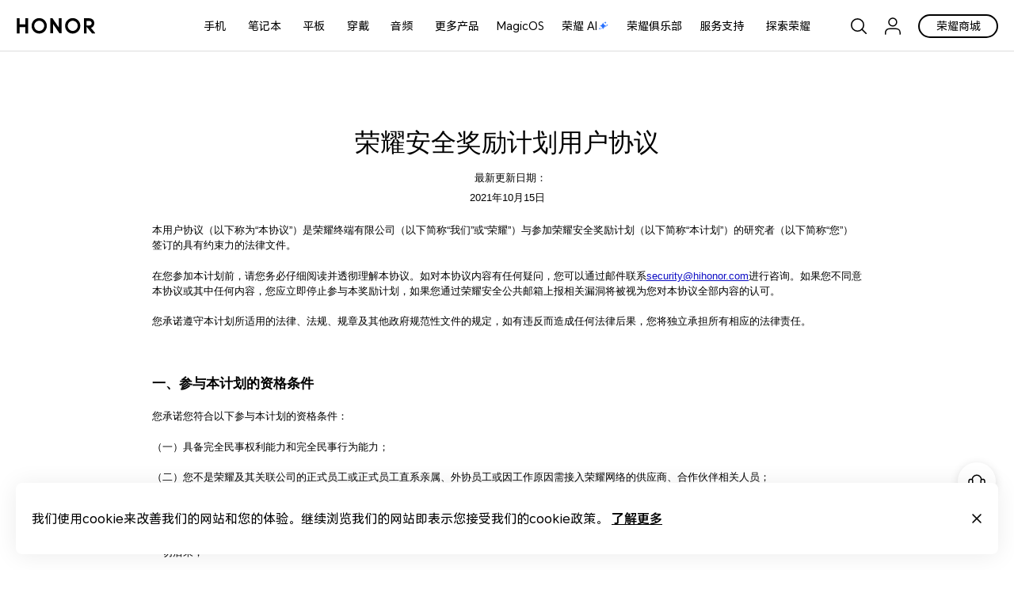

--- FILE ---
content_type: text/html
request_url: https://www.honor.com/cn/security/bugbounty/terms/
body_size: 51478
content:

<!DOCTYPE HTML>
<html xml:lang="zh-CN" lang="zh-CN">
	
    <head>
    <meta charset="UTF-8"/>
    <meta http-equiv="X-UA-Compatible" content="IE=edge; charset=utf-8"/>
    <meta name="viewport" content="width=device-width, initial-scale=1.0, minimum-scale=1.0, maximum-scale=1.0, user-scalable=no"/>
    <meta name="applicable-device" content="pc,mobile"/>
    <meta name="format-detection" content="telephone=no"/>
    <meta name="template" content="cn-general-page"/>
    
    
    
        <meta name="share-img"/>
    
    
    
    
    

    
    





    
    
        <title>荣耀安全奖励计划用户协议 | 荣耀官方网站</title>
    



<meta name="keywords"/>


    




    
    
    
        <meta property="fb:app_id"/>
    
    <meta property="og:type" content="website"/>
    
    <meta property="og:title"/>
    <meta property="og:url"/>
    <meta property="og:description"/>
    <meta property="og:image"/>
    
    
    
        <meta property="twitter:card" content="summary"/>
    
    <meta property="twitter:image" itemprop="image"/>






    <meta name="robots" content="index, follow"/>





    
    
        
        
        
        
            <link rel="canonical" href="https://www.honor.com/cn/security/bugbounty/terms/"/>
        
    
    




    <link rel="alternate" href="https://www.honor.com/cn/security/bugbounty/terms/" hreflang="zh-CN"/>



    












    
    
    


    
    
    
    
    
    <link rel="apple-touch-icon" href="/etc/designs/honor-site/assets/apple-icon.png" sizes="144x144"/>
    <link rel="icon" href="/etc/designs/honor-site/assets/favicon.ico" type="image/x-icon"/>
    <link rel="shortcut icon" href="/etc/designs/honor-site/assets/favicon.ico" type="image/x-icon"/>
    
    
<script type="text/javascript">
    // data layer javascript
    window.digitalData={"page":{"pageInfo":{"pageName":"honor::cn:security:bugbounty:terms","countryCode":"CN","countryCodeForAPI":"CN","siteCode":"cn","siteCode2":"cn","siteName":"China (CN)","appNum":"A59848116","dbName":"WWW_DEVICE_CN_H","language":"zh_cn","site":"honor","uri":"/cn/security/bugbounty/terms/","siteCodeForAPI":"CN","pageNameForGTM":"bugbounty-terms","pageCategory1":"Official Site","pageCategory2":"Brand","casUrl":"https://hnid-drcn.cloud.honor.com/CAS"},"category":{"pageType":"terms","primaryCategory":"cn","subCategory1":"security","subCategory2":"bugbounty","subCategory3":"terms"}},"event":[]};
    window.isArabicSite=false;
    window.languageShortNameForCodeAudio = "zh";
    window.verificationCodeAudioSwitch = localStorage.getItem("accessibility_switch_" + window.digitalData.page.pageInfo.siteCode) === "enabled";
    window.displayEnergyEfficiencyLabels= false;
</script>


<script type="text/javascript">
    window.countryLangAemConfig ={EURASIA: { siteCode: "ru_UZ_X", siteCode4Honor: "ru_UZ_X", languageCode: "ru" },ID: { siteCode: "in_ID_X", siteCode4Honor: "in_ID_X", languageCode: "id" },"KW-EN": { siteCode: "en_KW_X", siteCode4Honor: "en_KW_X", languageCode: "en" },"KW-AR": { siteCode: "ar_KW_X", siteCode4Honor: "ar_KW_X", languageCode: "ar" },"UZ-RU": { siteCode: "ru_UZ_X", siteCode4Honor: "ru_UZ_X", languageCode: "ru" },};
</script>


<script type="text/javascript">
    var honorSupport = {};
    honorSupport["apiBaseUrl"] = "https:\/\/selfservice\u002Dcn.honor.com\/ccpcmd\/services\/dispatch\/secured\/CCPC\/EN";
    honorSupport["apiD365BaseUrl"] = "https:\/\/api\u002Dap\u002Dmkt.c.hihonor.com\/mkt\/gateway2c\/honorwebsite\/integration";
    honorSupport["apiBaseUrlForApig"] = "";
    honorSupport["apiBaseUrlForIntegratedService"] = "";
    window.isEuSite = honorSupport.apiBaseUrl.indexOf("selfservice-eu") > 0 || honorSupport.apiBaseUrl.indexOf("selfservice-oversea")  > 0 ? true :false ;
</script>



<script type="text/javascript">
    var coverageCountryConfig = "[]";
    window.coverageCountryList = JSON.parse(coverageCountryConfig);
    window.uniteHomepage = "\/cn\/";
    window.isECommerceSite = "";
    window.showGroupPrice = Boolean(false);
    window.ecApiHost="";
    window.comApiHostForEc="https:\/\/selfservice\u002Dcn.honor.com\/ccpcmd\/services\/dispatch\/secured\/CCPC\/EN" + (honorSupport.apiBaseUrl.indexOf("selfservice-oversea")  > 0 ? "/sitECommerce/" :"/eCommerce/"); 
    window.cuepfApi = "";
    window.onePortalForClub = false;
    window.onePortalForSupport = false;
    window.loginInfoApi = "";
    window.isUseNewLogin = true;
    window.isUseCmscNewApi = Boolean(false);
    window.integrationServicesApi = "";
    window.eqxiuLoginRedirectApi = "";

    window.dateFormatStr = "yyyy\u002DMM\u002Ddd";
    window.timeFormatStr = "HH:mm:ss";
    window.shortTimeFormatStr = "HH:mm";
    window.timezone = "";
    window.amPmString = JSON.parse("[\x22上午\x22,\x22下午\x22]");
    window.cityTimezone = "";
    window.dropOffModuleTitle = "";
    window.dropOffModuleDesc = "";
    window.enableSubscribeRiskManagement = Boolean(false);
</script>





<script type="text/javascript">
    window.currencySymbol = "¥";
    window.currencySymbolPosition = "beforePrice";
    window.fromText = "起";
    window.fromTextPosition = "afterPrice";
    window.showCurrencySpace = Boolean(false);
</script>




<script type="text/javascript">
    let resString = "[]";
    window.leaveTheRetentionPopupConfig = JSON.parse(resString);
</script>

<script type="text/javascript">
    window.hideLeaveRetentionPopup = Boolean();
</script>
<script type="text/javascript">
    window.currentTemplate = "cn\u002Dgeneral\u002Dpage";
</script>

<script type="text/javascript">
    window.EqualWebSiteKey = "7cf80854c97f59f2768729c6afc35ad1";
    window.coreCallSrc = "core\/5.0.13\/accessibility.js";
    window.coreCallIntegrity = "sha512\u002Dpk3CeR0KGJu+GfK2x2ybTSZ1o1qfua6XW2PRAxMWOhC85M3+CanPYmvRp6BOiW0\/riZjWGerRN7+JH4wEF0wJQ==";
    window.menuLanguageMapJson = "{\x22DE\x22:\x22DE\x22,\x22NO\x22:\x22NB\x22,\x22RS\x22:\x22SR\x22,\x22BE\x22:\x22NL\x22,\x22FI\x22:\x22FI\x22,\x22PT\x22:\x22PT\u002DPT\x22,\x22BG\x22:\x22BG\x22,\x22HR\x22:\x22HR\x22,\x22IT\x22:\x22IT\x22,\x22GR\x22:\x22EL\x22,\x22FR\x22:\x22FR\x22,\x22HU\x22:\x22HU\x22,\x22ES\x22:\x22ES\x22,\x22AT\x22:\x22EN\u002DAU\x22,\x22BE\u002DFR\x22:\x22FR\x22,\x22UK\x22:\x22EN\u002DGB\x22,\x22SI\x22:\x22SL\x22,\x22CZ\x22:\x22CS\x22,\x22SK\x22:\x22SK\x22,\x22PL\x22:\x22PL\x22,\x22IE\x22:\x22EN\u002DGB\x22,\x22RO\x22:\x22RO\x22,\x22NL\x22:\x22NL\x22}";
</script>




    
    
    
    
    
<link rel="stylesheet" href="/etc/designs/honor-site/common/base.min.3e600e039cd497909c01933a253f3cbd.css" type="text/css">



    
    
<link rel="stylesheet" href="/etc/designs/honor-site/clientlib-base.min.f9671018cf400771b4b4efe67498a2c9.css" type="text/css">




    
    
    
    

    
    
<link rel="stylesheet" href="/etc/designs/honor-site-mkt/clientlib-base.min.aeb39d1c585a998a25b5e65fe0fa2665.css" type="text/css">



    

    

    
    
<script src="/etc/designs/honor-site/common/base.min.8658e89f48614b89b87b751ef2be0b6f.js"></script>



    
    
<script src="/etc/designs/honor-site/common/base-business.min.c7535135a136297e3c0667cffb31c65a.js"></script>




    
    

    
    
    
    


    <script type="text/javascript">window.pageLoadStart = new Date().getTime();</script>

    
    <script>
  var _hmt = _hmt || [];
  (function() {
    var hm = document.createElement("script");
    hm.src = "https://hm.baidu.com/hm.js?66135cc9e2e298bdbfe05bebfcd180e0";
    var s = document.getElementsByTagName("script")[0]; 
    s.parentNode.insertBefore(hm, s);
  })();
  </script>
      
      <script>
          var _hmt = _hmt || [];
          (function () {
              var hm = document.createElement("script");
              hm.src = "https://hm.baidu.com/hm.js?d8d4572cb4d75c785013fea1225437fd";
              var s = document.getElementsByTagName("script")[0];
              s.parentNode.insertBefore(hm, s);
          })();
      </script>
          
  <script>
  function initNetworkType(n){
     let st = setInterval(function(){
       if(window.getNetworkType){
        window.getNetworkType = function() { 
          var con = window.navigator.connection||{};
          var network = con.type|| con.effectiveType || "unknown";
          if(network == "2" || network == "unknown"){ 
            network = "wifi";
          }
          return network;
        }
        clearInterval(st);
      }
      n++;
      if(n>1000){
        clearInterval(st);
      }
    },10);
  }
  function initIsWifi(n){
         let s = setInterval(function(){
       if(window.isWifi){
        window.isWifi = function() {
          var wifi = 1;
                                  var con = window.navigator.connection;
                                  if(con){
                                          var network = con.type|| con.effectiveType;
                                          if(network != "wifi" && network != "2" && network != "unknown"){
                                                    wifi = '0';
                                          }
                                  }
          return wifi;
        }
        clearInterval(s);
      }
      n++;
      if(n>1000){
        clearInterval(s);
      }
       },10);
     }
  initIsWifi(0);
  initNetworkType(0)
  </script>
  
  <script>
  $(function(){
    $('.header-v4 .pc-header .nav-item').on('touchstart', function () {
      $('.header-v4 .pc-header .nav-item.active').trigger("mouseleave");
      $(this).trigger("mouseenter")
    })
  })
  </script>
  
  <script>
  let _style = document.createElement('style');
  _style.type = 'text/css';
  _style.innerHTML = `  
      .pdp-backtotop,
      .pdp-backToTopBtn,
      .pdp-backtotop .is-active,
      .pdp-backToTopBtn .is-active{
              display:none !important;
      } 
  `;
  document.head.appendChild(_style);
  </script>
  
  
  
  <script>
  let _style = document.createElement('style');
  _style.type = 'text/css';
  _style.innerHTML = `  
      .pdp-backtotop,
      .pdp-backToTopBtn,
      .pdp-backtotop .is-active,
      .pdp-backToTopBtn .is-active{
              display:none !important;
      } 
  `;
  document.head.appendChild(_style);
  </script>
  
  <script>
  $(function(){
          if (honorConfig.siteCode == "CN" && $('.article-detail-cn').length > 0 && honorConfig.pageType !== "news detail") {
                  $(".article-wrapper .news-read-more").hide()
          }
  })
  </script>



<script type="text/javascript">
	var honorData={loginStatus:"",loginName:"",userAgent:"",loginGid:"",nationalCode:"",loginStep:""};
	var gaCountry=window.digitalData.page.pageInfo.countryCode;
	var siteCode=window.digitalData.page.pageInfo.siteCode;
	honorData.userAgent = navigator.userAgent;
	honorData.loginName = decodeURI(utils.getCookie('loginUid'));
	honorData.loginGid = decodeURI(utils.getCookie('loginGid'));
	honorData.nationalCode = decodeURI(utils.getCookie('nationalCode'));
	if (honorData.loginName != "" && null != honorData.loginName  && honorData.loginName !="null") {
		honorData.loginStatus="logged-in";
		honorData.loginStep = "success";
	}else{
		honorData.loginStatus="guest";
		honorData.loginGid = "";
		honorData.loginStep = "start";
	}
	window.dataLayer = window.dataLayer ||[];
	window.dataLayer.push({
		"event": "page_view",
		"loginStatus": honorData.loginStatus,
		"userID": honorData.loginGid,
		"siteCountryCode": honorConfig.countryCode,
		"pageCategory1": honorConfig.pageCategory1,
		"pageCategory2": honorConfig.pageCategory2,
		"pageName": window.digitalData.page.pageInfo.pageNameForGTM,
		"website_version": "2021revamp"
	});
</script>


<script>
	var gtmid = 'GTM-M4WC75W'; //所有站点统一换成三网合一的容器

	(function(w,d,s,l,i){w[l]=w[l]||[];w[l].push({'gtm.start':
		new Date().getTime(),event:'gtm.js'});var f=d.getElementsByTagName(s)[0],
		j=d.createElement(s),dl=l!='dataLayer'?'&l='+l:'';j.async=true;j.src=
		'//www.googletagmanager.com/gtm.js?id='+i+dl;f.parentNode.insertBefore(j,f);
		})(window,document,'script','dataLayer',gtmid);
	if(siteCode=="nl"){
		(function(w,d,s,l,i){w[l]=w[l]||[];w[l].push({'gtm.start':
			new Date().getTime(),event:'gtm.js'});var f=d.getElementsByTagName(s)[0],
			j=d.createElement(s),dl=l!='dataLayer'?'&l='+l:'';j.async=true;j.src=
			'//www.googletagmanager.com/gtm.js?id='+i+dl;f.parentNode.insertBefore(j,f);
			})(window,document,'script','dataLayer','GTM-M4WC75W');
	}
</script>



    

    
     
    
    
    
    
        
    

</head>
    
	
	
	
	
	
	
	
		<body class="honor-v2 honor-cn honor-cn-v2 visibility-h">
	

	
	
	

	

   		<div class="__zh_cn__"> 
	        



	        








    <div class="header-comp">
	

	
	
	
		
			<div class="header header_v4 ">
				<div class="nav_pop"></div>
				<input type="hidden" value="https://service.hihonor.com/weknow/servlet/show/knowAttachmentServlet?knowId=" id="attachmentUrl"/>
				<input type="hidden" value="https://service.hihonor.com/weknow/servlet/download/public?contextNo=" id="softPath"/>
				<input type="hidden" id="isNewCommodity"/>
				<div class="quick-skip-panel">
					<a id="SkipToMainContent" href="#" target="_self" target="_blank">Skip to main content</a>
					<a id="SkipToAboutHonor" href="#skipFooterBoxV4" target="_self" target="_blank">Skip to About Honor</a>
				</div>

				
				
				
					<div class="top-country-select">
						<div class="top-country-box">
							<span>选择您的国家或地区:</span>
							<a class="btn-current" href="javascript:;">停留在当前网站</a>
							
							
								<a class="select-country" href="/global/choose-country-region/">
									请选择其他站点
								</a>
							
							<p class="btn-close"></p>
						</div>

					</div>
				
				
				

				<!--pcp top banner -->
				
                <!--pcp top banner End -->

				
				<input type="hidden" value="https://hnid-drcn.cloud.honor.com/CAS" id="casUrl"/>

				
				
				
				
				
				
				
				

				
				
					<div id="skipHeaderV4" class="header-v2 header-v4">
						
<div class="go-back-top footer_v4">
    <div class="back-content">
        <p class="icon hicon-arrow-up"></p>
        <p class="top-tip">TOP</p>
    </div>
</div>








<div class="black_nav_wrap">
    
</div>
<div class="ho-middle-wrap">
    <div class="header-nav-v4 ho-middle-v4">

        <a href="/cn/" class="logo-home">
            <img class="logo" src="https://www-file.honor.com/content/dam/honor/common/logo/honor-logo-black.svg" title="荣耀官网" alt="荣耀官网"/>
        </a>
        <div class="pc-header">
            <!--/* Header nav Start */ -->
            <div class="nav-lists">
                
                
    
    
    
    <div class="nav-item">
        <div class="nav-item-div">
            
            
                
                    <a class="nav-link nav-link-pc" data-txtnameforga="手机" href="/cn/phones/">手机</a>
                    <button class="nav-select-menu-icon" aria-label="手机" aria-expanded="false"></button>
                
                
                <div class="nav_content_v4 old">
                    <div class="nav_content_v4_item">
                        <div class="nav_sec_list " role="tablist">
                            
                                <button class="nav_sec_item" role="tab" aria-selected="false" style="opacity: 1" tabindex="0">
                                    <a tabindex="-1" aria-hidden="true" href="javascript:void(0)" data-txtnameforga="Latest Product">最新产品
</a>
                                </button>
                            
                                <button class="nav_sec_item" role="tab" aria-selected="false" style="opacity: 0.6" tabindex="0">
                                    <a tabindex="-1" aria-hidden="true" href="javascript:void(0)" series-type="magic-series" data-txtnameforga="荣耀Magic系列">荣耀Magic系列</a>
                                </button>
                            
                                <button class="nav_sec_item" role="tab" aria-selected="false" style="opacity: 0.6" tabindex="0">
                                    <a tabindex="-1" aria-hidden="true" href="javascript:void(0)" series-type="n_series" data-txtnameforga="荣耀数字系列">荣耀数字系列</a>
                                </button>
                            
                                <button class="nav_sec_item" role="tab" aria-selected="false" style="opacity: 0.6" tabindex="0">
                                    <a tabindex="-1" aria-hidden="true" href="javascript:void(0)" series-type="honor-win-series" data-txtnameforga="荣耀WIN系列">荣耀WIN系列</a>
                                </button>
                            
                                <button class="nav_sec_item" role="tab" aria-selected="false" style="opacity: 0.6" tabindex="0">
                                    <a tabindex="-1" aria-hidden="true" href="javascript:void(0)" series-type="power-series" data-txtnameforga="荣耀Power系列">荣耀Power系列</a>
                                </button>
                            
                                <button class="nav_sec_item" role="tab" aria-selected="false" style="opacity: 0.6" tabindex="0">
                                    <a tabindex="-1" aria-hidden="true" href="javascript:void(0)" series-type="x_series" data-txtnameforga="荣耀X系列">荣耀X系列</a>
                                </button>
                            
                                <button class="nav_sec_item" role="tab" aria-selected="false" style="opacity: 0.6" tabindex="0">
                                    <a tabindex="-1" aria-hidden="true" href="javascript:void(0)" series-type="honor-play-series" data-txtnameforga="荣耀Play系列">荣耀Play系列</a>
                                </button>
                            
                                <button class="nav_sec_item" role="tab" aria-selected="false" style="opacity: 0.6" tabindex="0">
                                    <a tabindex="-1" aria-hidden="true" href="javascript:void(0)" series-type="changwan" data-txtnameforga="荣耀畅玩系列">荣耀畅玩系列</a>
                                </button>
                            
                                <button class="nav_sec_item" role="tab" aria-selected="false" style="opacity: 0.6" tabindex="0">
                                    <a tabindex="-1" aria-hidden="true" href="javascript:void(0)" series-type="honor-gt-series" data-txtnameforga="荣耀GT系列">荣耀GT系列</a>
                                </button>
                            
                        </div>
                        
                        
                            <div class="nav_content_v4_wrap">
                                
                                    <div class="nav_sec_list_wrap" data-series="latest">
                                        <!-- 产品图-->
                                        <div class="nav_sec_content_v4" role="list">
                                            
                                                
                                                <a href="/cn/phones/honor-magic8-pro-air/" class="nav_content_v4_normal_list" tabindex="-1" target="_self" data-index="1">
                                                    <div class="img_wrap">
                                                        <picture>
                                                            
                                                            <source media="(min-width: 751px)" data-srcset="https://www-file.honor.com/content/dam/honor/common/product-list/product-series/honor-magic8-pro-air/honor-magic8-pro-air-id-orange-back.png" srcset="/etc/designs/honor-site/assets/lazyload/placeholder.png"/>
                                                            <img draggable="false" class="product-img_left lazyload" data-src="https://www-file.honor.com/content/dam/honor/common/product-list/product-series/honor-magic8-pro-air/honor-magic8-pro-air-id-orange-back.png" alt="荣耀Magic8 Pro Air" src="/etc/designs/honor-site/assets/lazyload/placeholder.png" aria-hidden="true"/>
                                                        </picture>
                                                        <picture>
                                                            
                                                            <source media="(min-width: 751px)" data-srcset="https://www-file.honor.com/content/dam/honor/common/product-list/product-series/honor-magic8-pro-air/honor-magic8-pro-air-id-orange-front.png" srcset="/etc/designs/honor-site/assets/lazyload/placeholder.png"/>
                                                            <img draggable="false" class="product-img_right lazyload" data-src="https://www-file.honor.com/content/dam/honor/common/product-list/product-series/honor-magic8-pro-air/honor-magic8-pro-air-id-orange-front.png" alt="荣耀Magic8 Pro Air" src="/etc/designs/honor-site/assets/lazyload/placeholder.png" aria-hidden="true"/>
                                                        </picture>
                                                        
                                                    </div>

                                                    <div class="new_product hide" data-off-time="1775959200720">New</div>
                                                    <div class="product_name" data-txtnameforga="荣耀Magic8 Pro Air">
                                                        <span class="product_name_text">荣耀Magic8 Pro Air</span>
                                                        
    
    

    


                                                    </div>
                                                </a>
                                            
                                                
                                                <a href="/cn/phones/honor-magic8-rsr-porsche-design/" class="nav_content_v4_normal_list" tabindex="-1" target="_self" data-index="2">
                                                    <div class="img_wrap">
                                                        <picture>
                                                            
                                                            <source media="(min-width: 751px)" data-srcset="https://www-file.honor.com/content/dam/honor/common/product-list/product-series/honor-magic8-rsr-porsche-design/honor-magic8-rsr-porsche-design-zi-back.png" srcset="/etc/designs/honor-site/assets/lazyload/placeholder.png"/>
                                                            <img draggable="false" class="product-img_left lazyload" data-src="https://www-file.honor.com/content/dam/honor/common/product-list/product-series/honor-magic8-rsr-porsche-design/honor-magic8-rsr-porsche-design-zi-back.png" alt="荣耀Magic8 RSR | 保时捷设计" src="/etc/designs/honor-site/assets/lazyload/placeholder.png" aria-hidden="true"/>
                                                        </picture>
                                                        <picture>
                                                            
                                                            <source media="(min-width: 751px)" data-srcset="https://www-file.honor.com/content/dam/honor/common/product-list/product-series/honor-magic8-rsr-porsche-design/honor-magic8-rsr-porsche-design-zi-font.png" srcset="/etc/designs/honor-site/assets/lazyload/placeholder.png"/>
                                                            <img draggable="false" class="product-img_right lazyload" data-src="https://www-file.honor.com/content/dam/honor/common/product-list/product-series/honor-magic8-rsr-porsche-design/honor-magic8-rsr-porsche-design-zi-font.png" alt="荣耀Magic8 RSR | 保时捷设计" src="/etc/designs/honor-site/assets/lazyload/placeholder.png" aria-hidden="true"/>
                                                        </picture>
                                                        
                                                    </div>

                                                    <div class="new_product hide" data-off-time="1776602308809">New</div>
                                                    <div class="product_name" data-txtnameforga="荣耀Magic8 RSR | 保时捷设计">
                                                        <span class="product_name_text">荣耀Magic8 RSR | 保时捷设计</span>
                                                        
    
    

    


                                                    </div>
                                                </a>
                                            
                                                
                                                <a href="/cn/phones/honor-500-pro-molly/" class="nav_content_v4_normal_list" tabindex="-1" target="_self" data-index="3">
                                                    <div class="img_wrap">
                                                        <picture>
                                                            
                                                            <source media="(min-width: 751px)" data-srcset="https://www-file.honor.com/content/dam/honor/common/product-list/product-series/honor-500-pro-molly/honor-500-pro-molly-back.png" srcset="/etc/designs/honor-site/assets/lazyload/placeholder.png"/>
                                                            <img draggable="false" class="product-img_left lazyload" data-src="https://www-file.honor.com/content/dam/honor/common/product-list/product-series/honor-500-pro-molly/honor-500-pro-molly-back.png" alt="荣耀500 Pro MOLLY 20周年限定版" src="/etc/designs/honor-site/assets/lazyload/placeholder.png" aria-hidden="true"/>
                                                        </picture>
                                                        <picture>
                                                            
                                                            <source media="(min-width: 751px)" data-srcset="https://www-file.honor.com/content/dam/honor/common/product-list/product-series/honor-500-pro-molly/honor-500-pro-molly-front-new.png" srcset="/etc/designs/honor-site/assets/lazyload/placeholder.png"/>
                                                            <img draggable="false" class="product-img_right lazyload" data-src="https://www-file.honor.com/content/dam/honor/common/product-list/product-series/honor-500-pro-molly/honor-500-pro-molly-front-new.png" alt="荣耀500 Pro MOLLY 20周年限定版" src="/etc/designs/honor-site/assets/lazyload/placeholder.png" aria-hidden="true"/>
                                                        </picture>
                                                        
                                                    </div>

                                                    <div class="new_product hide" data-off-time="1776602420599">New</div>
                                                    <div class="product_name" data-txtnameforga="荣耀500 Pro MOLLY 20周年限定版">
                                                        <span class="product_name_text">荣耀500 Pro MOLLY 20周年限定版</span>
                                                        
    
    

    


                                                    </div>
                                                </a>
                                            
                                                
                                                <a href="/cn/phones/honor-win/" class="nav_content_v4_normal_list" tabindex="-1" target="_self" data-index="4">
                                                    <div class="img_wrap">
                                                        <picture>
                                                            
                                                            <source media="(min-width: 751px)" data-srcset="https://www-file.honor.com/content/dam/honor/common/product-list/product-series/honor-win/honor-win-id-white-back.png" srcset="/etc/designs/honor-site/assets/lazyload/placeholder.png"/>
                                                            <img draggable="false" class="product-img_left lazyload" data-src="https://www-file.honor.com/content/dam/honor/common/product-list/product-series/honor-win/honor-win-id-white-back.png" alt="荣耀WIN" src="/etc/designs/honor-site/assets/lazyload/placeholder.png" aria-hidden="true"/>
                                                        </picture>
                                                        <picture>
                                                            
                                                            <source media="(min-width: 751px)" data-srcset="https://www-file.honor.com/content/dam/honor/common/product-list/product-series/honor-win/honor-win-id-white-front.png" srcset="/etc/designs/honor-site/assets/lazyload/placeholder.png"/>
                                                            <img draggable="false" class="product-img_right lazyload" data-src="https://www-file.honor.com/content/dam/honor/common/product-list/product-series/honor-win/honor-win-id-white-front.png" alt="荣耀WIN" src="/etc/designs/honor-site/assets/lazyload/placeholder.png" aria-hidden="true"/>
                                                        </picture>
                                                        
                                                    </div>

                                                    <div class="new_product hide" data-off-time="1774509885930">New</div>
                                                    <div class="product_name" data-txtnameforga="荣耀WIN">
                                                        <span class="product_name_text">荣耀WIN</span>
                                                        
    
    

    


                                                    </div>
                                                </a>
                                            
                                                
                                                <a href="/cn/phones/honor-win-rt/" class="nav_content_v4_normal_list" tabindex="-1" target="_self" data-index="5">
                                                    <div class="img_wrap">
                                                        <picture>
                                                            
                                                            <source media="(min-width: 751px)" data-srcset="https://www-file.honor.com/content/dam/honor/common/product-list/product-series/honor-win-rt/honor-win-rt-id-white-back.png" srcset="/etc/designs/honor-site/assets/lazyload/placeholder.png"/>
                                                            <img draggable="false" class="product-img_left lazyload" data-src="https://www-file.honor.com/content/dam/honor/common/product-list/product-series/honor-win-rt/honor-win-rt-id-white-back.png" alt="荣耀WIN RT" src="/etc/designs/honor-site/assets/lazyload/placeholder.png" aria-hidden="true"/>
                                                        </picture>
                                                        <picture>
                                                            
                                                            <source media="(min-width: 751px)" data-srcset="https://www-file.honor.com/content/dam/honor/common/product-list/product-series/honor-win-rt/honor-win-rt-id-white-front.png" srcset="/etc/designs/honor-site/assets/lazyload/placeholder.png"/>
                                                            <img draggable="false" class="product-img_right lazyload" data-src="https://www-file.honor.com/content/dam/honor/common/product-list/product-series/honor-win-rt/honor-win-rt-id-white-front.png" alt="荣耀WIN RT" src="/etc/designs/honor-site/assets/lazyload/placeholder.png" aria-hidden="true"/>
                                                        </picture>
                                                        
                                                    </div>

                                                    <div class="new_product hide" data-off-time="1774509902920">New</div>
                                                    <div class="product_name" data-txtnameforga="荣耀WIN RT">
                                                        <span class="product_name_text">荣耀WIN RT</span>
                                                        
    
    

    


                                                    </div>
                                                </a>
                                            
                                        </div>
                                        <!-- 按钮-->
                                        <div class="btn_nav">
                                            <div class="btn_view_more">
                                                <div class="btn_more_wrap clearfix">
                                                    
                                                        <a class="all_more_products" tabindex="-1" href="/cn/phones/" series-type="" data-txtnameforga="更多产品"><img class="ho-icon hicon-window" src="/etc/designs/honor-site/assets/header-svg/6.svg" alt=""/>更多产品</a>
                                                    
                                                    
                                                </div>
                                            </div>
                                            <div class="btn_view_more">
                                                <div class="btn_more_wrap clearfix">
                                                    <a arget="_blank" href="/cn/phones/comparison/" tabindex="-1" data-txtnameforga="产品对比"><img class="ho-icon hicon-compare" src="/etc/designs/honor-site/assets/header-svg/compare.svg" alt=""/>产品对比</a>
                                                </div>
                                            </div>
                                        </div>
                                    </div>
                                
                                    <div class="nav_sec_list_wrap" data-series="magic-series">
                                        <!-- 产品图-->
                                        <div class="nav_sec_content_v4" role="list">
                                            
                                                
                                                <a href="/cn/phones/honor-magic8-pro-air/" class="nav_content_v4_normal_list" tabindex="-1" target="_self" data-index="1">
                                                    <div class="img_wrap">
                                                        <picture>
                                                            
                                                            <source media="(min-width: 751px)" data-srcset="https://www-file.honor.com/content/dam/honor/common/product-list/product-series/honor-magic8-pro-air/honor-magic8-pro-air-id-orange-back.png" srcset="/etc/designs/honor-site/assets/lazyload/placeholder.png"/>
                                                            <img draggable="false" class="product-img_left lazyload" data-src="https://www-file.honor.com/content/dam/honor/common/product-list/product-series/honor-magic8-pro-air/honor-magic8-pro-air-id-orange-back.png" alt="荣耀Magic8 Pro Air" src="/etc/designs/honor-site/assets/lazyload/placeholder.png" aria-hidden="true"/>
                                                        </picture>
                                                        <picture>
                                                            
                                                            <source media="(min-width: 751px)" data-srcset="https://www-file.honor.com/content/dam/honor/common/product-list/product-series/honor-magic8-pro-air/honor-magic8-pro-air-id-orange-front.png" srcset="/etc/designs/honor-site/assets/lazyload/placeholder.png"/>
                                                            <img draggable="false" class="product-img_right lazyload" data-src="https://www-file.honor.com/content/dam/honor/common/product-list/product-series/honor-magic8-pro-air/honor-magic8-pro-air-id-orange-front.png" alt="荣耀Magic8 Pro Air" src="/etc/designs/honor-site/assets/lazyload/placeholder.png" aria-hidden="true"/>
                                                        </picture>
                                                        
                                                    </div>

                                                    <div class="new_product hide" data-off-time="1775959200720">New</div>
                                                    <div class="product_name" data-txtnameforga="荣耀Magic8 Pro Air">
                                                        <span class="product_name_text">荣耀Magic8 Pro Air</span>
                                                        
    
    

    


                                                    </div>
                                                </a>
                                            
                                                
                                                <a href="/cn/phones/honor-magic8-rsr-porsche-design/" class="nav_content_v4_normal_list" tabindex="-1" target="_self" data-index="2">
                                                    <div class="img_wrap">
                                                        <picture>
                                                            
                                                            <source media="(min-width: 751px)" data-srcset="https://www-file.honor.com/content/dam/honor/common/product-list/product-series/honor-magic8-rsr-porsche-design/honor-magic8-rsr-porsche-design-zi-back.png" srcset="/etc/designs/honor-site/assets/lazyload/placeholder.png"/>
                                                            <img draggable="false" class="product-img_left lazyload" data-src="https://www-file.honor.com/content/dam/honor/common/product-list/product-series/honor-magic8-rsr-porsche-design/honor-magic8-rsr-porsche-design-zi-back.png" alt="荣耀Magic8 RSR | 保时捷设计" src="/etc/designs/honor-site/assets/lazyload/placeholder.png" aria-hidden="true"/>
                                                        </picture>
                                                        <picture>
                                                            
                                                            <source media="(min-width: 751px)" data-srcset="https://www-file.honor.com/content/dam/honor/common/product-list/product-series/honor-magic8-rsr-porsche-design/honor-magic8-rsr-porsche-design-zi-font.png" srcset="/etc/designs/honor-site/assets/lazyload/placeholder.png"/>
                                                            <img draggable="false" class="product-img_right lazyload" data-src="https://www-file.honor.com/content/dam/honor/common/product-list/product-series/honor-magic8-rsr-porsche-design/honor-magic8-rsr-porsche-design-zi-font.png" alt="荣耀Magic8 RSR | 保时捷设计" src="/etc/designs/honor-site/assets/lazyload/placeholder.png" aria-hidden="true"/>
                                                        </picture>
                                                        
                                                    </div>

                                                    <div class="new_product hide" data-off-time="1776602308809">New</div>
                                                    <div class="product_name" data-txtnameforga="荣耀Magic8 RSR | 保时捷设计">
                                                        <span class="product_name_text">荣耀Magic8 RSR | 保时捷设计</span>
                                                        
    
    

    


                                                    </div>
                                                </a>
                                            
                                                
                                                <a href="/cn/phones/honor-magic-v-flip2/" class="nav_content_v4_normal_list" tabindex="-1" target="_self" data-index="3">
                                                    <div class="img_wrap">
                                                        
                                                        
                                                        <picture class="product-img_center-picture">
                                                            
                                                            <source media="(min-width: 751px)" data-srcset="https://www-file.honor.com/content/dam/honor/common/product-list/product-series/honor-magic-v-flip2/honor-magic-v-flip2-id-pupler.png" srcset="/etc/designs/honor-site/assets/lazyload/placeholder.png"/>
                                                            <img draggable="false" class="product-img_center lazyload" data-src="https://www-file.honor.com/content/dam/honor/common/product-list/product-series/honor-magic-v-flip2/honor-magic-v-flip2-id-pupler.png" alt="荣耀Magic V Flip2" src="/etc/designs/honor-site/assets/lazyload/placeholder.png" aria-hidden="true"/>
                                                        </picture>
                                                    </div>

                                                    <div class="new_product hide" data-off-time="1762851882426">New</div>
                                                    <div class="product_name" data-txtnameforga="荣耀Magic V Flip2">
                                                        <span class="product_name_text">荣耀Magic V Flip2</span>
                                                        
    
    

    


                                                    </div>
                                                </a>
                                            
                                                
                                                <a href="/cn/phones/honor-magic8-pro/" class="nav_content_v4_normal_list" tabindex="-1" target="_self" data-index="4">
                                                    <div class="img_wrap">
                                                        <picture>
                                                            
                                                            <source media="(min-width: 751px)" data-srcset="https://www-file.honor.com/content/dam/honor/common/product-list/product-series/honor-magic8-pro/magic8-pro-id-gold-back.png" srcset="/etc/designs/honor-site/assets/lazyload/placeholder.png"/>
                                                            <img draggable="false" class="product-img_left lazyload" data-src="https://www-file.honor.com/content/dam/honor/common/product-list/product-series/honor-magic8-pro/magic8-pro-id-gold-back.png" alt="荣耀Magic8 Pro" src="/etc/designs/honor-site/assets/lazyload/placeholder.png" aria-hidden="true"/>
                                                        </picture>
                                                        <picture>
                                                            
                                                            <source media="(min-width: 751px)" data-srcset="https://www-file.honor.com/content/dam/honor/common/product-list/product-series/honor-magic8-pro/cn/magic8-pro-id-gold-front.png" srcset="/etc/designs/honor-site/assets/lazyload/placeholder.png"/>
                                                            <img draggable="false" class="product-img_right lazyload" data-src="https://www-file.honor.com/content/dam/honor/common/product-list/product-series/honor-magic8-pro/cn/magic8-pro-id-gold-front.png" alt="荣耀Magic8 Pro" src="/etc/designs/honor-site/assets/lazyload/placeholder.png" aria-hidden="true"/>
                                                        </picture>
                                                        
                                                    </div>

                                                    <div class="new_product hide" data-off-time="1768098208612">New</div>
                                                    <div class="product_name" data-txtnameforga="荣耀Magic8 Pro">
                                                        <span class="product_name_text">荣耀Magic8 Pro</span>
                                                        
    
    

    


                                                    </div>
                                                </a>
                                            
                                                
                                                <a href="/cn/phones/honor-magic8/" class="nav_content_v4_normal_list" tabindex="-1" target="_self" data-index="5">
                                                    <div class="img_wrap">
                                                        <picture>
                                                            
                                                            <source media="(min-width: 751px)" data-srcset="https://www-file.honor.com/content/dam/honor/common/product-list/product-series/honor-magic8/magic8-id-green-back.png" srcset="/etc/designs/honor-site/assets/lazyload/placeholder.png"/>
                                                            <img draggable="false" class="product-img_left lazyload" data-src="https://www-file.honor.com/content/dam/honor/common/product-list/product-series/honor-magic8/magic8-id-green-back.png" alt="荣耀Magic8" src="/etc/designs/honor-site/assets/lazyload/placeholder.png" aria-hidden="true"/>
                                                        </picture>
                                                        <picture>
                                                            
                                                            <source media="(min-width: 751px)" data-srcset="https://www-file.honor.com/content/dam/honor/common/product-list/product-series/honor-magic8/magic8-id-green-front.png" srcset="/etc/designs/honor-site/assets/lazyload/placeholder.png"/>
                                                            <img draggable="false" class="product-img_right lazyload" data-src="https://www-file.honor.com/content/dam/honor/common/product-list/product-series/honor-magic8/magic8-id-green-front.png" alt="荣耀Magic8" src="/etc/designs/honor-site/assets/lazyload/placeholder.png" aria-hidden="true"/>
                                                        </picture>
                                                        
                                                    </div>

                                                    <div class="new_product hide" data-off-time="1768098815436">New</div>
                                                    <div class="product_name" data-txtnameforga="荣耀Magic8">
                                                        <span class="product_name_text">荣耀Magic8</span>
                                                        
    
    

    


                                                    </div>
                                                </a>
                                            
                                        </div>
                                        <!-- 按钮-->
                                        <div class="btn_nav">
                                            <div class="btn_view_more">
                                                <div class="btn_more_wrap clearfix">
                                                    
                                                    
                                                        <a class="all_more_products" tabindex="-1" href="/cn/phones/#magic-series" series-type="magic-series" data-txtnameforga="更多产品"><img class="ho-icon hicon-window" src="/etc/designs/honor-site/assets/header-svg/6.svg" alt=""/>更多产品</a>
                                                    
                                                </div>
                                            </div>
                                            <div class="btn_view_more">
                                                <div class="btn_more_wrap clearfix">
                                                    <a arget="_blank" href="/cn/phones/comparison/" tabindex="-1" data-txtnameforga="产品对比"><img class="ho-icon hicon-compare" src="/etc/designs/honor-site/assets/header-svg/compare.svg" alt=""/>产品对比</a>
                                                </div>
                                            </div>
                                        </div>
                                    </div>
                                
                                    <div class="nav_sec_list_wrap" data-series="n_series">
                                        <!-- 产品图-->
                                        <div class="nav_sec_content_v4" role="list">
                                            
                                                
                                                <a href="/cn/phones/honor-500-pro-molly/" class="nav_content_v4_normal_list" tabindex="-1" target="_self" data-index="1">
                                                    <div class="img_wrap">
                                                        <picture>
                                                            
                                                            <source media="(min-width: 751px)" data-srcset="https://www-file.honor.com/content/dam/honor/common/product-list/product-series/honor-500-pro-molly/honor-500-pro-molly-back.png" srcset="/etc/designs/honor-site/assets/lazyload/placeholder.png"/>
                                                            <img draggable="false" class="product-img_left lazyload" data-src="https://www-file.honor.com/content/dam/honor/common/product-list/product-series/honor-500-pro-molly/honor-500-pro-molly-back.png" alt="荣耀500 Pro MOLLY 20周年限定版" src="/etc/designs/honor-site/assets/lazyload/placeholder.png" aria-hidden="true"/>
                                                        </picture>
                                                        <picture>
                                                            
                                                            <source media="(min-width: 751px)" data-srcset="https://www-file.honor.com/content/dam/honor/common/product-list/product-series/honor-500-pro-molly/honor-500-pro-molly-front-new.png" srcset="/etc/designs/honor-site/assets/lazyload/placeholder.png"/>
                                                            <img draggable="false" class="product-img_right lazyload" data-src="https://www-file.honor.com/content/dam/honor/common/product-list/product-series/honor-500-pro-molly/honor-500-pro-molly-front-new.png" alt="荣耀500 Pro MOLLY 20周年限定版" src="/etc/designs/honor-site/assets/lazyload/placeholder.png" aria-hidden="true"/>
                                                        </picture>
                                                        
                                                    </div>

                                                    <div class="new_product hide" data-off-time="1776602420599">New</div>
                                                    <div class="product_name" data-txtnameforga="荣耀500 Pro MOLLY 20周年限定版">
                                                        <span class="product_name_text">荣耀500 Pro MOLLY 20周年限定版</span>
                                                        
    
    

    


                                                    </div>
                                                </a>
                                            
                                                
                                                <a href="/cn/phones/honor-500-pro/" class="nav_content_v4_normal_list" tabindex="-1" target="_self" data-index="2">
                                                    <div class="img_wrap">
                                                        <picture>
                                                            
                                                            <source media="(min-width: 751px)" data-srcset="https://www-file.honor.com/content/dam/honor/common/product-list/product-series/honor-500-pro/honor-500-pro-id-blue-back.png" srcset="/etc/designs/honor-site/assets/lazyload/placeholder.png"/>
                                                            <img draggable="false" class="product-img_left lazyload" data-src="https://www-file.honor.com/content/dam/honor/common/product-list/product-series/honor-500-pro/honor-500-pro-id-blue-back.png" alt="荣耀500 Pro" src="/etc/designs/honor-site/assets/lazyload/placeholder.png" aria-hidden="true"/>
                                                        </picture>
                                                        <picture>
                                                            
                                                            <source media="(min-width: 751px)" data-srcset="https://www-file.honor.com/content/dam/honor/common/product-list/product-series/honor-500-pro/honor-500-pro-id-blue-front.png" srcset="/etc/designs/honor-site/assets/lazyload/placeholder.png"/>
                                                            <img draggable="false" class="product-img_right lazyload" data-src="https://www-file.honor.com/content/dam/honor/common/product-list/product-series/honor-500-pro/honor-500-pro-id-blue-front.png" alt="荣耀500 Pro" src="/etc/designs/honor-site/assets/lazyload/placeholder.png" aria-hidden="true"/>
                                                        </picture>
                                                        
                                                    </div>

                                                    <div class="new_product hide" data-off-time="1770797104293">New</div>
                                                    <div class="product_name" data-txtnameforga="荣耀500 Pro">
                                                        <span class="product_name_text">荣耀500 Pro</span>
                                                        
    
    

    


                                                    </div>
                                                </a>
                                            
                                                
                                                <a href="/cn/phones/honor-500/" class="nav_content_v4_normal_list" tabindex="-1" target="_self" data-index="3">
                                                    <div class="img_wrap">
                                                        <picture>
                                                            
                                                            <source media="(min-width: 751px)" data-srcset="https://www-file.honor.com/content/dam/honor/common/product-list/product-series/honor-500/honor-500-id-pink-back.png" srcset="/etc/designs/honor-site/assets/lazyload/placeholder.png"/>
                                                            <img draggable="false" class="product-img_left lazyload" data-src="https://www-file.honor.com/content/dam/honor/common/product-list/product-series/honor-500/honor-500-id-pink-back.png" alt="荣耀500" src="/etc/designs/honor-site/assets/lazyload/placeholder.png" aria-hidden="true"/>
                                                        </picture>
                                                        <picture>
                                                            
                                                            <source media="(min-width: 751px)" data-srcset="https://www-file.honor.com/content/dam/honor/common/product-list/product-series/honor-500/honor-500-id-pink-front.png" srcset="/etc/designs/honor-site/assets/lazyload/placeholder.png"/>
                                                            <img draggable="false" class="product-img_right lazyload" data-src="https://www-file.honor.com/content/dam/honor/common/product-list/product-series/honor-500/honor-500-id-pink-front.png" alt="荣耀500" src="/etc/designs/honor-site/assets/lazyload/placeholder.png" aria-hidden="true"/>
                                                        </picture>
                                                        
                                                    </div>

                                                    <div class="new_product hide" data-off-time="1770797093460">New</div>
                                                    <div class="product_name" data-txtnameforga="荣耀500">
                                                        <span class="product_name_text">荣耀500</span>
                                                        
    
    

    


                                                    </div>
                                                </a>
                                            
                                                
                                                <a href="/cn/phones/honor-400-pro/" class="nav_content_v4_normal_list" tabindex="-1" target="_self" data-index="4">
                                                    <div class="img_wrap">
                                                        <picture>
                                                            
                                                            <source media="(min-width: 751px)" data-srcset="https://www-file.honor.com/content/dam/honor/common/product-list/product-series/honor-400-pro/cn/honor-400-pro-id-blue-back.png" srcset="/etc/designs/honor-site/assets/lazyload/placeholder.png"/>
                                                            <img draggable="false" class="product-img_left lazyload" data-src="https://www-file.honor.com/content/dam/honor/common/product-list/product-series/honor-400-pro/cn/honor-400-pro-id-blue-back.png" alt="荣耀400 Pro" src="/etc/designs/honor-site/assets/lazyload/placeholder.png" aria-hidden="true"/>
                                                        </picture>
                                                        <picture>
                                                            
                                                            <source media="(min-width: 751px)" data-srcset="https://www-file.honor.com/content/dam/honor/common/product-list/product-series/honor-400-pro/cn/honor-400-pro-id-blue-front.png" srcset="/etc/designs/honor-site/assets/lazyload/placeholder.png"/>
                                                            <img draggable="false" class="product-img_right lazyload" data-src="https://www-file.honor.com/content/dam/honor/common/product-list/product-series/honor-400-pro/cn/honor-400-pro-id-blue-front.png" alt="荣耀400 Pro" src="/etc/designs/honor-site/assets/lazyload/placeholder.png" aria-hidden="true"/>
                                                        </picture>
                                                        
                                                    </div>

                                                    <div class="new_product hide" data-off-time="1756212534846">New</div>
                                                    <div class="product_name" data-txtnameforga="荣耀400 Pro">
                                                        <span class="product_name_text">荣耀400 Pro</span>
                                                        
    
    

    


                                                    </div>
                                                </a>
                                            
                                                
                                                <a href="/cn/phones/honor-400/" class="nav_content_v4_normal_list" tabindex="-1" target="_self" data-index="5">
                                                    <div class="img_wrap">
                                                        <picture>
                                                            
                                                            <source media="(min-width: 751px)" data-srcset="https://www-file.honor.com/content/dam/honor/common/product-list/product-series/honor-400/cn/honor-400-id-gary-back.png" srcset="/etc/designs/honor-site/assets/lazyload/placeholder.png"/>
                                                            <img draggable="false" class="product-img_left lazyload" data-src="https://www-file.honor.com/content/dam/honor/common/product-list/product-series/honor-400/cn/honor-400-id-gary-back.png" alt="荣耀400" src="/etc/designs/honor-site/assets/lazyload/placeholder.png" aria-hidden="true"/>
                                                        </picture>
                                                        <picture>
                                                            
                                                            <source media="(min-width: 751px)" data-srcset="https://www-file.honor.com/content/dam/honor/common/product-list/product-series/honor-400/cn/honor-400-id-gary-front.png" srcset="/etc/designs/honor-site/assets/lazyload/placeholder.png"/>
                                                            <img draggable="false" class="product-img_right lazyload" data-src="https://www-file.honor.com/content/dam/honor/common/product-list/product-series/honor-400/cn/honor-400-id-gary-front.png" alt="荣耀400" src="/etc/designs/honor-site/assets/lazyload/placeholder.png" aria-hidden="true"/>
                                                        </picture>
                                                        
                                                    </div>

                                                    <div class="new_product hide" data-off-time="1756212541000">New</div>
                                                    <div class="product_name" data-txtnameforga="荣耀400">
                                                        <span class="product_name_text">荣耀400</span>
                                                        
    
    

    


                                                    </div>
                                                </a>
                                            
                                        </div>
                                        <!-- 按钮-->
                                        <div class="btn_nav">
                                            <div class="btn_view_more">
                                                <div class="btn_more_wrap clearfix">
                                                    
                                                    
                                                        <a class="all_more_products" tabindex="-1" href="/cn/phones/#n_series" series-type="n_series" data-txtnameforga="更多产品"><img class="ho-icon hicon-window" src="/etc/designs/honor-site/assets/header-svg/6.svg" alt=""/>更多产品</a>
                                                    
                                                </div>
                                            </div>
                                            <div class="btn_view_more">
                                                <div class="btn_more_wrap clearfix">
                                                    <a arget="_blank" href="/cn/phones/comparison/" tabindex="-1" data-txtnameforga="产品对比"><img class="ho-icon hicon-compare" src="/etc/designs/honor-site/assets/header-svg/compare.svg" alt=""/>产品对比</a>
                                                </div>
                                            </div>
                                        </div>
                                    </div>
                                
                                    <div class="nav_sec_list_wrap" data-series="honor-win-series">
                                        <!-- 产品图-->
                                        <div class="nav_sec_content_v4" role="list">
                                            
                                                
                                                <a href="/cn/phones/honor-win/" class="nav_content_v4_normal_list" tabindex="-1" target="_self" data-index="1">
                                                    <div class="img_wrap">
                                                        <picture>
                                                            
                                                            <source media="(min-width: 751px)" data-srcset="https://www-file.honor.com/content/dam/honor/common/product-list/product-series/honor-win/honor-win-id-white-back.png" srcset="/etc/designs/honor-site/assets/lazyload/placeholder.png"/>
                                                            <img draggable="false" class="product-img_left lazyload" data-src="https://www-file.honor.com/content/dam/honor/common/product-list/product-series/honor-win/honor-win-id-white-back.png" alt="荣耀WIN" src="/etc/designs/honor-site/assets/lazyload/placeholder.png" aria-hidden="true"/>
                                                        </picture>
                                                        <picture>
                                                            
                                                            <source media="(min-width: 751px)" data-srcset="https://www-file.honor.com/content/dam/honor/common/product-list/product-series/honor-win/honor-win-id-white-front.png" srcset="/etc/designs/honor-site/assets/lazyload/placeholder.png"/>
                                                            <img draggable="false" class="product-img_right lazyload" data-src="https://www-file.honor.com/content/dam/honor/common/product-list/product-series/honor-win/honor-win-id-white-front.png" alt="荣耀WIN" src="/etc/designs/honor-site/assets/lazyload/placeholder.png" aria-hidden="true"/>
                                                        </picture>
                                                        
                                                    </div>

                                                    <div class="new_product hide" data-off-time="1774509885930">New</div>
                                                    <div class="product_name" data-txtnameforga="荣耀WIN">
                                                        <span class="product_name_text">荣耀WIN</span>
                                                        
    
    

    


                                                    </div>
                                                </a>
                                            
                                                
                                                <a href="/cn/phones/honor-win-rt/" class="nav_content_v4_normal_list" tabindex="-1" target="_self" data-index="2">
                                                    <div class="img_wrap">
                                                        <picture>
                                                            
                                                            <source media="(min-width: 751px)" data-srcset="https://www-file.honor.com/content/dam/honor/common/product-list/product-series/honor-win-rt/honor-win-rt-id-white-back.png" srcset="/etc/designs/honor-site/assets/lazyload/placeholder.png"/>
                                                            <img draggable="false" class="product-img_left lazyload" data-src="https://www-file.honor.com/content/dam/honor/common/product-list/product-series/honor-win-rt/honor-win-rt-id-white-back.png" alt="荣耀WIN RT" src="/etc/designs/honor-site/assets/lazyload/placeholder.png" aria-hidden="true"/>
                                                        </picture>
                                                        <picture>
                                                            
                                                            <source media="(min-width: 751px)" data-srcset="https://www-file.honor.com/content/dam/honor/common/product-list/product-series/honor-win-rt/honor-win-rt-id-white-front.png" srcset="/etc/designs/honor-site/assets/lazyload/placeholder.png"/>
                                                            <img draggable="false" class="product-img_right lazyload" data-src="https://www-file.honor.com/content/dam/honor/common/product-list/product-series/honor-win-rt/honor-win-rt-id-white-front.png" alt="荣耀WIN RT" src="/etc/designs/honor-site/assets/lazyload/placeholder.png" aria-hidden="true"/>
                                                        </picture>
                                                        
                                                    </div>

                                                    <div class="new_product hide" data-off-time="1774509902920">New</div>
                                                    <div class="product_name" data-txtnameforga="荣耀WIN RT">
                                                        <span class="product_name_text">荣耀WIN RT</span>
                                                        
    
    

    


                                                    </div>
                                                </a>
                                            
                                        </div>
                                        <!-- 按钮-->
                                        <div class="btn_nav">
                                            <div class="btn_view_more">
                                                <div class="btn_more_wrap clearfix">
                                                    
                                                    
                                                        <a class="all_more_products" tabindex="-1" href="/cn/phones/#honor-win-series" series-type="honor-win-series" data-txtnameforga="更多产品"><img class="ho-icon hicon-window" src="/etc/designs/honor-site/assets/header-svg/6.svg" alt=""/>更多产品</a>
                                                    
                                                </div>
                                            </div>
                                            <div class="btn_view_more">
                                                <div class="btn_more_wrap clearfix">
                                                    <a arget="_blank" href="/cn/phones/comparison/" tabindex="-1" data-txtnameforga="产品对比"><img class="ho-icon hicon-compare" src="/etc/designs/honor-site/assets/header-svg/compare.svg" alt=""/>产品对比</a>
                                                </div>
                                            </div>
                                        </div>
                                    </div>
                                
                                    <div class="nav_sec_list_wrap" data-series="power-series">
                                        <!-- 产品图-->
                                        <div class="nav_sec_content_v4" role="list">
                                            
                                                
                                                <a href="/cn/phones/honor-power2/" class="nav_content_v4_normal_list" tabindex="-1" target="_self" data-index="1">
                                                    <div class="img_wrap">
                                                        <picture>
                                                            
                                                            <source media="(min-width: 751px)" data-srcset="https://www-file.honor.com/content/dam/honor/common/product-list/product-series/honor-power2/honor-power2-cheng-back.png" srcset="/etc/designs/honor-site/assets/lazyload/placeholder.png"/>
                                                            <img draggable="false" class="product-img_left lazyload" data-src="https://www-file.honor.com/content/dam/honor/common/product-list/product-series/honor-power2/honor-power2-cheng-back.png" alt="荣耀Power2" src="/etc/designs/honor-site/assets/lazyload/placeholder.png" aria-hidden="true"/>
                                                        </picture>
                                                        <picture>
                                                            
                                                            <source media="(min-width: 751px)" data-srcset="https://www-file.honor.com/content/dam/honor/common/product-list/product-series/honor-power2/honor-power2-cheng-font.png" srcset="/etc/designs/honor-site/assets/lazyload/placeholder.png"/>
                                                            <img draggable="false" class="product-img_right lazyload" data-src="https://www-file.honor.com/content/dam/honor/common/product-list/product-series/honor-power2/honor-power2-cheng-font.png" alt="荣耀Power2" src="/etc/designs/honor-site/assets/lazyload/placeholder.png" aria-hidden="true"/>
                                                        </picture>
                                                        
                                                    </div>

                                                    <div class="new_product hide" data-off-time="1775390396963">New</div>
                                                    <div class="product_name" data-txtnameforga="荣耀Power2">
                                                        <span class="product_name_text">荣耀Power2</span>
                                                        
    
    

    


                                                    </div>
                                                </a>
                                            
                                                
                                                <a href="/cn/phones/honor-power/" class="nav_content_v4_normal_list" tabindex="-1" target="_self" data-index="2">
                                                    <div class="img_wrap">
                                                        <picture>
                                                            
                                                            <source media="(min-width: 751px)" data-srcset="https://www-file.honor.com/content/dam/honor/common/product-list/product-series/honor-power/honor-power-white-back.png" srcset="/etc/designs/honor-site/assets/lazyload/placeholder.png"/>
                                                            <img draggable="false" class="product-img_left lazyload" data-src="https://www-file.honor.com/content/dam/honor/common/product-list/product-series/honor-power/honor-power-white-back.png" alt="荣耀Power" src="/etc/designs/honor-site/assets/lazyload/placeholder.png" aria-hidden="true"/>
                                                        </picture>
                                                        <picture>
                                                            
                                                            <source media="(min-width: 751px)" data-srcset="https://www-file.honor.com/content/dam/honor/common/product-list/product-series/honor-power/honor-power-white-front.png" srcset="/etc/designs/honor-site/assets/lazyload/placeholder.png"/>
                                                            <img draggable="false" class="product-img_right lazyload" data-src="https://www-file.honor.com/content/dam/honor/common/product-list/product-series/honor-power/honor-power-white-front.png" alt="荣耀Power" src="/etc/designs/honor-site/assets/lazyload/placeholder.png" aria-hidden="true"/>
                                                        </picture>
                                                        
                                                    </div>

                                                    <div class="new_product hide" data-off-time="1752495334621">New</div>
                                                    <div class="product_name" data-txtnameforga="荣耀Power">
                                                        <span class="product_name_text">荣耀Power</span>
                                                        
    
    

    


                                                    </div>
                                                </a>
                                            
                                        </div>
                                        <!-- 按钮-->
                                        <div class="btn_nav">
                                            <div class="btn_view_more">
                                                <div class="btn_more_wrap clearfix">
                                                    
                                                    
                                                        <a class="all_more_products" tabindex="-1" href="/cn/phones/#power-series" series-type="power-series" data-txtnameforga="更多产品"><img class="ho-icon hicon-window" src="/etc/designs/honor-site/assets/header-svg/6.svg" alt=""/>更多产品</a>
                                                    
                                                </div>
                                            </div>
                                            <div class="btn_view_more">
                                                <div class="btn_more_wrap clearfix">
                                                    <a arget="_blank" href="/cn/phones/comparison/" tabindex="-1" data-txtnameforga="产品对比"><img class="ho-icon hicon-compare" src="/etc/designs/honor-site/assets/header-svg/compare.svg" alt=""/>产品对比</a>
                                                </div>
                                            </div>
                                        </div>
                                    </div>
                                
                                    <div class="nav_sec_list_wrap" data-series="x_series">
                                        <!-- 产品图-->
                                        <div class="nav_sec_content_v4" role="list">
                                            
                                                
                                                <a href="/cn/phones/honor-x70/" class="nav_content_v4_normal_list" tabindex="-1" target="_self" data-index="1">
                                                    <div class="img_wrap">
                                                        <picture>
                                                            
                                                            <source media="(min-width: 751px)" data-srcset="https://www-file.honor.com/content/dam/honor/common/product-list/product-series/honor-x70/honor-x70-r-back.png" srcset="/etc/designs/honor-site/assets/lazyload/placeholder.png"/>
                                                            <img draggable="false" class="product-img_left lazyload" data-src="https://www-file.honor.com/content/dam/honor/common/product-list/product-series/honor-x70/honor-x70-r-back.png" alt="荣耀X70" src="/etc/designs/honor-site/assets/lazyload/placeholder.png" aria-hidden="true"/>
                                                        </picture>
                                                        <picture>
                                                            
                                                            <source media="(min-width: 751px)" data-srcset="https://www-file.honor.com/content/dam/honor/common/product-list/product-series/honor-x70/honor-x70-r-front.png" srcset="/etc/designs/honor-site/assets/lazyload/placeholder.png"/>
                                                            <img draggable="false" class="product-img_right lazyload" data-src="https://www-file.honor.com/content/dam/honor/common/product-list/product-series/honor-x70/honor-x70-r-front.png" alt="荣耀X70" src="/etc/designs/honor-site/assets/lazyload/placeholder.png" aria-hidden="true"/>
                                                        </picture>
                                                        
                                                    </div>

                                                    <div class="new_product hide" data-off-time="1760355163053">New</div>
                                                    <div class="product_name" data-txtnameforga="荣耀X70">
                                                        <span class="product_name_text">荣耀X70</span>
                                                        
    
    

    


                                                    </div>
                                                </a>
                                            
                                                
                                                <a href="/cn/phones/honor-x60-gt/" class="nav_content_v4_normal_list" tabindex="-1" target="_self" data-index="2">
                                                    <div class="img_wrap">
                                                        <picture>
                                                            
                                                            <source media="(min-width: 751px)" data-srcset="https://www-file.honor.com/content/dam/honor/common/product-list/product-series/honor-x60-gt/honor-x60-gt-id-silver-back.png" srcset="/etc/designs/honor-site/assets/lazyload/placeholder.png"/>
                                                            <img draggable="false" class="product-img_left lazyload" data-src="https://www-file.honor.com/content/dam/honor/common/product-list/product-series/honor-x60-gt/honor-x60-gt-id-silver-back.png" alt="荣耀X60 GT" src="/etc/designs/honor-site/assets/lazyload/placeholder.png" aria-hidden="true"/>
                                                        </picture>
                                                        <picture>
                                                            
                                                            <source media="(min-width: 751px)" data-srcset="https://www-file.honor.com/content/dam/honor/common/product-list/product-series/honor-x60-gt/honor-x60-gt-id-silver-front.png" srcset="/etc/designs/honor-site/assets/lazyload/placeholder.png"/>
                                                            <img draggable="false" class="product-img_right lazyload" data-src="https://www-file.honor.com/content/dam/honor/common/product-list/product-series/honor-x60-gt/honor-x60-gt-id-silver-front.png" alt="荣耀X60 GT" src="/etc/designs/honor-site/assets/lazyload/placeholder.png" aria-hidden="true"/>
                                                        </picture>
                                                        
                                                    </div>

                                                    <div class="new_product hide" data-off-time="1753113600000">New</div>
                                                    <div class="product_name" data-txtnameforga="荣耀X60 GT">
                                                        <span class="product_name_text">荣耀X60 GT</span>
                                                        
    
    

    


                                                    </div>
                                                </a>
                                            
                                                
                                                <a href="/cn/phones/honor-x70i/" class="nav_content_v4_normal_list" tabindex="-1" target="_self" data-index="3">
                                                    <div class="img_wrap">
                                                        <picture>
                                                            
                                                            <source media="(min-width: 751px)" data-srcset="https://www-file.honor.com/content/dam/honor/common/product-list/product-series/honor-x70i/honor-x70i-id-purple-back.png" srcset="/etc/designs/honor-site/assets/lazyload/placeholder.png"/>
                                                            <img draggable="false" class="product-img_left lazyload" data-src="https://www-file.honor.com/content/dam/honor/common/product-list/product-series/honor-x70i/honor-x70i-id-purple-back.png" alt="荣耀X70i" src="/etc/designs/honor-site/assets/lazyload/placeholder.png" aria-hidden="true"/>
                                                        </picture>
                                                        <picture>
                                                            
                                                            <source media="(min-width: 751px)" data-srcset="https://www-file.honor.com/content/dam/honor/common/product-list/product-series/honor-x70i/honor-x70i-id-purple-front.png" srcset="/etc/designs/honor-site/assets/lazyload/placeholder.png"/>
                                                            <img draggable="false" class="product-img_right lazyload" data-src="https://www-file.honor.com/content/dam/honor/common/product-list/product-series/honor-x70i/honor-x70i-id-purple-front.png" alt="荣耀X70i" src="/etc/designs/honor-site/assets/lazyload/placeholder.png" aria-hidden="true"/>
                                                        </picture>
                                                        
                                                    </div>

                                                    <div class="new_product hide" data-off-time="1753236923563">New</div>
                                                    <div class="product_name" data-txtnameforga="荣耀X70i">
                                                        <span class="product_name_text">荣耀X70i</span>
                                                        
    
    

    


                                                    </div>
                                                </a>
                                            
                                                
                                                <a href="/cn/phones/honor-x60-pro/" class="nav_content_v4_normal_list" tabindex="-1" target="_self" data-index="4">
                                                    <div class="img_wrap">
                                                        <picture>
                                                            
                                                            <source media="(min-width: 751px)" data-srcset="https://www-file.honor.com/content/dam/honor/common/product-list/product-series/honor-x60-pro/honor-x60-pro-id-c-back.png" srcset="/etc/designs/honor-site/assets/lazyload/placeholder.png"/>
                                                            <img draggable="false" class="product-img_left lazyload" data-src="https://www-file.honor.com/content/dam/honor/common/product-list/product-series/honor-x60-pro/honor-x60-pro-id-c-back.png" alt="荣耀X60 Pro" src="/etc/designs/honor-site/assets/lazyload/placeholder.png" aria-hidden="true"/>
                                                        </picture>
                                                        <picture>
                                                            
                                                            <source media="(min-width: 751px)" data-srcset="https://www-file.honor.com/content/dam/honor/common/product-list/product-series/honor-x60-pro/honor-x60-pro-id-c-front.png" srcset="/etc/designs/honor-site/assets/lazyload/placeholder.png"/>
                                                            <img draggable="false" class="product-img_right lazyload" data-src="https://www-file.honor.com/content/dam/honor/common/product-list/product-series/honor-x60-pro/honor-x60-pro-id-c-front.png" alt="荣耀X60 Pro" src="/etc/designs/honor-site/assets/lazyload/placeholder.png" aria-hidden="true"/>
                                                        </picture>
                                                        
                                                    </div>

                                                    <div class="new_product hide" data-off-time="1736856920022">New</div>
                                                    <div class="product_name" data-txtnameforga="荣耀X60 Pro">
                                                        <span class="product_name_text">荣耀X60 Pro</span>
                                                        
    
    

    


                                                    </div>
                                                </a>
                                            
                                                
                                                <a href="/cn/phones/honor-x60/" class="nav_content_v4_normal_list" tabindex="-1" target="_self" data-index="5">
                                                    <div class="img_wrap">
                                                        <picture>
                                                            
                                                            <source media="(min-width: 751px)" data-srcset="https://www-file.honor.com/content/dam/honor/common/product-list/product-series/honor-x60/honor-x60-id-w-back.png" srcset="/etc/designs/honor-site/assets/lazyload/placeholder.png"/>
                                                            <img draggable="false" class="product-img_left lazyload" data-src="https://www-file.honor.com/content/dam/honor/common/product-list/product-series/honor-x60/honor-x60-id-w-back.png" alt="荣耀X60" src="/etc/designs/honor-site/assets/lazyload/placeholder.png" aria-hidden="true"/>
                                                        </picture>
                                                        <picture>
                                                            
                                                            <source media="(min-width: 751px)" data-srcset="https://www-file.honor.com/content/dam/honor/common/product-list/product-series/honor-x60/honor-x60-id-w-front.png" srcset="/etc/designs/honor-site/assets/lazyload/placeholder.png"/>
                                                            <img draggable="false" class="product-img_right lazyload" data-src="https://www-file.honor.com/content/dam/honor/common/product-list/product-series/honor-x60/honor-x60-id-w-front.png" alt="荣耀X60" src="/etc/designs/honor-site/assets/lazyload/placeholder.png" aria-hidden="true"/>
                                                        </picture>
                                                        
                                                    </div>

                                                    <div class="new_product hide" data-off-time="1736856920073">New</div>
                                                    <div class="product_name" data-txtnameforga="荣耀X60">
                                                        <span class="product_name_text">荣耀X60</span>
                                                        
    
    

    


                                                    </div>
                                                </a>
                                            
                                        </div>
                                        <!-- 按钮-->
                                        <div class="btn_nav">
                                            <div class="btn_view_more">
                                                <div class="btn_more_wrap clearfix">
                                                    
                                                    
                                                        <a class="all_more_products" tabindex="-1" href="/cn/phones/#x_series" series-type="x_series" data-txtnameforga="更多产品"><img class="ho-icon hicon-window" src="/etc/designs/honor-site/assets/header-svg/6.svg" alt=""/>更多产品</a>
                                                    
                                                </div>
                                            </div>
                                            <div class="btn_view_more">
                                                <div class="btn_more_wrap clearfix">
                                                    <a arget="_blank" href="/cn/phones/comparison/" tabindex="-1" data-txtnameforga="产品对比"><img class="ho-icon hicon-compare" src="/etc/designs/honor-site/assets/header-svg/compare.svg" alt=""/>产品对比</a>
                                                </div>
                                            </div>
                                        </div>
                                    </div>
                                
                                    <div class="nav_sec_list_wrap" data-series="honor-play-series">
                                        <!-- 产品图-->
                                        <div class="nav_sec_content_v4" role="list">
                                            
                                                
                                                <a href="/cn/phones/honor-play-10a/" class="nav_content_v4_normal_list" tabindex="-1" target="_self" data-index="1">
                                                    <div class="img_wrap">
                                                        <picture>
                                                            
                                                            <source media="(min-width: 751px)" data-srcset="https://www-file.honor.com/content/dam/honor/common/product-list/product-series/honor-play-10a/honor-play-10a-cyan-back.png" srcset="/etc/designs/honor-site/assets/lazyload/placeholder.png"/>
                                                            <img draggable="false" class="product-img_left lazyload" data-src="https://www-file.honor.com/content/dam/honor/common/product-list/product-series/honor-play-10a/honor-play-10a-cyan-back.png" alt="荣耀Play10A" src="/etc/designs/honor-site/assets/lazyload/placeholder.png" aria-hidden="true"/>
                                                        </picture>
                                                        <picture>
                                                            
                                                            <source media="(min-width: 751px)" data-srcset="https://www-file.honor.com/content/dam/honor/common/product-list/product-series/honor-play-10a/honor-play-10a-cyan-front.png" srcset="/etc/designs/honor-site/assets/lazyload/placeholder.png"/>
                                                            <img draggable="false" class="product-img_right lazyload" data-src="https://www-file.honor.com/content/dam/honor/common/product-list/product-series/honor-play-10a/honor-play-10a-cyan-front.png" alt="荣耀Play10A" src="/etc/designs/honor-site/assets/lazyload/placeholder.png" aria-hidden="true"/>
                                                        </picture>
                                                        
                                                    </div>

                                                    <div class="new_product hide" data-off-time="1774407994652">New</div>
                                                    <div class="product_name" data-txtnameforga="荣耀Play10A">
                                                        <span class="product_name_text">荣耀Play10A</span>
                                                        
    
    

    


                                                    </div>
                                                </a>
                                            
                                                
                                                <a href="/cn/phones/honor-play10t/" class="nav_content_v4_normal_list" tabindex="-1" target="_self" data-index="2">
                                                    <div class="img_wrap">
                                                        <picture>
                                                            
                                                            <source media="(min-width: 751px)" data-srcset="https://www-file.honor.com/content/dam/honor/common/product-list/product-series/honor-play10t/honor-play10t-c-back.png" srcset="/etc/designs/honor-site/assets/lazyload/placeholder.png"/>
                                                            <img draggable="false" class="product-img_left lazyload" data-src="https://www-file.honor.com/content/dam/honor/common/product-list/product-series/honor-play10t/honor-play10t-c-back.png" alt="荣耀Play10T" src="/etc/designs/honor-site/assets/lazyload/placeholder.png" aria-hidden="true"/>
                                                        </picture>
                                                        <picture>
                                                            
                                                            <source media="(min-width: 751px)" data-srcset="https://www-file.honor.com/content/dam/honor/common/product-list/product-series/honor-play10t/honor-play10t-c-front.png" srcset="/etc/designs/honor-site/assets/lazyload/placeholder.png"/>
                                                            <img draggable="false" class="product-img_right lazyload" data-src="https://www-file.honor.com/content/dam/honor/common/product-list/product-series/honor-play10t/honor-play10t-c-front.png" alt="荣耀Play10T" src="/etc/designs/honor-site/assets/lazyload/placeholder.png" aria-hidden="true"/>
                                                        </picture>
                                                        
                                                    </div>

                                                    <div class="new_product hide" data-off-time="1765159395674">New</div>
                                                    <div class="product_name" data-txtnameforga="荣耀Play10T">
                                                        <span class="product_name_text">荣耀Play10T</span>
                                                        
    
    

    


                                                    </div>
                                                </a>
                                            
                                                
                                                <a href="/cn/phones/honor-play10c/" class="nav_content_v4_normal_list" tabindex="-1" target="_self" data-index="3">
                                                    <div class="img_wrap">
                                                        <picture>
                                                            
                                                            <source media="(min-width: 751px)" data-srcset="https://www-file.honor.com/content/dam/honor/common/product-list/product-series/honor-play10c/honor-play10c-id-green-back.png" srcset="/etc/designs/honor-site/assets/lazyload/placeholder.png"/>
                                                            <img draggable="false" class="product-img_left lazyload" data-src="https://www-file.honor.com/content/dam/honor/common/product-list/product-series/honor-play10c/honor-play10c-id-green-back.png" alt="荣耀Play10C" src="/etc/designs/honor-site/assets/lazyload/placeholder.png" aria-hidden="true"/>
                                                        </picture>
                                                        <picture>
                                                            
                                                            <source media="(min-width: 751px)" data-srcset="https://www-file.honor.com/content/dam/honor/common/product-list/product-series/honor-play10c/honor-play10c-id-green-front.png" srcset="/etc/designs/honor-site/assets/lazyload/placeholder.png"/>
                                                            <img draggable="false" class="product-img_right lazyload" data-src="https://www-file.honor.com/content/dam/honor/common/product-list/product-series/honor-play10c/honor-play10c-id-green-front.png" alt="荣耀Play10C" src="/etc/designs/honor-site/assets/lazyload/placeholder.png" aria-hidden="true"/>
                                                        </picture>
                                                        
                                                    </div>

                                                    <div class="new_product hide" data-off-time="1762413922293">New</div>
                                                    <div class="product_name" data-txtnameforga="荣耀Play10C">
                                                        <span class="product_name_text">荣耀Play10C</span>
                                                        
    
    

    


                                                    </div>
                                                </a>
                                            
                                                
                                                <a href="/cn/phones/honor-play9t-pro/" class="nav_content_v4_normal_list" tabindex="-1" target="_self" data-index="4">
                                                    <div class="img_wrap">
                                                        <picture>
                                                            
                                                            <source media="(min-width: 751px)" data-srcset="https://www-file.honor.com/content/dam/honor/common/product-list/product-series/honor-play9t-pro/honor-play9t-pro-green-back.png" srcset="/etc/designs/honor-site/assets/lazyload/placeholder.png"/>
                                                            <img draggable="false" class="product-img_left lazyload" data-src="https://www-file.honor.com/content/dam/honor/common/product-list/product-series/honor-play9t-pro/honor-play9t-pro-green-back.png" alt="荣耀Play9T Pro" src="/etc/designs/honor-site/assets/lazyload/placeholder.png" aria-hidden="true"/>
                                                        </picture>
                                                        <picture>
                                                            
                                                            <source media="(min-width: 751px)" data-srcset="https://www-file.honor.com/content/dam/honor/common/product-list/product-series/honor-play9t-pro/honor-play9t-pro-green-front.png" srcset="/etc/designs/honor-site/assets/lazyload/placeholder.png"/>
                                                            <img draggable="false" class="product-img_right lazyload" data-src="https://www-file.honor.com/content/dam/honor/common/product-list/product-series/honor-play9t-pro/honor-play9t-pro-green-front.png" alt="荣耀Play9T Pro" src="/etc/designs/honor-site/assets/lazyload/placeholder.png" aria-hidden="true"/>
                                                        </picture>
                                                        
                                                    </div>

                                                    <div class="new_product hide" data-off-time="1742952893834">New</div>
                                                    <div class="product_name" data-txtnameforga="荣耀Play9T Pro">
                                                        <span class="product_name_text">荣耀Play9T Pro</span>
                                                        
    
    

    


                                                    </div>
                                                </a>
                                            
                                                
                                                <a href="/cn/phones/honor-play9c/" class="nav_content_v4_normal_list" tabindex="-1" target="_self" data-index="5">
                                                    <div class="img_wrap">
                                                        <picture>
                                                            
                                                            <source media="(min-width: 751px)" data-srcset="https://www-file.honor.com/content/dam/honor/common/product-list/product-series/honor-play9c/honor-play9c-id-green-back.png" srcset="/etc/designs/honor-site/assets/lazyload/placeholder.png"/>
                                                            <img draggable="false" class="product-img_left lazyload" data-src="https://www-file.honor.com/content/dam/honor/common/product-list/product-series/honor-play9c/honor-play9c-id-green-back.png" alt="荣耀Play9C" src="/etc/designs/honor-site/assets/lazyload/placeholder.png" aria-hidden="true"/>
                                                        </picture>
                                                        <picture>
                                                            
                                                            <source media="(min-width: 751px)" data-srcset="https://www-file.honor.com/content/dam/honor/common/product-list/product-series/honor-play9c/honor-play9c-id-green-front.png" srcset="/etc/designs/honor-site/assets/lazyload/placeholder.png"/>
                                                            <img draggable="false" class="product-img_right lazyload" data-src="https://www-file.honor.com/content/dam/honor/common/product-list/product-series/honor-play9c/honor-play9c-id-green-front.png" alt="荣耀Play9C" src="/etc/designs/honor-site/assets/lazyload/placeholder.png" aria-hidden="true"/>
                                                        </picture>
                                                        
                                                    </div>

                                                    <div class="new_product hide" data-off-time="1734832939414">New</div>
                                                    <div class="product_name" data-txtnameforga="荣耀Play9C">
                                                        <span class="product_name_text">荣耀Play9C</span>
                                                        
    
    

    


                                                    </div>
                                                </a>
                                            
                                        </div>
                                        <!-- 按钮-->
                                        <div class="btn_nav">
                                            <div class="btn_view_more">
                                                <div class="btn_more_wrap clearfix">
                                                    
                                                    
                                                        <a class="all_more_products" tabindex="-1" href="/cn/phones/#honor-play-series" series-type="honor-play-series" data-txtnameforga="更多产品"><img class="ho-icon hicon-window" src="/etc/designs/honor-site/assets/header-svg/6.svg" alt=""/>更多产品</a>
                                                    
                                                </div>
                                            </div>
                                            <div class="btn_view_more">
                                                <div class="btn_more_wrap clearfix">
                                                    <a arget="_blank" href="/cn/phones/comparison/" tabindex="-1" data-txtnameforga="产品对比"><img class="ho-icon hicon-compare" src="/etc/designs/honor-site/assets/header-svg/compare.svg" alt=""/>产品对比</a>
                                                </div>
                                            </div>
                                        </div>
                                    </div>
                                
                                    <div class="nav_sec_list_wrap" data-series="changwan">
                                        <!-- 产品图-->
                                        <div class="nav_sec_content_v4" role="list">
                                            
                                                
                                                <a href="/cn/phones/honor-changwan-60a/" class="nav_content_v4_normal_list" tabindex="-1" target="_self" data-index="1">
                                                    <div class="img_wrap">
                                                        <picture>
                                                            
                                                            <source media="(min-width: 751px)" data-srcset="https://www-file.honor.com/content/dam/honor/common/product-list/product-series/honor-changwan-60a/honor-changwan-60a-cyan-back.png" srcset="/etc/designs/honor-site/assets/lazyload/placeholder.png"/>
                                                            <img draggable="false" class="product-img_left lazyload" data-src="https://www-file.honor.com/content/dam/honor/common/product-list/product-series/honor-changwan-60a/honor-changwan-60a-cyan-back.png" alt="荣耀畅玩60A" src="/etc/designs/honor-site/assets/lazyload/placeholder.png" aria-hidden="true"/>
                                                        </picture>
                                                        <picture>
                                                            
                                                            <source media="(min-width: 751px)" data-srcset="https://www-file.honor.com/content/dam/honor/common/product-list/product-series/honor-changwan-60a/honor-changwan-60a-cyan-front.png" srcset="/etc/designs/honor-site/assets/lazyload/placeholder.png"/>
                                                            <img draggable="false" class="product-img_right lazyload" data-src="https://www-file.honor.com/content/dam/honor/common/product-list/product-series/honor-changwan-60a/honor-changwan-60a-cyan-front.png" alt="荣耀畅玩60A" src="/etc/designs/honor-site/assets/lazyload/placeholder.png" aria-hidden="true"/>
                                                        </picture>
                                                        
                                                    </div>

                                                    <div class="new_product hide" data-off-time="1773296718591">New</div>
                                                    <div class="product_name" data-txtnameforga="荣耀畅玩60A">
                                                        <span class="product_name_text">荣耀畅玩60A</span>
                                                        
    
    

    


                                                    </div>
                                                </a>
                                            
                                                
                                                <a href="/cn/phones/honor-changwan-70m-plus/" class="nav_content_v4_normal_list" tabindex="-1" target="_self" data-index="2">
                                                    <div class="img_wrap">
                                                        <picture>
                                                            
                                                            <source media="(min-width: 751px)" data-srcset="https://www-file.honor.com/content/dam/honor/common/product-list/product-series/honor-changwan-70m-plus/honor-changwan-70m-plus-w-back.png" srcset="/etc/designs/honor-site/assets/lazyload/placeholder.png"/>
                                                            <img draggable="false" class="product-img_left lazyload" data-src="https://www-file.honor.com/content/dam/honor/common/product-list/product-series/honor-changwan-70m-plus/honor-changwan-70m-plus-w-back.png" alt="荣耀畅玩70m Plus" src="/etc/designs/honor-site/assets/lazyload/placeholder.png" aria-hidden="true"/>
                                                        </picture>
                                                        <picture>
                                                            
                                                            <source media="(min-width: 751px)" data-srcset="https://www-file.honor.com/content/dam/honor/common/product-list/product-series/honor-changwan-70m-plus/honor-changwan-70m-plus-w-front.png" srcset="/etc/designs/honor-site/assets/lazyload/placeholder.png"/>
                                                            <img draggable="false" class="product-img_right lazyload" data-src="https://www-file.honor.com/content/dam/honor/common/product-list/product-series/honor-changwan-70m-plus/honor-changwan-70m-plus-w-front.png" alt="荣耀畅玩70m Plus" src="/etc/designs/honor-site/assets/lazyload/placeholder.png" aria-hidden="true"/>
                                                        </picture>
                                                        
                                                    </div>

                                                    <div class="new_product hide" data-off-time="1764066113882">New</div>
                                                    <div class="product_name" data-txtnameforga="荣耀畅玩70m Plus">
                                                        <span class="product_name_text">荣耀畅玩70m Plus</span>
                                                        
    
    

    


                                                    </div>
                                                </a>
                                            
                                                
                                                <a href="/cn/phones/honor-changwan-70-plus/" class="nav_content_v4_normal_list" tabindex="-1" target="_self" data-index="3">
                                                    <div class="img_wrap">
                                                        <picture>
                                                            
                                                            <source media="(min-width: 751px)" data-srcset="https://www-file.honor.com/content/dam/honor/common/product-list/product-series/honor-changwan-70-plus/honor-changwan-70-plus-lv-back.png" srcset="/etc/designs/honor-site/assets/lazyload/placeholder.png"/>
                                                            <img draggable="false" class="product-img_left lazyload" data-src="https://www-file.honor.com/content/dam/honor/common/product-list/product-series/honor-changwan-70-plus/honor-changwan-70-plus-lv-back.png" alt="荣耀畅玩70 Plus" src="/etc/designs/honor-site/assets/lazyload/placeholder.png" aria-hidden="true"/>
                                                        </picture>
                                                        <picture>
                                                            
                                                            <source media="(min-width: 751px)" data-srcset="https://www-file.honor.com/content/dam/honor/common/product-list/product-series/honor-changwan-70-plus/honor-changwan-70-plus-lv-front.png" srcset="/etc/designs/honor-site/assets/lazyload/placeholder.png"/>
                                                            <img draggable="false" class="product-img_right lazyload" data-src="https://www-file.honor.com/content/dam/honor/common/product-list/product-series/honor-changwan-70-plus/honor-changwan-70-plus-lv-front.png" alt="荣耀畅玩70 Plus" src="/etc/designs/honor-site/assets/lazyload/placeholder.png" aria-hidden="true"/>
                                                        </picture>
                                                        
                                                    </div>

                                                    <div class="new_product hide" data-off-time="1762048217650">New</div>
                                                    <div class="product_name" data-txtnameforga="荣耀畅玩70 Plus">
                                                        <span class="product_name_text">荣耀畅玩70 Plus</span>
                                                        
    
    

    


                                                    </div>
                                                </a>
                                            
                                                
                                                <a href="/cn/phones/honor-changwan-60/" class="nav_content_v4_normal_list" tabindex="-1" target="_self" data-index="4">
                                                    <div class="img_wrap">
                                                        <picture>
                                                            
                                                            <source media="(min-width: 751px)" data-srcset="https://www-file.honor.com/content/dam/honor/common/product-list/product-series/honor-changwan-60/honor-changwan-60-green-back.png" srcset="/etc/designs/honor-site/assets/lazyload/placeholder.png"/>
                                                            <img draggable="false" class="product-img_left lazyload" data-src="https://www-file.honor.com/content/dam/honor/common/product-list/product-series/honor-changwan-60/honor-changwan-60-green-back.png" alt="荣耀畅玩60" src="/etc/designs/honor-site/assets/lazyload/placeholder.png" aria-hidden="true"/>
                                                        </picture>
                                                        <picture>
                                                            
                                                            <source media="(min-width: 751px)" data-srcset="https://www-file.honor.com/content/dam/honor/common/product-list/product-series/honor-changwan-60/honor-changwan-60-green-front.png" srcset="/etc/designs/honor-site/assets/lazyload/placeholder.png"/>
                                                            <img draggable="false" class="product-img_right lazyload" data-src="https://www-file.honor.com/content/dam/honor/common/product-list/product-series/honor-changwan-60/honor-changwan-60-green-front.png" alt="荣耀畅玩60" src="/etc/designs/honor-site/assets/lazyload/placeholder.png" aria-hidden="true"/>
                                                        </picture>
                                                        
                                                    </div>

                                                    <div class="new_product hide" data-off-time="1751420916043">New</div>
                                                    <div class="product_name" data-txtnameforga="荣耀畅玩60">
                                                        <span class="product_name_text">荣耀畅玩60</span>
                                                        
    
    

    


                                                    </div>
                                                </a>
                                            
                                                
                                                <a href="/cn/phones/honor-changwan-60-m/" class="nav_content_v4_normal_list" tabindex="-1" target="_self" data-index="5">
                                                    <div class="img_wrap">
                                                        <picture>
                                                            
                                                            <source media="(min-width: 751px)" data-srcset="https://www-file.honor.com/content/dam/honor/common/product-list/product-series/honor-changwan-60-m/honor-changwan-60m-golden-back.png" srcset="/etc/designs/honor-site/assets/lazyload/placeholder.png"/>
                                                            <img draggable="false" class="product-img_left lazyload" data-src="https://www-file.honor.com/content/dam/honor/common/product-list/product-series/honor-changwan-60-m/honor-changwan-60m-golden-back.png" alt="荣耀畅玩60m" src="/etc/designs/honor-site/assets/lazyload/placeholder.png" aria-hidden="true"/>
                                                        </picture>
                                                        <picture>
                                                            
                                                            <source media="(min-width: 751px)" data-srcset="https://www-file.honor.com/content/dam/honor/common/product-list/product-series/honor-changwan-60-m/honor-changwan-60m-golden-front.png" srcset="/etc/designs/honor-site/assets/lazyload/placeholder.png"/>
                                                            <img draggable="false" class="product-img_right lazyload" data-src="https://www-file.honor.com/content/dam/honor/common/product-list/product-series/honor-changwan-60-m/honor-changwan-60m-golden-front.png" alt="荣耀畅玩60m" src="/etc/designs/honor-site/assets/lazyload/placeholder.png" aria-hidden="true"/>
                                                        </picture>
                                                        
                                                    </div>

                                                    <div class="new_product hide" data-off-time="1751420925773">New</div>
                                                    <div class="product_name" data-txtnameforga="荣耀畅玩60m">
                                                        <span class="product_name_text">荣耀畅玩60m</span>
                                                        
    
    

    


                                                    </div>
                                                </a>
                                            
                                        </div>
                                        <!-- 按钮-->
                                        <div class="btn_nav">
                                            <div class="btn_view_more">
                                                <div class="btn_more_wrap clearfix">
                                                    
                                                    
                                                        <a class="all_more_products" tabindex="-1" href="/cn/phones/#changwan" series-type="changwan" data-txtnameforga="更多产品"><img class="ho-icon hicon-window" src="/etc/designs/honor-site/assets/header-svg/6.svg" alt=""/>更多产品</a>
                                                    
                                                </div>
                                            </div>
                                            <div class="btn_view_more">
                                                <div class="btn_more_wrap clearfix">
                                                    <a arget="_blank" href="/cn/phones/comparison/" tabindex="-1" data-txtnameforga="产品对比"><img class="ho-icon hicon-compare" src="/etc/designs/honor-site/assets/header-svg/compare.svg" alt=""/>产品对比</a>
                                                </div>
                                            </div>
                                        </div>
                                    </div>
                                
                                    <div class="nav_sec_list_wrap" data-series="honor-gt-series">
                                        <!-- 产品图-->
                                        <div class="nav_sec_content_v4" role="list">
                                            
                                                
                                                <a href="/cn/phones/honor-gt-pro/" class="nav_content_v4_normal_list" tabindex="-1" target="_self" data-index="1">
                                                    <div class="img_wrap">
                                                        <picture>
                                                            
                                                            <source media="(min-width: 751px)" data-srcset="https://www-file.honor.com/content/dam/honor/common/product-list/product-series/honor-gt-pro/honor-gt-pro-white-back.png" srcset="/etc/designs/honor-site/assets/lazyload/placeholder.png"/>
                                                            <img draggable="false" class="product-img_left lazyload" data-src="https://www-file.honor.com/content/dam/honor/common/product-list/product-series/honor-gt-pro/honor-gt-pro-white-back.png" alt="荣耀GT Pro" src="/etc/designs/honor-site/assets/lazyload/placeholder.png" aria-hidden="true"/>
                                                        </picture>
                                                        <picture>
                                                            
                                                            <source media="(min-width: 751px)" data-srcset="https://www-file.honor.com/content/dam/honor/common/product-list/product-series/honor-gt-pro/honor-gt-pro-white-front.png" srcset="/etc/designs/honor-site/assets/lazyload/placeholder.png"/>
                                                            <img draggable="false" class="product-img_right lazyload" data-src="https://www-file.honor.com/content/dam/honor/common/product-list/product-series/honor-gt-pro/honor-gt-pro-white-front.png" alt="荣耀GT Pro" src="/etc/designs/honor-site/assets/lazyload/placeholder.png" aria-hidden="true"/>
                                                        </picture>
                                                        
                                                    </div>

                                                    <div class="new_product hide" data-off-time="1753168312795">New</div>
                                                    <div class="product_name" data-txtnameforga="荣耀GT Pro">
                                                        <span class="product_name_text">荣耀GT Pro</span>
                                                        
    
    

    


                                                    </div>
                                                </a>
                                            
                                                
                                                <a href="/cn/phones/honor-gt/" class="nav_content_v4_normal_list" tabindex="-1" target="_self" data-index="2">
                                                    <div class="img_wrap">
                                                        <picture>
                                                            
                                                            <source media="(min-width: 751px)" data-srcset="https://www-file.honor.com/content/dam/honor/common/product-list/product-series/honor-gt/honor-gt-white-id-back.png" srcset="/etc/designs/honor-site/assets/lazyload/placeholder.png"/>
                                                            <img draggable="false" class="product-img_left lazyload" data-src="https://www-file.honor.com/content/dam/honor/common/product-list/product-series/honor-gt/honor-gt-white-id-back.png" alt="荣耀GT" src="/etc/designs/honor-site/assets/lazyload/placeholder.png" aria-hidden="true"/>
                                                        </picture>
                                                        <picture>
                                                            
                                                            <source media="(min-width: 751px)" data-srcset="https://www-file.honor.com/content/dam/honor/common/product-list/product-series/honor-gt/honor-gt-white-id-front.png" srcset="/etc/designs/honor-site/assets/lazyload/placeholder.png"/>
                                                            <img draggable="false" class="product-img_right lazyload" data-src="https://www-file.honor.com/content/dam/honor/common/product-list/product-series/honor-gt/honor-gt-white-id-front.png" alt="荣耀GT" src="/etc/designs/honor-site/assets/lazyload/placeholder.png" aria-hidden="true"/>
                                                        </picture>
                                                        
                                                    </div>

                                                    <div class="new_product hide" data-off-time="1742128378936">New</div>
                                                    <div class="product_name" data-txtnameforga="荣耀GT">
                                                        <span class="product_name_text">荣耀GT</span>
                                                        
    
    

    


                                                    </div>
                                                </a>
                                            
                                        </div>
                                        <!-- 按钮-->
                                        <div class="btn_nav">
                                            <div class="btn_view_more">
                                                <div class="btn_more_wrap clearfix">
                                                    
                                                    
                                                        <a class="all_more_products" tabindex="-1" href="/cn/phones/#honor-gt-series" series-type="honor-gt-series" data-txtnameforga="更多产品"><img class="ho-icon hicon-window" src="/etc/designs/honor-site/assets/header-svg/6.svg" alt=""/>更多产品</a>
                                                    
                                                </div>
                                            </div>
                                            <div class="btn_view_more">
                                                <div class="btn_more_wrap clearfix">
                                                    <a arget="_blank" href="/cn/phones/comparison/" tabindex="-1" data-txtnameforga="产品对比"><img class="ho-icon hicon-compare" src="/etc/designs/honor-site/assets/header-svg/compare.svg" alt=""/>产品对比</a>
                                                </div>
                                            </div>
                                        </div>
                                    </div>
                                
                            </div>
                        
                    </div>
                </div>
            
            
            
        </div>
    </div>
    
    <div class="nav-item">
        <div class="nav-item-div">
            
            
                
                    <a class="nav-link nav-link-pc" data-txtnameforga="笔记本" href="/cn/laptops/">笔记本</a>
                    <button class="nav-select-menu-icon" aria-label="笔记本" aria-expanded="false"></button>
                
                
                <div class="nav_content_v4 old">
                    <div class="nav_content_v4_item">
                        <div class="nav_sec_list " role="tablist">
                            
                                <button class="nav_sec_item" role="tab" aria-selected="false" style="opacity: 1" tabindex="0">
                                    <a tabindex="-1" aria-hidden="true" href="javascript:void(0)" data-txtnameforga="Latest Product">最新产品
</a>
                                </button>
                            
                                <button class="nav_sec_item" role="tab" aria-selected="false" style="opacity: 0.6" tabindex="0">
                                    <a tabindex="-1" aria-hidden="true" href="javascript:void(0)" series-type="honor-magicbook-art-series" data-txtnameforga="荣耀MagicBook Art系列">荣耀MagicBook Art系列</a>
                                </button>
                            
                                <button class="nav_sec_item" role="tab" aria-selected="false" style="opacity: 0.6" tabindex="0">
                                    <a tabindex="-1" aria-hidden="true" href="javascript:void(0)" series-type="honor-magicbook-pro-series" data-txtnameforga="荣耀MagicBook Pro系列">荣耀MagicBook Pro系列</a>
                                </button>
                            
                                <button class="nav_sec_item" role="tab" aria-selected="false" style="opacity: 0.6" tabindex="0">
                                    <a tabindex="-1" aria-hidden="true" href="javascript:void(0)" series-type="honor-magicbook-n-series" data-txtnameforga="荣耀MagicBook数字系列">荣耀MagicBook数字系列</a>
                                </button>
                            
                                <button class="nav_sec_item" role="tab" aria-selected="false" style="opacity: 0.6" tabindex="0">
                                    <a tabindex="-1" aria-hidden="true" href="javascript:void(0)" series-type="honor-magicbook-x-plus-series" data-txtnameforga="荣耀笔记本 X Plus系列">荣耀笔记本 X Plus系列</a>
                                </button>
                            
                                <button class="nav_sec_item" role="tab" aria-selected="false" style="opacity: 0.6" tabindex="0">
                                    <a tabindex="-1" aria-hidden="true" href="javascript:void(0)" series-type="honor-magicbook-x-series" data-txtnameforga="荣耀笔记本 X系列">荣耀笔记本 X系列</a>
                                </button>
                            
                        </div>
                        
                        
                            <div class="nav_content_v4_wrap">
                                
                                    <div class="nav_sec_list_wrap" data-series="latest">
                                        <!-- 产品图-->
                                        <div class="nav_sec_content_v4" role="list">
                                            
                                                
                                                <a href="/cn/laptops/honor-magicbook-art-14-2025/" class="nav_content_v4_normal_list" tabindex="-1" target="_self" data-index="1">
                                                    <div class="img_wrap">
                                                        
                                                        
                                                        <picture class="product-img_center-picture">
                                                            
                                                            <source media="(min-width: 751px)" data-srcset="https://www-file.honor.com/content/dam/honor/common/product-list/laptops/product-series/honor-magicbook-art-14-2025/honor-magicbook-art-14-2025-brown.png" srcset="/etc/designs/honor-site/assets/lazyload/placeholder.png"/>
                                                            <img draggable="false" class="product-img_center lazyload" data-src="https://www-file.honor.com/content/dam/honor/common/product-list/laptops/product-series/honor-magicbook-art-14-2025/honor-magicbook-art-14-2025-brown.png" alt="荣耀MagicBook Art 14 2025" src="/etc/designs/honor-site/assets/lazyload/placeholder.png" aria-hidden="true"/>
                                                        </picture>
                                                    </div>

                                                    <div class="new_product hide" data-off-time="1759235587706">New</div>
                                                    <div class="product_name" data-txtnameforga="荣耀MagicBook Art 14 2025">
                                                        <span class="product_name_text">荣耀MagicBook Art 14 2025</span>
                                                        
    
    

    


                                                    </div>
                                                </a>
                                            
                                                
                                                <a href="/cn/laptops/honor-magicbook-x16-amd-2026/" class="nav_content_v4_normal_list" tabindex="-1" target="_self" data-index="2">
                                                    <div class="img_wrap">
                                                        
                                                        
                                                        <picture class="product-img_center-picture">
                                                            
                                                            <source media="(min-width: 751px)" data-srcset="https://www-file.honor.com/content/dam/honor/common/product-list/laptops/product-series/honor-magicbook-x16-amd-2026/honor-magicbook-x16-amd-2026.png" srcset="/etc/designs/honor-site/assets/lazyload/placeholder.png"/>
                                                            <img draggable="false" class="product-img_center lazyload" data-src="https://www-file.honor.com/content/dam/honor/common/product-list/laptops/product-series/honor-magicbook-x16-amd-2026/honor-magicbook-x16-amd-2026.png" alt="荣耀笔记本 X16 锐龙版 2026" src="/etc/designs/honor-site/assets/lazyload/placeholder.png" aria-hidden="true"/>
                                                        </picture>
                                                    </div>

                                                    <div class="new_product hide" data-off-time="1769681275923">New</div>
                                                    <div class="product_name" data-txtnameforga="荣耀笔记本 X16 锐龙版 2026">
                                                        <span class="product_name_text">荣耀笔记本 X16 锐龙版 2026</span>
                                                        
    
    

    


                                                    </div>
                                                </a>
                                            
                                                
                                                <a href="/cn/laptops/honor-magicbook-x14-amd-2026/" class="nav_content_v4_normal_list" tabindex="-1" target="_self" data-index="3">
                                                    <div class="img_wrap">
                                                        
                                                        
                                                        <picture class="product-img_center-picture">
                                                            
                                                            <source media="(min-width: 751px)" data-srcset="https://www-file.honor.com/content/dam/honor/common/product-list/laptops/product-series/honor-magicbook-x14-amd-2026/honor-magicbook-x14-amd-2026-id-gary.png" srcset="/etc/designs/honor-site/assets/lazyload/placeholder.png"/>
                                                            <img draggable="false" class="product-img_center lazyload" data-src="https://www-file.honor.com/content/dam/honor/common/product-list/laptops/product-series/honor-magicbook-x14-amd-2026/honor-magicbook-x14-amd-2026-id-gary.png" alt="荣耀笔记本 X14 锐龙版 2026" src="/etc/designs/honor-site/assets/lazyload/placeholder.png" aria-hidden="true"/>
                                                        </picture>
                                                    </div>

                                                    <div class="new_product hide" data-off-time="1769681251155">New</div>
                                                    <div class="product_name" data-txtnameforga="荣耀笔记本 X14 锐龙版 2026">
                                                        <span class="product_name_text">荣耀笔记本 X14 锐龙版 2026</span>
                                                        
    
    

    


                                                    </div>
                                                </a>
                                            
                                                
                                                <a href="/cn/laptops/honor-magicbook-x16-cqb/" class="nav_content_v4_normal_list" tabindex="-1" target="_self" data-index="4">
                                                    <div class="img_wrap">
                                                        
                                                        
                                                        <picture class="product-img_center-picture">
                                                            
                                                            <source media="(min-width: 751px)" data-srcset="https://www-file.honor.com/content/dam/honor/common/product-list/laptops/product-series/honor-magicbook-x16-cqb/honor-magicbook-x-16-cqb-id.png" srcset="/etc/designs/honor-site/assets/lazyload/placeholder.png"/>
                                                            <img draggable="false" class="product-img_center lazyload" data-src="https://www-file.honor.com/content/dam/honor/common/product-list/laptops/product-series/honor-magicbook-x16-cqb/honor-magicbook-x-16-cqb-id.png" alt="荣耀笔记本 X16 2026" src="/etc/designs/honor-site/assets/lazyload/placeholder.png" aria-hidden="true"/>
                                                        </picture>
                                                    </div>

                                                    <div class="new_product hide" data-off-time="1769097600000">New</div>
                                                    <div class="product_name" data-txtnameforga="荣耀笔记本 X16 2026">
                                                        <span class="product_name_text">荣耀笔记本 X16 2026</span>
                                                        
    
    

    


                                                    </div>
                                                </a>
                                            
                                                
                                                <a href="/cn/laptops/honor-magicbook-x14-cqb/" class="nav_content_v4_normal_list" tabindex="-1" target="_self" data-index="5">
                                                    <div class="img_wrap">
                                                        
                                                        
                                                        <picture class="product-img_center-picture">
                                                            
                                                            <source media="(min-width: 751px)" data-srcset="https://www-file.honor.com/content/dam/honor/common/product-list/laptops/product-series/honor-magicbook-x14-cqb/honor-magicbook-x14-cqb-id.png" srcset="/etc/designs/honor-site/assets/lazyload/placeholder.png"/>
                                                            <img draggable="false" class="product-img_center lazyload" data-src="https://www-file.honor.com/content/dam/honor/common/product-list/laptops/product-series/honor-magicbook-x14-cqb/honor-magicbook-x14-cqb-id.png" alt="荣耀笔记本 X14 2026" src="/etc/designs/honor-site/assets/lazyload/placeholder.png" aria-hidden="true"/>
                                                        </picture>
                                                    </div>

                                                    <div class="new_product hide" data-off-time="1768924800000">New</div>
                                                    <div class="product_name" data-txtnameforga="荣耀笔记本 X14 2026">
                                                        <span class="product_name_text">荣耀笔记本 X14 2026</span>
                                                        
    
    

    


                                                    </div>
                                                </a>
                                            
                                        </div>
                                        <!-- 按钮-->
                                        <div class="btn_nav">
                                            <div class="btn_view_more">
                                                <div class="btn_more_wrap clearfix">
                                                    
                                                        <a class="all_more_products" tabindex="-1" href="/cn/laptops/" series-type="" data-txtnameforga="更多产品"><img class="ho-icon hicon-window" src="/etc/designs/honor-site/assets/header-svg/6.svg" alt=""/>更多产品</a>
                                                    
                                                    
                                                </div>
                                            </div>
                                            <div class="btn_view_more">
                                                <div class="btn_more_wrap clearfix">
                                                    <a arget="_blank" href="/cn/laptops/comparison/" tabindex="-1" data-txtnameforga="产品对比"><img class="ho-icon hicon-compare" src="/etc/designs/honor-site/assets/header-svg/compare.svg" alt=""/>产品对比</a>
                                                </div>
                                            </div>
                                        </div>
                                    </div>
                                
                                    <div class="nav_sec_list_wrap" data-series="honor-magicbook-art-series">
                                        <!-- 产品图-->
                                        <div class="nav_sec_content_v4" role="list">
                                            
                                                
                                                <a href="/cn/laptops/honor-magicbook-art-14-2025/" class="nav_content_v4_normal_list" tabindex="-1" target="_self" data-index="1">
                                                    <div class="img_wrap">
                                                        
                                                        
                                                        <picture class="product-img_center-picture">
                                                            
                                                            <source media="(min-width: 751px)" data-srcset="https://www-file.honor.com/content/dam/honor/common/product-list/laptops/product-series/honor-magicbook-art-14-2025/honor-magicbook-art-14-2025-brown.png" srcset="/etc/designs/honor-site/assets/lazyload/placeholder.png"/>
                                                            <img draggable="false" class="product-img_center lazyload" data-src="https://www-file.honor.com/content/dam/honor/common/product-list/laptops/product-series/honor-magicbook-art-14-2025/honor-magicbook-art-14-2025-brown.png" alt="荣耀MagicBook Art 14 2025" src="/etc/designs/honor-site/assets/lazyload/placeholder.png" aria-hidden="true"/>
                                                        </picture>
                                                    </div>

                                                    <div class="new_product hide" data-off-time="1759235587706">New</div>
                                                    <div class="product_name" data-txtnameforga="荣耀MagicBook Art 14 2025">
                                                        <span class="product_name_text">荣耀MagicBook Art 14 2025</span>
                                                        
    
    

    


                                                    </div>
                                                </a>
                                            
                                                
                                                <a href="/cn/laptops/honor-magicbook-art-14-snapdragon/" class="nav_content_v4_normal_list" tabindex="-1" target="_self" data-index="2">
                                                    <div class="img_wrap">
                                                        
                                                        
                                                        <picture class="product-img_center-picture">
                                                            
                                                            <source media="(min-width: 751px)" data-srcset="https://www-file.honor.com/content/dam/honor/common/product-list/laptops/product-series/honor-magicbook-art-14-snapdragon/honor-magicbook-art-14-snapdragon-id.png" srcset="/etc/designs/honor-site/assets/lazyload/placeholder.png"/>
                                                            <img draggable="false" class="product-img_center lazyload" data-src="https://www-file.honor.com/content/dam/honor/common/product-list/laptops/product-series/honor-magicbook-art-14-snapdragon/honor-magicbook-art-14-snapdragon-id.png" alt="荣耀MagicBook Art 14 骁龙版 2024" src="/etc/designs/honor-site/assets/lazyload/placeholder.png" aria-hidden="true"/>
                                                        </picture>
                                                    </div>

                                                    <div class="new_product hide" data-off-time="1740451062941">New</div>
                                                    <div class="product_name" data-txtnameforga="荣耀MagicBook Art 14 骁龙版 2024">
                                                        <span class="product_name_text">荣耀MagicBook Art 14 骁龙版 2024</span>
                                                        
    
    

    


                                                    </div>
                                                </a>
                                            
                                                
                                                <a href="/cn/laptops/honor-magicbook-art-14/" class="nav_content_v4_normal_list" tabindex="-1" target="_self" data-index="3">
                                                    <div class="img_wrap">
                                                        
                                                        
                                                        <picture class="product-img_center-picture">
                                                            
                                                            <source media="(min-width: 751px)" data-srcset="https://www-file.honor.com/content/dam/honor/common/product-list/laptops/product-series/honor-magicbook-art-14/honor-magicbook-art-14-id-white.png" srcset="/etc/designs/honor-site/assets/lazyload/placeholder.png"/>
                                                            <img draggable="false" class="product-img_center lazyload" data-src="https://www-file.honor.com/content/dam/honor/common/product-list/laptops/product-series/honor-magicbook-art-14/honor-magicbook-art-14-id-white.png" alt="荣耀MagicBook Art 14 2024" src="/etc/designs/honor-site/assets/lazyload/placeholder.png" aria-hidden="true"/>
                                                        </picture>
                                                    </div>

                                                    <div class="new_product hide" data-off-time="1728545413871">New</div>
                                                    <div class="product_name" data-txtnameforga="荣耀MagicBook Art 14 2024">
                                                        <span class="product_name_text">荣耀MagicBook Art 14 2024</span>
                                                        
    
    

    


                                                    </div>
                                                </a>
                                            
                                        </div>
                                        <!-- 按钮-->
                                        <div class="btn_nav">
                                            <div class="btn_view_more">
                                                <div class="btn_more_wrap clearfix">
                                                    
                                                    
                                                        <a class="all_more_products" tabindex="-1" href="/cn/laptops/#honor-magicbook-art-series" series-type="honor-magicbook-art-series" data-txtnameforga="更多产品"><img class="ho-icon hicon-window" src="/etc/designs/honor-site/assets/header-svg/6.svg" alt=""/>更多产品</a>
                                                    
                                                </div>
                                            </div>
                                            <div class="btn_view_more">
                                                <div class="btn_more_wrap clearfix">
                                                    <a arget="_blank" href="/cn/laptops/comparison/" tabindex="-1" data-txtnameforga="产品对比"><img class="ho-icon hicon-compare" src="/etc/designs/honor-site/assets/header-svg/compare.svg" alt=""/>产品对比</a>
                                                </div>
                                            </div>
                                        </div>
                                    </div>
                                
                                    <div class="nav_sec_list_wrap" data-series="honor-magicbook-pro-series">
                                        <!-- 产品图-->
                                        <div class="nav_sec_content_v4" role="list">
                                            
                                                
                                                <a href="/cn/laptops/honor-magicbook-pro-16-hunter-2025/" class="nav_content_v4_normal_list" tabindex="-1" target="_self" data-index="1">
                                                    <div class="img_wrap">
                                                        
                                                        
                                                        <picture class="product-img_center-picture">
                                                            
                                                            <source media="(min-width: 751px)" data-srcset="https://www-file.honor.com/content/dam/honor/common/product-list/laptops/product-series/honor-magicbook-pro-16-hunter-2025/honor-magicbook-pro-16-hunter-2025-purple.png" srcset="/etc/designs/honor-site/assets/lazyload/placeholder.png"/>
                                                            <img draggable="false" class="product-img_center lazyload" data-src="https://www-file.honor.com/content/dam/honor/common/product-list/laptops/product-series/honor-magicbook-pro-16-hunter-2025/honor-magicbook-pro-16-hunter-2025-purple.png" alt="荣耀MagicBook Pro 16 2025 HUNTER版" src="/etc/designs/honor-site/assets/lazyload/placeholder.png" aria-hidden="true"/>
                                                        </picture>
                                                    </div>

                                                    <div class="new_product hide" data-off-time="1753772407354">New</div>
                                                    <div class="product_name" data-txtnameforga="荣耀MagicBook Pro 16 2025 HUNTER版">
                                                        <span class="product_name_text">荣耀MagicBook Pro 16 2025 HUNTER版</span>
                                                        
    
    

    


                                                    </div>
                                                </a>
                                            
                                                
                                                <a href="/cn/laptops/honor-magicbook-pro-16-2025/" class="nav_content_v4_normal_list" tabindex="-1" target="_self" data-index="2">
                                                    <div class="img_wrap">
                                                        
                                                        
                                                        <picture class="product-img_center-picture">
                                                            
                                                            <source media="(min-width: 751px)" data-srcset="https://www-file.honor.com/content/dam/honor/common/product-list/laptops/product-series/honor-magicbook-pro-16-2025/honor-magicbook-pro-16-2025-g.png" srcset="/etc/designs/honor-site/assets/lazyload/placeholder.png"/>
                                                            <img draggable="false" class="product-img_center lazyload" data-src="https://www-file.honor.com/content/dam/honor/common/product-list/laptops/product-series/honor-magicbook-pro-16-2025/honor-magicbook-pro-16-2025-g.png" alt="荣耀MagicBook Pro 16 2025" src="/etc/designs/honor-site/assets/lazyload/placeholder.png" aria-hidden="true"/>
                                                        </picture>
                                                    </div>

                                                    <div class="new_product hide" data-off-time="1753772407411">New</div>
                                                    <div class="product_name" data-txtnameforga="荣耀MagicBook Pro 16 2025">
                                                        <span class="product_name_text">荣耀MagicBook Pro 16 2025</span>
                                                        
    
    

    


                                                    </div>
                                                </a>
                                            
                                                
                                                <a href="/cn/laptops/honor-magicbook-pro-14/" class="nav_content_v4_normal_list" tabindex="-1" target="_self" data-index="3">
                                                    <div class="img_wrap">
                                                        
                                                        
                                                        <picture class="product-img_center-picture">
                                                            
                                                            <source media="(min-width: 751px)" data-srcset="https://www-file.honor.com/content/dam/honor/common/product-list/laptops/product-series/honor-magicbook-pro-14/honor-magicbook-pro-14-white.png" srcset="/etc/designs/honor-site/assets/lazyload/placeholder.png"/>
                                                            <img draggable="false" class="product-img_center lazyload" data-src="https://www-file.honor.com/content/dam/honor/common/product-list/laptops/product-series/honor-magicbook-pro-14/honor-magicbook-pro-14-white.png" alt="荣耀MagicBook Pro 14" src="/etc/designs/honor-site/assets/lazyload/placeholder.png" aria-hidden="true"/>
                                                        </picture>
                                                    </div>

                                                    <div class="new_product hide" data-off-time="1748334146679">New</div>
                                                    <div class="product_name" data-txtnameforga="荣耀MagicBook Pro 14">
                                                        <span class="product_name_text">荣耀MagicBook Pro 14</span>
                                                        
    
    

    


                                                    </div>
                                                </a>
                                            
                                                
                                                <a href="/cn/laptops/honor-magicbook-pro-16-exclusive/" class="nav_content_v4_normal_list" tabindex="-1" target="_self" data-index="4">
                                                    <div class="img_wrap">
                                                        
                                                        
                                                        <picture class="product-img_center-picture">
                                                            
                                                            <source media="(min-width: 751px)" data-srcset="https://www-file.honor.com/content/dam/honor/common/product-list/laptops/product-series/honor-magicbook-pro-16-exclusive/honor-magicbook-pro-16-exclusive-white-id-new.png" srcset="/etc/designs/honor-site/assets/lazyload/placeholder.png"/>
                                                            <img draggable="false" class="product-img_center lazyload" data-src="https://www-file.honor.com/content/dam/honor/common/product-list/laptops/product-series/honor-magicbook-pro-16-exclusive/honor-magicbook-pro-16-exclusive-white-id-new.png" alt="荣耀MagicBook Pro 16 HUNTER版 2024" src="/etc/designs/honor-site/assets/lazyload/placeholder.png" aria-hidden="true"/>
                                                        </picture>
                                                    </div>

                                                    <div class="new_product hide" data-off-time="1718541811295">New</div>
                                                    <div class="product_name" data-txtnameforga="荣耀MagicBook Pro 16 HUNTER版 2024">
                                                        <span class="product_name_text">荣耀MagicBook Pro 16 HUNTER版 2024</span>
                                                        
    
    

    


                                                    </div>
                                                </a>
                                            
                                                
                                                <a href="/cn/laptops/honor-magicbook-pro-16/" class="nav_content_v4_normal_list" tabindex="-1" target="_self" data-index="5">
                                                    <div class="img_wrap">
                                                        
                                                        
                                                        <picture class="product-img_center-picture">
                                                            <source media="(min-width: 751px)" data-srcset="https://www-file.honor.com/content/dam/honor/common/product-list/laptops/product-series/honor-magicbook-pro-16/honor-magicbook-pro-16-white-id.webp" type="image/webp" srcset="/etc/designs/honor-site/assets/lazyload/placeholder.png"/>
                                                            <source media="(min-width: 751px)" data-srcset="https://www-file.honor.com/content/dam/honor/common/product-list/laptops/product-series/honor-magicbook-pro-16/honor-magicbook-pro-16-white-id.png" srcset="/etc/designs/honor-site/assets/lazyload/placeholder.png"/>
                                                            <img draggable="false" class="product-img_center lazyload" data-src="https://www-file.honor.com/content/dam/honor/common/product-list/laptops/product-series/honor-magicbook-pro-16/honor-magicbook-pro-16-white-id.png" alt="荣耀MagicBook Pro 16 2024" src="/etc/designs/honor-site/assets/lazyload/placeholder.png" aria-hidden="true"/>
                                                        </picture>
                                                    </div>

                                                    <div class="new_product hide" data-off-time="1718541811254">New</div>
                                                    <div class="product_name" data-txtnameforga="荣耀MagicBook Pro 16 2024">
                                                        <span class="product_name_text">荣耀MagicBook Pro 16 2024</span>
                                                        
    
    

    


                                                    </div>
                                                </a>
                                            
                                        </div>
                                        <!-- 按钮-->
                                        <div class="btn_nav">
                                            <div class="btn_view_more">
                                                <div class="btn_more_wrap clearfix">
                                                    
                                                    
                                                        <a class="all_more_products" tabindex="-1" href="/cn/laptops/#honor-magicbook-pro-series" series-type="honor-magicbook-pro-series" data-txtnameforga="更多产品"><img class="ho-icon hicon-window" src="/etc/designs/honor-site/assets/header-svg/6.svg" alt=""/>更多产品</a>
                                                    
                                                </div>
                                            </div>
                                            <div class="btn_view_more">
                                                <div class="btn_more_wrap clearfix">
                                                    <a arget="_blank" href="/cn/laptops/comparison/" tabindex="-1" data-txtnameforga="产品对比"><img class="ho-icon hicon-compare" src="/etc/designs/honor-site/assets/header-svg/compare.svg" alt=""/>产品对比</a>
                                                </div>
                                            </div>
                                        </div>
                                    </div>
                                
                                    <div class="nav_sec_list_wrap" data-series="honor-magicbook-n-series">
                                        <!-- 产品图-->
                                        <div class="nav_sec_content_v4" role="list">
                                            
                                                
                                                <a href="/cn/laptops/honor-magicbook-14-pro-2023/" class="nav_content_v4_normal_list" tabindex="-1" target="_self" data-index="1">
                                                    <div class="img_wrap">
                                                        
                                                        
                                                        <picture class="product-img_center-picture">
                                                            
                                                            <source media="(min-width: 751px)" data-srcset="https://www-file.honor.com/content/dam/honor/common/product-list/laptops/product-series/honor-magicbook-14-pro-2023/honor-magicbook-14-pro-2023-list-grey-pc.png" srcset="/etc/designs/honor-site/assets/lazyload/placeholder.png"/>
                                                            <img draggable="false" class="product-img_center lazyload" data-src="https://www-file.honor.com/content/dam/honor/common/product-list/laptops/product-series/honor-magicbook-14-pro-2023/honor-magicbook-14-pro-2023-list-grey-pc.png" alt="荣耀MagicBook 14 Pro 2023" src="/etc/designs/honor-site/assets/lazyload/placeholder.png" aria-hidden="true"/>
                                                        </picture>
                                                    </div>

                                                    <div class="new_product hide" data-off-time="1689145615383">New</div>
                                                    <div class="product_name" data-txtnameforga="荣耀MagicBook 14 Pro 2023">
                                                        <span class="product_name_text">荣耀MagicBook 14 Pro 2023</span>
                                                        
    
    

    


                                                    </div>
                                                </a>
                                            
                                                
                                                <a href="/cn/laptops/honor-magicbook-14-2023/" class="nav_content_v4_normal_list" tabindex="-1" target="_self" data-index="2">
                                                    <div class="img_wrap">
                                                        
                                                        
                                                        <picture class="product-img_center-picture">
                                                            
                                                            <source media="(min-width: 751px)" data-srcset="https://www-file.honor.com/content/dam/honor/common/product-list/laptops/product-series/honor-magicbook-14-2023/honor-magicbook-14-2023-list-grey-pc.png" srcset="/etc/designs/honor-site/assets/lazyload/placeholder.png"/>
                                                            <img draggable="false" class="product-img_center lazyload" data-src="https://www-file.honor.com/content/dam/honor/common/product-list/laptops/product-series/honor-magicbook-14-2023/honor-magicbook-14-2023-list-grey-pc.png" alt="荣耀MagicBook 14 2023" src="/etc/designs/honor-site/assets/lazyload/placeholder.png" aria-hidden="true"/>
                                                        </picture>
                                                    </div>

                                                    <div class="new_product hide" data-off-time="1689145615437">New</div>
                                                    <div class="product_name" data-txtnameforga="荣耀MagicBook 14 2023">
                                                        <span class="product_name_text">荣耀MagicBook 14 2023</span>
                                                        
    
    

    


                                                    </div>
                                                </a>
                                            
                                                
                                                <a href="/cn/laptops/honor-magicbook-14-2022-amd/" class="nav_content_v4_normal_list" tabindex="-1" target="_self" data-index="3">
                                                    <div class="img_wrap">
                                                        
                                                        
                                                        <picture class="product-img_center-picture">
                                                            
                                                            <source media="(min-width: 751px)" data-srcset="https://www-file.honor.com/content/dam/honor/common/product-list/laptops/product-series/honor-magicbook-14-2022/honor-magicbook-14-2022-list-grey-pc.png" srcset="/etc/designs/honor-site/assets/lazyload/placeholder.png"/>
                                                            <img draggable="false" class="product-img_center lazyload" data-src="https://www-file.honor.com/content/dam/honor/common/product-list/laptops/product-series/honor-magicbook-14-2022/honor-magicbook-14-2022-list-grey-pc.png" alt="荣耀MagicBook 14 2022锐龙版" src="/etc/designs/honor-site/assets/lazyload/placeholder.png" aria-hidden="true"/>
                                                        </picture>
                                                    </div>

                                                    <div class="new_product hide" data-off-time="1666180775669">New</div>
                                                    <div class="product_name" data-txtnameforga="荣耀MagicBook 14 2022锐龙版">
                                                        <span class="product_name_text">荣耀MagicBook 14 2022锐龙版</span>
                                                        
    
    

    


                                                    </div>
                                                </a>
                                            
                                                
                                                <a href="/cn/laptops/honor-magicbook-14-2022/" class="nav_content_v4_normal_list" tabindex="-1" target="_self" data-index="4">
                                                    <div class="img_wrap">
                                                        
                                                        
                                                        <picture class="product-img_center-picture">
                                                            
                                                            <source media="(min-width: 751px)" data-srcset="https://www-file.honor.com/content/dam/honor/common/product-list/laptops/product-series/honor-magicbook-14-2022/honor-magicbook-14-2022-list-grey-pc.png" srcset="/etc/designs/honor-site/assets/lazyload/placeholder.png"/>
                                                            <img draggable="false" class="product-img_center lazyload" data-src="https://www-file.honor.com/content/dam/honor/common/product-list/laptops/product-series/honor-magicbook-14-2022/honor-magicbook-14-2022-list-grey-pc.png" alt="荣耀MagicBook 14 2022独显版" src="/etc/designs/honor-site/assets/lazyload/placeholder.png" aria-hidden="true"/>
                                                        </picture>
                                                    </div>

                                                    <div class="new_product hide" data-off-time="1660462003975">New</div>
                                                    <div class="product_name" data-txtnameforga="荣耀MagicBook 14 2022独显版">
                                                        <span class="product_name_text">荣耀MagicBook 14 2022独显版</span>
                                                        
    
    

    


                                                    </div>
                                                </a>
                                            
                                                
                                                <a href="/cn/laptops/honor-magicbook-14-2022-integrated/" class="nav_content_v4_normal_list" tabindex="-1" target="_self" data-index="5">
                                                    <div class="img_wrap">
                                                        
                                                        
                                                        <picture class="product-img_center-picture">
                                                            
                                                            <source media="(min-width: 751px)" data-srcset="https://www-file.honor.com/content/dam/honor/common/product-list/laptops/product-series/honor-magicbook-14-2022/honor-magicbook-14-2022-list-grey-pc.png" srcset="/etc/designs/honor-site/assets/lazyload/placeholder.png"/>
                                                            <img draggable="false" class="product-img_center lazyload" data-src="https://www-file.honor.com/content/dam/honor/common/product-list/laptops/product-series/honor-magicbook-14-2022/honor-magicbook-14-2022-list-grey-pc.png" alt="荣耀MagicBook 14 2022集显版" src="/etc/designs/honor-site/assets/lazyload/placeholder.png" aria-hidden="true"/>
                                                        </picture>
                                                    </div>

                                                    <div class="new_product hide" data-off-time="1660462004040">New</div>
                                                    <div class="product_name" data-txtnameforga="荣耀MagicBook 14 2022集显版">
                                                        <span class="product_name_text">荣耀MagicBook 14 2022集显版</span>
                                                        
    
    

    


                                                    </div>
                                                </a>
                                            
                                        </div>
                                        <!-- 按钮-->
                                        <div class="btn_nav">
                                            <div class="btn_view_more">
                                                <div class="btn_more_wrap clearfix">
                                                    
                                                    
                                                        <a class="all_more_products" tabindex="-1" href="/cn/laptops/#honor-magicbook-n-series" series-type="honor-magicbook-n-series" data-txtnameforga="更多产品"><img class="ho-icon hicon-window" src="/etc/designs/honor-site/assets/header-svg/6.svg" alt=""/>更多产品</a>
                                                    
                                                </div>
                                            </div>
                                            <div class="btn_view_more">
                                                <div class="btn_more_wrap clearfix">
                                                    <a arget="_blank" href="/cn/laptops/comparison/" tabindex="-1" data-txtnameforga="产品对比"><img class="ho-icon hicon-compare" src="/etc/designs/honor-site/assets/header-svg/compare.svg" alt=""/>产品对比</a>
                                                </div>
                                            </div>
                                        </div>
                                    </div>
                                
                                    <div class="nav_sec_list_wrap" data-series="honor-magicbook-x-plus-series">
                                        <!-- 产品图-->
                                        <div class="nav_sec_content_v4" role="list">
                                            
                                                
                                                <a href="/cn/laptops/honor-magicbook-x16-plus-2025/" class="nav_content_v4_normal_list" tabindex="-1" target="_self" data-index="1">
                                                    <div class="img_wrap">
                                                        
                                                        
                                                        <picture class="product-img_center-picture">
                                                            
                                                            <source media="(min-width: 751px)" data-srcset="https://www-file.honor.com/content/dam/honor/common/product-list/laptops/product-series/honor-magicbook-x16-plus-2025/honor-magicbook-x16-plus-2025-grey-id.png" srcset="/etc/designs/honor-site/assets/lazyload/placeholder.png"/>
                                                            <img draggable="false" class="product-img_center lazyload" data-src="https://www-file.honor.com/content/dam/honor/common/product-list/laptops/product-series/honor-magicbook-x16-plus-2025/honor-magicbook-x16-plus-2025-grey-id.png" alt="荣耀笔记本 X16 Plus 2025" src="/etc/designs/honor-site/assets/lazyload/placeholder.png" aria-hidden="true"/>
                                                        </picture>
                                                    </div>

                                                    <div class="new_product hide" data-off-time="1760630400000">New</div>
                                                    <div class="product_name" data-txtnameforga="荣耀笔记本 X16 Plus 2025">
                                                        <span class="product_name_text">荣耀笔记本 X16 Plus 2025</span>
                                                        
    
    

    


                                                    </div>
                                                </a>
                                            
                                                
                                                <a href="/cn/laptops/honor-magicbook-x14-plus-2025/" class="nav_content_v4_normal_list" tabindex="-1" target="_self" data-index="2">
                                                    <div class="img_wrap">
                                                        
                                                        
                                                        <picture class="product-img_center-picture">
                                                            
                                                            <source media="(min-width: 751px)" data-srcset="https://www-file.honor.com/content/dam/honor/common/product-list/laptops/product-series/honor-magicbook-x14-plus-2025/honor-magicbook-x14-plus-2025-grey-id.png" srcset="/etc/designs/honor-site/assets/lazyload/placeholder.png"/>
                                                            <img draggable="false" class="product-img_center lazyload" data-src="https://www-file.honor.com/content/dam/honor/common/product-list/laptops/product-series/honor-magicbook-x14-plus-2025/honor-magicbook-x14-plus-2025-grey-id.png" alt="荣耀笔记本 X14 Plus 2025" src="/etc/designs/honor-site/assets/lazyload/placeholder.png" aria-hidden="true"/>
                                                        </picture>
                                                    </div>

                                                    <div class="new_product hide" data-off-time="1760630400000">New</div>
                                                    <div class="product_name" data-txtnameforga="荣耀笔记本 X14 Plus 2025">
                                                        <span class="product_name_text">荣耀笔记本 X14 Plus 2025</span>
                                                        
    
    

    


                                                    </div>
                                                </a>
                                            
                                                
                                                <a href="/cn/laptops/honor-magicbook-x14-plus/" class="nav_content_v4_normal_list" tabindex="-1" target="_self" data-index="3">
                                                    <div class="img_wrap">
                                                        
                                                        
                                                        <picture class="product-img_center-picture">
                                                            
                                                            <source media="(min-width: 751px)" data-srcset="https://www-file.honor.com/content/dam/honor/common/product-list/laptops/product-series/honor-magicbook-x14-plus/honor-magicbook-x14-plus-id.png" srcset="/etc/designs/honor-site/assets/lazyload/placeholder.png"/>
                                                            <img draggable="false" class="product-img_center lazyload" data-src="https://www-file.honor.com/content/dam/honor/common/product-list/laptops/product-series/honor-magicbook-x14-plus/honor-magicbook-x14-plus-id.png" alt="荣耀笔记本 X14 Plus 2024" src="/etc/designs/honor-site/assets/lazyload/placeholder.png" aria-hidden="true"/>
                                                        </picture>
                                                    </div>

                                                    <div class="new_product hide" data-off-time="1718541811381">New</div>
                                                    <div class="product_name" data-txtnameforga="荣耀笔记本 X14 Plus 2024">
                                                        <span class="product_name_text">荣耀笔记本 X14 Plus 2024</span>
                                                        
    
    

    


                                                    </div>
                                                </a>
                                            
                                                
                                                <a href="/cn/laptops/honor-magicbook-x16-plus/" class="nav_content_v4_normal_list" tabindex="-1" target="_self" data-index="4">
                                                    <div class="img_wrap">
                                                        
                                                        
                                                        <picture class="product-img_center-picture">
                                                            
                                                            <source media="(min-width: 751px)" data-srcset="https://www-file.honor.com/content/dam/honor/common/product-list/laptops/product-series/honor-magicbook-x16-Plus/honor-magicbook-x16-Plus-id.png" srcset="/etc/designs/honor-site/assets/lazyload/placeholder.png"/>
                                                            <img draggable="false" class="product-img_center lazyload" data-src="https://www-file.honor.com/content/dam/honor/common/product-list/laptops/product-series/honor-magicbook-x16-Plus/honor-magicbook-x16-Plus-id.png" alt="荣耀笔记本 X16 Plus 2024" src="/etc/designs/honor-site/assets/lazyload/placeholder.png" aria-hidden="true"/>
                                                        </picture>
                                                    </div>

                                                    <div class="new_product hide" data-off-time="1718541811338">New</div>
                                                    <div class="product_name" data-txtnameforga="荣耀笔记本 X16 Plus 2024">
                                                        <span class="product_name_text">荣耀笔记本 X16 Plus 2024</span>
                                                        
    
    

    


                                                    </div>
                                                </a>
                                            
                                                
                                                <a href="/cn/laptops/honor-magicbook-x-16-pro-2023-amd/" class="nav_content_v4_normal_list" tabindex="-1" target="_self" data-index="5">
                                                    <div class="img_wrap">
                                                        
                                                        
                                                        <picture class="product-img_center-picture">
                                                            <source media="(min-width: 751px)" data-srcset="https://www-file.honor.com/content/dam/honor/common/product-list/laptops/product-series/honor-magicbook-x-16-pro-2023-amd/honor-magicbook-x-16-pro-2023-amd-id.webp" type="image/webp" srcset="/etc/designs/honor-site/assets/lazyload/placeholder.png"/>
                                                            <source media="(min-width: 751px)" data-srcset="https://www-file.honor.com/content/dam/honor/common/product-list/laptops/product-series/honor-magicbook-x-16-pro-2023-amd/honor-magicbook-x-16-pro-2023-amd-id.png" srcset="/etc/designs/honor-site/assets/lazyload/placeholder.png"/>
                                                            <img draggable="false" class="product-img_center lazyload" data-src="https://www-file.honor.com/content/dam/honor/common/product-list/laptops/product-series/honor-magicbook-x-16-pro-2023-amd/honor-magicbook-x-16-pro-2023-amd-id.png" alt="荣耀MagicBook X 16 Pro 锐龙版 2023" src="/etc/designs/honor-site/assets/lazyload/placeholder.png" aria-hidden="true"/>
                                                        </picture>
                                                    </div>

                                                    <div class="new_product hide" data-off-time="1699253933201">New</div>
                                                    <div class="product_name" data-txtnameforga="荣耀MagicBook X 16 Pro 锐龙版 2023">
                                                        <span class="product_name_text">荣耀MagicBook X 16 Pro 锐龙版 2023</span>
                                                        
    
    

    


                                                    </div>
                                                </a>
                                            
                                        </div>
                                        <!-- 按钮-->
                                        <div class="btn_nav">
                                            <div class="btn_view_more">
                                                <div class="btn_more_wrap clearfix">
                                                    
                                                    
                                                        <a class="all_more_products" tabindex="-1" href="/cn/laptops/#honor-magicbook-x-plus-series" series-type="honor-magicbook-x-plus-series" data-txtnameforga="更多产品"><img class="ho-icon hicon-window" src="/etc/designs/honor-site/assets/header-svg/6.svg" alt=""/>更多产品</a>
                                                    
                                                </div>
                                            </div>
                                            <div class="btn_view_more">
                                                <div class="btn_more_wrap clearfix">
                                                    <a arget="_blank" href="/cn/laptops/comparison/" tabindex="-1" data-txtnameforga="产品对比"><img class="ho-icon hicon-compare" src="/etc/designs/honor-site/assets/header-svg/compare.svg" alt=""/>产品对比</a>
                                                </div>
                                            </div>
                                        </div>
                                    </div>
                                
                                    <div class="nav_sec_list_wrap" data-series="honor-magicbook-x-series">
                                        <!-- 产品图-->
                                        <div class="nav_sec_content_v4" role="list">
                                            
                                                
                                                <a href="/cn/laptops/honor-magicbook-x16-amd-2026/" class="nav_content_v4_normal_list" tabindex="-1" target="_self" data-index="1">
                                                    <div class="img_wrap">
                                                        
                                                        
                                                        <picture class="product-img_center-picture">
                                                            
                                                            <source media="(min-width: 751px)" data-srcset="https://www-file.honor.com/content/dam/honor/common/product-list/laptops/product-series/honor-magicbook-x16-amd-2026/honor-magicbook-x16-amd-2026.png" srcset="/etc/designs/honor-site/assets/lazyload/placeholder.png"/>
                                                            <img draggable="false" class="product-img_center lazyload" data-src="https://www-file.honor.com/content/dam/honor/common/product-list/laptops/product-series/honor-magicbook-x16-amd-2026/honor-magicbook-x16-amd-2026.png" alt="荣耀笔记本 X16 锐龙版 2026" src="/etc/designs/honor-site/assets/lazyload/placeholder.png" aria-hidden="true"/>
                                                        </picture>
                                                    </div>

                                                    <div class="new_product hide" data-off-time="1769681275923">New</div>
                                                    <div class="product_name" data-txtnameforga="荣耀笔记本 X16 锐龙版 2026">
                                                        <span class="product_name_text">荣耀笔记本 X16 锐龙版 2026</span>
                                                        
    
    

    


                                                    </div>
                                                </a>
                                            
                                                
                                                <a href="/cn/laptops/honor-magicbook-x14-amd-2026/" class="nav_content_v4_normal_list" tabindex="-1" target="_self" data-index="2">
                                                    <div class="img_wrap">
                                                        
                                                        
                                                        <picture class="product-img_center-picture">
                                                            
                                                            <source media="(min-width: 751px)" data-srcset="https://www-file.honor.com/content/dam/honor/common/product-list/laptops/product-series/honor-magicbook-x14-amd-2026/honor-magicbook-x14-amd-2026-id-gary.png" srcset="/etc/designs/honor-site/assets/lazyload/placeholder.png"/>
                                                            <img draggable="false" class="product-img_center lazyload" data-src="https://www-file.honor.com/content/dam/honor/common/product-list/laptops/product-series/honor-magicbook-x14-amd-2026/honor-magicbook-x14-amd-2026-id-gary.png" alt="荣耀笔记本 X14 锐龙版 2026" src="/etc/designs/honor-site/assets/lazyload/placeholder.png" aria-hidden="true"/>
                                                        </picture>
                                                    </div>

                                                    <div class="new_product hide" data-off-time="1769681251155">New</div>
                                                    <div class="product_name" data-txtnameforga="荣耀笔记本 X14 锐龙版 2026">
                                                        <span class="product_name_text">荣耀笔记本 X14 锐龙版 2026</span>
                                                        
    
    

    


                                                    </div>
                                                </a>
                                            
                                                
                                                <a href="/cn/laptops/honor-magicbook-x16-cqb/" class="nav_content_v4_normal_list" tabindex="-1" target="_self" data-index="3">
                                                    <div class="img_wrap">
                                                        
                                                        
                                                        <picture class="product-img_center-picture">
                                                            
                                                            <source media="(min-width: 751px)" data-srcset="https://www-file.honor.com/content/dam/honor/common/product-list/laptops/product-series/honor-magicbook-x16-cqb/honor-magicbook-x-16-cqb-id.png" srcset="/etc/designs/honor-site/assets/lazyload/placeholder.png"/>
                                                            <img draggable="false" class="product-img_center lazyload" data-src="https://www-file.honor.com/content/dam/honor/common/product-list/laptops/product-series/honor-magicbook-x16-cqb/honor-magicbook-x-16-cqb-id.png" alt="荣耀笔记本 X16 2026" src="/etc/designs/honor-site/assets/lazyload/placeholder.png" aria-hidden="true"/>
                                                        </picture>
                                                    </div>

                                                    <div class="new_product hide" data-off-time="1769097600000">New</div>
                                                    <div class="product_name" data-txtnameforga="荣耀笔记本 X16 2026">
                                                        <span class="product_name_text">荣耀笔记本 X16 2026</span>
                                                        
    
    

    


                                                    </div>
                                                </a>
                                            
                                                
                                                <a href="/cn/laptops/honor-magicbook-x14-cqb/" class="nav_content_v4_normal_list" tabindex="-1" target="_self" data-index="4">
                                                    <div class="img_wrap">
                                                        
                                                        
                                                        <picture class="product-img_center-picture">
                                                            
                                                            <source media="(min-width: 751px)" data-srcset="https://www-file.honor.com/content/dam/honor/common/product-list/laptops/product-series/honor-magicbook-x14-cqb/honor-magicbook-x14-cqb-id.png" srcset="/etc/designs/honor-site/assets/lazyload/placeholder.png"/>
                                                            <img draggable="false" class="product-img_center lazyload" data-src="https://www-file.honor.com/content/dam/honor/common/product-list/laptops/product-series/honor-magicbook-x14-cqb/honor-magicbook-x14-cqb-id.png" alt="荣耀笔记本 X14 2026" src="/etc/designs/honor-site/assets/lazyload/placeholder.png" aria-hidden="true"/>
                                                        </picture>
                                                    </div>

                                                    <div class="new_product hide" data-off-time="1768924800000">New</div>
                                                    <div class="product_name" data-txtnameforga="荣耀笔记本 X14 2026">
                                                        <span class="product_name_text">荣耀笔记本 X14 2026</span>
                                                        
    
    

    


                                                    </div>
                                                </a>
                                            
                                                
                                                <a href="/cn/laptops/honor-magicbook-x14-zdb/" class="nav_content_v4_normal_list" tabindex="-1" target="_self" data-index="5">
                                                    <div class="img_wrap">
                                                        
                                                        
                                                        <picture class="product-img_center-picture">
                                                            
                                                            <source media="(min-width: 751px)" data-srcset="https://www-file.honor.com/content/dam/honor/common/product-list/laptops/product-series/honor-magicbook-x14-zdb/honor-magicbook-x14-zdb.png" srcset="/etc/designs/honor-site/assets/lazyload/placeholder.png"/>
                                                            <img draggable="false" class="product-img_center lazyload" data-src="https://www-file.honor.com/content/dam/honor/common/product-list/laptops/product-series/honor-magicbook-x14-zdb/honor-magicbook-x14-zdb.png" alt="荣耀笔记本 X14 战斗版" src="/etc/designs/honor-site/assets/lazyload/placeholder.png" aria-hidden="true"/>
                                                        </picture>
                                                    </div>

                                                    <div class="new_product hide" data-off-time="1752401866600">New</div>
                                                    <div class="product_name" data-txtnameforga="荣耀笔记本 X14 战斗版">
                                                        <span class="product_name_text">荣耀笔记本 X14 战斗版</span>
                                                        
    
    

    


                                                    </div>
                                                </a>
                                            
                                        </div>
                                        <!-- 按钮-->
                                        <div class="btn_nav">
                                            <div class="btn_view_more">
                                                <div class="btn_more_wrap clearfix">
                                                    
                                                    
                                                        <a class="all_more_products" tabindex="-1" href="/cn/laptops/#honor-magicbook-x-series" series-type="honor-magicbook-x-series" data-txtnameforga="更多产品"><img class="ho-icon hicon-window" src="/etc/designs/honor-site/assets/header-svg/6.svg" alt=""/>更多产品</a>
                                                    
                                                </div>
                                            </div>
                                            <div class="btn_view_more">
                                                <div class="btn_more_wrap clearfix">
                                                    <a arget="_blank" href="/cn/laptops/comparison/" tabindex="-1" data-txtnameforga="产品对比"><img class="ho-icon hicon-compare" src="/etc/designs/honor-site/assets/header-svg/compare.svg" alt=""/>产品对比</a>
                                                </div>
                                            </div>
                                        </div>
                                    </div>
                                
                            </div>
                        
                    </div>
                </div>
            
            
            
        </div>
    </div>
    
    <div class="nav-item">
        <div class="nav-item-div">
            
            
                
                    <a class="nav-link nav-link-pc" data-txtnameforga="平板" href="/cn/tablets/">平板</a>
                    <button class="nav-select-menu-icon" aria-label="平板" aria-expanded="false"></button>
                
                
                <div class="nav_content_v4 old">
                    <div class="nav_content_v4_item">
                        <div class="nav_sec_list " role="tablist">
                            
                                <button class="nav_sec_item" role="tab" aria-selected="false" style="opacity: 1" tabindex="0">
                                    <a tabindex="-1" aria-hidden="true" href="javascript:void(0)" data-txtnameforga="Latest Product">最新产品
</a>
                                </button>
                            
                                <button class="nav_sec_item" role="tab" aria-selected="false" style="opacity: 0.6" tabindex="0">
                                    <a tabindex="-1" aria-hidden="true" href="javascript:void(0)" series-type="honor-pad-magic-series" data-txtnameforga="荣耀MagicPad系列">荣耀MagicPad系列</a>
                                </button>
                            
                                <button class="nav_sec_item" role="tab" aria-selected="false" style="opacity: 0.6" tabindex="0">
                                    <a tabindex="-1" aria-hidden="true" href="javascript:void(0)" series-type="honor-pad-gt-series" data-txtnameforga="荣耀平板GT系列">荣耀平板GT系列</a>
                                </button>
                            
                                <button class="nav_sec_item" role="tab" aria-selected="false" style="opacity: 0.6" tabindex="0">
                                    <a tabindex="-1" aria-hidden="true" href="javascript:void(0)" series-type="honor-pad-view-series" data-txtnameforga="荣耀平板V系列">荣耀平板V系列</a>
                                </button>
                            
                                <button class="nav_sec_item" role="tab" aria-selected="false" style="opacity: 0.6" tabindex="0">
                                    <a tabindex="-1" aria-hidden="true" href="javascript:void(0)" series-type="honor-pad-n-series" data-txtnameforga="荣耀平板数字系列">荣耀平板数字系列</a>
                                </button>
                            
                                <button class="nav_sec_item" role="tab" aria-selected="false" style="opacity: 0.6" tabindex="0">
                                    <a tabindex="-1" aria-hidden="true" href="javascript:void(0)" series-type="honor-pad-x-series" data-txtnameforga="荣耀平板X系列">荣耀平板X系列</a>
                                </button>
                            
                                <button class="nav_sec_item" role="tab" aria-selected="false" style="opacity: 0.6" tabindex="0">
                                    <a tabindex="-1" aria-hidden="true" href="javascript:void(0)" series-type="honor-pad-Learning-machine-series" data-txtnameforga="荣耀学习机">荣耀学习机</a>
                                </button>
                            
                        </div>
                        
                        
                            <div class="nav_content_v4_wrap">
                                
                                    <div class="nav_sec_list_wrap" data-series="latest">
                                        <!-- 产品图-->
                                        <div class="nav_sec_content_v4" role="list">
                                            
                                                
                                                <a href="/cn/tablets/honor-pad-10-pro/" class="nav_content_v4_normal_list" tabindex="-1" target="_self" data-index="1">
                                                    <div class="img_wrap">
                                                        
                                                        
                                                        <picture class="product-img_center-picture">
                                                            
                                                            <source media="(min-width: 751px)" data-srcset="https://www-file.honor.com/content/dam/honor/common/product-list/tablets/product-series/honor-pad-10-pro/honor-pad-10-pro-bai.png" srcset="/etc/designs/honor-site/assets/lazyload/placeholder.png"/>
                                                            <img draggable="false" class="product-img_center lazyload" data-src="https://www-file.honor.com/content/dam/honor/common/product-list/tablets/product-series/honor-pad-10-pro/honor-pad-10-pro-bai.png" alt="荣耀平板10 Pro" src="/etc/designs/honor-site/assets/lazyload/placeholder.png" aria-hidden="true"/>
                                                        </picture>
                                                    </div>

                                                    <div class="new_product hide" data-off-time="1775391074482">New</div>
                                                    <div class="product_name" data-txtnameforga="荣耀平板10 Pro">
                                                        <span class="product_name_text">荣耀平板10 Pro</span>
                                                        
    
    

    


                                                    </div>
                                                </a>
                                            
                                                
                                                <a href="/cn/tablets/honor-pad-x10-pro/" class="nav_content_v4_normal_list" tabindex="-1" target="_self" data-index="2">
                                                    <div class="img_wrap">
                                                        
                                                        
                                                        <picture class="product-img_center-picture">
                                                            
                                                            <source media="(min-width: 751px)" data-srcset="https://www-file.honor.com/content/dam/honor/common/product-list/tablets/product-series/honor-pad-x10-pro/honor-pad-x10-pro-lan.png" srcset="/etc/designs/honor-site/assets/lazyload/placeholder.png"/>
                                                            <img draggable="false" class="product-img_center lazyload" data-src="https://www-file.honor.com/content/dam/honor/common/product-list/tablets/product-series/honor-pad-x10-pro/honor-pad-x10-pro-lan.png" alt="荣耀平板X10 Pro" src="/etc/designs/honor-site/assets/lazyload/placeholder.png" aria-hidden="true"/>
                                                        </picture>
                                                    </div>

                                                    <div class="new_product hide" data-off-time="1775391134023">New</div>
                                                    <div class="product_name" data-txtnameforga="荣耀平板X10 Pro">
                                                        <span class="product_name_text">荣耀平板X10 Pro</span>
                                                        
    
    

    


                                                    </div>
                                                </a>
                                            
                                                
                                                <a href="/cn/tablets/honor-magicpad-3-pro/" class="nav_content_v4_normal_list" tabindex="-1" target="_self" data-index="3">
                                                    <div class="img_wrap">
                                                        
                                                        
                                                        <picture class="product-img_center-picture">
                                                            
                                                            <source media="(min-width: 751px)" data-srcset="https://www-file.honor.com/content/dam/honor/common/product-list/tablets/product-series/honor-magicpad-3-pro/honor-magicpad-3-pro-jin.png" srcset="/etc/designs/honor-site/assets/lazyload/placeholder.png"/>
                                                            <img draggable="false" class="product-img_center lazyload" data-src="https://www-file.honor.com/content/dam/honor/common/product-list/tablets/product-series/honor-magicpad-3-pro/honor-magicpad-3-pro-jin.png" alt="荣耀MagicPad 3 Pro" src="/etc/designs/honor-site/assets/lazyload/placeholder.png" aria-hidden="true"/>
                                                        </picture>
                                                    </div>

                                                    <div class="new_product hide" data-off-time="1768308810070">New</div>
                                                    <div class="product_name" data-txtnameforga="荣耀MagicPad 3 Pro">
                                                        <span class="product_name_text">荣耀MagicPad 3 Pro</span>
                                                        
    
    

    


                                                    </div>
                                                </a>
                                            
                                                
                                                <a href="/cn/tablets/honor-magicpad-3-12-5/" class="nav_content_v4_normal_list" tabindex="-1" target="_self" data-index="4">
                                                    <div class="img_wrap">
                                                        
                                                        
                                                        <picture class="product-img_center-picture">
                                                            
                                                            <source media="(min-width: 751px)" data-srcset="https://www-file.honor.com/content/dam/honor/common/product-list/tablets/product-series/honor-magicpad-3-12-5/honor-magicpad-3-12-5-lv.png" srcset="/etc/designs/honor-site/assets/lazyload/placeholder.png"/>
                                                            <img draggable="false" class="product-img_center lazyload" data-src="https://www-file.honor.com/content/dam/honor/common/product-list/tablets/product-series/honor-magicpad-3-12-5/honor-magicpad-3-12-5-lv.png" alt="荣耀MagicPad 3 12.5&#34;" src="/etc/designs/honor-site/assets/lazyload/placeholder.png" aria-hidden="true"/>
                                                        </picture>
                                                    </div>

                                                    <div class="new_product hide" data-off-time="1768309373715">New</div>
                                                    <div class="product_name" data-txtnameforga="荣耀MagicPad 3 12.5&#34;">
                                                        <span class="product_name_text">荣耀MagicPad 3 12.5"</span>
                                                        
    
    

    


                                                    </div>
                                                </a>
                                            
                                                
                                                <a href="/cn/tablets/honor-learning-machine/" class="nav_content_v4_normal_list" tabindex="-1" target="_self" data-index="5">
                                                    <div class="img_wrap">
                                                        
                                                        
                                                        <picture class="product-img_center-picture">
                                                            
                                                            <source media="(min-width: 751px)" data-srcset="https://www-file.honor.com/content/dam/honor/common/product-list/tablets/product-series/honor-learning-machine/honor-learning-machine-id.png" srcset="/etc/designs/honor-site/assets/lazyload/placeholder.png"/>
                                                            <img draggable="false" class="product-img_center lazyload" data-src="https://www-file.honor.com/content/dam/honor/common/product-list/tablets/product-series/honor-learning-machine/honor-learning-machine-id.png" alt="荣耀护眼学习机 火火兔版" src="/etc/designs/honor-site/assets/lazyload/placeholder.png" aria-hidden="true"/>
                                                        </picture>
                                                    </div>

                                                    <div class="new_product hide" data-off-time="1776601178100">New</div>
                                                    <div class="product_name" data-txtnameforga="荣耀护眼学习机 火火兔版">
                                                        <span class="product_name_text">荣耀护眼学习机 火火兔版</span>
                                                        
    
    

    


                                                    </div>
                                                </a>
                                            
                                        </div>
                                        <!-- 按钮-->
                                        <div class="btn_nav">
                                            <div class="btn_view_more">
                                                <div class="btn_more_wrap clearfix">
                                                    
                                                        <a class="all_more_products" tabindex="-1" href="/cn/tablets/" series-type="" data-txtnameforga="更多产品"><img class="ho-icon hicon-window" src="/etc/designs/honor-site/assets/header-svg/6.svg" alt=""/>更多产品</a>
                                                    
                                                    
                                                </div>
                                            </div>
                                            <div class="btn_view_more">
                                                <div class="btn_more_wrap clearfix">
                                                    <a arget="_blank" href="/cn/tablets/comparison/" tabindex="-1" data-txtnameforga="产品对比"><img class="ho-icon hicon-compare" src="/etc/designs/honor-site/assets/header-svg/compare.svg" alt=""/>产品对比</a>
                                                </div>
                                            </div>
                                        </div>
                                    </div>
                                
                                    <div class="nav_sec_list_wrap" data-series="honor-pad-magic-series">
                                        <!-- 产品图-->
                                        <div class="nav_sec_content_v4" role="list">
                                            
                                                
                                                <a href="/cn/tablets/honor-magicpad-3-pro/" class="nav_content_v4_normal_list" tabindex="-1" target="_self" data-index="1">
                                                    <div class="img_wrap">
                                                        
                                                        
                                                        <picture class="product-img_center-picture">
                                                            
                                                            <source media="(min-width: 751px)" data-srcset="https://www-file.honor.com/content/dam/honor/common/product-list/tablets/product-series/honor-magicpad-3-pro/honor-magicpad-3-pro-jin.png" srcset="/etc/designs/honor-site/assets/lazyload/placeholder.png"/>
                                                            <img draggable="false" class="product-img_center lazyload" data-src="https://www-file.honor.com/content/dam/honor/common/product-list/tablets/product-series/honor-magicpad-3-pro/honor-magicpad-3-pro-jin.png" alt="荣耀MagicPad 3 Pro" src="/etc/designs/honor-site/assets/lazyload/placeholder.png" aria-hidden="true"/>
                                                        </picture>
                                                    </div>

                                                    <div class="new_product hide" data-off-time="1768308810070">New</div>
                                                    <div class="product_name" data-txtnameforga="荣耀MagicPad 3 Pro">
                                                        <span class="product_name_text">荣耀MagicPad 3 Pro</span>
                                                        
    
    

    


                                                    </div>
                                                </a>
                                            
                                                
                                                <a href="/cn/tablets/honor-magicpad-3-12-5/" class="nav_content_v4_normal_list" tabindex="-1" target="_self" data-index="2">
                                                    <div class="img_wrap">
                                                        
                                                        
                                                        <picture class="product-img_center-picture">
                                                            
                                                            <source media="(min-width: 751px)" data-srcset="https://www-file.honor.com/content/dam/honor/common/product-list/tablets/product-series/honor-magicpad-3-12-5/honor-magicpad-3-12-5-lv.png" srcset="/etc/designs/honor-site/assets/lazyload/placeholder.png"/>
                                                            <img draggable="false" class="product-img_center lazyload" data-src="https://www-file.honor.com/content/dam/honor/common/product-list/tablets/product-series/honor-magicpad-3-12-5/honor-magicpad-3-12-5-lv.png" alt="荣耀MagicPad 3 12.5&#34;" src="/etc/designs/honor-site/assets/lazyload/placeholder.png" aria-hidden="true"/>
                                                        </picture>
                                                    </div>

                                                    <div class="new_product hide" data-off-time="1768309373715">New</div>
                                                    <div class="product_name" data-txtnameforga="荣耀MagicPad 3 12.5&#34;">
                                                        <span class="product_name_text">荣耀MagicPad 3 12.5"</span>
                                                        
    
    

    


                                                    </div>
                                                </a>
                                            
                                                
                                                <a href="/cn/tablets/honor-magicpad-3/" class="nav_content_v4_normal_list" tabindex="-1" target="_self" data-index="3">
                                                    <div class="img_wrap">
                                                        
                                                        
                                                        <picture class="product-img_center-picture">
                                                            
                                                            <source media="(min-width: 751px)" data-srcset="https://www-file.honor.com/content/dam/honor/common/product-list/tablets/product-series/honor-magicpad-3/honor-magicpad-3-jin.png" srcset="/etc/designs/honor-site/assets/lazyload/placeholder.png"/>
                                                            <img draggable="false" class="product-img_center lazyload" data-src="https://www-file.honor.com/content/dam/honor/common/product-list/tablets/product-series/honor-magicpad-3/honor-magicpad-3-jin.png" alt="荣耀平板MagicPad3" src="/etc/designs/honor-site/assets/lazyload/placeholder.png" aria-hidden="true"/>
                                                        </picture>
                                                    </div>

                                                    <div class="new_product hide" data-off-time="1759236304102">New</div>
                                                    <div class="product_name" data-txtnameforga="荣耀平板MagicPad3">
                                                        <span class="product_name_text">荣耀平板MagicPad3</span>
                                                        
    
    

    


                                                    </div>
                                                </a>
                                            
                                                
                                                <a href="/cn/tablets/honor-magicpad-2/" class="nav_content_v4_normal_list" tabindex="-1" target="_self" data-index="4">
                                                    <div class="img_wrap">
                                                        
                                                        
                                                        <picture class="product-img_center-picture">
                                                            
                                                            <source media="(min-width: 751px)" data-srcset="https://www-file.honor.com/content/dam/honor/common/product-list/tablets/product-series/honor-magicpad-2/honor-magicpad-2-width-id.png" srcset="/etc/designs/honor-site/assets/lazyload/placeholder.png"/>
                                                            <img draggable="false" class="product-img_center lazyload" data-src="https://www-file.honor.com/content/dam/honor/common/product-list/tablets/product-series/honor-magicpad-2/honor-magicpad-2-width-id.png" alt="荣耀平板MagicPad 2" src="/etc/designs/honor-site/assets/lazyload/placeholder.png" aria-hidden="true"/>
                                                        </picture>
                                                    </div>

                                                    <div class="new_product hide" data-off-time="1728545413824">New</div>
                                                    <div class="product_name" data-txtnameforga="荣耀平板MagicPad 2">
                                                        <span class="product_name_text">荣耀平板MagicPad 2</span>
                                                        
    
    

    


                                                    </div>
                                                </a>
                                            
                                                
                                                <a href="/cn/tablets/honor-magicpad-13/" class="nav_content_v4_normal_list" tabindex="-1" target="_self" data-index="5">
                                                    <div class="img_wrap">
                                                        
                                                        
                                                        <picture class="product-img_center-picture">
                                                            <source media="(min-width: 751px)" data-srcset="https://www-file.honor.com/content/dam/honor/common/product-list/tablets/product-series/honor-magicpad-13/honor-magicpad-13-moon.webp" type="image/webp" srcset="/etc/designs/honor-site/assets/lazyload/placeholder.png"/>
                                                            <source media="(min-width: 751px)" data-srcset="https://www-file.honor.com/content/dam/honor/common/product-list/tablets/product-series/honor-magicpad-13/honor-magicpad-13-moon.png" srcset="/etc/designs/honor-site/assets/lazyload/placeholder.png"/>
                                                            <img draggable="false" class="product-img_center lazyload" data-src="https://www-file.honor.com/content/dam/honor/common/product-list/tablets/product-series/honor-magicpad-13/honor-magicpad-13-moon.png" alt="荣耀平板MagicPad 13" src="/etc/designs/honor-site/assets/lazyload/placeholder.png" aria-hidden="true"/>
                                                        </picture>
                                                    </div>

                                                    <div class="new_product hide" data-off-time="1696943270587">New</div>
                                                    <div class="product_name" data-txtnameforga="荣耀平板MagicPad 13">
                                                        <span class="product_name_text">荣耀平板MagicPad 13</span>
                                                        
    
    

    


                                                    </div>
                                                </a>
                                            
                                        </div>
                                        <!-- 按钮-->
                                        <div class="btn_nav">
                                            <div class="btn_view_more">
                                                <div class="btn_more_wrap clearfix">
                                                    
                                                    
                                                        <a class="all_more_products" tabindex="-1" href="/cn/tablets/#honor-pad-magic-series" series-type="honor-pad-magic-series" data-txtnameforga="更多产品"><img class="ho-icon hicon-window" src="/etc/designs/honor-site/assets/header-svg/6.svg" alt=""/>更多产品</a>
                                                    
                                                </div>
                                            </div>
                                            <div class="btn_view_more">
                                                <div class="btn_more_wrap clearfix">
                                                    <a arget="_blank" href="/cn/tablets/comparison/" tabindex="-1" data-txtnameforga="产品对比"><img class="ho-icon hicon-compare" src="/etc/designs/honor-site/assets/header-svg/compare.svg" alt=""/>产品对比</a>
                                                </div>
                                            </div>
                                        </div>
                                    </div>
                                
                                    <div class="nav_sec_list_wrap" data-series="honor-pad-gt-series">
                                        <!-- 产品图-->
                                        <div class="nav_sec_content_v4" role="list">
                                            
                                                
                                                <a href="/cn/tablets/honor-pad-gt-2-pro/" class="nav_content_v4_normal_list" tabindex="-1" target="_self" data-index="1">
                                                    <div class="img_wrap">
                                                        
                                                        
                                                        <picture class="product-img_center-picture">
                                                            
                                                            <source media="(min-width: 751px)" data-srcset="https://www-file.honor.com/content/dam/honor/common/product-list/tablets/product-series/honor-pad-gt-2-pro/honor-pad-gt-2-pro-bai.png" srcset="/etc/designs/honor-site/assets/lazyload/placeholder.png"/>
                                                            <img draggable="false" class="product-img_center lazyload" data-src="https://www-file.honor.com/content/dam/honor/common/product-list/tablets/product-series/honor-pad-gt-2-pro/honor-pad-gt-2-pro-bai.png" alt="荣耀平板GT2 Pro" src="/etc/designs/honor-site/assets/lazyload/placeholder.png" aria-hidden="true"/>
                                                        </picture>
                                                    </div>

                                                    <div class="new_product hide" data-off-time="1760355403334">New</div>
                                                    <div class="product_name" data-txtnameforga="荣耀平板GT2 Pro">
                                                        <span class="product_name_text">荣耀平板GT2 Pro</span>
                                                        
    
    

    


                                                    </div>
                                                </a>
                                            
                                                
                                                <a href="/cn/tablets/honor-pad-gt/" class="nav_content_v4_normal_list" tabindex="-1" target="_self" data-index="2">
                                                    <div class="img_wrap">
                                                        
                                                        
                                                        <picture class="product-img_center-picture">
                                                            
                                                            <source media="(min-width: 751px)" data-srcset="https://www-file.honor.com/content/dam/honor/common/product-list/tablets/product-series/honor-pad-gt/honor-pad-gt-b.png" srcset="/etc/designs/honor-site/assets/lazyload/placeholder.png"/>
                                                            <img draggable="false" class="product-img_center lazyload" data-src="https://www-file.honor.com/content/dam/honor/common/product-list/tablets/product-series/honor-pad-gt/honor-pad-gt-b.png" alt="荣耀平板GT" src="/etc/designs/honor-site/assets/lazyload/placeholder.png" aria-hidden="true"/>
                                                        </picture>
                                                    </div>

                                                    <div class="new_product hide" data-off-time="1753169777106">New</div>
                                                    <div class="product_name" data-txtnameforga="荣耀平板GT">
                                                        <span class="product_name_text">荣耀平板GT</span>
                                                        
    
    

    


                                                    </div>
                                                </a>
                                            
                                                
                                                <a href="/cn/tablets/honor-pad-gt-pro/" class="nav_content_v4_normal_list" tabindex="-1" target="_self" data-index="3">
                                                    <div class="img_wrap">
                                                        
                                                        
                                                        <picture class="product-img_center-picture">
                                                            
                                                            <source media="(min-width: 751px)" data-srcset="https://www-file.honor.com/content/dam/honor/common/product-list/tablets/product-series/honor-pad-gt-pro/honor-pad-gt-pro-blue.png" srcset="/etc/designs/honor-site/assets/lazyload/placeholder.png"/>
                                                            <img draggable="false" class="product-img_center lazyload" data-src="https://www-file.honor.com/content/dam/honor/common/product-list/tablets/product-series/honor-pad-gt-pro/honor-pad-gt-pro-blue.png" alt="荣耀平板GT Pro" src="/etc/designs/honor-site/assets/lazyload/placeholder.png" aria-hidden="true"/>
                                                        </picture>
                                                    </div>

                                                    <div class="new_product hide" data-off-time="1737447930097">New</div>
                                                    <div class="product_name" data-txtnameforga="荣耀平板GT Pro">
                                                        <span class="product_name_text">荣耀平板GT Pro</span>
                                                        
    
    

    


                                                    </div>
                                                </a>
                                            
                                        </div>
                                        <!-- 按钮-->
                                        <div class="btn_nav">
                                            <div class="btn_view_more">
                                                <div class="btn_more_wrap clearfix">
                                                    
                                                    
                                                        <a class="all_more_products" tabindex="-1" href="/cn/tablets/#honor-pad-gt-series" series-type="honor-pad-gt-series" data-txtnameforga="更多产品"><img class="ho-icon hicon-window" src="/etc/designs/honor-site/assets/header-svg/6.svg" alt=""/>更多产品</a>
                                                    
                                                </div>
                                            </div>
                                            <div class="btn_view_more">
                                                <div class="btn_more_wrap clearfix">
                                                    <a arget="_blank" href="/cn/tablets/comparison/" tabindex="-1" data-txtnameforga="产品对比"><img class="ho-icon hicon-compare" src="/etc/designs/honor-site/assets/header-svg/compare.svg" alt=""/>产品对比</a>
                                                </div>
                                            </div>
                                        </div>
                                    </div>
                                
                                    <div class="nav_sec_list_wrap" data-series="honor-pad-view-series">
                                        <!-- 产品图-->
                                        <div class="nav_sec_content_v4" role="list">
                                            
                                                
                                                <a href="/cn/tablets/honor-pad-v9/" class="nav_content_v4_normal_list" tabindex="-1" target="_self" data-index="1">
                                                    <div class="img_wrap">
                                                        
                                                        
                                                        <picture class="product-img_center-picture">
                                                            
                                                            <source media="(min-width: 751px)" data-srcset="https://www-file.honor.com/content/dam/honor/common/product-list/tablets/product-series/honor-pad-v9/honor-pad-v9-p.png" srcset="/etc/designs/honor-site/assets/lazyload/placeholder.png"/>
                                                            <img draggable="false" class="product-img_center lazyload" data-src="https://www-file.honor.com/content/dam/honor/common/product-list/tablets/product-series/honor-pad-v9/honor-pad-v9-p.png" alt="荣耀平板V9" src="/etc/designs/honor-site/assets/lazyload/placeholder.png" aria-hidden="true"/>
                                                        </picture>
                                                    </div>

                                                    <div class="new_product hide" data-off-time="1742128416800">New</div>
                                                    <div class="product_name" data-txtnameforga="荣耀平板V9">
                                                        <span class="product_name_text">荣耀平板V9</span>
                                                        
    
    

    


                                                    </div>
                                                </a>
                                            
                                                
                                                <a href="/cn/tablets/honor-pad-v8-pro/" class="nav_content_v4_normal_list" tabindex="-1" target="_self" data-index="2">
                                                    <div class="img_wrap">
                                                        
                                                        
                                                        <picture class="product-img_center-picture">
                                                            
                                                            <source media="(min-width: 751px)" data-srcset="https://www-file.honor.com/content/dam/honor/common/product-list/tablets/product-series/honor-pad-v8-pro/honor-pad-v8-pro-list-front-pc-orange.png" srcset="/etc/designs/honor-site/assets/lazyload/placeholder.png"/>
                                                            <img draggable="false" class="product-img_center lazyload" data-src="https://www-file.honor.com/content/dam/honor/common/product-list/tablets/product-series/honor-pad-v8-pro/honor-pad-v8-pro-list-front-pc-orange.png" alt="荣耀平板V8 Pro" src="/etc/designs/honor-site/assets/lazyload/placeholder.png" aria-hidden="true"/>
                                                        </picture>
                                                    </div>

                                                    <div class="new_product hide" data-off-time="1679832389305">New</div>
                                                    <div class="product_name" data-txtnameforga="荣耀平板V8 Pro">
                                                        <span class="product_name_text">荣耀平板V8 Pro</span>
                                                        
    
    

    


                                                    </div>
                                                </a>
                                            
                                                
                                                <a href="/cn/tablets/honor-pad-v8/" class="nav_content_v4_normal_list" tabindex="-1" target="_self" data-index="3">
                                                    <div class="img_wrap">
                                                        
                                                        
                                                        <picture class="product-img_center-picture">
                                                            
                                                            <source media="(min-width: 751px)" data-srcset="https://www-file.honor.com/content/dam/honor/common/product-list/tablets/product-series/honor-pad-v8/honor-pad-v8-id-gold.png" srcset="/etc/designs/honor-site/assets/lazyload/placeholder.png"/>
                                                            <img draggable="false" class="product-img_center lazyload" data-src="https://www-file.honor.com/content/dam/honor/common/product-list/tablets/product-series/honor-pad-v8/honor-pad-v8-id-gold.png" alt="荣耀平板V8" src="/etc/designs/honor-site/assets/lazyload/placeholder.png" aria-hidden="true"/>
                                                        </picture>
                                                    </div>

                                                    
                                                    <div class="product_name" data-txtnameforga="荣耀平板V8">
                                                        <span class="product_name_text">荣耀平板V8</span>
                                                        
    
    

    


                                                    </div>
                                                </a>
                                            
                                                
                                                <a href="/cn/tablets/honor-padv7-pro/" class="nav_content_v4_normal_list" tabindex="-1" target="_self" data-index="4">
                                                    <div class="img_wrap">
                                                        
                                                        
                                                        <picture class="product-img_center-picture">
                                                            
                                                            <source media="(min-width: 751px)" data-srcset="https://www-file.honor.com/content/dam/honor/common/product-list/tablets/product-series/honor-padv7-pro/honor-padv7-pro-list-front-pc-orange.png" srcset="/etc/designs/honor-site/assets/lazyload/placeholder.png"/>
                                                            <img draggable="false" class="product-img_center lazyload" data-src="https://www-file.honor.com/content/dam/honor/common/product-list/tablets/product-series/honor-padv7-pro/honor-padv7-pro-list-front-pc-orange.png" alt="荣耀平板 V7 Pro" src="/etc/designs/honor-site/assets/lazyload/placeholder.png" aria-hidden="true"/>
                                                        </picture>
                                                    </div>

                                                    
                                                    <div class="product_name" data-txtnameforga="荣耀平板 V7 Pro">
                                                        <span class="product_name_text">荣耀平板 V7 Pro</span>
                                                        
    
    

    


                                                    </div>
                                                </a>
                                            
                                                
                                                <a href="/cn/tablets/honor-pad-v7/" class="nav_content_v4_normal_list" tabindex="-1" target="_self" data-index="5">
                                                    <div class="img_wrap">
                                                        
                                                        
                                                        <picture class="product-img_center-picture">
                                                            
                                                            <source media="(min-width: 751px)" data-srcset="https://www-file.honor.com/content/dam/honor/common/product-list/tablets/product-series/honor-pad-v7/honor-pad-v7-list-front-pc-gold.png" srcset="/etc/designs/honor-site/assets/lazyload/placeholder.png"/>
                                                            <img draggable="false" class="product-img_center lazyload" data-src="https://www-file.honor.com/content/dam/honor/common/product-list/tablets/product-series/honor-pad-v7/honor-pad-v7-list-front-pc-gold.png" alt="荣耀平板 V7 活力版" src="/etc/designs/honor-site/assets/lazyload/placeholder.png" aria-hidden="true"/>
                                                        </picture>
                                                    </div>

                                                    
                                                    <div class="product_name" data-txtnameforga="荣耀平板 V7 活力版">
                                                        <span class="product_name_text">荣耀平板 V7 活力版</span>
                                                        
    
    

    


                                                    </div>
                                                </a>
                                            
                                        </div>
                                        <!-- 按钮-->
                                        <div class="btn_nav">
                                            <div class="btn_view_more">
                                                <div class="btn_more_wrap clearfix">
                                                    
                                                    
                                                        <a class="all_more_products" tabindex="-1" href="/cn/tablets/#honor-pad-view-series" series-type="honor-pad-view-series" data-txtnameforga="更多产品"><img class="ho-icon hicon-window" src="/etc/designs/honor-site/assets/header-svg/6.svg" alt=""/>更多产品</a>
                                                    
                                                </div>
                                            </div>
                                            <div class="btn_view_more">
                                                <div class="btn_more_wrap clearfix">
                                                    <a arget="_blank" href="/cn/tablets/comparison/" tabindex="-1" data-txtnameforga="产品对比"><img class="ho-icon hicon-compare" src="/etc/designs/honor-site/assets/header-svg/compare.svg" alt=""/>产品对比</a>
                                                </div>
                                            </div>
                                        </div>
                                    </div>
                                
                                    <div class="nav_sec_list_wrap" data-series="honor-pad-n-series">
                                        <!-- 产品图-->
                                        <div class="nav_sec_content_v4" role="list">
                                            
                                                
                                                <a href="/cn/tablets/honor-pad-10-pro/" class="nav_content_v4_normal_list" tabindex="-1" target="_self" data-index="1">
                                                    <div class="img_wrap">
                                                        
                                                        
                                                        <picture class="product-img_center-picture">
                                                            
                                                            <source media="(min-width: 751px)" data-srcset="https://www-file.honor.com/content/dam/honor/common/product-list/tablets/product-series/honor-pad-10-pro/honor-pad-10-pro-bai.png" srcset="/etc/designs/honor-site/assets/lazyload/placeholder.png"/>
                                                            <img draggable="false" class="product-img_center lazyload" data-src="https://www-file.honor.com/content/dam/honor/common/product-list/tablets/product-series/honor-pad-10-pro/honor-pad-10-pro-bai.png" alt="荣耀平板10 Pro" src="/etc/designs/honor-site/assets/lazyload/placeholder.png" aria-hidden="true"/>
                                                        </picture>
                                                    </div>

                                                    <div class="new_product hide" data-off-time="1775391074482">New</div>
                                                    <div class="product_name" data-txtnameforga="荣耀平板10 Pro">
                                                        <span class="product_name_text">荣耀平板10 Pro</span>
                                                        
    
    

    


                                                    </div>
                                                </a>
                                            
                                                
                                                <a href="/cn/tablets/honor-pad-10/" class="nav_content_v4_normal_list" tabindex="-1" target="_self" data-index="2">
                                                    <div class="img_wrap">
                                                        
                                                        
                                                        <picture class="product-img_center-picture">
                                                            
                                                            <source media="(min-width: 751px)" data-srcset="https://www-file.honor.com/content/dam/honor/common/product-list/tablets/product-series/honor-pad-10/cn/honor-pad-10-richu.png" srcset="/etc/designs/honor-site/assets/lazyload/placeholder.png"/>
                                                            <img draggable="false" class="product-img_center lazyload" data-src="https://www-file.honor.com/content/dam/honor/common/product-list/tablets/product-series/honor-pad-10/cn/honor-pad-10-richu.png" alt="荣耀平板10" src="/etc/designs/honor-site/assets/lazyload/placeholder.png" aria-hidden="true"/>
                                                        </picture>
                                                    </div>

                                                    <div class="new_product hide" data-off-time="1756213431126">New</div>
                                                    <div class="product_name" data-txtnameforga="荣耀平板10">
                                                        <span class="product_name_text">荣耀平板10</span>
                                                        
    
    

    


                                                    </div>
                                                </a>
                                            
                                                
                                                <a href="/cn/tablets/honor-pad-9-pro/" class="nav_content_v4_normal_list" tabindex="-1" target="_self" data-index="3">
                                                    <div class="img_wrap">
                                                        
                                                        
                                                        <picture class="product-img_center-picture">
                                                            
                                                            <source media="(min-width: 751px)" data-srcset="https://www-file.honor.com/content/dam/honor/common/product-list/tablets/product-series/honor-pad9-pro/honor-pad9-pro-list-front-qingse.png" srcset="/etc/designs/honor-site/assets/lazyload/placeholder.png"/>
                                                            <img draggable="false" class="product-img_center lazyload" data-src="https://www-file.honor.com/content/dam/honor/common/product-list/tablets/product-series/honor-pad9-pro/honor-pad9-pro-list-front-qingse.png" alt="荣耀平板9 Pro" src="/etc/designs/honor-site/assets/lazyload/placeholder.png" aria-hidden="true"/>
                                                        </picture>
                                                    </div>

                                                    <div class="new_product hide" data-off-time="1722241523294">New</div>
                                                    <div class="product_name" data-txtnameforga="荣耀平板9 Pro">
                                                        <span class="product_name_text">荣耀平板9 Pro</span>
                                                        
    
    

    


                                                    </div>
                                                </a>
                                            
                                                
                                                <a href="/cn/tablets/honor-pad-9/" class="nav_content_v4_normal_list" tabindex="-1" target="_self" data-index="4">
                                                    <div class="img_wrap">
                                                        
                                                        
                                                        <picture class="product-img_center-picture">
                                                            
                                                            <source media="(min-width: 751px)" data-srcset="https://www-file.honor.com/content/dam/honor/common/product-list/tablets/product-series/honor-pad-9/honor-pad-9-front-pc-white.png" srcset="/etc/designs/honor-site/assets/lazyload/placeholder.png"/>
                                                            <img draggable="false" class="product-img_center lazyload" data-src="https://www-file.honor.com/content/dam/honor/common/product-list/tablets/product-series/honor-pad-9/honor-pad-9-front-pc-white.png" alt="荣耀平板9" src="/etc/designs/honor-site/assets/lazyload/placeholder.png" aria-hidden="true"/>
                                                        </picture>
                                                    </div>

                                                    <div class="new_product hide" data-off-time="1710935229867">New</div>
                                                    <div class="product_name" data-txtnameforga="荣耀平板9">
                                                        <span class="product_name_text">荣耀平板9</span>
                                                        
    
    

    


                                                    </div>
                                                </a>
                                            
                                                
                                                <a href="/cn/tablets/honor-pad-8/" class="nav_content_v4_normal_list" tabindex="-1" target="_self" data-index="5">
                                                    <div class="img_wrap">
                                                        
                                                        
                                                        <picture class="product-img_center-picture">
                                                            
                                                            <source media="(min-width: 751px)" data-srcset="https://www-file.honor.com/content/dam/honor/common/product-list/tablets/product-series/honor-pad-8/honor-pad-8-list-front-pc-blue.png" srcset="/etc/designs/honor-site/assets/lazyload/placeholder.png"/>
                                                            <img draggable="false" class="product-img_center lazyload" data-src="https://www-file.honor.com/content/dam/honor/common/product-list/tablets/product-series/honor-pad-8/honor-pad-8-list-front-pc-blue.png" alt="荣耀平板8" src="/etc/designs/honor-site/assets/lazyload/placeholder.png" aria-hidden="true"/>
                                                        </picture>
                                                    </div>

                                                    <div class="new_product hide" data-off-time="1666181465755">New</div>
                                                    <div class="product_name" data-txtnameforga="荣耀平板8">
                                                        <span class="product_name_text">荣耀平板8</span>
                                                        
    
    

    


                                                    </div>
                                                </a>
                                            
                                        </div>
                                        <!-- 按钮-->
                                        <div class="btn_nav">
                                            <div class="btn_view_more">
                                                <div class="btn_more_wrap clearfix">
                                                    
                                                    
                                                        <a class="all_more_products" tabindex="-1" href="/cn/tablets/#honor-pad-n-series" series-type="honor-pad-n-series" data-txtnameforga="更多产品"><img class="ho-icon hicon-window" src="/etc/designs/honor-site/assets/header-svg/6.svg" alt=""/>更多产品</a>
                                                    
                                                </div>
                                            </div>
                                            <div class="btn_view_more">
                                                <div class="btn_more_wrap clearfix">
                                                    <a arget="_blank" href="/cn/tablets/comparison/" tabindex="-1" data-txtnameforga="产品对比"><img class="ho-icon hicon-compare" src="/etc/designs/honor-site/assets/header-svg/compare.svg" alt=""/>产品对比</a>
                                                </div>
                                            </div>
                                        </div>
                                    </div>
                                
                                    <div class="nav_sec_list_wrap" data-series="honor-pad-x-series">
                                        <!-- 产品图-->
                                        <div class="nav_sec_content_v4" role="list">
                                            
                                                
                                                <a href="/cn/tablets/honor-pad-x10-pro/" class="nav_content_v4_normal_list" tabindex="-1" target="_self" data-index="1">
                                                    <div class="img_wrap">
                                                        
                                                        
                                                        <picture class="product-img_center-picture">
                                                            
                                                            <source media="(min-width: 751px)" data-srcset="https://www-file.honor.com/content/dam/honor/common/product-list/tablets/product-series/honor-pad-x10-pro/honor-pad-x10-pro-lan.png" srcset="/etc/designs/honor-site/assets/lazyload/placeholder.png"/>
                                                            <img draggable="false" class="product-img_center lazyload" data-src="https://www-file.honor.com/content/dam/honor/common/product-list/tablets/product-series/honor-pad-x10-pro/honor-pad-x10-pro-lan.png" alt="荣耀平板X10 Pro" src="/etc/designs/honor-site/assets/lazyload/placeholder.png" aria-hidden="true"/>
                                                        </picture>
                                                    </div>

                                                    <div class="new_product hide" data-off-time="1775391134023">New</div>
                                                    <div class="product_name" data-txtnameforga="荣耀平板X10 Pro">
                                                        <span class="product_name_text">荣耀平板X10 Pro</span>
                                                        
    
    

    


                                                    </div>
                                                </a>
                                            
                                                
                                                <a href="/cn/tablets/honor-pad-x9-pro/" class="nav_content_v4_normal_list" tabindex="-1" target="_self" data-index="2">
                                                    <div class="img_wrap">
                                                        
                                                        
                                                        <picture class="product-img_center-picture">
                                                            
                                                            <source media="(min-width: 751px)" data-srcset="https://www-file.honor.com/content/dam/honor/common/product-list/tablets/product-series/honor-pad-x9-pro/honor-pad-x9-pro-white.png" srcset="/etc/designs/honor-site/assets/lazyload/placeholder.png"/>
                                                            <img draggable="false" class="product-img_center lazyload" data-src="https://www-file.honor.com/content/dam/honor/common/product-list/tablets/product-series/honor-pad-x9-pro/honor-pad-x9-pro-white.png" alt="荣耀平板X9 Pro" src="/etc/designs/honor-site/assets/lazyload/placeholder.png" aria-hidden="true"/>
                                                        </picture>
                                                    </div>

                                                    <div class="new_product hide" data-off-time="1743263942122">New</div>
                                                    <div class="product_name" data-txtnameforga="荣耀平板X9 Pro">
                                                        <span class="product_name_text">荣耀平板X9 Pro</span>
                                                        
    
    

    


                                                    </div>
                                                </a>
                                            
                                                
                                                <a href="/cn/tablets/honor-pad-x9/" class="nav_content_v4_normal_list" tabindex="-1" target="_self" data-index="3">
                                                    <div class="img_wrap">
                                                        
                                                        
                                                        <picture class="product-img_center-picture">
                                                            
                                                            <source media="(min-width: 751px)" data-srcset="https://www-file.honor.com/content/dam/honor/common/product-list/tablets/product-series/honor-pad-x8a/honor-pad-x8a-list-front-blue.png" srcset="/etc/designs/honor-site/assets/lazyload/placeholder.png"/>
                                                            <img draggable="false" class="product-img_center lazyload" data-src="https://www-file.honor.com/content/dam/honor/common/product-list/tablets/product-series/honor-pad-x8a/honor-pad-x8a-list-front-blue.png" alt="荣耀平板X9" src="/etc/designs/honor-site/assets/lazyload/placeholder.png" aria-hidden="true"/>
                                                        </picture>
                                                    </div>

                                                    <div class="new_product hide" data-off-time="1736857154427">New</div>
                                                    <div class="product_name" data-txtnameforga="荣耀平板X9">
                                                        <span class="product_name_text">荣耀平板X9</span>
                                                        
    
    

    


                                                    </div>
                                                </a>
                                            
                                                
                                                <a href="/cn/tablets/honor-pad-x8-pro/" class="nav_content_v4_normal_list" tabindex="-1" target="_self" data-index="4">
                                                    <div class="img_wrap">
                                                        
                                                        
                                                        <picture class="product-img_center-picture">
                                                            
                                                            <source media="(min-width: 751px)" data-srcset="https://www-file.honor.com/content/dam/honor/common/product-list/tablets/product-series/honor-pad-x8-pro/honor-pad-x8-pro-list-front-pc-grey.png" srcset="/etc/designs/honor-site/assets/lazyload/placeholder.png"/>
                                                            <img draggable="false" class="product-img_center lazyload" data-src="https://www-file.honor.com/content/dam/honor/common/product-list/tablets/product-series/honor-pad-x8-pro/honor-pad-x8-pro-list-front-pc-grey.png" alt="荣耀平板X8 Pro" src="/etc/designs/honor-site/assets/lazyload/placeholder.png" aria-hidden="true"/>
                                                        </picture>
                                                    </div>

                                                    <div class="new_product hide" data-off-time="1696335419828">New</div>
                                                    <div class="product_name" data-txtnameforga="荣耀平板X8 Pro">
                                                        <span class="product_name_text">荣耀平板X8 Pro</span>
                                                        
    
    

    


                                                    </div>
                                                </a>
                                            
                                                
                                                <a href="/cn/tablets/honor-pad-x8/" class="nav_content_v4_normal_list" tabindex="-1" target="_self" data-index="5">
                                                    <div class="img_wrap">
                                                        
                                                        
                                                        <picture class="product-img_center-picture">
                                                            
                                                            <source media="(min-width: 751px)" data-srcset="https://www-file.honor.com/content/dam/honor/common/product-list/tablets/product-series/honor-pad-x8/honor-pad-x8-list-front-pc-blue.png" srcset="/etc/designs/honor-site/assets/lazyload/placeholder.png"/>
                                                            <img draggable="false" class="product-img_center lazyload" data-src="https://www-file.honor.com/content/dam/honor/common/product-list/tablets/product-series/honor-pad-x8/honor-pad-x8-list-front-pc-blue.png" alt="荣耀平板X8" src="/etc/designs/honor-site/assets/lazyload/placeholder.png" aria-hidden="true"/>
                                                        </picture>
                                                    </div>

                                                    <div class="new_product hide" data-off-time="1671020914131">New</div>
                                                    <div class="product_name" data-txtnameforga="荣耀平板X8">
                                                        <span class="product_name_text">荣耀平板X8</span>
                                                        
    
    

    


                                                    </div>
                                                </a>
                                            
                                        </div>
                                        <!-- 按钮-->
                                        <div class="btn_nav">
                                            <div class="btn_view_more">
                                                <div class="btn_more_wrap clearfix">
                                                    
                                                    
                                                        <a class="all_more_products" tabindex="-1" href="/cn/tablets/#honor-pad-x-series" series-type="honor-pad-x-series" data-txtnameforga="更多产品"><img class="ho-icon hicon-window" src="/etc/designs/honor-site/assets/header-svg/6.svg" alt=""/>更多产品</a>
                                                    
                                                </div>
                                            </div>
                                            <div class="btn_view_more">
                                                <div class="btn_more_wrap clearfix">
                                                    <a arget="_blank" href="/cn/tablets/comparison/" tabindex="-1" data-txtnameforga="产品对比"><img class="ho-icon hicon-compare" src="/etc/designs/honor-site/assets/header-svg/compare.svg" alt=""/>产品对比</a>
                                                </div>
                                            </div>
                                        </div>
                                    </div>
                                
                                    <div class="nav_sec_list_wrap" data-series="honor-pad-Learning-machine-series">
                                        <!-- 产品图-->
                                        <div class="nav_sec_content_v4" role="list">
                                            
                                                
                                                <a href="/cn/tablets/honor-learning-machine/" class="nav_content_v4_normal_list" tabindex="-1" target="_self" data-index="1">
                                                    <div class="img_wrap">
                                                        
                                                        
                                                        <picture class="product-img_center-picture">
                                                            
                                                            <source media="(min-width: 751px)" data-srcset="https://www-file.honor.com/content/dam/honor/common/product-list/tablets/product-series/honor-learning-machine/honor-learning-machine-id.png" srcset="/etc/designs/honor-site/assets/lazyload/placeholder.png"/>
                                                            <img draggable="false" class="product-img_center lazyload" data-src="https://www-file.honor.com/content/dam/honor/common/product-list/tablets/product-series/honor-learning-machine/honor-learning-machine-id.png" alt="荣耀护眼学习机 火火兔版" src="/etc/designs/honor-site/assets/lazyload/placeholder.png" aria-hidden="true"/>
                                                        </picture>
                                                    </div>

                                                    <div class="new_product hide" data-off-time="1776601178100">New</div>
                                                    <div class="product_name" data-txtnameforga="荣耀护眼学习机 火火兔版">
                                                        <span class="product_name_text">荣耀护眼学习机 火火兔版</span>
                                                        
    
    

    


                                                    </div>
                                                </a>
                                            
                                        </div>
                                        <!-- 按钮-->
                                        <div class="btn_nav">
                                            <div class="btn_view_more">
                                                <div class="btn_more_wrap clearfix">
                                                    
                                                    
                                                        <a class="all_more_products" tabindex="-1" href="/cn/tablets/#honor-pad-Learning-machine-series" series-type="honor-pad-Learning-machine-series" data-txtnameforga="更多产品"><img class="ho-icon hicon-window" src="/etc/designs/honor-site/assets/header-svg/6.svg" alt=""/>更多产品</a>
                                                    
                                                </div>
                                            </div>
                                            <div class="btn_view_more">
                                                <div class="btn_more_wrap clearfix">
                                                    <a arget="_blank" href="/cn/tablets/comparison/" tabindex="-1" data-txtnameforga="产品对比"><img class="ho-icon hicon-compare" src="/etc/designs/honor-site/assets/header-svg/compare.svg" alt=""/>产品对比</a>
                                                </div>
                                            </div>
                                        </div>
                                    </div>
                                
                            </div>
                        
                    </div>
                </div>
            
            
            
        </div>
    </div>
    
    <div class="nav-item">
        <div class="nav-item-div">
            
            
                
                    <a class="nav-link nav-link-pc" data-txtnameforga="穿戴" href="/cn/wearables/">穿戴</a>
                    <button class="nav-select-menu-icon" aria-label="穿戴" aria-expanded="false"></button>
                
                
                <div class="nav_content_v4 old">
                    <div class="nav_content_v4_item">
                        <div class="nav_sec_list " role="tablist">
                            
                                <button class="nav_sec_item" role="tab" aria-selected="false" style="opacity: 1" tabindex="0">
                                    <a tabindex="-1" aria-hidden="true" href="javascript:void(0)" data-txtnameforga="Latest Product">最新产品
</a>
                                </button>
                            
                                <button class="nav_sec_item" role="tab" aria-selected="false" style="opacity: 0.6" tabindex="0">
                                    <a tabindex="-1" aria-hidden="true" href="javascript:void(0)" series-type="honor-watch" data-txtnameforga="荣耀手表">荣耀手表</a>
                                </button>
                            
                                <button class="nav_sec_item" role="tab" aria-selected="false" style="opacity: 0.6" tabindex="0">
                                    <a tabindex="-1" aria-hidden="true" href="javascript:void(0)" series-type="honor-band" data-txtnameforga="荣耀手环">荣耀手环</a>
                                </button>
                            
                                <button class="nav_sec_item" role="tab" aria-selected="false" style="opacity: 0.6" tabindex="0">
                                    <a tabindex="-1" aria-hidden="true" href="javascript:void(0)" series-type="honor-scale" data-txtnameforga="荣耀体脂秤">荣耀体脂秤</a>
                                </button>
                            
                                <button class="nav_sec_item" role="tab" aria-selected="false" style="opacity: 0.6" tabindex="0">
                                    <a tabindex="-1" aria-hidden="true" href="javascript:void(0)" series-type="other" data-txtnameforga="其它">其它</a>
                                </button>
                            
                        </div>
                        
                        
                            <div class="nav_content_v4_wrap">
                                
                                    <div class="nav_sec_list_wrap" data-series="latest">
                                        <!-- 产品图-->
                                        <div class="nav_sec_content_v4" role="list">
                                            
                                                
                                                <a href="/cn/wearables/honor-watch-5-pro/" class="nav_content_v4_normal_list" tabindex="-1" target="_self" data-index="1">
                                                    <div class="img_wrap">
                                                        
                                                        
                                                        <picture class="product-img_center-picture">
                                                            
                                                            <source media="(min-width: 751px)" data-srcset="https://www-file.honor.com/content/dam/honor/common/product-list/wearables/product-series/honor-watch-5-pro/cn/honor-watch-5-pro-lv.png" srcset="/etc/designs/honor-site/assets/lazyload/placeholder.png"/>
                                                            <img draggable="false" class="product-img_center lazyload" data-src="https://www-file.honor.com/content/dam/honor/common/product-list/wearables/product-series/honor-watch-5-pro/cn/honor-watch-5-pro-lv.png" alt="荣耀手表5 Pro" src="/etc/designs/honor-site/assets/lazyload/placeholder.png" aria-hidden="true"/>
                                                        </picture>
                                                    </div>

                                                    <div class="new_product hide" data-off-time="1768305848621">New</div>
                                                    <div class="product_name" data-txtnameforga="荣耀手表5 Pro">
                                                        <span class="product_name_text">荣耀手表5 Pro</span>
                                                        
    
    

    


                                                    </div>
                                                </a>
                                            
                                                
                                                <a href="/cn/wearables/honor-watch-gs-5/" class="nav_content_v4_normal_list" tabindex="-1" target="_self" data-index="2">
                                                    <div class="img_wrap">
                                                        
                                                        
                                                        <picture class="product-img_center-picture">
                                                            
                                                            <source media="(min-width: 751px)" data-srcset="https://www-file.honor.com/content/dam/honor/common/product-list/wearables/product-series/honor-watch-gs-5/honor-watch-gs-5-gold.png" srcset="/etc/designs/honor-site/assets/lazyload/placeholder.png"/>
                                                            <img draggable="false" class="product-img_center lazyload" data-src="https://www-file.honor.com/content/dam/honor/common/product-list/wearables/product-series/honor-watch-gs-5/honor-watch-gs-5-gold.png" alt="荣耀手表 GS 5" src="/etc/designs/honor-site/assets/lazyload/placeholder.png" aria-hidden="true"/>
                                                        </picture>
                                                    </div>

                                                    <div class="new_product hide" data-off-time="1776595206457">New</div>
                                                    <div class="product_name" data-txtnameforga="荣耀手表 GS 5">
                                                        <span class="product_name_text">荣耀手表 GS 5</span>
                                                        
    
    

    


                                                    </div>
                                                </a>
                                            
                                                
                                                <a href="/cn/wearables/honor-watch-5-ultra/" class="nav_content_v4_normal_list" tabindex="-1" target="_self" data-index="3">
                                                    <div class="img_wrap">
                                                        
                                                        
                                                        <picture class="product-img_center-picture">
                                                            
                                                            <source media="(min-width: 751px)" data-srcset="https://www-file.honor.com/content/dam/honor/common/product-list/wearables/product-series/honor-watch-5-ultra/cn/honor-watch-5-ultra-yin.png" srcset="/etc/designs/honor-site/assets/lazyload/placeholder.png"/>
                                                            <img draggable="false" class="product-img_center lazyload" data-src="https://www-file.honor.com/content/dam/honor/common/product-list/wearables/product-series/honor-watch-5-ultra/cn/honor-watch-5-ultra-yin.png" alt="荣耀手表5 Ultra" src="/etc/designs/honor-site/assets/lazyload/placeholder.png" aria-hidden="true"/>
                                                        </picture>
                                                    </div>

                                                    <div class="new_product hide" data-off-time="1759236374909">New</div>
                                                    <div class="product_name" data-txtnameforga="荣耀手表5 Ultra">
                                                        <span class="product_name_text">荣耀手表5 Ultra</span>
                                                        
    
    

    


                                                    </div>
                                                </a>
                                            
                                                
                                                <a href="/cn/wearables/honor-watch-x5/" class="nav_content_v4_normal_list" tabindex="-1" target="_self" data-index="4">
                                                    <div class="img_wrap">
                                                        
                                                        
                                                        <picture class="product-img_center-picture">
                                                            
                                                            <source media="(min-width: 751px)" data-srcset="https://www-file.honor.com/content/dam/honor/common/product-list/wearables/product-series/honor-watch-x5/cn/honor-watch-x5-grey.png" srcset="/etc/designs/honor-site/assets/lazyload/placeholder.png"/>
                                                            <img draggable="false" class="product-img_center lazyload" data-src="https://www-file.honor.com/content/dam/honor/common/product-list/wearables/product-series/honor-watch-x5/cn/honor-watch-x5-grey.png" alt="荣耀手表 X5" src="/etc/designs/honor-site/assets/lazyload/placeholder.png" aria-hidden="true"/>
                                                        </picture>
                                                    </div>

                                                    <div class="new_product hide" data-off-time="1768270742982">New</div>
                                                    <div class="product_name" data-txtnameforga="荣耀手表 X5">
                                                        <span class="product_name_text">荣耀手表 X5</span>
                                                        
    
    

    


                                                    </div>
                                                </a>
                                            
                                                
                                                <a href="/cn/wearables/honor-watch-fit/" class="nav_content_v4_normal_list" tabindex="-1" target="_self" data-index="5">
                                                    <div class="img_wrap">
                                                        
                                                        
                                                        <picture class="product-img_center-picture">
                                                            
                                                            <source media="(min-width: 751px)" data-srcset="https://www-file.honor.com/content/dam/honor/common/product-list/wearables/product-series/honor-watch-fit/honor-watch-fit-niuzai.png" srcset="/etc/designs/honor-site/assets/lazyload/placeholder.png"/>
                                                            <img draggable="false" class="product-img_center lazyload" data-src="https://www-file.honor.com/content/dam/honor/common/product-list/wearables/product-series/honor-watch-fit/honor-watch-fit-niuzai.png" alt="荣耀手表Fit" src="/etc/designs/honor-site/assets/lazyload/placeholder.png" aria-hidden="true"/>
                                                        </picture>
                                                    </div>

                                                    <div class="new_product hide" data-off-time="1756213591957">New</div>
                                                    <div class="product_name" data-txtnameforga="荣耀手表Fit">
                                                        <span class="product_name_text">荣耀手表Fit</span>
                                                        
    
    

    


                                                    </div>
                                                </a>
                                            
                                        </div>
                                        <!-- 按钮-->
                                        <div class="btn_nav">
                                            <div class="btn_view_more">
                                                <div class="btn_more_wrap clearfix">
                                                    
                                                        <a class="all_more_products" tabindex="-1" href="/cn/wearables/" series-type="" data-txtnameforga="更多产品"><img class="ho-icon hicon-window" src="/etc/designs/honor-site/assets/header-svg/6.svg" alt=""/>更多产品</a>
                                                    
                                                    
                                                </div>
                                            </div>
                                            <div class="btn_view_more">
                                                <div class="btn_more_wrap clearfix">
                                                    <a arget="_blank" href="/cn/wearables/comparison/" tabindex="-1" data-txtnameforga="产品对比"><img class="ho-icon hicon-compare" src="/etc/designs/honor-site/assets/header-svg/compare.svg" alt=""/>产品对比</a>
                                                </div>
                                            </div>
                                        </div>
                                    </div>
                                
                                    <div class="nav_sec_list_wrap" data-series="honor-watch">
                                        <!-- 产品图-->
                                        <div class="nav_sec_content_v4" role="list">
                                            
                                                
                                                <a href="/cn/wearables/honor-watch-5-pro/" class="nav_content_v4_normal_list" tabindex="-1" target="_self" data-index="1">
                                                    <div class="img_wrap">
                                                        
                                                        
                                                        <picture class="product-img_center-picture">
                                                            
                                                            <source media="(min-width: 751px)" data-srcset="https://www-file.honor.com/content/dam/honor/common/product-list/wearables/product-series/honor-watch-5-pro/cn/honor-watch-5-pro-lv.png" srcset="/etc/designs/honor-site/assets/lazyload/placeholder.png"/>
                                                            <img draggable="false" class="product-img_center lazyload" data-src="https://www-file.honor.com/content/dam/honor/common/product-list/wearables/product-series/honor-watch-5-pro/cn/honor-watch-5-pro-lv.png" alt="荣耀手表5 Pro" src="/etc/designs/honor-site/assets/lazyload/placeholder.png" aria-hidden="true"/>
                                                        </picture>
                                                    </div>

                                                    <div class="new_product hide" data-off-time="1768305848621">New</div>
                                                    <div class="product_name" data-txtnameforga="荣耀手表5 Pro">
                                                        <span class="product_name_text">荣耀手表5 Pro</span>
                                                        
    
    

    


                                                    </div>
                                                </a>
                                            
                                                
                                                <a href="/cn/wearables/honor-watch-gs-5/" class="nav_content_v4_normal_list" tabindex="-1" target="_self" data-index="2">
                                                    <div class="img_wrap">
                                                        
                                                        
                                                        <picture class="product-img_center-picture">
                                                            
                                                            <source media="(min-width: 751px)" data-srcset="https://www-file.honor.com/content/dam/honor/common/product-list/wearables/product-series/honor-watch-gs-5/honor-watch-gs-5-gold.png" srcset="/etc/designs/honor-site/assets/lazyload/placeholder.png"/>
                                                            <img draggable="false" class="product-img_center lazyload" data-src="https://www-file.honor.com/content/dam/honor/common/product-list/wearables/product-series/honor-watch-gs-5/honor-watch-gs-5-gold.png" alt="荣耀手表 GS 5" src="/etc/designs/honor-site/assets/lazyload/placeholder.png" aria-hidden="true"/>
                                                        </picture>
                                                    </div>

                                                    <div class="new_product hide" data-off-time="1776595206457">New</div>
                                                    <div class="product_name" data-txtnameforga="荣耀手表 GS 5">
                                                        <span class="product_name_text">荣耀手表 GS 5</span>
                                                        
    
    

    


                                                    </div>
                                                </a>
                                            
                                                
                                                <a href="/cn/wearables/honor-watch-5-ultra/" class="nav_content_v4_normal_list" tabindex="-1" target="_self" data-index="3">
                                                    <div class="img_wrap">
                                                        
                                                        
                                                        <picture class="product-img_center-picture">
                                                            
                                                            <source media="(min-width: 751px)" data-srcset="https://www-file.honor.com/content/dam/honor/common/product-list/wearables/product-series/honor-watch-5-ultra/cn/honor-watch-5-ultra-yin.png" srcset="/etc/designs/honor-site/assets/lazyload/placeholder.png"/>
                                                            <img draggable="false" class="product-img_center lazyload" data-src="https://www-file.honor.com/content/dam/honor/common/product-list/wearables/product-series/honor-watch-5-ultra/cn/honor-watch-5-ultra-yin.png" alt="荣耀手表5 Ultra" src="/etc/designs/honor-site/assets/lazyload/placeholder.png" aria-hidden="true"/>
                                                        </picture>
                                                    </div>

                                                    <div class="new_product hide" data-off-time="1759236374909">New</div>
                                                    <div class="product_name" data-txtnameforga="荣耀手表5 Ultra">
                                                        <span class="product_name_text">荣耀手表5 Ultra</span>
                                                        
    
    

    


                                                    </div>
                                                </a>
                                            
                                                
                                                <a href="/cn/wearables/honor-watch-x5/" class="nav_content_v4_normal_list" tabindex="-1" target="_self" data-index="4">
                                                    <div class="img_wrap">
                                                        
                                                        
                                                        <picture class="product-img_center-picture">
                                                            
                                                            <source media="(min-width: 751px)" data-srcset="https://www-file.honor.com/content/dam/honor/common/product-list/wearables/product-series/honor-watch-x5/cn/honor-watch-x5-grey.png" srcset="/etc/designs/honor-site/assets/lazyload/placeholder.png"/>
                                                            <img draggable="false" class="product-img_center lazyload" data-src="https://www-file.honor.com/content/dam/honor/common/product-list/wearables/product-series/honor-watch-x5/cn/honor-watch-x5-grey.png" alt="荣耀手表 X5" src="/etc/designs/honor-site/assets/lazyload/placeholder.png" aria-hidden="true"/>
                                                        </picture>
                                                    </div>

                                                    <div class="new_product hide" data-off-time="1768270742982">New</div>
                                                    <div class="product_name" data-txtnameforga="荣耀手表 X5">
                                                        <span class="product_name_text">荣耀手表 X5</span>
                                                        
    
    

    


                                                    </div>
                                                </a>
                                            
                                                
                                                <a href="/cn/wearables/honor-watch-fit/" class="nav_content_v4_normal_list" tabindex="-1" target="_self" data-index="5">
                                                    <div class="img_wrap">
                                                        
                                                        
                                                        <picture class="product-img_center-picture">
                                                            
                                                            <source media="(min-width: 751px)" data-srcset="https://www-file.honor.com/content/dam/honor/common/product-list/wearables/product-series/honor-watch-fit/honor-watch-fit-niuzai.png" srcset="/etc/designs/honor-site/assets/lazyload/placeholder.png"/>
                                                            <img draggable="false" class="product-img_center lazyload" data-src="https://www-file.honor.com/content/dam/honor/common/product-list/wearables/product-series/honor-watch-fit/honor-watch-fit-niuzai.png" alt="荣耀手表Fit" src="/etc/designs/honor-site/assets/lazyload/placeholder.png" aria-hidden="true"/>
                                                        </picture>
                                                    </div>

                                                    <div class="new_product hide" data-off-time="1756213591957">New</div>
                                                    <div class="product_name" data-txtnameforga="荣耀手表Fit">
                                                        <span class="product_name_text">荣耀手表Fit</span>
                                                        
    
    

    


                                                    </div>
                                                </a>
                                            
                                        </div>
                                        <!-- 按钮-->
                                        <div class="btn_nav">
                                            <div class="btn_view_more">
                                                <div class="btn_more_wrap clearfix">
                                                    
                                                    
                                                        <a class="all_more_products" tabindex="-1" href="/cn/wearables/#honor-watch" series-type="honor-watch" data-txtnameforga="更多产品"><img class="ho-icon hicon-window" src="/etc/designs/honor-site/assets/header-svg/6.svg" alt=""/>更多产品</a>
                                                    
                                                </div>
                                            </div>
                                            <div class="btn_view_more">
                                                <div class="btn_more_wrap clearfix">
                                                    <a arget="_blank" href="/cn/wearables/comparison/" tabindex="-1" data-txtnameforga="产品对比"><img class="ho-icon hicon-compare" src="/etc/designs/honor-site/assets/header-svg/compare.svg" alt=""/>产品对比</a>
                                                </div>
                                            </div>
                                        </div>
                                    </div>
                                
                                    <div class="nav_sec_list_wrap" data-series="honor-band">
                                        <!-- 产品图-->
                                        <div class="nav_sec_content_v4" role="list">
                                            
                                                
                                                <a href="/cn/wearables/honor-band-10/" class="nav_content_v4_normal_list" tabindex="-1" target="_self" data-index="1">
                                                    <div class="img_wrap">
                                                        
                                                        
                                                        <picture class="product-img_center-picture">
                                                            
                                                            <source media="(min-width: 751px)" data-srcset="https://www-file.honor.com/content/dam/honor/common/product-list/wearables/product-series/honor-band-10/honor-band-10-green.png" srcset="/etc/designs/honor-site/assets/lazyload/placeholder.png"/>
                                                            <img draggable="false" class="product-img_center lazyload" data-src="https://www-file.honor.com/content/dam/honor/common/product-list/wearables/product-series/honor-band-10/honor-band-10-green.png" alt="荣耀手环10" src="/etc/designs/honor-site/assets/lazyload/placeholder.png" aria-hidden="true"/>
                                                        </picture>
                                                    </div>

                                                    <div class="new_product hide" data-off-time="1753169777046">New</div>
                                                    <div class="product_name" data-txtnameforga="荣耀手环10">
                                                        <span class="product_name_text">荣耀手环10</span>
                                                        
    
    

    


                                                    </div>
                                                </a>
                                            
                                                
                                                <a href="/cn/wearables/honor-band-9/" class="nav_content_v4_normal_list" tabindex="-1" target="_self" data-index="2">
                                                    <div class="img_wrap">
                                                        
                                                        
                                                        <picture class="product-img_center-picture">
                                                            <source media="(min-width: 751px)" data-srcset="https://www-file.honor.com/content/dam/honor/common/product-list/wearables/product-series/honor-band-9/honor-band-9-id-purple.webp" type="image/webp" srcset="/etc/designs/honor-site/assets/lazyload/placeholder.png"/>
                                                            <source media="(min-width: 751px)" data-srcset="https://www-file.honor.com/content/dam/honor/common/product-list/wearables/product-series/honor-band-9/honor-band-9-id-purple.png" srcset="/etc/designs/honor-site/assets/lazyload/placeholder.png"/>
                                                            <img draggable="false" class="product-img_center lazyload" data-src="https://www-file.honor.com/content/dam/honor/common/product-list/wearables/product-series/honor-band-9/honor-band-9-id-purple.png" alt="荣耀手环9" src="/etc/designs/honor-site/assets/lazyload/placeholder.png" aria-hidden="true"/>
                                                        </picture>
                                                    </div>

                                                    <div class="new_product hide" data-off-time="1718541811216">New</div>
                                                    <div class="product_name" data-txtnameforga="荣耀手环9">
                                                        <span class="product_name_text">荣耀手环9</span>
                                                        
    
    

    


                                                    </div>
                                                </a>
                                            
                                                
                                                <a href="/cn/wearables/honor-band-7/" class="nav_content_v4_normal_list" tabindex="-1" target="_self" data-index="3">
                                                    <div class="img_wrap">
                                                        
                                                        
                                                        <picture class="product-img_center-picture">
                                                            
                                                            <source media="(min-width: 751px)" data-srcset="https://www-file.honor.com/content/dam/honor/common/product-list/wearables/product-series/honor-band-7/cn/honor-band-7-list-pc-green.png" srcset="/etc/designs/honor-site/assets/lazyload/placeholder.png"/>
                                                            <img draggable="false" class="product-img_center lazyload" data-src="https://www-file.honor.com/content/dam/honor/common/product-list/wearables/product-series/honor-band-7/cn/honor-band-7-list-pc-green.png" alt="荣耀手环7" src="/etc/designs/honor-site/assets/lazyload/placeholder.png" aria-hidden="true"/>
                                                        </picture>
                                                    </div>

                                                    <div class="new_product hide" data-off-time="1679834520784">New</div>
                                                    <div class="product_name" data-txtnameforga="荣耀手环7">
                                                        <span class="product_name_text">荣耀手环7</span>
                                                        
    
    

    


                                                    </div>
                                                </a>
                                            
                                                
                                                <a href="/cn/wearables/honor-watch6/" class="nav_content_v4_normal_list" tabindex="-1" target="_self" data-index="4">
                                                    <div class="img_wrap">
                                                        
                                                        
                                                        <picture class="product-img_center-picture">
                                                            
                                                            <source media="(min-width: 751px)" data-srcset="https://www-file.honor.com/content/dam/honor/common/product-list/wearables/product-series/honor-watch6/cn/honor-watch6-list-pc-black.png" srcset="/etc/designs/honor-site/assets/lazyload/placeholder.png"/>
                                                            <img draggable="false" class="product-img_center lazyload" data-src="https://www-file.honor.com/content/dam/honor/common/product-list/wearables/product-series/honor-watch6/cn/honor-watch6-list-pc-black.png" alt="荣耀手环6" src="/etc/designs/honor-site/assets/lazyload/placeholder.png" aria-hidden="true"/>
                                                        </picture>
                                                    </div>

                                                    
                                                    <div class="product_name" data-txtnameforga="荣耀手环6">
                                                        <span class="product_name_text">荣耀手环6</span>
                                                        
    
    

    


                                                    </div>
                                                </a>
                                            
                                        </div>
                                        <!-- 按钮-->
                                        <div class="btn_nav">
                                            <div class="btn_view_more">
                                                <div class="btn_more_wrap clearfix">
                                                    
                                                    
                                                        <a class="all_more_products" tabindex="-1" href="/cn/wearables/#honor-band" series-type="honor-band" data-txtnameforga="更多产品"><img class="ho-icon hicon-window" src="/etc/designs/honor-site/assets/header-svg/6.svg" alt=""/>更多产品</a>
                                                    
                                                </div>
                                            </div>
                                            <div class="btn_view_more">
                                                <div class="btn_more_wrap clearfix">
                                                    <a arget="_blank" href="/cn/wearables/comparison/" tabindex="-1" data-txtnameforga="产品对比"><img class="ho-icon hicon-compare" src="/etc/designs/honor-site/assets/header-svg/compare.svg" alt=""/>产品对比</a>
                                                </div>
                                            </div>
                                        </div>
                                    </div>
                                
                                    <div class="nav_sec_list_wrap" data-series="honor-scale">
                                        <!-- 产品图-->
                                        <div class="nav_sec_content_v4" role="list">
                                            
                                                
                                                <a href="/cn/wearables/honor-scale-3/" class="nav_content_v4_normal_list" tabindex="-1" target="_self" data-index="1">
                                                    <div class="img_wrap">
                                                        
                                                        
                                                        <picture class="product-img_center-picture">
                                                            
                                                            <source media="(min-width: 751px)" data-srcset="https://www-file.honor.com/content/dam/honor/common/product-list/wearables/product-series/honor-scale-3/cn/honor-scale-3-list-pc-white.png" srcset="/etc/designs/honor-site/assets/lazyload/placeholder.png"/>
                                                            <img draggable="false" class="product-img_center lazyload" data-src="https://www-file.honor.com/content/dam/honor/common/product-list/wearables/product-series/honor-scale-3/cn/honor-scale-3-list-pc-white.png" alt="荣耀智能体脂秤3" src="/etc/designs/honor-site/assets/lazyload/placeholder.png" aria-hidden="true"/>
                                                        </picture>
                                                    </div>

                                                    <div class="new_product hide" data-off-time="1679836503835">New</div>
                                                    <div class="product_name" data-txtnameforga="荣耀智能体脂秤3">
                                                        <span class="product_name_text">荣耀智能体脂秤3</span>
                                                        
    
    

    


                                                    </div>
                                                </a>
                                            
                                        </div>
                                        <!-- 按钮-->
                                        <div class="btn_nav">
                                            <div class="btn_view_more">
                                                <div class="btn_more_wrap clearfix">
                                                    
                                                    
                                                        <a class="all_more_products" tabindex="-1" href="/cn/wearables/#honor-scale" series-type="honor-scale" data-txtnameforga="更多产品"><img class="ho-icon hicon-window" src="/etc/designs/honor-site/assets/header-svg/6.svg" alt=""/>更多产品</a>
                                                    
                                                </div>
                                            </div>
                                            <div class="btn_view_more">
                                                <div class="btn_more_wrap clearfix">
                                                    <a arget="_blank" href="/cn/wearables/comparison/" tabindex="-1" data-txtnameforga="产品对比"><img class="ho-icon hicon-compare" src="/etc/designs/honor-site/assets/header-svg/compare.svg" alt=""/>产品对比</a>
                                                </div>
                                            </div>
                                        </div>
                                    </div>
                                
                                    <div class="nav_sec_list_wrap" data-series="other">
                                        <!-- 产品图-->
                                        <div class="nav_sec_content_v4" role="list">
                                            
                                                
                                                <a href="/cn/wearables/honor-vision-glass/" class="nav_content_v4_normal_list" tabindex="-1" target="_self" data-index="1">
                                                    <div class="img_wrap">
                                                        
                                                        
                                                        <picture class="product-img_center-picture">
                                                            
                                                            <source media="(min-width: 751px)" data-srcset="https://www-file.honor.com/content/dam/honor/common/product-list/wearables/product-series/honor-vision-glass/cn/honor-vision-glass-list-pc-black.png" srcset="/etc/designs/honor-site/assets/lazyload/placeholder.png"/>
                                                            <img draggable="false" class="product-img_center lazyload" data-src="https://www-file.honor.com/content/dam/honor/common/product-list/wearables/product-series/honor-vision-glass/cn/honor-vision-glass-list-pc-black.png" alt="荣耀观影眼镜" src="/etc/designs/honor-site/assets/lazyload/placeholder.png" aria-hidden="true"/>
                                                        </picture>
                                                    </div>

                                                    
                                                    <div class="product_name" data-txtnameforga="荣耀观影眼镜">
                                                        <span class="product_name_text">荣耀观影眼镜</span>
                                                        
    
    

    


                                                    </div>
                                                </a>
                                            
                                        </div>
                                        <!-- 按钮-->
                                        <div class="btn_nav">
                                            <div class="btn_view_more">
                                                <div class="btn_more_wrap clearfix">
                                                    
                                                    
                                                        <a class="all_more_products" tabindex="-1" href="/cn/wearables/#other" series-type="other" data-txtnameforga="更多产品"><img class="ho-icon hicon-window" src="/etc/designs/honor-site/assets/header-svg/6.svg" alt=""/>更多产品</a>
                                                    
                                                </div>
                                            </div>
                                            <div class="btn_view_more">
                                                <div class="btn_more_wrap clearfix">
                                                    <a arget="_blank" href="/cn/wearables/comparison/" tabindex="-1" data-txtnameforga="产品对比"><img class="ho-icon hicon-compare" src="/etc/designs/honor-site/assets/header-svg/compare.svg" alt=""/>产品对比</a>
                                                </div>
                                            </div>
                                        </div>
                                    </div>
                                
                            </div>
                        
                    </div>
                </div>
            
            
            
        </div>
    </div>
    
    <div class="nav-item">
        <div class="nav-item-div">
            
            
                
                    <a class="nav-link nav-link-pc" data-txtnameforga="音频" href="/cn/audio/">音频</a>
                    <button class="nav-select-menu-icon" aria-label="音频" aria-expanded="false"></button>
                
                
                <div class="nav_content_v4 old">
                    <div class="nav_content_v4_item">
                        <div class="nav_sec_list " role="tablist">
                            
                                <button class="nav_sec_item" role="tab" aria-selected="false" style="opacity: 1" tabindex="0">
                                    <a tabindex="-1" aria-hidden="true" href="javascript:void(0)" data-txtnameforga="Latest Product">最新产品
</a>
                                </button>
                            
                                <button class="nav_sec_item" role="tab" aria-selected="false" style="opacity: 0.6" tabindex="0">
                                    <a tabindex="-1" aria-hidden="true" href="javascript:void(0)" series-type="honor-earbuds-open-series" data-txtnameforga="荣耀开放式耳机系列">荣耀开放式耳机系列</a>
                                </button>
                            
                                <button class="nav_sec_item" role="tab" aria-selected="false" style="opacity: 0.6" tabindex="0">
                                    <a tabindex="-1" aria-hidden="true" href="javascript:void(0)" series-type="honor-earbuds-n-series" data-txtnameforga="荣耀Earbuds 数字系列">荣耀Earbuds 数字系列</a>
                                </button>
                            
                                <button class="nav_sec_item" role="tab" aria-selected="false" style="opacity: 0.6" tabindex="0">
                                    <a tabindex="-1" aria-hidden="true" href="javascript:void(0)" series-type="honor-earbuds-x-series" data-txtnameforga="荣耀Earbuds X系列">荣耀Earbuds X系列</a>
                                </button>
                            
                                <button class="nav_sec_item" role="tab" aria-selected="false" style="opacity: 0.6" tabindex="0">
                                    <a tabindex="-1" aria-hidden="true" href="javascript:void(0)" series-type="honor-earbuds-s-series" data-txtnameforga="荣耀Earbuds S系列">荣耀Earbuds S系列</a>
                                </button>
                            
                                <button class="nav_sec_item" role="tab" aria-selected="false" style="opacity: 0.6" tabindex="0">
                                    <a tabindex="-1" aria-hidden="true" href="javascript:void(0)" series-type="honor-earbuds-a-series" data-txtnameforga="荣耀Earbuds A系列">荣耀Earbuds A系列</a>
                                </button>
                            
                        </div>
                        
                        
                            <div class="nav_content_v4_wrap">
                                
                                    <div class="nav_sec_list_wrap" data-series="latest">
                                        <!-- 产品图-->
                                        <div class="nav_sec_content_v4" role="list">
                                            
                                                
                                                <a href="/cn/audio/honor-earbuds-s/" class="nav_content_v4_normal_list" tabindex="-1" target="_self" data-index="1">
                                                    <div class="img_wrap">
                                                        
                                                        
                                                        <picture class="product-img_center-picture">
                                                            
                                                            <source media="(min-width: 751px)" data-srcset="https://www-file.honor.com/content/dam/honor/common/product-list/audio/honor-earbuds-s/honor-earbuds-s-lan.png" srcset="/etc/designs/honor-site/assets/lazyload/placeholder.png"/>
                                                            <img draggable="false" class="product-img_center lazyload" data-src="https://www-file.honor.com/content/dam/honor/common/product-list/audio/honor-earbuds-s/honor-earbuds-s-lan.png" alt="荣耀Earbuds S" src="/etc/designs/honor-site/assets/lazyload/placeholder.png" aria-hidden="true"/>
                                                        </picture>
                                                    </div>

                                                    <div class="new_product hide" data-off-time="1771762746873">New</div>
                                                    <div class="product_name" data-txtnameforga="荣耀Earbuds S">
                                                        <span class="product_name_text">荣耀Earbuds S</span>
                                                        
    
    

    


                                                    </div>
                                                </a>
                                            
                                                
                                                <a href="/cn/audio/honor-earbuds-4/" class="nav_content_v4_normal_list" tabindex="-1" target="_self" data-index="2">
                                                    <div class="img_wrap">
                                                        
                                                        
                                                        <picture class="product-img_center-picture">
                                                            
                                                            <source media="(min-width: 751px)" data-srcset="https://www-file.honor.com/content/dam/honor/common/product-list/audio/honor-earbuds-4/honor-earbuds-4-white.png" srcset="/etc/designs/honor-site/assets/lazyload/placeholder.png"/>
                                                            <img draggable="false" class="product-img_center lazyload" data-src="https://www-file.honor.com/content/dam/honor/common/product-list/audio/honor-earbuds-4/honor-earbuds-4-white.png" alt="荣耀Earbuds 4" src="/etc/designs/honor-site/assets/lazyload/placeholder.png" aria-hidden="true"/>
                                                        </picture>
                                                    </div>

                                                    <div class="new_product hide" data-off-time="1768309410875">New</div>
                                                    <div class="product_name" data-txtnameforga="荣耀Earbuds 4">
                                                        <span class="product_name_text">荣耀Earbuds 4</span>
                                                        
    
    

    


                                                    </div>
                                                </a>
                                            
                                                
                                                <a href="/cn/audio/honor-earbuds-open/" class="nav_content_v4_normal_list" tabindex="-1" target="_self" data-index="3">
                                                    <div class="img_wrap">
                                                        
                                                        
                                                        <picture class="product-img_center-picture">
                                                            
                                                            <source media="(min-width: 751px)" data-srcset="https://www-file.honor.com/content/dam/honor/common/product-list/audio/honor-earbuds-open/cn/honor-earbuds-open-jin.png" srcset="/etc/designs/honor-site/assets/lazyload/placeholder.png"/>
                                                            <img draggable="false" class="product-img_center lazyload" data-src="https://www-file.honor.com/content/dam/honor/common/product-list/audio/honor-earbuds-open/cn/honor-earbuds-open-jin.png" alt="荣耀Earbuds开放式耳机" src="/etc/designs/honor-site/assets/lazyload/placeholder.png" aria-hidden="true"/>
                                                        </picture>
                                                    </div>

                                                    <div class="new_product hide" data-off-time="1759236380449">New</div>
                                                    <div class="product_name" data-txtnameforga="荣耀Earbuds开放式耳机">
                                                        <span class="product_name_text">荣耀Earbuds开放式耳机</span>
                                                        
    
    

    


                                                    </div>
                                                </a>
                                            
                                                
                                                <a href="/cn/audio/honor-earbuds-a-pro/" class="nav_content_v4_normal_list" tabindex="-1" target="_self" data-index="4">
                                                    <div class="img_wrap">
                                                        
                                                        
                                                        <picture class="product-img_center-picture">
                                                            
                                                            <source media="(min-width: 751px)" data-srcset="https://www-file.honor.com/content/dam/honor/common/product-list/audio/honor-earbuds-a-pro/honor-earbuds-a-pro-g.png" srcset="/etc/designs/honor-site/assets/lazyload/placeholder.png"/>
                                                            <img draggable="false" class="product-img_center lazyload" data-src="https://www-file.honor.com/content/dam/honor/common/product-list/audio/honor-earbuds-a-pro/honor-earbuds-a-pro-g.png" alt="荣耀Earbuds A Pro" src="/etc/designs/honor-site/assets/lazyload/placeholder.png" aria-hidden="true"/>
                                                        </picture>
                                                    </div>

                                                    <div class="new_product hide" data-off-time="1760355327026">New</div>
                                                    <div class="product_name" data-txtnameforga="荣耀Earbuds A Pro">
                                                        <span class="product_name_text">荣耀Earbuds A Pro</span>
                                                        
    
    

    


                                                    </div>
                                                </a>
                                            
                                                
                                                <a href="/cn/audio/honor-earbuds-4i/" class="nav_content_v4_normal_list" tabindex="-1" target="_self" data-index="5">
                                                    <div class="img_wrap">
                                                        
                                                        
                                                        <picture class="product-img_center-picture">
                                                            
                                                            <source media="(min-width: 751px)" data-srcset="https://www-file.honor.com/content/dam/honor/common/product-list/audio/honor-earbuds-4i/honor-earbuds-4i-id-black.png" srcset="/etc/designs/honor-site/assets/lazyload/placeholder.png"/>
                                                            <img draggable="false" class="product-img_center lazyload" data-src="https://www-file.honor.com/content/dam/honor/common/product-list/audio/honor-earbuds-4i/honor-earbuds-4i-id-black.png" alt="荣耀Earbuds 4i" src="/etc/designs/honor-site/assets/lazyload/placeholder.png" aria-hidden="true"/>
                                                        </picture>
                                                    </div>

                                                    <div class="new_product hide" data-off-time="1756213675503">New</div>
                                                    <div class="product_name" data-txtnameforga="荣耀Earbuds 4i">
                                                        <span class="product_name_text">荣耀Earbuds 4i</span>
                                                        
    
    

    


                                                    </div>
                                                </a>
                                            
                                        </div>
                                        <!-- 按钮-->
                                        <div class="btn_nav">
                                            <div class="btn_view_more">
                                                <div class="btn_more_wrap clearfix">
                                                    
                                                        <a class="all_more_products" tabindex="-1" href="/cn/audio/" series-type="" data-txtnameforga="更多产品"><img class="ho-icon hicon-window" src="/etc/designs/honor-site/assets/header-svg/6.svg" alt=""/>更多产品</a>
                                                    
                                                    
                                                </div>
                                            </div>
                                            <div class="btn_view_more">
                                                <div class="btn_more_wrap clearfix">
                                                    <a arget="_blank" href="/cn/audio/comparison/" tabindex="-1" data-txtnameforga="产品对比"><img class="ho-icon hicon-compare" src="/etc/designs/honor-site/assets/header-svg/compare.svg" alt=""/>产品对比</a>
                                                </div>
                                            </div>
                                        </div>
                                    </div>
                                
                                    <div class="nav_sec_list_wrap" data-series="honor-earbuds-open-series">
                                        <!-- 产品图-->
                                        <div class="nav_sec_content_v4" role="list">
                                            
                                                
                                                <a href="/cn/audio/honor-earbuds-open/" class="nav_content_v4_normal_list" tabindex="-1" target="_self" data-index="1">
                                                    <div class="img_wrap">
                                                        
                                                        
                                                        <picture class="product-img_center-picture">
                                                            
                                                            <source media="(min-width: 751px)" data-srcset="https://www-file.honor.com/content/dam/honor/common/product-list/audio/honor-earbuds-open/cn/honor-earbuds-open-jin.png" srcset="/etc/designs/honor-site/assets/lazyload/placeholder.png"/>
                                                            <img draggable="false" class="product-img_center lazyload" data-src="https://www-file.honor.com/content/dam/honor/common/product-list/audio/honor-earbuds-open/cn/honor-earbuds-open-jin.png" alt="荣耀Earbuds开放式耳机" src="/etc/designs/honor-site/assets/lazyload/placeholder.png" aria-hidden="true"/>
                                                        </picture>
                                                    </div>

                                                    <div class="new_product hide" data-off-time="1759236380449">New</div>
                                                    <div class="product_name" data-txtnameforga="荣耀Earbuds开放式耳机">
                                                        <span class="product_name_text">荣耀Earbuds开放式耳机</span>
                                                        
    
    

    


                                                    </div>
                                                </a>
                                            
                                        </div>
                                        <!-- 按钮-->
                                        <div class="btn_nav">
                                            <div class="btn_view_more">
                                                <div class="btn_more_wrap clearfix">
                                                    
                                                    
                                                        <a class="all_more_products" tabindex="-1" href="/cn/audio/#honor-earbuds-open-series" series-type="honor-earbuds-open-series" data-txtnameforga="更多产品"><img class="ho-icon hicon-window" src="/etc/designs/honor-site/assets/header-svg/6.svg" alt=""/>更多产品</a>
                                                    
                                                </div>
                                            </div>
                                            <div class="btn_view_more">
                                                <div class="btn_more_wrap clearfix">
                                                    <a arget="_blank" href="/cn/audio/comparison/" tabindex="-1" data-txtnameforga="产品对比"><img class="ho-icon hicon-compare" src="/etc/designs/honor-site/assets/header-svg/compare.svg" alt=""/>产品对比</a>
                                                </div>
                                            </div>
                                        </div>
                                    </div>
                                
                                    <div class="nav_sec_list_wrap" data-series="honor-earbuds-n-series">
                                        <!-- 产品图-->
                                        <div class="nav_sec_content_v4" role="list">
                                            
                                                
                                                <a href="/cn/audio/honor-earbuds-4/" class="nav_content_v4_normal_list" tabindex="-1" target="_self" data-index="1">
                                                    <div class="img_wrap">
                                                        
                                                        
                                                        <picture class="product-img_center-picture">
                                                            
                                                            <source media="(min-width: 751px)" data-srcset="https://www-file.honor.com/content/dam/honor/common/product-list/audio/honor-earbuds-4/honor-earbuds-4-white.png" srcset="/etc/designs/honor-site/assets/lazyload/placeholder.png"/>
                                                            <img draggable="false" class="product-img_center lazyload" data-src="https://www-file.honor.com/content/dam/honor/common/product-list/audio/honor-earbuds-4/honor-earbuds-4-white.png" alt="荣耀Earbuds 4" src="/etc/designs/honor-site/assets/lazyload/placeholder.png" aria-hidden="true"/>
                                                        </picture>
                                                    </div>

                                                    <div class="new_product hide" data-off-time="1768309410875">New</div>
                                                    <div class="product_name" data-txtnameforga="荣耀Earbuds 4">
                                                        <span class="product_name_text">荣耀Earbuds 4</span>
                                                        
    
    

    


                                                    </div>
                                                </a>
                                            
                                                
                                                <a href="/cn/audio/honor-earbuds-4i/" class="nav_content_v4_normal_list" tabindex="-1" target="_self" data-index="2">
                                                    <div class="img_wrap">
                                                        
                                                        
                                                        <picture class="product-img_center-picture">
                                                            
                                                            <source media="(min-width: 751px)" data-srcset="https://www-file.honor.com/content/dam/honor/common/product-list/audio/honor-earbuds-4i/honor-earbuds-4i-id-black.png" srcset="/etc/designs/honor-site/assets/lazyload/placeholder.png"/>
                                                            <img draggable="false" class="product-img_center lazyload" data-src="https://www-file.honor.com/content/dam/honor/common/product-list/audio/honor-earbuds-4i/honor-earbuds-4i-id-black.png" alt="荣耀Earbuds 4i" src="/etc/designs/honor-site/assets/lazyload/placeholder.png" aria-hidden="true"/>
                                                        </picture>
                                                    </div>

                                                    <div class="new_product hide" data-off-time="1756213675503">New</div>
                                                    <div class="product_name" data-txtnameforga="荣耀Earbuds 4i">
                                                        <span class="product_name_text">荣耀Earbuds 4i</span>
                                                        
    
    

    


                                                    </div>
                                                </a>
                                            
                                                
                                                <a href="/cn/audio/honor-earbuds-3i/" class="nav_content_v4_normal_list" tabindex="-1" target="_self" data-index="3">
                                                    <div class="img_wrap">
                                                        
                                                        
                                                        <picture class="product-img_center-picture">
                                                            
                                                            <source media="(min-width: 751px)" data-srcset="https://www-file.honor.com/content/dam/honor/common/product-list/audio/honor-earbuds-3i/honor-earbuds-3i-id-white.png" srcset="/etc/designs/honor-site/assets/lazyload/placeholder.png"/>
                                                            <img draggable="false" class="product-img_center lazyload" data-src="https://www-file.honor.com/content/dam/honor/common/product-list/audio/honor-earbuds-3i/honor-earbuds-3i-id-white.png" alt="荣耀Earbuds 3i" src="/etc/designs/honor-site/assets/lazyload/placeholder.png" aria-hidden="true"/>
                                                        </picture>
                                                    </div>

                                                    <div class="new_product hide" data-off-time="1676969331839">New</div>
                                                    <div class="product_name" data-txtnameforga="荣耀Earbuds 3i">
                                                        <span class="product_name_text">荣耀Earbuds 3i</span>
                                                        
    
    

    


                                                    </div>
                                                </a>
                                            
                                                
                                                <a href="/cn/audio/honor-earbuds-3-pro/" class="nav_content_v4_normal_list" tabindex="-1" target="_self" data-index="4">
                                                    <div class="img_wrap">
                                                        
                                                        
                                                        <picture class="product-img_center-picture">
                                                            
                                                            <source media="(min-width: 751px)" data-srcset="https://www-file.honor.com/content/dam/honor/common/product-list/audio/honor-earbuds-3-pro/honor-earbuds-3-pro-id-white.png" srcset="/etc/designs/honor-site/assets/lazyload/placeholder.png"/>
                                                            <img draggable="false" class="product-img_center lazyload" data-src="https://www-file.honor.com/content/dam/honor/common/product-list/audio/honor-earbuds-3-pro/honor-earbuds-3-pro-id-white.png" alt="荣耀Earbuds 3 Pro" src="/etc/designs/honor-site/assets/lazyload/placeholder.png" aria-hidden="true"/>
                                                        </picture>
                                                    </div>

                                                    <div class="new_product hide" data-off-time="1655295017609">New</div>
                                                    <div class="product_name" data-txtnameforga="荣耀Earbuds 3 Pro">
                                                        <span class="product_name_text">荣耀Earbuds 3 Pro</span>
                                                        
    
    

    


                                                    </div>
                                                </a>
                                            
                                        </div>
                                        <!-- 按钮-->
                                        <div class="btn_nav">
                                            <div class="btn_view_more">
                                                <div class="btn_more_wrap clearfix">
                                                    
                                                    
                                                        <a class="all_more_products" tabindex="-1" href="/cn/audio/#honor-earbuds-n-series" series-type="honor-earbuds-n-series" data-txtnameforga="更多产品"><img class="ho-icon hicon-window" src="/etc/designs/honor-site/assets/header-svg/6.svg" alt=""/>更多产品</a>
                                                    
                                                </div>
                                            </div>
                                            <div class="btn_view_more">
                                                <div class="btn_more_wrap clearfix">
                                                    <a arget="_blank" href="/cn/audio/comparison/" tabindex="-1" data-txtnameforga="产品对比"><img class="ho-icon hicon-compare" src="/etc/designs/honor-site/assets/header-svg/compare.svg" alt=""/>产品对比</a>
                                                </div>
                                            </div>
                                        </div>
                                    </div>
                                
                                    <div class="nav_sec_list_wrap" data-series="honor-earbuds-x-series">
                                        <!-- 产品图-->
                                        <div class="nav_sec_content_v4" role="list">
                                            
                                                
                                                <a href="/cn/audio/honor-earbuds-x9/" class="nav_content_v4_normal_list" tabindex="-1" target="_self" data-index="1">
                                                    <div class="img_wrap">
                                                        
                                                        
                                                        <picture class="product-img_center-picture">
                                                            
                                                            <source media="(min-width: 751px)" data-srcset="https://www-file.honor.com/content/dam/honor/common/product-list/audio/honor-earbuds-x9/honor-earbuds-x9-w.png" srcset="/etc/designs/honor-site/assets/lazyload/placeholder.png"/>
                                                            <img draggable="false" class="product-img_center lazyload" data-src="https://www-file.honor.com/content/dam/honor/common/product-list/audio/honor-earbuds-x9/honor-earbuds-x9-w.png" alt="荣耀Earbuds X9" src="/etc/designs/honor-site/assets/lazyload/placeholder.png" aria-hidden="true"/>
                                                        </picture>
                                                    </div>

                                                    <div class="new_product hide" data-off-time="1756213656716">New</div>
                                                    <div class="product_name" data-txtnameforga="荣耀Earbuds X9">
                                                        <span class="product_name_text">荣耀Earbuds X9</span>
                                                        
    
    

    


                                                    </div>
                                                </a>
                                            
                                                
                                                <a href="/cn/audio/honor-earbuds-x8/" class="nav_content_v4_normal_list" tabindex="-1" target="_self" data-index="2">
                                                    <div class="img_wrap">
                                                        
                                                        
                                                        <picture class="product-img_center-picture">
                                                            
                                                            <source media="(min-width: 751px)" data-srcset="https://www-file.honor.com/content/dam/honor/common/product-list/audio/honor-earbuds-x8/honor-earbuds-x8-p-id.png" srcset="/etc/designs/honor-site/assets/lazyload/placeholder.png"/>
                                                            <img draggable="false" class="product-img_center lazyload" data-src="https://www-file.honor.com/content/dam/honor/common/product-list/audio/honor-earbuds-x8/honor-earbuds-x8-p-id.png" alt="荣耀Earbuds X8" src="/etc/designs/honor-site/assets/lazyload/placeholder.png" aria-hidden="true"/>
                                                        </picture>
                                                    </div>

                                                    <div class="new_product hide" data-off-time="1740916955505">New</div>
                                                    <div class="product_name" data-txtnameforga="荣耀Earbuds X8">
                                                        <span class="product_name_text">荣耀Earbuds X8</span>
                                                        
    
    

    


                                                    </div>
                                                </a>
                                            
                                                
                                                <a href="/cn/audio/honor-earbuds-x7/" class="nav_content_v4_normal_list" tabindex="-1" target="_self" data-index="3">
                                                    <div class="img_wrap">
                                                        
                                                        
                                                        <picture class="product-img_center-picture">
                                                            
                                                            <source media="(min-width: 751px)" data-srcset="https://www-file.honor.com/content/dam/honor/common/product-list/audio/honor-earbuds-x7/honor-earbuds-x7-id-blue.png" srcset="/etc/designs/honor-site/assets/lazyload/placeholder.png"/>
                                                            <img draggable="false" class="product-img_center lazyload" data-src="https://www-file.honor.com/content/dam/honor/common/product-list/audio/honor-earbuds-x7/honor-earbuds-x7-id-blue.png" alt="荣耀Earbuds X7" src="/etc/designs/honor-site/assets/lazyload/placeholder.png" aria-hidden="true"/>
                                                        </picture>
                                                    </div>

                                                    <div class="new_product hide" data-off-time="1724588736003">New</div>
                                                    <div class="product_name" data-txtnameforga="荣耀Earbuds X7">
                                                        <span class="product_name_text">荣耀Earbuds X7</span>
                                                        
    
    

    


                                                    </div>
                                                </a>
                                            
                                                
                                                <a href="/cn/audio/honor-earbuds-x6/" class="nav_content_v4_normal_list" tabindex="-1" target="_self" data-index="4">
                                                    <div class="img_wrap">
                                                        
                                                        
                                                        <picture class="product-img_center-picture">
                                                            
                                                            <source media="(min-width: 751px)" data-srcset="https://www-file.honor.com/content/dam/honor/common/product-list/audio/honor-earbuds-x6/honor-earbuds-x6-id-purple.png" srcset="/etc/designs/honor-site/assets/lazyload/placeholder.png"/>
                                                            <img draggable="false" class="product-img_center lazyload" data-src="https://www-file.honor.com/content/dam/honor/common/product-list/audio/honor-earbuds-x6/honor-earbuds-x6-id-purple.png" alt="荣耀Earbuds X6" src="/etc/designs/honor-site/assets/lazyload/placeholder.png" aria-hidden="true"/>
                                                        </picture>
                                                    </div>

                                                    <div class="new_product hide" data-off-time="1708521019737">New</div>
                                                    <div class="product_name" data-txtnameforga="荣耀Earbuds X6">
                                                        <span class="product_name_text">荣耀Earbuds X6</span>
                                                        
    
    

    


                                                    </div>
                                                </a>
                                            
                                                
                                                <a href="/cn/audio/honor-earbuds-x5/" class="nav_content_v4_normal_list" tabindex="-1" target="_self" data-index="5">
                                                    <div class="img_wrap">
                                                        
                                                        
                                                        <picture class="product-img_center-picture">
                                                            
                                                            <source media="(min-width: 751px)" data-srcset="https://www-file.honor.com/content/dam/honor/common/product-list/audio/honor-earbuds-x5/honor-earbuds-x5-id-white.png" srcset="/etc/designs/honor-site/assets/lazyload/placeholder.png"/>
                                                            <img draggable="false" class="product-img_center lazyload" data-src="https://www-file.honor.com/content/dam/honor/common/product-list/audio/honor-earbuds-x5/honor-earbuds-x5-id-white.png" alt="荣耀Earbuds X5" src="/etc/designs/honor-site/assets/lazyload/placeholder.png" aria-hidden="true"/>
                                                        </picture>
                                                    </div>

                                                    <div class="new_product hide" data-off-time="1693121483471">New</div>
                                                    <div class="product_name" data-txtnameforga="荣耀Earbuds X5">
                                                        <span class="product_name_text">荣耀Earbuds X5</span>
                                                        
    
    

    


                                                    </div>
                                                </a>
                                            
                                        </div>
                                        <!-- 按钮-->
                                        <div class="btn_nav">
                                            <div class="btn_view_more">
                                                <div class="btn_more_wrap clearfix">
                                                    
                                                    
                                                        <a class="all_more_products" tabindex="-1" href="/cn/audio/#honor-earbuds-x-series" series-type="honor-earbuds-x-series" data-txtnameforga="更多产品"><img class="ho-icon hicon-window" src="/etc/designs/honor-site/assets/header-svg/6.svg" alt=""/>更多产品</a>
                                                    
                                                </div>
                                            </div>
                                            <div class="btn_view_more">
                                                <div class="btn_more_wrap clearfix">
                                                    <a arget="_blank" href="/cn/audio/comparison/" tabindex="-1" data-txtnameforga="产品对比"><img class="ho-icon hicon-compare" src="/etc/designs/honor-site/assets/header-svg/compare.svg" alt=""/>产品对比</a>
                                                </div>
                                            </div>
                                        </div>
                                    </div>
                                
                                    <div class="nav_sec_list_wrap" data-series="honor-earbuds-s-series">
                                        <!-- 产品图-->
                                        <div class="nav_sec_content_v4" role="list">
                                            
                                                
                                                <a href="/cn/audio/honor-earbuds-s/" class="nav_content_v4_normal_list" tabindex="-1" target="_self" data-index="1">
                                                    <div class="img_wrap">
                                                        
                                                        
                                                        <picture class="product-img_center-picture">
                                                            
                                                            <source media="(min-width: 751px)" data-srcset="https://www-file.honor.com/content/dam/honor/common/product-list/audio/honor-earbuds-s/honor-earbuds-s-lan.png" srcset="/etc/designs/honor-site/assets/lazyload/placeholder.png"/>
                                                            <img draggable="false" class="product-img_center lazyload" data-src="https://www-file.honor.com/content/dam/honor/common/product-list/audio/honor-earbuds-s/honor-earbuds-s-lan.png" alt="荣耀Earbuds S" src="/etc/designs/honor-site/assets/lazyload/placeholder.png" aria-hidden="true"/>
                                                        </picture>
                                                    </div>

                                                    <div class="new_product hide" data-off-time="1771762746873">New</div>
                                                    <div class="product_name" data-txtnameforga="荣耀Earbuds S">
                                                        <span class="product_name_text">荣耀Earbuds S</span>
                                                        
    
    

    


                                                    </div>
                                                </a>
                                            
                                        </div>
                                        <!-- 按钮-->
                                        <div class="btn_nav">
                                            <div class="btn_view_more">
                                                <div class="btn_more_wrap clearfix">
                                                    
                                                    
                                                        <a class="all_more_products" tabindex="-1" href="/cn/audio/#honor-earbuds-s-series" series-type="honor-earbuds-s-series" data-txtnameforga="更多产品"><img class="ho-icon hicon-window" src="/etc/designs/honor-site/assets/header-svg/6.svg" alt=""/>更多产品</a>
                                                    
                                                </div>
                                            </div>
                                            <div class="btn_view_more">
                                                <div class="btn_more_wrap clearfix">
                                                    <a arget="_blank" href="/cn/audio/comparison/" tabindex="-1" data-txtnameforga="产品对比"><img class="ho-icon hicon-compare" src="/etc/designs/honor-site/assets/header-svg/compare.svg" alt=""/>产品对比</a>
                                                </div>
                                            </div>
                                        </div>
                                    </div>
                                
                                    <div class="nav_sec_list_wrap" data-series="honor-earbuds-a-series">
                                        <!-- 产品图-->
                                        <div class="nav_sec_content_v4" role="list">
                                            
                                                
                                                <a href="/cn/audio/honor-earbuds-a-pro/" class="nav_content_v4_normal_list" tabindex="-1" target="_self" data-index="1">
                                                    <div class="img_wrap">
                                                        
                                                        
                                                        <picture class="product-img_center-picture">
                                                            
                                                            <source media="(min-width: 751px)" data-srcset="https://www-file.honor.com/content/dam/honor/common/product-list/audio/honor-earbuds-a-pro/honor-earbuds-a-pro-g.png" srcset="/etc/designs/honor-site/assets/lazyload/placeholder.png"/>
                                                            <img draggable="false" class="product-img_center lazyload" data-src="https://www-file.honor.com/content/dam/honor/common/product-list/audio/honor-earbuds-a-pro/honor-earbuds-a-pro-g.png" alt="荣耀Earbuds A Pro" src="/etc/designs/honor-site/assets/lazyload/placeholder.png" aria-hidden="true"/>
                                                        </picture>
                                                    </div>

                                                    <div class="new_product hide" data-off-time="1760355327026">New</div>
                                                    <div class="product_name" data-txtnameforga="荣耀Earbuds A Pro">
                                                        <span class="product_name_text">荣耀Earbuds A Pro</span>
                                                        
    
    

    


                                                    </div>
                                                </a>
                                            
                                                
                                                <a href="/cn/audio/honor-earbuds-a/" class="nav_content_v4_normal_list" tabindex="-1" target="_self" data-index="2">
                                                    <div class="img_wrap">
                                                        
                                                        
                                                        <picture class="product-img_center-picture">
                                                            
                                                            <source media="(min-width: 751px)" data-srcset="https://www-file.honor.com/content/dam/honor/common/product-list/audio/honor-earbuds-a/honor-earbuds-a-id-blue.png" srcset="/etc/designs/honor-site/assets/lazyload/placeholder.png"/>
                                                            <img draggable="false" class="product-img_center lazyload" data-src="https://www-file.honor.com/content/dam/honor/common/product-list/audio/honor-earbuds-a/honor-earbuds-a-id-blue.png" alt="荣耀Earbuds A" src="/etc/designs/honor-site/assets/lazyload/placeholder.png" aria-hidden="true"/>
                                                        </picture>
                                                    </div>

                                                    <div class="new_product hide" data-off-time="1724243340891">New</div>
                                                    <div class="product_name" data-txtnameforga="荣耀Earbuds A">
                                                        <span class="product_name_text">荣耀Earbuds A</span>
                                                        
    
    

    


                                                    </div>
                                                </a>
                                            
                                        </div>
                                        <!-- 按钮-->
                                        <div class="btn_nav">
                                            <div class="btn_view_more">
                                                <div class="btn_more_wrap clearfix">
                                                    
                                                    
                                                        <a class="all_more_products" tabindex="-1" href="/cn/audio/#honor-earbuds-a-series" series-type="honor-earbuds-a-series" data-txtnameforga="更多产品"><img class="ho-icon hicon-window" src="/etc/designs/honor-site/assets/header-svg/6.svg" alt=""/>更多产品</a>
                                                    
                                                </div>
                                            </div>
                                            <div class="btn_view_more">
                                                <div class="btn_more_wrap clearfix">
                                                    <a arget="_blank" href="/cn/audio/comparison/" tabindex="-1" data-txtnameforga="产品对比"><img class="ho-icon hicon-compare" src="/etc/designs/honor-site/assets/header-svg/compare.svg" alt=""/>产品对比</a>
                                                </div>
                                            </div>
                                        </div>
                                    </div>
                                
                            </div>
                        
                    </div>
                </div>
            
            
            
        </div>
    </div>
    
    <div class="nav-item">
        <div class="nav-item-div">
            
            
            
            
                
                
                    <a class="nav-link nav-link-pc nav-btn-open-menu" data-txtnameforga="更多产品" tabindex="0" role="button" aria-expanded="false">更多产品</a>
                
                <div class="nav_content_v4 explore_honor">
                    <div class="nav_content_v4_item explore_item">
                        <div class="nav_content_v4_item_more">
                            <div class="more_product_title" role="tablist">
                                <button class="more_product_title_item" role="tab" aria-selected="false" data-txtnameforga="荣耀亲选">荣耀亲选</button>
                            
                                <button class="more_product_title_item" role="tab" aria-selected="false" data-txtnameforga="配件">配件</button>
                            
                                <button class="more_product_title_item" role="tab" aria-selected="false" data-txtnameforga="路由">路由</button>
                            
                                <button class="more_product_title_item" role="tab" aria-selected="false" data-txtnameforga="智慧屏">智慧屏</button>
                            </div>
                            <div class="nav_content_v4_wrap">
                                <div class="normal_list_wrap">
                                    
                                    <div style="display: flex;" class="nav_content_v4_normal" role="list">
                                        <a href="/cn/honor-choice/uimu-ai-electronic-tooth-brush/" tabindex="-1" class="nav_content_v4_normal_list more_product_list" data-index="1">
                                            
                                            <div class="img_wrap">
                                                
                                                
                                                <picture>
                                                    
                                                    <source media="(min-width: 751px)" data-srcset="https://www-file.honor.com/content/dam/honor/common/product-list/honor-choice/uimu-ai-electronic-tooth-brush/uimu-ai-electronic-tooth-brush-id-blue.png" srcset="/etc/designs/honor-site/assets/lazyload/placeholder.png"/>
                                                    <img draggable="false" class="product-img_center lazyload" data-src="https://www-file.honor.com/content/dam/honor/common/product-list/honor-choice/uimu-ai-electronic-tooth-brush/uimu-ai-electronic-tooth-brush-id-blue.png" alt="荣耀亲选 UIMU AI扫振电动牙刷" src="/etc/designs/honor-site/assets/lazyload/placeholder.png" aria-hidden="true"/>
                                                </picture>
                                            </div>
                                            <div class="new_product hide" data-off-time="1775390362047">New</div>
                                            <div class="product_name" data-txtnameforga="荣耀亲选 UIMU AI扫振电动牙刷">
                                                <span class="product_name_text">荣耀亲选 UIMU AI扫振电动牙刷</span>
                                                
    
    

    


                                            </div>
                                        </a>
                                    
                                        <a href="/cn/honor-choice/iotapk-ai-4g-earbuds/" tabindex="-1" class="nav_content_v4_normal_list more_product_list" data-index="2">
                                            
                                            <div class="img_wrap">
                                                
                                                
                                                <picture>
                                                    
                                                    <source media="(min-width: 751px)" data-srcset="https://www-file.honor.com/content/dam/honor/common/product-list/honor-choice/iotapk-ai-4g-earbuds/iotapk-ai-4g-earbuds-hei.png" srcset="/etc/designs/honor-site/assets/lazyload/placeholder.png"/>
                                                    <img draggable="false" class="product-img_center lazyload" data-src="https://www-file.honor.com/content/dam/honor/common/product-list/honor-choice/iotapk-ai-4g-earbuds/iotapk-ai-4g-earbuds-hei.png" alt="荣耀亲选 iotapk AI 通话耳机" src="/etc/designs/honor-site/assets/lazyload/placeholder.png" aria-hidden="true"/>
                                                </picture>
                                            </div>
                                            <div class="new_product hide" data-off-time="1775392586330">New</div>
                                            <div class="product_name" data-txtnameforga="荣耀亲选 iotapk AI 通话耳机">
                                                <span class="product_name_text">荣耀亲选 iotapk AI 通话耳机</span>
                                                
    
    

    


                                            </div>
                                        </a>
                                    
                                        <a href="/cn/honor-choice/ai-projector-air/" tabindex="-1" class="nav_content_v4_normal_list more_product_list" data-index="3">
                                            
                                            <div class="img_wrap">
                                                
                                                
                                                <picture>
                                                    
                                                    <source media="(min-width: 751px)" data-srcset="https://www-file.honor.com/content/dam/honor/common/product-list/honor-choice/ai-projector-air/ai-projector-air-zi.png" srcset="/etc/designs/honor-site/assets/lazyload/placeholder.png"/>
                                                    <img draggable="false" class="product-img_center lazyload" data-src="https://www-file.honor.com/content/dam/honor/common/product-list/honor-choice/ai-projector-air/ai-projector-air-zi.png" alt="荣耀亲选 萤蜂 AI投影仪 Air" src="/etc/designs/honor-site/assets/lazyload/placeholder.png" aria-hidden="true"/>
                                                </picture>
                                            </div>
                                            <div class="new_product hide" data-off-time="1771761955688">New</div>
                                            <div class="product_name" data-txtnameforga="荣耀亲选 萤蜂 AI投影仪 Air">
                                                <span class="product_name_text">荣耀亲选 萤蜂 AI投影仪 Air</span>
                                                
    
    

    


                                            </div>
                                        </a>
                                    
                                        <a href="/cn/honor-choice/lchse-clip-on-earbuds-2-pro/" tabindex="-1" class="nav_content_v4_normal_list more_product_list" data-index="4">
                                            
                                            <div class="img_wrap">
                                                
                                                
                                                <picture>
                                                    
                                                    <source media="(min-width: 751px)" data-srcset="https://www-file.honor.com/content/dam/honor/common/product-list/honor-choice/lchse-clip-on-earbuds-2-pro/lchse-clip-on-earbuds-2-pro-hei.png" srcset="/etc/designs/honor-site/assets/lazyload/placeholder.png"/>
                                                    <img draggable="false" class="product-img_center lazyload" data-src="https://www-file.honor.com/content/dam/honor/common/product-list/honor-choice/lchse-clip-on-earbuds-2-pro/lchse-clip-on-earbuds-2-pro-hei.png" alt="荣耀亲选 LCHSE 耳夹式耳机2 Pro" src="/etc/designs/honor-site/assets/lazyload/placeholder.png" aria-hidden="true"/>
                                                </picture>
                                            </div>
                                            <div class="new_product hide" data-off-time="1771761955754">New</div>
                                            <div class="product_name" data-txtnameforga="荣耀亲选 LCHSE 耳夹式耳机2 Pro">
                                                <span class="product_name_text">荣耀亲选 LCHSE 耳夹式耳机2 Pro</span>
                                                
    
    

    


                                            </div>
                                        </a>
                                    
                                        <a href="/cn/honor-choice/doingtop-earbuds-x8i/" tabindex="-1" class="nav_content_v4_normal_list more_product_list" data-index="5">
                                            
                                            <div class="img_wrap">
                                                
                                                
                                                <picture>
                                                    
                                                    <source media="(min-width: 751px)" data-srcset="https://www-file.honor.com/content/dam/honor/common/product-list/honor-choice/doingtop-earbuds-x8i/doingtop-earbuds-b-x8i.png" srcset="/etc/designs/honor-site/assets/lazyload/placeholder.png"/>
                                                    <img draggable="false" class="product-img_center lazyload" data-src="https://www-file.honor.com/content/dam/honor/common/product-list/honor-choice/doingtop-earbuds-x8i/doingtop-earbuds-b-x8i.png" alt="荣耀亲选 耳机 DOINGTOP X8i" src="/etc/designs/honor-site/assets/lazyload/placeholder.png" aria-hidden="true"/>
                                                </picture>
                                            </div>
                                            <div class="new_product hide" data-off-time="1770516020874">New</div>
                                            <div class="product_name" data-txtnameforga="荣耀亲选 耳机 DOINGTOP X8i">
                                                <span class="product_name_text">荣耀亲选 耳机 DOINGTOP X8i</span>
                                                
    
    

    


                                            </div>
                                        </a>
                                    </div>
                                    <div class="btn_view_more">
                                        <div class="btn_view_more">
                                            <div class="btn_more_wrap clearfix">
                                                <a href="/cn/honor-choice/" tabindex="-1" data-txtnameforga="更多产品"><img class="ho-icon hicon-window" src="/etc/designs/honor-site/assets/header-svg/6.svg" alt=""/>更多产品</a>
                                            </div>
                                        </div>
                                                                              
                                    </div>
                                </div>
                            
                                <div class="normal_list_wrap">
                                    
                                    <div style="display: flex;" class="nav_content_v4_normal" role="list">
                                        <a href="/cn/accessories/honor-magic-pencil-4s/" tabindex="-1" class="nav_content_v4_normal_list more_product_list" data-index="1">
                                            
                                            <div class="img_wrap">
                                                
                                                
                                                <picture>
                                                    
                                                    <source media="(min-width: 751px)" data-srcset="https://www-file.honor.com/content/dam/honor/common/product-list/accessories/honor-pad-accessory/honor-magic-pencil-4s/honor-magic-pencil-4s.png" srcset="/etc/designs/honor-site/assets/lazyload/placeholder.png"/>
                                                    <img draggable="false" class="product-img_center lazyload" data-src="https://www-file.honor.com/content/dam/honor/common/product-list/accessories/honor-pad-accessory/honor-magic-pencil-4s/honor-magic-pencil-4s.png" alt="荣耀Magic-Pencil 4s" src="/etc/designs/honor-site/assets/lazyload/placeholder.png" aria-hidden="true"/>
                                                </picture>
                                            </div>
                                            <div class="new_product hide" data-off-time="1775391236649">New</div>
                                            <div class="product_name" data-txtnameforga="荣耀Magic-Pencil 4s">
                                                <span class="product_name_text">荣耀Magic-Pencil 4s</span>
                                                
    
    

    


                                            </div>
                                        </a>
                                    
                                        <a href="/cn/accessories/honor-magicpad-3-pro-bluetooth-keyboard/" tabindex="-1" class="nav_content_v4_normal_list more_product_list" data-index="2">
                                            
                                            <div class="img_wrap">
                                                
                                                
                                                <picture>
                                                    
                                                    <source media="(min-width: 751px)" data-srcset="https://www-file.honor.com/content/dam/honor/common/product-list/accessories/honor-pad-accessory/honor-magicpad-3-pro-bluetooth-keyboard/honor-magicpad-3-pro-bluetooth-keyboard.png" srcset="/etc/designs/honor-site/assets/lazyload/placeholder.png"/>
                                                    <img draggable="false" class="product-img_center lazyload" data-src="https://www-file.honor.com/content/dam/honor/common/product-list/accessories/honor-pad-accessory/honor-magicpad-3-pro-bluetooth-keyboard/honor-magicpad-3-pro-bluetooth-keyboard.png" alt="荣耀MagicPad 3 Pro 智能触控键盘" src="/etc/designs/honor-site/assets/lazyload/placeholder.png" aria-hidden="true"/>
                                                </picture>
                                            </div>
                                            <div class="new_product hide" data-off-time="1768308873467">New</div>
                                            <div class="product_name" data-txtnameforga="荣耀MagicPad 3 Pro 智能触控键盘">
                                                <span class="product_name_text">荣耀MagicPad 3 Pro 智能触控键盘</span>
                                                
    
    

    


                                            </div>
                                        </a>
                                    
                                        <a href="/cn/accessories/honor-magicpad-3-12-5-bluetooth-keyboard/" tabindex="-1" class="nav_content_v4_normal_list more_product_list" data-index="3">
                                            
                                            <div class="img_wrap">
                                                
                                                
                                                <picture>
                                                    
                                                    <source media="(min-width: 751px)" data-srcset="https://www-file.honor.com/content/dam/honor/common/product-list/accessories/honor-pad-accessory/honor-magicpad-3-12-5-bluetooth-keyboard/honor-magicpad-3-12-5-bluetooth-keyboard.png" srcset="/etc/designs/honor-site/assets/lazyload/placeholder.png"/>
                                                    <img draggable="false" class="product-img_center lazyload" data-src="https://www-file.honor.com/content/dam/honor/common/product-list/accessories/honor-pad-accessory/honor-magicpad-3-12-5-bluetooth-keyboard/honor-magicpad-3-12-5-bluetooth-keyboard.png" alt="荣耀MagicPad 3 12.5&#34; 智能键盘" src="/etc/designs/honor-site/assets/lazyload/placeholder.png" aria-hidden="true"/>
                                                </picture>
                                            </div>
                                            <div class="new_product hide" data-off-time="1768309344259">New</div>
                                            <div class="product_name" data-txtnameforga="荣耀MagicPad 3 12.5&#34; 智能键盘">
                                                <span class="product_name_text">荣耀MagicPad 3 12.5" 智能键盘</span>
                                                
    
    

    


                                            </div>
                                        </a>
                                    
                                        <a href="/cn/accessories/honor-supercharge-power-adapter-2/" tabindex="-1" class="nav_content_v4_normal_list more_product_list" data-index="4">
                                            
                                            <div class="img_wrap">
                                                
                                                
                                                <picture>
                                                    
                                                    <source media="(min-width: 751px)" data-srcset="https://www-file.honor.com/content/dam/honor/common/product-list/accessories/honor-power/honor-supercharge-power-adapter-2/honor-supercharge-power-adapter-2-id.png" srcset="/etc/designs/honor-site/assets/lazyload/placeholder.png"/>
                                                    <img draggable="false" class="product-img_center lazyload" data-src="https://www-file.honor.com/content/dam/honor/common/product-list/accessories/honor-power/honor-supercharge-power-adapter-2/honor-supercharge-power-adapter-2-id.png" alt="荣耀超级快充充电器 2（Max 66W）" src="/etc/designs/honor-site/assets/lazyload/placeholder.png" aria-hidden="true"/>
                                                </picture>
                                            </div>
                                            <div class="new_product hide" data-off-time="1759235486502">New</div>
                                            <div class="product_name" data-txtnameforga="荣耀超级快充充电器 2（Max 66W）">
                                                <span class="product_name_text">荣耀超级快充充电器 2（Max 66W）</span>
                                                
    
    

    


                                            </div>
                                        </a>
                                    
                                        <a href="/cn/accessories/honor-6a-braided-cable/" tabindex="-1" class="nav_content_v4_normal_list more_product_list" data-index="5">
                                            
                                            <div class="img_wrap">
                                                
                                                
                                                <picture>
                                                    
                                                    <source media="(min-width: 751px)" data-srcset="https://www-file.honor.com/content/dam/honor/common/product-list/accessories/honor-power/honor-6a-braided-cable/honor-6a-braided-cable-id.png" srcset="/etc/designs/honor-site/assets/lazyload/placeholder.png"/>
                                                    <img draggable="false" class="product-img_center lazyload" data-src="https://www-file.honor.com/content/dam/honor/common/product-list/accessories/honor-power/honor-6a-braided-cable/honor-6a-braided-cable-id.png" alt="荣耀 6A 编织数据线" src="/etc/designs/honor-site/assets/lazyload/placeholder.png" aria-hidden="true"/>
                                                </picture>
                                            </div>
                                            <div class="new_product hide" data-off-time="1759235486470">New</div>
                                            <div class="product_name" data-txtnameforga="荣耀 6A 编织数据线">
                                                <span class="product_name_text">荣耀 6A 编织数据线</span>
                                                
    
    

    


                                            </div>
                                        </a>
                                    </div>
                                    <div class="btn_view_more">
                                        <div class="btn_view_more">
                                            <div class="btn_more_wrap clearfix">
                                                <a href="/cn/accessories/" tabindex="-1" data-txtnameforga="更多产品"><img class="ho-icon hicon-window" src="/etc/designs/honor-site/assets/header-svg/6.svg" alt=""/>更多产品</a>
                                            </div>
                                        </div>
                                                                              
                                    </div>
                                </div>
                            
                                <div class="normal_list_wrap">
                                    
                                    <div style="display: flex;" class="nav_content_v4_normal" role="list">
                                        <a href="/cn/routers/honor-router-5/" tabindex="-1" class="nav_content_v4_normal_list more_product_list" data-index="1">
                                            
                                            <div class="img_wrap">
                                                
                                                
                                                <picture>
                                                    
                                                    <source media="(min-width: 751px)" data-srcset="https://www-file.honor.com/content/dam/honor/common/product-list/routers/honor-router-5/honor-router-5-id.png" srcset="/etc/designs/honor-site/assets/lazyload/placeholder.png"/>
                                                    <img draggable="false" class="product-img_center lazyload" data-src="https://www-file.honor.com/content/dam/honor/common/product-list/routers/honor-router-5/honor-router-5-id.png" alt="荣耀路由5 2.5G版" src="/etc/designs/honor-site/assets/lazyload/placeholder.png" aria-hidden="true"/>
                                                </picture>
                                            </div>
                                            <div class="new_product hide" data-off-time="1728545413929">New</div>
                                            <div class="product_name" data-txtnameforga="荣耀路由5 2.5G版">
                                                <span class="product_name_text">荣耀路由5 2.5G版</span>
                                                
    
    

    


                                            </div>
                                        </a>
                                    
                                        <a href="/cn/routers/honor-router-5-1000m/" tabindex="-1" class="nav_content_v4_normal_list more_product_list" data-index="2">
                                            
                                            <div class="img_wrap">
                                                
                                                
                                                <picture>
                                                    
                                                    <source media="(min-width: 751px)" data-srcset="https://www-file.honor.com/content/dam/honor/common/product-list/routers/honor-router-5-1000m/honor-router-5-id.png" srcset="/etc/designs/honor-site/assets/lazyload/placeholder.png"/>
                                                    <img draggable="false" class="product-img_center lazyload" data-src="https://www-file.honor.com/content/dam/honor/common/product-list/routers/honor-router-5-1000m/honor-router-5-id.png" alt="荣耀路由5 千兆版" src="/etc/designs/honor-site/assets/lazyload/placeholder.png" aria-hidden="true"/>
                                                </picture>
                                            </div>
                                            <div class="new_product hide" data-off-time="1728545413969">New</div>
                                            <div class="product_name" data-txtnameforga="荣耀路由5 千兆版">
                                                <span class="product_name_text">荣耀路由5 千兆版</span>
                                                
    
    

    


                                            </div>
                                        </a>
                                    
                                        <a href="/cn/routers/honor-router-x4-pro/" tabindex="-1" class="nav_content_v4_normal_list more_product_list" data-index="3">
                                            
                                            <div class="img_wrap">
                                                
                                                
                                                <picture>
                                                    
                                                    <source media="(min-width: 751px)" data-srcset="https://www-file.honor.com/content/dam/honor/common/product-list/routers/honor-router-x4-pro/honor-router-x4-pro-id-white.png" srcset="/etc/designs/honor-site/assets/lazyload/placeholder.png"/>
                                                    <img draggable="false" class="product-img_center lazyload" data-src="https://www-file.honor.com/content/dam/honor/common/product-list/routers/honor-router-x4-pro/honor-router-x4-pro-id-white.png" alt="荣耀路由X4 Pro" src="/etc/designs/honor-site/assets/lazyload/placeholder.png" aria-hidden="true"/>
                                                </picture>
                                            </div>
                                            <div class="new_product hide" data-off-time="1679834843461">New</div>
                                            <div class="product_name" data-txtnameforga="荣耀路由X4 Pro">
                                                <span class="product_name_text">荣耀路由X4 Pro</span>
                                                
    
    

    


                                            </div>
                                        </a>
                                    
                                        <a href="/cn/routers/honor-router-4-pro/" tabindex="-1" class="nav_content_v4_normal_list more_product_list" data-index="4">
                                            
                                            <div class="img_wrap">
                                                
                                                
                                                <picture>
                                                    
                                                    <source media="(min-width: 751px)" data-srcset="https://www-file.honor.com/content/dam/honor/common/product-list/routers/honor-router-4-pro/honor-router-4-pro-id-white.png" srcset="/etc/designs/honor-site/assets/lazyload/placeholder.png"/>
                                                    <img draggable="false" class="product-img_center lazyload" data-src="https://www-file.honor.com/content/dam/honor/common/product-list/routers/honor-router-4-pro/honor-router-4-pro-id-white.png" alt="荣耀路由4 Pro" src="/etc/designs/honor-site/assets/lazyload/placeholder.png" aria-hidden="true"/>
                                                </picture>
                                            </div>
                                            <div class="new_product hide" data-off-time="1653984915629">New</div>
                                            <div class="product_name" data-txtnameforga="荣耀路由4 Pro">
                                                <span class="product_name_text">荣耀路由4 Pro</span>
                                                
    
    

    


                                            </div>
                                        </a>
                                    
                                        <a href="/cn/routers/honor-router-4/" tabindex="-1" class="nav_content_v4_normal_list more_product_list" data-index="5">
                                            
                                            <div class="img_wrap">
                                                
                                                
                                                <picture>
                                                    
                                                    <source media="(min-width: 751px)" data-srcset="https://www-file.honor.com/content/dam/honor/common/product-list/routers/honor-router-4/honor-router4-id-white.png" srcset="/etc/designs/honor-site/assets/lazyload/placeholder.png"/>
                                                    <img draggable="false" class="product-img_center lazyload" data-src="https://www-file.honor.com/content/dam/honor/common/product-list/routers/honor-router-4/honor-router4-id-white.png" alt="荣耀路由4" src="/etc/designs/honor-site/assets/lazyload/placeholder.png" aria-hidden="true"/>
                                                </picture>
                                            </div>
                                            <div class="new_product hide" data-off-time="1649597299254">New</div>
                                            <div class="product_name" data-txtnameforga="荣耀路由4">
                                                <span class="product_name_text">荣耀路由4</span>
                                                
    
    

    


                                            </div>
                                        </a>
                                    </div>
                                    <div class="btn_view_more">
                                        <div class="btn_view_more">
                                            <div class="btn_more_wrap clearfix">
                                                <a href="/cn/routers/" tabindex="-1" data-txtnameforga="更多产品"><img class="ho-icon hicon-window" src="/etc/designs/honor-site/assets/header-svg/6.svg" alt=""/>更多产品</a>
                                            </div>
                                        </div>
                                                                              
                                    </div>
                                </div>
                            
                                <div class="normal_list_wrap">
                                    
                                    <div style="display: flex;" class="nav_content_v4_normal" role="list">
                                        <a href="/cn/visions/honorsmartscreen-5/" tabindex="-1" class="nav_content_v4_normal_list more_product_list" data-index="1">
                                            
                                            <div class="img_wrap">
                                                
                                                
                                                <picture>
                                                    
                                                    <source media="(min-width: 751px)" data-srcset="https://www-file.honor.com/content/dam/honor/common/product-list/visions/honorsmartscreen-5/honorsmartscreen-5-id.png" srcset="/etc/designs/honor-site/assets/lazyload/placeholder.png"/>
                                                    <img draggable="false" class="product-img_center lazyload" data-src="https://www-file.honor.com/content/dam/honor/common/product-list/visions/honorsmartscreen-5/honorsmartscreen-5-id.png" alt="荣耀智慧屏 5 " src="/etc/designs/honor-site/assets/lazyload/placeholder.png" aria-hidden="true"/>
                                                </picture>
                                            </div>
                                            <div class="new_product hide" data-off-time="1696943353207">New</div>
                                            <div class="product_name" data-txtnameforga="荣耀智慧屏 5 ">
                                                <span class="product_name_text">荣耀智慧屏 5 </span>
                                                
    
    

    


                                            </div>
                                        </a>
                                    
                                        <a href="/cn/visions/honorsmartscreen-x3/" tabindex="-1" class="nav_content_v4_normal_list more_product_list" data-index="2">
                                            
                                            <div class="img_wrap">
                                                
                                                
                                                <picture>
                                                    
                                                    <source media="(min-width: 751px)" data-srcset="https://www-file.honor.com/content/dam/honor/common/product-list/visions/honorsmartscreen-x3/honorsmartscreen-x3-id.png" srcset="/etc/designs/honor-site/assets/lazyload/placeholder.png"/>
                                                    <img draggable="false" class="product-img_center lazyload" data-src="https://www-file.honor.com/content/dam/honor/common/product-list/visions/honorsmartscreen-x3/honorsmartscreen-x3-id.png" alt="荣耀智慧屏X3" src="/etc/designs/honor-site/assets/lazyload/placeholder.png" aria-hidden="true"/>
                                                </picture>
                                            </div>
                                            <div class="new_product hide" data-off-time="1666182804861">New</div>
                                            <div class="product_name" data-txtnameforga="荣耀智慧屏X3">
                                                <span class="product_name_text">荣耀智慧屏X3</span>
                                                
    
    

    


                                            </div>
                                        </a>
                                    
                                        <a href="/cn/visions/honorsmartscreen-x3i/" tabindex="-1" class="nav_content_v4_normal_list more_product_list" data-index="3">
                                            
                                            <div class="img_wrap">
                                                
                                                
                                                <picture>
                                                    
                                                    <source media="(min-width: 751px)" data-srcset="https://www-file.honor.com/content/dam/honor/common/product-list/visions/honorsmartscreen-x3i/honorsmartscreen-x3i-id.png" srcset="/etc/designs/honor-site/assets/lazyload/placeholder.png"/>
                                                    <img draggable="false" class="product-img_center lazyload" data-src="https://www-file.honor.com/content/dam/honor/common/product-list/visions/honorsmartscreen-x3i/honorsmartscreen-x3i-id.png" alt="荣耀智慧屏X3i" src="/etc/designs/honor-site/assets/lazyload/placeholder.png" aria-hidden="true"/>
                                                </picture>
                                            </div>
                                            <div class="new_product hide" data-off-time="1666182804819">New</div>
                                            <div class="product_name" data-txtnameforga="荣耀智慧屏X3i">
                                                <span class="product_name_text">荣耀智慧屏X3i</span>
                                                
    
    

    


                                            </div>
                                        </a>
                                    
                                        <a href="/cn/visions/honorsmartscreen-x1-4g/" tabindex="-1" class="nav_content_v4_normal_list more_product_list" data-index="4">
                                            
                                            <div class="img_wrap">
                                                
                                                
                                                <picture>
                                                    
                                                    <source media="(min-width: 751px)" data-srcset="https://www-file.honor.com/content/dam/honor/common/product-list/visions/honorsmartscreen-x1-4g/honorsmartscreen-x1-4g-id.png" srcset="/etc/designs/honor-site/assets/lazyload/placeholder.png"/>
                                                    <img draggable="false" class="product-img_center lazyload" data-src="https://www-file.honor.com/content/dam/honor/common/product-list/visions/honorsmartscreen-x1-4g/honorsmartscreen-x1-4g-id.png" alt="荣耀智慧屏 X1 4G内存版(2022款)" src="/etc/designs/honor-site/assets/lazyload/placeholder.png" aria-hidden="true"/>
                                                </picture>
                                            </div>
                                            
                                            <div class="product_name" data-txtnameforga="荣耀智慧屏 X1 4G内存版(2022款)">
                                                <span class="product_name_text">荣耀智慧屏 X1 4G内存版(2022款)</span>
                                                
    
    

    


                                            </div>
                                        </a>
                                    
                                        <a href="/cn/visions/honorsmartscreen-x2/" tabindex="-1" class="nav_content_v4_normal_list more_product_list" data-index="5">
                                            
                                            <div class="img_wrap">
                                                
                                                
                                                <picture>
                                                    
                                                    <source media="(min-width: 751px)" data-srcset="https://www-file.honor.com/content/dam/honor/common/product-list/visions/honorsmartscreen-x2/honorsmartscreen-x2-id.png" srcset="/etc/designs/honor-site/assets/lazyload/placeholder.png"/>
                                                    <img draggable="false" class="product-img_center lazyload" data-src="https://www-file.honor.com/content/dam/honor/common/product-list/visions/honorsmartscreen-x2/honorsmartscreen-x2-id.png" alt="荣耀智慧屏X2" src="/etc/designs/honor-site/assets/lazyload/placeholder.png" aria-hidden="true"/>
                                                </picture>
                                            </div>
                                            
                                            <div class="product_name" data-txtnameforga="荣耀智慧屏X2">
                                                <span class="product_name_text">荣耀智慧屏X2</span>
                                                
    
    

    


                                            </div>
                                        </a>
                                    </div>
                                    <div class="btn_view_more">
                                        <div class="btn_view_more">
                                            <div class="btn_more_wrap clearfix">
                                                <a href="/cn/visions/" tabindex="-1" data-txtnameforga="更多产品"><img class="ho-icon hicon-window" src="/etc/designs/honor-site/assets/header-svg/6.svg" alt=""/>更多产品</a>
                                            </div>
                                        </div>
                                                                              
                                    </div>
                                </div>
                            </div>
                        </div>
                    </div>
                </div>
            
        </div>
    </div>
    
    <div class="nav-item">
        <div class="nav-item-div">
            
                <a href="/cn/magic-os/" data-txtnameforga="MagicOS" class="nav-link">
                    MagicOS
                </a>
            
            
            
            
        </div>
    </div>
    
    <div class="nav-item">
        <div class="nav-item-div">
            
                <a href="/cn/tech/honor-ai/" data-txtnameforga="荣耀 AI" data-txtforga="荣耀 AI" class="nav-link">
                    荣耀 AI<img class="ai-star" src="https://www-file.honor.com/content/dam/honor/common/symbols/star.svg" data-animated="/content/dam/honor/common/symbols/star-mov.webp"/>
                </a>
            
            
            
            
        </div>
    </div>
    
    <div class="nav-item">
        <div class="nav-item-div">
            
                <a href="https://club.honor.com/cn/" data-txtnameforga="荣耀俱乐部" class="nav-link" target="_blank">
                    荣耀俱乐部
                </a>
            
            
            
            
        </div>
    </div>
    
    <div class="nav-item">
        <div class="nav-item-div">
            
            
            
                
                    <a class="nav-link nav-link-pc" data-txtnameforga="服务支持" href="/cn/support/">服务支持</a>
                    <button class="nav-select-menu-icon" aria-label="服务支持" aria-expanded="false"></button>
                
                
                <div class="nav_content_v4 explore_height">
                    <div class="nav_content_v4_item">
                        <div class="nav_content_v4_item_explore">
                            <div class="v4_left_nav">
                                <div class="v4_left_nav_title title_first narrow">
                                    <h5 class="v4_title_h5" data-txtnameforga="快捷查询">快捷查询</h5>
                                    <span class="v4_title_space"></span>
                                    <div class="v4_title_wrap first_title_wrap">
                                        
                                            <a href="/cn/support/sparepart-price/" data-txtnameforga="收费标准" class="first_title_a" target="_self">收费标准</a>
                                        
                                            <a href="/cn/support/inquiry/" data-txtnameforga="服务进度" class="first_title_a" target="_self">服务进度</a>
                                        
                                            <a href="/cn/support/warrantypolicy/" data-txtnameforga="服务政策" class="first_title_a" target="_self">服务政策</a>
                                        
                                        <a href="/cn/support/" data-txtnameforga="查看更多" class="first_title_a" target="_self">查看更多<span class="font-Carousel-arrow-r"></span></a>
                                    </div>
                                </div>
                                <div class="v4_left_nav_title wide">
                                    <h5 class="v4_title_h5" data-txtnameforga="服务售后">服务售后</h5>
                                    <span class="v4_title_space"></span>
                                    <div class="v4_title_wrap">
                                        
                                            <a href="/cn/support/service-center/" data-txtnameforga="门店服务" target="_self">门店服务</a>
                                        
                                            <a href="/cn/support/reservation/" data-txtnameforga="预约到店" target="_self">预约到店</a>
                                        
                                            <a href="/cn/support/express-repair/" data-txtnameforga="寄修服务" target="_self">寄修服务</a>
                                        
                                            <a href="/cn/support/door-to-door-service/" data-txtnameforga="智慧屏上门" target="_self">智慧屏上门</a>
                                        
                                        <a href="/cn/support/" data-txtnameforga="查看更多" target="_self">查看更多<span class="font-Carousel-arrow-r"></span></a>
                                    </div>
                                </div>
                                <div class="v4_left_nav_title wide">
                                    <h5 class="v4_title_h5" data-txtnameforga="服务活动">服务活动</h5>
                                    <span class="v4_title_space"></span>
                                    <div class="v4_title_wrap">
                                        
                                            <a href="/cn/support/screen-repair/" data-txtnameforga="外层屏幕维修一口价" target="_self">外层屏幕维修一口价</a>
                                        
                                            <a href="/cn/support/battery-service/" data-txtnameforga="荣耀电池更换服务" target="_self">荣耀电池更换服务</a>
                                        
                                            <a href="/cn/support/newscreen-service/" data-txtnameforga="荣耀特惠换屏" target="_self">荣耀特惠换屏</a>
                                        
                                            <a href="/cn/support/service-season/" data-txtnameforga="荣耀服务季" target="_self">荣耀服务季</a>
                                        
                                            <a href="/cn/support/service-day/" data-txtnameforga="荣耀服务日" target="_self">荣耀服务日</a>
                                        
                                        <a href="/cn/support/activity-list/" data-txtnameforga="查看更多" target="_self">查看更多<span class="font-Carousel-arrow-r"></span></a>
                                    </div>
                                </div>
                                
                            </div>
                            <div class="v4_right_nav">
                                <div class="swiper-container" data-bannerspeed="3" data-bannerpiclist=",,,">
                                    <div class="swiper-wrapper">
                                        
                                            <div class="swiper-slide">
                                                <div class="slide_content" style="width: 100%;height: 100%;">
                                                    <div class="slide_title"></div>
                                                    <a href="https://www.honor.com/cn/support/content/zh-cn15844155/" target="_self" style="display:block;width: 100%;height: 100%;" data-swiper-parallax-duration="5000" data-swiper-parallax="0" data-swiper-parallax-opacity="0" target="_blank">
                                                        <img class="product-img_center lazyload" style="width: 100%;" data-src="https://www-file.honor.com/content/dam/honor/cn/menu/support/zh-cn15844155.jpg" alt="官方免费贴膜福利攻略" src="/etc/designs/honor-site/assets/lazyload/placeholder.png"/>
                                                    </a>
                                                </div>
                                                
                                            </div>
                                        
                                            <div class="swiper-slide">
                                                <div class="slide_content" style="width: 100%;height: 100%;">
                                                    <div class="slide_title"></div>
                                                    <a href="/cn/support/battery-service/" target="_self" style="display:block;width: 100%;height: 100%;" data-swiper-parallax-duration="5000" data-swiper-parallax="0" data-swiper-parallax-opacity="0">
                                                        <img class="product-img_center lazyload" style="width: 100%;" data-src="https://www-file.honor.com/content/dam/honor/cn/menu/support/battery-service-new.jpg" alt="battery-service" src="/etc/designs/honor-site/assets/lazyload/placeholder.png"/>
                                                    </a>
                                                </div>
                                                
                                            </div>
                                        
                                            <div class="swiper-slide">
                                                <div class="slide_content" style="width: 100%;height: 100%;">
                                                    <div class="slide_title"></div>
                                                    <a href="/cn/support/service-day/" target="_self" style="display:block;width: 100%;height: 100%;" data-swiper-parallax-duration="5000" data-swiper-parallax="0" data-swiper-parallax-opacity="0">
                                                        <img class="product-img_center lazyload" style="width: 100%;" data-src="https://www-file.honor.com/content/dam/honor/cn/menu/support/service-day.jpg" alt="service-day" src="/etc/designs/honor-site/assets/lazyload/placeholder.png"/>
                                                    </a>
                                                </div>
                                                
                                            </div>
                                        
                                            <div class="swiper-slide">
                                                <div class="slide_content" style="width: 100%;height: 100%;">
                                                    <div class="slide_title"></div>
                                                    <a href="/cn/support/service-season/" target="_self" style="display:block;width: 100%;height: 100%;" data-swiper-parallax-duration="5000" data-swiper-parallax="0" data-swiper-parallax-opacity="0">
                                                        <img class="product-img_center lazyload" style="width: 100%;" data-src="https://www-file.honor.com/content/dam/honor/cn/menu/support/service-season.jpg" alt="service-season" src="/etc/designs/honor-site/assets/lazyload/placeholder.png"/>
                                                    </a>
                                                </div>
                                                
                                            </div>
                                        
                                    </div>
                                    <div class="explore-swiper__prev"></div>
                                    <div class="explore-swiper__next"></div>
                                    <div class="swiper-pagination"></div>
                                </div>
                            </div>
                        </div>
                    </div>
                </div>
            
            
        </div>
    </div>
    
    <div class="nav-item">
        <div class="nav-item-div">
            
            
            
                
                
                    <a class="nav-link nav-link-pc nav-btn-open-menu" data-txtnameforga="探索荣耀" tabindex="0" role="button" aria-expanded="false">探索荣耀</a>
                
                <div class="nav_content_v4 explore_height">
                    <div class="nav_content_v4_item">
                        <div class="nav_content_v4_item_explore">
                            <div class="v4_left_nav">
                                <div class="v4_left_nav_title title_first narrow">
                                    <h5 class="v4_title_h5" data-txtnameforga="关于荣耀">关于荣耀</h5>
                                    <span class="v4_title_space"></span>
                                    <div class="v4_title_wrap first_title_wrap">
                                        
                                            <a href="/cn/brand/" data-txtnameforga="荣耀简介" class="first_title_a" target="_self">荣耀简介</a>
                                        
                                            <a href="/cn/news/" data-txtnameforga="新闻资讯" class="first_title_a" target="_self">新闻资讯</a>
                                        
                                            <a href="/cn/honor-esg/" data-txtnameforga="荣耀ESG" class="first_title_a" target="_self">荣耀ESG</a>
                                        
                                            <a href="/cn/career/" data-txtnameforga="加入荣耀" class="first_title_a" target="_self">加入荣耀</a>
                                        
                                            <a href="/cn/brand/go-beyond/" data-txtnameforga="品牌声音" class="first_title_a" target="_self">品牌声音</a>
                                        
                                        
                                    </div>
                                </div>
                                <div class="v4_left_nav_title wide">
                                    <h5 class="v4_title_h5" data-txtnameforga="最新活动">最新活动</h5>
                                    <span class="v4_title_space"></span>
                                    <div class="v4_title_wrap">
                                        
                                            <a href="/cn/activity/honor-new-product-launch-january/" data-txtnameforga="荣耀Magic8 Pro Air及荣耀联名设计系列新品发布会" target="_self">荣耀Magic8 Pro Air及荣耀联名设计系列新品发布会<span class="title_new">NEW</span></a>
                                        
                                            <a href="/cn/activity/honor-power2-launch/" data-txtnameforga="荣耀Power2新品发布会" target="_self">荣耀Power2新品发布会<span class="title_new">NEW</span></a>
                                        
                                            <a href="/cn/activity/honor-500-series-launch/" data-txtnameforga="荣耀500系列新品发布会" target="_self">荣耀500系列新品发布会</a>
                                        
                                        
                                    </div>
                                </div>
                                <div class="v4_left_nav_title narrow">
                                    <h5 class="v4_title_h5" data-txtnameforga="探索更多">探索更多</h5>
                                    <span class="v4_title_space"></span>
                                    <div class="v4_title_wrap">
                                        
                                            <a href="/cn/magic-os/" data-txtnameforga="MagicOS" target="_self">MagicOS<span class="title_new">NEW</span></a>
                                        
                                            <a href="/cn/retail/" data-txtnameforga="荣耀零售店" target="_self">荣耀零售店</a>
                                        
                                            <a href="/cn/retail/honor-talks/" data-txtnameforga="荣耀讲堂" target="_self">荣耀讲堂</a>
                                        
                                            <a href="/cn/privacy/" data-txtnameforga="隐私安全" target="_self">隐私安全</a>
                                        
                                        
                                    </div>
                                </div>
                                
                            </div>
                            <div class="v4_right_nav">
                                <div class="swiper-container" data-bannerspeed="3" data-bannerpiclist=",">
                                    <div class="swiper-wrapper">
                                        
                                            <div class="swiper-slide">
                                                <div class="slide_content" style="width: 100%;height: 100%;">
                                                    <div class="slide_title"></div>
                                                    <a href="/cn/magic-os/" target="_self" style="display:block;width: 100%;height: 100%;" data-swiper-parallax-duration="5000" data-swiper-parallax="0" data-swiper-parallax-opacity="0">
                                                        <img class="product-img_center lazyload" style="width: 100%;" data-src="https://www-file.honor.com/content/dam/honor/cn/menu/honor-os-10.jpg" alt="MagicOS 10" src="/etc/designs/honor-site/assets/lazyload/placeholder.png"/>
                                                    </a>
                                                </div>
                                                
                                            </div>
                                        
                                            <div class="swiper-slide">
                                                <div class="slide_content" style="width: 100%;height: 100%;">
                                                    <div class="slide_title"></div>
                                                    <a href="/cn/honor-esg/" target="_self" style="display:block;width: 100%;height: 100%;" data-swiper-parallax-duration="5000" data-swiper-parallax="0" data-swiper-parallax-opacity="0">
                                                        <img class="product-img_center lazyload" style="width: 100%;" data-src="https://www-file.honor.com/content/dam/honor/cn/menu/honor-esg-v1.jpg" alt="荣耀ESG" src="/etc/designs/honor-site/assets/lazyload/placeholder.png"/>
                                                    </a>
                                                </div>
                                                
                                            </div>
                                        
                                    </div>
                                    <div class="explore-swiper__prev"></div>
                                    <div class="explore-swiper__next"></div>
                                    <div class="swiper-pagination"></div>
                                </div>
                            </div>
                        </div>
                    </div>
                </div>
            
            
        </div>
    </div>
    

            </div>
            <div class="nav_hover"></div>
            <!--/* Header nav End */ -->
        </div>
        
        
        
        <ul class="user-info header-account">
            <div class="hidden loginout-data" usercentertext="我的个人中心" exitbuttontext="退出" loginouttext="登录/注册" loginurl="https://hnoauth-login-drcn.cloud.honor.com/oauth2/v2/authorize" getuserinfourl="https://api-cn-mkt.c.hihonor.com/mkt/gateway2c/honorwebsite/integration/auth/user/info" clientid="100381747" loginredirecturl="https://api-cn-mkt.c.hihonor.com/mkt/gateway2c/honorwebsite/integration/auth/oauth/loginCallBack" logoutredirecturl="https://api-cn-mkt.c.hihonor.com/mkt/gateway2c/honorwebsite/integration/auth/cas/Logout" usercenterurl="https://hnid-drcn.cloud.honor.com/CAS/portal/userCenter/index.html" myserviceurl="/content/honor/cn/support/user-center"></div>
             
            <li class="coverage-country-select hide" id="coverageCountrySelect">
            </li>
            <li>
                <img class="search-icon hicon-search header-nav-icon" src="/etc/designs/honor-site/assets/header-svg/search.svg" tabindex="0" alt="Search"/>
            </li>
            
                <li class="site-login">
                    <a href="javascript:void" style="margin-right:0;background: url(/etc/designs/honor-site/assets/header-svg/profile.svg) no-repeat;" class="user-icon hicon-person-default header-nav-icon"></a>
                </li>
                <li class="site-logined header-icon" data-version="v3">
                    <a href="javascript:void" style="background: url(/etc/designs/honor-site/assets/product-svg/login_icon_p_b.svg) no-repeat;" class="user-icon hicon-person-default"><span class="icon-point"></span></a>
                    <div class="logined-wrapper">
                        <span class="icon-triangle"></span>
                        <div class="logined-menu">
                            
                                <a href="javascript:void(0)" class="logined-list usercenter" target="_blank" rel="nofollow">
                                    <img class="icon honorFont-user header-nav-icon" src="/etc/designs/honor-site/assets/header-svg/profile.svg" alt="Personal profile"/>
                                    <span>我的个人中心</span>
                                </a>
                            
                            
                                <a href="/cn/support/user-center/" class="logined-list myserviceCenter" target="_blank">
                                    <img class="icon honorFont-myService" src="/etc/designs/honor-site/assets/header-svg/8.svg" alt=""/>
                                    <span>服务个人中心</span>
                                </a>
                            
                            
                            
                                <a class="btn-logout" href="javascript:void(0)">
                                    <img class="icon honorFont-logout" src="/etc/designs/honor-site/assets/header-svg/4.svg" alt=""/>
                                    <span>退出</span>
                                </a>
                            
                        </div>
                    </div>
                </li>
            
            <li style="display: none;">
                <a>
                    <span class="cart-icon hicon-cart-new"></span>
                </a>
            </li>
            
            <button class="minicart-menu-icon" aria-label="Mini cart" aria-expanded="false">&nbsp;</button>
            
            <a href="https://www.honor.com/cn/shop/?cid=132355" data-btnnameforga="荣耀商城" class="honor-store" target="_blank">荣耀商城</a>
            
        </ul>
        
        <div class="app-header">
            <div>
                <li class="coverage-country-select hide" id="coverageCountrySelectWap">
                </li>
                
                    <div class="app-search ">
                        <img class="search-icon hicon-search" src="/etc/designs/honor-site/assets/header-svg/search.svg" alt=""/>
                    </div>
                
                
                <div class="app-bar-icon" flag="hide">
                    <div>

                        <span></span>
                        <span></span>
                    </div>
                </div>
            </div>
            <div class="app-header-content">

                <div class="app-nav">
                    
    
    
    
    <div class="nav-item">
        <div class="nav-item-div">
            
            
                <a class="nav-link nav-link-mob" data-txtnameforga="手机">手机</a>
                <div class="font-Carousel-arrow-r"><span></span><span></span></div>
            
            
            
        </div>

        
            <div class="nav_content_v4_mob sec_nav-app">
                <div class="sub_back">返回
</div>
                <div class="sub_title"></div>
                
                
                    <!--   二级导航-->
                    
                        <div class="app-sub-nav">
                            <div class="nav_sec_item">
                                <span>最新产品
</span>
                                <span class="font-Carousel-arrow-r"></span>
                            </div>
                            <div class="nav_sub_content_v4_wrap">
                                
                                    
                                    <a href="/cn/phones/honor-magic8-pro-air/" class="nav_content_v4_normal_list" data-index="1">
                                        <div class="img_wrap">
                                            <picture>
                                                
                                                
                                                <img draggable="false" class="product-img_left lazyload" data-src="https://www-file.honor.com/content/dam/honor/common/product-list/product-series/honor-magic8-pro-air/honor-magic8-pro-air-id-orange-back.png" alt="荣耀Magic8 Pro Air" src="/etc/designs/honor-site/assets/lazyload/placeholder.png"/>
                                            </picture>
                                            <picture>
                                                
                                                
                                                <img draggable="false" class="product-img_right lazyload" data-src="https://www-file.honor.com/content/dam/honor/common/product-list/product-series/honor-magic8-pro-air/honor-magic8-pro-air-id-orange-front.png" alt="荣耀Magic8 Pro Air" src="/etc/designs/honor-site/assets/lazyload/placeholder.png"/>
                                            </picture>
                                            
                                        </div>
                                        <div class="new_product new_hide " data-off-time="1775959200720">New</div>
                                        <div class="product_name" data-txtnameforga="荣耀Magic8 Pro Air" data-txtforga=" ">
                                            <span class="product_name_text">荣耀Magic8 Pro Air</span>
                                            
    
    

    


                                        </div>
                                    </a>
                                
                                    
                                    <a href="/cn/phones/honor-magic8-rsr-porsche-design/" class="nav_content_v4_normal_list" data-index="2">
                                        <div class="img_wrap">
                                            <picture>
                                                
                                                
                                                <img draggable="false" class="product-img_left lazyload" data-src="https://www-file.honor.com/content/dam/honor/common/product-list/product-series/honor-magic8-rsr-porsche-design/honor-magic8-rsr-porsche-design-zi-back.png" alt="荣耀Magic8 RSR | 保时捷设计" src="/etc/designs/honor-site/assets/lazyload/placeholder.png"/>
                                            </picture>
                                            <picture>
                                                
                                                
                                                <img draggable="false" class="product-img_right lazyload" data-src="https://www-file.honor.com/content/dam/honor/common/product-list/product-series/honor-magic8-rsr-porsche-design/honor-magic8-rsr-porsche-design-zi-font.png" alt="荣耀Magic8 RSR | 保时捷设计" src="/etc/designs/honor-site/assets/lazyload/placeholder.png"/>
                                            </picture>
                                            
                                        </div>
                                        <div class="new_product new_hide " data-off-time="1776602308809">New</div>
                                        <div class="product_name" data-txtnameforga="荣耀Magic8 RSR | 保时捷设计" data-txtforga=" ">
                                            <span class="product_name_text">荣耀Magic8 RSR | 保时捷设计</span>
                                            
    
    

    


                                        </div>
                                    </a>
                                
                                    
                                    <a href="/cn/phones/honor-500-pro-molly/" class="nav_content_v4_normal_list" data-index="3">
                                        <div class="img_wrap">
                                            <picture>
                                                
                                                
                                                <img draggable="false" class="product-img_left lazyload" data-src="https://www-file.honor.com/content/dam/honor/common/product-list/product-series/honor-500-pro-molly/honor-500-pro-molly-back.png" alt="荣耀500 Pro MOLLY 20周年限定版" src="/etc/designs/honor-site/assets/lazyload/placeholder.png"/>
                                            </picture>
                                            <picture>
                                                
                                                
                                                <img draggable="false" class="product-img_right lazyload" data-src="https://www-file.honor.com/content/dam/honor/common/product-list/product-series/honor-500-pro-molly/honor-500-pro-molly-front-new.png" alt="荣耀500 Pro MOLLY 20周年限定版" src="/etc/designs/honor-site/assets/lazyload/placeholder.png"/>
                                            </picture>
                                            
                                        </div>
                                        <div class="new_product new_hide " data-off-time="1776602420599">New</div>
                                        <div class="product_name" data-txtnameforga="荣耀500 Pro MOLLY 20周年限定版" data-txtforga=" ">
                                            <span class="product_name_text">荣耀500 Pro MOLLY 20周年限定版</span>
                                            
    
    

    


                                        </div>
                                    </a>
                                
                                    
                                    <a href="/cn/phones/honor-win/" class="nav_content_v4_normal_list" data-index="4">
                                        <div class="img_wrap">
                                            <picture>
                                                
                                                
                                                <img draggable="false" class="product-img_left lazyload" data-src="https://www-file.honor.com/content/dam/honor/common/product-list/product-series/honor-win/honor-win-id-white-back.png" alt="荣耀WIN" src="/etc/designs/honor-site/assets/lazyload/placeholder.png"/>
                                            </picture>
                                            <picture>
                                                
                                                
                                                <img draggable="false" class="product-img_right lazyload" data-src="https://www-file.honor.com/content/dam/honor/common/product-list/product-series/honor-win/honor-win-id-white-front.png" alt="荣耀WIN" src="/etc/designs/honor-site/assets/lazyload/placeholder.png"/>
                                            </picture>
                                            
                                        </div>
                                        <div class="new_product new_hide " data-off-time="1774509885930">New</div>
                                        <div class="product_name" data-txtnameforga="荣耀WIN" data-txtforga=" ">
                                            <span class="product_name_text">荣耀WIN</span>
                                            
    
    

    


                                        </div>
                                    </a>
                                
                            </div>
                            <div class="btn_view_more" series-type="latest">
                                <div class="btn_more_wrap clearfix">
                                    
                                    <a href="/cn/phones/" series-type="latest" data-txtnameforga="更多产品"><img class="ho-icon hicon-window" src="/etc/designs/honor-site/assets/header-svg/6.svg" alt=""/>更多产品</a>
                                    <span class="btn_space">|</span>
                                    <a href="/cn/phones/comparison/" data-txtnameforga="产品对比"><img class="ho-icon hicon-compare" src="/etc/designs/honor-site/assets/header-svg/compare.svg" alt=""/>产品对比</a>

                                </div>
                            </div>
                        </div>
                    
                        <div class="app-sub-nav">
                            <div class="nav_sec_item">
                                <span>荣耀Magic系列</span>
                                <span class="font-Carousel-arrow-r"></span>
                            </div>
                            <div class="nav_sub_content_v4_wrap">
                                
                                    
                                    <a href="/cn/phones/honor-magic8-pro-air/" class="nav_content_v4_normal_list" data-index="1">
                                        <div class="img_wrap">
                                            <picture>
                                                
                                                
                                                <img draggable="false" class="product-img_left lazyload" data-src="https://www-file.honor.com/content/dam/honor/common/product-list/product-series/honor-magic8-pro-air/honor-magic8-pro-air-id-orange-back.png" alt="荣耀Magic8 Pro Air" src="/etc/designs/honor-site/assets/lazyload/placeholder.png"/>
                                            </picture>
                                            <picture>
                                                
                                                
                                                <img draggable="false" class="product-img_right lazyload" data-src="https://www-file.honor.com/content/dam/honor/common/product-list/product-series/honor-magic8-pro-air/honor-magic8-pro-air-id-orange-front.png" alt="荣耀Magic8 Pro Air" src="/etc/designs/honor-site/assets/lazyload/placeholder.png"/>
                                            </picture>
                                            
                                        </div>
                                        <div class="new_product new_hide " data-off-time="1775959200720">New</div>
                                        <div class="product_name" data-txtnameforga="荣耀Magic8 Pro Air" data-txtforga=" ">
                                            <span class="product_name_text">荣耀Magic8 Pro Air</span>
                                            
    
    

    


                                        </div>
                                    </a>
                                
                                    
                                    <a href="/cn/phones/honor-magic8-rsr-porsche-design/" class="nav_content_v4_normal_list" data-index="2">
                                        <div class="img_wrap">
                                            <picture>
                                                
                                                
                                                <img draggable="false" class="product-img_left lazyload" data-src="https://www-file.honor.com/content/dam/honor/common/product-list/product-series/honor-magic8-rsr-porsche-design/honor-magic8-rsr-porsche-design-zi-back.png" alt="荣耀Magic8 RSR | 保时捷设计" src="/etc/designs/honor-site/assets/lazyload/placeholder.png"/>
                                            </picture>
                                            <picture>
                                                
                                                
                                                <img draggable="false" class="product-img_right lazyload" data-src="https://www-file.honor.com/content/dam/honor/common/product-list/product-series/honor-magic8-rsr-porsche-design/honor-magic8-rsr-porsche-design-zi-font.png" alt="荣耀Magic8 RSR | 保时捷设计" src="/etc/designs/honor-site/assets/lazyload/placeholder.png"/>
                                            </picture>
                                            
                                        </div>
                                        <div class="new_product new_hide " data-off-time="1776602308809">New</div>
                                        <div class="product_name" data-txtnameforga="荣耀Magic8 RSR | 保时捷设计" data-txtforga=" ">
                                            <span class="product_name_text">荣耀Magic8 RSR | 保时捷设计</span>
                                            
    
    

    


                                        </div>
                                    </a>
                                
                                    
                                    <a href="/cn/phones/honor-magic-v-flip2/" class="nav_content_v4_normal_list" data-index="3">
                                        <div class="img_wrap">
                                            
                                            
                                            <picture class="product-img_center-picture">
                                                
                                                
                                                <img draggable="false" class="product-img_center lazyload" data-src="https://www-file.honor.com/content/dam/honor/common/product-list/product-series/honor-magic-v-flip2/honor-magic-v-flip2-id-pupler.png" alt="荣耀Magic V Flip2" src="/etc/designs/honor-site/assets/lazyload/placeholder.png"/>
                                            </picture>
                                        </div>
                                        <div class="new_product new_hide " data-off-time="1762851882426">New</div>
                                        <div class="product_name" data-txtnameforga="荣耀Magic V Flip2" data-txtforga=" ">
                                            <span class="product_name_text">荣耀Magic V Flip2</span>
                                            
    
    

    


                                        </div>
                                    </a>
                                
                                    
                                    <a href="/cn/phones/honor-magic8-pro/" class="nav_content_v4_normal_list" data-index="4">
                                        <div class="img_wrap">
                                            <picture>
                                                
                                                
                                                <img draggable="false" class="product-img_left lazyload" data-src="https://www-file.honor.com/content/dam/honor/common/product-list/product-series/honor-magic8-pro/magic8-pro-id-gold-back.png" alt="荣耀Magic8 Pro" src="/etc/designs/honor-site/assets/lazyload/placeholder.png"/>
                                            </picture>
                                            <picture>
                                                
                                                
                                                <img draggable="false" class="product-img_right lazyload" data-src="https://www-file.honor.com/content/dam/honor/common/product-list/product-series/honor-magic8-pro/cn/magic8-pro-id-gold-front.png" alt="荣耀Magic8 Pro" src="/etc/designs/honor-site/assets/lazyload/placeholder.png"/>
                                            </picture>
                                            
                                        </div>
                                        <div class="new_product new_hide " data-off-time="1768098208612">New</div>
                                        <div class="product_name" data-txtnameforga="荣耀Magic8 Pro" data-txtforga=" ">
                                            <span class="product_name_text">荣耀Magic8 Pro</span>
                                            
    
    

    


                                        </div>
                                    </a>
                                
                            </div>
                            <div class="btn_view_more" style="display:none" series-type="magic-series">
                                <div class="btn_more_wrap clearfix">
                                    
                                    <a href="/cn/phones/#magic-series" series-type="magic-series" data-txtnameforga="更多产品"><img class="ho-icon hicon-window" src="/etc/designs/honor-site/assets/header-svg/6.svg" alt=""/>更多产品</a>
                                    <span class="btn_space">|</span>
                                    <a href="/cn/phones/comparison/" data-txtnameforga="产品对比"><img class="ho-icon hicon-compare" src="/etc/designs/honor-site/assets/header-svg/compare.svg" alt=""/>产品对比</a>

                                </div>
                            </div>
                        </div>
                    
                        <div class="app-sub-nav">
                            <div class="nav_sec_item">
                                <span>荣耀数字系列</span>
                                <span class="font-Carousel-arrow-r"></span>
                            </div>
                            <div class="nav_sub_content_v4_wrap">
                                
                                    
                                    <a href="/cn/phones/honor-500-pro-molly/" class="nav_content_v4_normal_list" data-index="1">
                                        <div class="img_wrap">
                                            <picture>
                                                
                                                
                                                <img draggable="false" class="product-img_left lazyload" data-src="https://www-file.honor.com/content/dam/honor/common/product-list/product-series/honor-500-pro-molly/honor-500-pro-molly-back.png" alt="荣耀500 Pro MOLLY 20周年限定版" src="/etc/designs/honor-site/assets/lazyload/placeholder.png"/>
                                            </picture>
                                            <picture>
                                                
                                                
                                                <img draggable="false" class="product-img_right lazyload" data-src="https://www-file.honor.com/content/dam/honor/common/product-list/product-series/honor-500-pro-molly/honor-500-pro-molly-front-new.png" alt="荣耀500 Pro MOLLY 20周年限定版" src="/etc/designs/honor-site/assets/lazyload/placeholder.png"/>
                                            </picture>
                                            
                                        </div>
                                        <div class="new_product new_hide " data-off-time="1776602420599">New</div>
                                        <div class="product_name" data-txtnameforga="荣耀500 Pro MOLLY 20周年限定版" data-txtforga=" ">
                                            <span class="product_name_text">荣耀500 Pro MOLLY 20周年限定版</span>
                                            
    
    

    


                                        </div>
                                    </a>
                                
                                    
                                    <a href="/cn/phones/honor-500-pro/" class="nav_content_v4_normal_list" data-index="2">
                                        <div class="img_wrap">
                                            <picture>
                                                
                                                
                                                <img draggable="false" class="product-img_left lazyload" data-src="https://www-file.honor.com/content/dam/honor/common/product-list/product-series/honor-500-pro/honor-500-pro-id-blue-back.png" alt="荣耀500 Pro" src="/etc/designs/honor-site/assets/lazyload/placeholder.png"/>
                                            </picture>
                                            <picture>
                                                
                                                
                                                <img draggable="false" class="product-img_right lazyload" data-src="https://www-file.honor.com/content/dam/honor/common/product-list/product-series/honor-500-pro/honor-500-pro-id-blue-front.png" alt="荣耀500 Pro" src="/etc/designs/honor-site/assets/lazyload/placeholder.png"/>
                                            </picture>
                                            
                                        </div>
                                        <div class="new_product new_hide " data-off-time="1770797104293">New</div>
                                        <div class="product_name" data-txtnameforga="荣耀500 Pro" data-txtforga=" ">
                                            <span class="product_name_text">荣耀500 Pro</span>
                                            
    
    

    


                                        </div>
                                    </a>
                                
                                    
                                    <a href="/cn/phones/honor-500/" class="nav_content_v4_normal_list" data-index="3">
                                        <div class="img_wrap">
                                            <picture>
                                                
                                                
                                                <img draggable="false" class="product-img_left lazyload" data-src="https://www-file.honor.com/content/dam/honor/common/product-list/product-series/honor-500/honor-500-id-pink-back.png" alt="荣耀500" src="/etc/designs/honor-site/assets/lazyload/placeholder.png"/>
                                            </picture>
                                            <picture>
                                                
                                                
                                                <img draggable="false" class="product-img_right lazyload" data-src="https://www-file.honor.com/content/dam/honor/common/product-list/product-series/honor-500/honor-500-id-pink-front.png" alt="荣耀500" src="/etc/designs/honor-site/assets/lazyload/placeholder.png"/>
                                            </picture>
                                            
                                        </div>
                                        <div class="new_product new_hide " data-off-time="1770797093460">New</div>
                                        <div class="product_name" data-txtnameforga="荣耀500" data-txtforga=" ">
                                            <span class="product_name_text">荣耀500</span>
                                            
    
    

    


                                        </div>
                                    </a>
                                
                                    
                                    <a href="/cn/phones/honor-400-pro/" class="nav_content_v4_normal_list" data-index="4">
                                        <div class="img_wrap">
                                            <picture>
                                                
                                                
                                                <img draggable="false" class="product-img_left lazyload" data-src="https://www-file.honor.com/content/dam/honor/common/product-list/product-series/honor-400-pro/cn/honor-400-pro-id-blue-back.png" alt="荣耀400 Pro" src="/etc/designs/honor-site/assets/lazyload/placeholder.png"/>
                                            </picture>
                                            <picture>
                                                
                                                
                                                <img draggable="false" class="product-img_right lazyload" data-src="https://www-file.honor.com/content/dam/honor/common/product-list/product-series/honor-400-pro/cn/honor-400-pro-id-blue-front.png" alt="荣耀400 Pro" src="/etc/designs/honor-site/assets/lazyload/placeholder.png"/>
                                            </picture>
                                            
                                        </div>
                                        <div class="new_product new_hide " data-off-time="1756212534846">New</div>
                                        <div class="product_name" data-txtnameforga="荣耀400 Pro" data-txtforga=" ">
                                            <span class="product_name_text">荣耀400 Pro</span>
                                            
    
    

    


                                        </div>
                                    </a>
                                
                            </div>
                            <div class="btn_view_more" style="display:none" series-type="n_series">
                                <div class="btn_more_wrap clearfix">
                                    
                                    <a href="/cn/phones/#n_series" series-type="n_series" data-txtnameforga="更多产品"><img class="ho-icon hicon-window" src="/etc/designs/honor-site/assets/header-svg/6.svg" alt=""/>更多产品</a>
                                    <span class="btn_space">|</span>
                                    <a href="/cn/phones/comparison/" data-txtnameforga="产品对比"><img class="ho-icon hicon-compare" src="/etc/designs/honor-site/assets/header-svg/compare.svg" alt=""/>产品对比</a>

                                </div>
                            </div>
                        </div>
                    
                        <div class="app-sub-nav">
                            <div class="nav_sec_item">
                                <span>荣耀WIN系列</span>
                                <span class="font-Carousel-arrow-r"></span>
                            </div>
                            <div class="nav_sub_content_v4_wrap">
                                
                                    
                                    <a href="/cn/phones/honor-win/" class="nav_content_v4_normal_list" data-index="1">
                                        <div class="img_wrap">
                                            <picture>
                                                
                                                
                                                <img draggable="false" class="product-img_left lazyload" data-src="https://www-file.honor.com/content/dam/honor/common/product-list/product-series/honor-win/honor-win-id-white-back.png" alt="荣耀WIN" src="/etc/designs/honor-site/assets/lazyload/placeholder.png"/>
                                            </picture>
                                            <picture>
                                                
                                                
                                                <img draggable="false" class="product-img_right lazyload" data-src="https://www-file.honor.com/content/dam/honor/common/product-list/product-series/honor-win/honor-win-id-white-front.png" alt="荣耀WIN" src="/etc/designs/honor-site/assets/lazyload/placeholder.png"/>
                                            </picture>
                                            
                                        </div>
                                        <div class="new_product new_hide " data-off-time="1774509885930">New</div>
                                        <div class="product_name" data-txtnameforga="荣耀WIN" data-txtforga=" ">
                                            <span class="product_name_text">荣耀WIN</span>
                                            
    
    

    


                                        </div>
                                    </a>
                                
                                    
                                    <a href="/cn/phones/honor-win-rt/" class="nav_content_v4_normal_list" data-index="2">
                                        <div class="img_wrap">
                                            <picture>
                                                
                                                
                                                <img draggable="false" class="product-img_left lazyload" data-src="https://www-file.honor.com/content/dam/honor/common/product-list/product-series/honor-win-rt/honor-win-rt-id-white-back.png" alt="荣耀WIN RT" src="/etc/designs/honor-site/assets/lazyload/placeholder.png"/>
                                            </picture>
                                            <picture>
                                                
                                                
                                                <img draggable="false" class="product-img_right lazyload" data-src="https://www-file.honor.com/content/dam/honor/common/product-list/product-series/honor-win-rt/honor-win-rt-id-white-front.png" alt="荣耀WIN RT" src="/etc/designs/honor-site/assets/lazyload/placeholder.png"/>
                                            </picture>
                                            
                                        </div>
                                        <div class="new_product new_hide " data-off-time="1774509902920">New</div>
                                        <div class="product_name" data-txtnameforga="荣耀WIN RT" data-txtforga=" ">
                                            <span class="product_name_text">荣耀WIN RT</span>
                                            
    
    

    


                                        </div>
                                    </a>
                                
                            </div>
                            <div class="btn_view_more" style="display:none" series-type="honor-win-series">
                                <div class="btn_more_wrap clearfix">
                                    
                                    <a href="/cn/phones/#honor-win-series" series-type="honor-win-series" data-txtnameforga="更多产品"><img class="ho-icon hicon-window" src="/etc/designs/honor-site/assets/header-svg/6.svg" alt=""/>更多产品</a>
                                    <span class="btn_space">|</span>
                                    <a href="/cn/phones/comparison/" data-txtnameforga="产品对比"><img class="ho-icon hicon-compare" src="/etc/designs/honor-site/assets/header-svg/compare.svg" alt=""/>产品对比</a>

                                </div>
                            </div>
                        </div>
                    
                        <div class="app-sub-nav">
                            <div class="nav_sec_item">
                                <span>荣耀Power系列</span>
                                <span class="font-Carousel-arrow-r"></span>
                            </div>
                            <div class="nav_sub_content_v4_wrap">
                                
                                    
                                    <a href="/cn/phones/honor-power2/" class="nav_content_v4_normal_list" data-index="1">
                                        <div class="img_wrap">
                                            <picture>
                                                
                                                
                                                <img draggable="false" class="product-img_left lazyload" data-src="https://www-file.honor.com/content/dam/honor/common/product-list/product-series/honor-power2/honor-power2-cheng-back.png" alt="荣耀Power2" src="/etc/designs/honor-site/assets/lazyload/placeholder.png"/>
                                            </picture>
                                            <picture>
                                                
                                                
                                                <img draggable="false" class="product-img_right lazyload" data-src="https://www-file.honor.com/content/dam/honor/common/product-list/product-series/honor-power2/honor-power2-cheng-font.png" alt="荣耀Power2" src="/etc/designs/honor-site/assets/lazyload/placeholder.png"/>
                                            </picture>
                                            
                                        </div>
                                        <div class="new_product new_hide " data-off-time="1775390396963">New</div>
                                        <div class="product_name" data-txtnameforga="荣耀Power2" data-txtforga=" ">
                                            <span class="product_name_text">荣耀Power2</span>
                                            
    
    

    


                                        </div>
                                    </a>
                                
                                    
                                    <a href="/cn/phones/honor-power/" class="nav_content_v4_normal_list" data-index="2">
                                        <div class="img_wrap">
                                            <picture>
                                                
                                                
                                                <img draggable="false" class="product-img_left lazyload" data-src="https://www-file.honor.com/content/dam/honor/common/product-list/product-series/honor-power/honor-power-white-back.png" alt="荣耀Power" src="/etc/designs/honor-site/assets/lazyload/placeholder.png"/>
                                            </picture>
                                            <picture>
                                                
                                                
                                                <img draggable="false" class="product-img_right lazyload" data-src="https://www-file.honor.com/content/dam/honor/common/product-list/product-series/honor-power/honor-power-white-front.png" alt="荣耀Power" src="/etc/designs/honor-site/assets/lazyload/placeholder.png"/>
                                            </picture>
                                            
                                        </div>
                                        <div class="new_product new_hide " data-off-time="1752495334621">New</div>
                                        <div class="product_name" data-txtnameforga="荣耀Power" data-txtforga=" ">
                                            <span class="product_name_text">荣耀Power</span>
                                            
    
    

    


                                        </div>
                                    </a>
                                
                            </div>
                            <div class="btn_view_more" style="display:none" series-type="power-series">
                                <div class="btn_more_wrap clearfix">
                                    
                                    <a href="/cn/phones/#power-series" series-type="power-series" data-txtnameforga="更多产品"><img class="ho-icon hicon-window" src="/etc/designs/honor-site/assets/header-svg/6.svg" alt=""/>更多产品</a>
                                    <span class="btn_space">|</span>
                                    <a href="/cn/phones/comparison/" data-txtnameforga="产品对比"><img class="ho-icon hicon-compare" src="/etc/designs/honor-site/assets/header-svg/compare.svg" alt=""/>产品对比</a>

                                </div>
                            </div>
                        </div>
                    
                        <div class="app-sub-nav">
                            <div class="nav_sec_item">
                                <span>荣耀X系列</span>
                                <span class="font-Carousel-arrow-r"></span>
                            </div>
                            <div class="nav_sub_content_v4_wrap">
                                
                                    
                                    <a href="/cn/phones/honor-x70/" class="nav_content_v4_normal_list" data-index="1">
                                        <div class="img_wrap">
                                            <picture>
                                                
                                                
                                                <img draggable="false" class="product-img_left lazyload" data-src="https://www-file.honor.com/content/dam/honor/common/product-list/product-series/honor-x70/honor-x70-r-back.png" alt="荣耀X70" src="/etc/designs/honor-site/assets/lazyload/placeholder.png"/>
                                            </picture>
                                            <picture>
                                                
                                                
                                                <img draggable="false" class="product-img_right lazyload" data-src="https://www-file.honor.com/content/dam/honor/common/product-list/product-series/honor-x70/honor-x70-r-front.png" alt="荣耀X70" src="/etc/designs/honor-site/assets/lazyload/placeholder.png"/>
                                            </picture>
                                            
                                        </div>
                                        <div class="new_product new_hide " data-off-time="1760355163053">New</div>
                                        <div class="product_name" data-txtnameforga="荣耀X70" data-txtforga=" ">
                                            <span class="product_name_text">荣耀X70</span>
                                            
    
    

    


                                        </div>
                                    </a>
                                
                                    
                                    <a href="/cn/phones/honor-x60-gt/" class="nav_content_v4_normal_list" data-index="2">
                                        <div class="img_wrap">
                                            <picture>
                                                
                                                
                                                <img draggable="false" class="product-img_left lazyload" data-src="https://www-file.honor.com/content/dam/honor/common/product-list/product-series/honor-x60-gt/honor-x60-gt-id-silver-back.png" alt="荣耀X60 GT" src="/etc/designs/honor-site/assets/lazyload/placeholder.png"/>
                                            </picture>
                                            <picture>
                                                
                                                
                                                <img draggable="false" class="product-img_right lazyload" data-src="https://www-file.honor.com/content/dam/honor/common/product-list/product-series/honor-x60-gt/honor-x60-gt-id-silver-front.png" alt="荣耀X60 GT" src="/etc/designs/honor-site/assets/lazyload/placeholder.png"/>
                                            </picture>
                                            
                                        </div>
                                        <div class="new_product new_hide " data-off-time="1753113600000">New</div>
                                        <div class="product_name" data-txtnameforga="荣耀X60 GT" data-txtforga=" ">
                                            <span class="product_name_text">荣耀X60 GT</span>
                                            
    
    

    


                                        </div>
                                    </a>
                                
                                    
                                    <a href="/cn/phones/honor-x70i/" class="nav_content_v4_normal_list" data-index="3">
                                        <div class="img_wrap">
                                            <picture>
                                                
                                                
                                                <img draggable="false" class="product-img_left lazyload" data-src="https://www-file.honor.com/content/dam/honor/common/product-list/product-series/honor-x70i/honor-x70i-id-purple-back.png" alt="荣耀X70i" src="/etc/designs/honor-site/assets/lazyload/placeholder.png"/>
                                            </picture>
                                            <picture>
                                                
                                                
                                                <img draggable="false" class="product-img_right lazyload" data-src="https://www-file.honor.com/content/dam/honor/common/product-list/product-series/honor-x70i/honor-x70i-id-purple-front.png" alt="荣耀X70i" src="/etc/designs/honor-site/assets/lazyload/placeholder.png"/>
                                            </picture>
                                            
                                        </div>
                                        <div class="new_product new_hide " data-off-time="1753236923563">New</div>
                                        <div class="product_name" data-txtnameforga="荣耀X70i" data-txtforga=" ">
                                            <span class="product_name_text">荣耀X70i</span>
                                            
    
    

    


                                        </div>
                                    </a>
                                
                                    
                                    <a href="/cn/phones/honor-x60-pro/" class="nav_content_v4_normal_list" data-index="4">
                                        <div class="img_wrap">
                                            <picture>
                                                
                                                
                                                <img draggable="false" class="product-img_left lazyload" data-src="https://www-file.honor.com/content/dam/honor/common/product-list/product-series/honor-x60-pro/honor-x60-pro-id-c-back.png" alt="荣耀X60 Pro" src="/etc/designs/honor-site/assets/lazyload/placeholder.png"/>
                                            </picture>
                                            <picture>
                                                
                                                
                                                <img draggable="false" class="product-img_right lazyload" data-src="https://www-file.honor.com/content/dam/honor/common/product-list/product-series/honor-x60-pro/honor-x60-pro-id-c-front.png" alt="荣耀X60 Pro" src="/etc/designs/honor-site/assets/lazyload/placeholder.png"/>
                                            </picture>
                                            
                                        </div>
                                        <div class="new_product new_hide " data-off-time="1736856920022">New</div>
                                        <div class="product_name" data-txtnameforga="荣耀X60 Pro" data-txtforga=" ">
                                            <span class="product_name_text">荣耀X60 Pro</span>
                                            
    
    

    


                                        </div>
                                    </a>
                                
                            </div>
                            <div class="btn_view_more" style="display:none" series-type="x_series">
                                <div class="btn_more_wrap clearfix">
                                    
                                    <a href="/cn/phones/#x_series" series-type="x_series" data-txtnameforga="更多产品"><img class="ho-icon hicon-window" src="/etc/designs/honor-site/assets/header-svg/6.svg" alt=""/>更多产品</a>
                                    <span class="btn_space">|</span>
                                    <a href="/cn/phones/comparison/" data-txtnameforga="产品对比"><img class="ho-icon hicon-compare" src="/etc/designs/honor-site/assets/header-svg/compare.svg" alt=""/>产品对比</a>

                                </div>
                            </div>
                        </div>
                    
                        <div class="app-sub-nav">
                            <div class="nav_sec_item">
                                <span>荣耀Play系列</span>
                                <span class="font-Carousel-arrow-r"></span>
                            </div>
                            <div class="nav_sub_content_v4_wrap">
                                
                                    
                                    <a href="/cn/phones/honor-play-10a/" class="nav_content_v4_normal_list" data-index="1">
                                        <div class="img_wrap">
                                            <picture>
                                                
                                                
                                                <img draggable="false" class="product-img_left lazyload" data-src="https://www-file.honor.com/content/dam/honor/common/product-list/product-series/honor-play-10a/honor-play-10a-cyan-back.png" alt="荣耀Play10A" src="/etc/designs/honor-site/assets/lazyload/placeholder.png"/>
                                            </picture>
                                            <picture>
                                                
                                                
                                                <img draggable="false" class="product-img_right lazyload" data-src="https://www-file.honor.com/content/dam/honor/common/product-list/product-series/honor-play-10a/honor-play-10a-cyan-front.png" alt="荣耀Play10A" src="/etc/designs/honor-site/assets/lazyload/placeholder.png"/>
                                            </picture>
                                            
                                        </div>
                                        <div class="new_product new_hide " data-off-time="1774407994652">New</div>
                                        <div class="product_name" data-txtnameforga="荣耀Play10A" data-txtforga=" ">
                                            <span class="product_name_text">荣耀Play10A</span>
                                            
    
    

    


                                        </div>
                                    </a>
                                
                                    
                                    <a href="/cn/phones/honor-play10t/" class="nav_content_v4_normal_list" data-index="2">
                                        <div class="img_wrap">
                                            <picture>
                                                
                                                
                                                <img draggable="false" class="product-img_left lazyload" data-src="https://www-file.honor.com/content/dam/honor/common/product-list/product-series/honor-play10t/honor-play10t-c-back.png" alt="荣耀Play10T" src="/etc/designs/honor-site/assets/lazyload/placeholder.png"/>
                                            </picture>
                                            <picture>
                                                
                                                
                                                <img draggable="false" class="product-img_right lazyload" data-src="https://www-file.honor.com/content/dam/honor/common/product-list/product-series/honor-play10t/honor-play10t-c-front.png" alt="荣耀Play10T" src="/etc/designs/honor-site/assets/lazyload/placeholder.png"/>
                                            </picture>
                                            
                                        </div>
                                        <div class="new_product new_hide " data-off-time="1765159395674">New</div>
                                        <div class="product_name" data-txtnameforga="荣耀Play10T" data-txtforga=" ">
                                            <span class="product_name_text">荣耀Play10T</span>
                                            
    
    

    


                                        </div>
                                    </a>
                                
                                    
                                    <a href="/cn/phones/honor-play10c/" class="nav_content_v4_normal_list" data-index="3">
                                        <div class="img_wrap">
                                            <picture>
                                                
                                                
                                                <img draggable="false" class="product-img_left lazyload" data-src="https://www-file.honor.com/content/dam/honor/common/product-list/product-series/honor-play10c/honor-play10c-id-green-back.png" alt="荣耀Play10C" src="/etc/designs/honor-site/assets/lazyload/placeholder.png"/>
                                            </picture>
                                            <picture>
                                                
                                                
                                                <img draggable="false" class="product-img_right lazyload" data-src="https://www-file.honor.com/content/dam/honor/common/product-list/product-series/honor-play10c/honor-play10c-id-green-front.png" alt="荣耀Play10C" src="/etc/designs/honor-site/assets/lazyload/placeholder.png"/>
                                            </picture>
                                            
                                        </div>
                                        <div class="new_product new_hide " data-off-time="1762413922293">New</div>
                                        <div class="product_name" data-txtnameforga="荣耀Play10C" data-txtforga=" ">
                                            <span class="product_name_text">荣耀Play10C</span>
                                            
    
    

    


                                        </div>
                                    </a>
                                
                                    
                                    <a href="/cn/phones/honor-play9t-pro/" class="nav_content_v4_normal_list" data-index="4">
                                        <div class="img_wrap">
                                            <picture>
                                                
                                                
                                                <img draggable="false" class="product-img_left lazyload" data-src="https://www-file.honor.com/content/dam/honor/common/product-list/product-series/honor-play9t-pro/honor-play9t-pro-green-back.png" alt="荣耀Play9T Pro" src="/etc/designs/honor-site/assets/lazyload/placeholder.png"/>
                                            </picture>
                                            <picture>
                                                
                                                
                                                <img draggable="false" class="product-img_right lazyload" data-src="https://www-file.honor.com/content/dam/honor/common/product-list/product-series/honor-play9t-pro/honor-play9t-pro-green-front.png" alt="荣耀Play9T Pro" src="/etc/designs/honor-site/assets/lazyload/placeholder.png"/>
                                            </picture>
                                            
                                        </div>
                                        <div class="new_product new_hide " data-off-time="1742952893834">New</div>
                                        <div class="product_name" data-txtnameforga="荣耀Play9T Pro" data-txtforga=" ">
                                            <span class="product_name_text">荣耀Play9T Pro</span>
                                            
    
    

    


                                        </div>
                                    </a>
                                
                            </div>
                            <div class="btn_view_more" style="display:none" series-type="honor-play-series">
                                <div class="btn_more_wrap clearfix">
                                    
                                    <a href="/cn/phones/#honor-play-series" series-type="honor-play-series" data-txtnameforga="更多产品"><img class="ho-icon hicon-window" src="/etc/designs/honor-site/assets/header-svg/6.svg" alt=""/>更多产品</a>
                                    <span class="btn_space">|</span>
                                    <a href="/cn/phones/comparison/" data-txtnameforga="产品对比"><img class="ho-icon hicon-compare" src="/etc/designs/honor-site/assets/header-svg/compare.svg" alt=""/>产品对比</a>

                                </div>
                            </div>
                        </div>
                    
                        <div class="app-sub-nav">
                            <div class="nav_sec_item">
                                <span>荣耀畅玩系列</span>
                                <span class="font-Carousel-arrow-r"></span>
                            </div>
                            <div class="nav_sub_content_v4_wrap">
                                
                                    
                                    <a href="/cn/phones/honor-changwan-60a/" class="nav_content_v4_normal_list" data-index="1">
                                        <div class="img_wrap">
                                            <picture>
                                                
                                                
                                                <img draggable="false" class="product-img_left lazyload" data-src="https://www-file.honor.com/content/dam/honor/common/product-list/product-series/honor-changwan-60a/honor-changwan-60a-cyan-back.png" alt="荣耀畅玩60A" src="/etc/designs/honor-site/assets/lazyload/placeholder.png"/>
                                            </picture>
                                            <picture>
                                                
                                                
                                                <img draggable="false" class="product-img_right lazyload" data-src="https://www-file.honor.com/content/dam/honor/common/product-list/product-series/honor-changwan-60a/honor-changwan-60a-cyan-front.png" alt="荣耀畅玩60A" src="/etc/designs/honor-site/assets/lazyload/placeholder.png"/>
                                            </picture>
                                            
                                        </div>
                                        <div class="new_product new_hide " data-off-time="1773296718591">New</div>
                                        <div class="product_name" data-txtnameforga="荣耀畅玩60A" data-txtforga=" ">
                                            <span class="product_name_text">荣耀畅玩60A</span>
                                            
    
    

    


                                        </div>
                                    </a>
                                
                                    
                                    <a href="/cn/phones/honor-changwan-70m-plus/" class="nav_content_v4_normal_list" data-index="2">
                                        <div class="img_wrap">
                                            <picture>
                                                
                                                
                                                <img draggable="false" class="product-img_left lazyload" data-src="https://www-file.honor.com/content/dam/honor/common/product-list/product-series/honor-changwan-70m-plus/honor-changwan-70m-plus-w-back.png" alt="荣耀畅玩70m Plus" src="/etc/designs/honor-site/assets/lazyload/placeholder.png"/>
                                            </picture>
                                            <picture>
                                                
                                                
                                                <img draggable="false" class="product-img_right lazyload" data-src="https://www-file.honor.com/content/dam/honor/common/product-list/product-series/honor-changwan-70m-plus/honor-changwan-70m-plus-w-front.png" alt="荣耀畅玩70m Plus" src="/etc/designs/honor-site/assets/lazyload/placeholder.png"/>
                                            </picture>
                                            
                                        </div>
                                        <div class="new_product new_hide " data-off-time="1764066113882">New</div>
                                        <div class="product_name" data-txtnameforga="荣耀畅玩70m Plus" data-txtforga=" ">
                                            <span class="product_name_text">荣耀畅玩70m Plus</span>
                                            
    
    

    


                                        </div>
                                    </a>
                                
                                    
                                    <a href="/cn/phones/honor-changwan-70-plus/" class="nav_content_v4_normal_list" data-index="3">
                                        <div class="img_wrap">
                                            <picture>
                                                
                                                
                                                <img draggable="false" class="product-img_left lazyload" data-src="https://www-file.honor.com/content/dam/honor/common/product-list/product-series/honor-changwan-70-plus/honor-changwan-70-plus-lv-back.png" alt="荣耀畅玩70 Plus" src="/etc/designs/honor-site/assets/lazyload/placeholder.png"/>
                                            </picture>
                                            <picture>
                                                
                                                
                                                <img draggable="false" class="product-img_right lazyload" data-src="https://www-file.honor.com/content/dam/honor/common/product-list/product-series/honor-changwan-70-plus/honor-changwan-70-plus-lv-front.png" alt="荣耀畅玩70 Plus" src="/etc/designs/honor-site/assets/lazyload/placeholder.png"/>
                                            </picture>
                                            
                                        </div>
                                        <div class="new_product new_hide " data-off-time="1762048217650">New</div>
                                        <div class="product_name" data-txtnameforga="荣耀畅玩70 Plus" data-txtforga=" ">
                                            <span class="product_name_text">荣耀畅玩70 Plus</span>
                                            
    
    

    


                                        </div>
                                    </a>
                                
                                    
                                    <a href="/cn/phones/honor-changwan-60/" class="nav_content_v4_normal_list" data-index="4">
                                        <div class="img_wrap">
                                            <picture>
                                                
                                                
                                                <img draggable="false" class="product-img_left lazyload" data-src="https://www-file.honor.com/content/dam/honor/common/product-list/product-series/honor-changwan-60/honor-changwan-60-green-back.png" alt="荣耀畅玩60" src="/etc/designs/honor-site/assets/lazyload/placeholder.png"/>
                                            </picture>
                                            <picture>
                                                
                                                
                                                <img draggable="false" class="product-img_right lazyload" data-src="https://www-file.honor.com/content/dam/honor/common/product-list/product-series/honor-changwan-60/honor-changwan-60-green-front.png" alt="荣耀畅玩60" src="/etc/designs/honor-site/assets/lazyload/placeholder.png"/>
                                            </picture>
                                            
                                        </div>
                                        <div class="new_product new_hide " data-off-time="1751420916043">New</div>
                                        <div class="product_name" data-txtnameforga="荣耀畅玩60" data-txtforga=" ">
                                            <span class="product_name_text">荣耀畅玩60</span>
                                            
    
    

    


                                        </div>
                                    </a>
                                
                            </div>
                            <div class="btn_view_more" style="display:none" series-type="changwan">
                                <div class="btn_more_wrap clearfix">
                                    
                                    <a href="/cn/phones/#changwan" series-type="changwan" data-txtnameforga="更多产品"><img class="ho-icon hicon-window" src="/etc/designs/honor-site/assets/header-svg/6.svg" alt=""/>更多产品</a>
                                    <span class="btn_space">|</span>
                                    <a href="/cn/phones/comparison/" data-txtnameforga="产品对比"><img class="ho-icon hicon-compare" src="/etc/designs/honor-site/assets/header-svg/compare.svg" alt=""/>产品对比</a>

                                </div>
                            </div>
                        </div>
                    
                        <div class="app-sub-nav">
                            <div class="nav_sec_item">
                                <span>荣耀GT系列</span>
                                <span class="font-Carousel-arrow-r"></span>
                            </div>
                            <div class="nav_sub_content_v4_wrap">
                                
                                    
                                    <a href="/cn/phones/honor-gt-pro/" class="nav_content_v4_normal_list" data-index="1">
                                        <div class="img_wrap">
                                            <picture>
                                                
                                                
                                                <img draggable="false" class="product-img_left lazyload" data-src="https://www-file.honor.com/content/dam/honor/common/product-list/product-series/honor-gt-pro/honor-gt-pro-white-back.png" alt="荣耀GT Pro" src="/etc/designs/honor-site/assets/lazyload/placeholder.png"/>
                                            </picture>
                                            <picture>
                                                
                                                
                                                <img draggable="false" class="product-img_right lazyload" data-src="https://www-file.honor.com/content/dam/honor/common/product-list/product-series/honor-gt-pro/honor-gt-pro-white-front.png" alt="荣耀GT Pro" src="/etc/designs/honor-site/assets/lazyload/placeholder.png"/>
                                            </picture>
                                            
                                        </div>
                                        <div class="new_product new_hide " data-off-time="1753168312795">New</div>
                                        <div class="product_name" data-txtnameforga="荣耀GT Pro" data-txtforga=" ">
                                            <span class="product_name_text">荣耀GT Pro</span>
                                            
    
    

    


                                        </div>
                                    </a>
                                
                                    
                                    <a href="/cn/phones/honor-gt/" class="nav_content_v4_normal_list" data-index="2">
                                        <div class="img_wrap">
                                            <picture>
                                                
                                                
                                                <img draggable="false" class="product-img_left lazyload" data-src="https://www-file.honor.com/content/dam/honor/common/product-list/product-series/honor-gt/honor-gt-white-id-back.png" alt="荣耀GT" src="/etc/designs/honor-site/assets/lazyload/placeholder.png"/>
                                            </picture>
                                            <picture>
                                                
                                                
                                                <img draggable="false" class="product-img_right lazyload" data-src="https://www-file.honor.com/content/dam/honor/common/product-list/product-series/honor-gt/honor-gt-white-id-front.png" alt="荣耀GT" src="/etc/designs/honor-site/assets/lazyload/placeholder.png"/>
                                            </picture>
                                            
                                        </div>
                                        <div class="new_product new_hide " data-off-time="1742128378936">New</div>
                                        <div class="product_name" data-txtnameforga="荣耀GT" data-txtforga=" ">
                                            <span class="product_name_text">荣耀GT</span>
                                            
    
    

    


                                        </div>
                                    </a>
                                
                            </div>
                            <div class="btn_view_more" style="display:none" series-type="honor-gt-series">
                                <div class="btn_more_wrap clearfix">
                                    
                                    <a href="/cn/phones/#honor-gt-series" series-type="honor-gt-series" data-txtnameforga="更多产品"><img class="ho-icon hicon-window" src="/etc/designs/honor-site/assets/header-svg/6.svg" alt=""/>更多产品</a>
                                    <span class="btn_space">|</span>
                                    <a href="/cn/phones/comparison/" data-txtnameforga="产品对比"><img class="ho-icon hicon-compare" src="/etc/designs/honor-site/assets/header-svg/compare.svg" alt=""/>产品对比</a>

                                </div>
                            </div>
                        </div>
                    
                
            </div>
        
        
        
    </div>
    
    <div class="nav-item">
        <div class="nav-item-div">
            
            
                <a class="nav-link nav-link-mob" data-txtnameforga="笔记本">笔记本</a>
                <div class="font-Carousel-arrow-r"><span></span><span></span></div>
            
            
            
        </div>

        
            <div class="nav_content_v4_mob sec_nav-app">
                <div class="sub_back">返回
</div>
                <div class="sub_title"></div>
                
                
                    <!--   二级导航-->
                    
                        <div class="app-sub-nav">
                            <div class="nav_sec_item">
                                <span>最新产品
</span>
                                <span class="font-Carousel-arrow-r"></span>
                            </div>
                            <div class="nav_sub_content_v4_wrap">
                                
                                    
                                    <a href="/cn/laptops/honor-magicbook-art-14-2025/" class="nav_content_v4_normal_list" data-index="1">
                                        <div class="img_wrap">
                                            
                                            
                                            <picture class="product-img_center-picture">
                                                
                                                
                                                <img draggable="false" class="product-img_center lazyload" data-src="https://www-file.honor.com/content/dam/honor/common/product-list/laptops/product-series/honor-magicbook-art-14-2025/honor-magicbook-art-14-2025-brown.png" alt="荣耀MagicBook Art 14 2025" src="/etc/designs/honor-site/assets/lazyload/placeholder.png"/>
                                            </picture>
                                        </div>
                                        <div class="new_product new_hide " data-off-time="1759235587706">New</div>
                                        <div class="product_name" data-txtnameforga="荣耀MagicBook Art 14 2025" data-txtforga=" ">
                                            <span class="product_name_text">荣耀MagicBook Art 14 2025</span>
                                            
    
    

    


                                        </div>
                                    </a>
                                
                                    
                                    <a href="/cn/laptops/honor-magicbook-x16-amd-2026/" class="nav_content_v4_normal_list" data-index="2">
                                        <div class="img_wrap">
                                            
                                            
                                            <picture class="product-img_center-picture">
                                                
                                                
                                                <img draggable="false" class="product-img_center lazyload" data-src="https://www-file.honor.com/content/dam/honor/common/product-list/laptops/product-series/honor-magicbook-x16-amd-2026/honor-magicbook-x16-amd-2026.png" alt="荣耀笔记本 X16 锐龙版 2026" src="/etc/designs/honor-site/assets/lazyload/placeholder.png"/>
                                            </picture>
                                        </div>
                                        <div class="new_product new_hide " data-off-time="1769681275923">New</div>
                                        <div class="product_name" data-txtnameforga="荣耀笔记本 X16 锐龙版 2026" data-txtforga=" ">
                                            <span class="product_name_text">荣耀笔记本 X16 锐龙版 2026</span>
                                            
    
    

    


                                        </div>
                                    </a>
                                
                                    
                                    <a href="/cn/laptops/honor-magicbook-x14-amd-2026/" class="nav_content_v4_normal_list" data-index="3">
                                        <div class="img_wrap">
                                            
                                            
                                            <picture class="product-img_center-picture">
                                                
                                                
                                                <img draggable="false" class="product-img_center lazyload" data-src="https://www-file.honor.com/content/dam/honor/common/product-list/laptops/product-series/honor-magicbook-x14-amd-2026/honor-magicbook-x14-amd-2026-id-gary.png" alt="荣耀笔记本 X14 锐龙版 2026" src="/etc/designs/honor-site/assets/lazyload/placeholder.png"/>
                                            </picture>
                                        </div>
                                        <div class="new_product new_hide " data-off-time="1769681251155">New</div>
                                        <div class="product_name" data-txtnameforga="荣耀笔记本 X14 锐龙版 2026" data-txtforga=" ">
                                            <span class="product_name_text">荣耀笔记本 X14 锐龙版 2026</span>
                                            
    
    

    


                                        </div>
                                    </a>
                                
                                    
                                    <a href="/cn/laptops/honor-magicbook-x16-cqb/" class="nav_content_v4_normal_list" data-index="4">
                                        <div class="img_wrap">
                                            
                                            
                                            <picture class="product-img_center-picture">
                                                
                                                
                                                <img draggable="false" class="product-img_center lazyload" data-src="https://www-file.honor.com/content/dam/honor/common/product-list/laptops/product-series/honor-magicbook-x16-cqb/honor-magicbook-x-16-cqb-id.png" alt="荣耀笔记本 X16 2026" src="/etc/designs/honor-site/assets/lazyload/placeholder.png"/>
                                            </picture>
                                        </div>
                                        <div class="new_product new_hide " data-off-time="1769097600000">New</div>
                                        <div class="product_name" data-txtnameforga="荣耀笔记本 X16 2026" data-txtforga=" ">
                                            <span class="product_name_text">荣耀笔记本 X16 2026</span>
                                            
    
    

    


                                        </div>
                                    </a>
                                
                            </div>
                            <div class="btn_view_more" series-type="latest">
                                <div class="btn_more_wrap clearfix">
                                    
                                    <a href="/cn/laptops/" series-type="latest" data-txtnameforga="更多产品"><img class="ho-icon hicon-window" src="/etc/designs/honor-site/assets/header-svg/6.svg" alt=""/>更多产品</a>
                                    <span class="btn_space">|</span>
                                    <a href="/cn/laptops/comparison/" data-txtnameforga="产品对比"><img class="ho-icon hicon-compare" src="/etc/designs/honor-site/assets/header-svg/compare.svg" alt=""/>产品对比</a>

                                </div>
                            </div>
                        </div>
                    
                        <div class="app-sub-nav">
                            <div class="nav_sec_item">
                                <span>荣耀MagicBook Art系列</span>
                                <span class="font-Carousel-arrow-r"></span>
                            </div>
                            <div class="nav_sub_content_v4_wrap">
                                
                                    
                                    <a href="/cn/laptops/honor-magicbook-art-14-2025/" class="nav_content_v4_normal_list" data-index="1">
                                        <div class="img_wrap">
                                            
                                            
                                            <picture class="product-img_center-picture">
                                                
                                                
                                                <img draggable="false" class="product-img_center lazyload" data-src="https://www-file.honor.com/content/dam/honor/common/product-list/laptops/product-series/honor-magicbook-art-14-2025/honor-magicbook-art-14-2025-brown.png" alt="荣耀MagicBook Art 14 2025" src="/etc/designs/honor-site/assets/lazyload/placeholder.png"/>
                                            </picture>
                                        </div>
                                        <div class="new_product new_hide " data-off-time="1759235587706">New</div>
                                        <div class="product_name" data-txtnameforga="荣耀MagicBook Art 14 2025" data-txtforga=" ">
                                            <span class="product_name_text">荣耀MagicBook Art 14 2025</span>
                                            
    
    

    


                                        </div>
                                    </a>
                                
                                    
                                    <a href="/cn/laptops/honor-magicbook-art-14-snapdragon/" class="nav_content_v4_normal_list" data-index="2">
                                        <div class="img_wrap">
                                            
                                            
                                            <picture class="product-img_center-picture">
                                                
                                                
                                                <img draggable="false" class="product-img_center lazyload" data-src="https://www-file.honor.com/content/dam/honor/common/product-list/laptops/product-series/honor-magicbook-art-14-snapdragon/honor-magicbook-art-14-snapdragon-id.png" alt="荣耀MagicBook Art 14 骁龙版 2024" src="/etc/designs/honor-site/assets/lazyload/placeholder.png"/>
                                            </picture>
                                        </div>
                                        <div class="new_product new_hide " data-off-time="1740451062941">New</div>
                                        <div class="product_name" data-txtnameforga="荣耀MagicBook Art 14 骁龙版 2024" data-txtforga=" ">
                                            <span class="product_name_text">荣耀MagicBook Art 14 骁龙版 2024</span>
                                            
    
    

    


                                        </div>
                                    </a>
                                
                                    
                                    <a href="/cn/laptops/honor-magicbook-art-14/" class="nav_content_v4_normal_list" data-index="3">
                                        <div class="img_wrap">
                                            
                                            
                                            <picture class="product-img_center-picture">
                                                
                                                
                                                <img draggable="false" class="product-img_center lazyload" data-src="https://www-file.honor.com/content/dam/honor/common/product-list/laptops/product-series/honor-magicbook-art-14/honor-magicbook-art-14-id-white.png" alt="荣耀MagicBook Art 14 2024" src="/etc/designs/honor-site/assets/lazyload/placeholder.png"/>
                                            </picture>
                                        </div>
                                        <div class="new_product new_hide " data-off-time="1728545413871">New</div>
                                        <div class="product_name" data-txtnameforga="荣耀MagicBook Art 14 2024" data-txtforga=" ">
                                            <span class="product_name_text">荣耀MagicBook Art 14 2024</span>
                                            
    
    

    


                                        </div>
                                    </a>
                                
                            </div>
                            <div class="btn_view_more" style="display:none" series-type="honor-magicbook-art-series">
                                <div class="btn_more_wrap clearfix">
                                    
                                    <a href="/cn/laptops/#honor-magicbook-art-series" series-type="honor-magicbook-art-series" data-txtnameforga="更多产品"><img class="ho-icon hicon-window" src="/etc/designs/honor-site/assets/header-svg/6.svg" alt=""/>更多产品</a>
                                    <span class="btn_space">|</span>
                                    <a href="/cn/laptops/comparison/" data-txtnameforga="产品对比"><img class="ho-icon hicon-compare" src="/etc/designs/honor-site/assets/header-svg/compare.svg" alt=""/>产品对比</a>

                                </div>
                            </div>
                        </div>
                    
                        <div class="app-sub-nav">
                            <div class="nav_sec_item">
                                <span>荣耀MagicBook Pro系列</span>
                                <span class="font-Carousel-arrow-r"></span>
                            </div>
                            <div class="nav_sub_content_v4_wrap">
                                
                                    
                                    <a href="/cn/laptops/honor-magicbook-pro-16-hunter-2025/" class="nav_content_v4_normal_list" data-index="1">
                                        <div class="img_wrap">
                                            
                                            
                                            <picture class="product-img_center-picture">
                                                
                                                
                                                <img draggable="false" class="product-img_center lazyload" data-src="https://www-file.honor.com/content/dam/honor/common/product-list/laptops/product-series/honor-magicbook-pro-16-hunter-2025/honor-magicbook-pro-16-hunter-2025-purple.png" alt="荣耀MagicBook Pro 16 2025 HUNTER版" src="/etc/designs/honor-site/assets/lazyload/placeholder.png"/>
                                            </picture>
                                        </div>
                                        <div class="new_product new_hide " data-off-time="1753772407354">New</div>
                                        <div class="product_name" data-txtnameforga="荣耀MagicBook Pro 16 2025 HUNTER版" data-txtforga=" ">
                                            <span class="product_name_text">荣耀MagicBook Pro 16 2025 HUNTER版</span>
                                            
    
    

    


                                        </div>
                                    </a>
                                
                                    
                                    <a href="/cn/laptops/honor-magicbook-pro-16-2025/" class="nav_content_v4_normal_list" data-index="2">
                                        <div class="img_wrap">
                                            
                                            
                                            <picture class="product-img_center-picture">
                                                
                                                
                                                <img draggable="false" class="product-img_center lazyload" data-src="https://www-file.honor.com/content/dam/honor/common/product-list/laptops/product-series/honor-magicbook-pro-16-2025/honor-magicbook-pro-16-2025-g.png" alt="荣耀MagicBook Pro 16 2025" src="/etc/designs/honor-site/assets/lazyload/placeholder.png"/>
                                            </picture>
                                        </div>
                                        <div class="new_product new_hide " data-off-time="1753772407411">New</div>
                                        <div class="product_name" data-txtnameforga="荣耀MagicBook Pro 16 2025" data-txtforga=" ">
                                            <span class="product_name_text">荣耀MagicBook Pro 16 2025</span>
                                            
    
    

    


                                        </div>
                                    </a>
                                
                                    
                                    <a href="/cn/laptops/honor-magicbook-pro-14/" class="nav_content_v4_normal_list" data-index="3">
                                        <div class="img_wrap">
                                            
                                            
                                            <picture class="product-img_center-picture">
                                                
                                                
                                                <img draggable="false" class="product-img_center lazyload" data-src="https://www-file.honor.com/content/dam/honor/common/product-list/laptops/product-series/honor-magicbook-pro-14/honor-magicbook-pro-14-white.png" alt="荣耀MagicBook Pro 14" src="/etc/designs/honor-site/assets/lazyload/placeholder.png"/>
                                            </picture>
                                        </div>
                                        <div class="new_product new_hide " data-off-time="1748334146679">New</div>
                                        <div class="product_name" data-txtnameforga="荣耀MagicBook Pro 14" data-txtforga=" ">
                                            <span class="product_name_text">荣耀MagicBook Pro 14</span>
                                            
    
    

    


                                        </div>
                                    </a>
                                
                                    
                                    <a href="/cn/laptops/honor-magicbook-pro-16-exclusive/" class="nav_content_v4_normal_list" data-index="4">
                                        <div class="img_wrap">
                                            
                                            
                                            <picture class="product-img_center-picture">
                                                
                                                <source media="(max-width: 750px)" data-srcset="https://www-file.honor.com/content/dam/honor/common/product-list/laptops/product-series/honor-magicbook-pro-16-exclusive/honor-magicbook-pro-16-exclusive-white-id-new.png" srcset="/etc/designs/honor-site/assets/lazyload/placeholder.png"/>
                                                <img draggable="false" class="product-img_center lazyload" data-src="https://www-file.honor.com/content/dam/honor/common/product-list/laptops/product-series/honor-magicbook-pro-16-exclusive/honor-magicbook-pro-16-exclusive-white-id-new.png" alt="荣耀MagicBook Pro 16 HUNTER版 2024" src="/etc/designs/honor-site/assets/lazyload/placeholder.png"/>
                                            </picture>
                                        </div>
                                        <div class="new_product new_hide " data-off-time="1718541811295">New</div>
                                        <div class="product_name" data-txtnameforga="荣耀MagicBook Pro 16 HUNTER版 2024" data-txtforga=" ">
                                            <span class="product_name_text">荣耀MagicBook Pro 16 HUNTER版 2024</span>
                                            
    
    

    


                                        </div>
                                    </a>
                                
                            </div>
                            <div class="btn_view_more" style="display:none" series-type="honor-magicbook-pro-series">
                                <div class="btn_more_wrap clearfix">
                                    
                                    <a href="/cn/laptops/#honor-magicbook-pro-series" series-type="honor-magicbook-pro-series" data-txtnameforga="更多产品"><img class="ho-icon hicon-window" src="/etc/designs/honor-site/assets/header-svg/6.svg" alt=""/>更多产品</a>
                                    <span class="btn_space">|</span>
                                    <a href="/cn/laptops/comparison/" data-txtnameforga="产品对比"><img class="ho-icon hicon-compare" src="/etc/designs/honor-site/assets/header-svg/compare.svg" alt=""/>产品对比</a>

                                </div>
                            </div>
                        </div>
                    
                        <div class="app-sub-nav">
                            <div class="nav_sec_item">
                                <span>荣耀MagicBook数字系列</span>
                                <span class="font-Carousel-arrow-r"></span>
                            </div>
                            <div class="nav_sub_content_v4_wrap">
                                
                                    
                                    <a href="/cn/laptops/honor-magicbook-14-pro-2023/" class="nav_content_v4_normal_list" data-index="1">
                                        <div class="img_wrap">
                                            
                                            
                                            <picture class="product-img_center-picture">
                                                
                                                
                                                <img draggable="false" class="product-img_center lazyload" data-src="https://www-file.honor.com/content/dam/honor/common/product-list/laptops/product-series/honor-magicbook-14-pro-2023/honor-magicbook-14-pro-2023-list-grey-pc.png" alt="荣耀MagicBook 14 Pro 2023" src="/etc/designs/honor-site/assets/lazyload/placeholder.png"/>
                                            </picture>
                                        </div>
                                        <div class="new_product new_hide " data-off-time="1689145615383">New</div>
                                        <div class="product_name" data-txtnameforga="荣耀MagicBook 14 Pro 2023" data-txtforga=" ">
                                            <span class="product_name_text">荣耀MagicBook 14 Pro 2023</span>
                                            
    
    

    


                                        </div>
                                    </a>
                                
                                    
                                    <a href="/cn/laptops/honor-magicbook-14-2023/" class="nav_content_v4_normal_list" data-index="2">
                                        <div class="img_wrap">
                                            
                                            
                                            <picture class="product-img_center-picture">
                                                
                                                
                                                <img draggable="false" class="product-img_center lazyload" data-src="https://www-file.honor.com/content/dam/honor/common/product-list/laptops/product-series/honor-magicbook-14-2023/honor-magicbook-14-2023-list-grey-pc.png" alt="荣耀MagicBook 14 2023" src="/etc/designs/honor-site/assets/lazyload/placeholder.png"/>
                                            </picture>
                                        </div>
                                        <div class="new_product new_hide " data-off-time="1689145615437">New</div>
                                        <div class="product_name" data-txtnameforga="荣耀MagicBook 14 2023" data-txtforga=" ">
                                            <span class="product_name_text">荣耀MagicBook 14 2023</span>
                                            
    
    

    


                                        </div>
                                    </a>
                                
                                    
                                    <a href="/cn/laptops/honor-magicbook-14-2022-amd/" class="nav_content_v4_normal_list" data-index="3">
                                        <div class="img_wrap">
                                            
                                            
                                            <picture class="product-img_center-picture">
                                                
                                                
                                                <img draggable="false" class="product-img_center lazyload" data-src="https://www-file.honor.com/content/dam/honor/common/product-list/laptops/product-series/honor-magicbook-14-2022/honor-magicbook-14-2022-list-grey-pc.png" alt="荣耀MagicBook 14 2022锐龙版" src="/etc/designs/honor-site/assets/lazyload/placeholder.png"/>
                                            </picture>
                                        </div>
                                        <div class="new_product new_hide " data-off-time="1666180775669">New</div>
                                        <div class="product_name" data-txtnameforga="荣耀MagicBook 14 2022锐龙版" data-txtforga=" ">
                                            <span class="product_name_text">荣耀MagicBook 14 2022锐龙版</span>
                                            
    
    

    


                                        </div>
                                    </a>
                                
                                    
                                    <a href="/cn/laptops/honor-magicbook-14-2022/" class="nav_content_v4_normal_list" data-index="4">
                                        <div class="img_wrap">
                                            
                                            
                                            <picture class="product-img_center-picture">
                                                
                                                
                                                <img draggable="false" class="product-img_center lazyload" data-src="https://www-file.honor.com/content/dam/honor/common/product-list/laptops/product-series/honor-magicbook-14-2022/honor-magicbook-14-2022-list-grey-pc.png" alt="荣耀MagicBook 14 2022独显版" src="/etc/designs/honor-site/assets/lazyload/placeholder.png"/>
                                            </picture>
                                        </div>
                                        <div class="new_product new_hide " data-off-time="1660462003975">New</div>
                                        <div class="product_name" data-txtnameforga="荣耀MagicBook 14 2022独显版" data-txtforga=" ">
                                            <span class="product_name_text">荣耀MagicBook 14 2022独显版</span>
                                            
    
    

    


                                        </div>
                                    </a>
                                
                            </div>
                            <div class="btn_view_more" style="display:none" series-type="honor-magicbook-n-series">
                                <div class="btn_more_wrap clearfix">
                                    
                                    <a href="/cn/laptops/#honor-magicbook-n-series" series-type="honor-magicbook-n-series" data-txtnameforga="更多产品"><img class="ho-icon hicon-window" src="/etc/designs/honor-site/assets/header-svg/6.svg" alt=""/>更多产品</a>
                                    <span class="btn_space">|</span>
                                    <a href="/cn/laptops/comparison/" data-txtnameforga="产品对比"><img class="ho-icon hicon-compare" src="/etc/designs/honor-site/assets/header-svg/compare.svg" alt=""/>产品对比</a>

                                </div>
                            </div>
                        </div>
                    
                        <div class="app-sub-nav">
                            <div class="nav_sec_item">
                                <span>荣耀笔记本 X Plus系列</span>
                                <span class="font-Carousel-arrow-r"></span>
                            </div>
                            <div class="nav_sub_content_v4_wrap">
                                
                                    
                                    <a href="/cn/laptops/honor-magicbook-x16-plus-2025/" class="nav_content_v4_normal_list" data-index="1">
                                        <div class="img_wrap">
                                            
                                            
                                            <picture class="product-img_center-picture">
                                                
                                                
                                                <img draggable="false" class="product-img_center lazyload" data-src="https://www-file.honor.com/content/dam/honor/common/product-list/laptops/product-series/honor-magicbook-x16-plus-2025/honor-magicbook-x16-plus-2025-grey-id.png" alt="荣耀笔记本 X16 Plus 2025" src="/etc/designs/honor-site/assets/lazyload/placeholder.png"/>
                                            </picture>
                                        </div>
                                        <div class="new_product new_hide " data-off-time="1760630400000">New</div>
                                        <div class="product_name" data-txtnameforga="荣耀笔记本 X16 Plus 2025" data-txtforga=" ">
                                            <span class="product_name_text">荣耀笔记本 X16 Plus 2025</span>
                                            
    
    

    


                                        </div>
                                    </a>
                                
                                    
                                    <a href="/cn/laptops/honor-magicbook-x14-plus-2025/" class="nav_content_v4_normal_list" data-index="2">
                                        <div class="img_wrap">
                                            
                                            
                                            <picture class="product-img_center-picture">
                                                
                                                
                                                <img draggable="false" class="product-img_center lazyload" data-src="https://www-file.honor.com/content/dam/honor/common/product-list/laptops/product-series/honor-magicbook-x14-plus-2025/honor-magicbook-x14-plus-2025-grey-id.png" alt="荣耀笔记本 X14 Plus 2025" src="/etc/designs/honor-site/assets/lazyload/placeholder.png"/>
                                            </picture>
                                        </div>
                                        <div class="new_product new_hide " data-off-time="1760630400000">New</div>
                                        <div class="product_name" data-txtnameforga="荣耀笔记本 X14 Plus 2025" data-txtforga=" ">
                                            <span class="product_name_text">荣耀笔记本 X14 Plus 2025</span>
                                            
    
    

    


                                        </div>
                                    </a>
                                
                                    
                                    <a href="/cn/laptops/honor-magicbook-x14-plus/" class="nav_content_v4_normal_list" data-index="3">
                                        <div class="img_wrap">
                                            
                                            
                                            <picture class="product-img_center-picture">
                                                
                                                
                                                <img draggable="false" class="product-img_center lazyload" data-src="https://www-file.honor.com/content/dam/honor/common/product-list/laptops/product-series/honor-magicbook-x14-plus/honor-magicbook-x14-plus-id.png" alt="荣耀笔记本 X14 Plus 2024" src="/etc/designs/honor-site/assets/lazyload/placeholder.png"/>
                                            </picture>
                                        </div>
                                        <div class="new_product new_hide " data-off-time="1718541811381">New</div>
                                        <div class="product_name" data-txtnameforga="荣耀笔记本 X14 Plus 2024" data-txtforga=" ">
                                            <span class="product_name_text">荣耀笔记本 X14 Plus 2024</span>
                                            
    
    

    


                                        </div>
                                    </a>
                                
                                    
                                    <a href="/cn/laptops/honor-magicbook-x16-plus/" class="nav_content_v4_normal_list" data-index="4">
                                        <div class="img_wrap">
                                            
                                            
                                            <picture class="product-img_center-picture">
                                                
                                                
                                                <img draggable="false" class="product-img_center lazyload" data-src="https://www-file.honor.com/content/dam/honor/common/product-list/laptops/product-series/honor-magicbook-x16-Plus/honor-magicbook-x16-Plus-id.png" alt="荣耀笔记本 X16 Plus 2024" src="/etc/designs/honor-site/assets/lazyload/placeholder.png"/>
                                            </picture>
                                        </div>
                                        <div class="new_product new_hide " data-off-time="1718541811338">New</div>
                                        <div class="product_name" data-txtnameforga="荣耀笔记本 X16 Plus 2024" data-txtforga=" ">
                                            <span class="product_name_text">荣耀笔记本 X16 Plus 2024</span>
                                            
    
    

    


                                        </div>
                                    </a>
                                
                            </div>
                            <div class="btn_view_more" style="display:none" series-type="honor-magicbook-x-plus-series">
                                <div class="btn_more_wrap clearfix">
                                    
                                    <a href="/cn/laptops/#honor-magicbook-x-plus-series" series-type="honor-magicbook-x-plus-series" data-txtnameforga="更多产品"><img class="ho-icon hicon-window" src="/etc/designs/honor-site/assets/header-svg/6.svg" alt=""/>更多产品</a>
                                    <span class="btn_space">|</span>
                                    <a href="/cn/laptops/comparison/" data-txtnameforga="产品对比"><img class="ho-icon hicon-compare" src="/etc/designs/honor-site/assets/header-svg/compare.svg" alt=""/>产品对比</a>

                                </div>
                            </div>
                        </div>
                    
                        <div class="app-sub-nav">
                            <div class="nav_sec_item">
                                <span>荣耀笔记本 X系列</span>
                                <span class="font-Carousel-arrow-r"></span>
                            </div>
                            <div class="nav_sub_content_v4_wrap">
                                
                                    
                                    <a href="/cn/laptops/honor-magicbook-x16-amd-2026/" class="nav_content_v4_normal_list" data-index="1">
                                        <div class="img_wrap">
                                            
                                            
                                            <picture class="product-img_center-picture">
                                                
                                                
                                                <img draggable="false" class="product-img_center lazyload" data-src="https://www-file.honor.com/content/dam/honor/common/product-list/laptops/product-series/honor-magicbook-x16-amd-2026/honor-magicbook-x16-amd-2026.png" alt="荣耀笔记本 X16 锐龙版 2026" src="/etc/designs/honor-site/assets/lazyload/placeholder.png"/>
                                            </picture>
                                        </div>
                                        <div class="new_product new_hide " data-off-time="1769681275923">New</div>
                                        <div class="product_name" data-txtnameforga="荣耀笔记本 X16 锐龙版 2026" data-txtforga=" ">
                                            <span class="product_name_text">荣耀笔记本 X16 锐龙版 2026</span>
                                            
    
    

    


                                        </div>
                                    </a>
                                
                                    
                                    <a href="/cn/laptops/honor-magicbook-x14-amd-2026/" class="nav_content_v4_normal_list" data-index="2">
                                        <div class="img_wrap">
                                            
                                            
                                            <picture class="product-img_center-picture">
                                                
                                                
                                                <img draggable="false" class="product-img_center lazyload" data-src="https://www-file.honor.com/content/dam/honor/common/product-list/laptops/product-series/honor-magicbook-x14-amd-2026/honor-magicbook-x14-amd-2026-id-gary.png" alt="荣耀笔记本 X14 锐龙版 2026" src="/etc/designs/honor-site/assets/lazyload/placeholder.png"/>
                                            </picture>
                                        </div>
                                        <div class="new_product new_hide " data-off-time="1769681251155">New</div>
                                        <div class="product_name" data-txtnameforga="荣耀笔记本 X14 锐龙版 2026" data-txtforga=" ">
                                            <span class="product_name_text">荣耀笔记本 X14 锐龙版 2026</span>
                                            
    
    

    


                                        </div>
                                    </a>
                                
                                    
                                    <a href="/cn/laptops/honor-magicbook-x16-cqb/" class="nav_content_v4_normal_list" data-index="3">
                                        <div class="img_wrap">
                                            
                                            
                                            <picture class="product-img_center-picture">
                                                
                                                
                                                <img draggable="false" class="product-img_center lazyload" data-src="https://www-file.honor.com/content/dam/honor/common/product-list/laptops/product-series/honor-magicbook-x16-cqb/honor-magicbook-x-16-cqb-id.png" alt="荣耀笔记本 X16 2026" src="/etc/designs/honor-site/assets/lazyload/placeholder.png"/>
                                            </picture>
                                        </div>
                                        <div class="new_product new_hide " data-off-time="1769097600000">New</div>
                                        <div class="product_name" data-txtnameforga="荣耀笔记本 X16 2026" data-txtforga=" ">
                                            <span class="product_name_text">荣耀笔记本 X16 2026</span>
                                            
    
    

    


                                        </div>
                                    </a>
                                
                                    
                                    <a href="/cn/laptops/honor-magicbook-x14-cqb/" class="nav_content_v4_normal_list" data-index="4">
                                        <div class="img_wrap">
                                            
                                            
                                            <picture class="product-img_center-picture">
                                                
                                                
                                                <img draggable="false" class="product-img_center lazyload" data-src="https://www-file.honor.com/content/dam/honor/common/product-list/laptops/product-series/honor-magicbook-x14-cqb/honor-magicbook-x14-cqb-id.png" alt="荣耀笔记本 X14 2026" src="/etc/designs/honor-site/assets/lazyload/placeholder.png"/>
                                            </picture>
                                        </div>
                                        <div class="new_product new_hide " data-off-time="1768924800000">New</div>
                                        <div class="product_name" data-txtnameforga="荣耀笔记本 X14 2026" data-txtforga=" ">
                                            <span class="product_name_text">荣耀笔记本 X14 2026</span>
                                            
    
    

    


                                        </div>
                                    </a>
                                
                            </div>
                            <div class="btn_view_more" style="display:none" series-type="honor-magicbook-x-series">
                                <div class="btn_more_wrap clearfix">
                                    
                                    <a href="/cn/laptops/#honor-magicbook-x-series" series-type="honor-magicbook-x-series" data-txtnameforga="更多产品"><img class="ho-icon hicon-window" src="/etc/designs/honor-site/assets/header-svg/6.svg" alt=""/>更多产品</a>
                                    <span class="btn_space">|</span>
                                    <a href="/cn/laptops/comparison/" data-txtnameforga="产品对比"><img class="ho-icon hicon-compare" src="/etc/designs/honor-site/assets/header-svg/compare.svg" alt=""/>产品对比</a>

                                </div>
                            </div>
                        </div>
                    
                
            </div>
        
        
        
    </div>
    
    <div class="nav-item">
        <div class="nav-item-div">
            
            
                <a class="nav-link nav-link-mob" data-txtnameforga="平板">平板</a>
                <div class="font-Carousel-arrow-r"><span></span><span></span></div>
            
            
            
        </div>

        
            <div class="nav_content_v4_mob sec_nav-app">
                <div class="sub_back">返回
</div>
                <div class="sub_title"></div>
                
                
                    <!--   二级导航-->
                    
                        <div class="app-sub-nav">
                            <div class="nav_sec_item">
                                <span>最新产品
</span>
                                <span class="font-Carousel-arrow-r"></span>
                            </div>
                            <div class="nav_sub_content_v4_wrap">
                                
                                    
                                    <a href="/cn/tablets/honor-pad-10-pro/" class="nav_content_v4_normal_list" data-index="1">
                                        <div class="img_wrap">
                                            
                                            
                                            <picture class="product-img_center-picture">
                                                
                                                
                                                <img draggable="false" class="product-img_center lazyload" data-src="https://www-file.honor.com/content/dam/honor/common/product-list/tablets/product-series/honor-pad-10-pro/honor-pad-10-pro-bai.png" alt="荣耀平板10 Pro" src="/etc/designs/honor-site/assets/lazyload/placeholder.png"/>
                                            </picture>
                                        </div>
                                        <div class="new_product new_hide " data-off-time="1775391074482">New</div>
                                        <div class="product_name" data-txtnameforga="荣耀平板10 Pro" data-txtforga=" ">
                                            <span class="product_name_text">荣耀平板10 Pro</span>
                                            
    
    

    


                                        </div>
                                    </a>
                                
                                    
                                    <a href="/cn/tablets/honor-pad-x10-pro/" class="nav_content_v4_normal_list" data-index="2">
                                        <div class="img_wrap">
                                            
                                            
                                            <picture class="product-img_center-picture">
                                                
                                                
                                                <img draggable="false" class="product-img_center lazyload" data-src="https://www-file.honor.com/content/dam/honor/common/product-list/tablets/product-series/honor-pad-x10-pro/honor-pad-x10-pro-lan.png" alt="荣耀平板X10 Pro" src="/etc/designs/honor-site/assets/lazyload/placeholder.png"/>
                                            </picture>
                                        </div>
                                        <div class="new_product new_hide " data-off-time="1775391134023">New</div>
                                        <div class="product_name" data-txtnameforga="荣耀平板X10 Pro" data-txtforga=" ">
                                            <span class="product_name_text">荣耀平板X10 Pro</span>
                                            
    
    

    


                                        </div>
                                    </a>
                                
                                    
                                    <a href="/cn/tablets/honor-magicpad-3-pro/" class="nav_content_v4_normal_list" data-index="3">
                                        <div class="img_wrap">
                                            
                                            
                                            <picture class="product-img_center-picture">
                                                
                                                
                                                <img draggable="false" class="product-img_center lazyload" data-src="https://www-file.honor.com/content/dam/honor/common/product-list/tablets/product-series/honor-magicpad-3-pro/honor-magicpad-3-pro-jin.png" alt="荣耀MagicPad 3 Pro" src="/etc/designs/honor-site/assets/lazyload/placeholder.png"/>
                                            </picture>
                                        </div>
                                        <div class="new_product new_hide " data-off-time="1768308810070">New</div>
                                        <div class="product_name" data-txtnameforga="荣耀MagicPad 3 Pro" data-txtforga=" ">
                                            <span class="product_name_text">荣耀MagicPad 3 Pro</span>
                                            
    
    

    


                                        </div>
                                    </a>
                                
                                    
                                    <a href="/cn/tablets/honor-magicpad-3-12-5/" class="nav_content_v4_normal_list" data-index="4">
                                        <div class="img_wrap">
                                            
                                            
                                            <picture class="product-img_center-picture">
                                                
                                                
                                                <img draggable="false" class="product-img_center lazyload" data-src="https://www-file.honor.com/content/dam/honor/common/product-list/tablets/product-series/honor-magicpad-3-12-5/honor-magicpad-3-12-5-lv.png" alt="荣耀MagicPad 3 12.5&#34;" src="/etc/designs/honor-site/assets/lazyload/placeholder.png"/>
                                            </picture>
                                        </div>
                                        <div class="new_product new_hide " data-off-time="1768309373715">New</div>
                                        <div class="product_name" data-txtnameforga="荣耀MagicPad 3 12.5&#34;" data-txtforga=" ">
                                            <span class="product_name_text">荣耀MagicPad 3 12.5"</span>
                                            
    
    

    


                                        </div>
                                    </a>
                                
                            </div>
                            <div class="btn_view_more" series-type="latest">
                                <div class="btn_more_wrap clearfix">
                                    
                                    <a href="/cn/tablets/" series-type="latest" data-txtnameforga="更多产品"><img class="ho-icon hicon-window" src="/etc/designs/honor-site/assets/header-svg/6.svg" alt=""/>更多产品</a>
                                    <span class="btn_space">|</span>
                                    <a href="/cn/tablets/comparison/" data-txtnameforga="产品对比"><img class="ho-icon hicon-compare" src="/etc/designs/honor-site/assets/header-svg/compare.svg" alt=""/>产品对比</a>

                                </div>
                            </div>
                        </div>
                    
                        <div class="app-sub-nav">
                            <div class="nav_sec_item">
                                <span>荣耀MagicPad系列</span>
                                <span class="font-Carousel-arrow-r"></span>
                            </div>
                            <div class="nav_sub_content_v4_wrap">
                                
                                    
                                    <a href="/cn/tablets/honor-magicpad-3-pro/" class="nav_content_v4_normal_list" data-index="1">
                                        <div class="img_wrap">
                                            
                                            
                                            <picture class="product-img_center-picture">
                                                
                                                
                                                <img draggable="false" class="product-img_center lazyload" data-src="https://www-file.honor.com/content/dam/honor/common/product-list/tablets/product-series/honor-magicpad-3-pro/honor-magicpad-3-pro-jin.png" alt="荣耀MagicPad 3 Pro" src="/etc/designs/honor-site/assets/lazyload/placeholder.png"/>
                                            </picture>
                                        </div>
                                        <div class="new_product new_hide " data-off-time="1768308810070">New</div>
                                        <div class="product_name" data-txtnameforga="荣耀MagicPad 3 Pro" data-txtforga=" ">
                                            <span class="product_name_text">荣耀MagicPad 3 Pro</span>
                                            
    
    

    


                                        </div>
                                    </a>
                                
                                    
                                    <a href="/cn/tablets/honor-magicpad-3-12-5/" class="nav_content_v4_normal_list" data-index="2">
                                        <div class="img_wrap">
                                            
                                            
                                            <picture class="product-img_center-picture">
                                                
                                                
                                                <img draggable="false" class="product-img_center lazyload" data-src="https://www-file.honor.com/content/dam/honor/common/product-list/tablets/product-series/honor-magicpad-3-12-5/honor-magicpad-3-12-5-lv.png" alt="荣耀MagicPad 3 12.5&#34;" src="/etc/designs/honor-site/assets/lazyload/placeholder.png"/>
                                            </picture>
                                        </div>
                                        <div class="new_product new_hide " data-off-time="1768309373715">New</div>
                                        <div class="product_name" data-txtnameforga="荣耀MagicPad 3 12.5&#34;" data-txtforga=" ">
                                            <span class="product_name_text">荣耀MagicPad 3 12.5"</span>
                                            
    
    

    


                                        </div>
                                    </a>
                                
                                    
                                    <a href="/cn/tablets/honor-magicpad-3/" class="nav_content_v4_normal_list" data-index="3">
                                        <div class="img_wrap">
                                            
                                            
                                            <picture class="product-img_center-picture">
                                                
                                                
                                                <img draggable="false" class="product-img_center lazyload" data-src="https://www-file.honor.com/content/dam/honor/common/product-list/tablets/product-series/honor-magicpad-3/honor-magicpad-3-jin.png" alt="荣耀平板MagicPad3" src="/etc/designs/honor-site/assets/lazyload/placeholder.png"/>
                                            </picture>
                                        </div>
                                        <div class="new_product new_hide " data-off-time="1759236304102">New</div>
                                        <div class="product_name" data-txtnameforga="荣耀平板MagicPad3" data-txtforga=" ">
                                            <span class="product_name_text">荣耀平板MagicPad3</span>
                                            
    
    

    


                                        </div>
                                    </a>
                                
                                    
                                    <a href="/cn/tablets/honor-magicpad-2/" class="nav_content_v4_normal_list" data-index="4">
                                        <div class="img_wrap">
                                            
                                            
                                            <picture class="product-img_center-picture">
                                                
                                                
                                                <img draggable="false" class="product-img_center lazyload" data-src="https://www-file.honor.com/content/dam/honor/common/product-list/tablets/product-series/honor-magicpad-2/honor-magicpad-2-width-id.png" alt="荣耀平板MagicPad 2" src="/etc/designs/honor-site/assets/lazyload/placeholder.png"/>
                                            </picture>
                                        </div>
                                        <div class="new_product new_hide " data-off-time="1728545413824">New</div>
                                        <div class="product_name" data-txtnameforga="荣耀平板MagicPad 2" data-txtforga=" ">
                                            <span class="product_name_text">荣耀平板MagicPad 2</span>
                                            
    
    

    


                                        </div>
                                    </a>
                                
                            </div>
                            <div class="btn_view_more" style="display:none" series-type="honor-pad-magic-series">
                                <div class="btn_more_wrap clearfix">
                                    
                                    <a href="/cn/tablets/#honor-pad-magic-series" series-type="honor-pad-magic-series" data-txtnameforga="更多产品"><img class="ho-icon hicon-window" src="/etc/designs/honor-site/assets/header-svg/6.svg" alt=""/>更多产品</a>
                                    <span class="btn_space">|</span>
                                    <a href="/cn/tablets/comparison/" data-txtnameforga="产品对比"><img class="ho-icon hicon-compare" src="/etc/designs/honor-site/assets/header-svg/compare.svg" alt=""/>产品对比</a>

                                </div>
                            </div>
                        </div>
                    
                        <div class="app-sub-nav">
                            <div class="nav_sec_item">
                                <span>荣耀平板GT系列</span>
                                <span class="font-Carousel-arrow-r"></span>
                            </div>
                            <div class="nav_sub_content_v4_wrap">
                                
                                    
                                    <a href="/cn/tablets/honor-pad-gt-2-pro/" class="nav_content_v4_normal_list" data-index="1">
                                        <div class="img_wrap">
                                            
                                            
                                            <picture class="product-img_center-picture">
                                                
                                                
                                                <img draggable="false" class="product-img_center lazyload" data-src="https://www-file.honor.com/content/dam/honor/common/product-list/tablets/product-series/honor-pad-gt-2-pro/honor-pad-gt-2-pro-bai.png" alt="荣耀平板GT2 Pro" src="/etc/designs/honor-site/assets/lazyload/placeholder.png"/>
                                            </picture>
                                        </div>
                                        <div class="new_product new_hide " data-off-time="1760355403334">New</div>
                                        <div class="product_name" data-txtnameforga="荣耀平板GT2 Pro" data-txtforga=" ">
                                            <span class="product_name_text">荣耀平板GT2 Pro</span>
                                            
    
    

    


                                        </div>
                                    </a>
                                
                                    
                                    <a href="/cn/tablets/honor-pad-gt/" class="nav_content_v4_normal_list" data-index="2">
                                        <div class="img_wrap">
                                            
                                            
                                            <picture class="product-img_center-picture">
                                                
                                                
                                                <img draggable="false" class="product-img_center lazyload" data-src="https://www-file.honor.com/content/dam/honor/common/product-list/tablets/product-series/honor-pad-gt/honor-pad-gt-b.png" alt="荣耀平板GT" src="/etc/designs/honor-site/assets/lazyload/placeholder.png"/>
                                            </picture>
                                        </div>
                                        <div class="new_product new_hide " data-off-time="1753169777106">New</div>
                                        <div class="product_name" data-txtnameforga="荣耀平板GT" data-txtforga=" ">
                                            <span class="product_name_text">荣耀平板GT</span>
                                            
    
    

    


                                        </div>
                                    </a>
                                
                                    
                                    <a href="/cn/tablets/honor-pad-gt-pro/" class="nav_content_v4_normal_list" data-index="3">
                                        <div class="img_wrap">
                                            
                                            
                                            <picture class="product-img_center-picture">
                                                
                                                
                                                <img draggable="false" class="product-img_center lazyload" data-src="https://www-file.honor.com/content/dam/honor/common/product-list/tablets/product-series/honor-pad-gt-pro/honor-pad-gt-pro-blue.png" alt="荣耀平板GT Pro" src="/etc/designs/honor-site/assets/lazyload/placeholder.png"/>
                                            </picture>
                                        </div>
                                        <div class="new_product new_hide " data-off-time="1737447930097">New</div>
                                        <div class="product_name" data-txtnameforga="荣耀平板GT Pro" data-txtforga=" ">
                                            <span class="product_name_text">荣耀平板GT Pro</span>
                                            
    
    

    


                                        </div>
                                    </a>
                                
                            </div>
                            <div class="btn_view_more" style="display:none" series-type="honor-pad-gt-series">
                                <div class="btn_more_wrap clearfix">
                                    
                                    <a href="/cn/tablets/#honor-pad-gt-series" series-type="honor-pad-gt-series" data-txtnameforga="更多产品"><img class="ho-icon hicon-window" src="/etc/designs/honor-site/assets/header-svg/6.svg" alt=""/>更多产品</a>
                                    <span class="btn_space">|</span>
                                    <a href="/cn/tablets/comparison/" data-txtnameforga="产品对比"><img class="ho-icon hicon-compare" src="/etc/designs/honor-site/assets/header-svg/compare.svg" alt=""/>产品对比</a>

                                </div>
                            </div>
                        </div>
                    
                        <div class="app-sub-nav">
                            <div class="nav_sec_item">
                                <span>荣耀平板V系列</span>
                                <span class="font-Carousel-arrow-r"></span>
                            </div>
                            <div class="nav_sub_content_v4_wrap">
                                
                                    
                                    <a href="/cn/tablets/honor-pad-v9/" class="nav_content_v4_normal_list" data-index="1">
                                        <div class="img_wrap">
                                            
                                            
                                            <picture class="product-img_center-picture">
                                                
                                                
                                                <img draggable="false" class="product-img_center lazyload" data-src="https://www-file.honor.com/content/dam/honor/common/product-list/tablets/product-series/honor-pad-v9/honor-pad-v9-p.png" alt="荣耀平板V9" src="/etc/designs/honor-site/assets/lazyload/placeholder.png"/>
                                            </picture>
                                        </div>
                                        <div class="new_product new_hide " data-off-time="1742128416800">New</div>
                                        <div class="product_name" data-txtnameforga="荣耀平板V9" data-txtforga=" ">
                                            <span class="product_name_text">荣耀平板V9</span>
                                            
    
    

    


                                        </div>
                                    </a>
                                
                                    
                                    <a href="/cn/tablets/honor-pad-v8-pro/" class="nav_content_v4_normal_list" data-index="2">
                                        <div class="img_wrap">
                                            
                                            
                                            <picture class="product-img_center-picture">
                                                
                                                
                                                <img draggable="false" class="product-img_center lazyload" data-src="https://www-file.honor.com/content/dam/honor/common/product-list/tablets/product-series/honor-pad-v8-pro/honor-pad-v8-pro-list-front-pc-orange.png" alt="荣耀平板V8 Pro" src="/etc/designs/honor-site/assets/lazyload/placeholder.png"/>
                                            </picture>
                                        </div>
                                        <div class="new_product new_hide " data-off-time="1679832389305">New</div>
                                        <div class="product_name" data-txtnameforga="荣耀平板V8 Pro" data-txtforga=" ">
                                            <span class="product_name_text">荣耀平板V8 Pro</span>
                                            
    
    

    


                                        </div>
                                    </a>
                                
                                    
                                    <a href="/cn/tablets/honor-pad-v8/" class="nav_content_v4_normal_list" data-index="3">
                                        <div class="img_wrap">
                                            
                                            
                                            <picture class="product-img_center-picture">
                                                
                                                
                                                <img draggable="false" class="product-img_center lazyload" data-src="https://www-file.honor.com/content/dam/honor/common/product-list/tablets/product-series/honor-pad-v8/honor-pad-v8-id-gold.png" alt="荣耀平板V8" src="/etc/designs/honor-site/assets/lazyload/placeholder.png"/>
                                            </picture>
                                        </div>
                                        <div class="new_product new_hide opa_hide" data-off-time="1690448590232">New</div>
                                        <div class="product_name" data-txtnameforga="荣耀平板V8" data-txtforga=" ">
                                            <span class="product_name_text">荣耀平板V8</span>
                                            
    
    

    


                                        </div>
                                    </a>
                                
                                    
                                    <a href="/cn/tablets/honor-padv7-pro/" class="nav_content_v4_normal_list" data-index="4">
                                        <div class="img_wrap">
                                            
                                            
                                            <picture class="product-img_center-picture">
                                                
                                                
                                                <img draggable="false" class="product-img_center lazyload" data-src="https://www-file.honor.com/content/dam/honor/common/product-list/tablets/product-series/honor-padv7-pro/honor-padv7-pro-list-front-pc-orange.png" alt="荣耀平板 V7 Pro" src="/etc/designs/honor-site/assets/lazyload/placeholder.png"/>
                                            </picture>
                                        </div>
                                        <div class="new_product new_hide opa_hide" data-off-time="1636551259112">New</div>
                                        <div class="product_name" data-txtnameforga="荣耀平板 V7 Pro" data-txtforga=" ">
                                            <span class="product_name_text">荣耀平板 V7 Pro</span>
                                            
    
    

    


                                        </div>
                                    </a>
                                
                            </div>
                            <div class="btn_view_more" style="display:none" series-type="honor-pad-view-series">
                                <div class="btn_more_wrap clearfix">
                                    
                                    <a href="/cn/tablets/#honor-pad-view-series" series-type="honor-pad-view-series" data-txtnameforga="更多产品"><img class="ho-icon hicon-window" src="/etc/designs/honor-site/assets/header-svg/6.svg" alt=""/>更多产品</a>
                                    <span class="btn_space">|</span>
                                    <a href="/cn/tablets/comparison/" data-txtnameforga="产品对比"><img class="ho-icon hicon-compare" src="/etc/designs/honor-site/assets/header-svg/compare.svg" alt=""/>产品对比</a>

                                </div>
                            </div>
                        </div>
                    
                        <div class="app-sub-nav">
                            <div class="nav_sec_item">
                                <span>荣耀平板数字系列</span>
                                <span class="font-Carousel-arrow-r"></span>
                            </div>
                            <div class="nav_sub_content_v4_wrap">
                                
                                    
                                    <a href="/cn/tablets/honor-pad-10-pro/" class="nav_content_v4_normal_list" data-index="1">
                                        <div class="img_wrap">
                                            
                                            
                                            <picture class="product-img_center-picture">
                                                
                                                
                                                <img draggable="false" class="product-img_center lazyload" data-src="https://www-file.honor.com/content/dam/honor/common/product-list/tablets/product-series/honor-pad-10-pro/honor-pad-10-pro-bai.png" alt="荣耀平板10 Pro" src="/etc/designs/honor-site/assets/lazyload/placeholder.png"/>
                                            </picture>
                                        </div>
                                        <div class="new_product new_hide " data-off-time="1775391074482">New</div>
                                        <div class="product_name" data-txtnameforga="荣耀平板10 Pro" data-txtforga=" ">
                                            <span class="product_name_text">荣耀平板10 Pro</span>
                                            
    
    

    


                                        </div>
                                    </a>
                                
                                    
                                    <a href="/cn/tablets/honor-pad-10/" class="nav_content_v4_normal_list" data-index="2">
                                        <div class="img_wrap">
                                            
                                            
                                            <picture class="product-img_center-picture">
                                                
                                                
                                                <img draggable="false" class="product-img_center lazyload" data-src="https://www-file.honor.com/content/dam/honor/common/product-list/tablets/product-series/honor-pad-10/cn/honor-pad-10-richu.png" alt="荣耀平板10" src="/etc/designs/honor-site/assets/lazyload/placeholder.png"/>
                                            </picture>
                                        </div>
                                        <div class="new_product new_hide " data-off-time="1756213431126">New</div>
                                        <div class="product_name" data-txtnameforga="荣耀平板10" data-txtforga=" ">
                                            <span class="product_name_text">荣耀平板10</span>
                                            
    
    

    


                                        </div>
                                    </a>
                                
                                    
                                    <a href="/cn/tablets/honor-pad-9-pro/" class="nav_content_v4_normal_list" data-index="3">
                                        <div class="img_wrap">
                                            
                                            
                                            <picture class="product-img_center-picture">
                                                
                                                
                                                <img draggable="false" class="product-img_center lazyload" data-src="https://www-file.honor.com/content/dam/honor/common/product-list/tablets/product-series/honor-pad9-pro/honor-pad9-pro-list-front-qingse.png" alt="荣耀平板9 Pro" src="/etc/designs/honor-site/assets/lazyload/placeholder.png"/>
                                            </picture>
                                        </div>
                                        <div class="new_product new_hide " data-off-time="1722241523294">New</div>
                                        <div class="product_name" data-txtnameforga="荣耀平板9 Pro" data-txtforga=" ">
                                            <span class="product_name_text">荣耀平板9 Pro</span>
                                            
    
    

    


                                        </div>
                                    </a>
                                
                                    
                                    <a href="/cn/tablets/honor-pad-9/" class="nav_content_v4_normal_list" data-index="4">
                                        <div class="img_wrap">
                                            
                                            
                                            <picture class="product-img_center-picture">
                                                
                                                
                                                <img draggable="false" class="product-img_center lazyload" data-src="https://www-file.honor.com/content/dam/honor/common/product-list/tablets/product-series/honor-pad-9/honor-pad-9-front-pc-white.png" alt="荣耀平板9" src="/etc/designs/honor-site/assets/lazyload/placeholder.png"/>
                                            </picture>
                                        </div>
                                        <div class="new_product new_hide " data-off-time="1710935229867">New</div>
                                        <div class="product_name" data-txtnameforga="荣耀平板9" data-txtforga=" ">
                                            <span class="product_name_text">荣耀平板9</span>
                                            
    
    

    


                                        </div>
                                    </a>
                                
                            </div>
                            <div class="btn_view_more" style="display:none" series-type="honor-pad-n-series">
                                <div class="btn_more_wrap clearfix">
                                    
                                    <a href="/cn/tablets/#honor-pad-n-series" series-type="honor-pad-n-series" data-txtnameforga="更多产品"><img class="ho-icon hicon-window" src="/etc/designs/honor-site/assets/header-svg/6.svg" alt=""/>更多产品</a>
                                    <span class="btn_space">|</span>
                                    <a href="/cn/tablets/comparison/" data-txtnameforga="产品对比"><img class="ho-icon hicon-compare" src="/etc/designs/honor-site/assets/header-svg/compare.svg" alt=""/>产品对比</a>

                                </div>
                            </div>
                        </div>
                    
                        <div class="app-sub-nav">
                            <div class="nav_sec_item">
                                <span>荣耀平板X系列</span>
                                <span class="font-Carousel-arrow-r"></span>
                            </div>
                            <div class="nav_sub_content_v4_wrap">
                                
                                    
                                    <a href="/cn/tablets/honor-pad-x10-pro/" class="nav_content_v4_normal_list" data-index="1">
                                        <div class="img_wrap">
                                            
                                            
                                            <picture class="product-img_center-picture">
                                                
                                                
                                                <img draggable="false" class="product-img_center lazyload" data-src="https://www-file.honor.com/content/dam/honor/common/product-list/tablets/product-series/honor-pad-x10-pro/honor-pad-x10-pro-lan.png" alt="荣耀平板X10 Pro" src="/etc/designs/honor-site/assets/lazyload/placeholder.png"/>
                                            </picture>
                                        </div>
                                        <div class="new_product new_hide " data-off-time="1775391134023">New</div>
                                        <div class="product_name" data-txtnameforga="荣耀平板X10 Pro" data-txtforga=" ">
                                            <span class="product_name_text">荣耀平板X10 Pro</span>
                                            
    
    

    


                                        </div>
                                    </a>
                                
                                    
                                    <a href="/cn/tablets/honor-pad-x9-pro/" class="nav_content_v4_normal_list" data-index="2">
                                        <div class="img_wrap">
                                            
                                            
                                            <picture class="product-img_center-picture">
                                                
                                                
                                                <img draggable="false" class="product-img_center lazyload" data-src="https://www-file.honor.com/content/dam/honor/common/product-list/tablets/product-series/honor-pad-x9-pro/honor-pad-x9-pro-white.png" alt="荣耀平板X9 Pro" src="/etc/designs/honor-site/assets/lazyload/placeholder.png"/>
                                            </picture>
                                        </div>
                                        <div class="new_product new_hide " data-off-time="1743263942122">New</div>
                                        <div class="product_name" data-txtnameforga="荣耀平板X9 Pro" data-txtforga=" ">
                                            <span class="product_name_text">荣耀平板X9 Pro</span>
                                            
    
    

    


                                        </div>
                                    </a>
                                
                                    
                                    <a href="/cn/tablets/honor-pad-x9/" class="nav_content_v4_normal_list" data-index="3">
                                        <div class="img_wrap">
                                            
                                            
                                            <picture class="product-img_center-picture">
                                                
                                                
                                                <img draggable="false" class="product-img_center lazyload" data-src="https://www-file.honor.com/content/dam/honor/common/product-list/tablets/product-series/honor-pad-x8a/honor-pad-x8a-list-front-blue.png" alt="荣耀平板X9" src="/etc/designs/honor-site/assets/lazyload/placeholder.png"/>
                                            </picture>
                                        </div>
                                        <div class="new_product new_hide " data-off-time="1736857154427">New</div>
                                        <div class="product_name" data-txtnameforga="荣耀平板X9" data-txtforga=" ">
                                            <span class="product_name_text">荣耀平板X9</span>
                                            
    
    

    


                                        </div>
                                    </a>
                                
                                    
                                    <a href="/cn/tablets/honor-pad-x8-pro/" class="nav_content_v4_normal_list" data-index="4">
                                        <div class="img_wrap">
                                            
                                            
                                            <picture class="product-img_center-picture">
                                                
                                                
                                                <img draggable="false" class="product-img_center lazyload" data-src="https://www-file.honor.com/content/dam/honor/common/product-list/tablets/product-series/honor-pad-x8-pro/honor-pad-x8-pro-list-front-pc-grey.png" alt="荣耀平板X8 Pro" src="/etc/designs/honor-site/assets/lazyload/placeholder.png"/>
                                            </picture>
                                        </div>
                                        <div class="new_product new_hide " data-off-time="1696335419828">New</div>
                                        <div class="product_name" data-txtnameforga="荣耀平板X8 Pro" data-txtforga=" ">
                                            <span class="product_name_text">荣耀平板X8 Pro</span>
                                            
    
    

    


                                        </div>
                                    </a>
                                
                            </div>
                            <div class="btn_view_more" style="display:none" series-type="honor-pad-x-series">
                                <div class="btn_more_wrap clearfix">
                                    
                                    <a href="/cn/tablets/#honor-pad-x-series" series-type="honor-pad-x-series" data-txtnameforga="更多产品"><img class="ho-icon hicon-window" src="/etc/designs/honor-site/assets/header-svg/6.svg" alt=""/>更多产品</a>
                                    <span class="btn_space">|</span>
                                    <a href="/cn/tablets/comparison/" data-txtnameforga="产品对比"><img class="ho-icon hicon-compare" src="/etc/designs/honor-site/assets/header-svg/compare.svg" alt=""/>产品对比</a>

                                </div>
                            </div>
                        </div>
                    
                        <div class="app-sub-nav">
                            <div class="nav_sec_item">
                                <span>荣耀学习机</span>
                                <span class="font-Carousel-arrow-r"></span>
                            </div>
                            <div class="nav_sub_content_v4_wrap">
                                
                                    
                                    <a href="/cn/tablets/honor-learning-machine/" class="nav_content_v4_normal_list" data-index="1">
                                        <div class="img_wrap">
                                            
                                            
                                            <picture class="product-img_center-picture">
                                                
                                                
                                                <img draggable="false" class="product-img_center lazyload" data-src="https://www-file.honor.com/content/dam/honor/common/product-list/tablets/product-series/honor-learning-machine/honor-learning-machine-id.png" alt="荣耀护眼学习机 火火兔版" src="/etc/designs/honor-site/assets/lazyload/placeholder.png"/>
                                            </picture>
                                        </div>
                                        <div class="new_product new_hide " data-off-time="1776601178100">New</div>
                                        <div class="product_name" data-txtnameforga="荣耀护眼学习机 火火兔版" data-txtforga=" ">
                                            <span class="product_name_text">荣耀护眼学习机 火火兔版</span>
                                            
    
    

    


                                        </div>
                                    </a>
                                
                            </div>
                            <div class="btn_view_more" style="display:none" series-type="honor-pad-Learning-machine-series">
                                <div class="btn_more_wrap clearfix">
                                    
                                    <a href="/cn/tablets/#honor-pad-Learning-machine-series" series-type="honor-pad-Learning-machine-series" data-txtnameforga="更多产品"><img class="ho-icon hicon-window" src="/etc/designs/honor-site/assets/header-svg/6.svg" alt=""/>更多产品</a>
                                    <span class="btn_space">|</span>
                                    <a href="/cn/tablets/comparison/" data-txtnameforga="产品对比"><img class="ho-icon hicon-compare" src="/etc/designs/honor-site/assets/header-svg/compare.svg" alt=""/>产品对比</a>

                                </div>
                            </div>
                        </div>
                    
                
            </div>
        
        
        
    </div>
    
    <div class="nav-item">
        <div class="nav-item-div">
            
            
                <a class="nav-link nav-link-mob" data-txtnameforga="穿戴">穿戴</a>
                <div class="font-Carousel-arrow-r"><span></span><span></span></div>
            
            
            
        </div>

        
            <div class="nav_content_v4_mob sec_nav-app">
                <div class="sub_back">返回
</div>
                <div class="sub_title"></div>
                
                
                    <!--   二级导航-->
                    
                        <div class="app-sub-nav">
                            <div class="nav_sec_item">
                                <span>最新产品
</span>
                                <span class="font-Carousel-arrow-r"></span>
                            </div>
                            <div class="nav_sub_content_v4_wrap">
                                
                                    
                                    <a href="/cn/wearables/honor-watch-5-pro/" class="nav_content_v4_normal_list" data-index="1">
                                        <div class="img_wrap">
                                            
                                            
                                            <picture class="product-img_center-picture">
                                                
                                                
                                                <img draggable="false" class="product-img_center lazyload" data-src="https://www-file.honor.com/content/dam/honor/common/product-list/wearables/product-series/honor-watch-5-pro/cn/honor-watch-5-pro-lv.png" alt="荣耀手表5 Pro" src="/etc/designs/honor-site/assets/lazyload/placeholder.png"/>
                                            </picture>
                                        </div>
                                        <div class="new_product new_hide " data-off-time="1768305848621">New</div>
                                        <div class="product_name" data-txtnameforga="荣耀手表5 Pro" data-txtforga=" ">
                                            <span class="product_name_text">荣耀手表5 Pro</span>
                                            
    
    

    


                                        </div>
                                    </a>
                                
                                    
                                    <a href="/cn/wearables/honor-watch-gs-5/" class="nav_content_v4_normal_list" data-index="2">
                                        <div class="img_wrap">
                                            
                                            
                                            <picture class="product-img_center-picture">
                                                
                                                
                                                <img draggable="false" class="product-img_center lazyload" data-src="https://www-file.honor.com/content/dam/honor/common/product-list/wearables/product-series/honor-watch-gs-5/honor-watch-gs-5-gold.png" alt="荣耀手表 GS 5" src="/etc/designs/honor-site/assets/lazyload/placeholder.png"/>
                                            </picture>
                                        </div>
                                        <div class="new_product new_hide " data-off-time="1776595206457">New</div>
                                        <div class="product_name" data-txtnameforga="荣耀手表 GS 5" data-txtforga=" ">
                                            <span class="product_name_text">荣耀手表 GS 5</span>
                                            
    
    

    


                                        </div>
                                    </a>
                                
                                    
                                    <a href="/cn/wearables/honor-watch-5-ultra/" class="nav_content_v4_normal_list" data-index="3">
                                        <div class="img_wrap">
                                            
                                            
                                            <picture class="product-img_center-picture">
                                                
                                                
                                                <img draggable="false" class="product-img_center lazyload" data-src="https://www-file.honor.com/content/dam/honor/common/product-list/wearables/product-series/honor-watch-5-ultra/cn/honor-watch-5-ultra-yin.png" alt="荣耀手表5 Ultra" src="/etc/designs/honor-site/assets/lazyload/placeholder.png"/>
                                            </picture>
                                        </div>
                                        <div class="new_product new_hide " data-off-time="1759236374909">New</div>
                                        <div class="product_name" data-txtnameforga="荣耀手表5 Ultra" data-txtforga=" ">
                                            <span class="product_name_text">荣耀手表5 Ultra</span>
                                            
    
    

    


                                        </div>
                                    </a>
                                
                                    
                                    <a href="/cn/wearables/honor-watch-x5/" class="nav_content_v4_normal_list" data-index="4">
                                        <div class="img_wrap">
                                            
                                            
                                            <picture class="product-img_center-picture">
                                                
                                                
                                                <img draggable="false" class="product-img_center lazyload" data-src="https://www-file.honor.com/content/dam/honor/common/product-list/wearables/product-series/honor-watch-x5/cn/honor-watch-x5-grey.png" alt="荣耀手表 X5" src="/etc/designs/honor-site/assets/lazyload/placeholder.png"/>
                                            </picture>
                                        </div>
                                        <div class="new_product new_hide " data-off-time="1768270742982">New</div>
                                        <div class="product_name" data-txtnameforga="荣耀手表 X5" data-txtforga=" ">
                                            <span class="product_name_text">荣耀手表 X5</span>
                                            
    
    

    


                                        </div>
                                    </a>
                                
                            </div>
                            <div class="btn_view_more" series-type="latest">
                                <div class="btn_more_wrap clearfix">
                                    
                                    <a href="/cn/wearables/" series-type="latest" data-txtnameforga="更多产品"><img class="ho-icon hicon-window" src="/etc/designs/honor-site/assets/header-svg/6.svg" alt=""/>更多产品</a>
                                    <span class="btn_space">|</span>
                                    <a href="/cn/wearables/comparison/" data-txtnameforga="产品对比"><img class="ho-icon hicon-compare" src="/etc/designs/honor-site/assets/header-svg/compare.svg" alt=""/>产品对比</a>

                                </div>
                            </div>
                        </div>
                    
                        <div class="app-sub-nav">
                            <div class="nav_sec_item">
                                <span>荣耀手表</span>
                                <span class="font-Carousel-arrow-r"></span>
                            </div>
                            <div class="nav_sub_content_v4_wrap">
                                
                                    
                                    <a href="/cn/wearables/honor-watch-5-pro/" class="nav_content_v4_normal_list" data-index="1">
                                        <div class="img_wrap">
                                            
                                            
                                            <picture class="product-img_center-picture">
                                                
                                                
                                                <img draggable="false" class="product-img_center lazyload" data-src="https://www-file.honor.com/content/dam/honor/common/product-list/wearables/product-series/honor-watch-5-pro/cn/honor-watch-5-pro-lv.png" alt="荣耀手表5 Pro" src="/etc/designs/honor-site/assets/lazyload/placeholder.png"/>
                                            </picture>
                                        </div>
                                        <div class="new_product new_hide " data-off-time="1768305848621">New</div>
                                        <div class="product_name" data-txtnameforga="荣耀手表5 Pro" data-txtforga=" ">
                                            <span class="product_name_text">荣耀手表5 Pro</span>
                                            
    
    

    


                                        </div>
                                    </a>
                                
                                    
                                    <a href="/cn/wearables/honor-watch-gs-5/" class="nav_content_v4_normal_list" data-index="2">
                                        <div class="img_wrap">
                                            
                                            
                                            <picture class="product-img_center-picture">
                                                
                                                
                                                <img draggable="false" class="product-img_center lazyload" data-src="https://www-file.honor.com/content/dam/honor/common/product-list/wearables/product-series/honor-watch-gs-5/honor-watch-gs-5-gold.png" alt="荣耀手表 GS 5" src="/etc/designs/honor-site/assets/lazyload/placeholder.png"/>
                                            </picture>
                                        </div>
                                        <div class="new_product new_hide " data-off-time="1776595206457">New</div>
                                        <div class="product_name" data-txtnameforga="荣耀手表 GS 5" data-txtforga=" ">
                                            <span class="product_name_text">荣耀手表 GS 5</span>
                                            
    
    

    


                                        </div>
                                    </a>
                                
                                    
                                    <a href="/cn/wearables/honor-watch-5-ultra/" class="nav_content_v4_normal_list" data-index="3">
                                        <div class="img_wrap">
                                            
                                            
                                            <picture class="product-img_center-picture">
                                                
                                                
                                                <img draggable="false" class="product-img_center lazyload" data-src="https://www-file.honor.com/content/dam/honor/common/product-list/wearables/product-series/honor-watch-5-ultra/cn/honor-watch-5-ultra-yin.png" alt="荣耀手表5 Ultra" src="/etc/designs/honor-site/assets/lazyload/placeholder.png"/>
                                            </picture>
                                        </div>
                                        <div class="new_product new_hide " data-off-time="1759236374909">New</div>
                                        <div class="product_name" data-txtnameforga="荣耀手表5 Ultra" data-txtforga=" ">
                                            <span class="product_name_text">荣耀手表5 Ultra</span>
                                            
    
    

    


                                        </div>
                                    </a>
                                
                                    
                                    <a href="/cn/wearables/honor-watch-x5/" class="nav_content_v4_normal_list" data-index="4">
                                        <div class="img_wrap">
                                            
                                            
                                            <picture class="product-img_center-picture">
                                                
                                                
                                                <img draggable="false" class="product-img_center lazyload" data-src="https://www-file.honor.com/content/dam/honor/common/product-list/wearables/product-series/honor-watch-x5/cn/honor-watch-x5-grey.png" alt="荣耀手表 X5" src="/etc/designs/honor-site/assets/lazyload/placeholder.png"/>
                                            </picture>
                                        </div>
                                        <div class="new_product new_hide " data-off-time="1768270742982">New</div>
                                        <div class="product_name" data-txtnameforga="荣耀手表 X5" data-txtforga=" ">
                                            <span class="product_name_text">荣耀手表 X5</span>
                                            
    
    

    


                                        </div>
                                    </a>
                                
                            </div>
                            <div class="btn_view_more" style="display:none" series-type="honor-watch">
                                <div class="btn_more_wrap clearfix">
                                    
                                    <a href="/cn/wearables/#honor-watch" series-type="honor-watch" data-txtnameforga="更多产品"><img class="ho-icon hicon-window" src="/etc/designs/honor-site/assets/header-svg/6.svg" alt=""/>更多产品</a>
                                    <span class="btn_space">|</span>
                                    <a href="/cn/wearables/comparison/" data-txtnameforga="产品对比"><img class="ho-icon hicon-compare" src="/etc/designs/honor-site/assets/header-svg/compare.svg" alt=""/>产品对比</a>

                                </div>
                            </div>
                        </div>
                    
                        <div class="app-sub-nav">
                            <div class="nav_sec_item">
                                <span>荣耀手环</span>
                                <span class="font-Carousel-arrow-r"></span>
                            </div>
                            <div class="nav_sub_content_v4_wrap">
                                
                                    
                                    <a href="/cn/wearables/honor-band-10/" class="nav_content_v4_normal_list" data-index="1">
                                        <div class="img_wrap">
                                            
                                            
                                            <picture class="product-img_center-picture">
                                                
                                                
                                                <img draggable="false" class="product-img_center lazyload" data-src="https://www-file.honor.com/content/dam/honor/common/product-list/wearables/product-series/honor-band-10/honor-band-10-green.png" alt="荣耀手环10" src="/etc/designs/honor-site/assets/lazyload/placeholder.png"/>
                                            </picture>
                                        </div>
                                        <div class="new_product new_hide " data-off-time="1753169777046">New</div>
                                        <div class="product_name" data-txtnameforga="荣耀手环10" data-txtforga=" ">
                                            <span class="product_name_text">荣耀手环10</span>
                                            
    
    

    


                                        </div>
                                    </a>
                                
                                    
                                    <a href="/cn/wearables/honor-band-9/" class="nav_content_v4_normal_list" data-index="2">
                                        <div class="img_wrap">
                                            
                                            
                                            <picture class="product-img_center-picture">
                                                
                                                
                                                <img draggable="false" class="product-img_center lazyload" data-src="https://www-file.honor.com/content/dam/honor/common/product-list/wearables/product-series/honor-band-9/honor-band-9-id-purple.png" alt="荣耀手环9" src="/etc/designs/honor-site/assets/lazyload/placeholder.png"/>
                                            </picture>
                                        </div>
                                        <div class="new_product new_hide " data-off-time="1718541811216">New</div>
                                        <div class="product_name" data-txtnameforga="荣耀手环9" data-txtforga=" ">
                                            <span class="product_name_text">荣耀手环9</span>
                                            
    
    

    


                                        </div>
                                    </a>
                                
                                    
                                    <a href="/cn/wearables/honor-band-7/" class="nav_content_v4_normal_list" data-index="3">
                                        <div class="img_wrap">
                                            
                                            
                                            <picture class="product-img_center-picture">
                                                
                                                
                                                <img draggable="false" class="product-img_center lazyload" data-src="https://www-file.honor.com/content/dam/honor/common/product-list/wearables/product-series/honor-band-7/cn/honor-band-7-list-pc-green.png" alt="荣耀手环7" src="/etc/designs/honor-site/assets/lazyload/placeholder.png"/>
                                            </picture>
                                        </div>
                                        <div class="new_product new_hide " data-off-time="1679834520784">New</div>
                                        <div class="product_name" data-txtnameforga="荣耀手环7" data-txtforga=" ">
                                            <span class="product_name_text">荣耀手环7</span>
                                            
    
    

    


                                        </div>
                                    </a>
                                
                                    
                                    <a href="/cn/wearables/honor-watch6/" class="nav_content_v4_normal_list" data-index="4">
                                        <div class="img_wrap">
                                            
                                            
                                            <picture class="product-img_center-picture">
                                                
                                                
                                                <img draggable="false" class="product-img_center lazyload" data-src="https://www-file.honor.com/content/dam/honor/common/product-list/wearables/product-series/honor-watch6/cn/honor-watch6-list-pc-black.png" alt="荣耀手环6" src="/etc/designs/honor-site/assets/lazyload/placeholder.png"/>
                                            </picture>
                                        </div>
                                        <div class="new_product new_hide opa_hide" data-off-time="1612226295454">New</div>
                                        <div class="product_name" data-txtnameforga="荣耀手环6" data-txtforga=" ">
                                            <span class="product_name_text">荣耀手环6</span>
                                            
    
    

    


                                        </div>
                                    </a>
                                
                            </div>
                            <div class="btn_view_more" style="display:none" series-type="honor-band">
                                <div class="btn_more_wrap clearfix">
                                    
                                    <a href="/cn/wearables/#honor-band" series-type="honor-band" data-txtnameforga="更多产品"><img class="ho-icon hicon-window" src="/etc/designs/honor-site/assets/header-svg/6.svg" alt=""/>更多产品</a>
                                    <span class="btn_space">|</span>
                                    <a href="/cn/wearables/comparison/" data-txtnameforga="产品对比"><img class="ho-icon hicon-compare" src="/etc/designs/honor-site/assets/header-svg/compare.svg" alt=""/>产品对比</a>

                                </div>
                            </div>
                        </div>
                    
                        <div class="app-sub-nav">
                            <div class="nav_sec_item">
                                <span>荣耀体脂秤</span>
                                <span class="font-Carousel-arrow-r"></span>
                            </div>
                            <div class="nav_sub_content_v4_wrap">
                                
                                    
                                    <a href="/cn/wearables/honor-scale-3/" class="nav_content_v4_normal_list" data-index="1">
                                        <div class="img_wrap">
                                            
                                            
                                            <picture class="product-img_center-picture">
                                                
                                                
                                                <img draggable="false" class="product-img_center lazyload" data-src="https://www-file.honor.com/content/dam/honor/common/product-list/wearables/product-series/honor-scale-3/cn/honor-scale-3-list-pc-white.png" alt="荣耀智能体脂秤3" src="/etc/designs/honor-site/assets/lazyload/placeholder.png"/>
                                            </picture>
                                        </div>
                                        <div class="new_product new_hide " data-off-time="1679836503835">New</div>
                                        <div class="product_name" data-txtnameforga="荣耀智能体脂秤3" data-txtforga=" ">
                                            <span class="product_name_text">荣耀智能体脂秤3</span>
                                            
    
    

    


                                        </div>
                                    </a>
                                
                            </div>
                            <div class="btn_view_more" style="display:none" series-type="honor-scale">
                                <div class="btn_more_wrap clearfix">
                                    
                                    <a href="/cn/wearables/#honor-scale" series-type="honor-scale" data-txtnameforga="更多产品"><img class="ho-icon hicon-window" src="/etc/designs/honor-site/assets/header-svg/6.svg" alt=""/>更多产品</a>
                                    <span class="btn_space">|</span>
                                    <a href="/cn/wearables/comparison/" data-txtnameforga="产品对比"><img class="ho-icon hicon-compare" src="/etc/designs/honor-site/assets/header-svg/compare.svg" alt=""/>产品对比</a>

                                </div>
                            </div>
                        </div>
                    
                        <div class="app-sub-nav">
                            <div class="nav_sec_item">
                                <span>其它</span>
                                <span class="font-Carousel-arrow-r"></span>
                            </div>
                            <div class="nav_sub_content_v4_wrap">
                                
                                    
                                    <a href="/cn/wearables/honor-vision-glass/" class="nav_content_v4_normal_list" data-index="1">
                                        <div class="img_wrap">
                                            
                                            
                                            <picture class="product-img_center-picture">
                                                
                                                
                                                <img draggable="false" class="product-img_center lazyload" data-src="https://www-file.honor.com/content/dam/honor/common/product-list/wearables/product-series/honor-vision-glass/cn/honor-vision-glass-list-pc-black.png" alt="荣耀观影眼镜" src="/etc/designs/honor-site/assets/lazyload/placeholder.png"/>
                                            </picture>
                                        </div>
                                        <div class="new_product new_hide opa_hide" data-off-time="1685867057035">New</div>
                                        <div class="product_name" data-txtnameforga="荣耀观影眼镜" data-txtforga=" ">
                                            <span class="product_name_text">荣耀观影眼镜</span>
                                            
    
    

    


                                        </div>
                                    </a>
                                
                            </div>
                            <div class="btn_view_more" style="display:none" series-type="other">
                                <div class="btn_more_wrap clearfix">
                                    
                                    <a href="/cn/wearables/#other" series-type="other" data-txtnameforga="更多产品"><img class="ho-icon hicon-window" src="/etc/designs/honor-site/assets/header-svg/6.svg" alt=""/>更多产品</a>
                                    <span class="btn_space">|</span>
                                    <a href="/cn/wearables/comparison/" data-txtnameforga="产品对比"><img class="ho-icon hicon-compare" src="/etc/designs/honor-site/assets/header-svg/compare.svg" alt=""/>产品对比</a>

                                </div>
                            </div>
                        </div>
                    
                
            </div>
        
        
        
    </div>
    
    <div class="nav-item">
        <div class="nav-item-div">
            
            
                <a class="nav-link nav-link-mob" data-txtnameforga="音频">音频</a>
                <div class="font-Carousel-arrow-r"><span></span><span></span></div>
            
            
            
        </div>

        
            <div class="nav_content_v4_mob sec_nav-app">
                <div class="sub_back">返回
</div>
                <div class="sub_title"></div>
                
                
                    <!--   二级导航-->
                    
                        <div class="app-sub-nav">
                            <div class="nav_sec_item">
                                <span>最新产品
</span>
                                <span class="font-Carousel-arrow-r"></span>
                            </div>
                            <div class="nav_sub_content_v4_wrap">
                                
                                    
                                    <a href="/cn/audio/honor-earbuds-s/" class="nav_content_v4_normal_list" data-index="1">
                                        <div class="img_wrap">
                                            
                                            
                                            <picture class="product-img_center-picture">
                                                
                                                
                                                <img draggable="false" class="product-img_center lazyload" data-src="https://www-file.honor.com/content/dam/honor/common/product-list/audio/honor-earbuds-s/honor-earbuds-s-lan.png" alt="荣耀Earbuds S" src="/etc/designs/honor-site/assets/lazyload/placeholder.png"/>
                                            </picture>
                                        </div>
                                        <div class="new_product new_hide " data-off-time="1771762746873">New</div>
                                        <div class="product_name" data-txtnameforga="荣耀Earbuds S" data-txtforga=" ">
                                            <span class="product_name_text">荣耀Earbuds S</span>
                                            
    
    

    


                                        </div>
                                    </a>
                                
                                    
                                    <a href="/cn/audio/honor-earbuds-4/" class="nav_content_v4_normal_list" data-index="2">
                                        <div class="img_wrap">
                                            
                                            
                                            <picture class="product-img_center-picture">
                                                
                                                
                                                <img draggable="false" class="product-img_center lazyload" data-src="https://www-file.honor.com/content/dam/honor/common/product-list/audio/honor-earbuds-4/honor-earbuds-4-white.png" alt="荣耀Earbuds 4" src="/etc/designs/honor-site/assets/lazyload/placeholder.png"/>
                                            </picture>
                                        </div>
                                        <div class="new_product new_hide " data-off-time="1768309410875">New</div>
                                        <div class="product_name" data-txtnameforga="荣耀Earbuds 4" data-txtforga=" ">
                                            <span class="product_name_text">荣耀Earbuds 4</span>
                                            
    
    

    


                                        </div>
                                    </a>
                                
                                    
                                    <a href="/cn/audio/honor-earbuds-open/" class="nav_content_v4_normal_list" data-index="3">
                                        <div class="img_wrap">
                                            
                                            
                                            <picture class="product-img_center-picture">
                                                
                                                
                                                <img draggable="false" class="product-img_center lazyload" data-src="https://www-file.honor.com/content/dam/honor/common/product-list/audio/honor-earbuds-open/cn/honor-earbuds-open-jin.png" alt="荣耀Earbuds开放式耳机" src="/etc/designs/honor-site/assets/lazyload/placeholder.png"/>
                                            </picture>
                                        </div>
                                        <div class="new_product new_hide " data-off-time="1759236380449">New</div>
                                        <div class="product_name" data-txtnameforga="荣耀Earbuds开放式耳机" data-txtforga=" ">
                                            <span class="product_name_text">荣耀Earbuds开放式耳机</span>
                                            
    
    

    


                                        </div>
                                    </a>
                                
                                    
                                    <a href="/cn/audio/honor-earbuds-a-pro/" class="nav_content_v4_normal_list" data-index="4">
                                        <div class="img_wrap">
                                            
                                            
                                            <picture class="product-img_center-picture">
                                                
                                                
                                                <img draggable="false" class="product-img_center lazyload" data-src="https://www-file.honor.com/content/dam/honor/common/product-list/audio/honor-earbuds-a-pro/honor-earbuds-a-pro-g.png" alt="荣耀Earbuds A Pro" src="/etc/designs/honor-site/assets/lazyload/placeholder.png"/>
                                            </picture>
                                        </div>
                                        <div class="new_product new_hide " data-off-time="1760355327026">New</div>
                                        <div class="product_name" data-txtnameforga="荣耀Earbuds A Pro" data-txtforga=" ">
                                            <span class="product_name_text">荣耀Earbuds A Pro</span>
                                            
    
    

    


                                        </div>
                                    </a>
                                
                            </div>
                            <div class="btn_view_more" series-type="latest">
                                <div class="btn_more_wrap clearfix">
                                    
                                    <a href="/cn/audio/" series-type="latest" data-txtnameforga="更多产品"><img class="ho-icon hicon-window" src="/etc/designs/honor-site/assets/header-svg/6.svg" alt=""/>更多产品</a>
                                    <span class="btn_space">|</span>
                                    <a href="/cn/audio/comparison/" data-txtnameforga="产品对比"><img class="ho-icon hicon-compare" src="/etc/designs/honor-site/assets/header-svg/compare.svg" alt=""/>产品对比</a>

                                </div>
                            </div>
                        </div>
                    
                        <div class="app-sub-nav">
                            <div class="nav_sec_item">
                                <span>荣耀开放式耳机系列</span>
                                <span class="font-Carousel-arrow-r"></span>
                            </div>
                            <div class="nav_sub_content_v4_wrap">
                                
                                    
                                    <a href="/cn/audio/honor-earbuds-open/" class="nav_content_v4_normal_list" data-index="1">
                                        <div class="img_wrap">
                                            
                                            
                                            <picture class="product-img_center-picture">
                                                
                                                
                                                <img draggable="false" class="product-img_center lazyload" data-src="https://www-file.honor.com/content/dam/honor/common/product-list/audio/honor-earbuds-open/cn/honor-earbuds-open-jin.png" alt="荣耀Earbuds开放式耳机" src="/etc/designs/honor-site/assets/lazyload/placeholder.png"/>
                                            </picture>
                                        </div>
                                        <div class="new_product new_hide " data-off-time="1759236380449">New</div>
                                        <div class="product_name" data-txtnameforga="荣耀Earbuds开放式耳机" data-txtforga=" ">
                                            <span class="product_name_text">荣耀Earbuds开放式耳机</span>
                                            
    
    

    


                                        </div>
                                    </a>
                                
                            </div>
                            <div class="btn_view_more" style="display:none" series-type="honor-earbuds-open-series">
                                <div class="btn_more_wrap clearfix">
                                    
                                    <a href="/cn/audio/#honor-earbuds-open-series" series-type="honor-earbuds-open-series" data-txtnameforga="更多产品"><img class="ho-icon hicon-window" src="/etc/designs/honor-site/assets/header-svg/6.svg" alt=""/>更多产品</a>
                                    <span class="btn_space">|</span>
                                    <a href="/cn/audio/comparison/" data-txtnameforga="产品对比"><img class="ho-icon hicon-compare" src="/etc/designs/honor-site/assets/header-svg/compare.svg" alt=""/>产品对比</a>

                                </div>
                            </div>
                        </div>
                    
                        <div class="app-sub-nav">
                            <div class="nav_sec_item">
                                <span>荣耀Earbuds 数字系列</span>
                                <span class="font-Carousel-arrow-r"></span>
                            </div>
                            <div class="nav_sub_content_v4_wrap">
                                
                                    
                                    <a href="/cn/audio/honor-earbuds-4/" class="nav_content_v4_normal_list" data-index="1">
                                        <div class="img_wrap">
                                            
                                            
                                            <picture class="product-img_center-picture">
                                                
                                                
                                                <img draggable="false" class="product-img_center lazyload" data-src="https://www-file.honor.com/content/dam/honor/common/product-list/audio/honor-earbuds-4/honor-earbuds-4-white.png" alt="荣耀Earbuds 4" src="/etc/designs/honor-site/assets/lazyload/placeholder.png"/>
                                            </picture>
                                        </div>
                                        <div class="new_product new_hide " data-off-time="1768309410875">New</div>
                                        <div class="product_name" data-txtnameforga="荣耀Earbuds 4" data-txtforga=" ">
                                            <span class="product_name_text">荣耀Earbuds 4</span>
                                            
    
    

    


                                        </div>
                                    </a>
                                
                                    
                                    <a href="/cn/audio/honor-earbuds-4i/" class="nav_content_v4_normal_list" data-index="2">
                                        <div class="img_wrap">
                                            
                                            
                                            <picture class="product-img_center-picture">
                                                
                                                
                                                <img draggable="false" class="product-img_center lazyload" data-src="https://www-file.honor.com/content/dam/honor/common/product-list/audio/honor-earbuds-4i/honor-earbuds-4i-id-black.png" alt="荣耀Earbuds 4i" src="/etc/designs/honor-site/assets/lazyload/placeholder.png"/>
                                            </picture>
                                        </div>
                                        <div class="new_product new_hide " data-off-time="1756213675503">New</div>
                                        <div class="product_name" data-txtnameforga="荣耀Earbuds 4i" data-txtforga=" ">
                                            <span class="product_name_text">荣耀Earbuds 4i</span>
                                            
    
    

    


                                        </div>
                                    </a>
                                
                                    
                                    <a href="/cn/audio/honor-earbuds-3i/" class="nav_content_v4_normal_list" data-index="3">
                                        <div class="img_wrap">
                                            
                                            
                                            <picture class="product-img_center-picture">
                                                
                                                
                                                <img draggable="false" class="product-img_center lazyload" data-src="https://www-file.honor.com/content/dam/honor/common/product-list/audio/honor-earbuds-3i/honor-earbuds-3i-id-white.png" alt="荣耀Earbuds 3i" src="/etc/designs/honor-site/assets/lazyload/placeholder.png"/>
                                            </picture>
                                        </div>
                                        <div class="new_product new_hide " data-off-time="1676969331839">New</div>
                                        <div class="product_name" data-txtnameforga="荣耀Earbuds 3i" data-txtforga=" ">
                                            <span class="product_name_text">荣耀Earbuds 3i</span>
                                            
    
    

    


                                        </div>
                                    </a>
                                
                                    
                                    <a href="/cn/audio/honor-earbuds-3-pro/" class="nav_content_v4_normal_list" data-index="4">
                                        <div class="img_wrap">
                                            
                                            
                                            <picture class="product-img_center-picture">
                                                
                                                
                                                <img draggable="false" class="product-img_center lazyload" data-src="https://www-file.honor.com/content/dam/honor/common/product-list/audio/honor-earbuds-3-pro/honor-earbuds-3-pro-id-white.png" alt="荣耀Earbuds 3 Pro" src="/etc/designs/honor-site/assets/lazyload/placeholder.png"/>
                                            </picture>
                                        </div>
                                        <div class="new_product new_hide " data-off-time="1655295017609">New</div>
                                        <div class="product_name" data-txtnameforga="荣耀Earbuds 3 Pro" data-txtforga=" ">
                                            <span class="product_name_text">荣耀Earbuds 3 Pro</span>
                                            
    
    

    


                                        </div>
                                    </a>
                                
                            </div>
                            <div class="btn_view_more" style="display:none" series-type="honor-earbuds-n-series">
                                <div class="btn_more_wrap clearfix">
                                    
                                    <a href="/cn/audio/#honor-earbuds-n-series" series-type="honor-earbuds-n-series" data-txtnameforga="更多产品"><img class="ho-icon hicon-window" src="/etc/designs/honor-site/assets/header-svg/6.svg" alt=""/>更多产品</a>
                                    <span class="btn_space">|</span>
                                    <a href="/cn/audio/comparison/" data-txtnameforga="产品对比"><img class="ho-icon hicon-compare" src="/etc/designs/honor-site/assets/header-svg/compare.svg" alt=""/>产品对比</a>

                                </div>
                            </div>
                        </div>
                    
                        <div class="app-sub-nav">
                            <div class="nav_sec_item">
                                <span>荣耀Earbuds X系列</span>
                                <span class="font-Carousel-arrow-r"></span>
                            </div>
                            <div class="nav_sub_content_v4_wrap">
                                
                                    
                                    <a href="/cn/audio/honor-earbuds-x9/" class="nav_content_v4_normal_list" data-index="1">
                                        <div class="img_wrap">
                                            
                                            
                                            <picture class="product-img_center-picture">
                                                
                                                
                                                <img draggable="false" class="product-img_center lazyload" data-src="https://www-file.honor.com/content/dam/honor/common/product-list/audio/honor-earbuds-x9/honor-earbuds-x9-w.png" alt="荣耀Earbuds X9" src="/etc/designs/honor-site/assets/lazyload/placeholder.png"/>
                                            </picture>
                                        </div>
                                        <div class="new_product new_hide " data-off-time="1756213656716">New</div>
                                        <div class="product_name" data-txtnameforga="荣耀Earbuds X9" data-txtforga=" ">
                                            <span class="product_name_text">荣耀Earbuds X9</span>
                                            
    
    

    


                                        </div>
                                    </a>
                                
                                    
                                    <a href="/cn/audio/honor-earbuds-x8/" class="nav_content_v4_normal_list" data-index="2">
                                        <div class="img_wrap">
                                            
                                            
                                            <picture class="product-img_center-picture">
                                                
                                                
                                                <img draggable="false" class="product-img_center lazyload" data-src="https://www-file.honor.com/content/dam/honor/common/product-list/audio/honor-earbuds-x8/honor-earbuds-x8-p-id.png" alt="荣耀Earbuds X8" src="/etc/designs/honor-site/assets/lazyload/placeholder.png"/>
                                            </picture>
                                        </div>
                                        <div class="new_product new_hide " data-off-time="1740916955505">New</div>
                                        <div class="product_name" data-txtnameforga="荣耀Earbuds X8" data-txtforga=" ">
                                            <span class="product_name_text">荣耀Earbuds X8</span>
                                            
    
    

    


                                        </div>
                                    </a>
                                
                                    
                                    <a href="/cn/audio/honor-earbuds-x7/" class="nav_content_v4_normal_list" data-index="3">
                                        <div class="img_wrap">
                                            
                                            
                                            <picture class="product-img_center-picture">
                                                
                                                
                                                <img draggable="false" class="product-img_center lazyload" data-src="https://www-file.honor.com/content/dam/honor/common/product-list/audio/honor-earbuds-x7/honor-earbuds-x7-id-blue.png" alt="荣耀Earbuds X7" src="/etc/designs/honor-site/assets/lazyload/placeholder.png"/>
                                            </picture>
                                        </div>
                                        <div class="new_product new_hide " data-off-time="1724588736003">New</div>
                                        <div class="product_name" data-txtnameforga="荣耀Earbuds X7" data-txtforga=" ">
                                            <span class="product_name_text">荣耀Earbuds X7</span>
                                            
    
    

    


                                        </div>
                                    </a>
                                
                                    
                                    <a href="/cn/audio/honor-earbuds-x6/" class="nav_content_v4_normal_list" data-index="4">
                                        <div class="img_wrap">
                                            
                                            
                                            <picture class="product-img_center-picture">
                                                
                                                
                                                <img draggable="false" class="product-img_center lazyload" data-src="https://www-file.honor.com/content/dam/honor/common/product-list/audio/honor-earbuds-x6/honor-earbuds-x6-id-purple.png" alt="荣耀Earbuds X6" src="/etc/designs/honor-site/assets/lazyload/placeholder.png"/>
                                            </picture>
                                        </div>
                                        <div class="new_product new_hide " data-off-time="1708521019737">New</div>
                                        <div class="product_name" data-txtnameforga="荣耀Earbuds X6" data-txtforga=" ">
                                            <span class="product_name_text">荣耀Earbuds X6</span>
                                            
    
    

    


                                        </div>
                                    </a>
                                
                            </div>
                            <div class="btn_view_more" style="display:none" series-type="honor-earbuds-x-series">
                                <div class="btn_more_wrap clearfix">
                                    
                                    <a href="/cn/audio/#honor-earbuds-x-series" series-type="honor-earbuds-x-series" data-txtnameforga="更多产品"><img class="ho-icon hicon-window" src="/etc/designs/honor-site/assets/header-svg/6.svg" alt=""/>更多产品</a>
                                    <span class="btn_space">|</span>
                                    <a href="/cn/audio/comparison/" data-txtnameforga="产品对比"><img class="ho-icon hicon-compare" src="/etc/designs/honor-site/assets/header-svg/compare.svg" alt=""/>产品对比</a>

                                </div>
                            </div>
                        </div>
                    
                        <div class="app-sub-nav">
                            <div class="nav_sec_item">
                                <span>荣耀Earbuds S系列</span>
                                <span class="font-Carousel-arrow-r"></span>
                            </div>
                            <div class="nav_sub_content_v4_wrap">
                                
                                    
                                    <a href="/cn/audio/honor-earbuds-s/" class="nav_content_v4_normal_list" data-index="1">
                                        <div class="img_wrap">
                                            
                                            
                                            <picture class="product-img_center-picture">
                                                
                                                
                                                <img draggable="false" class="product-img_center lazyload" data-src="https://www-file.honor.com/content/dam/honor/common/product-list/audio/honor-earbuds-s/honor-earbuds-s-lan.png" alt="荣耀Earbuds S" src="/etc/designs/honor-site/assets/lazyload/placeholder.png"/>
                                            </picture>
                                        </div>
                                        <div class="new_product new_hide " data-off-time="1771762746873">New</div>
                                        <div class="product_name" data-txtnameforga="荣耀Earbuds S" data-txtforga=" ">
                                            <span class="product_name_text">荣耀Earbuds S</span>
                                            
    
    

    


                                        </div>
                                    </a>
                                
                            </div>
                            <div class="btn_view_more" style="display:none" series-type="honor-earbuds-s-series">
                                <div class="btn_more_wrap clearfix">
                                    
                                    <a href="/cn/audio/#honor-earbuds-s-series" series-type="honor-earbuds-s-series" data-txtnameforga="更多产品"><img class="ho-icon hicon-window" src="/etc/designs/honor-site/assets/header-svg/6.svg" alt=""/>更多产品</a>
                                    <span class="btn_space">|</span>
                                    <a href="/cn/audio/comparison/" data-txtnameforga="产品对比"><img class="ho-icon hicon-compare" src="/etc/designs/honor-site/assets/header-svg/compare.svg" alt=""/>产品对比</a>

                                </div>
                            </div>
                        </div>
                    
                        <div class="app-sub-nav">
                            <div class="nav_sec_item">
                                <span>荣耀Earbuds A系列</span>
                                <span class="font-Carousel-arrow-r"></span>
                            </div>
                            <div class="nav_sub_content_v4_wrap">
                                
                                    
                                    <a href="/cn/audio/honor-earbuds-a-pro/" class="nav_content_v4_normal_list" data-index="1">
                                        <div class="img_wrap">
                                            
                                            
                                            <picture class="product-img_center-picture">
                                                
                                                
                                                <img draggable="false" class="product-img_center lazyload" data-src="https://www-file.honor.com/content/dam/honor/common/product-list/audio/honor-earbuds-a-pro/honor-earbuds-a-pro-g.png" alt="荣耀Earbuds A Pro" src="/etc/designs/honor-site/assets/lazyload/placeholder.png"/>
                                            </picture>
                                        </div>
                                        <div class="new_product new_hide " data-off-time="1760355327026">New</div>
                                        <div class="product_name" data-txtnameforga="荣耀Earbuds A Pro" data-txtforga=" ">
                                            <span class="product_name_text">荣耀Earbuds A Pro</span>
                                            
    
    

    


                                        </div>
                                    </a>
                                
                                    
                                    <a href="/cn/audio/honor-earbuds-a/" class="nav_content_v4_normal_list" data-index="2">
                                        <div class="img_wrap">
                                            
                                            
                                            <picture class="product-img_center-picture">
                                                
                                                
                                                <img draggable="false" class="product-img_center lazyload" data-src="https://www-file.honor.com/content/dam/honor/common/product-list/audio/honor-earbuds-a/honor-earbuds-a-id-blue.png" alt="荣耀Earbuds A" src="/etc/designs/honor-site/assets/lazyload/placeholder.png"/>
                                            </picture>
                                        </div>
                                        <div class="new_product new_hide " data-off-time="1724243340891">New</div>
                                        <div class="product_name" data-txtnameforga="荣耀Earbuds A" data-txtforga=" ">
                                            <span class="product_name_text">荣耀Earbuds A</span>
                                            
    
    

    


                                        </div>
                                    </a>
                                
                            </div>
                            <div class="btn_view_more" style="display:none" series-type="honor-earbuds-a-series">
                                <div class="btn_more_wrap clearfix">
                                    
                                    <a href="/cn/audio/#honor-earbuds-a-series" series-type="honor-earbuds-a-series" data-txtnameforga="更多产品"><img class="ho-icon hicon-window" src="/etc/designs/honor-site/assets/header-svg/6.svg" alt=""/>更多产品</a>
                                    <span class="btn_space">|</span>
                                    <a href="/cn/audio/comparison/" data-txtnameforga="产品对比"><img class="ho-icon hicon-compare" src="/etc/designs/honor-site/assets/header-svg/compare.svg" alt=""/>产品对比</a>

                                </div>
                            </div>
                        </div>
                    
                
            </div>
        
        
        
    </div>
    
    <div class="nav-item">
        <div class="nav-item-div">
            
            
            
            
                <a class="nav-link nav-link-mob" data-txtnameforga="更多产品">更多产品</a>
                <div class="font-Carousel-arrow-r"><span></span><span></span></div>
            
        </div>

        
        
        
            <div class="nav_content_v4_mob nav_content_v4_mob_more">
                <div class="nav_content_v4_item_more">
                    <div class="sub_back">返回
</div>
                    <div class="sub_title"></div>
                    <!--更多产品二级导航-->
                    
                        <div class="app-sub-nav more_product_sec">
                            <div class="nav_sec_item">
                                <span class="" data-txtnameforga="荣耀亲选">荣耀亲选</span>
                                <span class="font-Carousel-arrow-r"></span>
                            </div>
                            
                            <div style="display: flex;" class="nav_sub_content_v4_wrap">
                                <a class="nav_content_v4_normal_list" href="/cn/honor-choice/uimu-ai-electronic-tooth-brush/" data-index="1">
                                    
                                    <div class="img_wrap">
                                        
                                        
                                        <picture class="product-img_center-picture">
                                            
                                            <source media="(max-width: 750px)" data-srcset="https://www-file.honor.com/content/dam/honor/common/product-list/honor-choice/uimu-ai-electronic-tooth-brush/uimu-ai-electronic-tooth-brush-id-blue.png" srcset="/etc/designs/honor-site/assets/lazyload/placeholder.png"/>
                                            <img draggable="false" class="product-img_center lazyload" data-src="https://www-file.honor.com/content/dam/honor/common/product-list/honor-choice/uimu-ai-electronic-tooth-brush/uimu-ai-electronic-tooth-brush-id-blue.png" alt="荣耀亲选 UIMU AI扫振电动牙刷" src="/etc/designs/honor-site/assets/lazyload/placeholder.png"/>
                                        </picture>
                                    </div>
                                    <div class="new_product new_hide " data-off-time="1775390362047">New</div>
                                    <div class="product_name" data-txtnameforga="荣耀亲选 UIMU AI扫振电动牙刷">
                                        <span class="product_name_text">荣耀亲选 UIMU AI扫振电动牙刷</span>
                                        
    
    

    


                                    </div>
                                </a>
                            
                                <a class="nav_content_v4_normal_list" href="/cn/honor-choice/iotapk-ai-4g-earbuds/" data-index="2">
                                    
                                    <div class="img_wrap">
                                        
                                        
                                        <picture class="product-img_center-picture">
                                            
                                            <source media="(max-width: 750px)" data-srcset="https://www-file.honor.com/content/dam/honor/common/product-list/honor-choice/iotapk-ai-4g-earbuds/iotapk-ai-4g-earbuds-hei.png" srcset="/etc/designs/honor-site/assets/lazyload/placeholder.png"/>
                                            <img draggable="false" class="product-img_center lazyload" data-src="https://www-file.honor.com/content/dam/honor/common/product-list/honor-choice/iotapk-ai-4g-earbuds/iotapk-ai-4g-earbuds-hei.png" alt="荣耀亲选 iotapk AI 通话耳机" src="/etc/designs/honor-site/assets/lazyload/placeholder.png"/>
                                        </picture>
                                    </div>
                                    <div class="new_product new_hide " data-off-time="1775392586330">New</div>
                                    <div class="product_name" data-txtnameforga="荣耀亲选 iotapk AI 通话耳机">
                                        <span class="product_name_text">荣耀亲选 iotapk AI 通话耳机</span>
                                        
    
    

    


                                    </div>
                                </a>
                            
                                <a class="nav_content_v4_normal_list" href="/cn/honor-choice/ai-projector-air/" data-index="3">
                                    
                                    <div class="img_wrap">
                                        
                                        
                                        <picture class="product-img_center-picture">
                                            
                                            <source media="(max-width: 750px)" data-srcset="https://www-file.honor.com/content/dam/honor/common/product-list/honor-choice/ai-projector-air/ai-projector-air-zi.png" srcset="/etc/designs/honor-site/assets/lazyload/placeholder.png"/>
                                            <img draggable="false" class="product-img_center lazyload" data-src="https://www-file.honor.com/content/dam/honor/common/product-list/honor-choice/ai-projector-air/ai-projector-air-zi.png" alt="荣耀亲选 萤蜂 AI投影仪 Air" src="/etc/designs/honor-site/assets/lazyload/placeholder.png"/>
                                        </picture>
                                    </div>
                                    <div class="new_product new_hide " data-off-time="1771761955688">New</div>
                                    <div class="product_name" data-txtnameforga="荣耀亲选 萤蜂 AI投影仪 Air">
                                        <span class="product_name_text">荣耀亲选 萤蜂 AI投影仪 Air</span>
                                        
    
    

    


                                    </div>
                                </a>
                            
                                <a class="nav_content_v4_normal_list" href="/cn/honor-choice/lchse-clip-on-earbuds-2-pro/" data-index="4">
                                    
                                    <div class="img_wrap">
                                        
                                        
                                        <picture class="product-img_center-picture">
                                            
                                            <source media="(max-width: 750px)" data-srcset="https://www-file.honor.com/content/dam/honor/common/product-list/honor-choice/lchse-clip-on-earbuds-2-pro/lchse-clip-on-earbuds-2-pro-hei.png" srcset="/etc/designs/honor-site/assets/lazyload/placeholder.png"/>
                                            <img draggable="false" class="product-img_center lazyload" data-src="https://www-file.honor.com/content/dam/honor/common/product-list/honor-choice/lchse-clip-on-earbuds-2-pro/lchse-clip-on-earbuds-2-pro-hei.png" alt="荣耀亲选 LCHSE 耳夹式耳机2 Pro" src="/etc/designs/honor-site/assets/lazyload/placeholder.png"/>
                                        </picture>
                                    </div>
                                    <div class="new_product new_hide " data-off-time="1771761955754">New</div>
                                    <div class="product_name" data-txtnameforga="荣耀亲选 LCHSE 耳夹式耳机2 Pro">
                                        <span class="product_name_text">荣耀亲选 LCHSE 耳夹式耳机2 Pro</span>
                                        
    
    

    


                                    </div>
                                </a>
                            </div>
                            <div class="btn_view_more">
                                <div class="btn_more_wrap clearfix">
                                    <a href="/cn/honor-choice/" data-txtnameforga="更多产品"><img class="ho-icon hicon-window" src="/etc/designs/honor-site/assets/header-svg/6.svg" alt=""/>更多产品</a>
                                    
                                    
                                </div>
                            </div>
                        </div>
                    
                        <div class="app-sub-nav more_product_sec">
                            <div class="nav_sec_item">
                                <span class="" data-txtnameforga="配件">配件</span>
                                <span class="font-Carousel-arrow-r"></span>
                            </div>
                            
                            <div style="display: flex;" class="nav_sub_content_v4_wrap">
                                <a class="nav_content_v4_normal_list" href="/cn/accessories/honor-magic-pencil-4s/" data-index="1">
                                    
                                    <div class="img_wrap">
                                        
                                        
                                        <picture class="product-img_center-picture">
                                            
                                            <source media="(max-width: 750px)" data-srcset="https://www-file.honor.com/content/dam/honor/common/product-list/accessories/honor-pad-accessory/honor-magic-pencil-4s/honor-magic-pencil-4s.png" srcset="/etc/designs/honor-site/assets/lazyload/placeholder.png"/>
                                            <img draggable="false" class="product-img_center lazyload" data-src="https://www-file.honor.com/content/dam/honor/common/product-list/accessories/honor-pad-accessory/honor-magic-pencil-4s/honor-magic-pencil-4s.png" alt="荣耀Magic-Pencil 4s" src="/etc/designs/honor-site/assets/lazyload/placeholder.png"/>
                                        </picture>
                                    </div>
                                    <div class="new_product new_hide " data-off-time="1775391236649">New</div>
                                    <div class="product_name" data-txtnameforga="荣耀Magic-Pencil 4s">
                                        <span class="product_name_text">荣耀Magic-Pencil 4s</span>
                                        
    
    

    


                                    </div>
                                </a>
                            
                                <a class="nav_content_v4_normal_list" href="/cn/accessories/honor-magicpad-3-pro-bluetooth-keyboard/" data-index="2">
                                    
                                    <div class="img_wrap">
                                        
                                        
                                        <picture class="product-img_center-picture">
                                            
                                            <source media="(max-width: 750px)" data-srcset="https://www-file.honor.com/content/dam/honor/common/product-list/accessories/honor-pad-accessory/honor-magicpad-3-pro-bluetooth-keyboard/honor-magicpad-3-pro-bluetooth-keyboard.png" srcset="/etc/designs/honor-site/assets/lazyload/placeholder.png"/>
                                            <img draggable="false" class="product-img_center lazyload" data-src="https://www-file.honor.com/content/dam/honor/common/product-list/accessories/honor-pad-accessory/honor-magicpad-3-pro-bluetooth-keyboard/honor-magicpad-3-pro-bluetooth-keyboard.png" alt="荣耀MagicPad 3 Pro 智能触控键盘" src="/etc/designs/honor-site/assets/lazyload/placeholder.png"/>
                                        </picture>
                                    </div>
                                    <div class="new_product new_hide " data-off-time="1768308873467">New</div>
                                    <div class="product_name" data-txtnameforga="荣耀MagicPad 3 Pro 智能触控键盘">
                                        <span class="product_name_text">荣耀MagicPad 3 Pro 智能触控键盘</span>
                                        
    
    

    


                                    </div>
                                </a>
                            
                                <a class="nav_content_v4_normal_list" href="/cn/accessories/honor-magicpad-3-12-5-bluetooth-keyboard/" data-index="3">
                                    
                                    <div class="img_wrap">
                                        
                                        
                                        <picture class="product-img_center-picture">
                                            
                                            <source media="(max-width: 750px)" data-srcset="https://www-file.honor.com/content/dam/honor/common/product-list/accessories/honor-pad-accessory/honor-magicpad-3-12-5-bluetooth-keyboard/honor-magicpad-3-12-5-bluetooth-keyboard.png" srcset="/etc/designs/honor-site/assets/lazyload/placeholder.png"/>
                                            <img draggable="false" class="product-img_center lazyload" data-src="https://www-file.honor.com/content/dam/honor/common/product-list/accessories/honor-pad-accessory/honor-magicpad-3-12-5-bluetooth-keyboard/honor-magicpad-3-12-5-bluetooth-keyboard.png" alt="荣耀MagicPad 3 12.5&#34; 智能键盘" src="/etc/designs/honor-site/assets/lazyload/placeholder.png"/>
                                        </picture>
                                    </div>
                                    <div class="new_product new_hide " data-off-time="1768309344259">New</div>
                                    <div class="product_name" data-txtnameforga="荣耀MagicPad 3 12.5&#34; 智能键盘">
                                        <span class="product_name_text">荣耀MagicPad 3 12.5&#34; 智能键盘</span>
                                        
    
    

    


                                    </div>
                                </a>
                            
                                <a class="nav_content_v4_normal_list" href="/cn/accessories/honor-supercharge-power-adapter-2/" data-index="4">
                                    
                                    <div class="img_wrap">
                                        
                                        
                                        <picture class="product-img_center-picture">
                                            
                                            <source media="(max-width: 750px)" data-srcset="https://www-file.honor.com/content/dam/honor/common/product-list/accessories/honor-power/honor-supercharge-power-adapter-2/honor-supercharge-power-adapter-2-id.png" srcset="/etc/designs/honor-site/assets/lazyload/placeholder.png"/>
                                            <img draggable="false" class="product-img_center lazyload" data-src="https://www-file.honor.com/content/dam/honor/common/product-list/accessories/honor-power/honor-supercharge-power-adapter-2/honor-supercharge-power-adapter-2-id.png" alt="荣耀超级快充充电器 2（Max 66W）" src="/etc/designs/honor-site/assets/lazyload/placeholder.png"/>
                                        </picture>
                                    </div>
                                    <div class="new_product new_hide " data-off-time="1759235486502">New</div>
                                    <div class="product_name" data-txtnameforga="荣耀超级快充充电器 2（Max 66W）">
                                        <span class="product_name_text">荣耀超级快充充电器 2（Max 66W）</span>
                                        
    
    

    


                                    </div>
                                </a>
                            </div>
                            <div class="btn_view_more">
                                <div class="btn_more_wrap clearfix">
                                    <a href="/cn/accessories/" data-txtnameforga="更多产品"><img class="ho-icon hicon-window" src="/etc/designs/honor-site/assets/header-svg/6.svg" alt=""/>更多产品</a>
                                    
                                    
                                </div>
                            </div>
                        </div>
                    
                        <div class="app-sub-nav more_product_sec">
                            <div class="nav_sec_item">
                                <span class="" data-txtnameforga="路由">路由</span>
                                <span class="font-Carousel-arrow-r"></span>
                            </div>
                            
                            <div style="display: flex;" class="nav_sub_content_v4_wrap">
                                <a class="nav_content_v4_normal_list" href="/cn/routers/honor-router-5/" data-index="1">
                                    
                                    <div class="img_wrap">
                                        
                                        
                                        <picture class="product-img_center-picture">
                                            
                                            <source media="(max-width: 750px)" data-srcset="https://www-file.honor.com/content/dam/honor/common/product-list/routers/honor-router-5/honor-router-5-id.png" srcset="/etc/designs/honor-site/assets/lazyload/placeholder.png"/>
                                            <img draggable="false" class="product-img_center lazyload" data-src="https://www-file.honor.com/content/dam/honor/common/product-list/routers/honor-router-5/honor-router-5-id.png" alt="荣耀路由5 2.5G版" src="/etc/designs/honor-site/assets/lazyload/placeholder.png"/>
                                        </picture>
                                    </div>
                                    <div class="new_product new_hide " data-off-time="1728545413929">New</div>
                                    <div class="product_name" data-txtnameforga="荣耀路由5 2.5G版">
                                        <span class="product_name_text">荣耀路由5 2.5G版</span>
                                        
    
    

    


                                    </div>
                                </a>
                            
                                <a class="nav_content_v4_normal_list" href="/cn/routers/honor-router-5-1000m/" data-index="2">
                                    
                                    <div class="img_wrap">
                                        
                                        
                                        <picture class="product-img_center-picture">
                                            
                                            <source media="(max-width: 750px)" data-srcset="https://www-file.honor.com/content/dam/honor/common/product-list/routers/honor-router-5-1000m/honor-router-5-id.png" srcset="/etc/designs/honor-site/assets/lazyload/placeholder.png"/>
                                            <img draggable="false" class="product-img_center lazyload" data-src="https://www-file.honor.com/content/dam/honor/common/product-list/routers/honor-router-5-1000m/honor-router-5-id.png" alt="荣耀路由5 千兆版" src="/etc/designs/honor-site/assets/lazyload/placeholder.png"/>
                                        </picture>
                                    </div>
                                    <div class="new_product new_hide " data-off-time="1728545413969">New</div>
                                    <div class="product_name" data-txtnameforga="荣耀路由5 千兆版">
                                        <span class="product_name_text">荣耀路由5 千兆版</span>
                                        
    
    

    


                                    </div>
                                </a>
                            
                                <a class="nav_content_v4_normal_list" href="/cn/routers/honor-router-x4-pro/" data-index="3">
                                    
                                    <div class="img_wrap">
                                        
                                        
                                        <picture class="product-img_center-picture">
                                            
                                            <source media="(max-width: 750px)" data-srcset="https://www-file.honor.com/content/dam/honor/common/product-list/routers/honor-router-x4-pro/honor-router-x4-pro-id-white.png" srcset="/etc/designs/honor-site/assets/lazyload/placeholder.png"/>
                                            <img draggable="false" class="product-img_center lazyload" data-src="https://www-file.honor.com/content/dam/honor/common/product-list/routers/honor-router-x4-pro/honor-router-x4-pro-id-white.png" alt="荣耀路由X4 Pro" src="/etc/designs/honor-site/assets/lazyload/placeholder.png"/>
                                        </picture>
                                    </div>
                                    <div class="new_product new_hide " data-off-time="1679834843461">New</div>
                                    <div class="product_name" data-txtnameforga="荣耀路由X4 Pro">
                                        <span class="product_name_text">荣耀路由X4 Pro</span>
                                        
    
    

    


                                    </div>
                                </a>
                            
                                <a class="nav_content_v4_normal_list" href="/cn/routers/honor-router-4-pro/" data-index="4">
                                    
                                    <div class="img_wrap">
                                        
                                        
                                        <picture class="product-img_center-picture">
                                            
                                            <source media="(max-width: 750px)" data-srcset="https://www-file.honor.com/content/dam/honor/common/product-list/routers/honor-router-4-pro/honor-router-4-pro-id-white.png" srcset="/etc/designs/honor-site/assets/lazyload/placeholder.png"/>
                                            <img draggable="false" class="product-img_center lazyload" data-src="https://www-file.honor.com/content/dam/honor/common/product-list/routers/honor-router-4-pro/honor-router-4-pro-id-white.png" alt="荣耀路由4 Pro" src="/etc/designs/honor-site/assets/lazyload/placeholder.png"/>
                                        </picture>
                                    </div>
                                    <div class="new_product new_hide " data-off-time="1653984915629">New</div>
                                    <div class="product_name" data-txtnameforga="荣耀路由4 Pro">
                                        <span class="product_name_text">荣耀路由4 Pro</span>
                                        
    
    

    


                                    </div>
                                </a>
                            </div>
                            <div class="btn_view_more">
                                <div class="btn_more_wrap clearfix">
                                    <a href="/cn/routers/" data-txtnameforga="更多产品"><img class="ho-icon hicon-window" src="/etc/designs/honor-site/assets/header-svg/6.svg" alt=""/>更多产品</a>
                                    
                                    
                                </div>
                            </div>
                        </div>
                    
                        <div class="app-sub-nav more_product_sec">
                            <div class="nav_sec_item">
                                <span class="" data-txtnameforga="智慧屏">智慧屏</span>
                                <span class="font-Carousel-arrow-r"></span>
                            </div>
                            
                            <div style="display: flex;" class="nav_sub_content_v4_wrap">
                                <a class="nav_content_v4_normal_list" href="/cn/visions/honorsmartscreen-5/" data-index="1">
                                    
                                    <div class="img_wrap">
                                        
                                        
                                        <picture class="product-img_center-picture">
                                            
                                            <source media="(max-width: 750px)" data-srcset="https://www-file.honor.com/content/dam/honor/common/product-list/visions/honorsmartscreen-5/honorsmartscreen-5-id.png" srcset="/etc/designs/honor-site/assets/lazyload/placeholder.png"/>
                                            <img draggable="false" class="product-img_center lazyload" data-src="https://www-file.honor.com/content/dam/honor/common/product-list/visions/honorsmartscreen-5/honorsmartscreen-5-id.png" alt="荣耀智慧屏 5 " src="/etc/designs/honor-site/assets/lazyload/placeholder.png"/>
                                        </picture>
                                    </div>
                                    <div class="new_product new_hide " data-off-time="1696943353207">New</div>
                                    <div class="product_name" data-txtnameforga="荣耀智慧屏 5 ">
                                        <span class="product_name_text">荣耀智慧屏 5 </span>
                                        
    
    

    


                                    </div>
                                </a>
                            
                                <a class="nav_content_v4_normal_list" href="/cn/visions/honorsmartscreen-x3/" data-index="2">
                                    
                                    <div class="img_wrap">
                                        
                                        
                                        <picture class="product-img_center-picture">
                                            
                                            <source media="(max-width: 750px)" data-srcset="https://www-file.honor.com/content/dam/honor/common/product-list/visions/honorsmartscreen-x3/honorsmartscreen-x3-id.png" srcset="/etc/designs/honor-site/assets/lazyload/placeholder.png"/>
                                            <img draggable="false" class="product-img_center lazyload" data-src="https://www-file.honor.com/content/dam/honor/common/product-list/visions/honorsmartscreen-x3/honorsmartscreen-x3-id.png" alt="荣耀智慧屏X3" src="/etc/designs/honor-site/assets/lazyload/placeholder.png"/>
                                        </picture>
                                    </div>
                                    <div class="new_product new_hide " data-off-time="1666182804861">New</div>
                                    <div class="product_name" data-txtnameforga="荣耀智慧屏X3">
                                        <span class="product_name_text">荣耀智慧屏X3</span>
                                        
    
    

    


                                    </div>
                                </a>
                            
                                <a class="nav_content_v4_normal_list" href="/cn/visions/honorsmartscreen-x3i/" data-index="3">
                                    
                                    <div class="img_wrap">
                                        
                                        
                                        <picture class="product-img_center-picture">
                                            
                                            <source media="(max-width: 750px)" data-srcset="https://www-file.honor.com/content/dam/honor/common/product-list/visions/honorsmartscreen-x3i/honorsmartscreen-x3i-id.png" srcset="/etc/designs/honor-site/assets/lazyload/placeholder.png"/>
                                            <img draggable="false" class="product-img_center lazyload" data-src="https://www-file.honor.com/content/dam/honor/common/product-list/visions/honorsmartscreen-x3i/honorsmartscreen-x3i-id.png" alt="荣耀智慧屏X3i" src="/etc/designs/honor-site/assets/lazyload/placeholder.png"/>
                                        </picture>
                                    </div>
                                    <div class="new_product new_hide " data-off-time="1666182804819">New</div>
                                    <div class="product_name" data-txtnameforga="荣耀智慧屏X3i">
                                        <span class="product_name_text">荣耀智慧屏X3i</span>
                                        
    
    

    


                                    </div>
                                </a>
                            
                                <a class="nav_content_v4_normal_list" href="/cn/visions/honorsmartscreen-x1-4g/" data-index="4">
                                    
                                    <div class="img_wrap">
                                        
                                        
                                        <picture class="product-img_center-picture">
                                            
                                            <source media="(max-width: 750px)" data-srcset="https://www-file.honor.com/content/dam/honor/common/product-list/visions/honorsmartscreen-x1-4g/honorsmartscreen-x1-4g-id.png" srcset="/etc/designs/honor-site/assets/lazyload/placeholder.png"/>
                                            <img draggable="false" class="product-img_center lazyload" data-src="https://www-file.honor.com/content/dam/honor/common/product-list/visions/honorsmartscreen-x1-4g/honorsmartscreen-x1-4g-id.png" alt="荣耀智慧屏 X1 4G内存版(2022款)" src="/etc/designs/honor-site/assets/lazyload/placeholder.png"/>
                                        </picture>
                                    </div>
                                    <div class="new_product new_hide opa_hide" data-off-time="1659495941463">New</div>
                                    <div class="product_name" data-txtnameforga="荣耀智慧屏 X1 4G内存版(2022款)">
                                        <span class="product_name_text">荣耀智慧屏 X1 4G内存版(2022款)</span>
                                        
    
    

    


                                    </div>
                                </a>
                            </div>
                            <div class="btn_view_more">
                                <div class="btn_more_wrap clearfix">
                                    <a href="/cn/visions/" data-txtnameforga="更多产品"><img class="ho-icon hicon-window" src="/etc/designs/honor-site/assets/header-svg/6.svg" alt=""/>更多产品</a>
                                    
                                    
                                </div>
                            </div>
                        </div>
                    
                </div>
            </div>
        
    </div>
    
    <div class="nav-item">
        <div class="nav-item-div">
            
                <a href="/cn/magic-os/" data-txtnameforga="MagicOS" class="nav-link">
                    MagicOS
                </a>
            
            
            
            
        </div>

        
        
        
    </div>
    
    <div class="nav-item">
        <div class="nav-item-div">
            
                <a href="/cn/tech/honor-ai/" data-txtnameforga="荣耀 AI" data-txtforga="荣耀 AI" class="nav-link">
                    荣耀 AI<img class="ai-star" src="https://www-file.honor.com/content/dam/honor/common/symbols/star.svg" data-animated="/content/dam/honor/common/symbols/star-mov.webp"/>
                </a>
            
            
            
            
        </div>

        
        
        
    </div>
    
    <div class="nav-item">
        <div class="nav-item-div">
            
                <a href="https://club.honor.com/cn/" data-txtnameforga="荣耀俱乐部" class="nav-link" target="_blank">
                    荣耀俱乐部
                </a>
            
            
            
            
        </div>

        
        
        
    </div>
    
    <div class="nav-item">
        <div class="nav-item-div">
            
            
            
                <a class="nav-link nav-link-mob" data-txtnameforga="服务支持">服务支持</a>
                <div class="font-Carousel-arrow-r"><span></span><span></span></div>
            
            
        </div>

        
        
            <div class="nav_content_v4_mob nav_content_v4_mob_explore">

                <div class="nav_content_v4_explore">
                    <div class="sub_back">返回
</div>
                    <div class="sub_title"></div>
                    <div class="v4_left_nav_title">
                        <div class="v4_title_h5" data-txtnameforga="快捷查询">
                            <div>快捷查询</div>
                            <div class="font-Carousel-arrow-r">
                                <span></span>
                                <span></span>
                            </div>
                        </div>
                        <div class="v4_title_wrap">
                            
                                <a href="/cn/support/sparepart-price/" data-txtnameforga="收费标准" class="v4_title_link" target="_self">收费标准</a>
                            
                                <a href="/cn/support/inquiry/" data-txtnameforga="服务进度" class="v4_title_link" target="_self">服务进度</a>
                            
                                <a href="/cn/support/warrantypolicy/" data-txtnameforga="服务政策" class="v4_title_link" target="_self">服务政策</a>
                            
                            <a href="/cn/support/" data-txtnameforga="查看更多" class="v4_title_link" target="_self">查看更多</a>
                        </div>
                    </div>
                    <div class="v4_left_nav_title">
                        <div class="v4_title_h5" data-txtnameforga="服务售后">
                            <div>服务售后</div>
                            <div class="font-Carousel-arrow-r">
                                <span></span>
                                <span></span>
                            </div>
                        </div>
                        <div class="v4_title_wrap">
                            
                                <a href="/cn/support/service-center/" data-txtnameforga="门店服务" class="v4_title_link" target="_self">门店服务</a>
                            
                                <a href="/cn/support/reservation/" data-txtnameforga="预约到店" class="v4_title_link" target="_self">预约到店</a>
                            
                                <a href="/cn/support/express-repair/" data-txtnameforga="寄修服务" class="v4_title_link" target="_self">寄修服务</a>
                            
                                <a href="/cn/support/door-to-door-service/" data-txtnameforga="智慧屏上门" class="v4_title_link" target="_self">智慧屏上门</a>
                            
                            <a href="/cn/support/" data-txtnameforga="查看更多" class="v4_title_link" target="_self">查看更多</a>
                        </div>
                    </div>
                    <div class="v4_left_nav_title">
                        <div class="v4_title_h5" data-txtnameforga="服务活动">
                            <div>服务活动</div>
                            <div class="font-Carousel-arrow-r">
                                <span></span>
                                <span></span>
                            </div>
                        </div>
                        <div class="v4_title_wrap">
                            
                                <a href="/cn/support/screen-repair/" data-txtnameforga="外层屏幕维修一口价" class="v4_title_link" target="_self">外层屏幕维修一口价</a>
                            
                                <a href="/cn/support/battery-service/" data-txtnameforga="荣耀电池更换服务" class="v4_title_link" target="_self">荣耀电池更换服务</a>
                            
                                <a href="/cn/support/newscreen-service/" data-txtnameforga="荣耀特惠换屏" class="v4_title_link" target="_self">荣耀特惠换屏</a>
                            
                                <a href="/cn/support/service-season/" data-txtnameforga="荣耀服务季" class="v4_title_link" target="_self">荣耀服务季</a>
                            
                                <a href="/cn/support/service-day/" data-txtnameforga="荣耀服务日" class="v4_title_link" target="_self">荣耀服务日</a>
                            
                            <a href="/cn/support/activity-list/" data-txtnameforga="查看更多" class="v4_title_link" target="_self">查看更多</a>
                        </div>
                    </div>
                    
                </div>
            </div>
        
        
    </div>
    
    <div class="nav-item">
        <div class="nav-item-div">
            
            
            
                <a class="nav-link nav-link-mob" data-txtnameforga="探索荣耀">探索荣耀</a>
                <div class="font-Carousel-arrow-r"><span></span><span></span></div>
            
            
        </div>

        
        
            <div class="nav_content_v4_mob nav_content_v4_mob_explore">

                <div class="nav_content_v4_explore">
                    <div class="sub_back">返回
</div>
                    <div class="sub_title"></div>
                    <div class="v4_left_nav_title">
                        <div class="v4_title_h5" data-txtnameforga="关于荣耀">
                            <div>关于荣耀</div>
                            <div class="font-Carousel-arrow-r">
                                <span></span>
                                <span></span>
                            </div>
                        </div>
                        <div class="v4_title_wrap">
                            
                                <a href="/cn/brand/" data-txtnameforga="荣耀简介" class="v4_title_link" target="_self">荣耀简介</a>
                            
                                <a href="/cn/news/" data-txtnameforga="新闻资讯" class="v4_title_link" target="_self">新闻资讯</a>
                            
                                <a href="/cn/honor-esg/" data-txtnameforga="荣耀ESG" class="v4_title_link" target="_self">荣耀ESG</a>
                            
                                <a href="/cn/career/" data-txtnameforga="加入荣耀" class="v4_title_link" target="_self">加入荣耀</a>
                            
                                <a href="/cn/brand/go-beyond/" data-txtnameforga="品牌声音" class="v4_title_link" target="_self">品牌声音</a>
                            
                            
                        </div>
                    </div>
                    <div class="v4_left_nav_title">
                        <div class="v4_title_h5" data-txtnameforga="最新活动">
                            <div>最新活动</div>
                            <div class="font-Carousel-arrow-r">
                                <span></span>
                                <span></span>
                            </div>
                        </div>
                        <div class="v4_title_wrap">
                            
                                <a href="/cn/activity/honor-new-product-launch-january/" data-txtnameforga="荣耀Magic8 Pro Air及荣耀联名设计系列新品发布会" class="v4_title_link" target="_self">荣耀Magic8 Pro Air及荣耀联名设计系列新品发布会<span class="title_new">NEW</span></a>
                            
                                <a href="/cn/activity/honor-power2-launch/" data-txtnameforga="荣耀Power2新品发布会" class="v4_title_link" target="_self">荣耀Power2新品发布会<span class="title_new">NEW</span></a>
                            
                                <a href="/cn/activity/honor-500-series-launch/" data-txtnameforga="荣耀500系列新品发布会" class="v4_title_link" target="_self">荣耀500系列新品发布会</a>
                            
                            
                        </div>
                    </div>
                    <div class="v4_left_nav_title">
                        <div class="v4_title_h5" data-txtnameforga="探索更多">
                            <div>探索更多</div>
                            <div class="font-Carousel-arrow-r">
                                <span></span>
                                <span></span>
                            </div>
                        </div>
                        <div class="v4_title_wrap">
                            
                                <a href="/cn/magic-os/" data-txtnameforga="MagicOS" class="v4_title_link" target="_self">MagicOS<span class="title_new">NEW</span></a>
                            
                                <a href="/cn/retail/" data-txtnameforga="荣耀零售店" class="v4_title_link" target="_self">荣耀零售店</a>
                            
                                <a href="/cn/retail/honor-talks/" data-txtnameforga="荣耀讲堂" class="v4_title_link" target="_self">荣耀讲堂</a>
                            
                                <a href="/cn/privacy/" data-txtnameforga="隐私安全" class="v4_title_link" target="_self">隐私安全</a>
                            
                            
                        </div>
                    </div>
                    
                </div>
            </div>
        
        
    </div>
    

                    <a href="https://www.honor.com/cn/m/home?cid=132355" data-btnnameforga="荣耀商城" class="honor-store-mob" target="_blank">荣耀商城</a>
                </div>

                
                <ul class="app-account logined">
                    <li class="nav-li">
                        <a href="javascript:void(0);" class="login-nav-link">
                            <img class="icon honorFont-user header-nav-icon" src="/etc/designs/honor-site/assets/header-svg/profile.svg" alt="Personal profile"/>
                            <span>登录/注册</span>
                        </a>
                    </li>

                    
                        <li class="nav-li">
                            <a class="logined-list usercenter" href="https://hnid-drcn.cloud.honor.com/CAS/portal/userCenter/index.html" target="_blank" rel="nofollow" target="_blank" rel="nofollow">
                                <img class="icon honorFont-user header-nav-icon" src="/etc/designs/honor-site/assets/header-svg/profile.svg" alt="Personal profile"/>
                                <span>我的个人中心</span>
                            </a>
                        </li>
                    
                    
                        <li class="nav-li">
                            <a class="logined-list myserviceCenter" href="/cn/support/user-center/" target="_blank">
                                <img class="icon honorFont-myService" src="/etc/designs/honor-site/assets/header-svg/8.svg" alt=""/>
                                <span>服务个人中心</span>
                            </a>
                        </li>
                    
                    
                    
                        <li class="nav-li">
                            <a class="logout-nav-link" href="javascript:void(0)">
                                <img class="icon honorFont-logout" src="/etc/designs/honor-site/assets/header-svg/4.svg" alt=""/>
                                <span>退出</span>
                            </a>
                        </li>
                    
                    
                </ul>
                <ul class="app-account">
                    
                        <li class="nav-li">
                            
                                <a href="/global/choose-country-region/" class="selectCountry">
                                    <span class="honorFont-global"></span>
                                    <span class="header-country-name">China</span>
                                    
                                        <span>(简体中文)</span>
                                    
                                </a>
                            
                            
                        </li>
                    
                </ul>
                
            </div>
        </div>
        

    </div>
</div>
<script type="text/html" id="coverageCountrySelectTemp">
    {{each coverageCountryList countryList i}}
        {{if countryList.defaultSelect}}
            <button class="country-select-btn" aria-expanded="false">
                <i class="country-icon"></i>
                <span class="country-name-Abbreviat">
                    {{countryList.countryAbbreviation}}
                    <i class="country-arrow"></i>
                </span>
            </button>
        {{/if}}
    {{/each}}
    <div class="coverage-country-option hide">
        <ul class="coverage-country-box" tabindex="-1" role="listitem">
            <li class="country-option-tip">{{countryListTips}}</li>
            {{each coverageCountryList countryList i}}
                <li class="country-option-li {{countryList.defaultSelect ? 'select' : ''}}" tabindex="-1" role="listitem" data-index="{{i}}">
                    {{countryList.countryAbbreviation}}({{countryList.countryName}})
                </li>
            {{/each}}
        </ul>
    </div>
</script>



 <!-- addCartItem dialog -->





<!-- 4. Traversal Create: gift html -->
<script id="giftOutStocklist-temp" type="text/html">
    <p class="gift_stock_sub_title">Please kindly be advised our limited gifts are currently running out of stock, please agree and click &#34;Continue to buy&#34; option to proceed the order without the gifts.</p>
    {{each giftHtmlData giftGroup i}}
        {{if giftGroup.prdAllColorNoInv}}
            <div class="groupdiv giftgroup groupdiv-outofstock"
                data-prdid="{{giftGroup.prdId}}" tabindex="0" aria-labelledby="giftOutOfDtockPop{{i}}">
                <div class="groupitem groupitem-gift d-flex flex-column justify-content-center">
                    <div class="image-and-namecolor d-flex align-items-center">
                        <div class="groupitem-imglink align-self-start">
                            <a target="_blank" href="{{giftGroup.groupSkuList[0].pdpLink}}" class="groupitem-link" aria-hidden="true" tabindex="-1">
                                <img src="{{giftGroup.groupSkuList[0].imgsrc}}" alt="{{giftGroup.groupSkuList[0].sbomName}}">
                            </a>
                        </div>
                        <div class="groupitem-namecolorprice-box">
                            <div class="groupitem-namecolorprice groupitem-namecolorprice-gift d-flex justify-content-between align-items-start {{ (!giftGroup.colorShow && giftGroup.groupSkuList.length <= 1) ?'align-items-center':''}}">
                                <div class="groupitem-namecolorlist limit-width d-flex justify-content-center flex-column">
                                    <p class="groupitem-name">
                                        <a id="giftOutOfDtockPop{{i}}" target="_blank" href="{{giftGroup.groupSkuList[0].pdpLink}}" class="groupitem-link font14-b"
                                        title="{{giftGroup.groupSkuList[0].sbomName}}" tabindex="-1">{{giftGroup.groupSkuList[0].sbomName}}</a>
                                    </p>
                                    <div class="groupitem-colorbox">
                                        <a class="swiper-button-prev swiper-button-groupitemcolorlist" href="javascript:;"
                                        role="button" tabindex="-1"></a>
                                        <div class="groupitem-colorlist groupitem-colorlist-gift swiper-container {{(!giftGroup.colorShow && giftGroup.groupSkuList.length <= 1) ? 'hide':''}}">
                                            <ul class="groupitem-colorlist-ul swiper-wrapper">
                                                {{each giftGroup.groupSkuList itemObj j}}
                                                {{ if itemObj.sbomInventory>0 || giftGroup.prdAllColorNoInv }}
                                                <li id="gift-skucode-{{itemObj.sbomCode}}"
                                                    class="groupitem-colorlist-li swiper-slide groupitem-colorlist-li-gift {{itemObj.sbomInventory<=0?'outofstock':''}}"
                                                    type="gift" itemType="G"
                                                    skuInv={{itemObj.sbomInventory}}
                                                    skuname="{{itemObj.sbomName}}"
                                                    oriprice={{itemObj.price}}
                                                    saleprice=0
                                                    qty="{{itemObj.quantity}}"
                                                    skucode={{itemObj.sbomCode}}
                                                    mainsku={{giftGroup.mainSkuCode}}
                                                    prdid={{itemObj.disPrdId}}
                                                    prdLink={{itemObj.pdpLink}}
                                                    imgsrc="{{itemObj.imgsrc}}"
                                                    title="{{itemObj.colorName}}"
                                                    giftattr="{{itemObj.giftAttr}}"
                                                    giftcolorattr="{{itemObj.giftColor}}"
                                                    giftmemoryattr="{{itemObj.giftMemory}}"
                                                    iscod="{{itemObj.isCod}}"
                                                    >
                                                    <div class="groupitem-colorItem" colorName="{{itemObj.colorName}}"
                                                        colorVal="{{itemObj.colorVal}}">
                                                        <p class="groupcolorItem">
                                                            <i class="color-val" style="background-color:{{itemObj.colorVal}}"></i>
                                                        </p>
                                                    </div>
                                                    {{if itemObj.energyEfficiencyData}}
                                                        {{@ imageHost | energyEfficiency itemObj.energyEfficiencyData true}}
                                                    {{/if}}
                                                </li>
                                                {{/if}}
                                                {{/each}}
                                            </ul>
                                        </div>
                                        <a class="swiper-button-next swiper-button-groupitemcolorlist" href="javascript:;"
                                        role="button" tabindex="-1"></a>
                                    </div>
                                    {{if giftGroup.prdAllColorNoInv}}
                                            <span class="out-of-stock-span font12"><i> {{outOfStockText}} </i> </span>
                                    {{/if}}
                                </div>
                                <div class="groupitem-pricebtn d-flex">
                                    <div class="groupitem-price flex-column d-flex justify-content-center align-items-end">
                                        <span class="groupitem-saleprice font16-b">{{ 0 | ecCurrency}}</span>
                                        {{if !showEUPrice }}
                                        <span class="groupitem-oriprice del-line font14">{{giftGroup.groupSkuList[0].price | ecCurrency}}</span>
                                        {{/if}}
                                    </div>
                                </div>
                            </div>
                            {{if giftGroup.energyEfficiencyData}}
                                {{@ imageHost | energyEfficiency giftGroup.energyEfficiencyData true}}
                            {{/if}}
                        </div>
                    </div>
                </div>
            </div>
        {{/if}}
    {{/each}}
</script>








<div class="search-box">
	<input id="isVsearch" type="hidden" value="true"/>
	<input id="vsearchAPIUrl" type="hidden" value="https://api-cn-mkt.c.honor.com/mkt/gateway2c/honorwebsite/integration/cmkt/services/service/"/>
	<div class="search-wrapper">
		<a href="javascript:;" class="honorFont-close"></a>
		
		<div class="search-content" data-appid="A59848116">
			<div class="search-input" data-search-estype="WWW_TERMINUS_SITE" data-search-dbname="WWW_DEVICE_CN_H" data-suggest-indexdb="WWW_DEVICE_CN_H">
				<div class="btn-search"><span class="honorFont-search"></span></div>
				<input type="text" class="search-val" placeholder="在此输入您的搜索关键字"/>
			</div>

			
			<div class="search-v2-plus">
				
				<div class="search-history plus-box">
					<p class="box-title" data-txtnameforga="历史搜索">历史搜索</p>
					<ul>
						
					</ul>
				</div>
				
				
				<div class="popular-products plus-box">
					<p class="box-title" data-txtnameforga="热门搜索">热门搜索</p>
					<div class="pop-product-list">
						<ul>
							
						</ul>
					</div>
				</div>
				
				
				<div class="quick-view plus-box">
					<p class="box-title" data-txtnameforga="快速查看">快速查看</p>
					<ul>
						
							
								<li><a href="/cn/phones/" data-txtnameforga="手机">手机</a></li>
							
								<li><a href="/cn/laptops/" data-txtnameforga="笔记本">笔记本</a></li>
							
								<li><a href="/cn/tablets/" data-txtnameforga="平板">平板</a></li>
							
								<li><a href="/cn/wearables/" data-txtnameforga="穿戴">穿戴</a></li>
							
								<li><a href="/cn/visions/" data-txtnameforga="智慧屏">智慧屏</a></li>
							
								<li><a href="/cn/routers/" data-txtnameforga="路由">路由</a></li>
							
						
					</ul>
				</div>
				
			</div>
			

			
			<div class="suggested">
				<span class="suggested-title" data-alertmessage="请输入更多词语">热门产品</span>
				<ul class="keywords"></ul>
			</div>
			
			
			<div class="related">
				<span class="suggested-title" data-alertmessage="请输入更多词语">建议的产品</span>
				<ul class="related-lists"></ul>
			</div>
			<!-- relate to search text end */-->
		</div>
		
		<div class="search-result">
			<div class="result-title">
				<span>结果(</span><span class="result-num"></span><span>)</span>
			</div>
			
			<ul class="hot-products"></ul>
			<!--/* product message list -->
			<div class="related-news">
				
				
				<ul class="news-lists" data-searchnewstext="新闻" data-searchproducttext="产品" data-searchsupporttext="支援"></ul>
				<div class="load-more">
					<div class="text">
						<span>+</span>加载更多</div>
				</div>
			</div>
		</div>
	</div>
</div>












	







					</div>
				
			</div>
			<!-- my honor app分享页面在官网新增悬浮框 -->
			<div class="open-share-from-app-wrap">
				<input type="hidden" value="https://selfservice-mng-cn.hihonor.com/h5/myHonor/deepLink/index.html?languageCode=zh-cn&amp;siteCode=CN&amp;type=share&amp;infoUrl=" class="share_from_myapp_url"/>
				<div class="open-share-app-box">
					<div class="open-share-app-content">
						<div class="close-share-box"></div>
						<img class="lazyload" src="/etc/designs/honor-site/assets/lazyload/placeholder.png" data-src="/etc/designs/honor-site/assets/myhonor-app-logo.png" alt="logo"/>
						<p>
							<span class="app-box-title">我的荣耀</span>
							<span class="app-box-desc">开启荣耀之旅</span>
						</p>
					</div>
					<div class="app-box-open">打开</div>
				</div>
			</div>
			<div class="app-box-open-bottom">App 内打开</div>
		
	
	<div class="protocol-comp">
		



    
<link rel="stylesheet" href="/etc.clientlibs/honor-site/components/content/protocol-component/clientlib.min.200e5b16737f75cfb03c8505545e9559.css" type="text/css">



<div style="display:none;" id="honor-protocol-common-component">
    
    <input type="hidden" value="7" name="updateFrequency"/>
    <input type="hidden" name="popUpIntervalTime"/>
    <input type="hidden" value="zh-cn" name="language"/>
    <input type="hidden" value="cn" name="countryCode"/>
    <input type="hidden" value="0" name="branchId"/>
    <input type="hidden" value="同意" name="confirmText"/>
    <input type="hidden" value="拒绝" name="cancelText"/>
    <input type="hidden" value="https://api-cn-mkt.c.honor.com/mkt/gateway2c/honorwebsite/integration" name="serverAddress"/>
    <input type="hidden" value="https://yoyo.hihonor.com/?botcode=21012" name="yoyoAdress"/>
    <input type="hidden" value="https://agreement.itsec.honor.com/asm/agrFile/getHtmlFile" name="amsAdress"/>
    
    <input type="hidden" value="[{&#34;protocolNumber&#34;:&#34;1093&#34;,&#34;branchId&#34;:&#34;0&#34;,&#34;protocolName&#34;:&#34;服务支持用户协议&#34;,&#34;protocolType&#34;:&#34;base&#34;,&#34;useType&#34;:&#34;user&#34;},{&#34;protocolNumber&#34;:&#34;1094&#34;,&#34;branchId&#34;:&#34;0&#34;,&#34;protocolName&#34;:&#34;关于服务支持与隐私的声明&#34;,&#34;protocolType&#34;:&#34;base&#34;,&#34;useType&#34;:&#34;privacy&#34;},{&#34;protocolNumber&#34;:&#34;1095&#34;,&#34;branchId&#34;:&#34;0&#34;,&#34;protocolName&#34;:&#34;服务支持推荐服务用户协议&#34;,&#34;protocolType&#34;:&#34;recommend&#34;,&#34;useType&#34;:&#34;user&#34;},{&#34;protocolNumber&#34;:&#34;1096&#34;,&#34;branchId&#34;:&#34;0&#34;,&#34;protocolName&#34;:&#34;关于服务支持推荐服务与隐私的声明&#34;,&#34;protocolType&#34;:&#34;recommend&#34;,&#34;useType&#34;:&#34;privacy&#34;},{&#34;protocolNumber&#34;:&#34;1097&#34;,&#34;branchId&#34;:&#34;0&#34;,&#34;protocolName&#34;:&#34;荣耀零售门店用户协议&#34;,&#34;protocolType&#34;:&#34;other&#34;,&#34;useType&#34;:&#34;user&#34;},{&#34;protocolNumber&#34;:&#34;1098&#34;,&#34;branchId&#34;:&#34;0&#34;,&#34;protocolName&#34;:&#34;关于荣耀零售门店与隐私的声明&#34;,&#34;protocolType&#34;:&#34;other&#34;,&#34;useType&#34;:&#34;privacy&#34;}]" name="protocolList"/>
    <input type="hidden" value="[{&#34;protocolString&#34;:&#34;1093;1094&#34;,&#34;title&#34;:&#34;服务支持基础服务声明&#34;,&#34;icon&#34;:null,&#34;contentText&#34;:&#34;欢迎您使用荣耀客户服务，为了保证服务质量，您的请求信息会被记录，有关个人信息处理的详情可参阅\r\n&lt;a href=\&#34;https://agreement.itsec.honor.com/asm/agrFile/getHtmlFile?agrNo=1094\&#34;  target=\&#34;_blank\&#34;\r\nstyle=\&#34;font-weight:bold;color:#3c7eff;\&#34;>《关于服务支持与隐私的声明》&lt;/a>\r\n点击“同意”即表示您已阅读并同意&lt;a href=\&#34;https://agreement.itsec.honor.com/asm/agrFile/getHtmlFile?agrNo=1093\&#34; target=\&#34;_blank\&#34; style=\&#34;font-weight:bold;color:#3c7eff;\&#34;>《服务支持用户协议》&lt;/a>，\r\n并知悉&lt;a href=\&#34;https://agreement.itsec.honor.com/asm/agrFile/getHtmlFile?agrNo=1094\&#34; target=\&#34;_blank\&#34; style=\&#34;font-weight:bold;color:#3c7eff;\&#34;>《关于服务支持与隐私的声明》&lt;/a>。&#34;},{&#34;protocolString&#34;:&#34;1095;1096&#34;,&#34;title&#34;:&#34;服务支持推荐服务声明&#34;,&#34;icon&#34;:null,&#34;contentText&#34;:&#34;欢迎您使用荣耀客户服务，为了保证服务质量，您的请求信息会被记录，有关个人信息处理的详情可参阅\r\n&lt;a href=\&#34;https://agreement.itsec.honor.com/asm/agrFile/getHtmlFile?agrNo=1096\&#34;  target=\&#34;_blank\&#34;\r\nstyle=\&#34;font-weight:bold;color:#3c7eff;\&#34;>《关于服务支持推荐服务与隐私的声明》&lt;/a>\r\n点击“同意”即表示您已阅读并同意&lt;a href=\&#34;https://agreement.itsec.honor.com/asm/agrFile/getHtmlFile?agrNo=1095\&#34; target=\&#34;_blank\&#34; style=\&#34;font-weight:bold;color:#3c7eff;\&#34;>《服务支持推荐服务用户协议》&lt;/a>，\r\n并知悉&lt;a href=\&#34;https://agreement.itsec.honor.com/asm/agrFile/getHtmlFile?agrNo=1096\&#34; target=\&#34;_blank\&#34; style=\&#34;font-weight:bold;color:#3c7eff;\&#34;>《关于服务支持推荐服务与隐私的声明》&lt;/a>。&#34;}]" name="firstSigningList"/>
    <input type="hidden" value="[{&#34;protocolString&#34;:&#34;1093;1094&#34;,&#34;title&#34;:&#34;服务支持基础服务声明更新&#34;,&#34;icon&#34;:null,&#34;contentText&#34;:&#34;欢迎您使用荣耀客户服务，为了保证服务质量，您的请求信息会被记录，有关个人信息处理的详情可参阅\r\n&lt;a href=\&#34;https://agreement.itsec.honor.com/asm/agrFile/getHtmlFile?agrNo=1094\&#34;  target=\&#34;_blank\&#34;\r\nstyle=\&#34;font-weight:bold;color:#3c7eff;\&#34;>《关于服务支持与隐私的声明》&lt;/a>\r\n点击“同意”即表示您已阅读并同意&lt;a href=\&#34;https://agreement.itsec.honor.com/asm/agrFile/getHtmlFile?agrNo=1093\&#34; target=\&#34;_blank\&#34; style=\&#34;font-weight:bold;color:#3c7eff;\&#34;>《服务支持用户协议》&lt;/a>，\r\n并知悉&lt;a href=\&#34;https://agreement.itsec.honor.com/asm/agrFile/getHtmlFile?agrNo=1094\&#34; target=\&#34;_blank\&#34; style=\&#34;font-weight:bold;color:#3c7eff;\&#34;>《关于服务支持与隐私的声明》&lt;/a>。&#34;},{&#34;protocolString&#34;:&#34;1095;1096&#34;,&#34;title&#34;:&#34;服务支持推荐服务声明更新&#34;,&#34;icon&#34;:null,&#34;contentText&#34;:&#34;欢迎您使用荣耀客户服务，为了保证服务质量，您的请求信息会被记录，有关个人信息处理的详情可参阅\r\n&lt;a href=\&#34;https://agreement.itsec.honor.com/asm/agrFile/getHtmlFile?agrNo=1096\&#34;  target=\&#34;_blank\&#34;\r\nstyle=\&#34;font-weight:bold;color:#3c7eff;\&#34;>《关于服务支持推荐服务与隐私的声明》&lt;/a>\r\n点击“同意”即表示您已阅读并同意&lt;a href=\&#34;https://agreement.itsec.honor.com/asm/agrFile/getHtmlFile?agrNo=1095\&#34; target=\&#34;_blank\&#34; style=\&#34;font-weight:bold;color:#3c7eff;\&#34;>《服务支持推荐服务用户协议》&lt;/a>，\r\n并知悉&lt;a href=\&#34;https://agreement.itsec.honor.com/asm/agrFile/getHtmlFile?agrNo=1096\&#34; target=\&#34;_blank\&#34; style=\&#34;font-weight:bold;color:#3c7eff;\&#34;>《关于服务支持推荐服务与隐私的声明》&lt;/a>。&#34;}]" name="updateSigningList"/>
</div>

    
<script src="/etc.clientlibs/honor-site/components/content/protocol-component/clientlib.min.84176a16a0512b0208ec193bc2cfdb5e.js"></script>



	</div>
	

    <!-- 能效电商整站模板 -->
    <script type="text/html" id="energyEfficiencyTemp">
        <div class="energy-efficiency-labels">
            {{if smallPicture}}
                {{if bigPicture && pdfFlag}}
                    <a href="{{bigPicture}}" target="_blank" class="energy-efficiency-img-link">
                        <img class="energy-efficiency-img" src="{{smallPicture}}" alt="{{smallPictureAlt}}">
                    </a>
                {{else}}
                    <img class="energy-efficiency-img" src="{{smallPicture}}" alt="{{smallPictureAlt}}">
                {{/if}}
            {{/if}}
            {{if energyEfficiencyPdf && pdfFlag}}
                <a class="pdf-link" href="{{energyEfficiencyPdf}}" target="_blank">
                    <span>Product Information Sheet</span>
                </a>
            {{/if}}
        </div>
    </script>

	






</div>
<div class="content responsivegrid">


<div class="aem-Grid aem-Grid--12 aem-Grid--default--12 ">
    
    <div class="html-text parbase aem-GridColumn aem-GridColumn--default--12">
<style type="text/css">#security-award-agreement {
    background: #fff;
    font-family: "Microsoft Yahei", Arial, "Helvetica Neue", Helvetica, sans-serif;
    box-sizing: border-box;
    overflow: hidden;
    line-height: 1.5;
    color: #000;
    font-size: 1vw;
}

.security-award-agreement .main-content {
    font-size: 1vw;
    padding: 5vw 15vw 10vw;
}

.main-content p {
    margin: 1.5vw 0 1vw;
    color: #000;
    /* text-indent: 2vw; */
}

.main-content img {
    width: 100%;
}

div.main-title {
    text-align: center;
}

.main-title p {
    line-height: 2;
}

.main-content .award-title {
    font-size: 1.35vw;
}

.main-content h2 {
    text-align: center;
    font-size: 2.5vw;
    margin: 0 0 5vw;
}

.main-content a {
    color: #0d0dc5;
    word-break: break-all;
    text-decoration: underline;
}

.main-content a:hover {
    color: #23527c;
}

ul.award-list {
    margin-left: 2vw
}

.award-list li {
    list-style-type: disc;
    margin-bottom: 1vw
}

.award-list li p {
    margin: 0;
}

.award-list li p:nth-of-type(2) {
    color: #c9c9c9;
    margin-top: 1vw
}

@media screen and (max-width: 1024px) {
    .security-award-agreement .main-content {
        font-size: 2vw;
    }
    .main-content h2 {
        font-size: 4vw;
    }
}

@media (max-width: 768px),
(max-aspect-ratio: 1/1) {
    .security-award-agreement .main-content {
        padding: 20vw 5vw 30vw;
        font-size: 4vw;
    }
    .main-content h2 {
        font-size: 7vw;
        margin-bottom: 10vw;
    }
    .main-content p {
        margin: 4vw 0;
        /* text-indent: 6vw; */
    }
    .main-content .award-title {
        font-size: 5vw;
    }
    ul.award-list {
        margin-left: 4vw;
    }
    .award-list li p {
        line-height: 1.5;
    }
    .award-list li {
        margin-bottom: 4vw;
    }
    .award-list li p:nth-of-type(2) {
        margin-top: 2vw
    }
}

.tit2{font-weight: bold;font-size: 1.35vw;}
.tit1 {
    font-size: 2.5vw;
}
.mob-show {
    display: none;
}
.tit3{font-weight: bold;}
@media screen and (max-width: 1024px) {
    .tit1 {
        font-size: 4vw;
    }
    .tit2 {
        font-size: 2.6vw;
    }
}

@media screen and (max-width: 768px) {
    .tit1 {
        font-size: 7vw;
        line-height: 1.4;
    }
    .mob-show {
        display: block;
    }
    .tit2 {
        font-size: 5vw;
    }
}</style>
<div class="security-award-agreement" id="security-award-agreement">
    <div class="main-content">
        <div class="main-title">
            <p style="text-indent: 0;"><span class="tit1">荣耀安全奖励计划<br class="mob-show">用户协议</span>  <br>&nbsp;&nbsp;最新更新日期：<br>2021年10月15日
            </p>
        </div>
        <p>本用户协议（以下称为“本协议”）是荣耀终端有限公司（以下简称“我们”或“荣耀”）与参加荣耀安全奖励计划（以下简称“本计划”）的研究者（以下简称“您”）签订的具有约束力的法律文件。</p>
        <p>在您参加本计划前，请您务必仔细阅读并透彻理解本协议。如对本协议内容有任何疑问，您可以通过邮件联系<a href="mailto:security@hihonor.com">security@hihonor.com</a>进行咨询。如果您不同意本协议或其中任何内容，您应立即停止参与本奖励计划，如果您通过荣耀安全公共邮箱上报相关漏洞将被视为您对本协议全部内容的认可。</p>
        <p>您承诺遵守本计划所适用的法律、法规、规章及其他政府规范性文件的规定，如有违反而造成任何法律后果，您将独立承担所有相应的法律责任。</p>
        <p>&nbsp;</p>
        <p class="tit2">一、参与本计划的资格条件</p>
        <p>您承诺您符合以下参与本计划的资格条件：</p>
        <p>（一）具备完全民事权利能力和完全民事行为能力；</p>
        <p>（二）您不是荣耀及其关联公司的正式员工或正式员工直系亲属、外协员工或因工作原因需接入荣耀网络的供应商、合作伙伴相关人员；</p>
        <p>（三）您不属于离职六个月内的荣耀其关联公司的正式员工；</p>
<p>（四）您应当遵从您雇主或者所在组织的相关政策，以确保您有资格参加本计划，如果您违反您所在公司的政策参加漏洞奖励计划，需要您自行承担造成的一切后果；</p>
        <p>&nbsp;</p>
        <p class="tit2">二、授权与限制</p>
        <p>您通过本计划收集的漏洞是您以研究为目的测试《荣耀安全奖励计划规则》中确定的测试范围过程中发现的相关漏洞，在您同意并遵守我们公告的《荣耀安全奖励计划规则》前提下，我们授权您在不影响被测试、评估系统正常运行、不危害系统及用户隐私、网络安全的情况下，以测试和评估系统安全性为目的收集漏洞。</p>
        <p>&nbsp;</p>
        <p class="tit2">三、禁止行为</p>
        <p>您不得通过任何非法的方式方法、或使用非法工具进行漏洞研究，您不得为任何非法目的而使用漏洞及漏洞相关信息。</p>
        <p>在进行漏洞研究和在参与本计划期间，您不得：</p>
        <p>（一）未经允许，进入荣耀网络或者使用荣耀网络资源；</p>
        <p>（二）未经允许，对荣耀产品和服务、网络的功能进行删除、修改或者增加；</p>
        <p>（三）未经允许，对荣耀产品和服务、网络中存储、处理或者传输的数据和应用程序进行删除、修改或者增加； </p>
        <p>（四）干扰荣耀产品和服务的正常运行、窃取荣耀用户数据等；</p>
        <p>（五）提供用于侵入荣耀产品和服务、网络，或干扰荣耀产品和服务正常运行、窃取荣耀用户数据的程序和工具；</p>
        <p>（六）从事其他危害计算机信息网络安全、数据安全的行为；</p>
<p>（七）为其他任何从事（一）至（六）所述危害活动的个人或组织提供支持或便利；</p>
        <p>（八）从事《荣耀安全奖励计划规则》中规定的安全测试禁止行为。</p>
        <p>&nbsp;</p>
        <p>在参与本计划期间，您不得利用参加本计划的便利条件进行存储、发布、传播如下信息和内容：</p>
        <p>（一）危害网络安全的信息和内容；</p>
        <p>（二）利用网络从事危害国家安全、荣誉和利益的信息和内容；</p>
        <p>（三）煽动颠覆国家政权、推翻社会主义制度，煽动分裂国家、破坏国家统一的信息和内容；</p>
        <p>（四）宣扬恐怖主义、极端主义，宣扬民族仇恨、民族歧视的信息和内容；</p>
        <p>（五）传播暴力、淫秽色情信息，编造、传播虚假信息扰乱经济秩序和社会秩序的信息和内容；</p>
        <p>（六）侵害他人名誉、隐私、知识产权和其他合法权益等活动的信息和内容；</p>
        <p>（七）其他违反国家法律法规政策的任何信息和内容。</p>
        <p>&nbsp;</p>
        <p class="tit2">四、知识产权和保密</p>
        <p><b>您提交给我们的关于荣耀的所有漏洞相关信息均负有严格的保密义务，未经我们书面确认，禁止向任何第三方披露，除非荣耀已经公开披露或者法律要求您进行披露。</b>在相关漏洞被修复后，您可以参与关于该漏洞的讨论，在荣耀通知您漏洞修复前，请不要以任何形式讨论漏洞。如果您想在漏洞修复后想通过博客、公开演讲、白皮书或其他媒体等方式讨论漏洞，请联系荣耀。我们建议在荣耀对您提交的漏洞修复30天后再进行公开讨论。</p>
        <p>作为参与本计划的前提条件，您特此授予荣耀及关联公司和客户关于您所发现漏洞的永久的、不可撤销的、全世界范围内的、可转让的、可转授权的许可，荣耀软件技术有限公司其关联公司和客户可以使用、出售、复制、改编、修改、发布、分发、公开演绎、创建您提交给我们的漏洞的衍生作品及其他方式来使用上述许可。</p>
        <p>您保证所使用的软件为正版合法，没有侵犯任何第三方的任何形式的知识产权。同时，您不得参与制造、使用、分发或转让伪造、盗版或非法软件。若您违反本条规定，我们有权终止某一项或全部服务，此行为不视为我们违约。您因此给我们造成损失的，您应承担相关的法律责任。</p>
        <p>您在签订和履行本协议过程中从我们获知的技术、商业秘密和相关保密信息，无论在本协议期限内还是协议终止后，均应遵守知识产权、反不正当竞争及其他方面的法律规定，相互尊重我们的知识产权和商业秘密，对所知悉的我们的技术秘密和商业秘密负有保密责任。未经我们事先书面授权，您不得以任何方式向任何其他组织或个人泄露、转让、许可使用、交换、赠与或与任何其他组织或个人共同使用或不正当使用。违反本条规定，给我们造成损失的，您应负相关的法律责任。</p>
        <p>本条款（“知识产权和保密”）在本协议终止或有效期届满之后仍对本协议各方具有约束力。</p>
        <p>&nbsp;</p>
        <p class="tit2">五、责任及责任限制</p>
        <p>如因您违反本协议给荣耀造成损失的，您应予赔偿。如因您违反本协议约定，导致任何第三方损害或索赔的，您应当独立承担责任，荣耀、荣耀关联公司因此遭受损失的，您也应当一并赔偿。</p>
        <p>在法律允许的情况下，荣耀对于与本协议条款有关或由本协议条款引起的任何间接的、惩罚性的损失，不论是如何产生的，也不论是由对本协议条款的违约、还是由侵权造成的，均不负有任何责任，即使事先已被告知此等损失的可能性。</p>
        <p>&nbsp;</p>
        <p class="tit2">六、免责</p>
        <p>您理解并同意：荣耀安全奖励计划可能会受多种因素影响（包括但不限于网络服务质量、社会环境等），也可能会受各种安全问题的侵扰。因此，您应加强信息安全及个人信息的保护意识，注意账号密码保护，以免遭受损失。</p>
        <p>您理解并同意：为了向您提供更完善的服务，荣耀有权定期或不定期地对荣耀安全奖励计划以及相关平台、设备进行维护、升级等，此类情况可能会造成相关服务在合理时间内中断或暂停。若由此给您造成损失的，您同意放弃追究荣耀的责任。</p>
        <p>您理解并同意：荣耀安全奖励计划及其服务是按照现有技术和条件所能达到的现状提供的。荣耀会尽最大努力向您提供服务，确保服务的连贯性和安全性；但荣耀不能保证所提供的服务毫无瑕疵，也无法随时预见和防范法律、技术以及其他风险，包括但不限于不可抗力、病毒、木马、黑客攻击、系统不稳定、第三方服务瑕疵、政府行为等原因可能导致的服务中断、数据丢失以及其他的损失和风险。您同意：即使荣耀提供的服务存在瑕疵，但上述瑕疵是当时行业技术水平所无法避免的，其将不被视为荣耀违约，同时，由此给您造成的数据或信息丢失等损失的，您同意放弃追究荣耀的责任。
        </p>
        <p>&nbsp;</p>
        <p class="tit2">七、协议期限和终止</p>
        <p>本协议期限从您按《荣耀安全奖励计划规则》提交给我们漏洞开始，到您根据下面规定终止本协议时为止。</p>
        <p>除本协议有其他约定之外，荣耀在下述情形下，有权随时通知您终止本协议：</p>
        <p>（一）您不符合本协议第一条“参与本计划的资格条件”的；</p>
        <p>（二）您违反本协议任何约定的；</p>
        <p>（三）依据法律法规或行政、司法机关的要求；</p>
        <p>（四）由于任何法律或政策变动原因造成荣耀继续向你履行本协议不实际可行的；</p>
        <p>（五）因您的原因导致荣耀继续向你履行本协议将会对荣耀造成巨大的经济或技术负担或重大安全风险的。</p>
        <p>&nbsp;</p>
        <p class="tit2">八、通知送达与变更</p>
        <p>您理解并同意，我们可依据自行判断，通过网页公告、您提供的电子邮件或手机短信等方式向您发出通知；上述通知于发送之日视为送达。</p>
        <p>您同意，我们有权对本协议的内容进行变更，并以消息或邮件、网页公告等方式予以通知；若您在本协议内容公告变更后继续按《荣耀安全奖励计划规则》提交我们漏洞的，表示您已充分阅读、理解并接受修改后的内容，也将遵循修改后的条款内容。</p>
        <p>&nbsp;</p>
        <p class="tit2">九、法律适用与争议解决</p>
        <p>本协议的订立、效力、解释、履行和争议的解决均适用中华人民共和国法律，并排除冲突法。</p>
        <p>有关本协议的任何争议应由双方秉承善意友好协商解决。若协商不成，双方同意将争议提交深圳市福田区人民法院诉讼解决。</p>
        <p>&nbsp;</p>
        <p class="tit2">十、协议完整性</p>
        <p>本协议由本协议条款与荣耀通过网站或其他形式公示的各项规则，特别是《荣耀安全奖励计划规则》组成。本协议条款部分内容被有管辖权的法院认定为违法的，不会影响其他内容的效力。</p>
        <p>&nbsp;</p>
        <p class="tit2">十一、其他</p>
        <p>您应当准确填写并及时更新您的信息（例如，电子邮件地址、联系电话、联系地址、姓名、银行卡号、支付币种），以便我们与您进行联系或奖励支付，因您的信息有误而导致您任何损失或后果的，由您全部承担。</p>
        <p>您理解并同意，我们有权按照国家司法、行政、安全等机关的要求对个人信息以及本协议等进行查询、披露。</p>
        <p>为了遵从适用的税务相关法律要求，荣耀在给您支付奖金时已经代扣代缴了相关税款。目前，安全漏洞奖励计划仅面向中国大陆的用户开放，只支持人民币支付，请维护好您的人民币账户信息。</p>

    </div>
</div>


</div>

    
</div>
</div>
<div class="footer">
	


	



	
	
		
			
			
			
			
				








    







<input id="cnCidForSideBuy" type="hidden" value="899176"/>
<input id="benefitPointOrPriceForSideBuy" type="hidden"/>
<input id="benefitPointOrPriceValueForSideBuy" type="hidden"/>

<div class="ec-pull-up-app floatSidebar hide">
    <img class="pull-up-icon"/></img>
</div>

<div class="optionchoose-share floatSidebar hide share_pcp_icon">
    <span class="mob-icon"></span>
    
</div>


<div class="buy-nps-chat-container floatSidebar">
    

    <div class="ec-dividing-line-container-for-live">
        <div class="nps-and-chat-dividing-line"></div>
    </div>

    

    <div class="ec-dividing-line-container-for-buy">
        <div class="nps-and-chat-dividing-line"></div>
    </div>

    <div class="nps-and-chat-container">
        <div class="ec-nps-container ">
            <button class="ec-to-show-nps" aria-label="Questionnaire">
                <i class="show-nps-icon"></i>
            </button>
            <div class="nps-questionnaire-dialog" role="dialog" aria-modal="true">
                <div class="nps-questionnaire-close-row">
                    <button class="nps-questionnaire-close-icon" aria-label="ec_voice_close"></button>
                </div>
                <iframe id="ifrNpsQuestionnairePage" src=""></iframe>
                <div class="nps-questionnaire-dialog-footer"></div>
            </div>
            <div class="nps-mask"></div>
        </div>

        <div class="ec-dividing-line-container">
            <div class="nps-and-chat-dividing-line"></div>
        </div>

        <div class="ec-contact-us">
            <button class="ec-to-show-live-chat contact-us-icon" aria-label="Online customer service">
                <i class="show-live-chat-icon live-chat"></i>
            </button>
            <div class="custom-service">
                <ul class="contact-list">
                    <!--contactItem.icon: phone, mail, livechat-->
                    <li class="livechat">
                        <a class="service-title" href="https://yoyo.honor.com/?botcode=22021&amp;hasprotocol=true&amp;from=OfficialSite" target="_blank" data-ga-text="livechat" tabindex="0" target="_blank">
                            在线客服
                            
                        </a>

                        
                    </li>
                
                    <!--contactItem.icon: phone, mail, livechat-->
                    <li class="phone">
                        <a class="service-title" href="tel:95030" target="_blank" data-ga-text="phone" tabindex="0" target="_blank">
                            消费者服务热线
                            <div class="service-content">
                                <p>95030，7*24小时 普通话</p>
                            </div>
                        </a>

                        
                    </li>
                
                    <!--contactItem.icon: phone, mail, livechat-->
                    <li class="phone">
                        <a class="service-title" href="tel:4000095030" target="_blank" data-ga-text="phone" tabindex="0" target="_blank">
                            Magic V系列、至臻版系列专属热线
                            <div class="service-content">
                                <p>4000095030，7*24小时 普通话</p>
                            </div>
                        </a>

                        
                    </li>
                
                    <!--contactItem.icon: phone, mail, livechat-->
                    <li class="whatsapp">
                        <a class="service-title" href="/cn/support/service-center/" target="_self" data-ga-text="whatsapp" tabindex="0">
                            服务中心查询
                            
                        </a>

                        
                    </li>
                </ul>
            </div>
            <div class="mask"></div>
        </div>
    </div>

    <div class="ec-dividing-line-container-for-accessibility" style="display: none;">
        <div class="nps-and-chat-dividing-line"></div>
    </div>

    <div class="accessibility-switch" style="display: none">
        <button id="INDmenu-btn" class="accessibility-btn" aria-label="Explore accessibility options">
            <i class="INDmenu-btn-icon"></i>
        </button>
    </div>
</div>

<button class="ec-to-top floatSidebar" style="display: none;" aria-label="Back to top">
    <i class="top-icon"></i>
</button>


<div class="nps-satisfaction-surveys-alert-dialog" style="display: none;">
    <div class="nps-alert-close-row">
        <div class="nps-alert-close-icon"></div>
    </div>
    <div class="nps-alert-dialog-content">
        <div class="nps-alert-text">关于此页面的体验，你有什么评价吗？</div>
        <div class="nps-alert-btn-wrap">
            <button class="btn nps-alert-btn">立即评价</button>
        </div>
    </div>

</div>

<script type="text/javascript">
    let showNpsQuestionnaireReminderForHome = "false" || "false";
    let showNpsQuestionnaireReminder = "false" || "false";
    let showNpsSatisfactionSurveysAtBottom = "true" || "false";
    let showNpsSatisfactionSurveysDarkStyle = "true" || "false";
    let questionnaireCustomParameters = "mktNPSurl";
    let darkStylePageUrlListJson = "[{\x22darkStylePageUrlItem\x22:\x22\/content\/honor\/cn\/phones\/honor\u002Dmagic\u002Dv5\x22},{\x22darkStylePageUrlItem\x22:\x22\/content\/honor\/cn\/phones\/honor\u002Dmagic\u002Dv3\x22},{\x22darkStylePageUrlItem\x22:\x22\/content\/honor\/cn\/tablets\/honor\u002Dmagicpad\u002D2\x22},{\x22darkStylePageUrlItem\x22:\x22\/content\/honor\/cn\/phones\/honor\u002Dmagic7\x22},{\x22darkStylePageUrlItem\x22:\x22\/content\/honor\/cn\/phones\/honor\u002Dmagic7\u002Dpro\x22}]" || "[]";
    let npsSatisfactionSurveysListJson = "[{\x22npsQuestionnaireUrl\x22:\x22https:\/\/retail.honor.com\/dist\/questionnaire\/?surveyCode\\u003dQ2024070100071\\u0026lang\\u003dzh_CN\x22,\x22showPage\x22:\x22PDP\x22,\x22pageUrlList\x22:[]},{\x22npsQuestionnaireUrl\x22:\x22https:\/\/retail.honor.com\/dist\/questionnaire\/?surveyCode\\u003dQ2024070200046\\u0026lang\\u003dzh_CN\x22,\x22showPage\x22:\x22PLP\x22,\x22pageUrlList\x22:[]},{\x22npsQuestionnaireUrl\x22:\x22https:\/\/retail.honor.com\/dist\/questionnaire\/?surveyCode\\u003dQ2024070100080\\u0026lang\\u003dzh_CN\x22,\x22showPage\x22:\x22URL\x22,\x22pageUrlList\x22:[{\x22pageUrlItem\x22:\x22\/content\/honor\/cn\x22}]}]" || "[]";
    window.npsQuestionnaireConfig = {
        showNpsQuestionnaireReminderForHome: Boolean(JSON.parse(showNpsQuestionnaireReminderForHome)),
        showNpsQuestionnaireReminder: Boolean(JSON.parse(showNpsQuestionnaireReminder)),
        showNpsSatisfactionSurveysAtBottom: Boolean(JSON.parse(showNpsSatisfactionSurveysAtBottom)),
        showNpsSatisfactionSurveysDarkStyle: Boolean(JSON.parse(showNpsSatisfactionSurveysDarkStyle)),
        questionnaireCustomParameters,
        darkStylePageUrlList: JSON.parse(darkStylePageUrlListJson),
        npsSatisfactionSurveysList: JSON.parse(npsSatisfactionSurveysListJson)
    }
</script>


<div class="footer-box_v4_wrap">
    <input id="footer-hide-data" style="display:none"/>
    <input id="ec-subscript-privacy-tip" type="hidden"/>
    <div class="footer-box-v4" id="skipFooterBoxV4">
        <div class="footer_wrap footer_wrap_one">
            <div class="footer_breadcrumb">
                
                    <div class="honor-breadcrumb " role="navigation">
                        
                            
                                <a class="index" aria-label="HONOR" href="/cn/">
                                    <span class="iconfont icon-logo-white"></span>
                                </a>
                                <span class="arrow fa fa-angle-right rightarrow"></span>
                            
                            
                            
                        
                            
                            
                                <!-- products page no data bread crumb hide -->
                                
                                    <a class="prePage" href="/cn/security/">
                                        安全公告 
                                    </a>
                                    <span class="arrow fa fa-angle-right rightarrow"></span>
                                

                            
                            
                        
                            
                            
                                <!-- products page no data bread crumb hide -->
                                
                                    <a class="prePage" href="/cn/security/bugbounty/">
                                        荣耀安全奖励计划
                                    </a>
                                    <span class="arrow fa fa-angle-right rightarrow"></span>
                                

                            
                            
                        
                            
                            
                            
                                <span class="curr-page">
                                    荣耀安全奖励计划用户协议
                                </span>
                            
                        
                    </div>
                
            </div>
            <button class="footer_backtop">
                返回顶部 <span class="fa fa-angle-right"></span>
            </button>
        </div>
        <div class="footer_wrap footer_wrap_two">
            <div class="footer_left">
                
                <p class="footer_line">消费者热线电话
                    <img class="lazyload" src="/etc/designs/honor-site/assets/lazyload/placeholder.png" data-src="/etc/designs/honor-site/assets/product-svg/white/8.svg" alt=""/>
                </p>
                <p class="footer_tel">消费者服务热线        95030</p>
                <a class="footer_customer" href="https://yoyo.honor.com/?botcode=22041&hasprotocol=true" rel="nofollow" target="_blank">在线客服<span class="font-Carousel-arrow-r"></span></a>
            </div>
            <div class="footer_content">
                
                
                    
                        <div class="footer_content_list_muti">
                            
                                <div class="footer_content_list_item_pro">
                                    
                                    <div class="navigation-title">
                                        <span data-txtnameforga="推荐产品">推荐产品</span><span class="font-Carousel-arrow-r"></span>
                                    </div>
                                    <div class="footer_content_list_item_muti">
                                        <a class="pc_link" href="/cn/phones/" data-txtnameforga="手机">手机</a>
                                        <a class="mob_link" href="/cn/phones/" data-txtnameforga="手机">手机</a>
                                        
                                        
                                        
                                    
                                        <a class="pc_link" href="/cn/laptops/" data-txtnameforga="笔记本">笔记本</a>
                                        <a class="mob_link" href="/cn/laptops/" data-txtnameforga="笔记本">笔记本</a>
                                        
                                        
                                        
                                    
                                        <a class="pc_link" href="/cn/tablets/" data-txtnameforga="平板">平板</a>
                                        <a class="mob_link" href="/cn/tablets/" data-txtnameforga="平板">平板</a>
                                        
                                        
                                        
                                    
                                        <a class="pc_link" href="/cn/wearables/" data-txtnameforga="穿戴">穿戴</a>
                                        <a class="mob_link" href="/cn/wearables/" data-txtnameforga="穿戴">穿戴</a>
                                        
                                        
                                        
                                    
                                        <a class="pc_link" href="/cn/audio/" data-txtnameforga="音频">音频</a>
                                        <a class="mob_link" href="/cn/audio/" data-txtnameforga="音频">音频</a>
                                        
                                        
                                        
                                    
                                        <a class="pc_link" href="/cn/visions/" data-txtnameforga="智慧屏">智慧屏</a>
                                        <a class="mob_link" href="/cn/visions/" data-txtnameforga="智慧屏">智慧屏</a>
                                        
                                        
                                        
                                    
                                        <a class="pc_link" href="/cn/routers/" data-txtnameforga="路由">路由</a>
                                        <a class="mob_link" href="/cn/routers/" data-txtnameforga="路由">路由</a>
                                        
                                        
                                        
                                    
                                        <a class="pc_link" href="/cn/accessories/" data-txtnameforga="配件">配件</a>
                                        <a class="mob_link" href="/cn/accessories/" data-txtnameforga="配件">配件</a>
                                        
                                        
                                        
                                    
                                        <a class="pc_link" href="/cn/honor-choice/" data-txtnameforga="荣耀亲选">荣耀亲选</a>
                                        <a class="mob_link" href="/cn/honor-choice/" data-txtnameforga="荣耀亲选">荣耀亲选</a>
                                        
                                        
                                        
                                    </div>
                                </div>
                            
                        </div>
                    
                        <div class="footer_content_list_muti">
                            
                                <div class="footer_content_list_item_pro">
                                    
                                    <div class="navigation-title">
                                        <span data-txtnameforga="服务与支持">服务与支持</span><span class="font-Carousel-arrow-r"></span>
                                    </div>
                                    <div class="footer_content_list_item_muti">
                                        <a class="pc_link" href="/cn/support/warrantypolicy/" data-txtnameforga="服务政策">服务政策</a>
                                        <a class="mob_link" href="/cn/support/warrantypolicy/" data-txtnameforga="服务政策">服务政策</a>
                                        
                                        
                                        
                                    
                                        <a class="pc_link" href="/cn/support/sparepart-price/" data-txtnameforga="收费标准">收费标准</a>
                                        <a class="mob_link" href="/cn/support/sparepart-price/" data-txtnameforga="收费标准">收费标准</a>
                                        
                                        
                                        
                                    
                                        <a class="pc_link" href="/cn/support/inquiry/" data-txtnameforga="服务进度">服务进度</a>
                                        <a class="mob_link" href="/cn/support/inquiry/" data-txtnameforga="服务进度">服务进度</a>
                                        
                                        
                                        
                                    
                                        <a class="pc_link" href="/cn/contact-us/" data-txtnameforga="联系我们">联系我们</a>
                                        <a class="mob_link" href="/cn/contact-us/" data-txtnameforga="联系我们">联系我们</a>
                                        
                                        
                                        
                                    
                                        <a class="pc_link" href="/cn/support/express-repair/" data-txtnameforga="寄修服务">寄修服务</a>
                                        <a class="mob_link" href="/cn/support/express-repair/" data-txtnameforga="寄修服务">寄修服务</a>
                                        
                                        
                                        
                                    
                                        <a class="pc_link" href="/cn/support/service-center/" data-txtnameforga="门店服务">门店服务</a>
                                        <a class="mob_link" href="/cn/support/service-center/" data-txtnameforga="门店服务">门店服务</a>
                                        
                                        
                                        
                                    
                                        <a class="pc_link" href="https://agreement.itsec.honor.com/asm/agrFile/getHtmlFile?agrNo=1094&country=cn&branchId=0&langCode=zh-cn" data-txtnameforga="服务支持隐私声明" target="_blank" rel="nofollow">服务支持隐私声明</a>
                                        <a class="mob_link" href="https://agreement.itsec.honor.com/asm/agrFile/getHtmlFile?agrNo=1094&country=cn&branchId=0&langCode=zh-cn" data-txtnameforga="服务支持隐私声明" target="_blank" rel="nofollow">服务支持隐私声明</a>
                                        
                                        
                                        
                                    
                                        <a class="pc_link" href="https://agreement.itsec.honor.com/asm/agrFile/getHtmlFile?agrNo=1093&country=cn&branchId=0&langCode=zh-cn" data-txtnameforga="服务支持用户协议" target="_blank" rel="nofollow">服务支持用户协议</a>
                                        <a class="mob_link" href="https://agreement.itsec.honor.com/asm/agrFile/getHtmlFile?agrNo=1093&country=cn&branchId=0&langCode=zh-cn" data-txtnameforga="服务支持用户协议" target="_blank" rel="nofollow">服务支持用户协议</a>
                                        
                                        
                                        
                                    
                                        <a class="pc_link" href="https://agreement.itsec.honor.com/asm/agrFile/getHtmlFile?agrNo=1096&country=cn&branchId=0&langCode=zh-cn" data-txtnameforga="推荐服务隐私声明" target="_blank" rel="nofollow">推荐服务隐私声明</a>
                                        <a class="mob_link" href="https://agreement.itsec.honor.com/asm/agrFile/getHtmlFile?agrNo=1096&country=cn&branchId=0&langCode=zh-cn" data-txtnameforga="推荐服务隐私声明" target="_blank" rel="nofollow">推荐服务隐私声明</a>
                                        
                                        
                                        
                                    
                                        <a class="pc_link" href="https://agreement.itsec.honor.com/asm/agrFile/getHtmlFile?agrNo=1095&country=cn&branchId=0&langCode=zh-cn" data-txtnameforga="推荐服务用户协议" target="_blank" rel="nofollow">推荐服务用户协议</a>
                                        <a class="mob_link" href="https://agreement.itsec.honor.com/asm/agrFile/getHtmlFile?agrNo=1095&country=cn&branchId=0&langCode=zh-cn" data-txtnameforga="推荐服务用户协议" target="_blank" rel="nofollow">推荐服务用户协议</a>
                                        
                                        
                                        
                                    </div>
                                </div>
                            
                        </div>
                    
                        <div class="footer_content_list_muti">
                            
                                <div class="footer_content_list_item_pro">
                                    
                                    <div class="navigation-title">
                                        <span data-txtnameforga="关于荣耀">关于荣耀</span><span class="font-Carousel-arrow-r"></span>
                                    </div>
                                    <div class="footer_content_list_item_muti">
                                        <a class="pc_link" href="/cn/brand/" data-txtnameforga="荣耀简介">荣耀简介</a>
                                        <a class="mob_link" href="/cn/brand/" data-txtnameforga="荣耀简介">荣耀简介</a>
                                        
                                        
                                        
                                    
                                        <a class="pc_link" href="/cn/news/" data-txtnameforga="新闻资讯">新闻资讯</a>
                                        <a class="mob_link" href="/cn/news/" data-txtnameforga="新闻资讯">新闻资讯</a>
                                        
                                        
                                        
                                    
                                        <a class="pc_link" href="/cn/career/" data-txtnameforga="加入荣耀">加入荣耀</a>
                                        <a class="mob_link" href="/cn/career/" data-txtnameforga="加入荣耀">加入荣耀</a>
                                        
                                        
                                        
                                    
                                        <a class="pc_link" href="/cn/brand/go-beyond/" data-txtnameforga="品牌声音">品牌声音</a>
                                        <a class="mob_link" href="/cn/brand/go-beyond/" data-txtnameforga="品牌声音">品牌声音</a>
                                        
                                        
                                        
                                    
                                        <a class="pc_link" href="/cn/activity/" data-txtnameforga="荣耀活动">荣耀活动</a>
                                        <a class="mob_link" href="/cn/activity/" data-txtnameforga="荣耀活动">荣耀活动</a>
                                        
                                        
                                        
                                    </div>
                                </div>
                            
                                <div class="footer_content_list_item_pro">
                                    
                                    <div class="navigation-title">
                                        <span data-txtnameforga="荣耀ESG">荣耀ESG</span><span class="font-Carousel-arrow-r"></span>
                                    </div>
                                    <div class="footer_content_list_item_muti">
                                        <a class="pc_link" href="/cn/honor-esg/" data-txtnameforga="领导力">领导力</a>
                                        <a class="mob_link" href="/cn/honor-esg/" data-txtnameforga="领导力">领导力</a>
                                        
                                        
                                        
                                    
                                        <a class="pc_link" href="/cn/honor-esg/environmental/" data-txtnameforga="绿色环保">绿色环保</a>
                                        <a class="mob_link" href="/cn/honor-esg/environmental/" data-txtnameforga="绿色环保">绿色环保</a>
                                        
                                        
                                        
                                    
                                        <a class="pc_link" href="/cn/privacy/" data-txtnameforga="隐私安全">隐私安全</a>
                                        <a class="mob_link" href="/cn/privacy/" data-txtnameforga="隐私安全">隐私安全</a>
                                        
                                        
                                        
                                    
                                        <a class="pc_link" href="/cn/honor-talents/" data-txtnameforga="青年赋能">青年赋能</a>
                                        <a class="mob_link" href="/cn/honor-talents/" data-txtnameforga="青年赋能">青年赋能</a>
                                        
                                        
                                        
                                    
                                        <a class="pc_link" href="/cn/honor-esg/tech-for-good/" data-txtnameforga="科技向善">科技向善</a>
                                        <a class="mob_link" href="/cn/honor-esg/tech-for-good/" data-txtnameforga="科技向善">科技向善</a>
                                        
                                        
                                        
                                    
                                        <a class="pc_link" href="/cn/conduct/" data-txtnameforga="行为准则">行为准则</a>
                                        <a class="mob_link" href="/cn/conduct/" data-txtnameforga="行为准则">行为准则</a>
                                        
                                        
                                        
                                    
                                        <a class="pc_link" href="/cn/honor-esg/governance/" data-txtnameforga="廉洁声明">廉洁声明</a>
                                        <a class="mob_link" href="/cn/honor-esg/governance/" data-txtnameforga="廉洁声明">廉洁声明</a>
                                        
                                        
                                        
                                    
                                        <a class="pc_link" href="/cn/honor-esg/governance/" data-txtnameforga="合规基调">合规基调</a>
                                        <a class="mob_link" href="/cn/honor-esg/governance/" data-txtnameforga="合规基调">合规基调</a>
                                        
                                        
                                        
                                    
                                        <a class="pc_link" href="/cn/honor-esg/governance/" data-txtnameforga="安全公告">安全公告</a>
                                        <a class="mob_link" href="/cn/honor-esg/governance/" data-txtnameforga="安全公告">安全公告</a>
                                        
                                        
                                        
                                    </div>
                                </div>
                            
                        </div>
                    
                        <div class="footer_content_list_muti">
                            
                                <div class="footer_content_list_item_pro">
                                    
                                    <div class="navigation-title">
                                        <span data-txtnameforga="软件应用">软件应用</span><span class="font-Carousel-arrow-r"></span>
                                    </div>
                                    <div class="footer_content_list_item_muti">
                                        <a class="pc_link" href="/cn/magic-os/" data-txtnameforga="MagicOS">MagicOS</a>
                                        <a class="mob_link" href="/cn/magic-os/" data-txtnameforga="MagicOS">MagicOS</a>
                                        
                                        
                                        
                                    
                                        <a class="pc_link" href="/cn/tech/connect/" data-txtnameforga="荣耀互联">荣耀互联</a>
                                        <a class="mob_link" href="/cn/tech/connect/" data-txtnameforga="荣耀互联">荣耀互联</a>
                                        
                                        
                                        
                                    
                                        <a class="pc_link" href="/cn/myhonor/" data-txtnameforga="我的荣耀">我的荣耀</a>
                                        <a class="mob_link" href="/cn/myhonor/" data-txtnameforga="我的荣耀">我的荣耀</a>
                                        
                                        
                                        
                                    
                                        <a class="pc_link" href="/cn/tech/honor-app-market/" data-txtnameforga="应用市场">应用市场</a>
                                        <a class="mob_link" href="/cn/tech/honor-app-market/" data-txtnameforga="应用市场">应用市场</a>
                                        
                                        
                                        
                                    
                                        <a class="pc_link" href="/cn/hnid/" data-txtnameforga="荣耀账号">荣耀账号</a>
                                        <a class="mob_link" href="/cn/hnid/" data-txtnameforga="荣耀账号">荣耀账号</a>
                                        
                                        
                                        
                                    
                                        <a class="pc_link" href="/cn/tech/honor-note/" data-txtnameforga="荣耀笔记">荣耀笔记</a>
                                        <a class="mob_link" href="/cn/tech/honor-note/" data-txtnameforga="荣耀笔记">荣耀笔记</a>
                                        
                                        
                                        
                                    
                                        <a class="pc_link" href="/cn/tech/honor-suite/" data-txtnameforga="手机助理">手机助理</a>
                                        <a class="mob_link" href="/cn/tech/honor-suite/" data-txtnameforga="手机助理">手机助理</a>
                                        
                                        
                                        
                                    
                                        <a class="pc_link" href="/cn/tech/clone/" data-txtnameforga="换机克隆">换机克隆</a>
                                        <a class="mob_link" href="/cn/tech/clone/" data-txtnameforga="换机克隆">换机克隆</a>
                                        
                                        
                                        
                                    
                                        <a class="pc_link" href="/cn/tech/magic_linkshare/" data-txtnameforga="荣耀分享">荣耀分享</a>
                                        <a class="mob_link" href="/cn/tech/magic_linkshare/" data-txtnameforga="荣耀分享">荣耀分享</a>
                                        
                                        
                                        
                                    
                                        <a class="pc_link" href="/cn/tech/pc-yoyo-assistant-2/" data-txtnameforga="YOYO助理">YOYO助理</a>
                                        <a class="mob_link" href="/cn/tech/pc-yoyo-assistant-2/" data-txtnameforga="YOYO助理">YOYO助理</a>
                                        
                                        
                                        
                                    
                                        <a class="pc_link" href="/cn/tech/pc-manager/" data-txtnameforga="电脑管家">电脑管家</a>
                                        <a class="mob_link" href="/cn/tech/pc-manager/" data-txtnameforga="电脑管家">电脑管家</a>
                                        
                                        
                                        
                                    
                                        <a class="pc_link" href="/cn/tech/honor-workstation/" data-txtnameforga="超级工作台">超级工作台</a>
                                        <a class="mob_link" href="/cn/tech/honor-workstation/" data-txtnameforga="超级工作台">超级工作台</a>
                                        
                                        
                                        
                                    
                                        <a class="pc_link" href="/cn/support/apk/" data-txtnameforga="预置应用公示">预置应用公示</a>
                                        <a class="mob_link" href="/cn/support/apk/" data-txtnameforga="预置应用公示">预置应用公示</a>
                                        
                                        
                                        
                                    
                                        <a class="pc_link" href="/cn/support/downloads/" data-txtnameforga="驱动下载">驱动下载</a>
                                        <a class="mob_link" href="/cn/support/downloads/" data-txtnameforga="驱动下载">驱动下载</a>
                                        
                                        
                                        
                                    
                                        <a class="pc_link" href="/cn/phones/rec-lut-download/" data-txtnameforga="Rec.709还原LUT下载">Rec.709还原LUT下载</a>
                                        <a class="mob_link" href="/cn/phones/rec-lut-download/" data-txtnameforga="Rec.709还原LUT下载">Rec.709还原LUT下载</a>
                                        
                                        
                                        
                                    </div>
                                </div>
                            
                        </div>
                    
                        <div class="footer_content_list_muti">
                            
                                <div class="footer_content_list_item_pro">
                                    
                                    <div class="navigation-title">
                                        <span data-txtnameforga="购买渠道">购买渠道</span><span class="font-Carousel-arrow-r"></span>
                                    </div>
                                    <div class="footer_content_list_item_muti">
                                        <a class="pc_link" href="https://www.honor.com/cn/shop/?cid=132356" data-txtnameforga="荣耀商城" target="_blank">荣耀商城</a>
                                        <a class="mob_link" href="https://www.honor.com/cn/m/home?cid=132356" data-txtnameforga="荣耀商城" target="_blank">荣耀商城</a>
                                        
                                        
                                        
                                    
                                        <a class="pc_link" href="https://www.honor.com/cn/shop/appdownload?cid=132356" data-txtnameforga="荣耀商城APP" target="_blank">荣耀商城APP</a>
                                        <a class="mob_link" href="https://www.honor.com/cn/m/app/download?cid=132356" data-txtnameforga="荣耀商城APP" target="_blank">荣耀商城APP</a>
                                        
                                        
                                        
                                    
                                        <a class="pc_link" href="https://qinxuan.honor.com/" data-txtnameforga="荣耀亲选" target="_blank">荣耀亲选</a>
                                        <a class="mob_link" href="https://m.qinxuan.honor.com/" data-txtnameforga="荣耀亲选" target="_blank">荣耀亲选</a>
                                        
                                        
                                        
                                    
                                        <a class="pc_link" href="/cn/retail/" data-txtnameforga="荣耀零售店">荣耀零售店</a>
                                        <a class="mob_link" href="/cn/retail/" data-txtnameforga="荣耀零售店">荣耀零售店</a>
                                        
                                        
                                        
                                    
                                        <a class="pc_link" href="https://company.honor.com/cn#/?cid=420857" data-txtnameforga="荣耀商城企业购" target="_blank">荣耀商城企业购</a>
                                        <a class="mob_link" href="https://company.honor.com/cn#/?cid=420857" data-txtnameforga="荣耀商城企业购" target="_blank">荣耀商城企业购</a>
                                        
                                        
                                        
                                    </div>
                                </div>
                            
                                <div class="footer_content_list_item_pro">
                                    
                                    <div class="navigation-title">
                                        <span data-txtnameforga="快速链接">快速链接</span><span class="font-Carousel-arrow-r"></span>
                                    </div>
                                    <div class="footer_content_list_item_muti">
                                        <a class="pc_link" href="https://club.honor.com/cn/" data-txtnameforga="荣耀俱乐部" target="_blank">荣耀俱乐部</a>
                                        <a class="mob_link" href="https://club.honor.com/cn/" data-txtnameforga="荣耀俱乐部" target="_blank">荣耀俱乐部</a>
                                        
                                        
                                        
                                    
                                        <a class="pc_link" href="/cn/retail/honor-talks/" data-txtnameforga="荣耀讲堂">荣耀讲堂</a>
                                        <a class="mob_link" href="/cn/retail/honor-talks/" data-txtnameforga="荣耀讲堂">荣耀讲堂</a>
                                        
                                        
                                        
                                    
                                        <a class="pc_link" href="https://developer.honor.com/home" data-txtnameforga="开发者服务平台" target="_blank">开发者服务平台</a>
                                        <a class="mob_link" href="https://developer.honor.com/home" data-txtnameforga="开发者服务平台" target="_blank">开发者服务平台</a>
                                        
                                        
                                        
                                    
                                        <a class="pc_link" href="/cn/xingyao/" data-txtnameforga="星耀终端">星耀终端</a>
                                        <a class="mob_link" href="/cn/xingyao/" data-txtnameforga="星耀终端">星耀终端</a>
                                        
                                        
                                        
                                    
                                        <a class="pc_link" href="https://isupplier.hihonor.com/#/group/procurement/potential-supplier" data-txtnameforga="供应商合作意向登记" target="_blank">供应商合作意向登记</a>
                                        <a class="mob_link" href="https://isupplier.hihonor.com/#/group/procurement/potential-supplier" data-txtnameforga="供应商合作意向登记" target="_blank">供应商合作意向登记</a>
                                        
                                        
                                        
                                    </div>
                                </div>
                            
                        </div>
                    
                
            </div>
        </div>
        <div class="footer_wrap footer_wrap_three">
            <div class="footer_share">
                
                    <a class="customLink" href="https://weibo.com/u/3206603957" rel="nofollow" role="link" aria-label="weibo" tabindex="0" target="_blank" rel="nofollow">
                        
                        
                            <span class="iconfont icon-weibo" social-network="weibo"></span>
                        
                        
                    </a>
                
                    <a class="customLink" rel="nofollow" role="button" aria-label="wechat" tabindex="0">
                        
                        
                            <span class="iconfont icon-wechat" social-network="wechat"></span>
                        
                        
                            <div class="qrCode" aria-live="polite">
                                <div class="triangle triangleTop"></div>
                                <div class="qrCodeImg">
                                    <img style="width: 100%;" class="lazyload" src="/etc/designs/honor-site/assets/lazyload/placeholder.png" data-src="https://www-file.honor.com/content/dam/honor/cn/footer/wechat-0106.png" alt="wechat"/>
                                </div>
                                <div class="triangle triangleBottoom"></div>
                            </div>
                        
                    </a>
                
                    <a class="customLink" href="https://www.toutiao.com/c/user/3716958291/#mid=3723879416" rel="nofollow" role="link" aria-label="toutiao" tabindex="0" target="_blank" rel="nofollow">
                        
                        
                            <span class="iconfont icon-toutiao" social-network="toutiao"></span>
                        
                        
                    </a>
                
                    <a class="customLink" rel="nofollow" role="button" aria-label="douyin" tabindex="0">
                        
                        
                            <span class="iconfont icon-douyin" social-network="douyin"></span>
                        
                        
                            <div class="qrCode" aria-live="polite">
                                <div class="triangle triangleTop"></div>
                                <div class="qrCodeImg">
                                    <img style="width: 100%;" class="lazyload" src="/etc/designs/honor-site/assets/lazyload/placeholder.png" data-src="https://www-file.honor.com/content/dam/honor/cn/footer/douyin.png" alt="douyin"/>
                                </div>
                                <div class="triangle triangleBottoom"></div>
                            </div>
                        
                    </a>
                
            </div>
            <div class="footer_language clearfix">
                
                
                    <a href="https://www.honor.com/global/choose-country-region/" class="selectCountry" target="_blank">
                        <span class="honorFont-global"></span>
                        <span class="footer-country-name" data-txtnameforga="China">China</span>
                        
                            <span class="footer-language" data-txtnameforga="简体中文">(简体中文)</span>
                        
                    </a>
                
            </div>
        </div>
        <div class="footer_wrap footer_wrap_four">
            <div class="footer_bottom">
                
                      
                    <a class="footer_bottom_link" data-txtnameforga="网站地图" href="/cn/sitemap/">网站地图</a>
                    
                
                      
                    <a class="footer_bottom_link" data-txtnameforga="隐私政策" href="/cn/privacy/privacy-policy/">隐私政策</a>
                    
                
                      
                    <a class="footer_bottom_link" data-txtnameforga="使用条款" href="/cn/disclaimer/">使用条款</a>
                    
                
                      
                    <a class="footer_bottom_link" data-txtnameforga="关于cookies" href="https://agreement.itsec.honor.com/asm/agrFile/getHtmlFile?agrNo=1103&country=cn&branchId=0&langCode=zh-cn" target="_blank" rel="nofollow">关于cookies</a>
                    
                
                      
                    <a class="footer_bottom_link" data-txtnameforga="法律信息" href="/cn/legal/software-license/">法律信息</a>
                    
                
                      
                    <a class="footer_bottom_link" data-txtnameforga="除名查询" href="/cn/terminations/">除名查询</a>
                    
                
                
                
            </div>
            <div class="footer_copyright">
                <p><p class="honor-footer2023">
    版权所有 © 荣耀终端股份有限公司 2020-2026 保留一切权利。
    <a href="https://beian.mps.gov.cn/#/query/webSearch?code=44030002002883" target="_blank" target="_blank" rel="nofollow">
        <img src="https://www-file.honor.com/content/dam/honor/common/social-icons/ghs.png"/><span>粤公网安备44030002002883</span></a> 
        <a target="_blank" href="http://beian.miit.gov.cn/" target="_blank" rel="nofollow"><span>粤ICP备20047157号</span></a><br />
        <a href="https://hshop.honorfile.com/pimages//pages/cdnImages/98504154293715140589.png" style="margin-left: 0;" target="_blank" rel="nofollow"><span>医疗器械网络交易服务第三方平台备案</span></a> 
    </p>
    <style>*.footer_copyright p {
	text-align: right;
}
*.footer-cn *.bottom *.copyright a {
	margin-right: 2.0px;
}
*.footer-cn *.bottom *.link {
	text-align: right;
}
*.footer-cn *.bottom *.copyright {
	clear: both;
	text-align: right;
}
</style></p>
            </div>
        </div>
    </div>
</div>
			
		
	


	
	  
	
	    <div id="normal_nav">
	        <div class="conv3_nav">
	            <div class="cookie_tip" id="cookie_tip_">
	                <div class="cookie_content">
	                    <div class="cookie_txt">
	                        <i>我们使用cookie来改善我们的网站和您的体验。继续浏览我们的网站即表示您接受我们的cookie政策。</i> <a target="_blank" href="https://agreement.itsec.honor.com/asm/agrFile/getHtmlFile?agrNo=1103&country=cn&branchId=0&langCode=zh-cn" target="_blank" rel="nofollow"> 了解更多 </a>
	                    </div>
	                    <div class="close_btn">
	                        <span></span>
	                    </div>
	                </div>
	            </div>
	        </div>
	    </div>
	
	
	
	
	





	
		<script type="application/ld+json">
			{
				"@context": "https://schema.org",
				"@type": "BreadcrumbList",
				"itemListElement":[{"@type":"ListItem","position":1,"name":"Homepage","item":"https://www.honor.com/cn/"},{"@type":"ListItem","position":2,"name":"安全公告 ","item":"https://www.honor.com/cn/security/"},{"@type":"ListItem","position":3,"name":"荣耀安全奖励计划","item":"https://www.honor.com/cn/security/bugbounty/"},{"@type":"ListItem","position":4,"name":"荣耀安全奖励计划用户协议"}]
			}
		</script>
	
	<!--not show organization schema in pcp -->
	

		

		

		

		
			<script type="application/ld+json">
    		{
    			"@context": "https://schema.org",
    			"@type": "Organization",
    			"url": "https://www.honor.com/cn/",
				"sameAs": ["https://weibo.com/u/3206603957","https://www.toutiao.com/c/user/3716958291/#mid=3723879416"],
				"logo": "https://www.honor.com/etc/designs/honor-site/assets/honor_logo_schema.png",
    			"name": "荣耀官网",
				"description":  "欢迎访问荣耀官方网站,荣耀官网提供最新荣耀手机（荣耀Magic8 Pro Air,荣耀Power2,荣耀WIN系列,荣耀Play10A,荣耀500系列,荣耀Magic V Flip2,荣耀Magic V5等），以及最新荣耀笔记本、平板、穿戴、音频等产品及相关参数详细介绍。",
				"email":  "rycare@pmail.hihonor.com"
			}
    	</script>
		
	










</div>



	        
    
    
    
    
    
<script src="/etc/designs/honor-site/clientlib-base.min.21b6747023cc1e1e83ead5a0d28a26db.js"></script>



    
    
<script src="/etc/designs/honor-site-mkt/clientlib-base.min.328cb3b14bda778a8120e2aadf98c44d.js"></script>




    <style>
    	
	    	html,body{
	    		background-color:#FFF;
	    	}
    	
    	
	    	@media screen and (max-width: 768px){
	    		html,body{
		    		background-color:#FFF;
		    	}
	    	}
	    
    </style>
    
    

    
    


    
    
        
    

	        
 
    	</div>
	
	<!-- 分享页面弹窗 -->


<style type="text/css">

</style>
<script type="text/javascript">

</script>
<div class="site-share-comp">
    <div class="site-share-mask">
        <div class="site-share-dialog down" tabindex="-1">
            <div class="site-share-dialog_body">
                <div class="site-share-dialog_title"></div>
                
                <div class="site-share-dialog_tip_box">
                    <div class="site-share-dialog_tips">
                        <span class="site-share-dialog_tip-icon"></span>
                        <span class="site-share-dialog_tip-text"></span>
                    </div>
                </div>
                <div class="site-share-copy-tip_wrap" aria-live="polite"><div class="site-share-copy_tip"><span></span></div></div>
                <div class="site-share-items_outside">
                    <div class="site-share-items_wrap">
                        
                        
                        
                        
                        
                    </div>
                </div>
                <div class="site-share-close-btn_wrap">
                    <button class="site-share-close_btn" aria-label="Close"></button>
                </div>
            </div>
        </div>
    </div>
</div>
	
	
	
<div class="site-wap-pull-up-app-comp hide">
    <input type="hidden" id="enableShopPullUpInput"/>
    <input type="hidden" id="enableServicePullUpInput"/>
    <input type="hidden" id="appDownLoadUrlInput"/>
    <div class="site-wap-pull-up-app_wrap">
        <div class="site-wap-pull-up-app_item">
            <div class="site-wap-pull-up-app-close-ico_wrap"></div>
            
            <div class="site-wap-pull-up-app-title_wrap">
                
                
            </div>
            <div class="site-wap-pull-up-btn_wrap">
                
            </div>
        </div>
    </div>
</div>
	
    </body>
	
	<!-- dap code -->


    <script src="https://dap-cn.c.hihonor.com/dap/jssdk.js" type="text/javascript"></script>


<script type="text/javascript">
	var $eventLabel = '';
	var $eventName = '';
	/**
	 * 百度ip定位
	 */
	$.getScript(
		"//api.map.baidu.com/location/ip?ak=WV8ZZdph7kdf76k9MdpfGp7yzr8jDK3f&callback=showLocation"
	);
	function showLocation(data) {
		// 将地址信息存入本地缓存
		if (data.status === 0) {
			localStorage.setItem("address", JSON.stringify(data.content.address_detail));
		}
	}
	
			
	let dapUri_ = "https://dap-cn.c.hihonor.com".trim();
    if(honorConfig.siteCode == "CN" && dapUri_ && dapUri_ !=""){
        if(typeof JSAnalysisSDK == "object"){
            JSAnalysisSDK.setReportUrl(dapUri_ + "/dap/report");
            getChannel();
            window.sendDapData({
                "actionCode": "page_view",
                "eventType": "1",
                "content": {
                    "event": "page_view",
					"url_path": window.location.href
                }
            })
        }
    }		
	function sendDapData(jsonData){
		if(typeof JSAnalysisSDK == "object" && honorConfig.siteCode == "CN" && dapUri_ && dapUri_ !=""){
			if(window.digitalData.page.category.pageType == "support"){//服务
				jsonData.ac = "honor_service";
			}else{//mkt
				jsonData.ac = "honor_official";
				$eventLabel = "";
				if(jsonData.eventType !== '1'){
                    $.each(jsonData.content,function(i,item){
                        if(i !== "click") {
                            if(i !== "event_name") {
                                $eventLabel += item + '_';
                            }else {
                                $eventName = item
                            }
                        }
                    })
                    $eventLabel = $eventLabel.substring(0, $eventLabel.lastIndexOf("_"));
                    jsonData.content = {
                        "event_name" : $eventName,
                        "eventLabel" : $eventLabel
                    }
				}
			}
			var address = JSON.parse(localStorage.getItem("address"));
			jsonData.province = address? address.province : '';
			jsonData.city = address? address.city : '';
			//jsonData.uid = honorData.loginGid;
            jsonData.uid = $.cookie("loginUid");
			jsonData.wf = isWifi();
			jsonData.nt = getNetworkType();
			jsonData.os = getOsInfo().name;
			jsonData.osv = getOsInfo().version;
			jsonData.ua = getBrowser() + getFlashVersion();		                    
            jsonData.appPath = utils.getCookie("appPath");	  
			JSAnalysisSDK.track(jsonData);
		}
	}

	function getChannel(){
		var utm_source = utils.getUrlParam("utm_source") || "Unknown";
		var utm_medium =  utils.getUrlParam("utm_medium") || "Unknown";
		var utm_campaign =  utils.getUrlParam("utm_campaign") || "Unknown";
		/* var utm_content =  utils.getUrlParam("utm_content") || "Unknown";
		var utm_term =  utils.getUrlParam("utm_term") || "Unknown"; */
		//var channel = utm_source + '_' + utm_medium + '_' + utm_campaign + '_' + utm_content + '_' + utm_term;
        var channel
        if(utils.getUrlParam("utm_source") || utils.getUrlParam("utm_medium") || utils.getUrlParam("utm_campaign")){
             channel = utm_source + '-' + utm_medium + '-' + utm_campaign;
             utils.setCookie("appPath",channel);
        }else{
            if(document.referrer == ""){ 
                channel = "direct" + '-' + utm_medium + '-' + utm_campaign;              
                utils.setCookie("appPath",channel);
            }else{                
                var referrerUrl = document.referrer
                referrerUrl = referrerUrl.split("/")[2]    
                if(referrerUrl.indexOf("honor.com") == -1){
                    channel = referrerUrl + '-' + getUtmMediumType(referrerUrl) + '-'  +  utm_campaign ;
                    utils.setCookie("appPath",channel);
                }                         
            }
        }	        
	}

    function getUtmMediumType(referrerUrl){     
        var utm_medium	      
        switch (referrerUrl) {
             case "www.baidu.com":
             case "m.baidu.com":
             case "m.sm.cn":
             case "m.sp.sm.cn":
             case "m.yz.sm.cn":
             case "quark.sm.cn":
             case "so.m.sm.cn":
             case "tt.m.sm.cn":
             case "yz.m.sm.cn":
             case "www.so.com":
             case "m.so.com":
             case "www.360.cn":
             case "yandex.com":
             case "www.sogou.com":
             case "wap.sogou.com":
             case "m.sogou.com":
             case "www.bing.com":
             case "cn.bing.com":
             case "www.google.com":               
                  utm_medium = "search_engine"
                  break;
             case "www.weibo.com":
             case "s.weibo.com":
             case "m.weibo.cn":
             case "www.douban.com":
             case "m.douban.com":
             case "d.weibo.com":
             case "passport.weibo.cn":
             case "cz.admin.weibo.com":
             case "api.weibo.com":
             case "www.weixinbridge.com":
             case "mp.weixinbridge.com":
             case "l.instagram.com":
             case "www.instagram.com":
             case "lm.facebook.com":
             case "m.facebook.com":
             case "l.facebook.com":
             case "www.facebook.com":
             case "www.youtube.com":
             case "m.youtube.com":
             case "t.co":
                  utm_medium = "social_media"
                  break;            
             default:
                  utm_medium = "referral"                           
        }
        return utm_medium; 
	}

	function isWifi(){
        var wifi = 1;
        var ua = window.navigator.userAgent;
        try {
            var con = window.navigator.connection;
            if(con){
                var network = con.type|| con.effectiveType;
                if(network != "wifi" && network != "2" && network != "unknown"){
                    // unknown是为了兼容Chrome Canary
                    wifi = '0';
                }
            }
        } catch (e) {
        }
        return wifi;
    }




    function getNetworkType() {
        var network = 'Unknown';
        try {
            var con = window.navigator.connection;
            if(con) {
            network = con.type|| con.effectiveType;
            }
            if(network == "2" || network == "unknown"){
                // unknown是为了兼容Chrome Canary
                network = "wifi";
            }
        } catch (e) {
            return network;
        }
        return network;
    }
    
    function getFlashVersion(){
        var flashVersion = ''; //flash版本
        if (navigator.plugins && navigator.plugins.length > 0) {
            var swf = navigator.plugins["Shockwave Flash"];
            try {
                if (swf) {
                    var words = swf.description.split(" ");
                    for (var i = 0; i < words.length; ++i) {
                        if (isNaN(parseInt(words[i]))) continue;
                        flashVersion = parseInt(words[i]);
                    }
                }
            } catch (e) {
            }
        }
        return flashVersion;
    }

    function getBrowser() {
        var Sys = {};  
        var ua = navigator.userAgent.toLowerCase();  
        var s;
        (s = ua.match(/rv:([\d.]+)\) like gecko/)) ? Sys.ie = s[1] :
        (s = ua.match(/msie ([\d\.]+)/)) ? Sys.ie = s[1] :  
        (s = ua.match(/edge\/([\d\.]+)/)) ? Sys.edge = s[1] :
        (s = ua.match(/edg\/([\d\.]+)/)) ? Sys.edg = s[1] :
        (s = ua.match(/firefox\/([\d\.]+)/)) ? Sys.firefox = s[1] :  
        (s = ua.match(/(?:opera|opr).([\d\.]+)/)) ? Sys.opera = s[1] :  
        (s = ua.match(/chrome\/([\d\.]+)/)) ? Sys.chrome = s[1] :  
		(s = ua.match(/version\/([\d\.]+).*safari/)) ? Sys.safari = s[1] : 0;  
		
		//QQ浏览器
		if (ua.indexOf("qqbrowser") > -1) return "QQ";

		//搜狗浏览器
		if (ua.indexOf("se 2.x") > -1) return 'sogou';

		//搜狗浏览器
		if (ua.indexOf("baidubrowser") > -1) return 'baidu';

		//uc浏览器
		if (ua.indexOf("ucbrowser") > -1) return 'uc';

        if (Sys.ie) return ('IE: ' + Sys.ie);  
        if (Sys.edge) return ('EDGE: ' + Sys.edge);
        if (Sys.edg) return ('EDGE: ' + Sys.edg);
        if (Sys.firefox) return ('Firefox: ' + Sys.firefox);  
        if (Sys.chrome) return ('Chrome: ' + Sys.chrome);  
        if (Sys.opera) return ('Opera: ' + Sys.opera);  
        if (Sys.safari) return ('Safari: ' + Sys.safari);
        return 'Unknown';
    }

    // 获取操作系统信息  
    function getOsInfo (){  
    var userAgent = navigator.userAgent.toLowerCase();  
    var name = 'Unknown';  
    var version = '';  
    if (userAgent.indexOf('win') > -1) {  
        name = 'Windows';  
		if (userAgent.indexOf('windows nt 5.0') > -1) {  
			version = '2000';  
		} else if (userAgent.indexOf('windows nt 5.1') > -1 || userAgent.indexOf('windows nt 5.2') > -1) {  
			version = 'XP';  
		} else if (userAgent.indexOf('windows nt 6.0') > -1) {  
			version = 'Vista';  
		} else if (userAgent.indexOf('windows nt 6.1') > -1 || userAgent.indexOf('windows 7') > -1) {  
			version = '7';  
		} else if (userAgent.indexOf('windows nt 6.2') > -1 || userAgent.indexOf('windows 8') > -1) {  
			version = '8';  
		} else if (userAgent.indexOf('windows nt 6.3') > -1) {  
			version = '8.1';  
		} else if (userAgent.indexOf('windows nt 6.2') > -1 || userAgent.indexOf('windows nt 10.0') > -1) {  
			version = '10';
			try {
                if(navigator.userAgentData){
                    navigator.userAgentData.getHighEntropyValues(["platformVersion"]).then(ua => {
                        if (navigator.userAgentData.platform === "Windows") {
                            if (parseInt(ua.platformVersion.split('.')[0]) >= 13) {
                                version = '11';
                            }
                        }
                    });
                }
            } catch (e) {
            }
		} else {  
			version = '';  
		}  
    } else if (userAgent.indexOf('iphone') > -1) {  
        name = 'iPhone';  
    } else if (userAgent.indexOf('mac') > -1) {  
        name = 'Mac';  
    } else if (userAgent.indexOf('x11') > -1 || userAgent.indexOf('unix') > -1 || userAgent.indexOf('sunname') > -1 || userAgent.indexOf('bsd') > -1) {  
        name = 'Unix';  
    } else if (userAgent.indexOf('linux') > -1) {  
        if (userAgent.indexOf('android') > -1) {  
        name = 'Android';  
    } else {  
        name = 'Linux';  
    }  
    } else {  
        name = 'Unknown';  
    }  
    return { name, version };  
    }
</script>
	
	
	<!-- dapm code -->



	

</html>


--- FILE ---
content_type: application/javascript
request_url: https://dap-cn.c.hihonor.com/dap/jssdk.js
body_size: 28420
content:
(function () {
  /**
   * 页面加载事件
   */
  let actionCode = "",
    /**
     * 元素 的 DOM路径 的 xpath
     * @type {string}
     */
    elementSign = "",
    /**
     * 元素 的 文本值
     * @type {string}
     */
    elementValue = "",
    /**
     * 页面标题
     * @type {string}
     */
    actionName = window.document.title,
    /**
     * 页面由JSSDK自动获取当前页面URL
     * @type {string}
     */
    path = window.document.location.href
      .replace(/Patterns/gi, "Pattern")
      .replace(/Pattern/gi, "Patterns"),
    /**
     * 页面由JSSDK自动获取跳转过来地址
     * @type {string}
     */
    referer = getReferer(),
    /** 事件类型 1：页面加载，2：点击，3：左滑动，4：右滑动，5：长按，6：拖动，7：曝光(后续可能扩展)
     **/
    eventType = "",
    /** 登录后的用户ID
     **/
    uid = "",
    /**
     * 设备类型（P8，P9，P10等对应型号。例如：KNT-UL10）
     * @type {string}
     */
    deviceType = "",
    /**
     * 设备标识(例如：99999999)
     * @type {string}
     */
    deviceId = "",
    /**
     * APP版本名称（例如：1.3.01）
     * @type {string}
     */
    appVersionName = "",
    /**
     * 接入类型.取值范围：0-9 WAP，10-19 APP，20 PC
     * @type {string}
     */
    at = getAt(),
    /**
     * 请求头User-Agent
     * @type {string}
     */
    ua = getUserAgent(),
    /**
     * 渠道号（例如：sogou）
     * @type {string}
     */
    channel = "",
    /**
     * 事件内容，扩展字段（例如："content": {"bb": "1111","cc":"2221","dd":"3331"}）
     * @type {{load: string}}
     */
    content = {
      load: "1",
    },
    /**
     * 国家码， CN 是默认值，也可以手动设置
     * @type {string}
     */
    co = "CN",
    /**
     * 设备制造商
     * @type {string}
     */
    dm = "",
    /**
     * 省
     * @type {string}
     */
    province = "",
    /**
     * 市
     * @type {string}
     */
    city = "",
    /**
     * 渠道追踪
     * @type {string}
     */
    appPath = "",
    /**
     * 底层操作系统，如安卓
     * @type {string}
     */
    os = "",
    /**
     * 操作系统的版本例如：9
     * @type {string}
     */
    osv = "",
    /**
     * 系统UI版本（例如：EmotionUI_9.0.1）
     * @type {string}
     */
    ouv = "",
    /**
     * IP地址，考虑到隐私问题最好最后一位用*号替代（例如：192.1.1.*）
     * @type {string}
     */
    ia = "",
    /**
     * 是否接入WIFI（例如：1）
     * @type {string}
     */
    wf = "",
    /**
     * 网络制式（例如：5G）
     * @type {string}
     */
    nt = "",
    /**
     * 运营商名称（例如：中国移动）
     * @type {string}
     */
    nn = "",
    /**
     *  接入站点, 区域码（例如：CN）
     * @type {string}
     */
    ac = "",
    /**
     * 设备UDID（例如：1234564131231）
     * @type {string}
     */
    udid = "",
    /**
     * 用户访问ID(用户打开浏览器访问分配，登陆前和登陆后一样，需要开发。例如：666999848888)
     * 从cookie里面获取。
     */
    tid = getTid(),
    /**
     * 导流商标识（例如：9999991）
     * 从cookie里面获取。
     */
    cpsId = getValueFromCookie("cps_id") || "",
    /**
     * 导流商子信息。（例如：8888881）
     * 从cookie里面获取
     */
    wi = getValueFromCookie("cps_wi") || "",
    /**
     * 语言
     * @type {string}
     */
    ln = window.navigator.language,
    /**
     * 自研的webPush
     * @type {string}
     */
    webPushToken = "",
    /**
     * 数据上报的地址
     */
    reportUrl = "",
    /**
     * 开关：是否自动上报标识
     * 默认自动上报，布尔型
     */
    autoReportFalg = true,
    /**
     * 策略ID
     * @type {string}
     */
    strategies = "",
    /**
         * 手机类型。取值范围：1 手机；2 平板；3 折叠屏
         * 普通WAP ：6
         微信公众号 ：7
         支付宝生活号 ：8
         APK嵌入WAP（荣耀商城APK）:9
         APK嵌入WAP（myhonor APK）:10
         APK嵌入WAP（俱乐部APK）:11
         APK嵌入WAP（智慧生活APK）:12
         */
    dc = "",
    /**
     * 智慧生活APK上报uuid
     */
    uuid = "",
    /**
     * 同一开放平台下的（公众号/小程序）用户唯一标识
     */
    unionId = "",
    /**
     * 公众号/小程序用户唯一标识
     */
    openId = "",
    /**
     * 页面ID
     */
    pageId = "",
    /**
     * 平台类型
     */
    platformType = "",
    /**
     * 站内渠道ID
     */
    nid = "",
    /**
     * 站内渠道参数
     */
    nwi = "",
    /**
     * 推广ID
     */
    oaid = "",
    /**
     * 手机序列号
     */
    sn = "",
      /**
       * 未成年标识
       */
    appModel;

  /**
   * 获取用户访问的ID
   * @returns {string|null}
   */
  function getTid() {
    var tid;

    //第二步
    if (
      "undefined" != typeof vmallAndroid &&
      vmallAndroid.getTID &&
      vmallAndroid.getTID()
    ) {
      //判断是否存在安卓方法
      tid = vmallAndroid.getTID();
      setCookie("TID", tid, {
        expires: 3650,
        domain: get2LevelDomain(),
      });
      sessionStorage.setItem("TID", tid);
      return tid;
    }
    tid = sessionStorage.getItem("TID"); //第一步
    if (tid) {
      return tid;
    }
    //第三步
    tid = getValueFromCookie("TID");
    if (tid) {
      return tid;
    }

    let deviceid = getValueFromCookie("deviceid");
    if (deviceid == null || deviceid == "" || deviceid == undefined) {
      var s = [];
      var h = "0123456789abcdef";
      for (var a = 0; a < 32; a++) {
        s[a] = h.substr(Math.floor(Math.random() * 16), 1);
      }
      s[14] = "4";
      s[19] = h.substr((s[19] & 3) | 8, 1);
      s[8] = s[13] = s[18] = s[23];
      deviceid = s.join("");

      setCookie("deviceid", deviceid, {
        expires: 3650,
        domain: get2LevelDomain(),
      });
    }

    setCookie("TID", deviceid, {
      expires: 3650,
      domain: get2LevelDomain(),
    });

    sessionStorage.setItem("TID", deviceid);

    return deviceid;
  }

  /**
   * 自动获取 referer 字段
   * 如果 连接中包含 ‘src’，替换成 ‘***’，解决安全框架拦截的问题。
   */
  function getReferer() {
    return document.referrer.replace(new RegExp("src", "g"), "***");
  }

  /**
   * 暴露给外部使用的实体对象， 调用SDK的方法的时候通过 JSAnalysisSDK.XXX() 调用
   * @type {{buildArray: *, alertTest: *}}
   */
  JSAnalysisSDK = (function () {
    // 开关：是否自动上报标识
    function autoReport(flag) {
      autoReportFalg = flag;
      return this;
    }

    function setReportUrl(reportUrlValue) {
      reportUrl = reportUrlValue;
      return this;
    }

    function report() {
      onReport(buildPostParams());
      return this;
    }

    return {
      autoReport: autoReport,
      report: report,
      set: set,
      track: track,
      setReportUrl: setReportUrl,
    };
  })();

  (function bindReady() {
    /**
     * desc: 对 document 的点击事件 监听, 获取点击事件的 元素的 DOM 路径 Xpath 值
     * updated by: 00014903
     */
    if (document.body.addEventListener) {
      document.body.addEventListener("click", docClickHandler, true);
    } else {
      document.body.attachEvent(
        "onclick",
        (event) => docClickHandler.call(document.body, event),
        false
      );
    }
    /**
     * ========================================================
     * ========================= END ==========================
     * ========================================================
     */

    if (window.addEventListener) {
      document.addEventListener("DOMContentLoaded", init, false);
    } else {
      init();
    }
  })();

  /**
   * 初始化SDK，SDK被引入的时候会自动初始化
   */
  function init() {
    if (!autoReportFalg) return; // 判断是否阻止自动上报
    onReport(buildPostParams());
  }
  /**
   * window点击事件处理函数
   * @param {*} e
   */
  function docClickHandler(e) {
    const event = e || window.event;
    const targetElement = event.target || event.srcElement;

    let tmpEleValue = targetElement
      ? targetElement.innerText || targetElement.value || ""
      : "";
    tmpEleValue = tmpEleValue.replace(/[\r\n]/g, " ").replace(/[ ]+/g, " ");
    // tmpValue 已经删除了回车换行以及空格
    let startSub = tmpEleValue.length - 100 > -1 ? tmpEleValue.length - 100 : 0;

    let pointer = targetElement,
      flag = false;
    let nodeName = pointer.tagName.toLowerCase();
    while (pointer && nodeName != "body" && nodeName != "html") {
      if (nodeName == "input" || pointer.className == "search index-search") {
        flag = true;
        break;
      }
      pointer = pointer.parentNode;
    }
    if (flag) {
      elementValue = "搜索框";
      elementSign = getXPath(pointer);
    } else {
      elementValue = tmpEleValue.substring(startSub, tmpEleValue.length);
      elementSign = getXPath(targetElement);
    }
  }
  /**
   * 获取当前时间，时间格式为（四位年+两位月+两位日+两位时+两位分+两位秒+三位毫秒 20200109121159001）
   * @returns {*} 北京时间（UTC + 8：00）
   */
  function getTime() {
    let localDate = new Date();

    // 将个位数前面加0，转换为字符串
    function parseTwo(n) {
      return (n < 10 ? "0" : "") + n;
    }
    // 当前时间取毫秒小于100的，需补足三位数
    function parseMillSec(n) {
      return (n < 10 ? "00" : n < 100 ? "0" : "") + n;
    }

    return (
      localDate.getFullYear() +
      parseTwo(localDate.getMonth() + 1) +
      parseTwo(localDate.getDate()) +
      parseTwo(localDate.getHours()) +
      parseTwo(localDate.getMinutes()) +
      parseTwo(localDate.getSeconds()) +
      parseMillSec(localDate.getMilliseconds())
    );
  }

  function track (params) {
    onTrack(params);
  }

  function set(params) {
    if (params) {
      if (params.actionCode) {
        actionCode = params.actionCode;
      }
      if (params.actionName) {
        actionName = params.actionName;
      }
      if (params.uid || "" === params.uid) {
        uid = params.uid;
      }
      if (params.eventType) {
        eventType = params.eventType;
      }
      if (params.deviceType) {
        deviceType = params.deviceType;
      }
      if (params.deviceId) {
        deviceId = params.deviceId;
      }
      if (params.appVersionName) {
        appVersionName = params.appVersionName;
      }
      if (params.channel) {
        channel = params.channel;
      }
      if (params.ouv) {
        ouv = params.ouv;
      }
      if (params.province) {
          province = params.province;
       }
      if (params.city) {
        city = params.city;
      }
      if (params.appPath) {
          appPath = params.appPath;
       }
      if (params.os) {
        os = params.os;
      }
      if (params.osv) {
        osv = params.osv;
      }

      if (params.content) {
        content = params.content;
      }
      if (params.co) {
        co = params.co;
      }
      if (params.wf) {
        wf = params.wf;
      }
      if (params.nt) {
        nt = params.nt;
      }
      if (params.nn) {
        nn = params.nn;
      }
      if (params.ln) {
        ln = params.ln;
      }
      if (params.udid || "" === params.udid) {
        udid = params.udid;
      }
      if (params.ac) {
        ac = params.ac;
      }
      if (params.at) {
        at = params.at;
      }
      if (params.ua) {
        ua = params.ua;
      }
      if (params.cpsId || "" === params.cpsId) {
        cpsId = params.cpsId;
      }
      if (params.wi || "" === params.wi) {
        wi = params.wi;
      }
      if (params.tid || "" === params.tid) {
        tid = params.tid;
      }
      if (params.referer) {
        referer = params.referer;
      }
      if (params.webPushToken) {
        webPushToken = params.webPushToken;
      }
      if (params.strategies) {
        strategies = params.strategies;
      }
      if (params.dc) {
        dc = params.dc;
      }
      if (params.uuid) {
        uuid = params.uuid;
      }
      if (params.unionId) {
        unionId = params.unionId;
      }
      if (params.openId) {
        openId = params.openId;
      }
      if (params.pageId) {
        pageId = params.pageId;
      }
      if (params.platformType) {
        platformType = params.platformType;
      }
      if (params.nid) {
        nid = params.nid;
      }
      if (params.nwi) {
        nwi = params.nwi;
      }
      if (params.oaid) {
        oaid = params.oaid;
      }
      if (params.sn) {
        sn = params.sn;
      }
      if (params.appModel) {
        appModel = params.appModel;
      }
      //支持端侧自定义传入elementSign
      if (params.elementSign) {
        console.log("set--->" + elementSign);
        elementSign = params.elementSign;
      }

      //支持端侧自定义传入elementValue
      if (params.elementValue) {
        console.log("set--->" + elementValue);
        elementValue = params.elementValue;
      }
    }
  }

  function onTrack(params) {
    let reportData = buildPostParams();

    if (params) {
      if (params.actionCode) {
        reportData.actionCode = params.actionCode;
      }
      if (params.actionName) {
        reportData.actionName = params.actionName;
      }
      if (params.uid) {
        reportData.uid = params.uid;
      }
      if (params.tid && params.tid != "") {
        reportData.tid = params.tid;
      }
      if (params.deviceType) {
        reportData.deviceType = params.deviceType;
      }
      if (params.deviceId) {
        reportData.deviceId = params.deviceId;
      }
      if (params.eventType) {
        reportData.eventType = params.eventType;
      }
      if (params.appVersionName) {
        reportData.appVersionName = params.appVersionName;
      }
      if (params.channel) {
        reportData.channel = params.channel;
      }
      if (params.content) {
        reportData.content = params.content;
      }
      if (params.province) {
        reportData.province = params.province;
      }
      if (params.city) {
        reportData.city = params.city;
      }
      if (params.appPath) {
         reportData.appPath = params.appPath;
       }
      if (params.os) {
        reportData.os = params.os;
      }
      if (params.osv) {
        reportData.osv = params.osv;
      }
      if (params.ouv) {
        reportData.ouv = params.ouv;
      }
      if (params.co) {
        reportData.co = params.co;
      }
      if (params.wf) {
        reportData.wf = params.wf;
      }
      if (params.nt) {
        reportData.nt = params.nt;
      }
      if (params.nn) {
        reportData.nn = params.nn;
      }
      if (params.ln) {
        reportData.ln = params.ln;
      }
      if (params.udid) {
        reportData.udid = params.udid;
      }
      if (params.ac) {
        reportData.ac = params.ac;
      }
      if (params.at) {
        reportData.at = params.at;
      }
      if (params.ua) {
        reportData.ua = params.ua;
      }
      if (params.cpsId) {
        reportData.cpsId = params.cpsId;
      }
      if (params.wi) {
        reportData.wi = params.wi;
      }
      if (params.referer) {
        reportData.referer = params.referer;
      }
      if (params.webPushToken) {
        reportData.webPushToken = params.webPushToken;
      }
      if (params.strategies) {
        reportData.strategies = params.strategies;
      }
      if (params.dc) {
        reportData.dc = params.dc;
      }
      if (params.uuid) {
        reportData.uuid = params.uuid;
      }
      if (params.unionId) {
        reportData.unionId = params.unionId;
      }
      if (params.openId) {
        reportData.openId = params.openId;
      }
      if (params.pageId) {
        reportData.pageId = params.pageId;
      }
      if (params.platformType) {
        reportData.platformType = params.platformType;
      }
      if (params.nid) {
        reportData.nid = params.nid;
      }
      if (params.nwi) {
        reportData.nwi = params.nwi;
      }
      if (params.oaid) {
        reportData.oaid = params.oaid;
      }
      if (params.sn) {
        reportData.sn = params.sn;
      }
      if (params.appModel) {
        reportData.appModel = params.appModel;
      }

      //支持端侧自定义传入elementSign
      if (params.elementSign) {
        console.log(elementSign);
        reportData.elementSign = params.elementSign;
      }

      //支持端侧自定义传入elementValue
      if (params.elementValue) {
        console.log(elementValue);
        reportData.elementValue = params.elementValue;
      }

    }

    onReport(reportData); //修改
  }

  function buildPostParams() {
    analysisReportUrl("");

    let reportData = {};

    if (actionCode) {
      reportData.actionCode = actionCode; // 事件ID（例如：2221）
    }
    if (actionName) {
      reportData.actionName = actionName;
    }
    if (path) {
      reportData.path = window.document.location.href
        .replace(/Patterns/gi, "Pattern")
        .replace(/Pattern/gi, "Patterns");
    }
    if (referer) {
      reportData.referer = referer;
    }

    reportData.idsite = getIdsite();

    if (uid) {
      reportData.uid = uid; // 帐号ID（例如：1001）
    }
    if (deviceType) {
      reportData.deviceType = deviceType; // 设备类型（P8，P9，P10等对应型号。例如：KNT-UL10）
    }
    if (eventType) {
      reportData.eventType = eventType; // 事件类型 1：页面加载，2：点击，3：左滑动，4：右滑动，5：长按，6：拖动，7：曝光(后续可能扩展)
    }
    if (deviceId) {
      reportData.deviceId = deviceId; // 设备标识(例如：99999999)
    }
    if (appVersionName) {
      reportData.appVersionName = appVersionName; // APP版本名称（例如：1.3.01）
    }
    if (tid) {
      reportData.tid = tid; // 用户访问ID(用户打开浏览器访问分配，登陆前和登陆后一样，需要开发。例如：666999848888)
    }
    if (at) {
      reportData.at = at; // 接入类型.取值范围：0-9 WAP，10-19 APP，20 PC
    }
    if (ua) {
      reportData.ua = ua; // 请求头user-agent
    }
    if (cpsId) {
      reportData.cpsId = cpsId; // 导流商标识（例如：9999991）
    }
    if (wi) {
      reportData.wi = wi; // 导流商子信息。（例如：8888881）
    }
    if (channel) {
      reportData.channel = channel; // 渠道号（例如：sogou）
    }
    if (content) {
      reportData.content = content; // 事件内容，扩展字段（例如："content": {"bb": "1111","cc":"2221","dd":"3331"}）
    }
    if (co) {
      reportData.co = co; // 国家码（例如：CN）
    }
    if (dm) {
      reportData.dm = dm; // 设备制造商，（例如：Apple）
    }
    if (province) {
      reportData.province = province; // 省
    }
    if (city) {
      reportData.city = city; // 市
    }
    if (appPath) {
      reportData.appPath = appPath; // 渠道追踪
    }
    if (os) {
      reportData.os = os; // 底层操作系统，（例如：iOS）
    }
    if (osv) {
      reportData.osv = osv; // 系统版本，（例如：9）
    }
    if (ouv) {
      reportData.ouv = ouv; // 系统UI版本（例如：EmotionUI_9.0.1）
    }
    if (ia) {
      reportData.ia = ia; // IP地址，考虑到隐私问题最好最后一位用*号替代（例如：192.1.1.*）
    }
    if (ln) {
      reportData.ln = ln; // 语言（例如：zh）
    }
    if (wf) {
      reportData.wf = wf; // 是否接入WIFI（例如：1）
    }
    if (nt) {
      reportData.nt = nt; // 网络制式（例如：5G）
    }
    if (nn) {
      reportData.nn = nn; // 运营商名称（例如：中国移动）
    }
    if (udid) {
      reportData.udid = udid; // 设备UDID（例如：1234564131231）
    }
    if (ac) {
      reportData.ac = ac; // 接入站点, 区域码（例如：CN）
    }
    if (webPushToken) {
      reportData.webPushToken = webPushToken; // 自研webpush token
    }
    if (strategies) {
      reportData.strategies = strategies;
    }
    if (dc) {
      reportData.dc = dc;
    }
    if (uuid) {
      reportData.uuid = uuid;
    }
    if (unionId) {
      reportData.unionId = unionId;
    }
    if (openId) {
      reportData.openId = openId;
    }
    if (pageId) {
      reportData.pageId = pageId;
    }
    if (platformType) {
      reportData.platformType = platformType;
    }
    if (nid) {
      reportData.nid = nid;
    }
    if (nwi) {
      reportData.nwi = nwi;
    }
    if (oaid) {
      reportData.oaid = oaid;
    }
    if (sn) {
      reportData.sn = sn;
    }
    if(appModel) {
      reportData.appModel = appModel;
    }

    reportData.time = getTime();
    reportData.sr = screen.width + "*" + screen.height; // 屏幕分辨率(例如：800*600)
    reportData.dat = -new Date().getTimezoneOffset() / 60;
    // 上报点击事件的 元素 DOM 路径
    reportData.elementSign = elementSign;
    reportData.elementValue = elementValue;
    return reportData;
  }

  /**
   * 获取接入类型.取值范围：0-9 WAP，10-19 APP，20 PC
   */
  function getAt() {
    let lowerCaseUserAgent = window.navigator.userAgent.toLowerCase();
    if (lowerCaseUserAgent.indexOf("android") > -1) {
      return "0";
    } else if (lowerCaseUserAgent.indexOf("iphone") > -1) {
      return "0";
    } else {
      return "20";
    }
  }

  /**
   * 如果 document.location.hostname = “www.hihonor.com” 取二级域名
   *         例如 path = “https://www.hihonor.com/cn/mw/help/storeaddr”， idsite = “www.hihonor.com/cn/mw”
   * 其余情况 idsite = “www.hihonor.com”
   * @returns {string} idsite
   */
  function getIdsite() {
    if (document.location.hostname == "www.hihonor.com" || document.location.hostname == "www.honor.com") {
      var pathnameArray = document.location.pathname.split("/");
      if (pathnameArray.length >= 3) {
        return (
          document.location.hostname +
          "/" +
          pathnameArray[1] +
          "/" +
          pathnameArray[2]
        );
      }
    }
    return document.location.hostname;
  }

  /**
   * 请求头User-Agent
   */
  function getUserAgent() {
    return window.navigator.userAgent;
  }

  /**
   * 解析url的参数，支持url后面拼接国家码
   * @param paramsString url
   */
  function analysisReportUrl(paramsString) {
    if (reportUrl != null && reportUrl.indexOf("?") > -1) {
      let stringArray = reportUrl.split("?");
      reportUrl = stringArray[0];

      if (stringArray.length < 2) {
        return;
      }

      let keyValueItem = stringArray[1].split("=");
      if (keyValueItem[0] == "areaCode") {
        co = keyValueItem[1];
      }
    }
  }
  /**
   * 向服务端发送数据
   *
   * @param params 发送数据的参数 (数据样例 link=200080100&idsite=hihonor.com)
   */
  function onReport(params) {
    let httpRequest;

    if (window.XMLHttpRequest) {
      // IE7+, Firefox, Chrome, Opera, Safari 浏览器执行代码
      httpRequest = new XMLHttpRequest();
    } else {
      // IE6, IE5 浏览器执行代码
      httpRequest = new ActiveXObject("Microsoft.XMLHTTP");
    }
    httpRequest.onreadystatechange = function () {
      if (httpRequest.readyState === 4 && httpRequest.status === 200) {
      }
    };
    if (!reportUrl || reportUrl == "") {
      reportUrl = "https://dap-cn.c.hihonor.com/dap/report";//生产
      //reportUrl = "https://dapsit-cn.test.hihonor.com/dap/report";//测试
    }
    if (reportUrl.indexOf("/v2") == -1) {
      reportUrl = reportUrl.replace("/batchReport", "/batchReport/v2"); ///将batchreport替换成report
    }

    httpRequest.open("POST", reportUrl, true);
    httpRequest.setRequestHeader(
      "Content-Type",
      "application/x-www-form-urlencoded; charset=UTF-8"
    );
    let paramsHandle = Object.keys(params)
      .map(function (key) {
        let str = "";
        if (params[key] instanceof Object) {
          str =
            encodeURI(key) +
            "=" +
            encodeURIComponent(JSON.stringify(params[key]));
        } else {
          str = encodeURI(key) + "=" + encodeURIComponent(params[key]);
        }
        return str;
      })
      .join("&");

    httpRequest.send(paramsHandle);
  }
  /**
   * 从cookie里面获取值
   * @param key cookie 里面存储数据的key值
   */
  function getValueFromCookie(key) {
    let f = null;
    if (document.cookie && document.cookie != "") {
      let d = document.cookie.split(";");
      for (let c = 0; c < d.length; c++) {
        let b = (d[c] || "").replace(/^(\s|\u00A0)+|(\s|\u00A0)+$/g, "");
        if (b.substring(0, key.length + 1) == key + "=") {
          let e = function (j) {
            j = j.replace(/\+/g, " ");
            let h = '()<>@,;:\\"/[]?={}';
            for (let g = 0; g < h.length; g++) {
              if (j.indexOf(h.charAt(g)) != -1) {
                if (j.startWith('"')) {
                  j = j.substring(1);
                }
                if (j.endWith('"')) {
                  j = j.substring(0, j.length - 1);
                }
                break;
              }
            }
            return decodeURIComponent(j);
          };
          f = e(b.substring(key.length + 1));
          break;
        }
      }
    }
    return f;
  }

  /**
   * 设置cookie
   * @param key
   * @param val
   * @param c
   */
  function setCookie(key, val, c) {
    c = c || {};
    if (val === null) {
      val = "";
      c.expires = -1;
    }
    var expires = "";
    if (c.expires && (typeof c.expires == "number" || c.expires.toUTCString)) {
      var now;
      if (typeof c.expires == "number") {
        now = new Date();
        now.setTime(now.getTime() + c.expires * 24 * 60 * 60 * 1000);
      } else {
        now = c.expires;
      }
      expires = "; expires=" + now.toUTCString();
    }
    var path = "; path=" + (c.path || "/");
    var domain = c.domain ? "; domain=" + c.domain : "";
    var secure = c.secure ? "; secure=" : "";
    document.cookie = [
      key,
      "=",
      encodeURIComponent(val),
      expires,
      path,
      domain,
      secure,
    ].join("");
  }

  function getXPath(element) {
    const idx = (sib, name) =>
      sib
        ? idx(sib.previousElementSibling, name || sib.localName) +
          (sib.localName == name)
        : 1;
    const segs = (elm) =>
      !elm || elm.nodeType !== 1
        ? [""]
        : elm.id && document.getElementById(elm.id) === elm
        ? [`id("${elm.id}")`]
        : [
            ...segs(elm.parentNode),
            `${elm.localName.toLowerCase()}[${idx(elm)}]`,
          ];
    return segs(element).join("/");
  }

  function get2LevelDomain() {
    try {
      let curDomain = window.location.hostname.split(".").slice(-2).join(".");
      console.log("current domain: ", curDomain)
      return curDomain;
    } catch (error) {
      console.error("Failed to get2LevelDomain,", error);
      return "";
    }
  }
})();


--- FILE ---
content_type: application/javascript
request_url: https://www.honor.com/etc/designs/honor-site-mkt/clientlib-base.min.328cb3b14bda778a8120e2aadf98c44d.js
body_size: 196321
content:
/*! art-template@4.13.1 for browser | https://github.com/aui/art-template */
!function(e,t){"object"==typeof exports&&"object"==typeof module?module.exports=t():"function"==typeof define&&define.amd?define([],t):"object"==typeof exports?exports.template=t():e.template=t()}("undefined"!=typeof self?self:this,function(){return function(e){function t(r){if(n[r])return n[r].exports;var i=n[r]={i:r,l:!1,exports:{}};return e[r].call(i.exports,i,i.exports,t),i.l=!0,i.exports}var n={};return t.m=e,t.c=n,t.d=function(e,n,r){t.o(e,n)||Object.defineProperty(e,n,{configurable:!1,enumerable:!0,get:r})},t.n=function(e){var n=e&&e.__esModule?function(){return e["default"]}:function(){return e};return t.d(n,"a",n),n},t.o=function(e,t){return Object.prototype.hasOwnProperty.call(e,t)},t.p="",t(t.s=4)}([function(e,t,n){"use strict";var r=n(6),i=n(2),o=n(22),s=function(e,t){t.onerror(e,t);var n=function(){return"{Template Error}"};return n.mappings=[],n.sourcesContent=[],n},a=function u(e){var t=arguments.length>1&&arguments[1]!==undefined?arguments[1]:{};"string"!=typeof e?t=e:t.source=e,t=i.$extend(t),e=t.source,!0===t.debug&&(t.cache=!1,t.minimize=!1,t.compileDebug=!0),t.compileDebug&&(t.minimize=!1),t.filename&&(t.filename=t.resolveFilename(t.filename,t));var n=t.filename,a=t.cache,c=t.caches;if(a&&n){var l=c.get(n);if(l)return l}if(!e)try{e=t.loader(n,t),t.source=e}catch(m){var f=new o({name:"CompileError",path:n,message:"template not found: "+m.message,stack:m.stack});if(t.bail)throw f;return s(f,t)}var p=void 0,h=new r(t);try{p=h.build()}catch(f){if(f=new o(f),t.bail)throw f;return s(f,t)}var d=function(e,n){try{return p(e,n)}catch(f){if(!t.compileDebug)return t.cache=!1,t.compileDebug=!0,u(t)(e,n);if(f=new o(f),t.bail)throw f;return s(f,t)()}};return d.mappings=p.mappings,d.sourcesContent=p.sourcesContent,d.toString=function(){return p.toString()},a&&n&&c.set(n,d),d};a.Compiler=r,e.exports=a},function(e,t){Object.defineProperty(t,"__esModule",{value:!0}),t["default"]=/((['"])(?:(?!\2|\\).|\\(?:\r\n|[\s\S]))*(\2)?|`(?:[^`\\$]|\\[\s\S]|\$(?!\{)|\$\{(?:[^{}]|\{[^}]*\}?)*\}?)*(`)?)|(\/\/.*)|(\/\*(?:[^*]|\*(?!\/))*(\*\/)?)|(\/(?!\*)(?:\[(?:(?![\]\\]).|\\.)*\]|(?![\/\]\\]).|\\.)+\/(?:(?!\s*(?:\b|[\u0080-\uFFFF$\\'"~({]|[+\-!](?!=)|\.?\d))|[gmiyu]{1,5}\b(?![\u0080-\uFFFF$\\]|\s*(?:[+\-*%&|^<>!=?({]|\/(?![\/*])))))|(0[xX][\da-fA-F]+|0[oO][0-7]+|0[bB][01]+|(?:\d*\.\d+|\d+\.?)(?:[eE][+-]?\d+)?)|((?!\d)(?:(?!\s)[$\w\u0080-\uFFFF]|\\u[\da-fA-F]{4}|\\u\{[\da-fA-F]+\})+)|(--|\+\+|&&|\|\||=>|\.{3}|(?:[+\-\/%&|^]|\*{1,2}|<{1,2}|>{1,3}|!=?|={1,2})=?|[?~.,:;[\](){}])|(\s+)|(^$|[\s\S])/g,t.matchToToken=function(e){var t={type:"invalid",value:e[0]};return e[1]?(t.type="string",t.closed=!(!e[3]&&!e[4])):e[5]?t.type="comment":e[6]?(t.type="comment",t.closed=!!e[7]):e[8]?t.type="regex":e[9]?t.type="number":e[10]?t.type="name":e[11]?t.type="punctuator":e[12]&&(t.type="whitespace"),t}},function(e,t,n){"use strict";function r(){this.$extend=function(e){return e=e||{},o(e,e instanceof r?e:this)}}var i=n(10),o=n(12),s=n(13),a=n(14),u=n(15),c=n(16),l=n(17),f=n(18),p=n(19),h=n(21),d="undefined"==typeof window,m={source:null,filename:null,rules:[f,l],escape:!0,debug:!!d&&"production"!==process.env.NODE_ENV,bail:!0,cache:!0,minimize:!0,compileDebug:!1,resolveFilename:h,include:s,htmlMinifier:p,htmlMinifierOptions:{collapseWhitespace:!0,minifyCSS:!0,minifyJS:!0,ignoreCustomFragments:[]},onerror:a,loader:c,caches:u,root:"/",extname:".art",ignore:[],imports:i};r.prototype=m,e.exports=new r},function(e,t){},function(e,t,n){"use strict";var r=n(5),i=n(0),o=n(23),s=function(e,t){return t instanceof Object?r({filename:e},t):i({filename:e,source:t})};s.render=r,s.compile=i,s.defaults=o,e.exports=s},function(e,t,n){"use strict";var r=n(0),i=function(e,t,n){return r(e,n)(t)};e.exports=i},function(e,t,n){"use strict";function r(e,t,n){return t in e?Object.defineProperty(e,t,{value:n,enumerable:!0,configurable:!0,writable:!0}):e[t]=n,e}function i(e){if(Array.isArray(e)){for(var t=0,n=Array(e.length);t<e.length;t++)n[t]=e[t];return n}return Array.from(e)}function o(e,t){if(!(e instanceof t))throw new TypeError("Cannot call a class as a function")}var s=function(){function e(e,t){for(var n=0;n<t.length;n++){var r=t[n];r.enumerable=r.enumerable||!1,r.configurable=!0,"value"in r&&(r.writable=!0),Object.defineProperty(e,r.key,r)}}return function(t,n,r){return n&&e(t.prototype,n),r&&e(t,r),t}}(),a=n(7),u=n(9),c="$data",l="$imports",f="print",p="include",h="extend",d="block",m="$$out",v="$$line",g="$$blocks",y="$$slice",b="$$from",w="$$options",x=function(e,t){return Object.hasOwnProperty.call(e,t)},k=JSON.stringify,E=function(){function e(t){var n,s,a=this;o(this,e);var x=t.source,k=t.minimize,E=t.htmlMinifier;if(this.options=t,this.stacks=[],this.context=[],this.scripts=[],this.CONTEXT_MAP={},this.ignore=[c,l,w].concat(i(t.ignore)),this.internal=(n={},r(n,m,"''"),r(n,v,"[0,0]"),r(n,g,"arguments[1]||{}"),r(n,b,"null"),r(n,f,"function(){var s=''.concat.apply('',arguments);"+m+"+=s;return s}"),r(n,p,"function(src,data){var s="+w+".include(src,data||"+c+",arguments[2]||"+g+","+w+");"+m+"+=s;return s}"),r(n,h,"function(from){"+b+"=from}"),r(n,y,"function(c,p,s){p="+m+";"+m+"='';c();s="+m+";"+m+"=p+s;return s}"),r(n,d,"function(){var a=arguments,s;if(typeof a[0]==='function'){return "+y+"(a[0])}else if("+b+"){if(!"+g+"[a[0]]){"+g+"[a[0]]="+y+"(a[1])}else{"+m+"+="+g+"[a[0]]}}else{s="+g+"[a[0]];if(typeof s==='string'){"+m+"+=s}else{s="+y+"(a[1])}return s}}"),n),this.dependencies=(s={},r(s,f,[m]),r(s,p,[m,w,c,g]),r(s,h,[b,p]),r(s,d,[y,b,m,g]),s),this.importContext(m),t.compileDebug&&this.importContext(v),k)try{x=E(x,t)}catch(T){}this.source=x,this.getTplTokens(x,t.rules,this).forEach(function(e){e.type===u.TYPE_STRING?a.parseString(e):a.parseExpression(e)})}return s(e,[{key:"getTplTokens",value:function(){return u.apply(undefined,arguments)}},{key:"getEsTokens",value:function(e){return a(e)}},{key:"getVariables",value:function(e){var t=!1;return e.filter(function(e){return"whitespace"!==e.type&&"comment"!==e.type}).filter(function(e){return"name"===e.type&&!t||(t="punctuator"===e.type&&"."===e.value,!1)}).map(function(e){return e.value})}},{key:"importContext",value:function(e){var t=this,n="",r=this.internal,i=this.dependencies,o=this.ignore,s=this.context,a=this.options,u=a.imports,f=this.CONTEXT_MAP;x(f,e)||-1!==o.indexOf(e)||(x(r,e)?(n=r[e],x(i,e)&&i[e].forEach(function(e){return t.importContext(e)})):n="$escape"===e||"$each"===e||x(u,e)?l+"."+e:c+"."+e,f[e]=n,s.push({name:e,value:n}))}},{key:"parseString",value:function(e){var t=e.value;if(t){var n=m+"+="+k(t);this.scripts.push({source:t,tplToken:e,code:n})}}},{key:"parseExpression",value:function(e){var t=this,n=e.value,r=e.script,i=r.output,o=this.options.escape,s=r.code;i&&(s=!1===o||i===u.TYPE_RAW?m+"+="+r.code:m+"+=$escape("+r.code+")");var a=this.getEsTokens(s);this.getVariables(a).forEach(function(e){return t.importContext(e)}),this.scripts.push({source:n,tplToken:e,code:s})}},{key:"checkExpression",value:function(e){for(var t=[[/^\s*}[\w\W]*?{?[\s;]*$/,""],[/(^[\w\W]*?\([\w\W]*?(?:=>|\([\w\W]*?\))\s*{[\s;]*$)/,"$1})"],[/(^[\w\W]*?\([\w\W]*?\)\s*{[\s;]*$)/,"$1}"]],n=0;n<t.length;){if(t[n][0].test(e)){var r;e=(r=e).replace.apply(r,i(t[n]));break}n++}try{return new Function(e),!0}catch(o){return!1}}},{key:"build",value:function(){var e=this.options,t=this.context,n=this.scripts,r=this.stacks,i=this.source,o=e.filename,s=e.imports,a=[],f=x(this.CONTEXT_MAP,h),d=0,y=function(e,t){var n=t.line,i=t.start,o={generated:{line:r.length+d+1,column:1},original:{line:n+1,column:i+1}};return d+=e.split(/\n/).length-1,o},E=function(e){return e.replace(/^[\t ]+|[\t ]$/g,"")};r.push("function("+c+"){"),r.push("'use strict'"),r.push(c+"="+c+"||{}"),r.push("var "+t.map(function(e){return e.name+"="+e.value}).join(",")),e.compileDebug?(r.push("try{"),n.forEach(function(e){e.tplToken.type===u.TYPE_EXPRESSION&&r.push(v+"=["+[e.tplToken.line,e.tplToken.start].join(",")+"]"),a.push(y(e.code,e.tplToken)),r.push(E(e.code))}),r.push("}catch(error){"),r.push("throw {"+["name:'RuntimeError'","path:"+k(o),"message:error.message","line:"+v+"[0]+1","column:"+v+"[1]+1","source:"+k(i),"stack:error.stack"].join(",")+"}"),r.push("}")):n.forEach(function(e){a.push(y(e.code,e.tplToken)),r.push(E(e.code))}),f&&(r.push(m+"=''"),r.push(p+"("+b+","+c+","+g+")")),r.push("return "+m),r.push("}");var T=r.join("\n");try{var O=new Function(l,w,"return "+T)(s,e);return O.mappings=a,O.sourcesContent=[i],O}catch(P){for(var $=0,j=0,_=0,S=void 0;$<n.length;){var C=n[$];if(!this.checkExpression(C.code)){j=C.tplToken.line,_=C.tplToken.start,S=C.code;break}$++}throw{name:"CompileError",path:o,message:P.message,line:j+1,column:_+1,source:i,generated:S,stack:P.stack}}}}]),e}();E.CONSTS={DATA:c,IMPORTS:l,PRINT:f,INCLUDE:p,EXTEND:h,BLOCK:d,OPTIONS:w,OUT:m,LINE:v,BLOCKS:g,SLICE:y,FROM:b,ESCAPE:"$escape",EACH:"$each"},e.exports=E},function(e,t,n){"use strict";var r=n(8),i=n(1)["default"],o=n(1).matchToToken,s=function(e){return e.match(i).map(function(e){return i.lastIndex=0,o(i.exec(e))}).map(function(e){return"name"===e.type&&r(e.value)&&(e.type="keyword"),e})};e.exports=s},function(e,t,n){"use strict";var r={"abstract":!0,await:!0,"boolean":!0,"break":!0,"byte":!0,"case":!0,"catch":!0,"char":!0,"class":!0,"const":!0,"continue":!0,"debugger":!0,"default":!0,"delete":!0,"do":!0,"double":!0,"else":!0,"enum":!0,"export":!0,"extends":!0,"false":!0,"final":!0,"finally":!0,"float":!0,"for":!0,"function":!0,"goto":!0,"if":!0,"implements":!0,"import":!0,"in":!0,"instanceof":!0,"int":!0,"interface":!0,"let":!0,"long":!0,"native":!0,"new":!0,"null":!0,"package":!0,"private":!0,"protected":!0,"public":!0,"return":!0,"short":!0,"static":!0,"super":!0,"switch":!0,"synchronized":!0,"this":!0,"throw":!0,"transient":!0,"true":!0,"try":!0,"typeof":!0,"var":!0,"void":!0,"volatile":!0,"while":!0,"with":!0,"yield":!0};e.exports=function(e){return r.hasOwnProperty(e)}},function(e,t,n){"use strict";function r(e){var t=new String(e.value);return t.line=e.line,t.start=e.start,t.end=e.end,t}function i(e,t,n){this.type=e,this.value=t,this.script=null,n?(this.line=n.line+n.value.split(/\n/).length-1,this.line===n.line?this.start=n.end:this.start=n.value.length-n.value.lastIndexOf("\n")-1):(this.line=0,this.start=0),this.end=this.start+this.value.length}var o=function(e,t){for(var n=arguments.length>2&&arguments[2]!==undefined?arguments[2]:{},o=[new i("string",e)],s=0;s<t.length;s++)for(var a=t[s],u=a.test.ignoreCase?"ig":"g",c=new RegExp(a.test.source,u),l=0;l<o.length;l++){var f=o[l],p=o[l-1];if("string"===f.type){for(var h=void 0,d=0,m=[],v=f.value;null!==(h=c.exec(v));)h.index>d&&(p=new i("string",v.slice(d,h.index),p),m.push(p)),p=new i("expression",h[0],p),h[0]=r(p),p.script=a.use.apply(n,h),m.push(p),d=h.index+h[0].length;d<v.length&&(p=new i("string",v.slice(d),p),m.push(p)),o.splice.apply(o,[l,1].concat(m)),l+=m.length-1}}return o};o.TYPE_STRING="string",o.TYPE_EXPRESSION="expression",o.TYPE_RAW="raw",o.TYPE_ESCAPE="escape",e.exports=o},function(e,t,n){"use strict";(function(t){function n(e){return"string"!=typeof e&&(e=e===undefined||null===e?"":"function"==typeof e?n(e.call(e)):JSON.stringify(e)),e}function r(e){var t=""+e,n=s.exec(t);if(!n)return e;var r="",i=void 0,o=void 0,a=void 0;for(i=n.index,o=0;i<t.length;i++){switch(t.charCodeAt(i)){case 34:a="&#34;";break;case 38:a="&#38;";break;case 39:a="&#39;";break;case 60:a="&#60;";break;case 62:a="&#62;";break;default:continue}o!==i&&(r+=t.substring(o,i)),o=i+1,r+=a}return o!==i?r+t.substring(o,i):r}/*! art-template@runtime | https://github.com/aui/art-template */
var i="undefined"!=typeof self?self:"undefined"!=typeof window?window:void 0!==t?t:{},o=Object.create(i),s=/["&'<>]/;o.$escape=function(e){return r(n(e))},o.$each=function(e,t){if(Array.isArray(e))for(var n=0,r=e.length;n<r;n++)t(e[n],n);else for(var i in e)t(e[i],i)},e.exports=o}).call(t,n(11))},function(e,t){var n;n=function(){return this}();try{n=n||Function("return this")()||(0,eval)("this")}catch(r){"object"==typeof window&&(n=window)}e.exports=n},function(e,t,n){"use strict";var r=Object.prototype.toString,i=function(e){return null===e?"Null":r.call(e).slice(8,-1)},o=function s(e,t){var n=void 0,r=i(e);if("Object"===r?n=Object.create(t||{}):"Array"===r&&(n=[].concat(t||[])),n){for(var o in e)Object.hasOwnProperty.call(e,o)&&(n[o]=s(e[o],n[o]));return n}return e};e.exports=o},function(e,t,n){"use strict";var r=function(e,t,r,i){var o=n(0);return i=i.$extend({filename:i.resolveFilename(e,i),bail:!0,source:null}),o(i)(t,r)};e.exports=r},function(e,t,n){"use strict";var r=function(e){console.error(e.name,e.message)};e.exports=r},function(e,t,n){"use strict";var r={__data:Object.create(null),set:function(e,t){this.__data[e]=t},get:function(e){return this.__data[e]},reset:function(){this.__data={}}};e.exports=r},function(e,t,n){"use strict";var r="undefined"==typeof window,i=function(e){if(r){return n(3).readFileSync(e,"utf8")}var t=document.getElementById(e);return t.value||t.innerHTML};e.exports=i},function(e,t,n){"use strict";var r={test:/{{([@#]?)[ \t]*(\/?)([\w\W]*?)[ \t]*}}/,use:function(e,t,n,i){var o=this,s=o.options,a=o.getEsTokens(i),u=a.map(function(e){return e.value}),c={},l=void 0,f=!!t&&"raw",p=n+u.shift(),h=function(t,n){console.warn((s.filename||"anonymous")+":"+(e.line+1)+":"+(e.start+1)+"\nTemplate upgrade: {{"+t+"}} -> {{"+n+"}}")};switch("#"===t&&h("#value","@value"),p){case"set":i="var "+u.join("").trim();break;case"if":i="if("+u.join("").trim()+"){";break;case"else":var d=u.indexOf("if");~d?(u.splice(0,d+1),i="}else if("+u.join("").trim()+"){"):i="}else{";break;case"/if":i="}";break;case"each":l=r._split(a),l.shift(),"as"===l[1]&&(h("each object as value index","each object value index"),l.splice(1,1));i="$each("+(l[0]||"$data")+",function("+(l[1]||"$value")+","+(l[2]||"$index")+"){";break;case"/each":i="})";break;case"block":l=r._split(a),l.shift(),i="block("+l.join(",").trim()+",function(){";break;case"/block":i="})";break;case"echo":p="print",h("echo value","value");case"print":case"include":case"extend":if(0!==u.join("").trim().indexOf("(")){l=r._split(a),l.shift(),i=p+"("+l.join(",")+")";break}default:if(~u.indexOf("|")){var m=a.reduce(function(e,t){var n=t.value,r=t.type;return"|"===n?e.push([]):"whitespace"!==r&&"comment"!==r&&(e.length||e.push([]),":"===n&&1===e[e.length-1].length?h("value | filter: argv","value | filter argv"):e[e.length-1].push(t)),e},[]).map(function(e){return r._split(e)});i=m.reduce(function(e,t){var n=t.shift();return t.unshift(e),"$imports."+n+"("+t.join(",")+")"},m.shift().join(" ").trim())}f=f||"escape"}return c.code=i,c.output=f,c},_split:function(e){e=e.filter(function(e){var t=e.type;return"whitespace"!==t&&"comment"!==t});for(var t=0,n=e.shift(),r=/\]|\)/,i=[[n]];t<e.length;){var o=e[t];"punctuator"===o.type||"punctuator"===n.type&&!r.test(n.value)?i[i.length-1].push(o):i.push([o]),n=o,t++}return i.map(function(e){return e.map(function(e){return e.value}).join("")})}};e.exports=r},function(e,t,n){"use strict";var r={test:/<%(#?)((?:==|=#|[=-])?)[ \t]*([\w\W]*?)[ \t]*(-?)%>/,use:function(e,t,n,r){return n={"-":"raw","=":"escape","":!1,"==":"raw","=#":"raw"}[n],t&&(r="/*"+r+"*/",n=!1),{code:r,output:n}}};e.exports=r},function(e,t,n){"use strict";function r(e){if(Array.isArray(e)){for(var t=0,n=Array(e.length);t<e.length;t++)n[t]=e[t];return n}return Array.from(e)}var i="undefined"==typeof window,o=function(e,t){if(i){var o,s=n(20).minify,a=t.htmlMinifierOptions,u=t.rules.map(function(e){return e.test});(o=a.ignoreCustomFragments).push.apply(o,r(u)),e=s(e,a)}return e};e.exports=o},function(e,t){!function(e){e.noop=function(){}}("object"==typeof e&&"object"==typeof e.exports?e.exports:window)},function(e,t,n){"use strict";var r="undefined"==typeof window,i=/^\.+\//,o=function(e,t){if(r){var o=n(3),s=t.root,a=t.extname;if(i.test(e)){var u=t.filename,c=!u||e===u,l=c?s:o.dirname(u);e=o.resolve(l,e)}else e=o.resolve(s,e);o.extname(e)||(e+=a)}return e};e.exports=o},function(e,t,n){"use strict";function r(e,t){if(!(e instanceof t))throw new TypeError("Cannot call a class as a function")}function i(e,t){if(!e)throw new ReferenceError("this hasn't been initialised - super() hasn't been called");return!t||"object"!=typeof t&&"function"!=typeof t?e:t}function o(e,t){if("function"!=typeof t&&null!==t)throw new TypeError("Super expression must either be null or a function, not "+typeof t);e.prototype=Object.create(t&&t.prototype,{constructor:{value:e,enumerable:!1,writable:!0,configurable:!0}}),t&&(Object.setPrototypeOf?Object.setPrototypeOf(e,t):e.__proto__=t)}function s(e){var t=e.name,n=e.source,r=e.path,i=e.line,o=e.column,s=e.generated,a=e.message;if(!n)return a;var u=n.split(/\n/),c=Math.max(i-3,0),l=Math.min(u.length,i+3),f=u.slice(c,l).map(function(e,t){var n=t+c+1;return(n===i?" >> ":"    ")+n+"| "+e}).join("\n");return(r||"anonymous")+":"+i+":"+o+"\n"+f+"\n\n"+t+": "+a+(s?"\n   generated: "+s:"")}var a=function(e){function t(e){r(this,t);var n=i(this,(t.__proto__||Object.getPrototypeOf(t)).call(this,e.message));return n.name="TemplateError",n.message=s(e),Error.captureStackTrace&&Error.captureStackTrace(n,n.constructor),n}return o(t,e),t}(Error);e.exports=a},function(e,t,n){"use strict";e.exports=n(2)}])});
template.defaults.imports.ecCurrency = function (num) {
    var currencyUnit = window.currencyUnit;
    //非数字/数字字符不进行转换
    if (isNaN(num)) {
        return num;
    }
    // 当num有传入时才进行千位分隔符、小数点处理
    num = Number(num).toFixed(2);
    num = num.toString();
    //处理当千位分隔符为.时与小数点逻辑冲突
    num = num.replace(/\./g, 'POINT');

    // 处理千位分隔符
    if (window.thousandSeparator !== '') {
        // 组件上配置了千位分隔符，则添加千位分隔符
        num = num.replace(/\d+/, function (n) {
            // 先提取整数部分
            return n.replace(/(\d)(?=(\d{3})+$)/g, function ($1) {
                return $1 + window.thousandSeparator;
            });
        });
    }



    // 处理小数点
    var _newNum = num.split('POINT');
    if (_newNum.length === 2) {
        if (window.decimalPoint !== '') {
            // 组件上配置了小数点，则替换小数点
            num = showDecimal ? _newNum[0] + window.decimalPoint + _newNum[1] : _newNum[0];
        } else {
            // 组件上未配置了小数点，使用默认小数点“.”
            num = showDecimal ? _newNum[0] + '.' + _newNum[1] : _newNum[0];
        }
    }

    // 空格处理
    var space = window.showCurrencySpace ? " " : "";

    //  货币符号处理
    var text = '';
    if (window.putCurrencyFront === true) {
        // 符号置前
        text = currencyUnit + space + num;
    } else {
        // 符号置后
        text = num + space + currencyUnit;
    }

    return text;
};

/**
 *  能效标签模板渲染 
 *  EnergyEfficiency对应接口返回的EnergyEfficiency字段 
 *  pdfFlag是否展示能效的pdf文案，true展示，false不展示
 **/ 
function energyEfficiency(imageHost, EnergyEfficiency, pdfFlag) {
    // 如果没有能效数据或者能效开关未打开，则不进行渲染
    if(!EnergyEfficiency || !window.displayEnergyEfficiencyLabels) return '';
    // Extract small picture and alt text

    // 提取小图和大图信息
    let smallPictureInfo = extractPictureInfo(imageHost, EnergyEfficiency.tinyEnergyEfficiencyNetAdaptWebpPhoto, EnergyEfficiency.tinyEnergyEfficiencyPhoto);
    let bigPictureInfo = extractPictureInfo(imageHost, EnergyEfficiency.energyEfficiencyNetAdaptWebpPhoto, EnergyEfficiency.energyEfficiencyPhoto);

    // 设置图片信息
    EnergyEfficiency.smallPicture = smallPictureInfo.picture;
    EnergyEfficiency.smallPictureAlt = smallPictureInfo.alt;
    EnergyEfficiency.bigPicture = bigPictureInfo.picture;
    EnergyEfficiency.pdfFlag = Boolean(pdfFlag);
    let energyEfficiencyHtml = template("energyEfficiencyTemp", EnergyEfficiency);
    return energyEfficiencyHtml;
};
// 提取图片信息的通用函数
function extractPictureInfo(imageHost, photoInfo, fallbackPhotoInfo) {
    if (photoInfo && photoInfo.photoPath && photoInfo.photoName && imageHost) {
        return {
            picture: imageHost + photoInfo.photoPath + '800_800_90' + photoInfo.photoName,
            alt: photoInfo.altText || ''
        };
    } else if (fallbackPhotoInfo && fallbackPhotoInfo.photoPath && fallbackPhotoInfo.photoName && imageHost) {
        return {
            picture: imageHost + fallbackPhotoInfo.photoPath + '800_800_90' + fallbackPhotoInfo.photoName,
            alt: fallbackPhotoInfo.altText || ''
        };
    } else {
        return {
            picture: '',
            alt: ''
        };
    }
}

template.defaults.imports.energyEfficiency = energyEfficiency;

function getNestedProperty(obj, path) {
    return path.split('.').reduce((acc, part) => acc && acc[part], obj);
}



var GTM = {
    // 首页了解更多、详情埋码
    BannerLearnMore: function (btnName, bannerName, productName, bannerPosition) {
        if (honorConfig.siteCode === "CN") {
            window.sendDapData({
                actionCode: "select_banner",
                eventType: "2",
                content: {
                    "click": "1",
                    "event_name": "select_banner",
                    "position": bannerPosition,
                    "product_name": productName,
                    "banner_name": bannerName,
                    "button_name": btnName
                }
            })
        }
         window.dataLayer.push({
            "event": "select_banner",
            "position": bannerPosition,
            "product_name": productName,
            "banner_name": bannerName,
            "button_name": btnName
        })


    },

    //首页banner曝光埋码
    BannerExposure: function (bannerPosition, productName, bannerName) {
        if (honorConfig.siteCode === "CN") {
            window.sendDapData({
                actionCode: "view_banner",
                eventType: "7",
                content: {
                    "event_name": "view_banner",
                    "position": bannerPosition,
                    "product_name": productName,
                    "banner_name": bannerName
                }
            })
        }
        window.dataLayer.push({
            "event": "view_banner",
            "position": bannerPosition,
            "product_name": productName,
            "banner_name": bannerName
        })

    },

    //首页横幅广告GTM埋码
    BannerInteraction:function (bannerName,bannerPosition,linkDestination) {
        window.dataLayer.push({
            "event": "bannerInteraction",
            "bannerName": bannerName,
            "bannerPosition": bannerPosition,
            "linkDestination":linkDestination
        })
    },
    // plp page 了解更多、详情
    ProductListMore: function (listName, buttonName, productName, buyButtonPosition) {
        if (honorConfig.siteCode === "CN") {
            window.sendDapData({
                actionCode: "select_product",
                eventType: "2",
                content: {
                    "click": "1",
                    "event_name": "select_product",
                    "list_name": listName,
                    "product_name": productName,
                    "position": buyButtonPosition,
                    "button_name": buttonName
                }
            })
        }
         window.dataLayer.push({
            "event": "select_product",
            "list_name": listName,
            "product_name": productName,
            "position": buyButtonPosition,
            "button_name": buttonName
        })

    }
}

$(function () {

    var kwords = utils.getRequest().keyword;
    var searchKeyword = decodeURI(kwords);
    var searchCategory = $(".result-area .tabs-tit li a.active").data("txtnameforga") || '';
    /* search page load 埋码 */
    if (honorConfig.pageType == "search") {
        window.dataLayer.push({
            "event": "search",
            "search_keyword": searchKeyword,
            "search_category": searchCategory,
            "pageCategory1": honorConfig.pageCategory1
        });
    };

    /* search页面 tab栏切换 埋码 */
    $(".result-area .tabs-tit").on('click', "li", function () {
        window.dataLayer.push({
            "event": "search",
            "search_keyword": searchKeyword,
            "search_category": $(this).find("a").data("txtnameforga") || '',
            "pageCategory1": honorConfig.pageCategory1
        });
    });

    /* 获取跳转链接最后两个节点拼接 */
    function getPageName(str) {
        var ary = str.trim().split("/");
        var len = ary.length;
        if (ary[len - 1] == "") {
            return ary[len - 3] + "-" + ary[len - 2]
        } else {
            return ary[len - 2] + "-" + ary[len - 1]
        }
    };

    /* search页面 产品跳转链接 埋码 */
    $("#search-result").on("click", ".product-result .con-tit a", function () {
        var url = $(this).attr("href");
        var searchCategory = $(".result-area .tabs-tit li a.active").data("txtnameforga") || '';
        var pageName = getPageName(url);
        window.dataLayer.push({
            "event": "search_result_click",
            "searchKeyword": searchKeyword,
            "searchCategory": searchCategory,
            "pageCategory2": honorConfig.pageCategory2,
            "pageName": pageName

        });
    });

    /* search页面 支持跳转链接 埋码 */
    $("#search-result").on("click", ".support-result .con-tit a", function () {
        var searchCategory = $(".result-area .tabs-tit li a.active").data("txtnameforga") || '';
        var kowledgeid = $(this).parents("li").attr("kowledgeid");
        window.dataLayer.push({
            "event": "search_result_click",
            "searchKeyword": searchKeyword,
            "searchCategory": searchCategory,
            "pageCategory2": honorConfig.pageCategory2,
            "pageName": kowledgeid

        });
    });

    /* search页面 动态跳转链接 埋码 */
    $("#search-result").on("click", ".press-result .con-tit a", function () {
        var url = $(this).attr("href");
        var searchCategory = $(".result-area .tabs-tit li a.active").data("txtnameforga") || '';
        var pageName = getPageName(url);
        window.dataLayer.push({
            "event": "search_result_click",
            "searchKeyword": searchKeyword,
            "searchCategory": searchCategory,
            "pageCategory2": honorConfig.pageCategory2,
            "pageName": pageName
        });
    });

    /* 首页 image banner-v4 埋码 */
    $(".kv-banner-v4 .learn-more,.kv-banner-v4 .product-img-content a,.kv-banner-v4 .img-full-wrap a").on("click", function () {
        var learnMore = $(this).data("txtnameforga") || "Image"
        var imgTitle = $(this).parents(".main-product-section").find(".desolate-title-img");
        if (imgTitle.length > 0) {
            var productName = $(this).parents(".main-product-section").find(".desolate-title-img img").data('altforga');
        } else {
            var productName = $(this).parents(".main-product-section").find(".desolate-title").data("desolatetitle") || '';
        }
        var bannerPosition = $(this).parents(".main-product-section").attr("bannerposition");
        var bannerName = $(this).parents(".main-product-section").find("img.img-ga").data('altforga') || "Image";
        GTM.BannerLearnMore(learnMore,bannerName,productName,bannerPosition);
    });

    /* 首页 featured-products-component-v3 v2 埋码 */
    $(".featured-products-v4 .learn-more,.featured-products-v4 .product-img-content a").on("click", function () {
        var learnMore = $(this).data("txtnameforga") || "Image";
        var imgTitle = $(this).parents(".four-product-content").find(".desolate-title-img");
        if (imgTitle.length > 0) {
            var productName = $(this).parents(".four-product-content").find(".desolate-title-img img").data('altforga');
        } else {
            var productName = $(this).parents(".four-product-content").find(".desolate-title").data("desolatetitle") || '';
        }
        var bannerPosition = $(this).parents("li").attr("bannerposition");
        var bannerName = $(this).parents(".four-product-content").find("img.img-ga").data('altforga') || "Image";
        GTM.BannerLearnMore(learnMore,bannerName,productName,bannerPosition);
    })

    /* PLP page load埋码 */
    if (honorConfig.pageType == "product-list" && $(".pro_list_v2").length > 0) {
        var allProductDatas = $(".pro_list_v2 .product-list-data-holder").data("products") || [];
        var listName = $(".pro_list_v2_title .title").data("txtnameforga") || '';
        var items = [];
        for (var i = 0; i < allProductDatas.length; i++) {
            var allcolors = [];
            var productColors;
            if (honorConfig.siteCode == "CN") {
                productColors = allProductDatas[i].colorsCn;
                if (!productColors) continue;
                for (var j = 0; j < productColors.length; j++) {
                    allcolors.push(productColors[j].colorCnName);
                }
            } else {
                productColors = allProductDatas[i].colors;
                if (!productColors) continue;
                for (var j = 0; j < productColors.length; j++) {
                    allcolors.push(productColors[j].colorName);
                }
            }
            var lists = {
                "item_list_name": listName,
                "item_name": allProductDatas[i].productName,
                "item_id": "",
                "price": allProductDatas[i].productPrice || '',
                "item_brand": "Honor",
                "item_category": allProductDatas[i].marketingCategory,
                "item_category2": allcolors,
            }
            items.push(lists);
        }
        window.dataLayer.push({
            "event": "view_item_list",
            ecommerce: {
                'items': items
            }
        })

        /* PLP page 了解更多埋码 */
        $('.pro_list_v2 .product-lists').on("click",".learn-more", function () {
            var buttonName = $(this).data('txtnameforga') || '';
            var listName = $(this).parents(".pro_list_v2").find("h1.title").data("txtnameforga") || "";
            var buyButtonPosition = "Product_list";
            var productName;
            if($(this).attr('href') != undefined && $(this).attr('href') != ''){
                productName = $(this).parents(".product-list").find(".pro-name").data("txtnameforga") || '';
            }
            GTM.ProductListMore(listName,buttonName,productName,buyButtonPosition);
        });
        $('.pro_list_v2 .product-lists').on("click",".img-container", function () {
            var buttonName = 'Image';
            var listName = $(this).parents(".pro_list_v2").find("h1.title").data("txtnameforga") || "";
            var buyButtonPosition = "Product_list";
            var productName;
            if($(this).attr('href') != undefined && $(this).attr('href') != ''){
                productName = $(this).parents(".product-list").find(".pro-name").data("txtnameforga") || '';
            }
            GTM.ProductListMore(listName,buttonName,productName,buyButtonPosition);
        });
    }


    /* PLP 页面 First Filter Buttons 埋码 */
    $('.pro_list_v2 .filters-boxs .filters-cate .filters-cate-li .cate-title').on("click", function () {
        var buttonName = $(this).find("div").data('txtnameforga') || '';
        if (honorConfig.siteCode === "CN") {
            window.sendDapData({
                actionCode: "first_filter",
                eventType: "2",
                content: {
                    "click": "1",
                    "event_name": "first_filter",
                    "button_name": buttonName
                }
            })
        }
         window.dataLayer.push({
            "event": "first_filter",
            "button_name": buttonName
        })

    });

    /* PLP 页面 Second Filter Buttons 埋码 */
    $('.pro_list_v2 .filters-boxs .filters-cate .filters-cate-li .cate-box a').on("click", function () {
        var buttonName = $(this).data('txtnameforga') || '';

        if (honorConfig.siteCode === "CN") {
            window.sendDapData({
                actionCode: "second_filter",
                eventType: "2",
                content: {
                    "click": "1",
                    "event_name": "second_filter",
                    "button_name": buttonName
                }
            })
        }
         window.dataLayer.push({
            "event": "second_filter",
            "button_name": buttonName
        })

    });

    /* PLP 页面 Compare Button 埋码 */
    $(".pro_list_v2 .filter_wrap .compare").on("click", function () {
        var compare = $(this).data('txtnameforga') || '';

        if (honorConfig.siteCode === "CN") {
            window.sendDapData({
                actionCode: "click_compare",
                eventType: "2",
                content: {
                    "click": "1",
                    "event_name": "click_compare",
                    "button_name": compare
                }
            })
        }
         window.dataLayer.push({
            "event": "click_compare",
            "button_name": compare
        })

    });

    // v4 首页 kv-banner BUYNOW GTM埋码
    $('.kv-banner-v4 a.btn-buy-ga').on('click',function () {
        var productName;
        var buyGaName = $(this).data("txtnameforga") || "";
        var productPosition = $(this).parents(".main-product-section").attr("bannerposition");
        if($(this).parents('.product-content').find('.desolate-title').length > 0){
            productName = $(this).parents('.product-content').find('.desolate-title').data("desolatetitle") || '';
        }else if($(this).parents('.product-content').find('.desolate-title-img').length > 0){
            productName = $(this).parents('.product-content').find('.desolate-title-img img').data('altforga') || '';
        }else{
            productName = '';
        }
        GTMCommon.gtmBuyNow(buyGaName,productName,productPosition);
    });

    // v4 首页 featured-products-v4 GTM埋码
    $('.featured-products-v4 a.btn-buy-ga').on('click',function () {
        var buyGaName = $(this).data("txtnameforga") || "";
        var productPosition = $(this).parents("li").attr("bannerposition");
        var imgTitle = $(this).parents("li").find(".desolate-title-img");
        var productName;
        if (imgTitle.length > 0) {
            productName = $(this).parents("li").find(".desolate-title-img img").data("altforga") || '';
        } else {
            productName = $(this).parents("li").find(".desolate-title").data("desolatetitle") || '';
        }
        GTMCommon.gtmBuyNow(buyGaName,productName,productPosition);
    })

})







/*!
 * VERSION: 2.0.2
 * DATE: 2018-08-27
 * UPDATES AND DOCS AT: http://greensock.com
 * 
 * Includes all of the following: TweenLite, TweenMax, TimelineLite, TimelineMax, EasePack, CSSPlugin, RoundPropsPlugin, BezierPlugin, AttrPlugin, DirectionalRotationPlugin
 *
 * @license Copyright (c) 2008-2018, GreenSock. All rights reserved.
 * This work is subject to the terms at http://greensock.com/standard-license or for
 * Club GreenSock members, the software agreement that was issued with your membership.
 * 
 * @author: Jack Doyle, jack@greensock.com
 **/
;var _gsScope="undefined"!=typeof module&&module.exports&&"undefined"!=typeof global?global:this||window;(_gsScope._gsQueue||(_gsScope._gsQueue=[])).push(function(){_gsScope._gsDefine("TweenMax",["core.Animation","core.SimpleTimeline","TweenLite"],function(D,C,B){var A=function(f){var e,h=[],g=f.length;for(e=0;e!==g;h.push(f[e++])){}return h},z=function(h,g,l){var k,j,i=h.cycle;for(k in i){j=i[k],h[k]="function"==typeof j?j(l,g[l]):j[l%j.length]}delete h.cycle},y=function(e,c,f){B.call(this,e,c,f),this._cycle=0,this._yoyo=this.vars.yoyo===!0||!!this.vars.yoyoEase,this._repeat=this.vars.repeat||0,this._repeatDelay=this.vars.repeatDelay||0,this._repeat&&this._uncache(!0),this.render=y.prototype.render},x=1e-10,w=B._internals,v=w.isSelector,u=w.isArray,t=y.prototype=B.to({},0.1,{}),s=[];y.version="2.0.2",t.constructor=y,t.kill()._gc=!1,y.killTweensOf=y.killDelayedCallsTo=B.killTweensOf,y.getTweensOf=B.getTweensOf,y.lagSmoothing=B.lagSmoothing,y.ticker=B.ticker,y.render=B.render,t.invalidate=function(){return this._yoyo=this.vars.yoyo===!0||!!this.vars.yoyoEase,this._repeat=this.vars.repeat||0,this._repeatDelay=this.vars.repeatDelay||0,this._yoyoEase=null,this._uncache(!0),B.prototype.invalidate.call(this)},t.updateTo=function(G,F){var E,o=this.ratio,n=this.vars.immediateRender||G.immediateRender;F&&this._startTime<this._timeline._time&&(this._startTime=this._timeline._time,this._uncache(!1),this._gc?this._enabled(!0,!1):this._timeline.insert(this,this._startTime-this._delay));for(E in G){this.vars[E]=G[E]}if(this._initted||n){if(F){this._initted=!1,n&&this.render(0,!0,!0)}else{if(this._gc&&this._enabled(!0,!1),this._notifyPluginsOfEnabled&&this._firstPT&&B._onPluginEvent("_onDisable",this),this._time/this._duration>0.998){var m=this._totalTime;this.render(0,!0,!1),this._initted=!1,this.render(m,!0,!1)}else{if(this._initted=!1,this._init(),this._time>0||n){for(var l,k=1/(1-o),c=this._firstPT;c;){l=c.s+c.c,c.c*=k,c.s=l-c.c,c=c._next}}}}}return this},t.render=function(S,R,Q){this._initted||0===this._duration&&this.vars.repeat&&this.invalidate();var P,O,N,M,L,K,J,I,H,G=this._dirty?this.totalDuration():this._totalDuration,F=this._time,E=this._totalTime,h=this._cycle,g=this._duration,c=this._rawPrevTime;if(S>=G-1e-7&&S>=0?(this._totalTime=G,this._cycle=this._repeat,this._yoyo&&0!==(1&this._cycle)?(this._time=0,this.ratio=this._ease._calcEnd?this._ease.getRatio(0):0):(this._time=g,this.ratio=this._ease._calcEnd?this._ease.getRatio(1):1),this._reversed||(P=!0,O="onComplete",Q=Q||this._timeline.autoRemoveChildren),0===g&&(this._initted||!this.vars.lazy||Q)&&(this._startTime===this._timeline._duration&&(S=0),(0>c||0>=S&&S>=-1e-7||c===x&&"isPause"!==this.data)&&c!==S&&(Q=!0,c>x&&(O="onReverseComplete")),this._rawPrevTime=I=!R||S||c===S?S:x)):1e-7>S?(this._totalTime=this._time=this._cycle=0,this.ratio=this._ease._calcEnd?this._ease.getRatio(0):0,(0!==E||0===g&&c>0)&&(O="onReverseComplete",P=this._reversed),0>S&&(this._active=!1,0===g&&(this._initted||!this.vars.lazy||Q)&&(c>=0&&(Q=!0),this._rawPrevTime=I=!R||S||c===S?S:x)),this._initted||(Q=!0)):(this._totalTime=this._time=S,0!==this._repeat&&(M=g+this._repeatDelay,this._cycle=this._totalTime/M>>0,0!==this._cycle&&this._cycle===this._totalTime/M&&S>=E&&this._cycle--,this._time=this._totalTime-this._cycle*M,this._yoyo&&0!==(1&this._cycle)&&(this._time=g-this._time,H=this._yoyoEase||this.vars.yoyoEase,H&&(this._yoyoEase||(H!==!0||this._initted?this._yoyoEase=H=H===!0?this._ease:H instanceof Ease?H:Ease.map[H]:(H=this.vars.ease,this._yoyoEase=H=H?H instanceof Ease?H:"function"==typeof H?new Ease(H,this.vars.easeParams):Ease.map[H]||B.defaultEase:B.defaultEase)),this.ratio=H?1-H.getRatio((g-this._time)/g):0)),this._time>g?this._time=g:this._time<0&&(this._time=0)),this._easeType&&!H?(L=this._time/g,K=this._easeType,J=this._easePower,(1===K||3===K&&L>=0.5)&&(L=1-L),3===K&&(L*=2),1===J?L*=L:2===J?L*=L*L:3===J?L*=L*L*L:4===J&&(L*=L*L*L*L),1===K?this.ratio=1-L:2===K?this.ratio=L:this._time/g<0.5?this.ratio=L/2:this.ratio=1-L/2):H||(this.ratio=this._ease.getRatio(this._time/g))),F===this._time&&!Q&&h===this._cycle){return void (E!==this._totalTime&&this._onUpdate&&(R||this._callback("onUpdate")))}if(!this._initted){if(this._init(),!this._initted||this._gc){return}if(!Q&&this._firstPT&&(this.vars.lazy!==!1&&this._duration||this.vars.lazy&&!this._duration)){return this._time=F,this._totalTime=E,this._rawPrevTime=c,this._cycle=h,w.lazyTweens.push(this),void (this._lazy=[S,R])}!this._time||P||H?P&&this._ease._calcEnd&&!H&&(this.ratio=this._ease.getRatio(0===this._time?0:1)):this.ratio=this._ease.getRatio(this._time/g)}for(this._lazy!==!1&&(this._lazy=!1),this._active||!this._paused&&this._time!==F&&S>=0&&(this._active=!0),0===E&&(2===this._initted&&S>0&&this._init(),this._startAt&&(S>=0?this._startAt.render(S,!0,Q):O||(O="_dummyGS")),this.vars.onStart&&(0!==this._totalTime||0===g)&&(R||this._callback("onStart"))),N=this._firstPT;N;){N.f?N.t[N.p](N.c*this.ratio+N.s):N.t[N.p]=N.c*this.ratio+N.s,N=N._next}this._onUpdate&&(0>S&&this._startAt&&this._startTime&&this._startAt.render(S,!0,Q),R||(this._totalTime!==E||O)&&this._callback("onUpdate")),this._cycle!==h&&(R||this._gc||this.vars.onRepeat&&this._callback("onRepeat")),O&&(!this._gc||Q)&&(0>S&&this._startAt&&!this._onUpdate&&this._startTime&&this._startAt.render(S,!0,Q),P&&(this._timeline.autoRemoveChildren&&this._enabled(!1,!1),this._active=!1),!R&&this.vars[O]&&this._callback(O),0===g&&this._rawPrevTime===x&&I!==x&&(this._rawPrevTime=0))},y.to=function(e,d,f){return new y(e,d,f)},y.from=function(e,d,f){return f.runBackwards=!0,f.immediateRender=0!=f.immediateRender,new y(e,d,f)},y.fromTo=function(f,e,h,g){return g.startAt=h,g.immediateRender=0!=g.immediateRender&&0!=h.immediateRender,new y(f,e,g)},y.staggerTo=y.allTo=function(H,G,F,E,l,j,i){E=E||0;var f,e,d,c,M=0,L=[],K=function(){F.onComplete&&F.onComplete.apply(F.onCompleteScope||this,arguments),l.apply(i||F.callbackScope||this,j||s)},J=F.cycle,I=F.startAt&&F.startAt.cycle;for(u(H)||("string"==typeof H&&(H=B.selector(H)||H),v(H)&&(H=A(H))),H=H||[],0>E&&(H=A(H),H.reverse(),E*=-1),f=H.length-1,d=0;f>=d;d++){e={};for(c in F){e[c]=F[c]}if(J&&(z(e,H,d),null!=e.duration&&(G=e.duration,delete e.duration)),I){I=e.startAt={};for(c in F.startAt){I[c]=F.startAt[c]}z(e.startAt,H,d)}e.delay=M+(e.delay||0),d===f&&l&&(e.onComplete=K),L[d]=new y(H[d],G,e),M+=E}return L},y.staggerFrom=y.allFrom=function(i,f,n,m,l,k,j){return n.runBackwards=!0,n.immediateRender=0!=n.immediateRender,y.staggerTo(i,f,n,m,l,k,j)},y.staggerFromTo=y.allFromTo=function(j,f,E,o,n,m,l,k){return o.startAt=E,o.immediateRender=0!=o.immediateRender&&0!=E.immediateRender,y.staggerTo(j,f,o,n,m,l,k)},y.delayedCall=function(g,f,j,i,h){return new y(f,0,{delay:g,onComplete:f,onCompleteParams:j,callbackScope:i,onReverseComplete:f,onReverseCompleteParams:j,immediateRender:!1,useFrames:h,overwrite:0})},y.set=function(d,c){return new y(d,0,c)},y.isTweening=function(b){return B.getTweensOf(b,!0).length>0};var r=function(g,c){for(var j=[],i=0,h=g._first;h;){h instanceof B?j[i++]=h:(c&&(j[i++]=h),j=j.concat(r(h,c)),i=j.length),h=h._next}return j},q=y.getAllTweens=function(a){return r(D._rootTimeline,a).concat(r(D._rootFramesTimeline,a))};y.killAll=function(I,H,G,F){null==H&&(H=!0),null==G&&(G=!0);var E,o,n,m=q(0!=F),l=m.length,b=H&&G&&F;for(n=0;l>n;n++){o=m[n],(b||o instanceof C||(E=o.target===o.vars.onComplete)&&G||H&&!E)&&(I?o.totalTime(o._reversed?0:o.totalDuration()):o._enabled(!1,!1))}},y.killChildTweensOf=function(h,d){if(null!=h){var o,j,i,f,c,E=w.tweenLookup;if("string"==typeof h&&(h=B.selector(h)||h),v(h)&&(h=A(h)),u(h)){for(f=h.length;--f>-1;){y.killChildTweensOf(h[f],d)}}else{o=[];for(i in E){for(j=E[i].target.parentNode;j;){j===h&&(o=o.concat(E[i].tweens)),j=j.parentNode}}for(c=o.length,f=0;c>f;f++){d&&o[f].totalTime(o[f].totalDuration()),o[f]._enabled(!1,!1)}}}};var p=function(G,F,E,o){F=F!==!1,E=E!==!1,o=o!==!1;for(var n,m,l=q(o),k=F&&E&&o,b=l.length;--b>-1;){m=l[b],(k||m instanceof C||(n=m.target===m.vars.onComplete)&&E||F&&!n)&&m.paused(G)}};return y.pauseAll=function(e,d,f){p(!0,e,d,f)},y.resumeAll=function(e,d,f){p(!1,e,d,f)},y.globalTimeScale=function(a){var f=D._rootTimeline,c=B.ticker.time;return arguments.length?(a=a||x,f._startTime=c-(c-f._startTime)*f._timeScale/a,f=D._rootFramesTimeline,c=B.ticker.frame,f._startTime=c-(c-f._startTime)*f._timeScale/a,f._timeScale=D._rootTimeline._timeScale=a,a):f._timeScale},t.progress=function(d,c){return arguments.length?this.totalTime(this.duration()*(this._yoyo&&0!==(1&this._cycle)?1-d:d)+this._cycle*(this._duration+this._repeatDelay),c):this._time/this.duration()},t.totalProgress=function(d,c){return arguments.length?this.totalTime(this.totalDuration()*d,c):this._totalTime/this.totalDuration()},t.time=function(d,c){return arguments.length?(this._dirty&&this.totalDuration(),d>this._duration&&(d=this._duration),this._yoyo&&0!==(1&this._cycle)?d=this._duration-d+this._cycle*(this._duration+this._repeatDelay):0!==this._repeat&&(d+=this._cycle*(this._duration+this._repeatDelay)),this.totalTime(d,c)):this._time},t.duration=function(a){return arguments.length?D.prototype.duration.call(this,a):this._duration},t.totalDuration=function(b){return arguments.length?-1===this._repeat?this:this.duration((b-this._repeat*this._repeatDelay)/(this._repeat+1)):(this._dirty&&(this._totalDuration=-1===this._repeat?999999999999:this._duration*(this._repeat+1)+this._repeatDelay*this._repeat,this._dirty=!1),this._totalDuration)},t.repeat=function(b){return arguments.length?(this._repeat=b,this._uncache(!0)):this._repeat},t.repeatDelay=function(b){return arguments.length?(this._repeatDelay=b,this._uncache(!0)):this._repeatDelay},t.yoyo=function(b){return arguments.length?(this._yoyo=b,this):this._yoyo},y},!0),_gsScope._gsDefine("TimelineLite",["core.Animation","core.SimpleTimeline","TweenLite"],function(H,G,F){var E=function(b){G.call(this,b),this._labels={},this.autoRemoveChildren=this.vars.autoRemoveChildren===!0,this.smoothChildTiming=this.vars.smoothChildTiming===!0,this._sortChildren=!0,this._onUpdate=this.vars.onUpdate;var h,g,f=this.vars;for(g in f){h=f[g],z(h)&&-1!==h.join("").indexOf("{self}")&&(f[g]=this._swapSelfInParams(h))}z(f.tweens)&&this.add(f.tweens,0,f.align,f.stagger)},D=1e-10,C=F._internals,B=E._internals={},A=C.isSelector,z=C.isArray,y=C.lazyTweens,x=C.lazyRender,w=_gsScope._gsDefine.globals,v=function(e){var d,f={};for(d in e){f[d]=e[d]}return f},u=function(h,g,l){var k,j,i=h.cycle;for(k in i){j=i[k],h[k]="function"==typeof j?j(l,g[l]):j[l%j.length]}delete h.cycle},t=B.pauseCallback=function(){},s=function(f){var e,h=[],g=f.length;for(e=0;e!==g;h.push(f[e++])){}return h},r=E.prototype=new G;return E.version="2.0.2",r.constructor=E,r.kill()._gc=r._forcingPlayhead=r._hasPause=!1,r.to=function(g,c,j,i){var h=j.repeat&&w.TweenMax||F;return c?this.add(new h(g,c,j),i):this.set(g,j,i)},r.from=function(f,c,h,g){return this.add((h.repeat&&w.TweenMax||F).from(f,c,h),g)},r.fromTo=function(h,c,l,k,j){var i=k.repeat&&w.TweenMax||F;return c?this.add(i.fromTo(h,c,l,k),j):this.set(h,k,j)},r.staggerTo=function(N,M,L,K,J,I,p,n){var m,h,d=new E({onComplete:I,onCompleteParams:p,callbackScope:n,smoothChildTiming:this.smoothChildTiming}),c=L.cycle;for("string"==typeof N&&(N=F.selector(N)||N),N=N||[],A(N)&&(N=s(N)),K=K||0,0>K&&(N=s(N),N.reverse(),K*=-1),h=0;h<N.length;h++){m=v(L),m.startAt&&(m.startAt=v(m.startAt),m.startAt.cycle&&u(m.startAt,N,h)),c&&(u(m,N,h),null!=m.duration&&(M=m.duration,delete m.duration)),d.to(N[h],M,m,h*K)}return this.add(d,J)},r.staggerFrom=function(j,i,p,o,n,m,l,k){return p.immediateRender=0!=p.immediateRender,p.runBackwards=!0,this.staggerTo(j,i,p,o,n,m,l,k)},r.staggerFromTo=function(I,q,p,o,n,m,l,k,j){return o.startAt=p,o.immediateRender=0!=o.immediateRender&&0!=p.immediateRender,this.staggerTo(I,q,o,n,m,l,k,j)},r.call=function(f,c,h,g){return this.add(F.delayedCall(0,f,c,h),g)},r.set=function(e,c,f){return f=this._parseTimeOrLabel(f,0,!0),null==c.immediateRender&&(c.immediateRender=f===this._time&&!this._paused),this.add(new F(e,0,c),f)},E.exportRoot=function(d,c){d=d||{},null==d.smoothChildTiming&&(d.smoothChildTiming=!0);var p,o,n,m,l=new E(d),k=l._timeline;for(null==c&&(c=!0),k._remove(l,!0),l._startTime=0,l._rawPrevTime=l._time=l._totalTime=k._time,n=k._first;n;){m=n._next,c&&n instanceof F&&n.target===n.vars.onComplete||(o=n._startTime-n._delay,0>o&&(p=1),l.add(n,o)),n=m}return k.add(l,0),p&&l.totalDuration(),l},r.add=function(K,J,I,q){var p,i,d,c,b,a;if("number"!=typeof J&&(J=this._parseTimeOrLabel(J,0,!0,K)),!(K instanceof H)){if(K instanceof Array||K&&K.push&&z(K)){for(I=I||"normal",q=q||0,p=J,i=K.length,d=0;i>d;d++){z(c=K[d])&&(c=new E({tweens:c})),this.add(c,p),"string"!=typeof c&&"function"!=typeof c&&("sequence"===I?p=c._startTime+c.totalDuration()/c._timeScale:"start"===I&&(c._startTime-=c.delay())),p+=q}return this._uncache(!0)}if("string"==typeof K){return this.addLabel(K,J)}if("function"!=typeof K){throw"Cannot add "+K+" into the timeline; it is not a tween, timeline, function, or string."}K=F.delayedCall(0,K)}if(G.prototype.add.call(this,K,J),K._time&&(p=Math.max(0,Math.min(K.totalDuration(),(this.rawTime()-K._startTime)*K._timeScale)),Math.abs(p-K._totalTime)>0.00001&&K.render(p,!1,!1)),(this._gc||this._time===this._duration)&&!this._paused&&this._duration<this.duration()){for(b=this,a=b.rawTime()>K._startTime;b._timeline;){a&&b._timeline.smoothChildTiming?b.totalTime(b._totalTime,!0):b._gc&&b._enabled(!0,!1),b=b._timeline}}return this},r.remove=function(a){if(a instanceof H){this._remove(a,!1);var f=a._timeline=a.vars.useFrames?H._rootFramesTimeline:H._rootTimeline;return a._startTime=(a._paused?a._pauseTime:f._time)-(a._reversed?a.totalDuration()-a._totalTime:a._totalTime)/a._timeScale,this}if(a instanceof Array||a&&a.push&&z(a)){for(var e=a.length;--e>-1;){this.remove(a[e])}return this}return"string"==typeof a?this.removeLabel(a):this.kill(null,a)},r._remove=function(b,f){G.prototype._remove.call(this,b,f);var e=this._last;return e?this._time>this.duration()&&(this._time=this._duration,this._totalTime=this._totalDuration):this._time=this._totalTime=this._duration=this._totalDuration=0,this},r.append=function(d,c){return this.add(d,this._parseTimeOrLabel(null,c,!0,d))},r.insert=r.insertMultiple=function(f,e,h,g){return this.add(f,e||0,h,g)},r.appendMultiple=function(f,e,h,g){return this.add(f,this._parseTimeOrLabel(null,e,!0,f),h,g)},r.addLabel=function(d,c){return this._labels[d]=this._parseTimeOrLabel(c),this},r.addPause=function(g,c,j,i){var h=F.delayedCall(0,t,j,i||this);return h.vars.onComplete=h.vars.onReverseComplete=c,h.data="isPause",this._hasPause=!0,this.add(h,g)},r.removeLabel=function(b){return delete this._labels[b],this},r.getLabelTime=function(b){return null!=this._labels[b]?this._labels[b]:-1},r._parseTimeOrLabel=function(a,l,k,j){var i,h;if(j instanceof H&&j.timeline===this){this.remove(j)}else{if(j&&(j instanceof Array||j.push&&z(j))){for(h=j.length;--h>-1;){j[h] instanceof H&&j[h].timeline===this&&this.remove(j[h])}}}if(i="number"!=typeof a||l?this.duration()>99999999999?this.recent().endTime(!1):this._duration:0,"string"==typeof l){return this._parseTimeOrLabel(l,k&&"number"==typeof a&&null==this._labels[l]?a-i:0,k)}if(l=l||0,"string"!=typeof a||!isNaN(a)&&null==this._labels[a]){null==a&&(a=i)}else{if(h=a.indexOf("="),-1===h){return null==this._labels[a]?k?this._labels[a]=i+l:l:this._labels[a]+l}l=parseInt(a.charAt(h-1)+"1",10)*Number(a.substr(h+1)),a=h>1?this._parseTimeOrLabel(a.substr(0,h-1),0,k):i}return Number(a)+l},r.seek=function(d,c){return this.totalTime("number"==typeof d?d:this._parseTimeOrLabel(d),c!==!1)},r.stop=function(){return this.paused(!0)},r.gotoAndPlay=function(d,c){return this.play(d,c)},r.gotoAndStop=function(d,c){return this.pause(d,c)},r.render=function(T,S,R){this._gc&&this._enabled(!0,!1);var Q,P,O,N,M,L,K,J=this._time,I=this._dirty?this.totalDuration():this._totalDuration,k=this._startTime,j=this._timeScale,e=this._paused;if(J!==this._time&&(T+=this._time-J),T>=I-1e-7&&T>=0){this._totalTime=this._time=I,this._reversed||this._hasPausedChild()||(P=!0,N="onComplete",M=!!this._timeline.autoRemoveChildren,0===this._duration&&(0>=T&&T>=-1e-7||this._rawPrevTime<0||this._rawPrevTime===D)&&this._rawPrevTime!==T&&this._first&&(M=!0,this._rawPrevTime>D&&(N="onReverseComplete"))),this._rawPrevTime=this._duration||!S||T||this._rawPrevTime===T?T:D,T=I+0.0001}else{if(1e-7>T){if(this._totalTime=this._time=0,(0!==J||0===this._duration&&this._rawPrevTime!==D&&(this._rawPrevTime>0||0>T&&this._rawPrevTime>=0))&&(N="onReverseComplete",P=this._reversed),0>T){this._active=!1,this._timeline.autoRemoveChildren&&this._reversed?(M=P=!0,N="onReverseComplete"):this._rawPrevTime>=0&&this._first&&(M=!0),this._rawPrevTime=T}else{if(this._rawPrevTime=this._duration||!S||T||this._rawPrevTime===T?T:D,0===T&&P){for(Q=this._first;Q&&0===Q._startTime;){Q._duration||(P=!1),Q=Q._next}}T=0,this._initted||(M=!0)}}else{if(this._hasPause&&!this._forcingPlayhead&&!S){if(T>=J){for(Q=this._first;Q&&Q._startTime<=T&&!L;){Q._duration||"isPause"!==Q.data||Q.ratio||0===Q._startTime&&0===this._rawPrevTime||(L=Q),Q=Q._next}}else{for(Q=this._last;Q&&Q._startTime>=T&&!L;){Q._duration||"isPause"===Q.data&&Q._rawPrevTime>0&&(L=Q),Q=Q._prev}}L&&(this._time=T=L._startTime,this._totalTime=T+this._cycle*(this._totalDuration+this._repeatDelay))}this._totalTime=this._time=this._rawPrevTime=T}}if(this._time!==J&&this._first||R||M||L){if(this._initted||(this._initted=!0),this._active||!this._paused&&this._time!==J&&T>0&&(this._active=!0),0===J&&this.vars.onStart&&(0===this._time&&this._duration||S||this._callback("onStart")),K=this._time,K>=J){for(Q=this._first;Q&&(O=Q._next,K===this._time&&(!this._paused||e));){(Q._active||Q._startTime<=K&&!Q._paused&&!Q._gc)&&(L===Q&&this.pause(),Q._reversed?Q.render((Q._dirty?Q.totalDuration():Q._totalDuration)-(T-Q._startTime)*Q._timeScale,S,R):Q.render((T-Q._startTime)*Q._timeScale,S,R)),Q=O}}else{for(Q=this._last;Q&&(O=Q._prev,K===this._time&&(!this._paused||e));){if(Q._active||Q._startTime<=J&&!Q._paused&&!Q._gc){if(L===Q){for(L=Q._prev;L&&L.endTime()>this._time;){L.render(L._reversed?L.totalDuration()-(T-L._startTime)*L._timeScale:(T-L._startTime)*L._timeScale,S,R),L=L._prev}L=null,this.pause()}Q._reversed?Q.render((Q._dirty?Q.totalDuration():Q._totalDuration)-(T-Q._startTime)*Q._timeScale,S,R):Q.render((T-Q._startTime)*Q._timeScale,S,R)}Q=O}}this._onUpdate&&(S||(y.length&&x(),this._callback("onUpdate"))),N&&(this._gc||(k===this._startTime||j!==this._timeScale)&&(0===this._time||I>=this.totalDuration())&&(P&&(y.length&&x(),this._timeline.autoRemoveChildren&&this._enabled(!1,!1),this._active=!1),!S&&this.vars[N]&&this._callback(N)))}},r._hasPausedChild=function(){for(var b=this._first;b;){if(b._paused||b instanceof E&&b._hasPausedChild()){return !0}b=b._next}return !1},r.getChildren=function(i,c,n,m){m=m||-9999999999;for(var l=[],k=this._first,j=0;k;){k._startTime<m||(k instanceof F?c!==!1&&(l[j++]=k):(n!==!1&&(l[j++]=k),i!==!1&&(l=l.concat(k.getChildren(!0,c,n)),j=l.length))),k=k._next}return l},r.getTweensOf=function(i,c){var n,m,l=this._gc,k=[],j=0;for(l&&this._enabled(!0,!0),n=F.getTweensOf(i),m=n.length;--m>-1;){(n[m].timeline===this||c&&this._contains(n[m]))&&(k[j++]=n[m])}return l&&this._enabled(!1,!0),k},r.recent=function(){return this._recent},r._contains=function(d){for(var c=d.timeline;c;){if(c===this){return !0}c=c.timeline}return !1},r.shiftChildren=function(h,g,l){l=l||0;for(var k,j=this._first,i=this._labels;j;){j._startTime>=l&&(j._startTime+=h),j=j._next}if(g){for(k in i){i[k]>=l&&(i[k]+=h)}}return this._uncache(!0)},r._kill=function(g,f){if(!g&&!f){return this._enabled(!1,!1)}for(var j=f?this.getTweensOf(f):this.getChildren(!0,!0,!1),i=j.length,h=!1;--i>-1;){j[i]._kill(g,f)&&(h=!0)}return h},r.clear=function(e){var d=this.getChildren(!1,!0,!0),f=d.length;for(this._time=this._totalTime=0;--f>-1;){d[f]._enabled(!1,!1)}return e!==!1&&(this._labels={}),this._uncache(!0)},r.invalidate=function(){for(var a=this._first;a;){a.invalidate(),a=a._next}return H.prototype.invalidate.call(this)},r._enabled=function(b,f){if(b===this._gc){for(var e=this._first;e;){e._enabled(b,!0),e=e._next}}return G.prototype._enabled.call(this,b,f)},r.totalTime=function(a,h,g){this._forcingPlayhead=!0;var f=H.prototype.totalTime.apply(this,arguments);return this._forcingPlayhead=!1,f},r.duration=function(b){return arguments.length?(0!==this.duration()&&0!==b&&this.timeScale(this._duration/b),this):(this._dirty&&this.totalDuration(),this._duration)},r.totalDuration=function(h){if(!arguments.length){if(this._dirty){for(var g,l,k=0,j=this._last,i=999999999999;j;){g=j._prev,j._dirty&&j.totalDuration(),j._startTime>i&&this._sortChildren&&!j._paused&&!this._calculatingDuration?(this._calculatingDuration=1,this.add(j,j._startTime-j._delay),this._calculatingDuration=0):i=j._startTime,j._startTime<0&&!j._paused&&(k-=j._startTime,this._timeline.smoothChildTiming&&(this._startTime+=j._startTime/this._timeScale,this._time-=j._startTime,this._totalTime-=j._startTime,this._rawPrevTime-=j._startTime),this.shiftChildren(-j._startTime,!1,-9999999999),i=0),l=j._startTime+j._totalDuration/j._timeScale,l>k&&(k=l),j=g}this._duration=this._totalDuration=k,this._dirty=!1}return this._totalDuration}return h&&this.totalDuration()?this.timeScale(this._totalDuration/h):this},r.paused=function(a){if(!a){for(var f=this._first,e=this._time;f;){f._startTime===e&&"isPause"===f.data&&(f._rawPrevTime=0),f=f._next}}return H.prototype.paused.apply(this,arguments)},r.usesFrames=function(){for(var a=this._timeline;a._timeline;){a=a._timeline}return a===H._rootFramesTimeline},r.rawTime=function(b){return b&&(this._paused||this._repeat&&this.time()>0&&this.totalProgress()<1)?this._totalTime%(this._duration+this._repeatDelay):this._paused?this._totalTime:(this._timeline.rawTime(b)-this._startTime)*this._timeScale},E},!0),_gsScope._gsDefine("TimelineMax",["TimelineLite","TweenLite","easing.Ease"],function(v,u,t){var s=function(a){v.call(this,a),this._repeat=this.vars.repeat||0,this._repeatDelay=this.vars.repeatDelay||0,this._cycle=0,this._yoyo=this.vars.yoyo===!0,this._dirty=!0},r=1e-10,q=u._internals,p=q.lazyTweens,o=q.lazyRender,n=_gsScope._gsDefine.globals,m=new t(null,null,1,0),l=s.prototype=new v;return l.constructor=s,l.kill()._gc=!1,s.version="2.0.2",l.invalidate=function(){return this._yoyo=this.vars.yoyo===!0,this._repeat=this.vars.repeat||0,this._repeatDelay=this.vars.repeatDelay||0,this._uncache(!0),v.prototype.invalidate.call(this)},l.addCallback=function(b,h,g,f){return this.add(u.delayedCall(0,b,g,f),h)},l.removeCallback=function(g,f){if(g){if(null==f){this._kill(null,g)}else{for(var j=this.getTweensOf(g,!1),i=j.length,h=this._parseTimeOrLabel(f);--i>-1;){j[i]._startTime===h&&j[i]._enabled(!1,!1)}}}return this},l.removePause=function(a){return this.removeCallback(v._internals.pauseCallback,a)},l.tweenTo=function(b,y){y=y||{};var x,w,k,j={ease:m,useFrames:this.usesFrames(),immediateRender:!1,lazy:!1},i=y.repeat&&n.TweenMax||u;for(w in y){j[w]=y[w]}return j.time=this._parseTimeOrLabel(b),x=Math.abs(Number(j.time)-this._time)/this._timeScale||0.001,k=new i(this,x,j),j.onStart=function(){k.target.paused(!0),k.vars.time===k.target.time()||x!==k.duration()||k.isFromTo||k.duration(Math.abs(k.vars.time-k.target.time())/k.target._timeScale).render(k.time(),!0,!0),y.onStart&&y.onStart.apply(y.onStartScope||y.callbackScope||k,y.onStartParams||[])},k},l.tweenFromTo=function(f,e,h){h=h||{},f=this._parseTimeOrLabel(f),h.startAt={onComplete:this.seek,onCompleteParams:[f],callbackScope:this},h.immediateRender=h.immediateRender!==!1;var g=this.tweenTo(e,h);return g.isFromTo=1,g.duration(Math.abs(g.vars.time-f)/this._timeScale||0.001)},l.render=function(Z,Y,X){this._gc&&this._enabled(!0,!1);var W,V,U,T,S,R,Q,P,O=this._time,N=this._dirty?this.totalDuration():this._totalDuration,L=this._duration,J=this._totalTime,H=this._startTime,G=this._timeScale,F=this._rawPrevTime,E=this._paused,D=this._cycle;if(O!==this._time&&(Z+=this._time-O),Z>=N-1e-7&&Z>=0){this._locked||(this._totalTime=N,this._cycle=this._repeat),this._reversed||this._hasPausedChild()||(V=!0,T="onComplete",S=!!this._timeline.autoRemoveChildren,0===this._duration&&(0>=Z&&Z>=-1e-7||0>F||F===r)&&F!==Z&&this._first&&(S=!0,F>r&&(T="onReverseComplete"))),this._rawPrevTime=this._duration||!Y||Z||this._rawPrevTime===Z?Z:r,this._yoyo&&0!==(1&this._cycle)?this._time=Z=0:(this._time=L,Z=L+0.0001)}else{if(1e-7>Z){if(this._locked||(this._totalTime=this._cycle=0),this._time=0,(0!==O||0===L&&F!==r&&(F>0||0>Z&&F>=0)&&!this._locked)&&(T="onReverseComplete",V=this._reversed),0>Z){this._active=!1,this._timeline.autoRemoveChildren&&this._reversed?(S=V=!0,T="onReverseComplete"):F>=0&&this._first&&(S=!0),this._rawPrevTime=Z}else{if(this._rawPrevTime=L||!Y||Z||this._rawPrevTime===Z?Z:r,0===Z&&V){for(W=this._first;W&&0===W._startTime;){W._duration||(V=!1),W=W._next}}Z=0,this._initted||(S=!0)}}else{if(0===L&&0>F&&(S=!0),this._time=this._rawPrevTime=Z,this._locked||(this._totalTime=Z,0!==this._repeat&&(R=L+this._repeatDelay,this._cycle=this._totalTime/R>>0,0!==this._cycle&&this._cycle===this._totalTime/R&&Z>=J&&this._cycle--,this._time=this._totalTime-this._cycle*R,this._yoyo&&0!==(1&this._cycle)&&(this._time=L-this._time),this._time>L?(this._time=L,Z=L+0.0001):this._time<0?this._time=Z=0:Z=this._time)),this._hasPause&&!this._forcingPlayhead&&!Y){if(Z=this._time,Z>=O||this._repeat&&D!==this._cycle){for(W=this._first;W&&W._startTime<=Z&&!Q;){W._duration||"isPause"!==W.data||W.ratio||0===W._startTime&&0===this._rawPrevTime||(Q=W),W=W._next}}else{for(W=this._last;W&&W._startTime>=Z&&!Q;){W._duration||"isPause"===W.data&&W._rawPrevTime>0&&(Q=W),W=W._prev}}Q&&Q._startTime<L&&(this._time=Z=Q._startTime,this._totalTime=Z+this._cycle*(this._totalDuration+this._repeatDelay))}}}if(this._cycle!==D&&!this._locked){var h=this._yoyo&&0!==(1&D),g=h===(this._yoyo&&0!==(1&this._cycle)),e=this._totalTime,M=this._cycle,K=this._rawPrevTime,I=this._time;if(this._totalTime=D*L,this._cycle<D?h=!h:this._totalTime+=L,this._time=O,this._rawPrevTime=0===L?F-0.0001:F,this._cycle=D,this._locked=!0,O=h?0:L,this.render(O,Y,0===L),Y||this._gc||this.vars.onRepeat&&(this._cycle=M,this._locked=!1,this._callback("onRepeat")),O!==this._time){return}if(g&&(this._cycle=D,this._locked=!0,O=h?L+0.0001:-0.0001,this.render(O,!0,!1)),this._locked=!1,this._paused&&!E){return}this._time=I,this._totalTime=e,this._cycle=M,this._rawPrevTime=K}if(!(this._time!==O&&this._first||X||S||Q)){return void (J!==this._totalTime&&this._onUpdate&&(Y||this._callback("onUpdate")))}if(this._initted||(this._initted=!0),this._active||!this._paused&&this._totalTime!==J&&Z>0&&(this._active=!0),0===J&&this.vars.onStart&&(0===this._totalTime&&this._totalDuration||Y||this._callback("onStart")),P=this._time,P>=O){for(W=this._first;W&&(U=W._next,P===this._time&&(!this._paused||E));){(W._active||W._startTime<=this._time&&!W._paused&&!W._gc)&&(Q===W&&this.pause(),W._reversed?W.render((W._dirty?W.totalDuration():W._totalDuration)-(Z-W._startTime)*W._timeScale,Y,X):W.render((Z-W._startTime)*W._timeScale,Y,X)),W=U}}else{for(W=this._last;W&&(U=W._prev,P===this._time&&(!this._paused||E));){if(W._active||W._startTime<=O&&!W._paused&&!W._gc){if(Q===W){for(Q=W._prev;Q&&Q.endTime()>this._time;){Q.render(Q._reversed?Q.totalDuration()-(Z-Q._startTime)*Q._timeScale:(Z-Q._startTime)*Q._timeScale,Y,X),Q=Q._prev}Q=null,this.pause()}W._reversed?W.render((W._dirty?W.totalDuration():W._totalDuration)-(Z-W._startTime)*W._timeScale,Y,X):W.render((Z-W._startTime)*W._timeScale,Y,X)}W=U}}this._onUpdate&&(Y||(p.length&&o(),this._callback("onUpdate"))),T&&(this._locked||this._gc||(H===this._startTime||G!==this._timeScale)&&(0===this._time||N>=this.totalDuration())&&(V&&(p.length&&o(),this._timeline.autoRemoveChildren&&this._enabled(!1,!1),this._active=!1),!Y&&this.vars[T]&&this._callback(T)))},l.getActive=function(C,B,A){null==C&&(C=!0),null==B&&(B=!0),null==A&&(A=!1);var z,y,x=[],w=this.getChildren(C,B,A),k=0,j=w.length;for(z=0;j>z;z++){y=w[z],y.isActive()&&(x[k++]=y)}return x},l.getLabelAfter=function(f){f||0!==f&&(f=this._time);var e,h=this.getLabelsArray(),g=h.length;for(e=0;g>e;e++){if(h[e].time>f){return h[e].name}}return null},l.getLabelBefore=function(e){null==e&&(e=this._time);for(var d=this.getLabelsArray(),f=d.length;--f>-1;){if(d[f].time<e){return d[f].name}}return null},l.getLabelsArray=function(){var e,d=[],f=0;for(e in this._labels){d[f++]={time:this._labels[e],name:e}}return d.sort(function(g,c){return g.time-c.time}),d},l.invalidate=function(){return this._locked=!1,v.prototype.invalidate.call(this)},l.progress=function(d,c){return arguments.length?this.totalTime(this.duration()*(this._yoyo&&0!==(1&this._cycle)?1-d:d)+this._cycle*(this._duration+this._repeatDelay),c):this._time/this.duration()||0},l.totalProgress=function(d,c){return arguments.length?this.totalTime(this.totalDuration()*d,c):this._totalTime/this.totalDuration()||0},l.totalDuration=function(a){return arguments.length?-1!==this._repeat&&a?this.timeScale(this.totalDuration()/a):this:(this._dirty&&(v.prototype.totalDuration.call(this),this._totalDuration=-1===this._repeat?999999999999:this._duration*(this._repeat+1)+this._repeatDelay*this._repeat),this._totalDuration)},l.time=function(d,c){return arguments.length?(this._dirty&&this.totalDuration(),d>this._duration&&(d=this._duration),this._yoyo&&0!==(1&this._cycle)?d=this._duration-d+this._cycle*(this._duration+this._repeatDelay):0!==this._repeat&&(d+=this._cycle*(this._duration+this._repeatDelay)),this.totalTime(d,c)):this._time},l.repeat=function(b){return arguments.length?(this._repeat=b,this._uncache(!0)):this._repeat},l.repeatDelay=function(b){return arguments.length?(this._repeatDelay=b,this._uncache(!0)):this._repeatDelay},l.yoyo=function(b){return arguments.length?(this._yoyo=b,this):this._yoyo},l.currentLabel=function(b){return arguments.length?this.seek(b,!0):this.getLabelBefore(this._time+1e-8)},s},!0),function(){var H=180/Math.PI,G=[],F=[],E=[],D={},C=_gsScope._gsDefine.globals,B=function(f,e,h,g){h===g&&(h=g-(g-e)/1000000),f===e&&(e=f+(h-f)/1000000),this.a=f,this.b=e,this.c=h,this.d=g,this.da=g-f,this.ca=h-f,this.ba=e-f},A=",x,y,z,left,top,right,bottom,marginTop,marginLeft,marginRight,marginBottom,paddingLeft,paddingTop,paddingRight,paddingBottom,backgroundPosition,backgroundPosition_y,",z=function(S,R,Q,P){var O={a:S},N={},M={},L={c:P},K=(S+R)/2,J=(R+Q)/2,I=(Q+P)/2,q=(K+J)/2,p=(J+I)/2,o=(p-q)/8;return O.b=K+(S-K)/4,N.b=q+o,O.c=N.a=(O.b+N.b)/2,N.c=M.a=(q+p)/2,M.b=p-o,L.b=I+(P-I)/4,M.c=L.a=(M.b+L.b)/2,[O,N,M,L]},y=function(Y,X,W,V,U){var T,S,R,Q,P,O,N,M,L,K,J,I,i,d=Y.length-1,c=0,b=Y[0].a;for(T=0;d>T;T++){P=Y[c],S=P.a,R=P.d,Q=Y[c+1].d,U?(J=G[T],I=F[T],i=(I+J)*X*0.25/(V?0.5:E[T]||0.5),O=R-(R-S)*(V?0.5*X:0!==J?i/J:0),N=R+(Q-R)*(V?0.5*X:0!==I?i/I:0),M=R-(O+((N-O)*(3*J/(J+I)+0.5)/4||0))):(O=R-(R-S)*X*0.5,N=R+(Q-R)*X*0.5,M=R-(O+N)/2),O+=M,N+=M,P.c=L=O,0!==T?P.b=b:P.b=b=P.a+0.6*(P.c-P.a),P.da=R-S,P.ca=L-S,P.ba=b-S,W?(K=z(S,b,L,R),Y.splice(c,1,K[0],K[1],K[2],K[3]),c+=4):c++,b=N}P=Y[c],P.b=b,P.c=b+0.4*(P.d-b),P.da=P.d-P.a,P.ca=P.c-P.a,P.ba=b-P.a,W&&(K=z(P.a,b,P.c,P.d),Y.splice(c,1,K[0],K[1],K[2],K[3]))},x=function(M,L,K,J){var I,q,p,o,g,c,b=[];if(J){for(M=[J].concat(M),q=M.length;--q>-1;){"string"==typeof(c=M[q][L])&&"="===c.charAt(1)&&(M[q][L]=J[L]+Number(c.charAt(0)+c.substr(2)))}}if(I=M.length-2,0>I){return b[0]=new B(M[0][L],0,0,M[0][L]),b}for(q=0;I>q;q++){p=M[q][L],o=M[q+1][L],b[q]=new B(p,0,0,o),K&&(g=M[q+2][L],G[q]=(G[q]||0)+(o-p)*(o-p),F[q]=(F[q]||0)+(g-o)*(g-o))}return b[q]=new B(M[q][L],0,0,M[q+1][L]),b},w=function(M,K,J,I,k,j){var h,e,d,c,b,R,Q,P,O={},N=[],L=j||M[0];k="string"==typeof k?","+k+",":A,null==K&&(K=1);for(e in M[0]){N.push(e)}if(M.length>1){for(P=M[M.length-1],Q=!0,h=N.length;--h>-1;){if(e=N[h],Math.abs(L[e]-P[e])>0.05){Q=!1;break}}Q&&(M=M.concat(),j&&M.unshift(j),M.push(M[1]),j=M[M.length-3])}for(G.length=F.length=E.length=0,h=N.length;--h>-1;){e=N[h],D[e]=-1!==k.indexOf(","+e+","),O[e]=x(M,e,D[e],j)}for(h=G.length;--h>-1;){G[h]=Math.sqrt(G[h]),F[h]=Math.sqrt(F[h])}if(!I){for(h=N.length;--h>-1;){if(D[e]){for(d=O[N[h]],R=d.length-1,c=0;R>c;c++){b=d[c+1].da/F[c]+d[c].da/G[c]||0,E[c]=(E[c]||0)+b*b}}}for(h=E.length;--h>-1;){E[h]=Math.sqrt(E[h])}}for(h=N.length,c=J?4:1;--h>-1;){e=N[h],d=O[e],y(d,K,J,I,D[e]),Q&&(d.splice(0,c),d.splice(d.length-c,c))}return O},v=function(Y,X,W){X=X||"soft";var V,U,T,S,R,Q,P,O,N,M,L,K={},J="cubic"===X?3:2,I="soft"===X,g=[];if(I&&W&&(Y=[W].concat(Y)),null==Y||Y.length<J+1){throw"invalid Bezier data"}for(N in Y[0]){g.push(N)}for(Q=g.length;--Q>-1;){for(N=g[Q],K[N]=R=[],M=0,O=Y.length,P=0;O>P;P++){V=null==W?Y[P][N]:"string"==typeof(L=Y[P][N])&&"="===L.charAt(1)?W[N]+Number(L.charAt(0)+L.substr(2)):Number(L),I&&P>1&&O-1>P&&(R[M++]=(V+R[M-2])/2),R[M++]=V}for(O=M-J+1,M=0,P=0;O>P;P+=J){V=R[P],U=R[P+1],T=R[P+2],S=2===J?0:R[P+3],R[M++]=L=3===J?new B(V,U,T,S):new B(V,(2*U+V)/3,(2*U+T)/3,T)}R.length=M}return K},u=function(W,V,U){for(var T,S,R,Q,P,O,N,M,L,K,J,I=1/U,q=W.length;--q>-1;){for(K=W[q],R=K.a,Q=K.d-R,P=K.c-R,O=K.b-R,T=S=0,M=1;U>=M;M++){N=I*M,L=1-N,T=S-(S=(N*N*Q+3*L*(N*P+L*O))*N),J=q*U+M-1,V[J]=(V[J]||0)+T*T}}},t=function(Q,P){P=P>>0||6;var O,N,M,L,K=[],J=[],I=0,q=0,p=P-1,o=[],n=[];for(O in Q){u(Q[O],K,P)}for(M=K.length,N=0;M>N;N++){I+=Math.sqrt(K[N]),L=N%P,n[L]=I,L===p&&(q+=I,L=N/P>>0,o[L]=n,J[L]=q,I=0,n=[])}return{length:q,lengths:J,segments:o}},s=_gsScope._gsDefine.plugin({propName:"bezier",priority:-1,version:"1.3.8",API:2,global:!0,init:function(Q,P,O){this._target=Q,P instanceof Array&&(P={values:P}),this._func={},this._mod={},this._props=[],this._timeRes=null==P.timeResolution?6:parseInt(P.timeResolution,10);var N,M,L,K,J,I=P.values||[],q={},o=I[0],m=P.autoRotate||O.vars.orientToBezier;this._autoRotate=m?m instanceof Array?m:[["x","y","rotation",m===!0?0:Number(m)||0]]:null;for(N in o){this._props.push(N)}for(L=this._props.length;--L>-1;){N=this._props[L],this._overwriteProps.push(N),M=this._func[N]="function"==typeof Q[N],q[N]=M?Q[N.indexOf("set")||"function"!=typeof Q["get"+N.substr(3)]?N:"get"+N.substr(3)]():parseFloat(Q[N]),J||q[N]!==I[0][N]&&(J=q)}if(this._beziers="cubic"!==P.type&&"quadratic"!==P.type&&"soft"!==P.type?w(I,isNaN(P.curviness)?1:P.curviness,!1,"thruBasic"===P.type,P.correlate,J):v(I,P.type,q),this._segCount=this._beziers[N].length,this._timeRes){var l=t(this._beziers,this._timeRes);this._length=l.length,this._lengths=l.lengths,this._segments=l.segments,this._l1=this._li=this._s1=this._si=0,this._l2=this._lengths[0],this._curSeg=this._segments[0],this._s2=this._curSeg[0],this._prec=1/this._curSeg.length}if(m=this._autoRotate){for(this._initialRotations=[],m[0] instanceof Array||(this._autoRotate=m=[m]),L=m.length;--L>-1;){for(K=0;3>K;K++){N=m[L][K],this._func[N]="function"==typeof Q[N]?Q[N.indexOf("set")||"function"!=typeof Q["get"+N.substr(3)]?N:"get"+N.substr(3)]:!1}N=m[L][2],this._initialRotations[L]=(this._func[N]?this._func[N].call(this._target):this._target[N])||0,this._overwriteProps.push(N)}}return this._startRatio=O.vars.runBackwards?1:0,!0},set:function(ad){var ac,ab,aa,Z,Y,X,W,V,U,T,S=this._segCount,R=this._func,Q=this._target,P=ad!==this._startRatio;if(this._timeRes){if(U=this._lengths,T=this._curSeg,ad*=this._length,aa=this._li,ad>this._l2&&S-1>aa){for(V=S-1;V>aa&&(this._l2=U[++aa])<=ad;){}this._l1=U[aa-1],this._li=aa,this._curSeg=T=this._segments[aa],this._s2=T[this._s1=this._si=0]}else{if(ad<this._l1&&aa>0){for(;aa>0&&(this._l1=U[--aa])>=ad;){}0===aa&&ad<this._l1?this._l1=0:aa++,this._l2=U[aa],this._li=aa,this._curSeg=T=this._segments[aa],this._s1=T[(this._si=T.length-1)-1]||0,this._s2=T[this._si]}}if(ac=aa,ad-=this._l1,aa=this._si,ad>this._s2&&aa<T.length-1){for(V=T.length-1;V>aa&&(this._s2=T[++aa])<=ad;){}this._s1=T[aa-1],this._si=aa}else{if(ad<this._s1&&aa>0){for(;aa>0&&(this._s1=T[--aa])>=ad;){}0===aa&&ad<this._s1?this._s1=0:aa++,this._s2=T[aa],this._si=aa}}X=(aa+(ad-this._s1)/(this._s2-this._s1))*this._prec||0}else{ac=0>ad?0:ad>=1?S-1:S*ad>>0,X=(ad-ac*(1/S))*S}for(ab=1-X,aa=this._props.length;--aa>-1;){Z=this._props[aa],Y=this._beziers[Z][ac],W=(X*X*Y.da+3*ab*(X*Y.ca+ab*Y.ba))*X+Y.a,this._mod[Z]&&(W=this._mod[Z](W,Q)),R[Z]?Q[Z](W):Q[Z]=W}if(this._autoRotate){var O,N,M,L,K,J,I,a=this._autoRotate;for(aa=a.length;--aa>-1;){Z=a[aa][2],J=a[aa][3]||0,I=a[aa][4]===!0?1:H,Y=this._beziers[a[aa][0]],O=this._beziers[a[aa][1]],Y&&O&&(Y=Y[ac],O=O[ac],N=Y.a+(Y.b-Y.a)*X,L=Y.b+(Y.c-Y.b)*X,N+=(L-N)*X,L+=(Y.c+(Y.d-Y.c)*X-L)*X,M=O.a+(O.b-O.a)*X,K=O.b+(O.c-O.b)*X,M+=(K-M)*X,K+=(O.c+(O.d-O.c)*X-K)*X,W=P?Math.atan2(K-M,L-N)*I+J:this._initialRotations[aa],this._mod[Z]&&(W=this._mod[Z](W,Q)),R[Z]?Q[Z](W):Q[Z]=W)}}}}),r=s.prototype;s.bezierThrough=w,s.cubicToQuadratic=z,s._autoCSS=!0,s.quadraticToCubic=function(e,d,f){return new B(e,(2*d+e)/3,(2*d+f)/3,f)},s._cssRegister=function(){var g=C.CSSPlugin;if(g){var f=g._internals,j=f._parseToProxy,i=f._setPluginRatio,h=f.CSSPropTween;f._registerComplexSpecialProp("bezier",{parser:function(Q,P,O,N,M,L){P instanceof Array&&(P={values:P}),L=new s;var K,J,I,p=P.values,e=p.length-1,d=[],c={};if(0>e){return M}for(K=0;e>=K;K++){I=j(Q,p[K],N,M,L,e!==K),d[K]=I.end}for(J in P){c[J]=P[J]}return c.values=d,M=new h(Q,"bezier",0,0,I.pt,2),M.data=I,M.plugin=L,M.setRatio=i,0===c.autoRotate&&(c.autoRotate=!0),!c.autoRotate||c.autoRotate instanceof Array||(K=c.autoRotate===!0?0:Number(c.autoRotate),c.autoRotate=null!=I.end.left?[["left","top","rotation",K,!1]]:null!=I.end.x?[["x","y","rotation",K,!1]]:!1),c.autoRotate&&(N._transform||N._enableTransforms(!1),I.autoRotate=N._target._gsTransform,I.proxy.rotation=I.autoRotate.rotation||0,N._overwriteProps.push("rotation")),L._onInitTween(I.proxy,c,N._tween),M}})}},r._mod=function(f){for(var e,h=this._overwriteProps,g=h.length;--g>-1;){e=f[h[g]],e&&"function"==typeof e&&(this._mod[h[g]]=e)}},r._kill=function(f){var e,h,g=this._props;for(e in this._beziers){if(e in f){for(delete this._beziers[e],delete this._func[e],h=g.length;--h>-1;){g[h]===e&&g.splice(h,1)}}}if(g=this._autoRotate){for(h=g.length;--h>-1;){f[g[h][2]]&&g.splice(h,1)}}return this._super._kill.call(this,f)}}(),_gsScope._gsDefine("plugins.CSSPlugin",["plugins.TweenPlugin","TweenLite"],function(aZ,aY){var aX,aU,aT,aS,aR=function(){aZ.call(this,"css"),this._overwriteProps.length=0,this.setRatio=aR.prototype.setRatio},aQ=_gsScope._gsDefine.globals,aN={},aM=aR.prototype=new aZ("css");aM.constructor=aR,aR.version="2.0.2",aR.API=2,aR.defaultTransformPerspective=0,aR.defaultSkewType="compensated",aR.defaultSmoothOrigin=!0,aM="px",aR.suffixMap={top:aM,right:aM,bottom:aM,left:aM,width:aM,height:aM,fontSize:aM,padding:aM,margin:aM,perspective:aM,lineHeight:""};var aL,aK,aJ,aH,aG,aF,aE,aD,aC=/(?:\-|\.|\b)(\d|\.|e\-)+/g,aB=/(?:\d|\-\d|\.\d|\-\.\d|\+=\d|\-=\d|\+=.\d|\-=\.\d)+/g,aA=/(?:\+=|\-=|\-|\b)[\d\-\.]+[a-zA-Z0-9]*(?:%|\b)/gi,az=/(?![+-]?\d*\.?\d+|[+-]|e[+-]\d+)[^0-9]/g,ay=/(?:\d|\-|\+|=|#|\.)*/g,ax=/opacity *= *([^)]*)/i,av=/opacity:([^;]*)/i,au=/alpha\(opacity *=.+?\)/i,bz=/^(rgb|hsl)/,by=/([A-Z])/g,bx=/-([a-z])/gi,bw=/(^(?:url\(\"|url\())|(?:(\"\))$|\)$)/gi,bt=function(d,c){return c.toUpperCase()},bs=/(?:Left|Right|Width)/i,br=/(M11|M12|M21|M22)=[\d\-\.e]+/gi,bq=/progid\:DXImageTransform\.Microsoft\.Matrix\(.+?\)/i,bp=/,(?=[^\)]*(?:\(|$))/gi,bm=/[\s,\(]/i,bl=Math.PI/180,bk=180/Math.PI,bj={},bi={style:{}},bh=_gsScope.document||{createElement:function(){return bi}},bf=function(d,c){return bh.createElementNS?bh.createElementNS(c||"http://www.w3.org/1999/xhtml",d):bh.createElement(d)},be=bf("div"),bd=bf("img"),bc=aR._internals={_specialProps:aN},bb=(_gsScope.navigator||{}).userAgent||"",a9=function(){var d=bb.indexOf("Android"),c=bf("a");return aJ=-1!==bb.indexOf("Safari")&&-1===bb.indexOf("Chrome")&&(-1===d||parseFloat(bb.substr(d+8,2))>3),aG=aJ&&parseFloat(bb.substr(bb.indexOf("Version/")+8,2))<6,aH=-1!==bb.indexOf("Firefox"),(/MSIE ([0-9]{1,}[\.0-9]{0,})/.exec(bb)||/Trident\/.*rv:([0-9]{1,}[\.0-9]{0,})/.exec(bb))&&(aF=parseFloat(RegExp.$1)),c?(c.style.cssText="top:1px;opacity:.55;",/^0.55/.test(c.style.opacity)):!1}(),a8=function(b){return ax.test("string"==typeof b?b:(b.currentStyle?b.currentStyle.filter:b.style.filter)||"")?parseFloat(RegExp.$1)/100:1},a7=function(b){_gsScope.console&&console.dir(b)},a6="",a5="",a3=function(g,f){f=f||be;var j,i,h=f.style;if(void 0!==h[g]){return g}for(g=g.charAt(0).toUpperCase()+g.substr(1),j=["O","Moz","ms","Ms","Webkit"],i=5;--i>-1&&void 0===h[j[i]+g];){}return i>=0?(a5=3===i?"ms":j[i],a6="-"+a5.toLowerCase()+"-",a5+g):null},bJ=("undefined"!=typeof window?window:bh.defaultView||{getComputedStyle:function(){}}).getComputedStyle,a1=aR.getStyle=function(h,g,l,k,j){var i;return a9||"opacity"!==g?(!k&&h.style[g]?i=h.style[g]:(l=l||bJ(h))?i=l[g]||l.getPropertyValue(g)||l.getPropertyValue(g.replace(by,"-$1").toLowerCase()):h.currentStyle&&(i=h.currentStyle[g]),null==j||i&&"none"!==i&&"auto"!==i&&"auto auto"!==i?i:j):a8(h)},bE=bc.convertToPixels=function(z,y,x,w,v){if("px"===w||!w&&"lineHeight"!==y){return x}if("auto"===w||!x){return 0}var u,t,s,r=bs.test(y),q=z,p=be.style,g=0>x,b=1===x;if(g&&(x=-x),b&&(x*=100),"lineHeight"!==y||w){if("%"===w&&-1!==y.indexOf("border")){u=x/100*(r?z.clientWidth:z.clientHeight)}else{if(p.cssText="border:0 solid red;position:"+a1(z,"position")+";line-height:0;","%"!==w&&q.appendChild&&"v"!==w.charAt(0)&&"rem"!==w){p[r?"borderLeftWidth":"borderTopWidth"]=x+w}else{if(q=z.parentNode||bh.body,-1!==a1(q,"display").indexOf("flex")&&(p.position="absolute"),t=q._gsCache,s=aY.ticker.frame,t&&r&&t.time===s){return t.width*x/100}p[r?"width":"height"]=x+w}q.appendChild(be),u=parseFloat(be[r?"offsetWidth":"offsetHeight"]),q.removeChild(be),r&&"%"===w&&aR.cacheWidths!==!1&&(t=q._gsCache=q._gsCache||{},t.time=s,t.width=u/x*100),0!==u||v||(u=bE(z,y,x,w,!0))}}else{t=bJ(z).lineHeight,z.style.lineHeight=x,u=parseFloat(bJ(z).lineHeight),z.style.lineHeight=t}return b&&(u/=100),g?-u:u},bg=bc.calculateOffset=function(g,f,j){if("absolute"!==a1(g,"position",j)){return 0}var i="left"===f?"Left":"Top",h=a1(g,"margin"+i,j);return g["offset"+i]-(bE(g,f,parseFloat(h),h.replace(ay,""))||0)},aI=function(h,g){var l,k,j,i={};if(g=g||bJ(h,null)){if(l=g.length){for(;--l>-1;){j=g[l],(-1===j.indexOf("-transform")||aP===j)&&(i[j.replace(bx,bt)]=g.getPropertyValue(j))}}else{for(l in g){(-1===l.indexOf("Transform")||bo===l)&&(i[l]=g[l])}}}else{if(g=h.currentStyle||h.style){for(l in g){"string"==typeof l&&void 0===i[l]&&(i[l.replace(bx,bt)]=g[l])}}}return a9||(i.opacity=a8(h)),k=ak(h,g,!1),i.rotation=k.rotation,i.skewX=k.skewX,i.scaleX=k.scaleX,i.scaleY=k.scaleY,i.x=k.x,i.y=k.y,ag&&(i.z=k.z,i.rotationX=k.rotationX,i.rotationY=k.rotationY,i.scaleZ=k.scaleZ),i.filters&&delete i.filters,i},am=function(t,s,r,q,p){var o,n,m,l={},k=t.style;for(n in r){"cssText"!==n&&"length"!==n&&isNaN(n)&&(s[n]!==(o=r[n])||p&&p[n])&&-1===n.indexOf("Origin")&&("number"==typeof o||"string"==typeof o)&&(l[n]="auto"!==o||"left"!==n&&"top"!==n?""!==o&&"auto"!==o&&"none"!==o||"string"!=typeof s[n]||""===s[n].replace(az,"")?o:0:bg(t,n),void 0!==k[n]&&(m=new bK(k,n,k[n],m)))}if(q){for(n in q){"className"!==n&&(l[n]=q[n])}}return{difs:l,firstMPT:m}},ae={width:["Left","Right"],height:["Top","Bottom"]},bP=["marginLeft","marginRight","marginTop","marginBottom"],bF=function(h,g,l){if("svg"===(h.nodeName+"").toLowerCase()){return(l||bJ(h))[g]||0}if(h.getCTM&&bB(h)){return h.getBBox()[g]||0}var k=parseFloat("width"===g?h.offsetWidth:h.offsetHeight),j=ae[g],i=j.length;for(l=l||bJ(h,null);--i>-1;){k-=parseFloat(a1(h,"padding"+j[i],l,!0))||0,k-=parseFloat(a1(h,"border"+j[i]+"Width",l,!0))||0}return k},bn=function(h,g){if("contain"===h||"auto"===h||"auto auto"===h){return h+" "}(null==h||""===h)&&(h="0 0");var l,k=h.split(" "),j=-1!==h.indexOf("left")?"0%":-1!==h.indexOf("right")?"100%":k[0],i=-1!==h.indexOf("top")?"0%":-1!==h.indexOf("bottom")?"100%":k[1];if(k.length>3&&!g){for(k=h.split(", ").join(",").split(","),h=[],l=0;l<k.length;l++){h.push(bn(k[l]))}return h.join(",")}return null==i?i="center"===j?"50%":"0":"center"===i&&(i="50%"),("center"===j||isNaN(parseFloat(j))&&-1===(j+"").indexOf("="))&&(j="50%"),h=j+" "+i+(k.length>2?" "+k[2]:""),g&&(g.oxp=-1!==j.indexOf("%"),g.oyp=-1!==i.indexOf("%"),g.oxr="="===j.charAt(1),g.oyr="="===i.charAt(1),g.ox=parseFloat(j.replace(az,"")),g.oy=parseFloat(i.replace(az,"")),g.v=h),g||h},aO=function(d,c){return"function"==typeof d&&(d=d(aD,aE)),"string"==typeof d&&"="===d.charAt(1)?parseInt(d.charAt(0)+"1",10)*parseFloat(d.substr(2)):parseFloat(d)-parseFloat(c)||0},an=function(e,d){"function"==typeof e&&(e=e(aD,aE));var f="string"==typeof e&&"="===e.charAt(1);return"string"==typeof e&&"v"===e.charAt(e.length-2)&&(e=(f?e.substr(0,2):0)+window["inner"+("vh"===e.substr(-2)?"Height":"Width")]*(parseFloat(f?e.substr(2):e)/100)),null==e?d:f?parseInt(e.charAt(0)+"1",10)*parseFloat(e.substr(2))+d:parseFloat(e)||0},af=function(t,s,r,q){var p,o,n,m,l,k=0.000001;return"function"==typeof t&&(t=t(aD,aE)),null==t?m=s:"number"==typeof t?m=t:(p=360,o=t.split("_"),l="="===t.charAt(1),n=(l?parseInt(t.charAt(0)+"1",10)*parseFloat(o[0].substr(2)):parseFloat(o[0]))*(-1===t.indexOf("rad")?1:bk)-(l?0:s),o.length&&(q&&(q[r]=s+n),-1!==t.indexOf("short")&&(n%=p,n!==n%(p/2)&&(n=0>n?n+p:n-p)),-1!==t.indexOf("_cw")&&0>n?n=(n+9999999999*p)%p-(n/p|0)*p:-1!==t.indexOf("ccw")&&n>0&&(n=(n-9999999999*p)%p-(n/p|0)*p)),m=s+n),k>m&&m>-k&&(m=0),m},bR={aqua:[0,255,255],lime:[0,255,0],silver:[192,192,192],black:[0,0,0],maroon:[128,0,0],teal:[0,128,128],blue:[0,0,255],navy:[0,0,128],white:[255,255,255],fuchsia:[255,0,255],olive:[128,128,0],yellow:[255,255,0],orange:[255,165,0],gray:[128,128,128],purple:[128,0,128],green:[0,128,0],red:[255,0,0],pink:[255,192,203],cyan:[0,255,255],transparent:[255,255,255,0]},bH=function(e,d,f){return e=0>e?e+1:e>1?e-1:e,255*(1>6*e?d+(f-d)*e*6:0.5>e?f:2>3*e?d+(f-d)*(2/3-e)*6:d)+0.5|0},bu=aR.parseColor=function(z,y){var x,w,v,u,t,s,r,q,p,o,n;if(z){if("number"==typeof z){x=[z>>16,z>>8&255,255&z]}else{if(","===z.charAt(z.length-1)&&(z=z.substr(0,z.length-1)),bR[z]){x=bR[z]}else{if("#"===z.charAt(0)){4===z.length&&(w=z.charAt(1),v=z.charAt(2),u=z.charAt(3),z="#"+w+w+v+v+u+u),z=parseInt(z.substr(1),16),x=[z>>16,z>>8&255,255&z]}else{if("hsl"===z.substr(0,3)){if(x=n=z.match(aC),y){if(-1!==z.indexOf("=")){return z.match(aB)}}else{t=Number(x[0])%360/360,s=Number(x[1])/100,r=Number(x[2])/100,v=0.5>=r?r*(s+1):r+s-r*s,w=2*r-v,x.length>3&&(x[3]=Number(x[3])),x[0]=bH(t+1/3,w,v),x[1]=bH(t,w,v),x[2]=bH(t-1/3,w,v)}}else{x=z.match(aC)||bR.transparent}}}x[0]=Number(x[0]),x[1]=Number(x[1]),x[2]=Number(x[2]),x.length>3&&(x[3]=Number(x[3]))}}else{x=bR.black}return y&&!n&&(w=x[0]/255,v=x[1]/255,u=x[2]/255,q=Math.max(w,v,u),p=Math.min(w,v,u),r=(q+p)/2,q===p?t=s=0:(o=q-p,s=r>0.5?o/(2-q-p):o/(q+p),t=q===w?(v-u)/o+(u>v?6:0):q===v?(u-w)/o+2:(w-v)/o+4,t*=60),x[0]=t+0.5|0,x[1]=100*s+0.5|0,x[2]=100*r+0.5|0),x},aV=function(j,i){var p,o,n,m=j.match(ap)||[],l=0,k="";if(!m.length){return j}for(p=0;p<m.length;p++){o=m[p],n=j.substr(l,j.indexOf(o,l)-l),l+=n.length+o.length,o=bu(o,i),3===o.length&&o.push(1),k+=n+(i?"hsla("+o[0]+","+o[1]+"%,"+o[2]+"%,"+o[3]:"rgba("+o.join(","))+")"}return k+j.substr(l)},ap="(?:\\b(?:(?:rgb|rgba|hsl|hsla)\\(.+?\\))|\\B#(?:[0-9a-f]{3}){1,2}\\b";for(aM in bR){ap+="|"+aM+"\\b"}ap=new RegExp(ap+")","gi"),aR.colorStringFilter=function(e){var d,f=e[0]+" "+e[1];ap.test(f)&&(d=-1!==f.indexOf("hsl(")||-1!==f.indexOf("hsla("),e[0]=aV(e[0],d),e[1]=aV(e[1],d)),ap.lastIndex=0},aY.defaultStringFilter||(aY.defaultStringFilter=aR.colorStringFilter);var ah=function(x,w,v,u){if(null==x){return function(b){return b}}var t,s=w?(x.match(ap)||[""])[0]:"",r=x.split(s).join("").match(aA)||[],q=x.substr(0,x.indexOf(r[0])),p=")"===x.charAt(x.length-1)?")":"",o=-1!==x.indexOf(" ")?" ":",",n=r.length,m=n>0?r[0].replace(aC,""):"";return n?t=w?function(e){var d,c,g,f;if("number"==typeof e){e+=m}else{if(u&&bp.test(e)){for(f=e.replace(bp,"|").split("|"),g=0;g<f.length;g++){f[g]=t(f[g])}return f.join(",")}}if(d=(e.match(ap)||[s])[0],c=e.split(d).join("").match(aA)||[],g=c.length,n>g--){for(;++g<n;){c[g]=v?c[(g-1)/2|0]:r[g]}}return q+c.join(o)+o+d+p+(-1!==e.indexOf("inset")?" inset":"")}:function(e){var d,g,c;if("number"==typeof e){e+=m}else{if(u&&bp.test(e)){for(g=e.replace(bp,"|").split("|"),c=0;c<g.length;c++){g[c]=t(g[c])}return g.join(",")}}if(d=e.match(aA)||[],c=d.length,n>c--){for(;++c<n;){d[c]=v?d[(c-1)/2|0]:r[c]}}return q+d.join(o)+p}:function(b){return b}},bT=function(b){return b=b.split(","),function(r,q,p,o,n,m,l){var k,a=(q+"").split(" ");for(l={},k=0;4>k;k++){l[b[k]]=a[k]=a[k]||a[(k-1)/2>>0]}return o.parse(r,l,n,m)}},bK=(bc._setPluginRatio=function(t){this.plugin.setRatio(t);for(var s,r,q,p,o,n=this.data,m=n.proxy,l=n.firstMPT,k=0.000001;l;){s=m[l.v],l.r?s=l.r(s):k>s&&s>-k&&(s=0),l.t[l.p]=s,l=l._next}if(n.autoRotate&&(n.autoRotate.rotation=n.mod?n.mod.call(this._tween,m.rotation,this.t,this._tween):m.rotation),1===t||0===t){for(l=n.firstMPT,o=1===t?"e":"b";l;){if(r=l.t,r.type){if(1===r.type){for(p=r.xs0+r.s+r.xs1,q=1;q<r.l;q++){p+=r["xn"+q]+r["xs"+(q+1)]}r[o]=p}}else{r[o]=r.s+r.xs0}l=l._next}}},function(g,f,j,i,h){this.t=g,this.p=f,this.v=j,this.r=h,i&&(i._prev=this,this._next=i)}),bA=(bc._parseToProxy=function(F,E,D,C,B,A){var z,y,x,w,v,u=C,t={},s={},r=D._transform,q=bj;for(D._transform=null,bj=E,C=v=D.parse(F,E,C,B),bj=q,A&&(D._transform=r,u&&(u._prev=null,u._prev&&(u._prev._next=null)));C&&C!==u;){if(C.type<=1&&(y=C.p,s[y]=C.s+C.c,t[y]=C.s,A||(w=new bK(C,"s",y,w,C.r),C.c=0),1===C.type)){for(z=C.l;--z>0;){x="xn"+z,y=C.p+"_"+x,s[y]=C.data[x],t[y]=C[x],A||(w=new bK(C,x,y,w,C.rxp[x]))}}C=C._next}return{proxy:t,end:s,firstMPT:w,pt:v}},bc.CSSPropTween=function(v,u,t,s,r,q,p,o,n,f,c){this.t=v,this.p=u,this.s=t,this.c=s,this.n=p||u,v instanceof bA||aS.push(this.n),this.r=o?"function"==typeof o?o:Math.round:o,this.type=q||0,n&&(this.pr=n,aX=!0),this.b=void 0===f?t:f,this.e=void 0===c?t+s:c,r&&(this._next=r,r._prev=this)}),a0=function(i,h,n,m,l,k){var j=new bA(i,h,n,m-n,l,-1,k);return j.b=n,j.e=j.xs0=m,j},ar=aR.parseComplex=function(ba,aa,Z,Y,X,W,V,U,T,S){Z=Z||W||"","function"==typeof Y&&(Y=Y(aD,aE)),V=new bA(ba,aa,0,0,V,S?2:1,null,!1,U,Z,Y),Y+="",X&&ap.test(Y+Z)&&(Y=[Z,Y],aR.colorStringFilter(Y),Z=Y[0],Y=Y[1]);var R,Q,P,O,I,t,r,q,k,g,N,M,L,K=Z.split(", ").join(",").split(" "),J=Y.split(", ").join(",").split(" "),H=K.length,s=aL!==!1;for((-1!==Y.indexOf(",")||-1!==Z.indexOf(","))&&(-1!==(Y+Z).indexOf("rgb")||-1!==(Y+Z).indexOf("hsl")?(K=K.join(" ").replace(bp,", ").split(" "),J=J.join(" ").replace(bp,", ").split(" ")):(K=K.join(" ").split(",").join(", ").split(" "),J=J.join(" ").split(",").join(", ").split(" ")),H=K.length),H!==J.length&&(K=(W||"").split(" "),H=K.length),V.plugin=T,V.setRatio=S,ap.lastIndex=0,R=0;H>R;R++){if(O=K[R],I=J[R]+"",q=parseFloat(O),q||0===q){V.appendXtra("",q,aO(I,q),I.replace(aB,""),s&&-1!==I.indexOf("px")?Math.round:!1,!0)}else{if(X&&ap.test(O)){M=I.indexOf(")")+1,M=")"+(M?I.substr(M):""),L=-1!==I.indexOf("hsl")&&a9,g=I,O=bu(O,L),I=bu(I,L),k=O.length+I.length>6,k&&!a9&&0===I[3]?(V["xs"+V.l]+=V.l?" transparent":"transparent",V.e=V.e.split(J[R]).join("transparent")):(a9||(k=!1),L?V.appendXtra(g.substr(0,g.indexOf("hsl"))+(k?"hsla(":"hsl("),O[0],aO(I[0],O[0]),",",!1,!0).appendXtra("",O[1],aO(I[1],O[1]),"%,",!1).appendXtra("",O[2],aO(I[2],O[2]),k?"%,":"%"+M,!1):V.appendXtra(g.substr(0,g.indexOf("rgb"))+(k?"rgba(":"rgb("),O[0],I[0]-O[0],",",Math.round,!0).appendXtra("",O[1],I[1]-O[1],",",Math.round).appendXtra("",O[2],I[2]-O[2],k?",":M,Math.round),k&&(O=O.length<4?1:O[3],V.appendXtra("",O,(I.length<4?1:I[3])-O,M,!1))),ap.lastIndex=0}else{if(t=O.match(aC)){if(r=I.match(aB),!r||r.length!==t.length){return V}for(P=0,Q=0;Q<t.length;Q++){N=t[Q],g=O.indexOf(N,P),V.appendXtra(O.substr(P,g-P),Number(N),aO(r[Q],N),"",s&&"px"===O.substr(g+N.length,2)?Math.round:!1,0===Q),P=g+N.length}V["xs"+V.l]+=O.substr(P)}else{V["xs"+V.l]+=V.l||V["xs"+V.l]?" "+I:I}}}}if(-1!==Y.indexOf("=")&&V.data){for(M=V.xs0+V.data.s,R=1;R<V.l;R++){M+=V["xs"+R]+V.data["xn"+R]}V.e=M+V["xs"+R]}return V.l||(V.type=-1,V.xs0=V.e),V.xfirst||V},aj=9;for(aM=bA.prototype,aM.l=aM.pr=0;--aj>0;){aM["xn"+aj]=0,aM["xs"+aj]=""}aM.xs0="",aM._next=aM._prev=aM.xfirst=aM.data=aM.plugin=aM.setRatio=aM.rxp=null,aM.appendXtra=function(j,i,p,o,n,m){var l=this,k=l.l;return l["xs"+k]+=m&&(k||l["xs"+k])?" "+j:j||"",p||0===k||l.plugin?(l.l++,l.type=l.setRatio?2:1,l["xs"+l.l]=o||"",k>0?(l.data["xn"+k]=i+p,l.rxp["xn"+k]=n,l["xn"+k]=i,l.plugin||(l.xfirst=new bA(l,"xn"+k,i,p,l.xfirst||l,0,l.n,n,l.pr),l.xfirst.xs0=0),l):(l.data={s:i+p},l.rxp={},l.s=i,l.c=p,l.r=n,l)):(l["xs"+k]+=i+(o||""),l)};var ab=function(d,c){c=c||{},this.p=c.prefix?a3(d)||d:d,aN[d]=aN[this.p]=this,this.format=c.formatter||ah(c.defaultValue,c.color,c.collapsible,c.multi),c.parser&&(this.parse=c.parser),this.clrs=c.color,this.multi=c.multi,this.keyword=c.keyword,this.dflt=c.defaultValue,this.pr=c.priority||0},bM=bc._registerComplexSpecialProp=function(i,h,n){"object"!=typeof h&&(h={parser:n});var m,l,k=i.split(","),j=h.defaultValue;for(n=n||[j],m=0;m<k.length;m++){h.prefix=0===m&&h.prefix,h.defaultValue=n[m]||j,l=new ab(k[m],h)}},bC=bc._registerPluginProp=function(d){if(!aN[d]){var c=d.charAt(0).toUpperCase()+d.substr(1)+"Plugin";bM(d,{parser:function(b,p,o,n,m,l,i){var h=aQ.com.greensock.plugins[c];return h?(h._cssRegister(),aN[o].parse(b,p,o,n,m,l,i)):(a7("Error: "+c+" js file not loaded."),m)}})}};aM=ab.prototype,aM.parseComplex=function(z,y,x,w,v,u){var t,s,r,q,p,o,n=this.keyword;if(this.multi&&(bp.test(x)||bp.test(y)?(s=y.replace(bp,"|").split("|"),r=x.replace(bp,"|").split("|")):n&&(s=[y],r=[x])),r){for(q=r.length>s.length?r.length:s.length,t=0;q>t;t++){y=s[t]=s[t]||this.dflt,x=r[t]=r[t]||this.dflt,n&&(p=y.indexOf(n),o=x.indexOf(n),p!==o&&(-1===o?s[t]=s[t].split(n).join(""):-1===p&&(s[t]+=" "+n)))}y=s.join(", "),x=r.join(", ")}return ar(z,this.p,y,x,this.clrs,this.dflt,w,this.pr,v,u)},aM.parse=function(i,e,n,m,l,k,j){return this.parseComplex(i.style,this.format(a1(i,this.p,aT,!1,this.dflt)),this.format(e),l,k)},aR.registerSpecialProp=function(e,d,f){bM(e,{parser:function(b,p,o,n,m,l,k){var c=new bA(b,o,0,0,m,2,o,!1,f);return c.plugin=l,c.setRatio=d(b,p,n._tween,o),c},priority:f})},aR.useSVGTransformAttr=!0;var bQ,bG="scaleX,scaleY,scaleZ,x,y,z,skewX,skewY,rotation,rotationX,rotationY,perspective,xPercent,yPercent".split(","),bo=a3("transform"),aP=a6+"transform",ao=a3("transformOrigin"),ag=null!==a3("perspective"),bS=bc.Transform=function(){this.perspective=parseFloat(aR.defaultTransformPerspective)||0,this.force3D=aR.defaultForce3D!==!1&&ag?aR.defaultForce3D||"auto":!1},bI=_gsScope.SVGElement,bv=function(h,g,l){var k,j=bh.createElementNS("http://www.w3.org/2000/svg",h),i=/([a-z])([A-Z])/g;for(k in l){j.setAttributeNS(null,k.replace(i,"$1-$2").toLowerCase(),l[k])}return g.appendChild(j),j},aW=bh.documentElement||{},aq=function(){var f,e,h,g=aF||/Android/i.test(bb)&&!_gsScope.chrome;return bh.createElementNS&&!g&&(f=bv("svg",aW),e=bv("rect",f,{width:100,height:50,x:100}),h=e.getBoundingClientRect().width,e.style[ao]="50% 50%",e.style[bo]="scaleX(0.5)",g=h===e.getBoundingClientRect().width&&!(aH&&ag),aW.removeChild(f)),g}(),ai=function(R,Q,P,O,N,M){var L,K,J,I,H,G,F,E,D,C,B,A,z,y,x=R._gsTransform,g=at(R,!0);x&&(z=x.xOrigin,y=x.yOrigin),(!O||(L=O.split(" ")).length<2)&&(F=R.getBBox(),0===F.x&&0===F.y&&F.width+F.height===0&&(F={x:parseFloat(R.hasAttribute("x")?R.getAttribute("x"):R.hasAttribute("cx")?R.getAttribute("cx"):0)||0,y:parseFloat(R.hasAttribute("y")?R.getAttribute("y"):R.hasAttribute("cy")?R.getAttribute("cy"):0)||0,width:0,height:0}),Q=bn(Q).split(" "),L=[(-1!==Q[0].indexOf("%")?parseFloat(Q[0])/100*F.width:parseFloat(Q[0]))+F.x,(-1!==Q[1].indexOf("%")?parseFloat(Q[1])/100*F.height:parseFloat(Q[1]))+F.y]),P.xOrigin=I=parseFloat(L[0]),P.yOrigin=H=parseFloat(L[1]),O&&g!==a2&&(G=g[0],F=g[1],E=g[2],D=g[3],C=g[4],B=g[5],A=G*D-F*E,A&&(K=I*(D/A)+H*(-E/A)+(E*B-D*C)/A,J=I*(-F/A)+H*(G/A)-(G*B-F*C)/A,I=P.xOrigin=L[0]=K,H=P.yOrigin=L[1]=J)),x&&(M&&(P.xOffset=x.xOffset,P.yOffset=x.yOffset,x=P),N||N!==!1&&aR.defaultSmoothOrigin!==!1?(K=I-z,J=H-y,x.xOffset+=K*g[0]+J*g[2]-K,x.yOffset+=K*g[1]+J*g[3]-J):x.xOffset=x.yOffset=0),M||R.setAttribute("data-svg-origin",L.join(" "))},bU=function(i){var h,n=bf("svg",this.ownerSVGElement&&this.ownerSVGElement.getAttribute("xmlns")||"http://www.w3.org/2000/svg"),m=this.parentNode,l=this.nextSibling,k=this.style.cssText;if(aW.appendChild(n),n.appendChild(this),this.style.display="block",i){try{h=this.getBBox(),this._originalGetBBox=this.getBBox,this.getBBox=bU}catch(j){}}else{this._originalGetBBox&&(h=this._originalGetBBox())}return l?m.insertBefore(this,l):m.appendChild(this),aW.removeChild(n),this.style.cssText=k,h},bL=function(d){try{return d.getBBox()}catch(c){return bU.call(d,!0)}},bB=function(b){return !(!bI||!b.getCTM||b.parentNode&&!b.ownerSVGElement||!bL(b))},a2=[1,0,0,1,0,0],at=function(v,u){var t,s,r,q,p,o,n=v._gsTransform||new bS,m=100000,l=v.style;if(bo?s=a1(v,aP,null,!0):v.currentStyle&&(s=v.currentStyle.filter.match(br),s=s&&4===s.length?[s[0].substr(4),Number(s[2].substr(4)),Number(s[1].substr(4)),s[3].substr(4),n.x||0,n.y||0].join(","):""),t=!s||"none"===s||"matrix(1, 0, 0, 1, 0, 0)"===s,!bo||!(o=!bJ(v)||"none"===bJ(v).display)&&v.parentNode||(o&&(q=l.display,l.display="block"),v.parentNode||(p=1,aW.appendChild(v)),s=a1(v,aP,null,!0),t=!s||"none"===s||"matrix(1, 0, 0, 1, 0, 0)"===s,q?l.display=q:o&&a4(l,"display"),p&&aW.removeChild(v)),(n.svg||v.getCTM&&bB(v))&&(t&&-1!==(l[bo]+"").indexOf("matrix")&&(s=l[bo],t=0),r=v.getAttribute("transform"),t&&r&&(r=v.transform.baseVal.consolidate().matrix,s="matrix("+r.a+","+r.b+","+r.c+","+r.d+","+r.e+","+r.f+")",t=0)),t){return a2}for(r=(s||"").match(aC)||[],aj=r.length;--aj>-1;){q=Number(r[aj]),r[aj]=(p=q-(q|=0))?(p*m+(0>p?-0.5:0.5)|0)/m+q:q}return u&&r.length>6?[r[0],r[1],r[4],r[5],r[12],r[13]]:r},ak=bc.getTransform=function(co,cn,cm,cl){if(co._gsTransform&&cm&&!cl){return co._gsTransform}var ck,cj,ci,ch,cg,cf,ce=cm?co._gsTransform||new bS:new bS,cd=ce.scaleX<0,cc=0.00002,cb=100000,ca=ag?parseFloat(a1(co,ao,cn,!1,"0 0 0").split(" ")[2])||ce.zOrigin||0:0,b9=parseFloat(aR.defaultTransformPerspective)||0;if(ce.svg=!(!co.getCTM||!bB(co)),ce.svg&&(ai(co,a1(co,ao,cn,!1,"50% 50%")+"",ce,co.getAttribute("data-svg-origin")),bQ=aR.useSVGTransformAttr||aq),ck=at(co),ck!==a2){if(16===ck.length){var b8,b7,b6,b5,b4,b3=ck[0],b2=ck[1],b1=ck[2],b0=ck[3],bZ=ck[4],bY=ck[5],bX=ck[6],bW=ck[7],bV=ck[8],ba=ck[9],aa=ck[10],Z=ck[12],Y=ck[13],X=ck[14],W=ck[11],V=Math.atan2(bX,aa);ce.zOrigin&&(X=-ce.zOrigin,Z=bV*X-ck[12],Y=ba*X-ck[13],X=aa*X+ce.zOrigin-ck[14]),ce.rotationX=V*bk,V&&(b5=Math.cos(-V),b4=Math.sin(-V),b8=bZ*b5+bV*b4,b7=bY*b5+ba*b4,b6=bX*b5+aa*b4,bV=bZ*-b4+bV*b5,ba=bY*-b4+ba*b5,aa=bX*-b4+aa*b5,W=bW*-b4+W*b5,bZ=b8,bY=b7,bX=b6),V=Math.atan2(-b1,aa),ce.rotationY=V*bk,V&&(b5=Math.cos(-V),b4=Math.sin(-V),b8=b3*b5-bV*b4,b7=b2*b5-ba*b4,b6=b1*b5-aa*b4,ba=b2*b4+ba*b5,aa=b1*b4+aa*b5,W=b0*b4+W*b5,b3=b8,b2=b7,b1=b6),V=Math.atan2(b2,b3),ce.rotation=V*bk,V&&(b5=Math.cos(V),b4=Math.sin(V),b8=b3*b5+b2*b4,b7=bZ*b5+bY*b4,b6=bV*b5+ba*b4,b2=b2*b5-b3*b4,bY=bY*b5-bZ*b4,ba=ba*b5-bV*b4,b3=b8,bZ=b7,bV=b6),ce.rotationX&&Math.abs(ce.rotationX)+Math.abs(ce.rotation)>359.9&&(ce.rotationX=ce.rotation=0,ce.rotationY=180-ce.rotationY),V=Math.atan2(bZ,bY),ce.scaleX=(Math.sqrt(b3*b3+b2*b2+b1*b1)*cb+0.5|0)/cb,ce.scaleY=(Math.sqrt(bY*bY+bX*bX)*cb+0.5|0)/cb,ce.scaleZ=(Math.sqrt(bV*bV+ba*ba+aa*aa)*cb+0.5|0)/cb,b3/=ce.scaleX,bZ/=ce.scaleY,b2/=ce.scaleX,bY/=ce.scaleY,Math.abs(V)>cc?(ce.skewX=V*bk,bZ=0,"simple"!==ce.skewType&&(ce.scaleY*=1/Math.cos(V))):ce.skewX=0,ce.perspective=W?1/(0>W?-W:W):0,ce.x=Z,ce.y=Y,ce.z=X,ce.svg&&(ce.x-=ce.xOrigin-(ce.xOrigin*b3-ce.yOrigin*bZ),ce.y-=ce.yOrigin-(ce.yOrigin*b2-ce.xOrigin*bY))}else{if(!ag||cl||!ck.length||ce.x!==ck[4]||ce.y!==ck[5]||!ce.rotationX&&!ce.rotationY){var U=ck.length>=6,T=U?ck[0]:1,L=ck[1]||0,g=ck[2]||0,b=U?ck[3]:1;ce.x=ck[4]||0,ce.y=ck[5]||0,ci=Math.sqrt(T*T+L*L),ch=Math.sqrt(b*b+g*g),cg=T||L?Math.atan2(L,T)*bk:ce.rotation||0,cf=g||b?Math.atan2(g,b)*bk+cg:ce.skewX||0,ce.scaleX=ci,ce.scaleY=ch,ce.rotation=cg,ce.skewX=cf,ag&&(ce.rotationX=ce.rotationY=ce.z=0,ce.perspective=b9,ce.scaleZ=1),ce.svg&&(ce.x-=ce.xOrigin-(ce.xOrigin*T+ce.yOrigin*g),ce.y-=ce.yOrigin-(ce.xOrigin*L+ce.yOrigin*b))}}Math.abs(ce.skewX)>90&&Math.abs(ce.skewX)<270&&(cd?(ce.scaleX*=-1,ce.skewX+=ce.rotation<=0?180:-180,ce.rotation+=ce.rotation<=0?180:-180):(ce.scaleY*=-1,ce.skewX+=ce.skewX<=0?180:-180)),ce.zOrigin=ca;for(cj in ce){ce[cj]<cc&&ce[cj]>-cc&&(ce[cj]=0)}}return cm&&(co._gsTransform=ce,ce.svg&&(bQ&&co.style[bo]?aY.delayedCall(0.001,function(){a4(co.style,bo)}):!bQ&&co.getAttribute("transform")&&aY.delayedCall(0.001,function(){co.removeAttribute("transform")}))),ce},ac=function(X){var W,V,U=this.data,T=-U.rotation*bl,S=T+U.skewX*bl,R=100000,Q=(Math.cos(T)*U.scaleX*R|0)/R,P=(Math.sin(T)*U.scaleX*R|0)/R,O=(Math.sin(S)*-U.scaleY*R|0)/R,N=(Math.cos(S)*U.scaleY*R|0)/R,M=this.t.style,L=this.t.currentStyle;if(L){V=P,P=-O,O=-V,W=L.filter,M.filter="";var K,J,H=this.t.offsetWidth,F=this.t.offsetHeight,E="absolute"!==L.position,D="progid:DXImageTransform.Microsoft.Matrix(M11="+Q+", M12="+P+", M21="+O+", M22="+N,C=U.x+H*U.xPercent/100,x=U.y+F*U.yPercent/100;if(null!=U.ox&&(K=(U.oxp?H*U.ox*0.01:U.ox)-H/2,J=(U.oyp?F*U.oy*0.01:U.oy)-F/2,C+=K-(K*Q+J*P),x+=J-(K*O+J*N)),E?(K=H/2,J=F/2,D+=", Dx="+(K-(K*Q+J*P)+C)+", Dy="+(J-(K*O+J*N)+x)+")"):D+=", sizingMethod='auto expand')",-1!==W.indexOf("DXImageTransform.Microsoft.Matrix(")?M.filter=W.replace(bq,D):M.filter=D+" "+W,(0===X||1===X)&&1===Q&&0===P&&0===O&&1===N&&(E&&-1===D.indexOf("Dx=0, Dy=0")||ax.test(W)&&100!==parseFloat(RegExp.$1)||-1===W.indexOf(W.indexOf("Alpha"))&&M.removeAttribute("filter")),!E){var w,p,I,G=8>aF?1:-1;for(K=U.ieOffsetX||0,J=U.ieOffsetY||0,U.ieOffsetX=Math.round((H-((0>Q?-Q:Q)*H+(0>P?-P:P)*F))/2+C),U.ieOffsetY=Math.round((F-((0>N?-N:N)*F+(0>O?-O:O)*H))/2+x),aj=0;4>aj;aj++){p=bP[aj],w=L[p],V=-1!==w.indexOf("px")?parseFloat(w):bE(this.t,p,parseFloat(w),w.replace(ay,""))||0,I=V!==U[p]?2>aj?-U.ieOffsetX:-U.ieOffsetY:2>aj?K-U.ieOffsetX:J-U.ieOffsetY,M[p]=(U[p]=Math.round(V-I*(0===aj||2===aj?1:G)))+"px"}}}},bN=bc.set3DTransformRatio=bc.setTransformRatio=function(ck){var cj,ci,ch,cg,cf,ce,cd,cc,cb,ca,b9,b8,b7,b6,b5,b4,b3,b2,b1,b0,bZ,bY,bX,bW=this.data,bV=this.t.style,ba=bW.rotation,aa=bW.rotationX,Z=bW.rotationY,Y=bW.scaleX,X=bW.scaleY,W=bW.scaleZ,V=bW.x,U=bW.y,T=bW.z,S=bW.svg,R=bW.perspective,Q=bW.force3D,K=bW.skewY,n=bW.skewX;if(K&&(n+=K,ba+=K),((1===ck||0===ck)&&"auto"===Q&&(this.tween._totalTime===this.tween._totalDuration||!this.tween._totalTime)||!Q)&&!T&&!R&&!Z&&!aa&&1===W||bQ&&S||!ag){return void (ba||n||S?(ba*=bl,bY=n*bl,bX=100000,ci=Math.cos(ba)*Y,cf=Math.sin(ba)*Y,ch=Math.sin(ba-bY)*-X,ce=Math.cos(ba-bY)*X,bY&&"simple"===bW.skewType&&(cj=Math.tan(bY-K*bl),cj=Math.sqrt(1+cj*cj),ch*=cj,ce*=cj,K&&(cj=Math.tan(K*bl),cj=Math.sqrt(1+cj*cj),ci*=cj,cf*=cj)),S&&(V+=bW.xOrigin-(bW.xOrigin*ci+bW.yOrigin*ch)+bW.xOffset,U+=bW.yOrigin-(bW.xOrigin*cf+bW.yOrigin*ce)+bW.yOffset,bQ&&(bW.xPercent||bW.yPercent)&&(b5=this.t.getBBox(),V+=0.01*bW.xPercent*b5.width,U+=0.01*bW.yPercent*b5.height),b5=0.000001,b5>V&&V>-b5&&(V=0),b5>U&&U>-b5&&(U=0)),b1=(ci*bX|0)/bX+","+(cf*bX|0)/bX+","+(ch*bX|0)/bX+","+(ce*bX|0)/bX+","+V+","+U+")",S&&bQ?this.t.setAttribute("transform","matrix("+b1):bV[bo]=(bW.xPercent||bW.yPercent?"translate("+bW.xPercent+"%,"+bW.yPercent+"%) matrix(":"matrix(")+b1):bV[bo]=(bW.xPercent||bW.yPercent?"translate("+bW.xPercent+"%,"+bW.yPercent+"%) matrix(":"matrix(")+Y+",0,0,"+X+","+V+","+U+")")}if(aH&&(b5=0.0001,b5>Y&&Y>-b5&&(Y=W=0.00002),b5>X&&X>-b5&&(X=W=0.00002),!R||bW.z||bW.rotationX||bW.rotationY||(R=0)),ba||n){ba*=bl,b4=ci=Math.cos(ba),b3=cf=Math.sin(ba),n&&(ba-=n*bl,b4=Math.cos(ba),b3=Math.sin(ba),"simple"===bW.skewType&&(cj=Math.tan((n-K)*bl),cj=Math.sqrt(1+cj*cj),b4*=cj,b3*=cj,bW.skewY&&(cj=Math.tan(K*bl),cj=Math.sqrt(1+cj*cj),ci*=cj,cf*=cj))),ch=-b3,ce=b4}else{if(!(Z||aa||1!==W||R||S)){return void (bV[bo]=(bW.xPercent||bW.yPercent?"translate("+bW.xPercent+"%,"+bW.yPercent+"%) translate3d(":"translate3d(")+V+"px,"+U+"px,"+T+"px)"+(1!==Y||1!==X?" scale("+Y+","+X+")":""))}ci=ce=1,ch=cf=0}ca=1,cg=cd=cc=cb=b9=b8=0,b7=R?-1/R:0,b6=bW.zOrigin,b5=0.000001,b0=",",bZ="0",ba=Z*bl,ba&&(b4=Math.cos(ba),b3=Math.sin(ba),cc=-b3,b9=b7*-b3,cg=ci*b3,cd=cf*b3,ca=b4,b7*=b4,ci*=b4,cf*=b4),ba=aa*bl,ba&&(b4=Math.cos(ba),b3=Math.sin(ba),cj=ch*b4+cg*b3,b2=ce*b4+cd*b3,cb=ca*b3,b8=b7*b3,cg=ch*-b3+cg*b4,cd=ce*-b3+cd*b4,ca*=b4,b7*=b4,ch=cj,ce=b2),1!==W&&(cg*=W,cd*=W,ca*=W,b7*=W),1!==X&&(ch*=X,ce*=X,cb*=X,b8*=X),1!==Y&&(ci*=Y,cf*=Y,cc*=Y,b9*=Y),(b6||S)&&(b6&&(V+=cg*-b6,U+=cd*-b6,T+=ca*-b6+b6),S&&(V+=bW.xOrigin-(bW.xOrigin*ci+bW.yOrigin*ch)+bW.xOffset,U+=bW.yOrigin-(bW.xOrigin*cf+bW.yOrigin*ce)+bW.yOffset),b5>V&&V>-b5&&(V=bZ),b5>U&&U>-b5&&(U=bZ),b5>T&&T>-b5&&(T=0)),b1=bW.xPercent||bW.yPercent?"translate("+bW.xPercent+"%,"+bW.yPercent+"%) matrix3d(":"matrix3d(",b1+=(b5>ci&&ci>-b5?bZ:ci)+b0+(b5>cf&&cf>-b5?bZ:cf)+b0+(b5>cc&&cc>-b5?bZ:cc),b1+=b0+(b5>b9&&b9>-b5?bZ:b9)+b0+(b5>ch&&ch>-b5?bZ:ch)+b0+(b5>ce&&ce>-b5?bZ:ce),aa||Z||1!==W?(b1+=b0+(b5>cb&&cb>-b5?bZ:cb)+b0+(b5>b8&&b8>-b5?bZ:b8)+b0+(b5>cg&&cg>-b5?bZ:cg),b1+=b0+(b5>cd&&cd>-b5?bZ:cd)+b0+(b5>ca&&ca>-b5?bZ:ca)+b0+(b5>b7&&b7>-b5?bZ:b7)+b0):b1+=",0,0,0,0,1,0,",b1+=V+b0+U+b0+T+b0+(R?1+-T/R:1)+")",bV[bo]=b1};aM=bS.prototype,aM.x=aM.y=aM.z=aM.skewX=aM.skewY=aM.rotation=aM.rotationX=aM.rotationY=aM.zOrigin=aM.xPercent=aM.yPercent=aM.xOffset=aM.yOffset=0,aM.scaleX=aM.scaleY=aM.scaleZ=1,bM("transform,scale,scaleX,scaleY,scaleZ,x,y,z,rotation,rotationX,rotationY,rotationZ,skewX,skewY,shortRotation,shortRotationX,shortRotationY,shortRotationZ,transformOrigin,svgOrigin,transformPerspective,directionalRotation,parseTransform,force3D,skewType,xPercent,yPercent,smoothOrigin",{parser:function(ba,aa,Z,Y,X,W,V){if(Y._lastParsedTransform===V){return X}Y._lastParsedTransform=V;var U,T=V.scale&&"function"==typeof V.scale?V.scale:0;"function"==typeof V[Z]&&(U=V[Z],V[Z]=aa),T&&(V.scale=T(aD,ba));var S,R,Q,P,O,K,I,G,F,r=ba._gsTransform,q=ba.style,g=0.000001,e=bG.length,N=V,M={},L="transformOrigin",J=ak(ba,aT,!0,N.parseTransform),H=N.transform&&("function"==typeof N.transform?N.transform(aD,aE):N.transform);if(J.skewType=N.skewType||J.skewType||aR.defaultSkewType,Y._transform=J,"rotationZ" in N&&(N.rotation=N.rotationZ),H&&"string"==typeof H&&bo){R=be.style,R[bo]=H,R.display="block",R.position="absolute",-1!==H.indexOf("%")&&(R.width=a1(ba,"width"),R.height=a1(ba,"height")),bh.body.appendChild(be),S=ak(be,null,!1),"simple"===J.skewType&&(S.scaleY*=Math.cos(S.skewX*bl)),J.svg&&(K=J.xOrigin,I=J.yOrigin,S.x-=J.xOffset,S.y-=J.yOffset,(N.transformOrigin||N.svgOrigin)&&(H={},ai(ba,bn(N.transformOrigin),H,N.svgOrigin,N.smoothOrigin,!0),K=H.xOrigin,I=H.yOrigin,S.x-=H.xOffset-J.xOffset,S.y-=H.yOffset-J.yOffset),(K||I)&&(G=at(be,!0),S.x-=K-(K*G[0]+I*G[2]),S.y-=I-(K*G[1]+I*G[3]))),bh.body.removeChild(be),S.perspective||(S.perspective=J.perspective),null!=N.xPercent&&(S.xPercent=an(N.xPercent,J.xPercent)),null!=N.yPercent&&(S.yPercent=an(N.yPercent,J.yPercent))}else{if("object"==typeof N){if(S={scaleX:an(null!=N.scaleX?N.scaleX:N.scale,J.scaleX),scaleY:an(null!=N.scaleY?N.scaleY:N.scale,J.scaleY),scaleZ:an(N.scaleZ,J.scaleZ),x:an(N.x,J.x),y:an(N.y,J.y),z:an(N.z,J.z),xPercent:an(N.xPercent,J.xPercent),yPercent:an(N.yPercent,J.yPercent),perspective:an(N.transformPerspective,J.perspective)},O=N.directionalRotation,null!=O){if("object"==typeof O){for(R in O){N[R]=O[R]}}else{N.rotation=O}}"string"==typeof N.x&&-1!==N.x.indexOf("%")&&(S.x=0,S.xPercent=an(N.x,J.xPercent)),"string"==typeof N.y&&-1!==N.y.indexOf("%")&&(S.y=0,S.yPercent=an(N.y,J.yPercent)),S.rotation=af("rotation" in N?N.rotation:"shortRotation" in N?N.shortRotation+"_short":J.rotation,J.rotation,"rotation",M),ag&&(S.rotationX=af("rotationX" in N?N.rotationX:"shortRotationX" in N?N.shortRotationX+"_short":J.rotationX||0,J.rotationX,"rotationX",M),S.rotationY=af("rotationY" in N?N.rotationY:"shortRotationY" in N?N.shortRotationY+"_short":J.rotationY||0,J.rotationY,"rotationY",M)),S.skewX=af(N.skewX,J.skewX),S.skewY=af(N.skewY,J.skewY)}}for(ag&&null!=N.force3D&&(J.force3D=N.force3D,P=!0),Q=J.force3D||J.z||J.rotationX||J.rotationY||S.z||S.rotationX||S.rotationY||S.perspective,Q||null==N.scale||(S.scaleZ=1);--e>-1;){F=bG[e],H=S[F]-J[F],(H>g||-g>H||null!=N[F]||null!=bj[F])&&(P=!0,X=new bA(J,F,J[F],H,X),F in M&&(X.e=M[F]),X.xs0=0,X.plugin=W,Y._overwriteProps.push(X.n))}return H=N.transformOrigin,J.svg&&(H||N.svgOrigin)&&(K=J.xOffset,I=J.yOffset,ai(ba,bn(H),S,N.svgOrigin,N.smoothOrigin),X=a0(J,"xOrigin",(r?J:S).xOrigin,S.xOrigin,X,L),X=a0(J,"yOrigin",(r?J:S).yOrigin,S.yOrigin,X,L),(K!==J.xOffset||I!==J.yOffset)&&(X=a0(J,"xOffset",r?K:J.xOffset,J.xOffset,X,L),X=a0(J,"yOffset",r?I:J.yOffset,J.yOffset,X,L)),H="0px 0px"),(H||ag&&Q&&J.zOrigin)&&(bo?(P=!0,F=ao,H=(H||a1(ba,F,aT,!1,"50% 50%"))+"",X=new bA(q,F,0,0,X,-1,L),X.b=q[F],X.plugin=W,ag?(R=J.zOrigin,H=H.split(" "),J.zOrigin=(H.length>2&&(0===R||"0px"!==H[2])?parseFloat(H[2]):R)||0,X.xs0=X.e=H[0]+" "+(H[1]||"50%")+" 0px",X=new bA(J,"zOrigin",0,0,X,-1,X.n),X.b=R,X.xs0=X.e=J.zOrigin):X.xs0=X.e=H):bn(H+"",J)),P&&(Y._transformType=J.svg&&bQ||!Q&&3!==this._transformType?2:3),U&&(V[Z]=U),T&&(V.scale=T),X},prefix:!0}),bM("boxShadow",{defaultValue:"0px 0px 0px 0px #999",prefix:!0,color:!0,multi:!0,keyword:"inset"}),bM("borderRadius",{defaultValue:"0px",parser:function(V,U,T,S,R,Q){U=this.format(U);var P,O,N,M,L,K,J,I,H,G,F,E,D,C,B,A,e=["borderTopLeftRadius","borderTopRightRadius","borderBottomRightRadius","borderBottomLeftRadius"],d=V.style;for(H=parseFloat(V.offsetWidth),G=parseFloat(V.offsetHeight),P=U.split(" "),O=0;O<e.length;O++){this.p.indexOf("border")&&(e[O]=a3(e[O])),L=M=a1(V,e[O],aT,!1,"0px"),-1!==L.indexOf(" ")&&(M=L.split(" "),L=M[0],M=M[1]),K=N=P[O],J=parseFloat(L),E=L.substr((J+"").length),D="="===K.charAt(1),D?(I=parseInt(K.charAt(0)+"1",10),K=K.substr(2),I*=parseFloat(K),F=K.substr((I+"").length-(0>I?1:0))||""):(I=parseFloat(K),F=K.substr((I+"").length)),""===F&&(F=aU[T]||E),F!==E&&(C=bE(V,"borderLeft",J,E),B=bE(V,"borderTop",J,E),"%"===F?(L=C/H*100+"%",M=B/G*100+"%"):"em"===F?(A=bE(V,"borderLeft",1,"em"),L=C/A+"em",M=B/A+"em"):(L=C+"px",M=B+"px"),D&&(K=parseFloat(L)+I+F,N=parseFloat(M)+I+F)),R=ar(d,e[O],L+" "+M,K+" "+N,!1,"0px",R)}return R},prefix:!0,formatter:ah("0px 0px 0px 0px",!1,!0)}),bM("borderBottomLeftRadius,borderBottomRightRadius,borderTopLeftRadius,borderTopRightRadius",{defaultValue:"0px",parser:function(h,e,l,k,j,i){return ar(h.style,l,this.format(a1(h,l,aT,!1,"0px 0px")),this.format(e),!1,"0px",j)},prefix:!0,formatter:ah("0px 0px",!1,!0)}),bM("backgroundPosition",{defaultValue:"0 0",parser:function(F,E,D,C,B,A){var z,y,x,w,v,u,t="background-position",s=aT||bJ(F,null),p=this.format((s?aF?s.getPropertyValue(t+"-x")+" "+s.getPropertyValue(t+"-y"):s.getPropertyValue(t):F.currentStyle.backgroundPositionX+" "+F.currentStyle.backgroundPositionY)||"0 0"),e=this.format(E);if(-1!==p.indexOf("%")!=(-1!==e.indexOf("%"))&&e.split(",").length<2&&(u=a1(F,"backgroundImage").replace(bw,""),u&&"none"!==u)){for(z=p.split(" "),y=e.split(" "),bd.setAttribute("src",u),x=2;--x>-1;){p=z[x],w=-1!==p.indexOf("%"),w!==(-1!==y[x].indexOf("%"))&&(v=0===x?F.offsetWidth-bd.width:F.offsetHeight-bd.height,z[x]=w?parseFloat(p)/100*v+"px":parseFloat(p)/v*100+"%")}p=z.join(" ")}return this.parseComplex(F.style,p,e,B,A)},formatter:bn}),bM("backgroundSize",{defaultValue:"0 0",formatter:function(b){return b+="","co"===b.substr(0,2)?b:bn(-1===b.indexOf(" ")?b+" "+b:b)}}),bM("perspective",{defaultValue:"0px",prefix:!0}),bM("perspectiveOrigin",{defaultValue:"50% 50%",prefix:!0}),bM("transformStyle",{prefix:!0}),bM("backfaceVisibility",{prefix:!0}),bM("userSelect",{prefix:!0}),bM("margin",{parser:bT("marginTop,marginRight,marginBottom,marginLeft")}),bM("padding",{parser:bT("paddingTop,paddingRight,paddingBottom,paddingLeft")}),bM("clip",{defaultValue:"rect(0px,0px,0px,0px)",parser:function(r,q,p,o,n,m){var l,k,e;return 9>aF?(k=r.currentStyle,e=8>aF?" ":",",l="rect("+k.clipTop+e+k.clipRight+e+k.clipBottom+e+k.clipLeft+")",q=this.format(q).split(",").join(e)):(l=this.format(a1(r,this.p,aT,!1,this.dflt)),q=this.format(q)),this.parseComplex(r.style,l,q,n,m)}}),bM("textShadow",{defaultValue:"0px 0px 0px #999",color:!0,multi:!0}),bM("autoRound,strictUnits",{parser:function(g,f,j,i,h){return h}}),bM("border",{defaultValue:"0px solid #000",parser:function(r,q,p,o,n,m){var l=a1(r,"borderTopWidth",aT,!1,"0px"),k=this.format(q).split(" "),e=k[0].replace(ay,"");return"px"!==e&&(l=parseFloat(l)/bE(r,"borderTopWidth",1,e)+e),this.parseComplex(r.style,this.format(l+" "+a1(r,"borderTopStyle",aT,!1,"solid")+" "+a1(r,"borderTopColor",aT,!1,"#000")),k.join(" "),n,m)},color:!0,formatter:function(d){var c=d.split(" ");return c[0]+" "+(c[1]||"solid")+" "+(d.match(ap)||["#000"])[0]}}),bM("borderWidth",{parser:bT("borderTopWidth,borderRightWidth,borderBottomWidth,borderLeftWidth")}),bM("float,cssFloat,styleFloat",{parser:function(j,i,p,o,n,m){var l=j.style,k="cssFloat" in l?"cssFloat":"styleFloat";return new bA(l,k,0,0,n,-1,p,!1,0,l[k],i)}});var bD=function(g){var f,j=this.t,i=j.filter||a1(this.data,"filter")||"",h=this.s+this.c*g|0;100===h&&(-1===i.indexOf("atrix(")&&-1===i.indexOf("radient(")&&-1===i.indexOf("oader(")?(j.removeAttribute("filter"),f=!a1(this.data,"filter")):(j.filter=i.replace(au,""),f=!0)),f||(this.xn1&&(j.filter=i=i||"alpha(opacity="+h+")"),-1===i.indexOf("pacity")?0===h&&this.xn1||(j.filter=i+" alpha(opacity="+h+")"):j.filter=i.replace(ax,"opacity="+h))};bM("opacity,alpha,autoAlpha",{defaultValue:"1",parser:function(r,q,p,o,n,m){var l=parseFloat(a1(r,"opacity",aT,!1,"1")),k=r.style,e="autoAlpha"===p;return"string"==typeof q&&"="===q.charAt(1)&&(q=("-"===q.charAt(0)?-1:1)*parseFloat(q.substr(2))+l),e&&1===l&&"hidden"===a1(r,"visibility",aT)&&0!==q&&(l=0),a9?n=new bA(k,"opacity",l,q-l,n):(n=new bA(k,"opacity",100*l,100*(q-l),n),n.xn1=e?1:0,k.zoom=1,n.type=2,n.b="alpha(opacity="+n.s+")",n.e="alpha(opacity="+(n.s+n.c)+")",n.data=r,n.plugin=m,n.setRatio=bD),e&&(n=new bA(k,"visibility",0,0,n,-1,null,!1,0,0!==l?"inherit":"hidden",0===q?"hidden":"inherit"),n.xs0="inherit",o._overwriteProps.push(n.n),o._overwriteProps.push(p)),n}});var a4=function(d,c){c&&(d.removeProperty?(("ms"===c.substr(0,2)||"webkit"===c.substr(0,6))&&(c="-"+c),d.removeProperty(c.replace(by,"-$1").toLowerCase())):d.removeAttribute(c))},aw=function(e){if(this.t._gsClassPT=this,1===e||0===e){this.t.setAttribute("class",0===e?this.b:this.e);for(var d=this.data,f=this.t.style;d;){d.v?f[d.p]=d.v:a4(f,d.p),d=d._next}1===e&&this.t._gsClassPT===this&&(this.t._gsClassPT=null)}else{this.t.getAttribute("class")!==this.e&&this.t.setAttribute("class",this.e)}};bM("className",{parser:function(B,A,z,y,x,w,v){var u,t,s,r,q,e=B.getAttribute("class")||"",c=B.style.cssText;if(x=y._classNamePT=new bA(B,z,0,0,x,2),x.setRatio=aw,x.pr=-11,aX=!0,x.b=e,t=aI(B,aT),s=B._gsClassPT){for(r={},q=s.data;q;){r[q.p]=1,q=q._next}s.setRatio(1)}return B._gsClassPT=x,x.e="="!==A.charAt(1)?A:e.replace(new RegExp("(?:\\s|^)"+A.substr(2)+"(?![\\w-])"),"")+("+"===A.charAt(0)?" "+A.substr(2):""),B.setAttribute("class",x.e),u=am(B,t,aI(B),v,r),B.setAttribute("class",e),x.data=u.firstMPT,B.style.cssText=c,x=x.xfirst=y.parse(B,u.difs,x,w)}});var al=function(j){if((1===j||0===j)&&this.data._totalTime===this.data._totalDuration&&"isFromStart"!==this.data.data){var i,p,o,n,m,l=this.t.style,k=aN.transform.parse;if("all"===this.e){l.cssText="",n=!0}else{for(i=this.e.split(" ").join("").split(","),o=i.length;--o>-1;){p=i[o],aN[p]&&(aN[p].parse===k?n=!0:p="transformOrigin"===p?ao:aN[p].p),a4(l,p)}}n&&(a4(l,bo),m=this.t._gsTransform,m&&(m.svg&&(this.t.removeAttribute("data-svg-origin"),this.t.removeAttribute("transform")),delete this.t._gsTransform))}};for(bM("clearProps",{parser:function(g,c,j,i,h){return h=new bA(g,j,0,0,h,2),h.setRatio=al,h.e=c,h.pr=-10,h.data=i._tween,aX=!0,h}}),aM="bezier,throwProps,physicsProps,physics2D".split(","),aj=aM.length;aj--;){bC(aM[aj])}aM=aR.prototype,aM._firstPT=aM._lastParsedTransform=aM._transform=null,aM._onInitTween=function(m,k,g,f){if(!m.nodeType){return !1}this._target=aE=m,this._tween=g,this._vars=k,aD=f,aL=k.autoRound,aX=!1,aU=k.suffixMap||aR.suffixMap,aT=bJ(m,""),aS=this._overwriteProps;var e,c,B,y,r,q,o,l,i,d=m.style;if(aK&&""===d.zIndex&&(e=a1(m,"zIndex",aT),("auto"===e||""===e)&&this._addLazySet(d,"zIndex",0)),"string"==typeof k&&(y=d.cssText,e=aI(m,aT),d.cssText=y+";"+k,e=am(m,e,aI(m)).difs,!a9&&av.test(k)&&(e.opacity=parseFloat(RegExp.$1)),k=e,d.cssText=y),k.className?this._firstPT=c=aN.className.parse(m,k.className,"className",this,null,null,k):this._firstPT=c=this.parse(m,k,null),this._transformType){for(i=3===this._transformType,bo?aJ&&(aK=!0,""===d.zIndex&&(o=a1(m,"zIndex",aT),("auto"===o||""===o)&&this._addLazySet(d,"zIndex",0)),aG&&this._addLazySet(d,"WebkitBackfaceVisibility",this._vars.WebkitBackfaceVisibility||(i?"visible":"hidden"))):d.zoom=1,B=c;B&&B._next;){B=B._next}l=new bA(m,"transform",0,0,null,2),this._linkCSSP(l,null,B),l.setRatio=bo?bN:ac,l.data=this._transform||ak(m,aT,!0),l.tween=g,l.pr=-1,aS.pop()}if(aX){for(;c;){for(q=c._next,B=y;B&&B.pr>c.pr;){B=B._next}(c._prev=B?B._prev:r)?c._prev._next=c:y=c,(c._next=B)?B._prev=c:r=c,c=q}this._firstPT=y}return !0},aM.parse=function(A,z,y,x){var w,v,r,q,k,i,e,d,D,C,B=A.style;for(w in z){if(i=z[w],"function"==typeof i&&(i=i(aD,aE)),v=aN[w]){y=v.parse(A,i,w,this,y,x,z)}else{if("--"===w.substr(0,2)){this._tween._propLookup[w]=this._addTween.call(this._tween,A.style,"setProperty",bJ(A).getPropertyValue(w)+"",i+"",w,!1,w);continue}k=a1(A,w,aT)+"",D="string"==typeof i,"color"===w||"fill"===w||"stroke"===w||-1!==w.indexOf("Color")||D&&bz.test(i)?(D||(i=bu(i),i=(i.length>3?"rgba(":"rgb(")+i.join(",")+")"),y=ar(B,w,k,i,!0,"transparent",y,0,x)):D&&bm.test(i)?y=ar(B,w,k,i,!0,null,y,0,x):(r=parseFloat(k),e=r||0===r?k.substr((r+"").length):"",(""===k||"auto"===k)&&("width"===w||"height"===w?(r=bF(A,w,aT),e="px"):"left"===w||"top"===w?(r=bg(A,w,aT),e="px"):(r="opacity"!==w?0:1,e="")),C=D&&"="===i.charAt(1),C?(q=parseInt(i.charAt(0)+"1",10),i=i.substr(2),q*=parseFloat(i),d=i.replace(ay,"")):(q=parseFloat(i),d=D?i.replace(ay,""):""),""===d&&(d=w in aU?aU[w]:e),i=q||0===q?(C?q+r:q)+d:z[w],e!==d&&(""!==d||"lineHeight"===w)&&(q||0===q)&&r&&(r=bE(A,w,r,e),"%"===d?(r/=bE(A,w,100,"%")/100,z.strictUnits!==!0&&(k=r+"%")):"em"===d||"rem"===d||"vw"===d||"vh"===d?r/=bE(A,w,1,d):"px"!==d&&(q=bE(A,w,q,d),d="px"),C&&(q||0===q)&&(i=q+r+d)),C&&(q+=r),!r&&0!==r||!q&&0!==q?void 0!==B[w]&&(i||i+""!="NaN"&&null!=i)?(y=new bA(B,w,q||r||0,0,y,-1,w,!1,0,k,i),y.xs0="none"!==i||"display"!==w&&-1===w.indexOf("Style")?i:k):a7("invalid "+w+" tween value: "+z[w]):(y=new bA(B,w,r,q-r,y,0,w,aL!==!1&&("px"===d||"zIndex"===w),0,k,i),y.xs0=d))}x&&y&&!y.plugin&&(y.plugin=x)}return y},aM.setRatio=function(h){var g,l,k,j=this._firstPT,i=0.000001;if(1!==h||this._tween._time!==this._tween._duration&&0!==this._tween._time){if(h||this._tween._time!==this._tween._duration&&0!==this._tween._time||this._tween._rawPrevTime===-0.000001){for(;j;){if(g=j.c*h+j.s,j.r?g=j.r(g):i>g&&g>-i&&(g=0),j.type){if(1===j.type){if(k=j.l,2===k){j.t[j.p]=j.xs0+g+j.xs1+j.xn1+j.xs2}else{if(3===k){j.t[j.p]=j.xs0+g+j.xs1+j.xn1+j.xs2+j.xn2+j.xs3}else{if(4===k){j.t[j.p]=j.xs0+g+j.xs1+j.xn1+j.xs2+j.xn2+j.xs3+j.xn3+j.xs4}else{if(5===k){j.t[j.p]=j.xs0+g+j.xs1+j.xn1+j.xs2+j.xn2+j.xs3+j.xn3+j.xs4+j.xn4+j.xs5}else{for(l=j.xs0+g+j.xs1,k=1;k<j.l;k++){l+=j["xn"+k]+j["xs"+(k+1)]}j.t[j.p]=l}}}}}else{-1===j.type?j.t[j.p]=j.xs0:j.setRatio&&j.setRatio(h)}}else{j.t[j.p]=g+j.xs0}j=j._next}}else{for(;j;){2!==j.type?j.t[j.p]=j.b:j.setRatio(h),j=j._next}}}else{for(;j;){if(2!==j.type){if(j.r&&-1!==j.type){if(g=j.r(j.s+j.c),j.type){if(1===j.type){for(k=j.l,l=j.xs0+g+j.xs1,k=1;k<j.l;k++){l+=j["xn"+k]+j["xs"+(k+1)]}j.t[j.p]=l}}else{j.t[j.p]=g+j.xs0}}else{j.t[j.p]=j.e}}else{j.setRatio(h)}j=j._next}}},aM._enableTransforms=function(b){this._transform=this._transform||ak(this._target,aT,!0),this._transformType=this._transform.svg&&bQ||!b&&3!==this._transformType?2:3};var ad=function(b){this.t[this.p]=this.e,this.data._linkCSSP(this,this._next,null,!0)};aM._addLazySet=function(f,e,h){var g=this._firstPT=new bA(f,e,0,0,this._firstPT,2);g.e=h,g.setRatio=ad,g.data=this},aM._linkCSSP=function(f,e,h,g){return f&&(e&&(e._prev=f),f._next&&(f._next._prev=f._prev),f._prev?f._prev._next=f._next:this._firstPT===f&&(this._firstPT=f._next,g=!0),h?h._next=f:g||null!==this._firstPT||(this._firstPT=f),f._next=e,f._prev=h),f},aM._mod=function(d){for(var c=this._firstPT;c;){"function"==typeof d[c.p]&&(c.r=d[c.p]),c=c._next}},aM._kill=function(a){var j,i,h,g=a;if(a.autoAlpha||a.alpha){g={};for(i in a){g[i]=a[i]}g.opacity=1,g.autoAlpha&&(g.visibility=1)}for(a.className&&(j=this._classNamePT)&&(h=j.xfirst,h&&h._prev?this._linkCSSP(h._prev,j._next,h._prev._prev):h===this._firstPT&&(this._firstPT=j._next),j._next&&this._linkCSSP(j._next,j._next._next,h._prev),this._classNamePT=null),j=this._firstPT;j;){j.plugin&&j.plugin!==i&&j.plugin._kill&&(j.plugin._kill(a),i=j.plugin),j=j._next}return aZ.prototype._kill.call(this,g)};var bO=function(i,h,n){var m,l,k,j;if(i.slice){for(l=i.length;--l>-1;){bO(i[l],h,n)}}else{for(m=i.childNodes,l=m.length;--l>-1;){k=m[l],j=k.type,k.style&&(h.push(aI(k)),n&&n.push(k)),1!==j&&9!==j&&11!==j||!k.childNodes.length||bO(k,h,n)}}};return aR.cascadeTo=function(z,y,x){var w,v,u,t,s=aY.to(z,y,x),r=[s],q=[],p=[],o=[],b=aY._internals.reservedProps;for(z=s._targets||s.target,bO(z,q,o),s.render(y,!0,!0),bO(z,p),s.render(0,!0,!0),s._enabled(!0),w=o.length;--w>-1;){if(v=am(o[w],q[w],p[w]),v.firstMPT){v=v.difs;for(u in x){b[u]&&(v[u]=x[u])}t={};for(u in v){t[u]=q[w][u]}r.push(aY.fromTo(o[w],y,t,v))}}return r},aZ.activate([aR]),aR},!0),function(){var f=_gsScope._gsDefine.plugin({propName:"roundProps",version:"1.7.0",priority:-1,API:2,init:function(i,d,j){return this._tween=j,!0}}),e=function(d){var c=1>d?Math.pow(10,(d+"").length-2):1;return function(a){return(Math.round(a/d)*d*c|0)/c}},h=function(d,c){for(;d;){d.f||d.blob||(d.m=c||Math.round),d=d._next}},g=f.prototype;g._onInitAllProps=function(){var b,p,o,n,m=this._tween,l=m.vars.roundProps,k={},c=m._propLookup.roundProps;if("object"!=typeof l||l.push){for("string"==typeof l&&(l=l.split(",")),o=l.length;--o>-1;){k[l[o]]=Math.round}}else{for(n in l){k[n]=e(l[n])}}for(n in k){for(b=m._firstPT;b;){p=b._next,b.pg?b.t._mod(k):b.n===n&&(2===b.f&&b.t?h(b.t._firstPT,k[n]):(this._add(b.t,n,b.s,b.c,k[n]),p&&(p._prev=b._prev),b._prev?b._prev._next=p:m._firstPT===b&&(m._firstPT=p),b._next=b._prev=null,m._propLookup[n]=c)),b=p}}return !1},g._add=function(j,i,m,l,k){this._addTween(j,i,m,m+l,i,k||Math.round),this._overwriteProps.push(i)}}(),function(){_gsScope._gsDefine.plugin({propName:"attr",API:2,version:"0.6.1",init:function(h,g,l,k){var j,i;if("function"!=typeof h.setAttribute){return !1}for(j in g){i=g[j],"function"==typeof i&&(i=i(k,h)),this._addTween(h,"setAttribute",h.getAttribute(j)+"",i+"",j,!1,j),this._overwriteProps.push(j)}return !0}})}(),_gsScope._gsDefine.plugin({propName:"directionalRotation",version:"0.3.1",API:2,init:function(x,w,v,u){"object"!=typeof w&&(w={rotation:w}),this.finals={};var t,s,r,q,p,o,n=w.useRadians===!0?2*Math.PI:360,m=0.000001;for(t in w){"useRadians"!==t&&(q=w[t],"function"==typeof q&&(q=q(u,x)),o=(q+"").split("_"),s=o[0],r=parseFloat("function"!=typeof x[t]?x[t]:x[t.indexOf("set")||"function"!=typeof x["get"+t.substr(3)]?t:"get"+t.substr(3)]()),q=this.finals[t]="string"==typeof s&&"="===s.charAt(1)?r+parseInt(s.charAt(0)+"1",10)*Number(s.substr(2)):Number(s)||0,p=q-r,o.length&&(s=o.join("_"),-1!==s.indexOf("short")&&(p%=n,p!==p%(n/2)&&(p=0>p?p+n:p-n)),-1!==s.indexOf("_cw")&&0>p?p=(p+9999999999*n)%n-(p/n|0)*n:-1!==s.indexOf("ccw")&&p>0&&(p=(p-9999999999*n)%n-(p/n|0)*n)),(p>m||-m>p)&&(this._addTween(x,t,r,r+p,t),this._overwriteProps.push(t)))}return !0},set:function(d){var c;if(1!==d){this._super.setRatio.call(this,d)}else{for(c=this._firstPT;c;){c.f?c.t[c.p](this.finals[c.p]):c.t[c.p]=this.finals[c.p],c=c._next}}}})._autoCSS=!0,_gsScope._gsDefine("easing.Back",["easing.Ease"],function(J){var I,H,G,F,E=_gsScope.GreenSockGlobals||_gsScope,D=E.com.greensock,C=2*Math.PI,B=Math.PI/2,A=D._class,z=function(a,h){var g=A("easing."+a,function(){},!0),f=g.prototype=new J;return f.constructor=g,f.getRatio=h,g},y=J.register||function(){},x=function(h,g,l,k,j){var i=A("easing."+h,{easeOut:new g,easeIn:new l,easeInOut:new k},!0);return y(i,h),i},w=function(e,d,f){this.t=e,this.v=d,f&&(this.next=f,f.prev=this,this.c=f.v-d,this.gap=f.t-e)},v=function(a,h){var g=A("easing."+a,function(b){this._p1=b||0===b?b:1.70158,this._p2=1.525*this._p1},!0),f=g.prototype=new J;return f.constructor=g,f.getRatio=h,f.config=function(b){return new g(b)},g},u=x("Back",v("BackOut",function(b){return(b-=1)*b*((this._p1+1)*b+this._p1)+1}),v("BackIn",function(b){return b*b*((this._p1+1)*b-this._p1)}),v("BackInOut",function(b){return(b*=2)<1?0.5*b*b*((this._p2+1)*b-this._p2):0.5*((b-=2)*b*((this._p2+1)*b+this._p2)+2)})),t=A("easing.SlowMo",function(e,d,f){d=d||0===d?d:0.7,null==e?e=0.7:e>1&&(e=1),this._p=1!==e?d:0,this._p1=(1-e)/2,this._p2=e,this._p3=this._p1+this._p2,this._calcEnd=f===!0},!0),s=t.prototype=new J;return s.constructor=t,s.getRatio=function(d){var c=d+(0.5-d)*this._p;return d<this._p1?this._calcEnd?1-(d=1-d/this._p1)*d:c-(d=1-d/this._p1)*d*d*d*c:d>this._p3?this._calcEnd?1===d?0:1-(d=(d-this._p3)/this._p1)*d:c+(d-c)*(d=(d-this._p3)/this._p1)*d*d*d:this._calcEnd?1:c},t.ease=new t(0.7,0.7),s.config=t.config=function(e,d,f){return new t(e,d,f)},I=A("easing.SteppedEase",function(d,c){d=d||1,this._p1=1/d,this._p2=d+(c?0:1),this._p3=c?1:0},!0),s=I.prototype=new J,s.constructor=I,s.getRatio=function(b){return 0>b?b=0:b>=1&&(b=0.999999999),((this._p2*b|0)+this._p3)*this._p1},s.config=I.config=function(b,d){return new I(b,d)},H=A("easing.ExpoScaleEase",function(e,d,f){this._p1=Math.log(d/e),this._p2=d-e,this._p3=e,this._ease=f},!0),s=H.prototype=new J,s.constructor=H,s.getRatio=function(b){return this._ease&&(b=this._ease.getRatio(b)),(this._p3*Math.exp(this._p1*b)-this._p3)/this._p2},s.config=H.config=function(e,c,f){return new H(e,c,f)},G=A("easing.RoughEase",function(X){X=X||{};for(var W,V,U,T,S,R,Q=X.taper||"none",P=[],O=0,N=0|(X.points||20),M=N,L=X.randomize!==!1,K=X.clamp===!0,n=X.template instanceof J?X.template:null,a="number"==typeof X.strength?0.4*X.strength:0.4;--M>-1;){W=L?Math.random():1/N*M,V=n?n.getRatio(W):W,"none"===Q?U=a:"out"===Q?(T=1-W,U=T*T*a):"in"===Q?U=W*W*a:0.5>W?(T=2*W,U=T*T*0.5*a):(T=2*(1-W),U=T*T*0.5*a),L?V+=Math.random()*U-0.5*U:M%2?V+=0.5*U:V-=0.5*U,K&&(V>1?V=1:0>V&&(V=0)),P[O++]={x:W,y:V}}for(P.sort(function(d,c){return d.x-c.x}),R=new w(1,1,null),M=N;--M>-1;){S=P[M],R=new w(S.x,S.y,R)}this._prev=new w(0,0,0!==R.t?R:R.next)},!0),s=G.prototype=new J,s.constructor=G,s.getRatio=function(d){var c=this._prev;if(d>c.t){for(;c.next&&d>=c.t;){c=c.next}c=c.prev}else{for(;c.prev&&d<=c.t;){c=c.prev}}return this._prev=c,c.v+(d-c.t)/c.gap*c.c},s.config=function(b){return new G(b)},G.ease=new G,x("Bounce",z("BounceOut",function(b){return 1/2.75>b?7.5625*b*b:2/2.75>b?7.5625*(b-=1.5/2.75)*b+0.75:2.5/2.75>b?7.5625*(b-=2.25/2.75)*b+0.9375:7.5625*(b-=2.625/2.75)*b+0.984375}),z("BounceIn",function(b){return(b=1-b)<1/2.75?1-7.5625*b*b:2/2.75>b?1-(7.5625*(b-=1.5/2.75)*b+0.75):2.5/2.75>b?1-(7.5625*(b-=2.25/2.75)*b+0.9375):1-(7.5625*(b-=2.625/2.75)*b+0.984375)}),z("BounceInOut",function(d){var c=0.5>d;return d=c?1-2*d:2*d-1,d=1/2.75>d?7.5625*d*d:2/2.75>d?7.5625*(d-=1.5/2.75)*d+0.75:2.5/2.75>d?7.5625*(d-=2.25/2.75)*d+0.9375:7.5625*(d-=2.625/2.75)*d+0.984375,c?0.5*(1-d):0.5*d+0.5})),x("Circ",z("CircOut",function(b){return Math.sqrt(1-(b-=1)*b)}),z("CircIn",function(b){return -(Math.sqrt(1-b*b)-1)}),z("CircInOut",function(b){return(b*=2)<1?-0.5*(Math.sqrt(1-b*b)-1):0.5*(Math.sqrt(1-(b-=2)*b)+1)})),F=function(a,j,i){var h=A("easing."+a,function(d,c){this._p1=d>=1?d:1,this._p2=(c||i)/(1>d?d:1),this._p3=this._p2/C*(Math.asin(1/this._p1)||0),this._p2=C/this._p2},!0),g=h.prototype=new J;return g.constructor=h,g.getRatio=j,g.config=function(d,c){return new h(d,c)},h},x("Elastic",F("ElasticOut",function(b){return this._p1*Math.pow(2,-10*b)*Math.sin((b-this._p3)*this._p2)+1},0.3),F("ElasticIn",function(b){return -(this._p1*Math.pow(2,10*(b-=1))*Math.sin((b-this._p3)*this._p2))},0.3),F("ElasticInOut",function(b){return(b*=2)<1?-0.5*(this._p1*Math.pow(2,10*(b-=1))*Math.sin((b-this._p3)*this._p2)):this._p1*Math.pow(2,-10*(b-=1))*Math.sin((b-this._p3)*this._p2)*0.5+1},0.45)),x("Expo",z("ExpoOut",function(b){return 1-Math.pow(2,-10*b)}),z("ExpoIn",function(b){return Math.pow(2,10*(b-1))-0.001}),z("ExpoInOut",function(b){return(b*=2)<1?0.5*Math.pow(2,10*(b-1)):0.5*(2-Math.pow(2,-10*(b-1)))})),x("Sine",z("SineOut",function(b){return Math.sin(b*B)}),z("SineIn",function(b){return -Math.cos(b*B)+1}),z("SineInOut",function(b){return -0.5*(Math.cos(Math.PI*b)-1)})),A("easing.EaseLookup",{find:function(a){return J.map[a]}},!0),y(E.SlowMo,"SlowMo","ease,"),y(G,"RoughEase","ease,"),y(I,"SteppedEase","ease,"),u},!0)}),_gsScope._gsDefine&&_gsScope._gsQueue.pop()(),function(a5,a4){var a3={},a2=a5.document,a1=a5.GreenSockGlobals=a5.GreenSockGlobals||a5,a0=a1[a4];if(a0){return"undefined"!=typeof module&&module.exports&&(module.exports=a0),a0}var aZ,aY,aX,aW,aV,aU=function(f){var e,h=f.split("."),g=a1;for(e=0;e<h.length;e++){g[h[e]]=g=g[h[e]]||{}}return g},aT=aU("com.greensock"),aS=1e-10,aR=function(f){var e,h=[],g=f.length;for(e=0;e!==g;h.push(f[e++])){}return h},aQ=function(){},aP=function(){var d=Object.prototype.toString,c=d.call([]);return function(a){return null!=a&&(a instanceof Array||"object"==typeof a&&!!a.push&&d.call(a)===c)}}(),aO={},aN=function(j,e,c,b){this.sc=aO[j]?aO[j].sc:[],aO[j]=this,this.gsClass=null,this.func=c;var a=[];this.check=function(g){for(var f,d,r,l,i=e.length,h=i;--i>-1;){(f=aO[e[i]]||new aN(e[i],[])).gsClass?(a[i]=f.gsClass,h--):g&&f.sc.push(this)}if(0===h&&c){if(d=("com.greensock."+j).split("."),r=d.pop(),l=aU(d.join("."))[r]=this.gsClass=c.apply(c,a),b){if(a1[r]=a3[r]=l,"undefined"!=typeof module&&module.exports){if(j===a4){module.exports=a3[a4]=l;for(i in a3){l[i]=a3[i]}}else{a3[a4]&&(a3[a4][r]=l)}}else{"function"==typeof define&&define.amd&&define((a5.GreenSockAMDPath?a5.GreenSockAMDPath+"/":"")+j.split(".").pop(),[],function(){return l})}}for(i=0;i<this.sc.length;i++){this.sc[i].check()}}},this.check(!0)},aM=a5._gsDefine=function(f,e,h,g){return new aN(f,e,h,g)},aL=aT._class=function(e,d,f){return d=d||function(){},aM(e,[],function(){return d},f),d};aM.globals=a1;var aK=[0,0,1,1],aJ=aL("easing.Ease",function(f,e,h,g){this._func=f,this._type=h||0,this._power=g||0,this._params=e?aK.concat(e):aK},!0),aI=aJ.map={},aH=aJ.register=function(v,u,t,s){for(var r,q,p,o,n=u.split(","),m=n.length,l=(t||"easeIn,easeOut,easeInOut").split(",");--m>-1;){for(q=n[m],r=s?aL("easing."+q,null,!0):aT.easing[q]||{},p=l.length;--p>-1;){o=l[p],aI[q+"."+o]=aI[o+q]=r[o]=v.getRatio?v:v[o]||new v}}};for(aX=aJ.prototype,aX._calcEnd=!1,aX.getRatio=function(f){if(this._func){return this._params[0]=f,this._func.apply(null,this._params)}var e=this._type,h=this._power,g=1===e?1-f:2===e?f:0.5>f?2*f:2*(1-f);return 1===h?g*=g:2===h?g*=g*g:3===h?g*=g*g*g:4===h&&(g*=g*g*g*g),1===e?1-g:2===e?g:0.5>f?g/2:1-g/2},aZ=["Linear","Quad","Cubic","Quart","Quint,Strong"],aY=aZ.length;--aY>-1;){aX=aZ[aY]+",Power"+aY,aH(new aJ(null,null,1,aY),aX,"easeOut",!0),aH(new aJ(null,null,2,aY),aX,"easeIn"+(0===aY?",easeNone":"")),aH(new aJ(null,null,3,aY),aX,"easeInOut")}aI.linear=aT.easing.Linear.easeIn,aI.swing=aT.easing.Quad.easeInOut;var aG=aL("events.EventDispatcher",function(b){this._listeners={},this._eventTarget=b||this});aX=aG.prototype,aX.addEventListener=function(r,q,p,o,n){n=n||0;var m,l,k=this._listeners[r],j=0;for(this!==aW||aV||aW.wake(),null==k&&(this._listeners[r]=k=[]),l=k.length;--l>-1;){m=k[l],m.c===q&&m.s===p?k.splice(l,1):0===j&&m.pr<n&&(j=l+1)}k.splice(j,0,{c:q,s:p,up:o,pr:n})},aX.removeEventListener=function(f,e){var h,g=this._listeners[f];if(g){for(h=g.length;--h>-1;){if(g[h].c===e){return void g.splice(h,1)}}}},aX.dispatchEvent=function(g){var f,j,i,h=this._listeners[g];if(h){for(f=h.length,f>1&&(h=h.slice(0)),j=this._eventTarget;--f>-1;){i=h[f],i&&(i.up?i.c.call(i.s||j,{type:g,target:j}):i.c.call(i.s||j))}}};var aB=a5.requestAnimationFrame,aA=a5.cancelAnimationFrame,az=Date.now||function(){return(new Date).getTime()},ay=az();for(aZ=["ms","moz","webkit","o"],aY=aZ.length;--aY>-1&&!aB;){aB=a5[aZ[aY]+"RequestAnimationFrame"],aA=a5[aZ[aY]+"CancelAnimationFrame"]||a5[aZ[aY]+"CancelRequestAnimationFrame"]}aL("Ticker",function(A,z){var y,x,w,v,u,t=this,p=az(),n=z!==!1&&aB?"auto":!1,k=500,j=33,d="tick",B=function(e){var c,g,f=az()-ay;f>k&&(p+=f-j),ay+=f,t.time=(ay-p)/1000,c=t.time-u,(!y||c>0||e===!0)&&(t.frame++,u+=c+(c>=v?0.004:v-c),g=!0),e!==!0&&(w=x(B)),g&&t.dispatchEvent(d)};aG.call(t),t.time=t.frame=0,t.tick=function(){B(!0)},t.lagSmoothing=function(e,c){return arguments.length?(k=e||1/aS,void (j=Math.min(c,k,0))):1/aS>k},t.sleep=function(){null!=w&&(n&&aA?aA(w):clearTimeout(w),x=aQ,w=null,t===aW&&(aV=!1))},t.wake=function(b){null!==w?t.sleep():b?p+=-ay+(ay=az()):t.frame>10&&(ay=az()-k+5),x=0===y?aQ:n&&aB?aB:function(c){return setTimeout(c,1000*(u-t.time)+1|0)},t===aW&&(aV=!0),B(2)},t.fps=function(b){return arguments.length?(y=b,v=1/(y||60),u=this.time+v,void t.wake()):y},t.useRAF=function(b){return arguments.length?(t.sleep(),n=b,void t.fps(y)):n},t.fps(A),setTimeout(function(){"auto"===n&&t.frame<5&&"hidden"!==(a2||{}).visibilityState&&t.useRAF(!1)},1500)}),aX=aT.Ticker.prototype=new aT.events.EventDispatcher,aX.constructor=aT.Ticker;var ax=aL("core.Animation",function(e,d){if(this.vars=d=d||{},this._duration=this._totalDuration=e||0,this._delay=Number(d.delay)||0,this._timeScale=1,this._active=d.immediateRender===!0,this.data=d.data,this._reversed=d.reversed===!0,ac){aV||aW.wake();var f=this.vars.useFrames?ad:ac;f.add(this,f._time),this.vars.paused&&this.paused(!0)}});aW=ax.ticker=new aT.Ticker,aX=ax.prototype,aX._dirty=aX._gc=aX._initted=aX._paused=!1,aX._totalTime=aX._time=0,aX._rawPrevTime=-1,aX._next=aX._last=aX._onUpdate=aX._timeline=aX.timeline=null,aX._paused=!1;var aw=function(){aV&&az()-ay>2000&&("hidden"!==(a2||{}).visibilityState||!aW.lagSmoothing())&&aW.wake();var b=setTimeout(aw,2000);b.unref&&b.unref()};aw(),aX.play=function(d,c){return null!=d&&this.seek(d,c),this.reversed(!1).paused(!1)},aX.pause=function(d,c){return null!=d&&this.seek(d,c),this.paused(!0)},aX.resume=function(d,c){return null!=d&&this.seek(d,c),this.paused(!1)},aX.seek=function(d,c){return this.totalTime(Number(d),c!==!1)},aX.restart=function(d,c){return this.reversed(!1).paused(!1).totalTime(d?-this._delay:0,c!==!1,!0)},aX.reverse=function(d,c){return null!=d&&this.seek(d||this.totalDuration(),c),this.reversed(!0).paused(!1)},aX.render=function(e,d,f){},aX.invalidate=function(){return this._time=this._totalTime=0,this._initted=this._gc=!1,this._rawPrevTime=-1,(this._gc||!this.timeline)&&this._enabled(!0),this},aX.isActive=function(){var e,d=this._timeline,f=this._startTime;return !d||!this._gc&&!this._paused&&d.isActive()&&(e=d.rawTime(!0))>=f&&e<f+this.totalDuration()/this._timeScale-1e-7},aX._enabled=function(d,c){return aV||aW.wake(),this._gc=!d,this._active=this.isActive(),c!==!0&&(d&&!this.timeline?this._timeline.add(this,this._startTime-this._delay):!d&&this.timeline&&this._timeline._remove(this,!0)),!1},aX._kill=function(d,c){return this._enabled(!1,!1)},aX.kill=function(d,c){return this._kill(d,c),this},aX._uncache=function(d){for(var c=d?this:this.timeline;c;){c._dirty=!0,c=c.timeline}return this},aX._swapSelfInParams=function(e){for(var d=e.length,f=e.concat();--d>-1;){"{self}"===e[d]&&(f[d]=this)}return f},aX._callback=function(h){var g=this.vars,l=g[h],k=g[h+"Params"],j=g[h+"Scope"]||g.callbackScope||this,i=k?k.length:0;switch(i){case 0:l.call(j);break;case 1:l.call(j,k[0]);break;case 2:l.call(j,k[0],k[1]);break;default:l.apply(j,k)}},aX.eventCallback=function(g,f,j,i){if("on"===(g||"").substr(0,2)){var h=this.vars;if(1===arguments.length){return h[g]}null==f?delete h[g]:(h[g]=f,h[g+"Params"]=aP(j)&&-1!==j.join("").indexOf("{self}")?this._swapSelfInParams(j):j,h[g+"Scope"]=i),"onUpdate"===g&&(this._onUpdate=f)}return this},aX.delay=function(b){return arguments.length?(this._timeline.smoothChildTiming&&this.startTime(this._startTime+b-this._delay),this._delay=b,this):this._delay},aX.duration=function(b){return arguments.length?(this._duration=this._totalDuration=b,this._uncache(!0),this._timeline.smoothChildTiming&&this._time>0&&this._time<this._duration&&0!==b&&this.totalTime(this._totalTime*(b/this._duration),!0),this):(this._dirty=!1,this._duration)},aX.totalDuration=function(b){return this._dirty=!1,arguments.length?this.duration(b):this._totalDuration},aX.time=function(d,c){return arguments.length?(this._dirty&&this.totalDuration(),this.totalTime(d>this._duration?this._duration:d,c)):this._time},aX.totalTime=function(g,f,j){if(aV||aW.wake(),!arguments.length){return this._totalTime}if(this._timeline){if(0>g&&!j&&(g+=this.totalDuration()),this._timeline.smoothChildTiming){this._dirty&&this.totalDuration();var i=this._totalDuration,h=this._timeline;if(g>i&&!j&&(g=i),this._startTime=(this._paused?this._pauseTime:h._time)-(this._reversed?i-g:g)/this._timeScale,h._dirty||this._uncache(!1),h._timeline){for(;h._timeline;){h._timeline._time!==(h._startTime+h._totalTime)/h._timeScale&&h.totalTime(h._totalTime,!0),h=h._timeline}}}this._gc&&this._enabled(!0,!1),(this._totalTime!==g||0===this._duration)&&(aq.length&&aE(),this.render(g,f,!1),aq.length&&aE())}return this},aX.progress=aX.totalProgress=function(e,d){var f=this.duration();return arguments.length?this.totalTime(f*e,d):f?this._time/f:this.ratio},aX.startTime=function(b){return arguments.length?(b!==this._startTime&&(this._startTime=b,this.timeline&&this.timeline._sortChildren&&this.timeline.add(this,b-this._delay)),this):this._startTime},aX.endTime=function(b){return this._startTime+(0!=b?this.totalDuration():this.duration())/this._timeScale},aX.timeScale=function(e){if(!arguments.length){return this._timeScale}var d,f;for(e=e||aS,this._timeline&&this._timeline.smoothChildTiming&&(d=this._pauseTime,f=d||0===d?d:this._timeline.totalTime(),this._startTime=f-(f-this._startTime)*this._timeScale/e),this._timeScale=e,f=this.timeline;f&&f.timeline;){f._dirty=!0,f.totalDuration(),f=f.timeline}return this},aX.reversed=function(b){return arguments.length?(b!=this._reversed&&(this._reversed=b,this.totalTime(this._timeline&&!this._timeline.smoothChildTiming?this.totalDuration()-this._totalTime:this._totalTime,!0)),this):this._reversed},aX.paused=function(f){if(!arguments.length){return this._paused}var e,h,g=this._timeline;return f!=this._paused&&g&&(aV||f||aW.wake(),e=g.rawTime(),h=e-this._pauseTime,!f&&g.smoothChildTiming&&(this._startTime+=h,this._uncache(!1)),this._pauseTime=f?e:null,this._paused=f,this._active=this.isActive(),!f&&0!==h&&this._initted&&this.duration()&&(e=g.smoothChildTiming?this._totalTime:(e-this._startTime)/this._timeScale,this.render(e,e===this._totalTime,!0))),this._gc&&!f&&this._enabled(!0,!1),this};var av=aL("core.SimpleTimeline",function(b){ax.call(this,0,b),this.autoRemoveChildren=this.smoothChildTiming=!0});aX=av.prototype=new ax,aX.constructor=av,aX.kill()._gc=!1,aX._first=aX._last=aX._recent=null,aX._sortChildren=!1,aX.add=aX.insert=function(h,g,l,k){var j,i;if(h._startTime=Number(g||0)+h._delay,h._paused&&this!==h._timeline&&(h._pauseTime=this.rawTime()-(h._timeline.rawTime()-h._pauseTime)),h.timeline&&h.timeline._remove(h,!0),h.timeline=h._timeline=this,h._gc&&h._enabled(!0,!0),j=this._last,this._sortChildren){for(i=h._startTime;j&&j._startTime>i;){j=j._prev}}return j?(h._next=j._next,j._next=h):(h._next=this._first,this._first=h),h._next?h._next._prev=h:this._last=h,h._prev=j,this._recent=h,this._timeline&&this._uncache(!0),this},aX._remove=function(d,c){return d.timeline===this&&(c||d._enabled(!1,!0),d._prev?d._prev._next=d._next:this._first===d&&(this._first=d._next),d._next?d._next._prev=d._prev:this._last===d&&(this._last=d._prev),d._next=d._prev=d.timeline=null,d===this._recent&&(this._recent=this._last),this._timeline&&this._uncache(!0)),this},aX.render=function(g,f,j){var i,h=this._first;for(this._totalTime=this._time=this._rawPrevTime=g;h;){i=h._next,(h._active||g>=h._startTime&&!h._paused&&!h._gc)&&(h._reversed?h.render((h._dirty?h.totalDuration():h._totalDuration)-(g-h._startTime)*h._timeScale,f,j):h.render((g-h._startTime)*h._timeScale,f,j)),h=i}},aX.rawTime=function(){return aV||aW.wake(),this._totalTime};var au=aL("TweenLite",function(a,p,o){if(ax.call(this,p,o),this.render=au.prototype.render,null==a){throw"Cannot tween a null target."}this.target=a="string"!=typeof a?a:au.selector(a)||a;var n,m,l,k=a.jquery||a.length&&a!==a5&&a[0]&&(a[0]===a5||a[0].nodeType&&a[0].style&&!a.nodeType),j=this.vars.overwrite;if(this._overwrite=j=null==j?ae[au.defaultOverwrite]:"number"==typeof j?j>>0:ae[j],(k||a instanceof Array||a.push&&aP(a))&&"number"!=typeof a[0]){for(this._targets=l=aR(a),this._propLookup=[],this._siblings=[],n=0;n<l.length;n++){m=l[n],m?"string"!=typeof m?m.length&&m!==a5&&m[0]&&(m[0]===a5||m[0].nodeType&&m[0].style&&!m.nodeType)?(l.splice(n--,1),this._targets=l=l.concat(aR(m))):(this._siblings[n]=a7(m,this,!1),1===j&&this._siblings[n].length>1&&a6(m,this,null,1,this._siblings[n])):(m=l[n--]=au.selector(m),"string"==typeof m&&l.splice(n+1,1)):l.splice(n--,1)}}else{this._propLookup={},this._siblings=a7(a,this,!1),1===j&&this._siblings.length>1&&a6(a,this,null,1,this._siblings)}(this.vars.immediateRender||0===p&&0===this._delay&&this.vars.immediateRender!==!1)&&(this._time=-aS,this.render(Math.min(0,-this._delay)))},!0),at=function(a){return a&&a.length&&a!==a5&&a[0]&&(a[0]===a5||a[0].nodeType&&a[0].style&&!a.nodeType)},ar=function(f,e){var h,g={};for(h in f){af[h]||h in e&&"transform"!==h&&"x"!==h&&"y"!==h&&"width"!==h&&"height"!==h&&"className"!==h&&"border"!==h||!(!ai[h]||ai[h]&&ai[h]._autoCSS)||(g[h]=f[h],delete f[h])}f.css=g};aX=au.prototype=new ax,aX.constructor=au,aX.kill()._gc=!1,aX.ratio=0,aX._firstPT=aX._targets=aX._overwrittenProps=aX._startAt=null,aX._notifyPluginsOfEnabled=aX._lazy=!1,au.version="2.0.2",au.defaultEase=aX._ease=new aJ(null,null,1,1),au.defaultOverwrite="auto",au.ticker=aW,au.autoSleep=120,au.lagSmoothing=function(d,c){aW.lagSmoothing(d,c)},au.selector=a5.$||a5.jQuery||function(a){var d=a5.$||a5.jQuery;return d?(au.selector=d,d(a)):(a2||(a2=a5.document),a2?a2.querySelectorAll?a2.querySelectorAll(a):a2.getElementById("#"===a.charAt(0)?a.substr(1):a):a)};var aq=[],ap={},ao=/(?:(-|-=|\+=)?\d*\.?\d*(?:e[\-+]?\d+)?)[0-9]/gi,an=/[\+-]=-?[\.\d]/,am=function(f){for(var e,h=this._firstPT,g=0.000001;h;){e=h.blob?1===f&&null!=this.end?this.end:f?this.join(""):this.start:h.c*f+h.s,h.m?e=h.m.call(this._tween,e,this._target||h.t,this._tween):g>e&&e>-g&&!h.blob&&(e=0),h.f?h.fp?h.t[h.p](h.fp,e):h.t[h.p](e):h.t[h.p]=e,h=h._next}},al=function(D,C,B,A){var z,y,x,w,v,u,t,s=[],r=0,q="",p=0;for(s.start=D,s.end=C,D=s[0]=D+"",C=s[1]=C+"",B&&(B(s),D=s[0],C=s[1]),s.length=0,z=D.match(ao)||[],y=C.match(ao)||[],A&&(A._next=null,A.blob=1,s._firstPT=s._applyPT=A),v=y.length,w=0;v>w;w++){t=y[w],u=C.substr(r,C.indexOf(t,r)-r),q+=u||!w?u:",",r+=u.length,p?p=(p+1)%5:"rgba("===u.substr(-5)&&(p=1),t===z[w]||z.length<=w?q+=t:(q&&(s.push(q),q=""),x=parseFloat(z[w]),s.push(x),s._firstPT={_next:s._firstPT,t:s,p:s.length-1,s:x,c:("="===t.charAt(1)?parseInt(t.charAt(0)+"1",10)*parseFloat(t.substr(2)):parseFloat(t)-x)||0,f:0,m:p&&4>p?Math.round:0}),r+=t.length}return q+=C.substr(r),q&&s.push(q),s.setRatio=am,an.test(C)&&(s.end=null),s},ak=function(D,C,B,A,z,y,x,w,v){"function"==typeof A&&(A=A(v||0,D));var u,t=typeof D[C],s="function"!==t?"":C.indexOf("set")||"function"!=typeof D["get"+C.substr(3)]?C:"get"+C.substr(3),r="get"!==B?B:s?x?D[s](x):D[s]():D[C],q="string"==typeof A&&"="===A.charAt(1),p={t:D,p:C,s:r,f:"function"===t,pg:0,n:z||C,m:y?"function"==typeof y?y:Math.round:0,pr:0,c:q?parseInt(A.charAt(0)+"1",10)*parseFloat(A.substr(2)):parseFloat(A)-r||0};return("number"!=typeof r||"number"!=typeof A&&!q)&&(x||isNaN(r)||!q&&isNaN(A)||"boolean"==typeof r||"boolean"==typeof A?(p.fp=x,u=al(r,q?parseFloat(p.s)+p.c+(p.s+"").replace(/[0-9\-\.]/g,""):A,w||au.defaultStringFilter,p),p={t:u,p:"setRatio",s:0,c:1,f:2,pg:0,n:z||C,pr:0,m:0}):(p.s=parseFloat(r),q||(p.c=parseFloat(A)-p.s||0))),p.c?((p._next=this._firstPT)&&(p._next._prev=p),this._firstPT=p,p):void 0},aj=au._internals={isArray:aP,isSelector:at,lazyTweens:aq,blobDif:al},ai=au._plugins={},ah=aj.tweenLookup={},ag=0,af=aj.reservedProps={ease:1,delay:1,overwrite:1,onComplete:1,onCompleteParams:1,onCompleteScope:1,useFrames:1,runBackwards:1,startAt:1,onUpdate:1,onUpdateParams:1,onUpdateScope:1,onStart:1,onStartParams:1,onStartScope:1,onReverseComplete:1,onReverseCompleteParams:1,onReverseCompleteScope:1,onRepeat:1,onRepeatParams:1,onRepeatScope:1,easeParams:1,yoyo:1,immediateRender:1,repeat:1,repeatDelay:1,data:1,paused:1,reversed:1,autoCSS:1,lazy:1,onOverwrite:1,callbackScope:1,stringFilter:1,id:1,yoyoEase:1},ae={none:0,all:1,auto:2,concurrent:3,allOnStart:4,preexisting:5,"true":1,"false":0},ad=ax._rootFramesTimeline=new av,ac=ax._rootTimeline=new av,ab=30,aE=aj.lazyRender=function(){var d,c=aq.length;for(ap={};--c>-1;){d=aq[c],d&&d._lazy!==!1&&(d.render(d._lazy[0],d._lazy[1],!0),d._lazy=!1)}aq.length=0};ac._startTime=aW.time,ad._startTime=aW.frame,ac._active=ad._active=!0,setTimeout(aE,1),ax._updateRoot=au.render=function(){var e,d,f;if(aq.length&&aE(),ac.render((aW.time-ac._startTime)*ac._timeScale,!1,!1),ad.render((aW.frame-ad._startTime)*ad._timeScale,!1,!1),aq.length&&aE(),aW.frame>=ab){ab=aW.frame+(parseInt(au.autoSleep,10)||120);for(f in ah){for(d=ah[f].tweens,e=d.length;--e>-1;){d[e]._gc&&d.splice(e,1)}0===d.length&&delete ah[f]}if(f=ac._first,(!f||f._paused)&&au.autoSleep&&!ad._first&&1===aW._listeners.tick.length){for(;f&&f._paused;){f=f._next}f||aW.sleep()}}},aW.addEventListener("tick",ax._updateRoot);var a7=function(h,g,l){var k,j,i=h._gsTweenID;if(ah[i||(h._gsTweenID=i="t"+ag++)]||(ah[i]={target:h,tweens:[]}),g&&(k=ah[i].tweens,k[j=k.length]=g,l)){for(;--j>-1;){k[j]===g&&k.splice(j,1)}}return ah[i].tweens},aC=function(i,h,n,m){var l,k,j=i.vars.onOverwrite;return j&&(l=j(i,h,n,m)),j=au.onOverwrite,j&&(k=j(i,h,n,m)),l!==!1&&k!==!1},a6=function(B,A,z,y,x){var w,v,u,t;if(1===y||y>=4){for(t=x.length,w=0;t>w;w++){if((u=x[w])!==A){u._gc||u._kill(null,B,A)&&(v=!0)}else{if(5===y){break}}}return v}var s,r=A._startTime+aS,q=[],p=0,n=0===A._duration;for(w=x.length;--w>-1;){(u=x[w])===A||u._gc||u._paused||(u._timeline!==A._timeline?(s=s||aF(A,0,n),0===aF(u,s,n)&&(q[p++]=u)):u._startTime<=r&&u._startTime+u.totalDuration()/u._timeScale>r&&((n||!u._initted)&&r-u._startTime<=2e-10||(q[p++]=u)))}for(w=p;--w>-1;){if(u=q[w],t=u._firstPT,2===y&&u._kill(z,B,A)&&(v=!0),2!==y||!u._firstPT&&u._initted&&t){if(2!==y&&!aC(u,A)){continue}u._enabled(!1,!1)&&(v=!0)}}return v},aF=function(h,g,l){for(var k=h._timeline,j=k._timeScale,i=h._startTime;k._timeline;){if(i+=k._startTime,j*=k._timeScale,k._paused){return -100}k=k._timeline}return i/=j,i>g?i-g:l&&i===g||!h._initted&&2*aS>i-g?aS:(i+=h.totalDuration()/h._timeScale/j)>g+aS?0:i-g-aS};aX._init=function(){var v,u,t,s,r,q,p=this.vars,o=this._overwrittenProps,n=this._duration,m=!!p.immediateRender,l=p.ease;if(p.startAt){this._startAt&&(this._startAt.render(-1,!0),this._startAt.kill()),r={};for(s in p.startAt){r[s]=p.startAt[s]}if(r.data="isStart",r.overwrite=!1,r.immediateRender=!0,r.lazy=m&&p.lazy!==!1,r.startAt=r.delay=null,r.onUpdate=p.onUpdate,r.onUpdateParams=p.onUpdateParams,r.onUpdateScope=p.onUpdateScope||p.callbackScope||this,this._startAt=au.to(this.target||{},0,r),m){if(this._time>0){this._startAt=null}else{if(0!==n){return}}}}else{if(p.runBackwards&&0!==n){if(this._startAt){this._startAt.render(-1,!0),this._startAt.kill(),this._startAt=null}else{0!==this._time&&(m=!1),t={};for(s in p){af[s]&&"autoCSS"!==s||(t[s]=p[s])}if(t.overwrite=0,t.data="isFromStart",t.lazy=m&&p.lazy!==!1,t.immediateRender=m,this._startAt=au.to(this.target,0,t),m){if(0===this._time){return}}else{this._startAt._init(),this._startAt._enabled(!1),this.vars.immediateRender&&(this._startAt=null)}}}}if(this._ease=l=l?l instanceof aJ?l:"function"==typeof l?new aJ(l,p.easeParams):aI[l]||au.defaultEase:au.defaultEase,p.easeParams instanceof Array&&l.config&&(this._ease=l.config.apply(l,p.easeParams)),this._easeType=this._ease._type,this._easePower=this._ease._power,this._firstPT=null,this._targets){for(q=this._targets.length,v=0;q>v;v++){this._initProps(this._targets[v],this._propLookup[v]={},this._siblings[v],o?o[v]:null,v)&&(u=!0)}}else{u=this._initProps(this.target,this._propLookup,this._siblings,o,0)}if(u&&au._onPluginEvent("_onInitAllProps",this),o&&(this._firstPT||"function"!=typeof this.target&&this._enabled(!1,!1)),p.runBackwards){for(t=this._firstPT;t;){t.s+=t.c,t.c=-t.c,t=t._next}}this._onUpdate=p.onUpdate,this._initted=!0},aX._initProps=function(v,u,t,s,r){var q,p,o,n,m,a;if(null==v){return !1}ap[v._gsTweenID]&&aE(),this.vars.css||v.style&&v!==a5&&v.nodeType&&ai.css&&this.vars.autoCSS!==!1&&ar(this.vars,v);for(q in this.vars){if(a=this.vars[q],af[q]){a&&(a instanceof Array||a.push&&aP(a))&&-1!==a.join("").indexOf("{self}")&&(this.vars[q]=a=this._swapSelfInParams(a,this))}else{if(ai[q]&&(n=new ai[q])._onInitTween(v,this.vars[q],this,r)){for(this._firstPT=m={_next:this._firstPT,t:n,p:"setRatio",s:0,c:1,f:1,n:q,pg:1,pr:n._priority,m:0},p=n._overwriteProps.length;--p>-1;){u[n._overwriteProps[p]]=this._firstPT}(n._priority||n._onInitAllProps)&&(o=!0),(n._onDisable||n._onEnable)&&(this._notifyPluginsOfEnabled=!0),m._next&&(m._next._prev=m)}else{u[q]=ak.call(this,v,q,"get",a,q,0,null,this.vars.stringFilter,r)}}}return s&&this._kill(s,v)?this._initProps(v,u,t,s,r):this._overwrite>1&&this._firstPT&&t.length>1&&a6(v,this,u,this._overwrite,t)?(this._kill(u,v),this._initProps(v,u,t,s,r)):(this._firstPT&&(this.vars.lazy!==!1&&this._duration||this.vars.lazy&&!this._duration)&&(ap[v._gsTweenID]=!0),o)},aX.render=function(z,y,x){var w,v,u,t,s=this._time,r=this._duration,q=this._rawPrevTime;if(z>=r-1e-7&&z>=0){this._totalTime=this._time=r,this.ratio=this._ease._calcEnd?this._ease.getRatio(1):1,this._reversed||(w=!0,v="onComplete",x=x||this._timeline.autoRemoveChildren),0===r&&(this._initted||!this.vars.lazy||x)&&(this._startTime===this._timeline._duration&&(z=0),(0>q||0>=z&&z>=-1e-7||q===aS&&"isPause"!==this.data)&&q!==z&&(x=!0,q>aS&&(v="onReverseComplete")),this._rawPrevTime=t=!y||z||q===z?z:aS)}else{if(1e-7>z){this._totalTime=this._time=0,this.ratio=this._ease._calcEnd?this._ease.getRatio(0):0,(0!==s||0===r&&q>0)&&(v="onReverseComplete",w=this._reversed),0>z&&(this._active=!1,0===r&&(this._initted||!this.vars.lazy||x)&&(q>=0&&(q!==aS||"isPause"!==this.data)&&(x=!0),this._rawPrevTime=t=!y||z||q===z?z:aS)),(!this._initted||this._startAt&&this._startAt.progress())&&(x=!0)}else{if(this._totalTime=this._time=z,this._easeType){var p=z/r,o=this._easeType,n=this._easePower;(1===o||3===o&&p>=0.5)&&(p=1-p),3===o&&(p*=2),1===n?p*=p:2===n?p*=p*p:3===n?p*=p*p*p:4===n&&(p*=p*p*p*p),1===o?this.ratio=1-p:2===o?this.ratio=p:0.5>z/r?this.ratio=p/2:this.ratio=1-p/2}else{this.ratio=this._ease.getRatio(z/r)}}}if(this._time!==s||x){if(!this._initted){if(this._init(),!this._initted||this._gc){return}if(!x&&this._firstPT&&(this.vars.lazy!==!1&&this._duration||this.vars.lazy&&!this._duration)){return this._time=this._totalTime=s,this._rawPrevTime=q,aq.push(this),void (this._lazy=[z,y])}this._time&&!w?this.ratio=this._ease.getRatio(this._time/r):w&&this._ease._calcEnd&&(this.ratio=this._ease.getRatio(0===this._time?0:1))}for(this._lazy!==!1&&(this._lazy=!1),this._active||!this._paused&&this._time!==s&&z>=0&&(this._active=!0),0===s&&(this._startAt&&(z>=0?this._startAt.render(z,!0,x):v||(v="_dummyGS")),this.vars.onStart&&(0!==this._time||0===r)&&(y||this._callback("onStart"))),u=this._firstPT;u;){u.f?u.t[u.p](u.c*this.ratio+u.s):u.t[u.p]=u.c*this.ratio+u.s,u=u._next}this._onUpdate&&(0>z&&this._startAt&&z!==-0.0001&&this._startAt.render(z,!0,x),y||(this._time!==s||w||x)&&this._callback("onUpdate")),v&&(!this._gc||x)&&(0>z&&this._startAt&&!this._onUpdate&&z!==-0.0001&&this._startAt.render(z,!0,x),w&&(this._timeline.autoRemoveChildren&&this._enabled(!1,!1),this._active=!1),!y&&this.vars[v]&&this._callback(v),0===r&&this._rawPrevTime===aS&&t!==aS&&(this._rawPrevTime=0))}},aX._kill=function(B,A,z){if("all"===B&&(B=null),null==B&&(null==A||A===this.target)){return this._lazy=!1,this._enabled(!1,!1)}A="string"!=typeof A?A||this._targets||this.target:au.selector(A)||A;var y,x,w,v,u,t,s,r,q,p=z&&this._time&&z._startTime===this._startTime&&this._timeline===z._timeline,o=this._firstPT;if((aP(A)||at(A))&&"number"!=typeof A[0]){for(y=A.length;--y>-1;){this._kill(B,A[y],z)&&(t=!0)}}else{if(this._targets){for(y=this._targets.length;--y>-1;){if(A===this._targets[y]){u=this._propLookup[y]||{},this._overwrittenProps=this._overwrittenProps||[],x=this._overwrittenProps[y]=B?this._overwrittenProps[y]||{}:"all";break}}}else{if(A!==this.target){return !1}u=this._propLookup,x=this._overwrittenProps=B?this._overwrittenProps||{}:"all"}if(u){if(s=B||u,r=B!==x&&"all"!==x&&B!==u&&("object"!=typeof B||!B._tempKill),z&&(au.onOverwrite||this.vars.onOverwrite)){for(w in s){u[w]&&(q||(q=[]),q.push(w))}if((q||!B)&&!aC(this,z,A,q)){return !1}}for(w in s){(v=u[w])&&(p&&(v.f?v.t[v.p](v.s):v.t[v.p]=v.s,t=!0),v.pg&&v.t._kill(s)&&(t=!0),v.pg&&0!==v.t._overwriteProps.length||(v._prev?v._prev._next=v._next:v===this._firstPT&&(this._firstPT=v._next),v._next&&(v._next._prev=v._prev),v._next=v._prev=null),delete u[w]),r&&(x[w]=1)}!this._firstPT&&this._initted&&o&&this._enabled(!1,!1)}}return t},aX.invalidate=function(){return this._notifyPluginsOfEnabled&&au._onPluginEvent("_onDisable",this),this._firstPT=this._overwrittenProps=this._startAt=this._onUpdate=null,this._notifyPluginsOfEnabled=this._active=this._lazy=!1,this._propLookup=this._targets?{}:[],ax.prototype.invalidate.call(this),this.vars.immediateRender&&(this._time=-aS,this.render(Math.min(0,-this._delay))),this},aX._enabled=function(f,e){if(aV||aW.wake(),f&&this._gc){var h,g=this._targets;if(g){for(h=g.length;--h>-1;){this._siblings[h]=a7(g[h],this,!0)}}else{this._siblings=a7(this.target,this,!0)}}return ax.prototype._enabled.call(this,f,e),this._notifyPluginsOfEnabled&&this._firstPT?au._onPluginEvent(f?"_onEnable":"_onDisable",this):!1},au.to=function(e,d,f){return new au(e,d,f)},au.from=function(e,d,f){return f.runBackwards=!0,f.immediateRender=0!=f.immediateRender,new au(e,d,f)},au.fromTo=function(f,e,h,g){return g.startAt=h,g.immediateRender=0!=g.immediateRender&&0!=h.immediateRender,new au(f,e,g)},au.delayedCall=function(g,f,j,i,h){return new au(f,0,{delay:g,onComplete:f,onCompleteParams:j,callbackScope:i,onReverseComplete:f,onReverseCompleteParams:j,immediateRender:!1,lazy:!1,useFrames:h,overwrite:0})},au.set=function(d,c){return new au(d,0,c)},au.getTweensOf=function(h,g){if(null==h){return[]}h="string"!=typeof h?h:au.selector(h)||h;var l,k,j,i;if((aP(h)||at(h))&&"number"!=typeof h[0]){for(l=h.length,k=[];--l>-1;){k=k.concat(au.getTweensOf(h[l],g))}for(l=k.length;--l>-1;){for(i=k[l],j=l;--j>-1;){i===k[j]&&k.splice(l,1)}}}else{if(h._gsTweenID){for(k=a7(h).concat(),l=k.length;--l>-1;){(k[l]._gc||g&&!k[l].isActive())&&k.splice(l,1)}}}return k||[]},au.killTweensOf=au.killDelayedCallsTo=function(g,f,j){"object"==typeof f&&(j=f,f=!1);for(var i=au.getTweensOf(g,f),h=i.length;--h>-1;){i[h]._kill(j,g)}};var aD=aL("plugins.TweenPlugin",function(d,c){this._overwriteProps=(d||"").split(","),this._propName=this._overwriteProps[0],this._priority=c||0,this._super=aD.prototype},!0);if(aX=aD.prototype,aD.version="1.19.0",aD.API=2,aX._firstPT=null,aX._addTween=ak,aX.setRatio=am,aX._kill=function(f){var e,h=this._overwriteProps,g=this._firstPT;if(null!=f[this._propName]){this._overwriteProps=[]}else{for(e=h.length;--e>-1;){null!=f[h[e]]&&h.splice(e,1)}}for(;g;){null!=f[g.n]&&(g._next&&(g._next._prev=g._prev),g._prev?(g._prev._next=g._next,g._prev=null):this._firstPT===g&&(this._firstPT=g._next)),g=g._next}return !1},aX._mod=aX._roundProps=function(e){for(var d,f=this._firstPT;f;){d=e[this._propName]||null!=f.n&&e[f.n.split(this._propName+"_").join("")],d&&"function"==typeof d&&(2===f.f?f.t._applyPT.m=d:f.m=d),f=f._next}},au._onPluginEvent=function(j,i){var p,o,n,m,l,k=i._firstPT;if("_onInitAllProps"===j){for(;k;){for(l=k._next,o=n;o&&o.pr>k.pr;){o=o._next}(k._prev=o?o._prev:m)?k._prev._next=k:n=k,(k._next=o)?o._prev=k:m=k,k=l}k=i._firstPT=n}for(;k;){k.pg&&"function"==typeof k.t[j]&&k.t[j]()&&(p=!0),k=k._next}return p},aD.activate=function(d){for(var c=d.length;--c>-1;){d[c].API===aD.API&&(ai[(new d[c])._propName]=d[c])}return !0},aM.plugin=function(j){if(!(j&&j.propName&&j.init&&j.API)){throw"illegal plugin definition."}var i,p=j.propName,o=j.priority||0,n=j.overwriteProps,m={init:"_onInitTween",set:"setRatio",kill:"_kill",round:"_mod",mod:"_mod",initAll:"_onInitAllProps"},l=aL("plugins."+p.charAt(0).toUpperCase()+p.substr(1)+"Plugin",function(){aD.call(this,p,o),this._overwriteProps=n||[]},j.global===!0),k=l.prototype=new aD(p);k.constructor=l,l.API=j.API;for(i in m){"function"==typeof j[i]&&(k[m[i]]=j[i])}return l.version=j.version,aD.activate([l]),l},aZ=a5._gsQueue){for(aY=0;aY<aZ.length;aY++){aZ[aY]()}for(aX in aO){aO[aX].func||a5.console.dir("GSAP encountered missing dependency: "+aX)}}aV=!1}("undefined"!=typeof module&&module.exports&&"undefined"!=typeof global?global:this||window,"TweenMax");
/*! ScrollMagic v2.0.6 | (c) 2018 Jan Paepke (@janpaepke) | license & info: http://scrollmagic.io */
;!function(b,a){"function"==typeof define&&define.amd?define(a):"object"==typeof exports?module.exports=a():b.ScrollMagic=a()}(this,function(){var d=function(){};d.version="2.0.6",window.addEventListener("mousewheel",function(){});var b="data-scrollmagic-pin-spacer";d.Controller=function(M){var Q,J,ab="ScrollMagic.Controller",U="FORWARD",Z="REVERSE",X="PAUSED",H=f.defaults,Y=this,V=a.extend({},H,M),W=[],P=!1,D=0,R=X,B=!0,q=0,i=!0,aa=function(){for(var h in V){H.hasOwnProperty(h)||delete V[h]}if(V.container=a.get.elements(V.container)[0],!V.container){throw ab+" init failed."}B=V.container===window||V.container===document.body||!document.body.contains(V.container),B&&(V.container=window),q=n(),V.container.addEventListener("resize",e),V.container.addEventListener("scroll",e);var g=parseInt(V.refreshInterval,10);V.refreshInterval=a.type.Number(g)?g:H.refreshInterval,I()},I=function(){V.refreshInterval>0&&(J=window.setTimeout(O,V.refreshInterval))},t=function(){return V.vertical?a.get.scrollTop(V.container):a.get.scrollLeft(V.container)},n=function(){return V.vertical?a.get.height(V.container):a.get.width(V.container)},K=this._setScrollPos=function(g){V.vertical?B?window.scrollTo(a.get.scrollLeft(),g):V.container.scrollTop=g:B?window.scrollTo(g,a.get.scrollTop()):V.container.scrollLeft=g},G=function(){if(i&&P){var h=a.type.Array(P)?P:W.slice(0);P=!1;var g=D;D=Y.scrollPos();var l=D-g;0!==l&&(R=l>0?U:Z),R===Z&&h.reverse(),h.forEach(function(m){m.update(!0)})}},k=function(){Q=a.rAF(G)},e=function(g){"resize"==g.type&&(q=n(),R=X),P!==!0&&(P=!0,k())},O=function(){if(!B&&q!=n()){var h;try{h=new Event("resize",{bubbles:!1,cancelable:!1})}catch(g){h=document.createEvent("Event"),h.initEvent("resize",!1,!1)}V.container.dispatchEvent(h)}W.forEach(function(l){l.refresh()}),I()};this._options=V;var j=function(h){if(h.length<=1){return h}var g=h.slice(0);return g.sort(function(m,l){return m.scrollOffset()>l.scrollOffset()?1:-1}),g};return this.addScene=function(g){if(a.type.Array(g)){g.forEach(function(l){Y.addScene(l)})}else{if(g instanceof d.Scene){if(g.controller()!==Y){g.addTo(Y)}else{if(W.indexOf(g)<0){W.push(g),W=j(W),g.on("shift.controller_sort",function(){W=j(W)});for(var h in V.globalSceneOptions){g[h]&&g[h].call(g,V.globalSceneOptions[h])}}}}}return Y},this.removeScene=function(h){if(a.type.Array(h)){h.forEach(function(l){Y.removeScene(l)})}else{var g=W.indexOf(h);g>-1&&(h.off("shift.controller_sort"),W.splice(g,1),h.remove())}return Y},this.updateScene=function(g,h){return a.type.Array(g)?g.forEach(function(l){Y.updateScene(l,h)}):h?g.update(!0):P!==!0&&g instanceof d.Scene&&(P=P||[],-1==P.indexOf(g)&&P.push(g),P=j(P),k()),Y},this.update=function(g){return e({type:"resize"}),g&&G(),Y},this.scrollTo=function(v,p){if(a.type.Number(v)){K.call(V.container,v,p)}else{if(v instanceof d.Scene){v.controller()===Y&&Y.scrollTo(v.scrollOffset(),p)}else{if(a.type.Function(v)){K=v}else{var u=a.get.elements(v)[0];if(u){for(;u.parentNode.hasAttribute(b);){u=u.parentNode}var m=V.vertical?"top":"left",h=a.get.offset(V.container),g=a.get.offset(u);B||(h[m]-=Y.scrollPos()),Y.scrollTo(g[m]-h[m],p)}}}}return Y},this.scrollPos=function(g){return arguments.length?(a.type.Function(g)&&(t=g),Y):t.call(Y)},this.info=function(h){var g={size:q,vertical:V.vertical,scrollPos:D,scrollDirection:R,container:V.container,isDocument:B};return arguments.length?void 0!==g[h]?g[h]:void 0:g},this.loglevel=function(){return Y},this.enabled=function(g){return arguments.length?(i!=g&&(i=!!g,Y.updateScene(W,!0)),Y):i},this.destroy=function(h){window.clearTimeout(J);for(var g=W.length;g--;){W[g].destroy(h)}return V.container.removeEventListener("resize",e),V.container.removeEventListener("scroll",e),a.cAF(Q),null},aa(),Y};var f={defaults:{container:window,vertical:!0,globalSceneOptions:{},loglevel:2,refreshInterval:100}};d.Controller.addOption=function(h,g){f.defaults[h]=g},d.Controller.extend=function(e){var g=this;d.Controller=function(){return g.apply(this,arguments),this.$super=a.extend({},this),e.apply(this,arguments)||this},a.extend(d.Controller,g),d.Controller.prototype=g.prototype,d.Controller.prototype.constructor=d.Controller},d.Scene=function(ab){var aa,W,al="BEFORE",ad="DURING",aj="AFTER",ah=c.defaults,Q=this,ai=a.extend({},ah,ab),af=al,ag=0,Z={start:0,end:0},K=0,ac=!0,J=function(){for(var h in ai){ah.hasOwnProperty(h)||delete ai[h]}for(var g in ah){B(g)}X()},H={};this.on=function(h,g){return a.type.Function(g)&&(h=h.trim().split(" "),h.forEach(function(m){var o=m.split("."),l=o[0],k=o[1];"*"!=l&&(H[l]||(H[l]=[]),H[l].push({namespace:k||"",callback:g}))})),Q},this.off=function(h,g){return h?(h=h.trim().split(" "),h.forEach(function(m){var s=m.split("."),l=s[0],k=s[1]||"",p="*"===l?Object.keys(H):[l];p.forEach(function(v){for(var x=H[v]||[],u=x.length;u--;){var w=x[u];!w||k!==w.namespace&&"*"!==k||g&&g!=w.callback||x.splice(u,1)}x.length||delete H[v]})}),Q):Q},this.trigger=function(h,p){if(h){var l=h.trim().split("."),g=l[0],m=l[1],k=H[g];k&&k.forEach(function(n){m&&m!==n.namespace||n.callback.call(Q,new d.Event(g,n.namespace,Q,p))})}return Q},Q.on("change.internal",function(g){"loglevel"!==g.what&&"tweenChanges"!==g.what&&("triggerElement"===g.what?U():"reverse"===g.what&&Q.update())}).on("shift.internal",function(){i(),Q.update()}),this.addTo=function(g){return g instanceof d.Controller&&W!=g&&(W&&W.removeScene(Q),W=g,X(),ak(!0),U(!0),i(),W.info("container").addEventListener("resize",I),g.addScene(Q),Q.trigger("add",{controller:W}),Q.update()),Q},this.enabled=function(g){return arguments.length?(ac!=g&&(ac=!!g,Q.update(!0)),Q):ac},this.remove=function(){if(W){W.info("container").removeEventListener("resize",I);var g=W;W=void 0,g.removeScene(Q),Q.trigger("remove")}return Q},this.destroy=function(g){return Q.trigger("destroy",{reset:g}),Q.remove(),Q.off("*.*"),null},this.update=function(h){if(W){if(h){if(W.enabled()&&ac){var g,k=W.info("scrollPos");g=ai.duration>0?(k-Z.start)/(Z.end-Z.start):k>=Z.start?1:0,Q.trigger("update",{startPos:Z.start,endPos:Z.end,scrollPos:k}),Q.progress(g)}else{e&&af===ad&&t(!0)}}else{W.updateScene(Q,!1)}}return Q},this.refresh=function(){return ak(),U(),Q},this.progress=function(s){if(arguments.length){var h=!1,v=af,k=W?W.info("scrollDirection"):"PAUSED",g=ai.reverse||s>=ag;if(0===ai.duration?(h=ag!=s,ag=1>s&&g?0:1,af=0===ag?al:ad):0>s&&af!==al&&g?(ag=0,af=al,h=!0):s>=0&&1>s&&g?(ag=s,af=ad,h=!0):s>=1&&af!==aj?(ag=1,af=aj,h=!0):af!==ad||g||t(),h){var u={progress:ag,state:af,scrollDirection:k},l=af!=v,m=function(n){Q.trigger(n,u)};l&&v!==ad&&(m("enter"),m(v===al?"start":"end")),m("progress"),l&&af!==ad&&(m(af===al?"start":"end"),m("leave"))}return Q}return ag};var i=function(){Z={start:K+ai.offset},W&&ai.triggerElement&&(Z.start-=W.info("size")*ai.triggerHook),Z.end=Z.start+ai.duration},ak=function(h){if(aa){var g="duration";M(g,aa.call(Q))&&!h&&(Q.trigger("change",{what:g,newval:ai[g]}),Q.trigger("shift",{reason:g}))}},U=function(p){var v=0,k=ai.triggerElement;if(W&&(k||K>0)){if(k){if(k.parentNode){for(var s=W.info(),h=a.get.offset(s.container),g=s.vertical?"top":"left";k.parentNode.hasAttribute(b);){k=k.parentNode}var u=a.get.offset(k);s.isDocument||(h[g]-=W.scrollPos()),v=u[g]-h[g]}else{Q.triggerElement(void 0)}}var m=v!=K;K=v,m&&!p&&Q.trigger("shift",{reason:"triggerElementPosition"})}},I=function(){ai.triggerHook>0&&Q.trigger("shift",{reason:"containerResize"})},G=a.extend(c.validate,{duration:function(h){if(a.type.String(h)&&h.match(/^(\.|\d)*\d+%$/)){var g=parseFloat(h)/100;h=function(){return W?W.info("size")*g:0}}if(a.type.Function(h)){aa=h;try{h=parseFloat(aa())}catch(k){h=-1}}if(h=parseFloat(h),!a.type.Number(h)||0>h){throw aa?(aa=void 0,0):0}return h}}),X=function(g){g=arguments.length?[g]:Object.keys(G),g.forEach(function(k){var h;if(G[k]){try{h=G[k](ai[k])}catch(l){h=ah[k]}finally{ai[k]=h}}})},M=function(k,g){var l=!1,h=ai[k];return ai[k]!=g&&(ai[k]=g,X(k),l=h!=ai[k]),l},B=function(g){Q[g]||(Q[g]=function(h){return arguments.length?("duration"===g&&(aa=void 0),M(g,h)&&(Q.trigger("change",{what:g,newval:ai[g]}),c.shifts.indexOf(g)>-1&&Q.trigger("shift",{reason:g})),Q):ai[g]})};this.controller=function(){return W},this.state=function(){return af},this.scrollOffset=function(){return Z.start},this.triggerPosition=function(){var g=ai.offset;return W&&(g+=ai.triggerElement?K:W.info("size")*Q.triggerHook()),g};var e,Y;Q.on("shift.internal",function(h){var g="duration"===h.reason;(af===aj&&g||af===ad&&0===ai.duration)&&t(),g&&r()}).on("progress.internal",function(){t()}).on("add.internal",function(){r()}).on("destroy.internal",function(g){Q.removePin(g.reset)});var t=function(m){if(e&&W){var h=W.info(),s=Y.spacer.firstChild;if(m||af!==ad){var k={position:Y.inFlow?"relative":"absolute",top:0,left:0},p=a.css(s,"position")!=k.position;Y.pushFollowers?ai.duration>0&&(af===aj&&0===parseFloat(a.css(Y.spacer,"padding-top"))?p=!0:af===al&&0===parseFloat(a.css(Y.spacer,"padding-bottom"))&&(p=!0)):k[h.vertical?"top":"left"]=ai.duration*ag,a.css(s,k),p&&r()}else{"fixed"!=a.css(s,"position")&&(a.css(s,{position:"fixed"}),r());var l=a.get.offset(Y.spacer,!0),g=ai.reverse||0===ai.duration?h.scrollPos-Z.start:Math.round(ag*ai.duration*10)/10;l[h.vertical?"top":"left"]+=g,a.css(Y.spacer.firstChild,{top:l.top,left:l.left})}}},r=function(){if(e&&W&&Y.inFlow){var k=af===ad,g=W.info("vertical"),m=Y.spacer.firstChild,h=a.isMarginCollapseType(a.css(Y.spacer,"display")),l={};Y.relSize.width||Y.relSize.autoFullWidth?k?a.css(e,{width:a.get.width(Y.spacer)}):a.css(e,{width:"100%"}):(l["min-width"]=a.get.width(g?e:m,!0,!0),l.width=k?l["min-width"]:"auto"),Y.relSize.height?k?a.css(e,{height:a.get.height(Y.spacer)-(Y.pushFollowers?ai.duration:0)}):a.css(e,{height:"100%"}):(l["min-height"]=a.get.height(g?m:e,!0,!h),l.height=k?l["min-height"]:"auto"),Y.pushFollowers&&(l["padding"+(g?"Top":"Left")]=ai.duration*ag,l["padding"+(g?"Bottom":"Right")]=ai.duration*(1-ag)),a.css(Y.spacer,l)}},am=function(){W&&e&&af===ad&&!W.info("isDocument")&&t()},q=function(){W&&e&&af===ad&&((Y.relSize.width||Y.relSize.autoFullWidth)&&a.get.width(window)!=a.get.width(Y.spacer.parentNode)||Y.relSize.height&&a.get.height(window)!=a.get.height(Y.spacer.parentNode))&&r()},V=function(g){W&&e&&af===ad&&!W.info("isDocument")&&(g.preventDefault(),W._setScrollPos(W.info("scrollPos")-((g.wheelDelta||g[W.info("vertical")?"wheelDeltaY":"wheelDeltaX"])/3||30*-g.detail)))};this.setPin=function(y,p){var k={pushFollowers:!0,spacerClass:"scrollmagic-pin-spacer"};if(p=a.extend({},k,p),y=a.get.elements(y)[0],!y){return Q}if("fixed"===a.css(y,"position")){return Q}if(e){if(e===y){return Q}Q.removePin()}e=y;var m=e.parentNode.style.display,D=["top","left","bottom","right","margin","marginLeft","marginRight","marginTop","marginBottom"];e.parentNode.style.display="none";var C="absolute"!=a.css(e,"position"),u=a.css(e,D.concat(["display"])),A=a.css(e,["width","height"]);e.parentNode.style.display=m,!C&&p.pushFollowers&&(p.pushFollowers=!1);var x=e.parentNode.insertBefore(document.createElement("div"),e),z=a.extend(u,{position:C?"relative":"absolute",boxSizing:"content-box",mozBoxSizing:"content-box",webkitBoxSizing:"content-box"});if(C||a.extend(z,a.css(e,["width","height"])),a.css(x,z),x.setAttribute(b,""),a.addClass(x,p.spacerClass),Y={spacer:x,relSize:{width:"%"===A.width.slice(-1),height:"%"===A.height.slice(-1),autoFullWidth:"auto"===A.width&&C&&a.isMarginCollapseType(u.display)},pushFollowers:p.pushFollowers,inFlow:C},!e.___origStyle){e.___origStyle={};var v=e.style,w=D.concat(["width","height","position","boxSizing","mozBoxSizing","webkitBoxSizing"]);w.forEach(function(g){e.___origStyle[g]=v[g]||""})}return Y.relSize.width&&a.css(x,{width:A.width}),Y.relSize.height&&a.css(x,{height:A.height}),x.appendChild(e),a.css(e,{position:C?"relative":"absolute",margin:"auto",top:"auto",left:"auto",bottom:"auto",right:"auto"}),(Y.relSize.width||Y.relSize.autoFullWidth)&&a.css(e,{boxSizing:"border-box",mozBoxSizing:"border-box",webkitBoxSizing:"border-box"}),window.addEventListener("scroll",am),window.addEventListener("resize",am),window.addEventListener("resize",q),e.addEventListener("mousewheel",V),e.addEventListener("DOMMouseScroll",V),t(),Q},this.removePin=function(k){if(e){if(af===ad&&t(!0),k||!W){var m=Y.spacer.firstChild;if(m.hasAttribute(b)){var h=Y.spacer.style,l=["margin","marginLeft","marginRight","marginTop","marginBottom"],g={};l.forEach(function(n){g[n]=h[n]||""}),a.css(m,g)}Y.spacer.parentNode.insertBefore(m,Y.spacer),Y.spacer.parentNode.removeChild(Y.spacer),e.parentNode.hasAttribute(b)||(a.css(e,e.___origStyle),delete e.___origStyle)}window.removeEventListener("scroll",am),window.removeEventListener("resize",am),window.removeEventListener("resize",q),e.removeEventListener("mousewheel",V),e.removeEventListener("DOMMouseScroll",V),e=void 0}return Q};var j,ae=[];return Q.on("destroy.internal",function(g){Q.removeClassToggle(g.reset)}),this.setClassToggle=function(h,g){var k=a.get.elements(h);return 0!==k.length&&a.type.String(g)?(ae.length>0&&Q.removeClassToggle(),j=g,ae=k,Q.on("enter.internal_class leave.internal_class",function(m){var l="enter"===m.type?a.addClass:a.removeClass;ae.forEach(function(n){l(n,j)})}),Q):Q},this.removeClassToggle=function(g){return g&&ae.forEach(function(h){a.removeClass(h,j)}),Q.off("start.internal_class end.internal_class"),j=void 0,ae=[],Q},J(),Q};var c={defaults:{duration:0,offset:0,triggerElement:void 0,triggerHook:0.5,reverse:!0,loglevel:2},validate:{offset:function(g){if(g=parseFloat(g),!a.type.Number(g)){throw 0}return g},triggerElement:function(h){if(h=h||void 0){var g=a.get.elements(h)[0];if(!g||!g.parentNode){throw 0}h=g}return h},triggerHook:function(h){var g={onCenter:0.5,onEnter:1,onLeave:0};if(a.type.Number(h)){h=Math.max(0,Math.min(parseFloat(h),1))}else{if(!(h in g)){throw 0}h=g[h]}return h},reverse:function(g){return !!g}},shifts:["duration","offset","triggerHook"]};d.Scene.addOption=function(j,h,k,g){j in c.defaults||(c.defaults[j]=h,c.validate[j]=k,g&&c.shifts.push(j))},d.Scene.extend=function(e){var g=this;d.Scene=function(){return g.apply(this,arguments),this.$super=a.extend({},this),e.apply(this,arguments)||this},a.extend(d.Scene,g),d.Scene.prototype=g.prototype,d.Scene.prototype.constructor=d.Scene},d.Event=function(k,h,l,j){j=j||{};for(var g in j){this[g]=j[g]}return this.type=k,this.target=this.currentTarget=l,this.namespace=h||"",this.timeStamp=this.timestamp=Date.now(),this};var a=d._util=function(q){var z,j={},g=function(i){return parseFloat(i)||0},m=function(e){return e.currentStyle?e.currentStyle:q.getComputedStyle(e)},h=function(r,C,B,u){if(C=C===document?q:C,C===q){u=!1}else{if(!y.DomElement(C)){return 0}}r=r.charAt(0).toUpperCase()+r.substr(1).toLowerCase();var i=(B?C["offset"+r]||C["outer"+r]:C["client"+r]||C["inner"+r])||0;if(B&&u){var e=m(C);i+="Height"===r?g(e.marginTop)+g(e.marginBottom):g(e.marginLeft)+g(e.marginRight)}return i},A=function(i){return i.replace(/^[^a-z]+([a-z])/g,"$1").replace(/-([a-z])/g,function(l){return l[1].toUpperCase()})};j.extend=function(i){for(i=i||{},z=1;z<arguments.length;z++){if(arguments[z]){for(var l in arguments[z]){arguments[z].hasOwnProperty(l)&&(i[l]=arguments[z][l])}}}return i},j.isMarginCollapseType=function(i){return["block","flex","list-item","table","-webkit-box"].indexOf(i)>-1};var x=0,k=["ms","moz","webkit","o"],w=q.requestAnimationFrame,p=q.cancelAnimationFrame;for(z=0;!w&&z<k.length;++z){w=q[k[z]+"RequestAnimationFrame"],p=q[k[z]+"CancelAnimationFrame"]||q[k[z]+"CancelRequestAnimationFrame"]}w||(w=function(l){var s=(new Date).getTime(),o=Math.max(0,16-(s-x)),e=q.setTimeout(function(){l(s+o)},o);return x=s+o,e}),p||(p=function(e){q.clearTimeout(e)}),j.rAF=w.bind(q),j.cAF=p.bind(q);var y=j.type=function(i){return Object.prototype.toString.call(i).replace(/^\[object (.+)\]$/,"$1").toLowerCase()};y.String=function(i){return"string"===y(i)},y.Function=function(i){return"function"===y(i)},y.Array=function(i){return Array.isArray(i)},y.Number=function(i){return !y.Array(i)&&i-parseFloat(i)+1>=0},y.DomElement=function(i){return"object"==typeof HTMLElement?i instanceof HTMLElement:i&&"object"==typeof i&&null!==i&&1===i.nodeType&&"string"==typeof i.nodeName};var v=j.get={};return v.elements=function(l){var D=[];if(y.String(l)){try{l=document.querySelectorAll(l)}catch(B){return D}}if("nodelist"===y(l)||y.Array(l)){for(var e=0,C=D.length=l.length;C>e;e++){var u=l[e];D[e]=y.DomElement(u)?u:v.elements(u)}}else{(y.DomElement(l)||l===document||l===q)&&(D=[l])}return D},v.scrollTop=function(e){return e&&"number"==typeof e.scrollTop?e.scrollTop:q.pageYOffset||0},v.scrollLeft=function(e){return e&&"number"==typeof e.scrollLeft?e.scrollLeft:q.pageXOffset||0},v.width=function(l,i,o){return h("width",l,i,o)},v.height=function(l,i,o){return h("height",l,i,o)},v.offset=function(o,i){var s={top:0,left:0};if(o&&o.getBoundingClientRect){var l=o.getBoundingClientRect();s.top=l.top,s.left=l.left,i||(s.top+=v.scrollTop(),s.left+=v.scrollLeft())}return s},j.addClass=function(l,i){i&&(l.classList?l.classList.add(i):l.className+=" "+i)},j.removeClass=function(l,i){i&&(l.classList?l.classList.remove(i):l.className=l.className.replace(RegExp("(^|\\b)"+i.split(" ").join("|")+"(\\b|$)","gi")," "))},j.css=function(u,l){if(y.String(l)){return m(u)[A(l)]}if(y.Array(l)){var C={},s=m(u);return l.forEach(function(n){C[n]=s[A(n)]}),C}for(var B in l){var i=l[B];i==parseFloat(i)&&(i+="px"),u.style[A(B)]=i}},j}(window||{});return d});
/*! ScrollMagic v2.0.6 | (c) 2018 Jan Paepke (@janpaepke) | license & info: http://scrollmagic.io */
;!function(a,b){"function"==typeof define&&define.amd?define(["ScrollMagic","TweenMax","TimelineMax"],b):"object"==typeof exports?(require("gsap"),b(require("scrollmagic"),TweenMax,TimelineMax)):b(a.ScrollMagic||a.jQuery&&a.jQuery.ScrollMagic,a.TweenMax||a.TweenLite,a.TimelineMax||a.TimelineLite)}(this,function(b,c,a){b.Scene.addOption("tweenChanges",!1,function(d){return !!d}),b.Scene.extend(function(){var g,f=this;f.on("progress.plugin_gsap",function(){d()}),f.on("destroy.plugin_gsap",function(h){f.removeTween(h.reset)});var d=function(){if(g){var h=f.progress(),e=f.state();g.repeat&&-1===g.repeat()?"DURING"===e&&g.paused()?g.play():"DURING"===e||g.paused()||g.pause():h!=g.progress()&&(0===f.duration()?h>0?g.play():g.reverse():f.tweenChanges()&&g.tweenTo?g.tweenTo(h*g.duration()):g.progress(h).pause())}};f.setTween=function(k,e,i){var h;arguments.length>1&&(arguments.length<3&&(i=e,e=1),k=c.to(k,e,i));try{h=a?new a({smoothChildTiming:!0}).add(k):k,h.pause()}catch(j){return f}return g&&f.removeTween(),g=h,k.repeat&&-1===k.repeat()&&(g.repeat(-1),g.yoyo(k.yoyo())),d(),f},f.removeTween=function(e){return g&&(e&&g.progress(0).pause(),g.kill(),g=void 0),f}})});
/*! ScrollMagic v2.0.6 | (c) 2018 Jan Paepke (@janpaepke) | license & info: http://scrollmagic.io */
;!function(b,a){"function"==typeof define&&define.amd?define(["ScrollMagic"],a):a("object"==typeof exports?require("scrollmagic"):b.ScrollMagic||b.jQuery&&b.jQuery.ScrollMagic)}(this,function(g){var f="0.85em",b="9999",a=15,j=g._util,k=0;g.Scene.extend(function(){var i,d=this;d.addIndicators=function(l){if(!i){var e={name:"",indent:0,parent:void 0,colorStart:"green",colorEnd:"red",colorTrigger:"blue"};l=j.extend({},e,l),k++,i=new c(d,l),d.on("add.plugin_addIndicators",i.add),d.on("remove.plugin_addIndicators",i.remove),d.on("destroy.plugin_addIndicators",d.removeIndicators),d.controller()&&i.add()}return d},d.removeIndicators=function(){return i&&(i.remove(),this.off("*.plugin_addIndicators"),i=void 0),d}}),g.Controller.addOption("addIndicators",!1),g.Controller.extend(function(){var o=this,i=o.info(),v=i.container,l=i.isDocument,u=i.vertical,e={groups:[]};this._indicators=e;var m=function(){e.updateBoundsPositions()},q=function(){e.updateTriggerGroupPositions()};return v.addEventListener("resize",q),l||(window.addEventListener("resize",q),window.addEventListener("scroll",q)),v.addEventListener("resize",m),v.addEventListener("scroll",m),this._indicators.updateBoundsPositions=function(z){for(var d,C,D,x=z?[j.extend({},z.triggerGroup,{members:[z]})]:e.groups,n=x.length,B={},A=u?"left":"top",w=u?"width":"height",y=u?j.get.scrollLeft(v)+j.get.width(v)-a:j.get.scrollTop(v)+j.get.height(v)-a;n--;){for(D=x[n],d=D.members.length,C=j.get[w](D.element.firstChild);d--;){B[A]=y-C,j.css(D.members[d].bounds,B)}}},this._indicators.updateTriggerGroupPositions=function(y){for(var E,w,d,D,z,r=y?[y]:e.groups,x=r.length,n=l?document.body:v,s=l?{top:0,left:0}:j.get.offset(n,!0),B=u?j.get.width(v)-a:j.get.height(v)-a,A=u?"width":"height",C=u?"Y":"X";x--;){E=r[x],w=E.element,d=E.triggerHook*o.info("size"),D=j.get[A](w.firstChild.firstChild),z=d>D?"translate"+C+"(-100%)":"",j.css(w,{top:s.top+(u?d:B-E.members[0].options.indent),left:s.left+(u?B-E.members[0].options.indent:d)}),j.css(w.firstChild.firstChild,{"-ms-transform":z,"-webkit-transform":z,transform:z})}},this._indicators.updateTriggerGroupLabel=function(s){var p="trigger"+(s.members.length>1?"":" "+s.members[0].options.name),n=s.element.firstChild.firstChild,d=n.textContent!==p;d&&(n.textContent=p,u&&e.updateBoundsPositions())},this.addScene=function(d){this._options.addIndicators&&d instanceof g.Scene&&d.controller()===o&&d.addIndicators(),this.$super.addScene.apply(this,arguments)},this.destroy=function(){v.removeEventListener("resize",q),l||(window.removeEventListener("resize",q),window.removeEventListener("scroll",q)),v.removeEventListener("resize",m),v.removeEventListener("scroll",m),this.$super.destroy.apply(this,arguments)},o});var c=function(A,d){var I,w,J=this,D=h.bounds(),y=h.start(d.colorStart),n=h.end(d.colorEnd),H=d.parent&&j.get.elements(d.parent)[0];d.name=d.name||k,y.firstChild.textContent+=" "+d.name,n.textContent+=" "+d.name,D.appendChild(y),D.appendChild(n),J.options=d,J.bounds=D,J.triggerGroup=void 0,this.add=function(){w=A.controller(),I=w.info("vertical");var e=w.info("isDocument");H||(H=e?document.body:w.info("container")),e||"static"!==j.css(H,"position")||j.css(H,{position:"relative"}),A.on("change.plugin_addIndicators",q),A.on("shift.plugin_addIndicators",B),F(),x(),setTimeout(function(){w._indicators.updateBoundsPositions(J)},0)},this.remove=function(){if(J.triggerGroup){if(A.off("change.plugin_addIndicators",q),A.off("shift.plugin_addIndicators",B),J.triggerGroup.members.length>1){var e=J.triggerGroup;e.members.splice(e.members.indexOf(J),1),w._indicators.updateTriggerGroupLabel(e),w._indicators.updateTriggerGroupPositions(e),J.triggerGroup=void 0}else{C()}o()}};var B=function(){x()},q=function(i){"triggerHook"===i.what&&F()},z=function(){var i=w.info("vertical");j.css(y.firstChild,{"border-bottom-width":i?1:0,"border-right-width":i?0:1,bottom:i?-1:d.indent,right:i?d.indent:-1,padding:i?"0 8px":"2px 4px"}),j.css(n,{"border-top-width":i?1:0,"border-left-width":i?0:1,top:i?"100%":"",right:i?d.indent:"",bottom:i?"":d.indent,left:i?"":"100%",padding:i?"0 8px":"2px 4px"}),H.appendChild(D)},o=function(){D.parentNode.removeChild(D)},x=function(){D.parentNode!==H&&z();var e={};e[I?"top":"left"]=A.triggerPosition(),e[I?"height":"width"]=A.duration(),j.css(D,e),j.css(n,{display:A.duration()>0?"":"none"})},E=function(){var l=h.trigger(d.colorTrigger),e={};e[I?"right":"bottom"]=0,e[I?"border-top-width":"border-left-width"]=1,j.css(l.firstChild,e),j.css(l.firstChild.firstChild,{padding:I?"0 8px 3px 8px":"3px 4px"}),document.body.appendChild(l);var i={triggerHook:A.triggerHook(),element:l,members:[J]};w._indicators.groups.push(i),J.triggerGroup=i,w._indicators.updateTriggerGroupLabel(i),w._indicators.updateTriggerGroupPositions(i)},C=function(){w._indicators.groups.splice(w._indicators.groups.indexOf(J.triggerGroup),1),J.triggerGroup.element.parentNode.removeChild(J.triggerGroup.element),J.triggerGroup=void 0},F=function(){var i=A.triggerHook(),e=0.0001;if(!(J.triggerGroup&&Math.abs(J.triggerGroup.triggerHook-i)<e)){for(var m,p=w._indicators.groups,l=p.length;l--;){if(m=p[l],Math.abs(m.triggerHook-i)<e){return J.triggerGroup&&(1===J.triggerGroup.members.length?C():(J.triggerGroup.members.splice(J.triggerGroup.members.indexOf(J),1),w._indicators.updateTriggerGroupLabel(J.triggerGroup),w._indicators.updateTriggerGroupPositions(J.triggerGroup))),m.members.push(J),J.triggerGroup=m,void w._indicators.updateTriggerGroupLabel(m)}}if(J.triggerGroup){if(1===J.triggerGroup.members.length){return J.triggerGroup.triggerHook=i,void w._indicators.updateTriggerGroupPositions(J.triggerGroup)}J.triggerGroup.members.splice(J.triggerGroup.members.indexOf(J),1),w._indicators.updateTriggerGroupLabel(J.triggerGroup),w._indicators.updateTriggerGroupPositions(J.triggerGroup),J.triggerGroup=void 0}E()}}},h={start:function(l){var i=document.createElement("div");i.textContent="start",j.css(i,{position:"absolute",overflow:"visible","border-width":0,"border-style":"solid",color:l,"border-color":l});var d=document.createElement("div");return j.css(d,{position:"absolute",overflow:"visible",width:0,height:0}),d.appendChild(i),d},end:function(i){var d=document.createElement("div");return d.textContent="end",j.css(d,{position:"absolute",overflow:"visible","border-width":0,"border-style":"solid",color:i,"border-color":i}),d},bounds:function(){var d=document.createElement("div");return j.css(d,{position:"absolute",overflow:"visible","white-space":"nowrap","pointer-events":"none","font-size":f}),d.style.zIndex=b,d},trigger:function(m){var d=document.createElement("div");d.textContent="trigger",j.css(d,{position:"relative"});var o=document.createElement("div");j.css(o,{position:"absolute",overflow:"visible","border-width":0,"border-style":"solid",color:m,"border-color":m}),o.appendChild(d);var l=document.createElement("div");return j.css(l,{position:"fixed",overflow:"visible","white-space":"nowrap","pointer-events":"none","font-size":f}),l.style.zIndex=b,l.appendChild(o),l}}});


(function() {
  var ww = utils.windowWidth();
  var wh = utils.windowHeight();
  var isArabic = $("div").hasClass("__arabic__");
  var isHasHomebannerV2 = $("div").hasClass("homebanner-v2");
  //判断是移动端 替换 data-src 路径
  $(".homebanner .swiper-slide img").each(function(i, $this) {
    if (ww <= 991) {
      var src = $($this).attr("data-mb");
      $($this).attr("data-src", src);
    }
  })

  $('.homebanner .homebanner-logo').each(function() {
    var that = $(this);
    var src = that.data('src');
    that.attr('src', src);
    that.imagesLoaded().done(function() {
      // 图片加载完成 
      that.show();
    })
  })

  $('.homebanner .swiper-container').attr("class", "swiper-container");
  $('.homebanner .swiper-container').addClass('vertical');

  
  //判断轮播图 有几张图片
  var slideNum = $('.homebanner .swiper-slide').length;
  if (slideNum <= 1 && isHasHomebannerV2) {
    $(".homebanner-v2 .prev-box").hide();
    $(".homebanner-v2 .next-box").hide();
    $(".homebanner-v2 .swiperpage-box").css("background", "none");
    $(".homebanner-v2 .save-date-pc").css("bottom", "70px");
  }
  //判断是移动端 替换 data-src 路径
  $(".homebanner-v2 .swiper-slide img").each(function(i, el) {
	  var mbsrc = $(el).attr("data-mb");
	  var pcsrc = $(el).attr("data-pc");
    if (slideNum <= 1) {
    	$(el).attr("src", pcsrc);
	    if (ww <= 991 && mbsrc) {
	        $(el).attr("src", mbsrc);
	    }
    }else {
    	$(el).attr("data-src", pcsrc);
	    if (ww <= 991 && mbsrc) {
	        $(el).attr("data-src", mbsrc);
	    }
    }
  })
  if (slideNum > 1) {
    // 多张图片
    var bannerspeed = $(".homebanner").data("bannerspeed");
    bannerspeed = bannerspeed * 1000;
    var speedTime = bannerspeed > 1000 ? 1000 : bannerspeed;
    if (!isHasHomebannerV2) {
      var homebanner = new Swiper('.vertical', {
        autoHeight: true,
        pagination: {
          el: '.swiper-pagination',
          clickable: true,
        },
        navigation: {
          nextEl: '.homebanner .next-box',
          prevEl: '.homebanner .prev-box',
        },
        lazy: {
        	loadPrevNext: true,
        },
        loop: true,
        observer: true,
        observeParents: true,
        autoplay: {
          delay: bannerspeed,
          disableOnInteraction: false
        },
        on: {
          lazyImageReady: function(slideEl, imageEl) {
            $(slideEl).find('img.swiper-lazy').show();
          }
        },
        speed: speedTime
      });
    }
    else {
    	if(ww<=991){
    		 var headerH = $(".header").outerHeight();
    		 wh=wh+headerH;
    		 $(".homebanner-v2").css("height",wh).css("overflow","hidden");
    	}
      var bannerspeedv2 = $(".homebanner-v2").data("bannerspeedv2");
          bannerspeedv2 = bannerspeedv2 * 1000;
      var speedTime2 = bannerspeedv2 > 1000 ? 1000 : bannerspeedv2;
      var homebanner = new Swiper('.homebanner-v2 .vertical', {
        autoHeight: true,
        pagination: {
          el: '.swiper-pagination',
          clickable: true,
        },
        navigation: {
          nextEl: '.homebanner-v2 .next-box',
          prevEl: '.homebanner-v2 .prev-box',
        },
        effect:'fade',
        fadeEffect: {
            crossFade: true,
        },
        lazy: {
            loadPrevNext: true,
        },
        loop: true,
        observer: true,
        observeParents: true,
        autoplay: {
          delay: bannerspeedv2,
          disableOnInteraction: false
        },
        on: {
          lazyImageReady: function(slideEl, imageEl) {
        	  if(ww<=991){
        	    $(".homebanner-v2").css("height","auto").css("overflow","initial");
        	  }
        	  $(slideEl).find('img.swiper-lazy').show();
        	  
        	  // 轮播图最后一张图片加载完成，去掉loading效果
        	  if(slideNum == homebanner.activeIndex){
        		  $('.homebanner-v2').removeClass('honor-loading-v2');
        	  }
          },
          slideNextTransitionStart:function(){
        	  if(ww>991){
        		  var index=this.activeIndex;
             	 for(var i=1;i<index;i++ ){
             		 $('.homebanner-v2 .swiper-pagination-bullet:nth-child('+i+') .item-line').css("background","#fff").css("opacity","0.7");             		
             	 }
        	  }
          }
        },
        speed: speedTime2
      });
      //获取分页的宽度
      var pageW = $(".swiper-pagination-bullets").width() + 80;
      var arrLeftCalc = 'calc((100% - ' + pageW + 'px)/2)';
      $('.homebanner .prev-box').css("left", arrLeftCalc);
      $('.homebanner .next-box').css("right", arrLeftCalc);
      if (isArabic) {
        $('.homebanner-v2 .prev-box').css("right", arrLeftCalc).css("left", "auto").css("transform", "rotate(180deg)");
        $('.homebanner-v2 .next-box').css("left", arrLeftCalc).css("right", "auto").css("transform", "rotate(180deg)");
        if (ww > 991 && isArabic) {
          var $bullets = $('.homebanner-v2 .vertical .swiper-pagination-bullets');
          var bulletWidth = $bullets.outerWidth();
          var leftW = -(bulletWidth / 2);
          $bullets.css({"left":"50%","margin-left":leftW + "px"});
        }

      }
    }

    $('.homebanner .swiper-pagination').css('display','inline-block');
    if (!isHasHomebannerV2) {
      $('.homebanner .next-box,.homebanner .prev-box').show();
    }
    var itemHtml = '<span class="item-line"><span class="line-progress"></span></span>';
    for (var i = 0; i < slideNum; i++) {
      $(".vertical .swiper-pagination .swiper-pagination-bullet").eq(i).html(itemHtml);
    }
    // bullet 宽度设置    	
    var currPageWidth = utils.pageWidth();
    var $bullets = $('.homebanner .vertical .swiper-pagination-bullets');
    if (currPageWidth > 991) {
      var bulletWidth = $bullets.outerWidth();
      var leftW = -(bulletWidth / 2);
      $bullets.css({"left":"50%","margin-left":leftW + "px"});
    } else {
      if (slideNum < 4) {
        $bullets.css({
          'width': '60%',
          'left': '20%'
        })
      }
      var $bullet = $bullets.find(".swiper-pagination-bullet");
      var itemW = (1 - Number(slideNum - 1) * 0.05) / slideNum;
      var itemWPercent = utils.toPercent(itemW, '3')
      $bullet.css('width', itemWPercent)
	  $bullets.css({
          'width':'auto',
          'left':'auto'
       })
	    $(".homebanner-v2 .next-box, .homebanner-v2 .prev-box").css("display", "none");
	    $(".homebanner-v2 .vertical .swiper-pagination-bullet").css("width", "8px");
	    $(".homebanner .next-box, .homebanner .prev-box").css("display", "none");
	    $(".homebanner .vertical .swiper-pagination-bullet").css("width", "8px");
    }
  } else {
    //只有一张图片
    var $item = $('.homebanner .swiper-slide').find("img.swiper-lazy");
    var imgSrc = $item.data("src");
    if (ww <= 991 && $item.data("mb")) {
      imgSrc = $item.data("mb");
    }
    $item.css('transform', 'scale(1)').attr('src', imgSrc);
    $item.imagesLoaded().done(function() {
      // 加载完成 
      $item.show();
    })
  }
  
  
  //Img click GA Code
  $('.homebanner-v2 .swiper-slide>a').click(function(){
    var imgName = $(this).children("img").attr("alt") || '';
    var postionIndex = parseInt($(this).parent().attr("data-swiper-slide-index")) + 1;
	  window.dataLayer.push({
		  "event": "uaEvent",
		  "eventCategory": "Banner",
		  "eventAction": "click",
		  "eventLabel": "Banner"+postionIndex+"+pic+"+imgName //Banner1+pic+图片名
	  })
  })
  //MBImg click GA Code
  $('.homebanner-v2 .swiper-slide .banner-text a.banner-BGlink').click(function(){
    var imgName = $(this).parent().parent(".swiper-slide").find("img").attr("alt") || '';
    var postionIndex = parseInt($(this).parent().parent(".swiper-slide").attr("data-swiper-slide-index")) + 1;
	  window.dataLayer.push({
		  "event": "uaEvent",
		  "eventCategory": "Banner",
		  "eventAction": "click",
		  "eventLabel": "Banner"+postionIndex+"+pic+"+imgName
	  })
  })
  
  // Learn More Button GA Code
  $('.homebanner-v2 .swiper-slide .btn-group a.learn-more').click(function(){
	  var buttonName = $(this).text() || '';
    var imgName = $(this).parents(".swiper-slide").find("img").attr("alt") || '';
    var postionIndex = parseInt($(this).parents(".swiper-slide").attr("data-swiper-slide-index")) + 1;
	  window.dataLayer.push({
		  "event": "uaEvent",
		  "eventCategory": "Banner",
		  "eventAction": "click",
		  "eventLabel": "Banner"+postionIndex+"+explore+"+imgName
	  })
  })
  // BuyNow Button GA Code
  $('.homebanner-v2 .swiper-slide .btn-group a.btn-buynow').click(function(){
	  var buttonName = $(this).text() || '';
    var imgName = $(this).parents(".swiper-slide").find("img").attr("alt") || '';
    var postionIndex = parseInt($(this).parents(".swiper-slide").attr("data-swiper-slide-index")) + 1;
	  window.dataLayer.push({
		  "event": "uaEvent",
		  "eventCategory": "Banner",
		  "eventAction": "click",
		  "eventLabel": "Banner"+postionIndex+"+buy now+"+imgName
	  })
  })
  // Save the date Button GA Code
  $('.homebanner-v2 .save-date-pc,.homebanner-v2 .swiper-slide .btn-group a.save-date-mb').click(function(){
	  var buttonName = $.trim($(this).text()) || '';
    var imgName = $(this).parents(".swiper-slide").find("img").attr("alt") || '';
    // var postionIndex = parseInt($(this).parents(".swiper-slide").attr("data-swiper-slide-index")) + 1;
	  window.dataLayer.push({
		  "event": "uaEvent",
		  "eventCategory": "Banner",
		  "eventAction": "click",
		  "eventLabel": buttonName+"+"+imgName
	  })
  })
  
  
})();


(function() {

  //***********倒计时图片改成img start*********** /
  var countDownPcImg = $('.kv-img-data').attr('data-img-pc'); //pc
  var countDownMobileImg = $('.kv-img-data').attr('data-img-mobile');//mobile
  var ww = $(window).width();
  if (ww < 767) {
    $('img[name="countDownImg"]').attr('src', countDownMobileImg);

  }
  else {
    $('img[name="countDownImg"]').attr('src', countDownPcImg);
  }

  //***********倒计时图片改成img end*********** /
  //计算出结束时间的时区，并将所在地当前时间统一为结束时间的时区，以达到倒计时一致
  var countDownTime = $("[data-countdown-time]").attr("data-countdown-time");
  var offsetEndTime = $("[data-countdown-time]").attr("data-offset-time");
  
  var offsetEndHour = offsetEndTime ? offsetEndTime.substring(3, 6) * 3600000 : 0;
  var offsetEndMin = offsetEndTime ? offsetEndTime.substring(7, 9) * 60000 : 0;
  if (!countDownTime) {
    return;
  } else {
    countDownTime = countDownTime.replace(" ", "T");

  }
  var endTime = new Date(countDownTime).getTime();
  var nowTime = new Date().getTime();
  var localOffset = new Date().getTimezoneOffset() * 60000;
  //nowTime + localOffset得到标准时间， + offsetEndHour + offsetEndMin得到结束时间的时区
  nowTime = nowTime + localOffset + offsetEndHour + offsetEndMin;
  var timer = setInterval(show_time, 1000);
  function show_time() {
    nowTime = nowTime + 1000;
    var time_distance = endTime - nowTime;
    if (time_distance > 0) {
      var int_day = Math.floor(time_distance / 86400000)
      time_distance -= int_day * 86400000;
      var int_hour = Math.floor(time_distance / 3600000)
      time_distance -= int_hour * 3600000;
      var int_minute = Math.floor(time_distance / 60000)
      time_distance -= int_minute * 60000;
      var int_second = Math.floor(time_distance / 1000)
      if (int_day < 10)
        int_day = "0" + int_day;
      if (int_hour < 10)
        int_hour = "0" + int_hour;
      if (int_minute < 10)
        int_minute = "0" + int_minute;
      if (int_second < 10)
        int_second = "0" + int_second;
      $('.timer-box .days').text(int_day);
      $('.timer-box .hours').text(int_hour);
      $('.timer-box .minutes').text(int_minute);
      $('.timer-box .seconds').text(int_second);
    } else {
      clearInterval(timer);
    }
  }


})();
/**
 * Gallery Home Banner
 */
(function(){
	$(function(){
		if($('.gallery-home-banner').length>0){
			// 懒加载
			var $video = $('.gallery-home-banner .Vidage__video');
			if(utils.windowWidth()>991){
				$(".gallery-home-banner .mb-img").removeClass('swiper-lazy');
				
				var bgpcimg=$video.data('pcimg'); 
				var pcvideo = $video.data('pcvideo');
				$('.gallery-home-banner .Vidage__video').attr('poster',bgpcimg).attr('src',pcvideo);
				
			}else{
				$(".gallery-home-banner .pc-img").removeClass('swiper-lazy');

				var bgmbimg=$video.data('mbimg'); 
				var mbvideo = $video.data('mbvideo');
				
				$('.gallery-home-banner .Vidage__video').attr('poster',bgmbimg).attr('src',mbvideo);
			}
			
			// 是否隐藏Gallery数据
			var flag = $("#isHiddenGalleryData").val() || 'false';
			if(flag=='false'){
				//获取摄影栏目上线的国家和作品数
				getUserCountriesAndGalleryCount();
			}
			
			var item=$(".gallery-home-banner .gallery-data li").length;
			if(item==1){
				$(".gallery-home-banner .gallery-data li").css("border-right","0px");
			}
			
			var editStatus= $('.edit-status').val();
			var videoLength= $('.gallery-home-banner .swiper-container video').length;

			// 显示图片上传弹窗
			$('.gallery-home-banner .join-now').click(function() {
				if (honorData.loginName!= "" && null != honorData.loginName  && honorData.loginName !="null") {
					galleryAlert.showUpload();
				}else{
					galleryAlert.showAlert();
				}
			})
			
			var slideNum =$('.gallery-home-banner .swiper-slide:last-child').data('num');
			if(slideNum>1){
				var bannerspeed=$(".gallery-home-banner").data("bannerspeed");
				bannerspeed=bannerspeed * 1000; 
				var speedTime =bannerspeed>1000 ? 1000 : bannerspeed; 
				
				var galleryHomeBanner = new Swiper ('.gallery-home-banner .swiper-container', {
					loop: true, // 循环模式选项
					autoHeight: true,
					// 如果需要分页器
					pagination: {
						el: '.gallery-home-banner .swiper-pagination',
						clickable: true,
					},
					lazy:true,
					// 如果需要前进后退按钮
					navigation: {
						nextEl: '.gallery-home-banner .next-box',
						prevEl: '.gallery-home-banner .prev-box',
					},
					observer:true,
					observeParents:true,  
					autoplay:{
						delay:bannerspeed,
						disableOnInteraction: false
					},
					speed:speedTime,
					on:{
					    lazyImageReady: function(slideEl, imageEl){
					    	if(utils.windowWidth()>991){
								$(slideEl).find('.pc-img').show();
							}else{
								$(slideEl).find('.mb-img').show();
							}
					    }
					}
				}) 
				$('.gallery-home-banner .swiper-pagination .swiper-pagination-bullet').each(function(){
					$(this).append('<div class="line-progress"></div>');
				})
				
				// bullet 宽度设置    	
				var currPageWidth = utils.pageWidth();
				var $bullets = $('.gallery-home-banner .swiper-pagination-bullets');
				if(currPageWidth>991){ 
					var bulletWidth = $bullets.outerWidth();
					var lfwidth= (utils.pageWidth()-$bullets.outerWidth())/2;
					var leftW = -(bulletWidth/2);
					$bullets.css('margin-left',lfwidth)
				}else{ 
					if(slideNum < 4){
						$bullets.css({
							'width':'60%',
							'left':'20%'
						})
					}
					var $bullet = $bullets.find(".swiper-pagination-bullet");
					var itemW = (1- Number(slideNum-1) * 0.07)/slideNum; 
					var itemWPercent = utils.toPercent(itemW,'3')
					$bullet.css('width',itemWPercent)
				}
			}else{
				$('.gallery-home-banner .next-box,.gallery-home-banner .prev-box').hide();
				
				var $item = null;
				if(utils.windowWidth()>991){
					$item=$('.gallery-home-banner .swiper-slide img.pc-img.swiper-lazy');
				}else{
					$item=$('.gallery-home-banner .swiper-slide img.mb-img.swiper-lazy');
				}
				var imgSrc = $item.data('src');
				$item.css('transform','scale(1)').attr('src',imgSrc);
				$item.imagesLoaded().done(function(){
					// 加载完成 
					$item.show();
				})
			}
	    	
		}
	})
	//获取摄影栏目上线的国家和作品数
	function getUserCountriesAndGalleryCount(){
		// 只有gallery中才会调用
		if($('.gallery-header').length>0){
			$.ajax({
				url :  galleryPublicData.apiUrl+'/abroad/shootMatch/getUserCountriesAndGalleryCount',
				type : 'GET',
				async : false,
				dataType : 'json',
				success : function(info) { 
					if(info.success){
						var data = info.infoBean;
						var galleryCount = data.galleryCount;
						var galleryCountriesCount = data.galleryCountriesCount;
						$('.gallery-home-banner .gallery-total .gallery-num').text(galleryCount);
						$('.gallery-home-banner .gallery-country .gallery-num').text(galleryCountriesCount);
						$('.gallery-home-banner .gallery-data').show();
					}
				},
				error : function(err) {
					console.log(err);
				}
			})
		}
	}
}());
/*!
 *	Image Banner V2 By Bruce
 * 	imgbannerv2 - v1.0.0 (2019-07-29T16:30:30+0800)
 * 	Copyright 2019-2020 honor.com
 */
(function(){
	$(function(){
		if($('.kv-banner-component .homebanner-v2').length>0){
			$('.homebanner-v2 .btn-buy').click(function(e){
			    var pageWidth = utils.pageWidth();
		    	  if(pageWidth > 991) {
		    		  $('.width-container.new .cs-title .font-Cross').fadeIn(1000);
		    	  }
				$('.kv-banner-component .buy-box .countries').html("");
				$("body,html").addClass("honor-noscroll");
		    	if(utils.pageWidth() <= 991 && $(".new").length > 0) {
		    		$('.buy-box').animate({top:"0"},500);
		    	} else {
		    		$('.buy-box').fadeIn();
		    	}
		    	
		    	var that = $(this);

		    	//ga code start
		    	var productName = that.data('imgbannertitle') || '';
		    	window.dataLayer.push({"event": "buyNow","productName": productName,"pageType":honorConfig.pageType})
		    	//ga code end
		    	
		    	var adminpath = that.data('adminpath') || '';
				if(adminpath){
					$.ajax({
						 url : utils.getCurrPageUrl()+'/services/server/getBuynowListInfo/?productAdminPagePath='+adminpath,
					     type : 'GET',
					     processData: false,
					     dataType:'json', 
					     success: function(info) {
					    	 var data = info.detailMode;
					    	 var anData = info.showList;
					    	 if(!$.isEmptyObject(data)){
						    	$('.kv-banner-component .buy-box .selector-heading').text(data.buyNowDialogTitle);
						    	var str = '<div class="swiper-container swiper-container-country">' +
											'<div class="swiper-wrapper">' +
											'<div class="countries swiper-slide">';
						    	var countryTotal = 0;
						    	if(data.countryBuynowMapping){
						    		// country list
						    		var countryList = data.countryBuynowMapping;
						    		countryTotal = countryList.length;
						    		for(var i=0;i<countryTotal;i++){
							    		str+='<div class="algerian country-common">';
							    			str+='<div class="countries-top">';
							    				str+='<div class="countries-lang">';
							    				var isCurrSiteLink = countryList[i].isCurrSiteLink;
						    					if(isCurrSiteLink=='yes'){
							    					str+='<a class="langs" flag="country" href="'+(countryList[i].targetLink ? countryList[i].targetLink : "#")+'" target="_blank">';
						    					}else{
						    						str+='<a class="langs externalLinks" flag="country" href="javascript:void(0)" url="'+(countryList[i].targetLink ? countryList[i].targetLink : "#")+'">';
						    					}
							    						str+='<div class="countries-title">';
							    							str+='<span class="country-img">';
							    								str+='<img src="'+countryList[i].countryFlag+'" src="" title="'+(countryList[i].imgTitle ? countryList[i].imgTitle :"") +'" alt="'+(countryList[i].imgAlt ? countryList[i].imgAlt : "")+'" />';
					    									str+='</span>';
				    										str+='<span class="country-name">'+countryList[i].country+'</span>';
		    											str+='</div>';
													str+='</a>';
												str+='</div>';
											str+='</div>';
										str+='</div>';
						    		  }
						    		  str+= '</div>';
						    		  str+=	'</div>';
						    		  str+=	'<div class="swiper-scrollbar swiper-scrollbar-country"></div>';
						    		  str+= '</div>';
						    		  $(".countriesTwo").hide();
					    		 }
						    	 var mallTotal = 0;
						    	 if(data.mallBuynowMapping){
						    		 var pageWidth = utils.pageWidth();
						    		 if(pageWidth > 991) {
						          		 $(".selector-heading").show();
						    		 } else {
						    			 $(".selector-heading").hide();
						    		 }
					    		    $(".country-selector-popup").find(".content").show();
						    		// mall list
						    		var mallList = data.mallBuynowMapping;
						    		mallTotal = mallList.length;
						    		for(var i=0;i<mallTotal;i++){
							    		str+='<div class="algerian country-common">';
							    			str+='<div class="countries-top">';
							    				str+='<div class="countries-lang">';
							    					var isCurrSiteLink = mallList[i].isCurrSiteLink;
							    					if(isCurrSiteLink=='yes'){
							    						str+='<a class="langs '+(mallList[i].isCurrSiteLink)+'" flag="mall" href="'+(mallList[i].targetLink ? mallList[i].targetLink : "#")+'" target="_blank">';
							    					}else{
							    						str+='<a class="langs externalLinks" flag="mall" href="javascript:void(0)" url="'+(mallList[i].targetLink ? mallList[i].targetLink : "#")+'">';
							    					}
							    						str+='<div class="mall-title">';
							    							str+='<span class="mall-img">';
							    								str+='<img src="'+(mallList[i].logoPicture ? mallList[i].logoPicture :"") +'" title="'+(mallList[i].imgTitle ? mallList[i].imgTitle : "")+'" alt="'+(mallList[i].imgAlt ? mallList[i].imgAlt : "")+'" />';
					    									str+='</span>';
				    										str+='<span class="mall-name">'+(mallList[i].mallName ? mallList[i].mallName : "")+'</span>';
		    											str+='</div>';
													str+='</a>';
												str+='</div>';
											str+='</div>';
										str+='</div>';
						    		}
						    		str+= '</div>';
					    		    str+= '</div>';
					    		    str+= '<div class="swiper-scrollbar swiper-scrollbar-country"></div>';
					    		    str+= '</div>';
						    		$(".countriesTwo").hide();
						    	  }
					    		$('.kv-banner-component .buy-box .continent-content').empty().html(str);
					    		
				       			//设置国家选择滚动条样式
				    			var swiper2 = new Swiper('.swiper-container-country', {
				  	  				slidesPerView: 'auto',
				  	  				direction: 'vertical',
				  	  				freeMode: true,
				  	  				mousewheel: {
				  	  					sensitivity : 0.3,
				  	  				},
				  	  				scrollbar: {
				  	  					el: '.swiper-scrollbar-country',
				  	  					draggable : true,
				  	  					hide : false
				  	  				}
				  	  			});
					    		
					    		var $countryflag = $('.buy-box .country-img img');
						      	var $mallflag = $('.buy-box .mall-img img');
						      	$countryflag.css('background-color','transparent');
						      	$mallflag.css('background-color','transparent');

						    	// 图片懒加载
						    	var imgTotal = countryTotal + mallTotal;
						    	if(imgTotal<=2){
						    		$(".kv-banner-component .buy-box img.lazy").each(function(){
						    			var img= $(this).data('original');
						    			$(this).attr('src',img);
						    		})	
						    	}else{
						    		$(".kv-banner-component .buy-box img.lazy").lazyload({         
						    			effect : "fadeIn",
						    			placeholder:lazyload.placeholder,
						    			container: $(".kv-banner-component .buy-box .content")
						    		});
						    	}
						    	
						        // 链接后添加参数      
						    	$('.kv-banner-component .buy-box .countries-lang .langs').each(function() {
						    		var currClass = $(this).attr('class');
						    		if (currClass.indexOf('externalLinks') == -1) {
						    			// 本站链接    		  
						    			var url = $(this).attr('href');
						    			var endUrl;
						    			if (url) {
						    				if (url.indexOf('?') == -1) {
						    					//链接中没有?
						    					endUrl = url + "?fromCountry=" + LOGIN_COUNTRY_CODE;
						    				} else {
						    					//链接中有?
						    					endUrl = url + "&fromCountry=" + LOGIN_COUNTRY_CODE;
						    				}
						    			}
						    			$(this).attr('href', endUrl);

						    		} else {
						    			// 第三方链接
						    			var url = $(this).attr('url');
						    			var endUrl;
						    			if (url) {
						    				if (url.indexOf('?') == -1) {
						    					//链接中没有?
						    					endUrl = url + "?fromCountry=" + LOGIN_COUNTRY_CODE;
						    				} else {
						    					//链接中有?
						    					endUrl = url + "&fromCountry=" + LOGIN_COUNTRY_CODE;
						    				}
						    			}
						    			$(this).attr('url', endUrl);
						    		}
						    	})
						        $('.kv-banner-component .buy-box .externalLinks').click(function(){
									var $img =$('.redirect-notice .modal-title-img');
									var imgSrc= $img.data('src');
									$img.attr('src',imgSrc);
									$('.redirect-notice').show();  
									var externalUrl = $(this).attr('url');
									countTimeFC(externalUrl);
								})
								
								var productName = data.productName || '';
						        $('.kv-banner-component .buy-box .countries-lang .langs').click(function() {
									// GA统计      
									var urlType = $(this).attr('flag');
									if (urlType == 'country') {
										window.dataLayer.push({
											"event": "buyNowOnStoreSite",
											"productName": productName,
											"countryCode": LOGIN_COUNTRY_CODE
										})
									} else if (urlType == 'mall') {
										var platformName = $(this).find('.mall-name').text();
										window.dataLayer.push({
											"event": "buyNowOn3rdPlatform",
											"productName": productName,
											"platformName": platformName
										})
									}
								})
						    } else if(!$.isEmptyObject(anData)){
						    	$(".country-selector-popup .content").hide();
						    	$(".countriesTwo").show();
						    	$(".selector-heading").show();
						    	$('.kv-banner-component .buy-box .selector-heading').text(info.buyNowDialogTitle);
					    		var areaModelData = info.showList;
					      		var areaHtml;
					      		var areaHtmlArray = [];
					      		for(var i = 0; i < areaModelData.length; i++) {
					      			var liHtml;
					      			var liHtmlArray = [];
					      			for(var k = 0; k < areaModelData[i]["countrys"].length; k++) {
					      				var isMallSite = areaModelData[i]["countrys"][k]["isMallSite"]=='true';
					      				var mallHtml;
		                            	if(isMallSite){
		                            		mallHtml ='<span class="cart-icon hicon-cart-new"></span>';
		                            	} else {
		                            		mallHtml = "";
		                            	}
					      				liHtmlArray[liHtmlArray.length] = '<li>' +
																		'<div class="link-bg">' +
											                            '<a href="' + areaModelData[i]["countrys"][k]["targetLink"] + '" class="site-link"><span>' + areaModelData[i]["countrys"][k]["country"] + '</span>' +
											                            mallHtml +
											                            '</a>' +
				                        								'</div>' +
				                										'</li>';
					      			}
					      			liHtml = liHtmlArray.join("");
					      			areaHtmlArray[areaHtmlArray.length] = '<div class="countyr-item">' +
				        			                                      '<div class="country-selector-v2-left">' +
				    				                                      '<span class="region">' + areaModelData[i]["area"] + '</span>' +
				    				                                      '<div class="app-plus-icon">' +
								                                      	  '<span></span>' +
											                              '<span></span>' +
										                                  '</div>' +
				    			                                          '</div>' +
				    			                                          '<div class="country-selector-v2-right">' +
				    				                                      '<ul class="country-cont hidden ulData">' +
				    				                                      liHtml +
				    				                                      '</ul>' +
				    				                                      '<div class="realUl"></div>' +
				    			                                          '</div>' +
				    		                                              '</div>';
					      		}
					      		areaHtml = '<div class="country-selector-v2-content">' +
					      		           areaHtmlArray.join("") +
				            	           '</div>';
					      		$(".countriesTwo").html(areaHtml);
					      		
					      		var $countryflag = $('.buy-box .country-img img');
						      	$countryflag.css('background-color','transparent');
					      		
						      	var pageWidth = utils.pageWidth();
					      		if(pageWidth > 991) {
					      			setTimeout(function(){
					      				$(".country-selector-popup").find(".countyr-item:first").trigger("click");
					      			},500);
					      			var ch;
					    			if(utils.windowHeight() <= 991){
					    				ch=utils.windowHeight()-300;
					    			}else{
					    				ch=utils.windowHeight()-400;
					    			}
					    			
					    			$(".country-selector-v2-right").css("height",ch);
					    			$(".countyr-item").eq(0).children(".country-selector-v2-right").show();
					      		} else if(pageWidth <= 991) {
				          		    $(".cs-title .description-black").show();
				          		    $(".cs-title").css("padding-top","40px");
				          		    $(".country-selector-popup").find(".content").hide();
					      		}
					      		
					      	//点击区域切换
					            $(".width-container.new").off("click").on("click", ".countyr-item", function(e){
					         	  var pageWidth = utils.pageWidth();
					         	  var thisIndex = $(this).index();
					         	  $(".country-selector-v2-content").find(".realUl").html("");
					         	  var liHtml;
						       	  var liArray = [];
						       	  var targetLink;
						       	  var country;
						       	  var isMallSite;
							       	$(this).find(".ulData li").each(function() {
							    		  targetLink = $(this).find(".site-link").attr("href");
							    		  country = $(this).find("span").eq(0).text();
							    		  if($(this).find(".cart-icon").length > 0) {
							    			  isMallSite = '<span class="cart-icon hicon-cart-new"></span>';
							    		  } else {
							    			  isMallSite = "";
							    		  }
							    		  liHtml = '<li>' +
									    		   '<div class="link-bg">' +
									    		   '<a href="' + targetLink + '" class="site-link">' +
									    		   '<span>' + country + '</span>' +
									    		   isMallSite +
									    		   '</a>' +
									    		   '</div>' +
									    		   '</li>';
							    		  liArray[liArray.length] = liHtml;
							    	  })
							    	  
							    	  $(this).find(".realUl").html(
							    	      '<div class="swiper-container swiper-container' + thisIndex + '">' +
							    	      '<div class="swiper-wrapper">' +
							    	      '<ul class="country-cont swiper-slide">' + liArray.join("") + '</ul>' +
							    	      '</div>' +
							    	      '<div class="swiper-scrollbar swiper-scrollbar' + thisIndex + '"></div>' +
							    	      '</div>'  
							    	  )
					          	  if(pageWidth > 991) {
					          		 $(this).addClass("on").find(".country-selector-v2-right").show();
					          		 $(this).siblings(".countyr-item").removeClass("on").find(".country-selector-v2-right").hide();
					          		//设置国家选择滚动条样式
					     			var thisClass = $(this).find(".swiper-container").attr("class").split(" ")[1];
					     			var scrollBarClass = $(this).find(".swiper-scrollbar").attr("class").split(" ")[1];
					     			var swiper = new Swiper('.' + thisClass, {
					     				slidesPerView: 'auto',
					     				direction: 'vertical',
					     				freeMode: true,
					     				mousewheel: {
					     					sensitivity : 0.3,
					     				},
					     				scrollbar: {
					     					el: '.' + scrollBarClass,
					     					draggable : true,
					     					hide : false
					     				}
					     			})
					          	  } else {
					          		 var targetClassName = e.target.className;
					          		 if(targetClassName === "country-selector-v2-left" || targetClassName === "region" || targetClassName === "app-plus-icon clicked" || targetClassName === "app-plus-icon") {
					          			$(this).addClass("on").find(".country-selector-v2-right").stop().slideToggle();
						          		$(this).find(".app-plus-icon").toggleClass("clicked");
						          		$(this).siblings(".countyr-item").removeClass("on").find(".country-selector-v2-right").slideUp();
						          		$(this).siblings(".countyr-item").find(".app-plus-icon").removeClass("clicked");
					          		 }
					          	  }
					            });
						    }
					     }
					})
				}
			})
			
		}
	})
}());
$(function () {
    // init animation
    if($(".kv-banner-v3").length > 0){
        var controller = new ScrollMagic.Controller();
        var s2Method1 = $('.kv-banner-v3 .product-content'),
            s2Method2 = $('.kv-banner-v3 .product-img-content');
    
        
        for(var idx = 0;idx < s2Method1.length;idx++){
           var conTweenTargetTitle = $('.kv-banner-v3 .product-content:eq('+idx+') .desolate-title');
           var conTweenAniTargetBtn = $('.kv-banner-v3 .product-content:eq('+idx+') .desolate-btn');
           var conTweenAniTargetDes = $('.kv-banner-v3 .product-content:eq('+idx+') .desolate-des');
           //title animation
           var productContentTween = TweenMax.to(conTweenTargetTitle, 0.5, {
            transform:'none',
            opacity:1,
            transition:'opacity .8s linear .1s, transform .8s cubic-bezier(.215, .61, .355, 1) .1s'
           })
           //des animation
           var productDesTween = TweenMax.to(conTweenAniTargetDes, 0.5, {
            transform:'none',
            opacity:1,
            transition:'opacity .8s linear .1s, transform .8s cubic-bezier(.215, .61, .355, 1) .1s'
           })
           //button animation
           var productBtnTween = TweenMax.to(conTweenAniTargetBtn, 0.5, {
            transform:'none',
            opacity:1,
            transition:'opacity .8s linear .1s, transform .8s cubic-bezier(.215, .61, .355, 1) .1s'
           })
    
           var tagetElement = "#s-trigger"+idx+"-1";
    
           //title animation
           new ScrollMagic.Scene({
            triggerElement: tagetElement,
            triggerHook: "onEnter",
            duration: 0,
            reverse:false
           })
           .setTween(productContentTween)
           .addTo(controller)
    
           //title animation
           new ScrollMagic.Scene({
            triggerElement: tagetElement,
            triggerHook: "onEnter",
            duration: 0,
            reverse:false
           })
           .setTween(productDesTween)
           .addTo(controller)
           
           //button animation
           new ScrollMagic.Scene({
            triggerElement: tagetElement,
            triggerHook: "onEnter",
            duration: 0,
            reverse:false
           })
           .setTween(productBtnTween)
           .addTo(controller)
        }
        
        //image animation
        for(var idx = 0;idx < s2Method2.length;idx++){
            var imgTweenTarget = $('.kv-banner-v3 .product-img-content:eq('+idx+')');
            var imgTween = TweenMax.fromTo(imgTweenTarget, 1.5, {
                y: 40,
            }, {
                y: 0,
            })
            
            var imgTagetElement = "#s-trigger"+idx+"-2";
            new ScrollMagic.Scene({
                triggerElement: imgTagetElement,
                triggerHook: "0.5",
                duration: 0
            })
            .setTween(imgTween)
            .addTo(controller)
        }
    }
    

    if($('.kv-banner-v3 .btn-buy').length> 0 ){
        $('.kv-banner-v3 .product-content .btn-buy').click(function(e){
            var productName = $(this).data('imgbannertitle') || '';
            var adminpath = $(this).data('adminpath') || '';
            utils.buyNowPopup(productName,adminpath)
        })
    }
  
});
$(function () {
    // init animation
    if($(".kv-banner-v4").length > 0){
        window.handleECommercePrice($(".kv-banner-v4"));

        var height = '-' + ($(window).height() - $(".product-content").height() - 140) + 'px';
        $(".kv-banner-v4 .config-content .kv-trigger01").css('top', height);
        var controller = new ScrollMagic.Controller();
        var listall =  $('.kv-banner-v4 .main-product-section');

        if($('.kv-banner-v4 .btn-buy').length> 0 ){
            $('.kv-banner-v4 .product-content .btn-buy').click(function(e){
                var buyGaName = $(this).data("txtnameforga") || ""
                var productName;
                if($(this).parents('.product-content').find('.desolate-title').length > 0){
                    productName = $(this).parents('.product-content').find('.desolate-title').data("desolatetitle") || '';
                }else if($(this).parents('.product-content').find('.desolate-title-img').length > 0){
                    productName = $(this).parents('.product-content').find('.desolate-title-img img').data('altforga') || '';
                }else{
                    productName = '';
                }
                var adminpath = $(this).data('adminpath') || '';
                var buyBtnPosition = $(this).parents(".main-product-section").attr("bannerposition");
                
                utils.buyNowPopup(productName,adminpath,buyBtnPosition);
                GTMCommon.gtmBuyNow(buyGaName,productName,buyBtnPosition);
            })
        }

        /*
        动效方法
        a：标题和描述的父节点
        b：滚动的定位1
        c：图片的父节点
        d：滚动的定位2
        */
        var kvAnimation = function (bannerSection) {
            var index = bannerSection.data('banner-index');
            var a = $('.kv-banner-v4 .cntList-'+index);
            var b = ".kv-trigger"+index+"-1";
            var c = $('.kv-banner-v4 .imgList-'+index);
            var d = ".kv-trigger"+index+"-2";

            //标题和描述动效
            var titleList = TweenMax.to(a, 0.7, {
                onStart: function () {
                    setTimeout(function () {
                        a.addClass('titleAnimation');
                    })
                }
            })
            new ScrollMagic.Scene({
                triggerElement: b,
                triggerHook: "0",
                duration: 0
            })
            .setTween(titleList)
            .addTo(controller)
    
            //图片动效
            var imgList = TweenMax.fromTo(c, 1.5, {
            y: 50,
            }, {
            y: 0,
            })
            new ScrollMagic.Scene({
                triggerElement: d,
                triggerHook: "0",
                duration: 0
            })
            .setTween(imgList)
            .addTo(controller)
        }

        //循环调用动效方法
        listall.each(function(){
            kvAnimation($(this));
        });

        $(".kv-banner-v4 img.lazy").lazyload({threshold : 300});


        // banner图滚动曝光埋码
        function isShowBanner($el){
            var windH = $(window).height(),
                scrollH = $(window).scrollTop(),
                domTop = $el.offset().top,
                domHeight = $el.height();
                if(domTop < windH + scrollH - 400 && domTop + domHeight > scrollH){
                    return true;
                }else{
                    return false;
                }
        }
        function bannerShowGa(){
            $(".kv-banner-v4 .main-product-section").each(function(i) {
                var $self = $(this);
                if(isShowBanner($self) && $self.attr("flag") == "true"){
                    $self.attr("flag","false");
                    var bannerPosition = $self.attr("bannerposition");
                    if($self.find('.desolate-title').length > 0){
                        productName = $self.find('.desolate-title').data("desolatetitle") || '';
                    }else if($self.find('.desolate-title-img').length > 0){
                        productName = $self.find('.desolate-title-img img').data('altforga') || '';
                    }else{
                        productName = '';
                    }
                    var bannerName = $self.find("img.img-ga").data('altforga') || "Image";
                    GTM.BannerExposure(bannerPosition,productName,bannerName);
                }
            })
        }
        bannerShowGa();
        var clock;
        $(window).on("scroll",function(){
            if(clock){                
                clearTimeout(clock);
            }
            clock = setTimeout(function(){
                bannerShowGa();
            },500)
        })
    }
});
/*!
 *	Find A Store Component By Bruce
 * 	findAStore - v1.0.0 (2019-08-02T16:28:30+0800)
 * 	Copyright 2019-2020 honor.com
 */
	
(function(){
	$(function(){
		if($('.find-a-store').length>0){
			var pageW = utils.pageWidth();
			
			// Current city code
			var areaCode = '';
			
			var chosenCountry = honorConfig.countryCode;
			if(chosenCountry=='GLOBAL'){
				// Global Site
				getCountry(chosenCountry);
				$('.find-a-store .choose-position>li.country').css('display','block');
			}else{
				// Other Site
				getProvince(chosenCountry);
			}
			
			var $bannerImg = $('.find-a-store .banner-img');
			if(pageW>768){
				var img = $bannerImg.data('pc') || '';
				$bannerImg.attr('src',img);
			}else{
				var img = $bannerImg.data('mb') || '';
				$bannerImg.attr('src',img);
			}
			var imgLoad = imagesLoaded($bannerImg);
			imgLoad.on('done', function(instance) {
				// 加载完成 
				$bannerImg.show();
			})
			
			// choose province
			var isMobile = endBrowser.versions.mobile || endBrowser.versions.android || endBrowser.versions.ios;
			if(isMobile){
				// Mobile
				$('.find-a-store .choose-position .position-type').click(function(e){
					utils.stopBubble(e);
					
					var flag = $(this).hasClass('nodata');
					var isClicked = $(this).attr('data-clicked') == 'true' ? true : false;
					if(!flag){
						if(!isClicked){
							$('.find-a-store .icon-down').removeClass('flipy');
							$('.find-a-store .choose-lists').stop().hide();
							
							$(this).attr('data-clicked','true');
							$(this).find('.icon-down').addClass('flipy');
							$(this).find('.choose-lists').stop().slideDown();	
						}else{
							$(this).attr('data-clicked','false');
							$(this).find('.icon-down').removeClass('flipy');
							$(this).find('.choose-lists').stop().slideUp();
						}	
					}
					
				})
				// 点击下拉框外的区域收缩下拉框
				$('html,body').click(function(){
					$('.find-a-store .choose-position .position-type').attr('data-clicked','false');
					$('.find-a-store .icon-down').removeClass('flipy');
					$('.find-a-store .choose-lists').stop().hide();
				})
				
			}else{
				// PC
				$('.find-a-store .choose-position .position-type').hover(function(){
					var flag = $(this).hasClass('nodata');
					if(!flag){
						$(this).find('.icon-down').addClass('flipy');
						$(this).find('.choose-lists').stop().slideDown();
					}
				},function(){
					var flag = $(this).hasClass('nodata');
					if(!flag){
						$(this).find('.icon-down').removeClass('flipy');
						$(this).find('.choose-lists').stop().slideUp();
					}
				})
			}
			// Show tips
			$('.find-a-store .choose-position .position-type').click(function(){
				var flag = $(this).hasClass('nodata');
				var type = $(this).data('type');
				if(flag){
					var errorMsg ='';
					if(type=='province'){
						errorMsg = $('.find-a-store .banner-box').data('provinceerrormsg');
					}else if(type=='city'){
						errorMsg = $('.find-a-store .banner-box').data('cityerrormsg');
					}else{
						return;
					}
					alert(errorMsg);
				}
			})
			
		
			// Choose position
			$('.find-a-store .choose-lists ul').on('click','li',function(){
				var name = $.trim($(this).text());
				var $chooseList = $(this).parent().parent();
				$chooseList.slideUp();
				$chooseList.parent().find('.li-name').text(name);
				$chooseList.parent().find('.icon-down').removeClass('flipy');
			})
			
			// Mobile Submit Button Click
			$('.find-a-store .btn-submit').click(function(){
				getStores(areaCode);
			})
			
			// Get Country For Global
			function getCountry(){
				$.ajax({
				     url : honorSupport.apiBaseUrl+'/ccpc/queryRegionList/1000',
				     type : 'GET',
				     dataType:'jsonp',
        			 jsonp: 'jsonp',
				     data : {
				    	 lang : honorConfig.lang,
				    	 scopeGrade : 'country',
				    	 curpage : '1',
				    	 pagesize : '100'
				     },
				     success: function(info) {
				    	 if(info.responseCode=='200' && !$.isEmptyObject(info.responseData)){
			    			 var data = info.responseData.list;
			    			 if(data.length>0){
			    				 var listr ='';
			    				 for(var i=0;i<data.length;i++){
			    					 listr+='<li data-code="'+data[i].alpha_2_code+'">'+data[i].multi_lang_name+'</li>';
			    				 }
			    				 $('.find-a-store .country .choose-lists ul').empty().html(listr);
			    				 $('.find-a-store .country').removeClass('nodata');
			    				 
			    				 // choose country
			    				 $('.find-a-store .country .choose-lists ul li').click(function(){
			    					 $(this).addClass('active').siblings().removeClass('active');
			    					 
			    					 $('.find-a-store .choose-lists').css('height','auto');
			    					 $('.find-a-store .province,.find-a-store .city').addClass('nodata');
			    					 
			    					 // change province and city tip
									 var provinceTip = $('.find-a-store .banner-box').data('provincetip');
									 $('.find-a-store .province .li-name').text(provinceTip);
									 var cityTip = $('.find-a-store .banner-box').data('citytip');
									 $('.find-a-store .city .li-name').text(cityTip);
			    					 
			    					 var code = $(this).data('code');
			    					 chosenCountry = code;
			    					 $('.find-a-store .province .choose-lists ul,.find-a-store .city .choose-lists ul').empty();
			    					 getProvince(code);
			    				 })
			    			 }
			    			 
				    	 }
				     }
			    });
			}
			
			// Get Province
			function getProvince(code){
				$.ajax({
					url : honorSupport.apiBaseUrl+'/ccpc/queryRegionList/1000',
					type : 'GET',
					dataType:'jsonp',
					jsonp: 'jsonp',
					data : {
						lang: honorConfig.lang,
						parent_alpha_2_code: code,
						scopeGrade: 'province',
						curpage: '1',
						pagesize: '100'
					},
					success: function(info) {
						if(info.responseCode=='200' && !$.isEmptyObject(info.responseData)){
							var data = info.responseData.list;
							if(data.length>0){
								var listr ='';
								for(var i=0;i<data.length;i++){
									listr+='<li data-code="'+data[i].alpha_2_code+'">'+data[i].multi_lang_name+'</li>';
								}
								$('.find-a-store .province').removeClass('nodata');
								$('.find-a-store .province .choose-lists ul').empty().html(listr);
								
								// choose province
								$('.find-a-store .province .choose-lists ul li').click(function(){
									$(this).addClass('active').siblings().removeClass('active');
									$('.find-a-store .choose-lists').css('height','auto');
			    					$('.find-a-store .city').addClass('nodata');
									// change city tip
									var cityTip = $('.find-a-store .banner-box').data('citytip');
									$('.find-a-store .choose-position>li.city .chosen-one .li-name').text(cityTip);

									var code = $(this).data('code');
									$('.find-a-store .city .choose-lists ul').empty();
									getCity(code);
								})
							}
				    	 }
					}
				});
			}
			
			// Get City
			function getCity(code){
				$.ajax({
					url : honorSupport.apiBaseUrl+'/ccpc/queryRegionList/1000',
					type : 'GET',
					dataType:'jsonp',
					jsonp: 'jsonp',
					data : {
						lang: 'en',
						parent_alpha_2_code: code,
						scopeGrade: 'city',
						curpage: '1',
						pagesize: '100'
					},
					success: function(info) {
						if(info.responseCode=='200' && !$.isEmptyObject(info.responseData)){
							var data = info.responseData.list;
							if(data.length>0){
								var listr ='';
								for(var i=0;i<data.length;i++){
									var name= data[i].multi_lang_name;
			    					if(honorConfig.siteCode=='CN'){
			    						name = data[i].alias_short_name_cn;
			    					}
			    					listr+='<li data-code="'+data[i].name+'">'+name+'</li>';
								}
								$('.find-a-store .city').removeClass('nodata');
								$('.find-a-store .city .choose-lists ul').empty().html(listr);
								
								// choose city
								$('.find-a-store .city .choose-lists ul li').click(function(){
									$(this).addClass('active').siblings().removeClass('active');
									areaCode = $(this).data('code');
									
									if(pageW>768){
										getStores(areaCode);
									}
								})
							}
				    	 }
					}
				});
			}
			
			var getStoresAPI = $('.find-a-store .banner-box').data('api');
			// Get Stores
			function getStores(areaCode){
				$.ajax({
					url : getStoresAPI,
					type : 'GET',
					dataType:'jsonp',
					jsonp:'jsonp',
					data : {
						country_code: chosenCountry,
						areaCode: areaCode,
						brand: '荣耀',
						pageno: '1',
						pagesize: '199'
					},
					beforeSend: function () {
						$('html,body').addClass('honor-noscroll');
				        $(".find-a-store .loading").show();
				    },
					success: function(data) {
						var info = new Array();
						// 门店名称/经纬度信息/地址 必填
						$.each(data, function(key, value) {
							if(honorConfig.siteCode=='MY'){
								// 马来站点  过滤掉 没有维护门店名称/经纬度信息/地址/电话号码/营业时间的门店
								if(value.store_name && value.latitude && value.longitude && value.store_addr && value.fixed_line_phone_number && value.workinghour){
									info.push(value);
								}
							}else{
								// 非马来站点 过滤掉 没有维护门店名称/经纬度信息/地址的门店
								if(value.store_name && value.latitude && value.longitude && value.store_addr){
									info.push(value);
								}
							}
						});
						
						var str = '';
						if(info && info.length>0){
							for(var i=0;i<info.length;i++){
								str+='<li class="store-info" data-storecode="'+info[i].store_code+'" data-level="'+info[i].regional_image_level+'" data-latitude="'+info[i].latitude+'" data-longitude="'+info[i].longitude+'">';
									str+='<div class="num-name">';
										str+='<span class="item-num">'+(i+1)+'</span>';
										str+='<div class="item-name item-content">'+info[i].store_name+'</div>';
									str+='</div>';
									str+='<div class="location">';
										str+='<span class="font-location item-icon"></span>';
										str+='<div class="item-content item-addr">'+info[i].store_addr+'</div>';
									str+='</div>';
									var phone = $.trim(info[i].fixed_line_phone_number);
									if(phone){
										str+='<div class="phone">';
											str+='<span class="font-Phone item-icon"></span>';
											if(pageW>768){
												str+='<div class="item-content">'+phone+'</div>';
											}else{
												str+='<a href="tel:'+phone+'" class="item-content">'+phone+'</a>';
											}
										str+='</div>';
									}
									var workinghour = info[i].workinghour;
									if(workinghour){
										str+='<div class="time">';
											str+='<span class="fa fa-clock-o item-icon"></span>';
											str+='<div class="item-content item-time">'+workinghour+'</div>';
										str+='</div>';
									}
								str+='</li>';
							}
							$('.find-a-store .store-lists .nodata').hide();
							$('.find-a-store .store-map').addClass('show');
							$('.find-a-store .store-lists ul').show().empty().html(str);
							
							if(pageW>768){
								// Rendering Stores Maker
								deleteMarkers();
								$('.find-a-store .store-lists ul li').each(function(i){
									// Get current store content
									var contentStr = getStoreInfoContent($(this));
									
									var lat = $(this).data('latitude');
									var long = $(this).data('longitude');
									var latLng = new google.maps.LatLng(lat,long);
									if(i==0){
										honorStoreMap.setCenter(latLng);
									}
									var label = ""+(i+1);
									addMarker(latLng,label,contentStr);
								})
								
								// Location Current Store
								$('.find-a-store .store-lists ul li').click(function(){
									$(this).addClass('active').siblings().removeClass('active');
									
									var lat = $(this).data('latitude');
									var long = $(this).data('longitude');
									var latLng = new google.maps.LatLng(lat,long);
									honorStoreMap.setCenter(latLng);
									honorStoreMap.setZoom(15);
									
									// Get current store content
									var contentStr = getStoreInfoContent($(this));
									var label = $(this).find('.item-num').text();
									addMarker(latLng,label,contentStr,true);
									 
								})
							}else{
								if(info.length<=3){
									$('.find-a-store .store-lists ul').css('max-height','none')
								}
								
								// Go to this Store
								$('.find-a-store .location .item-addr').click(function(){
									var obj = $(this).parent().parent();
									var lat = obj.data('latitude');
									var lng = obj.data('longitude');
									var destinationVal = lat+','+lng;
									var url = 'https://www.google.com/maps/dir/?api=1&origin=&destination='+encodeURIComponent(destinationVal);
									window.location.href= url;
								})	
								
							}
							
						}else{
							deleteMarkers();
							$('.find-a-store .store-map').addClass('show');
							$('.find-a-store .store-lists ul').hide();
							$('.find-a-store .store-lists .nodata').show();
						}
					},
					complete: function () {
						$('html,body').removeClass('honor-noscroll');
				        $(".find-a-store .loading").hide();
				    }
				});
			}
			
			// Get Current Store Google Info Window 
			function getStoreInfoContent(obj){
				var lat= obj.data('latitude') || '0';
				var lng= obj.data('longitude') || '0';
				var fromTxt = $('.find-a-store .store-map').data('from') || 'FROM';
				var goTxt = $('.find-a-store .store-map').data('btngo') || 'Go';

				var contentStr = '<div class="store-info">';
					contentStr += obj.html();
					contentStr += '<div class="go-there">';
							contentStr 	+= '<input class="go-inp" placeholder="'+fromTxt+'" />';
							contentStr 	+= '<button class="btn-go" type="button" onclick="gothere($(this));" data-lat="'+lat+'" data-lng="'+lng+'">'+goTxt+'</button>';
					contentStr +='</div>';
				contentStr += '</div>';
				
				return contentStr;
			}

		}
	})
}());
/*!
 *	零售门店 Google Map By Bruce
 * 	2019-08-07 15:29:30+0800
 * 	Copyright 2019-2020 honor.com
 */

var honorStoreMap = null;
var prevInfowindow = false; 
var storeMakers = [];

// Load Google Maps JavaScript API V3
function loadGgoogleMap() {
	var s = document.createElement('script');
	s.type = 'text/javascript';
	s.async = true;
	s.src = "//maps.googleapis.com/maps/api/js?key=AIzaSyBSRSMH2ptMeIRbFFzyWbwAyt78QyAUK50&language="+ honorConfig.lang +"&libraries=places&callback=initStoreMap";
	var x = document.getElementsByTagName('script')[0];
	x.parentNode.insertBefore(s, x);
}

/* Adds a marker to the map and push to the array.
 * @param	location: 当前门店经纬度
 * @param	label:标记上问label文案
 * @param	contentStr: InfoWindow面板的Html内容
 * @param	showInfo：是否显示InfoWindow面板
 */
function addMarker(location,label,contentStr,showInfo) {
	label = label || '';
	var icon = {
		url:'/etc/designs/honor-site/assets/icon-location-grey.png',
		size: new google.maps.Size(36, 55),
        origin: new google.maps.Point(0, -8),
        anchor: new google.maps.Point(0, 55)
	}
	// 针对阿语样式调整 icon位置
	if($('body>div').hasClass('__arabic__')){
		icon.size= new google.maps.Size(44, 55);
        icon.origin= new google.maps.Point(-8, -8);
	}
	var label ={
		text: label, 
		color: '#fff',
		fontSize:'16px',
		fontWeight:'bold'
	}
	var marker = new google.maps.Marker({
		position: location,
		map: honorStoreMap,
		icon:icon,
		label:label
	});
	var maxWidth = 480;
	var pageW = utils.pageWidth();
	if(pageW<=1280 && pageW>768){
		maxWidth = 420;
	}
	var infowindow = new google.maps.InfoWindow({
	    content: contentStr,
	    maxWidth: maxWidth,
	    pixelOffset: new google.maps.Size(0,-30)
	});
	
	if(showInfo){
		if(prevInfowindow) {
			prevInfowindow.close();
	    }

		prevInfowindow = infowindow;
        infowindow.open(honorStoreMap, marker);
	}
	marker.addListener('click', function() {
		if(prevInfowindow) {
			prevInfowindow.close();
	    }

		prevInfowindow = infowindow;
        infowindow.open(honorStoreMap, marker);
	});
	storeMakers.push(marker);
}

//Sets the map on all markers in the array.
function setMapOnAll(map) {
  for (var i = 0; i < storeMakers.length; i++) {
	  storeMakers[i].setMap(map);
  }
}

// Deletes all markers in the array by removing references to them.
function deleteMarkers() {
	setMapOnAll(null);
	storeMakers = [];
}

// Click Go button to navigation 
function gothere(obj){
	var lat = obj.data('lat');
	var lng = obj.data('lng');
	var originVal = obj.siblings('.go-inp').val().substring(0,50) || '';
	var destinationVal = lat+','+lng;
	var url = 'https://www.google.com/maps/dir/?api=1&origin='+ encodeURIComponent(originVal)+'&destination='+encodeURIComponent(destinationVal);
	window.open(url,'_blank');
}

(function(){
	$(function(){
		if($('.find-a-store').length>0){
			var pageW = utils.pageWidth();
			if(pageW>768){
				
				loadGgoogleMap();
				
				var defaultCity= $('.find-a-store #storeMap').data('default') || 'beijing';
				
				window.initStoreMap = function () {
					honorGeocoder = new google.maps.Geocoder();
					honorGeocoder.geocode({'address': defaultCity,'region':honorConfig.countryCode},function(results, status) {
						if(status == google.maps.GeocoderStatus.OK){
							// Set Default City
							var mapOptions={
								zoom: 10,
								center: results[0].geometry.location
							}
							honorStoreMap = new google.maps.Map(document.getElementById('storeMap'), mapOptions);
						}
						
					})
					
				}
			}
			
		}
	})
}());
$(function() {
	if($(".news-list-component-cn").length > 0) {
		function addData() {
			var data = JSON.parse($(".dataJson").text());
			var viewMoreText = $(".readMore").text();
			var dataArray = [];
			var dataHtml;
			var showImg;
			var windowWidth = $(window).width();
			var initDate;
			var title;
			var desc;
			var url;
			var originDate;
			var isNewHtml;
			var newText;
			if(windowWidth <= 768) {
				showImg = 'imgMB';
			} else {
				showImg = 'img';
			}
			if(!viewMoreText) {
				viewMoreText = "";
			}
			for(var i = 0; i < data.length; ++i) {
				if(data[i].isNew) {
					if(data[i].newText) {
						newText = data[i].newText;
					} else {
						newText = "NEW";
					}
					
					isNewHtml = '<span class="campaign__new">' + newText + '</span>';
				} else {
					isNewHtml = "";
				}
				
				if(data[i].hideDate) {
					initDate = "";
				} else {
					if(data[i].initDate) {
						originDate = data[i].initDate.split("-");
						var newArray = [originDate[0], originDate[1]];
						initDate = newArray.join("/");
					} else {
						initDate = "1900/01";
					}
				}
				
				if(data[i].title) {
					title = data[i].title;
				} else {
					title = "";
				}
				
				if(data[i].desc) {
					desc = data[i].desc;
				} else {
					desc = "";
				}
				
				if(data[i].url) {
					url = data[i].url;
				} else {
					url = "javascript:void(0);";
				}
				
				var wrapHtml;
				var cardVideo = data[i].video;
				var campaignHasVideo;
				if(cardVideo) {
					wrapHtml = '<div class="campaign__video-wrap">' +
								'<a href="' + url + '"><div class="campaign__image" style="background-image: url(' + data[i][showImg] + ')"></div></a>' +
								'<span class="campaign__video-button hicon-play"></span>' +
								'</div>';
					campaignHasVideo = ' campaign__box-link--has-video';
				} else {
					wrapHtml = '<a href="' + url + '"><div class="campaign__image" style="background-image: url(' + data[i][showImg] + ')"></div></a>';
					campaignHasVideo = '';
				}
				dataHtml = '<div class="col-md-12 col-lg-6 campaign__column gradient-shadow">' +
							'<a class="campaign__box-link' + campaignHasVideo + '" href="' + url + '"><span class="sr-only">' + viewMoreText + '</span></a>' +
							wrapHtml +
							'<div class="campaign__box">' +
							'<div class="campaign__content">' +
							'<span class="campaign__date">' + initDate +
							isNewHtml +
							'</span>' +
							'<h2 class="campaign__title campaign__title--margin">' + title + '</h2>' +
							'<p class="campaign__text">' + desc + '</p>' +
							'<div class="campaign__link-wrap">' +
							'<a class="campaign__link campaign__link--plus ie__link" href="' + url + '">' + viewMoreText + '</a>' +
							'</div>' +
							'</div>' +
							'</div>' +
							'<div class="gradient-shadow__hover"></div>' +
							'</div>';
				dataArray[dataArray.length] = dataHtml;
			}
			
			$("#dataAdd").html(dataArray.join(""));
		}
		
		addData();
		
		var c03PcCampaignListSection = {
			$selector: $('.c03-pc-campaign-list-section'),
			$window: $(window),
			$box: $('.campaign__box'),

			init: function() {
				if(this.$selector.length) {
					this.$spinner = this.$selector.find('.c03-spinner');
					this.$videoTrigger = this.$selector.find('.campaign__box-link--has-video');
					this.$videos = this.$videoTrigger.find('.campaign__video');

					this.isLoading = false;

					var ua = window.navigator.userAgent;
					var isIE = /MSIE|Trident/.test(ua);
					if ( isIE ) {
						$('body').addClass('ie');
					}

					if (this.$box) this.$box.hover(this.openBoxContent, this.closeBoxContent);
					if (this.$selector.find('.swiper-container').length && innerWidth < 992) this.initSwiper();

					this.$articles = this.$selector.find('.campaign__column');
					this.$articles.slice(0, -4).addClass('campaign__column--is-loaded');
					if($(".editModal").length == 0) {
						this.$articles.slice(-4).addClass('campaign__column--is-hidden').hide();
					}
					this.$window.on('scroll', this.loadMoreItem.bind(this));
				}
			},
			isInWindow:function(){
			    // 是否进入视窗区域
			    var windowH = utils.windowHeight();
			    var scrollTop = $(document).scrollTop();
			    var listsTop = this.$selector.position().top;
	
			    var flag = (windowH+scrollTop) > listsTop;
			    return flag;
		    },
		    originCheck: function(){
		    	var flag = this.isInWindow();
		        if(flag){
		        	this.loadMoreItem();
		        }
		    },
			// This function is for DEMO only
			loadMoreItem: function() {
				if ($('.campaign__column--is-loaded').length === this.$articles.length) return null;

				var SELECTOR_BOTTOM = this.$selector.offset().top + this.$selector.outerHeight();
				var LOADMORE_ITEMS_OFFSET = window.innerHeight + window.innerHeight * 0.3; // 30%
				if(this.$window.scrollTop() >= SELECTOR_BOTTOM - LOADMORE_ITEMS_OFFSET) {
					if (this.isLoading) return null;
					this.isLoading = true;

					var _self = this;
					var $hiddenArticles = $('.campaign__column--is-hidden');
					this.$spinner.fadeIn();

					// Mock data fatching
					setTimeout(function() {
						_self.$spinner.fadeOut();
						$hiddenArticles.slice(0, 2).removeClass('campaign__column--is-hidden').addClass('campaign__column--is-loaded').fadeIn();
						_self.isLoading = false;
					}, 1000);
				}
			},

			openBoxContent: function() {
				var box = event.currentTarget;
				var height = box.scrollHeight;
				
				box.style.maxHeight = height + 15 + 'px';
				var windowWidth = $(window).width();
				if(windowWidth <= 768) {
					var campaignText = box.getElementsByClassName("campaign__text");
					campaignText[0].style.height = "auto";
				}
			},
			
			closeBoxContent: function() {
				var box = event.currentTarget;
				
				box.style.maxHeight = '168px';
				var windowWidth = $(window).width();
				if(windowWidth <= 768) {
					setTimeout(function() {
						var campaignText = box.getElementsByClassName("campaign__text");
						campaignText[0].style.height = "20px";
					},100);
				}
			},

			initSwiper: function() {
				var mySwiper = new Swiper('.c03-pc-campaign-list-section .swiper-container', {
					spaceBetween: 0,
					speed: 800,
					loop: false,
					pagination: {
						el: '.c03-pc-campaign-list-section .swiper-pagination',
						type: 'bullets',
						clickable: true,
					},
				});
			}
		};
		
		c03PcCampaignListSection.init();
		c03PcCampaignListSection.originCheck();
	}
});
$(function() {
	if($(".kv-banner-component-cn").length > 0) {
		var c01PcHero = {
				$selector: $('.c01-pc-hero'),
				$slide: $('.swiper-slide'),

				init: function() {
					if(this.$selector.length) {
						if($('.swiper-slide').length > 1) {
							this.changeImages();
							this.bannerSlider();
						} else {
							var w = window.innerWidth ? window.innerWidth : $(window).width();
							var desktopImage =  $('.swiper-slide').find(".home-banner__slide").data('desktop');
							var mobileImage = $('.swiper-slide').find(".home-banner__slide").data('mobile');
							if (w > 768) {
								$('.swiper-slide').find(".home-banner__slide").attr('src', desktopImage);
							} else {
								$('.swiper-slide').find(".home-banner__slide").attr('src', mobileImage);
							}
							$('.swiper-slide').find(".swiper-lazy-preloader").hide();
							$('.home-banner').find('.home-banner__wrap').removeClass('home-banner__wrap');
						}
					}
				},
				changeImages: function() {
					var w = window.innerWidth ? window.innerWidth : $(window).width();
					this.$slide.each(function() {
						var desktopImage =  $(this).find(".home-banner__slide").data('desktop');
						var mobileImage = $(this).find(".home-banner__slide").data('mobile');
						if (w > 768) {
							$(this).find(".home-banner__slide").attr("data-src",desktopImage);
						} else {
							$(this).find(".home-banner__slide").attr("data-src",mobileImage);
						}
					});
				},
				bannerSlider: function() {
					var mySwiper = new Swiper('.swiper-container', {
						spaceBetween: 0,
						speed: 800,
						effect: 'fade',
						lazy: {
						    loadPrevNext: true,
					    },
						autoplay: {
							disableOnInteraction: false
						},
						pagination: {
							el: '.swiper-pagination',
							type: 'bullets',
							clickable: true,
						},
					});
				}
			};
		
		c01PcHero.init();	
	}
});
(function(){
	$(function(){
		if($('.brand-banner-v2').length>0){
			var bgImg ='',videoSrc='',isExternal = '';
			var $box = $('.brand-banner-v2 .video-box');
			if(utils.windowWidth()>768){
				bgImg = $box.data('pcbg');
				videoSrc = $box.data('pcvideo');
				isExternal = $box.data('ispcexternal');
			}else{
				bgImg = $box.data('mbbg');
				videoSrc = $box.data('mbvideo');
				isExternal = $box.data('ismbexternal');
			}
			if(bgImg){
				$box.css('background-image','url('+bgImg+')');
			}
			if(videoSrc){
				// has video
				if(isExternal){
					var last = videoSrc.lastIndexOf('/')+1;
					var videoId = videoSrc.slice(last,videoSrc.length);
					videoSrc = videoSrc.split('?')[0]+'?autoplay=1&loop=1&muted=1&playlist='+videoId;
					$('.brand-banner-v2 .video-frame').attr('src',videoSrc).show();
				}else{
					$('.brand-banner-v2 .video-content').attr('src',videoSrc);
					
					$('.brand-banner-v2 .video-content')[0].addEventListener('loadedmetadata',function(){
						var that = $('.brand-banner-v2 .video-content')[0];
						var videoH = that.videoHeight;
						var videoW = that.videoWidth;
						var pageW = utils.pageWidth();
						var endH = Number(pageW*videoH/videoW);
						if(endH<885){
							$('.brand-banner-v2 .video-box, .brand-banner-v2 .video-box .video-content').css('min-height',endH);
						}
					})
					$('.brand-banner-v2 .video-content')[0].addEventListener('canplay',function(){
						$(this).css('display','block')
					});
				}
			}
			
		}
	})
}());
(function(){
    if($('.product-album-slides-component').length>0){
    	// 本地已点赞数组
    	var lovedArr =[]; 
    	// 懒加载
		if(utils.windowWidth()>768){
			$(".product-album-slides-component .album-mb").removeClass('swiper-lazy');
		}else{
			$(".product-album-slides-component .album-pc").removeClass('swiper-lazy');
		}
    	
    	// 获取当前轮播图下标
		var currUrl = window.location.href;
		var slideIndex = 0;
		if(currUrl.indexOf('.html') != -1){
			currUrl = currUrl.split('.html')[0];
		}else{
			currUrl = currUrl.substring(0,currUrl.length-1);
		}
		var endIndex = currUrl.lastIndexOf('.');
		slideIndex = parseInt(currUrl.substring(endIndex+1,currUrl.length)) || 0;
    	
    	// V2版本下标处理
    	if($(".album-listsec").length > 0) {
    		slideIndex = parseInt(slideIndex) + 1;
    	}
    	
    	var pageW = utils.pageWidth();
    	if(pageW<=768){
    		$('.product-album-banner-component').hide();
    	}
    	
    	// 轮播图总数
    	var slideNum =0;
    	$('.gallery-thumbs .swiper-wrapper .swiper-slide').each(function(){
    		slideNum++
    	})
		setTimeout(function() {
			var galleryTop = new Swiper('.gallery-top', {
				spaceBetween : 12, 
				loop : true,
				navigation : {
					nextEl : '.top-next',
					prevEl : '.top-prev',
				}, 
				lazy:true,
				centeredSlides : true,
				loopedSlides: slideNum,  
				delay : 8000,
				on:{
				    lazyImageReady: function(slideEl, imageEl){
				    	if(utils.windowWidth()>768){
							$(slideEl).find('.album-pc').show();
						}else{
							$(slideEl).find('.album-mb').show();
						}
				    }
				}
			});
			
			var galleryThumbs = new Swiper('.gallery-thumbs', {
				spaceBetween : 12,
				loop : true,
				navigation : {
					nextEl : '.next-box',
					prevEl : '.prev-box',
				}, 
				loopedSlides: slideNum, 
				slidesPerView : 'auto',
				centeredSlides : true, 
				touchRatio : 0.2,
				slideToClickedSlide : true,
				lazy:true,
				on:{
				    lazyImageReady: function(slideEl, imageEl){
				    	var $curr = $('.product-album-slides-component .gallery-thumbs .swiper-slide-active img');
				    	var currImg = $curr.data('src');
					    $curr.attr('src',currImg);
					    var imgLoad = imagesLoaded($curr);
				    	imgLoad.on('done', function(instance) {
				    		// 加载完成 
				    		$curr.show();
				    	})
					      
					    var $prev = $('.product-album-slides-component .gallery-thumbs .swiper-slide-prev img');
					    var prevImg = $prev.data('src');
					    $prev.attr('src',prevImg);
					    var prevImgLoad = imagesLoaded($prev);
					    prevImgLoad.on('done', function(instance) {
				    		// 加载完成 
					    	$prev.show();
				    	})
					      
					    var $next = $('.product-album-slides-component .gallery-thumbs .swiper-slide-next img');
					    var imgsrc = $next.data('src');
					    $next.attr('src',imgsrc);
					    var nextImgLoad = imagesLoaded($next);
					    nextImgLoad.on('done', function(instance) {
				    		// 加载完成 
					    	$next.show();
				    	})
					      
					 },
					 slideChange:function(){
						 var num = this.realIndex, 
						 pre = this.previousIndex,
						 active = this.activeIndex,
						 total=this.slides.length;
						 if(pre!=num){
							 if(num==0 && (pre+active)!=total){
								 // GA Code Start
								 window.dataLayer.push({
						    		"event": "virtualPageview",
						    		"page": honorConfig.uri+"photo_"+num
								 })
								 // GA Code End
							 }else if(num!=0){
								 // GA Code Start
								 window.dataLayer.push({
						    		"event": "virtualPageview",
						    		"page": honorConfig.uri+"photo_"+num
								 })
								 // GA Code End
							 }
						 }
							
					 }
				 }
			});
			
			$(".gallery-thumbs").on("click", ".swiper-slide", function(){
				galleryTop.autoplay.stop();
			}); 
			
			if (galleryTop && galleryTop.controller) {
				galleryTop.controller.control = galleryThumbs;
				galleryThumbs.controller.control = galleryTop;
			}

			// 跳转到对应轮播图
			if(slideIndex>0 && $(".album-listsec").length <= 0){
				galleryTop.slideTo(slideIndex,0);
				galleryThumbs.slideTo(slideIndex,0);
			}
			// 下载高清图片
			$('.download-hd').on('click',function(){
				// GA Code Start
				var photoName = $(this).parent().parent().data('swiper-slide-index');
				window.dataLayer.push({
					"event": "albumDownload",
					"photoName":photoName,
					"albumCategory":honorConfig.subCategory1
				})
				// GA Code End
				if (honorData.loginName!= "" && null != honorData.loginName && honorData.loginName !="null") {
					// 已登录，直接下载		
					var url = $(this).attr('data-url');
					$(this).attr('href',url);
				}else{
					//登录提示
					$('.login-tip,.album-bg').show();
					
					$('body').addClass("hideScrollbar");
					
					
					// GA Code Start
					window.dataLayer.push({
						"event": "virtualPageview",
						"page": honorConfig.uri+"login_popup_"+honorConfig.pageType+"_login_popup"
					})
					// GA Code End
				}
			})
			
			// 点赞 
			$('.icon-love').on('click',function(){
				var imgId = $(this).siblings('.love-num').attr('id');
				var hasLoved = currImgStatus($(this)); 
				if(!hasLoved){
					lovedArr.push(imgId);
					var clazz = $(this).attr('class');
					var $num =$(this).siblings('.love-num');
					var num = parseInt($.trim($num.text())) || 0;  
					if(clazz.indexOf('icon-loved') ==-1){
						$(this).addClass('icon-loved');
						++num; 
						$num.text(num);
						
						// GA Code Start
						var photoName = $(this).parent().parent().data('swiper-slide-index');
						window.dataLayer.push({
							"event": "albumLike",
							"photoName":photoName,
							"albumCategory":honorConfig.subCategory1
						})
						// GA Code End
						
						localStorage.setItem('lovedArr',lovedArr);
						
						var currUrl = location.protocol+location.port+"//"+location.host; 
						var pcImg =currUrl+ $(this).parent().siblings('.album-pc').data('id');
						var mbImg = currUrl+$(this).parent().siblings('.album-mb').data('id'); 
						//调用点赞接口
						addLoveNum(imgId,pcImg,mbImg);
					}
					
				}
	 
			})
			
			// 点赞 
			$('.fa.fa-heart-o').on('click',function(){
				var imgId = $(this).siblings('.love-num').attr('id');
				var hasLoved = currImgStatus($(this)); 
				if(!hasLoved){
					lovedArr.push(imgId);
					var clazz = $(this).attr('class');
					var $num =$(this).siblings('.love-num');
					var num = parseInt($.trim($num.text())) || 0;  
					if(clazz.indexOf('fa-heart-o') !=-1){
						$(this).addClass('fa-heart').removeClass("fa-heart-o");
						++num; 
						$num.text(num);
						
						localStorage.setItem('lovedArr',lovedArr);
						
						var currUrl = location.protocol+location.port+"//"+location.host; 
						var pcImg =currUrl+$(this).parent().siblings('.album-pc').data('id');
						var mbImg = currUrl+$(this).parent().siblings('.album-mb').data('id'); 
						//调用点赞接口
						addLoveNum(imgId,pcImg,mbImg);
					}
					
				}
	 
			})
			 
		}, 500);
		
		// 生成md5
		function md5Create(ClassName) {
			$(ClassName).each(function(i){
				var currUrl = location.protocol+location.port+"//"+location.host; 
				var pcImg = $(this).find('.album-pc').data('id');
				var mbImg = $(this).find('.album-mb').data('id'); 
				var start = currUrl+pcImg+currUrl+mbImg;
				var end = hex_md5(start); 
				$(this).find('.love-num').attr('id',end);
				if($(".album-listsec").length > 0) {
					if(i == slideNum){
						//调用查询点赞接口
						setTimeout(function() {
	    					getLovedStatus();
	    				},500);
						getLoveNum();
					}
				} else {
					if(i==(slideNum-1)){
						//调用查询点赞接口
						setTimeout(function() {
	    					getLovedStatus();
	    				},500);
						getLoveNum();
					}
				}
			})
		}
		
		if($(".album-listsec").length > 0) {
			md5Create('.album-listsec .swiper-slide');
		} else {
			md5Create('.gallery-top .swiper-slide');
		}
		
		
		// 关闭登录提示
		$('.tip-cancel').on('click',function(){
			$('.login-tip,.album-bg').hide();
			$('body').removeClass("hideScrollbar");
		})
		// 跳转登录
		$('.tip-login').on('click',function(){
			// GA Code Start
			window.dataLayer.push({
				"event": "accountLogin",
				"pageType": honorConfig.pageType,
				"siteLocation": "login_popup"
			})
			
			// GA Code End			
			window.location.href = honorConfig.endLoginUrl;
		});
		
	    // 循环列表判断图片点赞状态
	    function getLovedStatus(){
	    	var lovedString = localStorage.getItem('lovedArr') || ""; 
	    	if(lovedString){
	    		lovedArr = lovedString.split(',');
	    		$('.love-num').each(function(index){
	    			var currId = $(this).attr('id');
	    			if(lovedArr.indexOf(currId) !== -1) {
	    				$(this).siblings('.icon-love').addClass('icon-loved');
	    				$(this).siblings('.fa-heart-o').addClass('fa-heart').removeClass("fa-heart-o");
	    			}
	    		})
	    	}
	    }
	    // 判断当前图片是否已经点赞
	    function currImgStatus(obj){
	    	var flag = false;
	    	var lovedString = localStorage.getItem('lovedArr') || "";
	    	if(lovedString){
		    	lovedArr = lovedString.split(',');  
				var currId = $(obj).siblings('.love-num').attr('id');
				for(var i=0;i<lovedArr.length;i++){
					if(currId==lovedArr[i]){
						flag = true;
					}
				}
			}
			return flag;
	    }
	    // 获取点赞数
	    function getLoveNum(){
	    	$.ajax({
	    		url:honorApiUrl+'/abroad/shootMatch/getAEMImgPraiseAndCommentNum', 
	    		data:{
	    			'imgCountries':'global',
	    			'activityName':'product_album'
	    		},
	    		dataType:'jsonp',
	    		success:function(info){
	    			if(info.success){
	    				var data = info.infoBean.pageList;
	    				for(var i=0;i<data.length;i++){
	    					$('.love-num').each(function(){
	    						var currId = $(this).attr('id');
	    						if(currId==data[i].imgIdSrc){
	    							$(this).text(data[i].praiseNum);
	    						}
	    					})
	    					
	    				}
	    			}
	    		},
	    		error:function(err){
	    			console.log('error')
	    		}
	    	})
	    }
	    // 点赞
	    function addLoveNum(imgId,pcImg,mbImg){
	    	$.ajax({
	    		url:honorApiUrl+'/abroad/shootMatch/addAEMPraise',  
	    		data:{
	    			'imgCountries':'global',
	    			'activityName':'product_album',
	    			'imgId':imgId,
	    			'pcImgSrc':pcImg,
	    			'mpImgSrc':mbImg
	    		},
	    		dataType:'jsonp',
	    		success:function(info){
	    			if(info.success){
	    				setTimeout(function() {
	    					getLovedStatus();
	    					
	    				},500);
	    			}
	    		},
	    		error:function(err){
	    			console.log('error')
	    		}
	    	})
	    }
	    
	    //轮播图点赞判断
	    function iconLoveStatus(lovedArr) {
	    	var currentId = $(".album-listsec").find(".swiper-slide-active").find(".love-num").attr("id");
		    if(lovedArr.indexOf(currentId) !== -1) {
			  $(".album-listsec").find(".swiper-slide-active").find(".icon-love").addClass('icon-loved');
			}
	    }
	    
	   
	    //版本2轮播图
	    function galleryTopsec() {
	    	var ww = $(window).width();
	    	var nextArrow =  $('.albumArrowLeft');
    		var preArrow = $('.albumArrowRight');
    		if($(".__arabic__").length > 0) {
    			nextArrow = $('.albumArrowRight');
    			preArrow = $('.albumArrowLeft');
    		}
    		
    		var lovedString = localStorage.getItem('lovedArr') || ""; 
	    	if(lovedString){
	    		lovedArr = lovedString.split(',');
	    	}
	    	
	    	if(ww <= 768) {
	    		var swiper = new Swiper('.gallery-topsec', {
	    		  loop: true,
	    		  lazy: {
				    loadPrevNext: true,
				    loadPrevNextAmount: 1,
				  },
				  navigation: {
	  				  nextEl: preArrow,
	  				  prevEl: nextArrow
	  			  },
	  			  on: {
	  				  lazyImageReady: function(slideEl, imageEl) {
	  					$(slideEl).find("img.album-mb").show();
	  				  },
	  				  slidePrevTransitionEnd: function() {
	  					iconLoveStatus(lovedArr);
	  				  },
	  				  slideNextTransitionEnd: function() {
	  					iconLoveStatus(lovedArr);
	  				  }
	  			   }
	    		})
	    		
			    swiper.slideTo(slideIndex,0);
	    		$(".ablumSet,.item-info").show();
	    	} else {
			  var swiper = new Swiper('.gallery-topsec', {
				  autoHeight: true,
			      slidesPerView: 1,
			      spaceBetween: 30,
				  loop: true,
				  lazy: {
				    loadPrevNext: true,
				    loadPrevNextAmount: 1,
				  },
				  pagination: {
					  el: '.swiper-pagination',
					  type: 'fraction',
					  formatFractionCurrent: function(currnumber) {
						  var myNum = parseInt(currnumber);
						  if(myNum < 10) {
							  myNum = "0" + myNum;
						  }
						  return myNum; 
					  },
					  formatFractionTotal: function(number) {
						  var myNum = parseInt(number);
						  if(myNum < 10) {
							  myNum = "0" + myNum;
						  }
						  return myNum; 
					  }
				  },
				  navigation: {
					  nextEl: preArrow,
					  prevEl: nextArrow
				  },
				  on: {
					  init: function(slideEl) {
						  var thisWidth = parseInt($(".album-listsec").find(".swiper-slide-active").width());
                          $(".ablumSet").width(thisWidth - 255 + "px");
					  },
					  lazyImageReady: function(slideEl, imageEl) {
						  $(slideEl).find("img.album-pc").fadeIn(function() {
 							 	var gallery_topsecHeight = $(".gallery-topsec").find(".swiper-slide-active .album-pc").height();
 							 	$(".album-listsec").find(".swiper-wrapper").css("height", gallery_topsecHeight + 60 + "px");
 							 	$(".ablumSet,.item-info").show();
 						   });
					  },
					  slideChangeTransitionEnd: function() {
						  $(window).scrollTop(0);
					  }
				  }
			    });
			    swiper.slideTo(slideIndex,0);
	    	}
	    }
	    
	    if($(".album-listsec").length > 0) {
    	    galleryTopsec();
			accessoriedetail();
	    }
	    
	    window.onresize = function() {
	    	 if($(".album-listsec").length > 0) {
    		    setTimeout(galleryTopsec,100);
	 			accessoriedetail();
	 	    }
	    }
	    
	  //accessorie 轮播
		function accessoriedetail() {
			var ww = $(window).width();
			var spaceBetween;
			if(ww<= 768) {
				spaceBetween = 0;
			} else {
				spaceBetween = 30;
			}
			var slidesPerView;
			if(ww <= 414) {
				slidesPerView = "auto";
			} else {
				slidesPerView = 3;
			}
			var nextArrow;
			var preArrow;
			if($(".__arabic__").length > 0) {
				nextArrow = '.accessoriedetail .prev';
				preArrow = '.accessoriedetail .next';
			} else {
				nextArrow = '.accessoriedetail .next';
				preArrow = '.accessoriedetail .prev';
			}
			var swiperAccessorie = new Swiper('.accessorieContent', {
			  slidesPerView: slidesPerView,
		      spaceBetween: spaceBetween,
			  lazy: {
			    loadPrevNext: true,
			    loadPrevNextAmount: 3,
			  },
			  on: {
			    lazyImageReady: function(slideEl, imageEl) {
					if(ww > 768) {
						setTimeout(function() {
							$(slideEl).find("img.album-pc").show();
						},100);
					} else {
						$(slideEl).find("img.album-mb").show();
					}
				}
			  },
	  	      navigation: {
	  	        nextEl: nextArrow,
	  	        prevEl: preArrow,
	  	      },
	  	    });
		}
		
		setTimeout(function(){
			$(".accessorieContent").css("overflow","hidden");
		});
		
		//遮罩点击事件
//		$(".album-listsec").on("click", ".shadeLeft", function() {
//			$(".album-listsec").find(".albumArrowLeft").trigger("click");
//		});
//		
//		$(".album-listsec").on("click", ".shadeRight", function() {
//			$(".album-listsec").find(".albumArrowRight").trigger("click");	
//		});
    }
})();
(function(){
    if($('.product-album-desc-component').length>0){
    	// 列表链接优化
    	$('.album-item,.album-itemsec').each(function(index){
    		var bodyWidth = $("body").width();
    		var mbImg = $(this).find("img").attr("data-mb");
    		if(bodyWidth <= 768 && mbImg) {
    			$(this).find("img").attr("data-original", mbImg);
    		}
    		var $a = $(this).find('a');
    		var currUrl = $a.attr('href');
    		if(currUrl.indexOf('.html') != -1){
    			currUrl = currUrl.split('.html')[0]+'.'+index+currUrl.split('.html')[1];
    		}else{
    			var endIndex = currUrl.lastIndexOf('/');
    			currUrl = currUrl.substring(0,endIndex)+'.'+index+'/';
    		}
    		$a.attr('href',currUrl);
    	})
    	
    	// 懒加载
    	$("img.lazy").lazyload({
			"placeholder":lazyload.placeholder
		}).show().parent().parent().addClass('loaded');
    	setTimeout(function(){
    		$("img.lazy").parent().siblings(".main-box-bg").show();
    	},1000);
    	
    	//图片动画效果
    	// var ww = utils.pageWidth(); 
    	// if(ww >=1024 && !$("body").hasClass("honor-v3")) {
		// 	$(".album-listsec .wrapper").hover(function(){
		// 	    var arabicLength = $(".__arabic__").length;
		// 		if(arabicLength > 0) {
		// 			$(this).find(".album-link").css({"transform":"translate(10px,-10px)"}).css("transition","transform 1s cubic-bezier(.22, .89, .57, 1)");
		// 		} else {
		// 			$(this).find(".album-link").css({"transform":"translate(-10px,-10px)"}).css("transition","transform 1s cubic-bezier(.22, .89, .57, 1)");
		// 		}
		//     }).mouseleave(function(){
		//     	$(this).find(".album-link").css({"transform":"translate(0,0)","transition":"transform 1s cubic-bezier(.22, .89, .57, 1)"});
		//     });
		// }
	}
    
})();
(function(){
	
    if($('.product-album-component').length>0){ 
    	var albumData={
    		pageW:$(window).width(),
    		currImg:''
    	}  
    	if(utils.windowWidth()>768){
    		$(".product-album-component .album-mb").removeClass('lazy');
		}else{
			$(".product-album-component .album-pc").removeClass('lazy');
		}
    	// 懒加载
    	function lazy() {
        	$(".product-album-component img.lazy").lazyload({
    			"placeholder":lazyload.placeholder
    		}).show().parent().addClass('loaded');
    	}
    	
    	lazy();
    	
    	if($(".album2").length > 0) {
    		$(".album-lists").find("img.lazy").lazyload({effect: "fadeIn"});
    		//tables 数据填充
        	function tablesDataAdd() {
        		var tablesData = $("#tabletsData").text();
        		if(tablesData) {
        			var data = JSON.parse(tablesData);
        			var tablesArray = [];
        			var tablesHtml;
        			for(var i = 0; i < data.length; ++i) {
        				var tableArray = [];
        				var tableHtml;
        				var loopArray = data[i]['tableList'];
        				for(var k = 0; k < loopArray.length; ++k) {
        					var itemLink;
        					var itemImgAlt;
        					var itemPcImgPath;
        					var itemMbImgPath;
        					var itemImgTitle;
        					var itemName;

        					if(loopArray[k].itemLink) {
        						itemLink = loopArray[k].itemLink;
        					} else {
        						itemLink = "";
        					}
        					if(loopArray[k].itemImgAlt) {
        						itemImgAlt = loopArray[k].itemImgAlt;
        					} else {
        						itemImgAlt = "";
        					}
        					if(loopArray[k].itemPcImgPath) {
        						itemPcImgPath = loopArray[k].itemPcImgPath;
        					} else {
        						itemPcImgPath = "";
        					}
        					if(loopArray[k].itemMbImgPath) {
        						itemMbImgPath = loopArray[k].itemMbImgPath;
        					} else {
        						itemMbImgPath = "";
        					}
        					if(loopArray[k].itemImgTitle) {
        						itemImgTitle = loopArray[k].itemImgTitle;
        					} else {
        						itemImgTitle = "";
        					}
        					if(loopArray[k].itemName) {
        						itemName = loopArray[k].itemName;
        					} else {
        						itemName = "";
        					}
        					if(albumData.pageW <= 768) {
        						itemPcImgPath = "";
        					} else {
        						itemMbImgPath = "";
        					}
        					tableHtml = '<div class="swiper-slide honor-loading-v2">' +
			    						'<a href="' + itemLink + '">' +
										'<img src="" class="album-pc swiper-lazy" alt="' + itemImgAlt + '" data-src="' + itemPcImgPath + '" title="' + itemImgTitle + '"/>' +
										'<img src="" class="album-mb swiper-lazy" alt="' + itemImgAlt + '" data-src="' + itemMbImgPath + '" title="' + itemImgTitle + '"/>' +
										'<div class=""></div>' +
										'</a>' +
										'<h3 class="tabletname">' + itemName + '</h3>' +
										'</div>';
    						tableArray[tableArray.length] = tableHtml;
        				}
        				
        				var tableTitle;
        				if(data[i]['tableTitle'] !== "null") {
        					tableTitle = data[i]['tableTitle'];
    					} else {
    						tableTitle = "";
    					}
        				
        				tablesHtml = '<div class="tableLi">' +
									'<div class="tabletsTitle">' +
			    					'<h2>' + tableTitle + '</h2>' +
									'</div>' +
									'<div class="album-arrow-tablets">' +
									'<span class="honorFont-arr-left pre"></span>' +
									'<span class="honorFont-arr-right next"></span>' +
									'</div>' +
									'<div class="tabletsContent swiper-container swiper-container-initialized swiper-container-horizontal tableWiper' + i + '">' +
									'<div class="swiper-wrapper">' +
									tableArray.join("") +
									'</div>' +
									'</div>' +
									'</div>';
						tablesArray[tablesArray.length] = tablesHtml;
        			}
        			
        			$(".tablets").html(tablesArray.join(""));
        			
        			tablets();
        			
        			$(".tablets").find("a").each(function() {
        				var thisLink = $(this).attr('href');
        				if(!thisLink) {
        					$(this).attr("href","javascript:void(0);").find("img").css("cursor","default");
        				}
        			});
        		}
        	}
        	
        	tablesDataAdd();
        	
        	if($(".checkEdit").length == 0) {
        		window.onresize = function(){
                	tablesDataAdd();
            	}
        	} else {
        		//默认显示6张首页展示图片
        		function showSixPic() {
        			var itemBoxLength = $(".albumCarousel").find(".item-box").length;
        			if(itemBoxLength <= 6) {
        				$(".product-album-component").find(".readMoreBox").hide();
        			} else {
        				for(var i = 6; i <= itemBoxLength - 1; ++i) {
        					$(".albumCarousel").find(".item-box").eq(i).hide();
        				}
        			}
        		}
        		
        		showSixPic();
        		
        		//点击load more按钮显示剩余图片
        		function showMorePic() {
        			$(".product-album-component").on("click", ".readMoreContent", function() {
        				var lastVisibleIndex = parseInt($(".albumCarousel").find(".item-box:visible:last").index());
        				var originIndex = lastVisibleIndex + 1;
        				for(var k = originIndex; k <= lastVisibleIndex + 4; ++k) {
        					$(".albumCarousel").find(".item-box").eq(k).show();
        				}
        				
        				lazy();
        				
        				var itemBoxLength = $(".albumCarousel").find(".item-box").length;
        				var itemBoxVisibleLength = $(".albumCarousel").find(".item-box:visible").length;
        				if(itemBoxVisibleLength == itemBoxLength) {
        					$(".product-album-component").find(".readMoreBox").hide();
        				}
        			});
        		}
        		
        		showMorePic();
        	}
        	
        	//tablets 轮播
        	function tablets() {
        		$(".tablets").find(".tableLi").each(function() {
            		var slidesPerView;
            		var _this = $(this);
            		var swiper = _this.find(".tabletsContent").attr("class").split(" ")[4];
            		var nextArrow =  _this.find('.honorFont-arr-right');
            		var preArrow = _this.find('.honorFont-arr-left');
            		if($(".__arabic__").length > 0) {
            			nextArrow = _this.find('.honorFont-arr-left');
            			preArrow = _this.find('.honorFont-arr-right');
            		}
            		if(albumData.pageW > 768) {
            			var swiper = new Swiper("." + swiper, {
        				  slidesPerView: 4,
            			  spaceBetween: 20,
            			  lazy: {
  	      				    loadPrevNext: true,
  	      				    loadPrevNextAmount: 1,
  	      				  },
          	      	      navigation: {
          	      	        nextEl: nextArrow,
          	      	        prevEl: preArrow,
          	      	      },
        	      	      on: {
        	      	    	lazyImageReady: function(slideEl, imageEl) {
    	      	    		    $(slideEl).find("img.album-pc").show();
        	      	    	  }
          		  	      }
          	      	    });
            		} else {
            			var swiper = new Swiper('.' + swiper, {
        				  navigation: {
    					    nextEl: nextArrow,
        	      	        prevEl: preArrow,
          	      	      },
	          	      	  lazy: {
	      				    loadPrevNext: true,
	      				    loadPrevNextAmount: 1,
	      				  },
        		      	  on: {
        		      		lazyImageReady: function(slideEl, imageEl) {
        		      			  $(slideEl).find("img.album-mb").show();
        		      		  }
        		  	      }
        	      	    });
            		}
        		});
        	}
    	}
    }
})();
(function(){
	if($('.product-album-banner-component').length>0){
		if(utils.windowWidth()<=768 && $('.product-subnav').length>0){
			$('.product-album-banner-component .album-banner').css('margin-top','0');
		}
		
		// 分移动端和PC，按需加载banner图片
		changeImg();
		
		$('.product-album-banner-component .showmore').click(function(){
			var top= $('.album-lists')[0].offsetTop-68;
			$('html,body').animate({
				scrollTop: top
			},800)
		})
		$(window).resize(function(){
			changeImg();
		})
		
		function changeImg(){
			var $img = null;
			if(utils.windowWidth()>768){
				$img = $(".product-album-banner-component .album-pc");
				$img.removeClass('album-hide');
			}else{
				if($('.product-album-slides-component').length<=0){  
					$img = $(".product-album-banner-component .album-mb");
					$img.removeClass('album-hide');
				}
				
				
				$('.product-album-banner-component .album-banner .showmore').show();
			}
			if($img){
				var imgsrc = $img.data('src');
				$img.attr('src',imgsrc);
				$img.imagesLoaded().done(function(){
					$img.show();
				})
			}
		}
	}
})();
(function(){
	//联想词过滤的数据查询
    var selectSiteCode = honorConfig.siteCode;
	var authorStr = utils.isAuthor() ? '/content/honor/' : '/';
	var wordUrl = utils.getCurrPageUrl() + authorStr + selectSiteCode.toLowerCase() + '/jcr:content.allProducts.json';
	var productList;
	
if($('#search-result').length>0){
	
	var SUPPORT_URL = getKnowledgeDetailBasePage()
	var CORRECT_TEXT = $("#correctKeywords").val();
	var ERROR_TEXT = $("#errorKeywords").val();
	var searchAPIUrl=$("#vsearchAPIUrl").val();
	var lastkey = ""
	var k = ""
	var nowPage = "1"
	var lmtxt = $(".result_model .learn-v3").text();
	var site = honorConfig.siteCode;
	var pre_url = searchAPIUrl;
	var currli=0;
    var searchObjList=[];
    getNewSearchObj();
	$(document).ready(function () {
		var kwords = utils.getRequest().keyword;

		if(!kwords){
	        $("#search-result .search-input input").val("");
	    }else{
	    	if(kwords.length > 1){
	    		k = kwords;
		        $("#search-result .search-input input").val(decodeURI(kwords));
		        $("#curPage").val(1);
		        currli = 0;
                getSearchNewData(k);
	    	}
	    }
	})

	window.onload = function () {
	    setHotKeys();
	}

	$(document).on('click', ".tabs-tit li", function () {
	    if (!k) return;
	    var index = $(".tabs-tit li").index($(this))
	    var $reslut = $("#search-result .tabs-con .result-list").eq(index);
	    if ($(this).find("a").hasClass("active")) {
	        return;
	    } else {
	        $(".result-list").hide()
	        $(this).siblings().find("a").removeClass("active")
	        $(this).find("a").addClass("active")
	        if ($reslut.find(".text-result-list>li").length > 0) {
	            $("#search-result .no-reslut").hide()
	            $reslut.show();
	            $('#search-result .tabs-con').show();
	        } else {
	        	$("#curPage").val(1);
	            getSearchData(index, k, 1, 'searchClick');
	        }
	    }
	}).on("click", "#search-result .search-shade .icon-query", function () {
	    if ($(this).hasClass("icon-disabled")){return}
	    k = utils.stripscript($(this).siblings("input").val());
	    clearSearchResults(k);
	    $("#curPage").val(1);
	     currli = 0;
         getSearchNewData(k);
	    //搜索GA统计
	    window.dataLayer.push({
	        "event": "uaEvent",
	        "eventCategory": "Site Search",
	        "eventAction": "submit",
	        "eventLabel": k
	    })
	}).on("click", "#search-result .search-input input", function () {
		var _top = $(".search-head .search-input").offset().top;
	    $('.search-masking').css({
	        "margin-top": _top
	    })
	    var key=utils.stripscript($(this).val());
	    if (key.length < 2) {
	    	$(".search-input-v3 .icon-query").addClass("icon-disabled")
	    } else {
	    	$(".search-input-v3 .icon-query").removeClass("icon-disabled")
	    }
	    $(this).parent().css("opacity", "0");
	    $('.search-shade').show().find('input').focus().val('').val($(this).val());
	    $('html').addClass('noscroll');
	    getHotWords();
	}).on("click", ".hot_word-v3 li>a", function (e) {
		e.preventDefault();
	    k = $(this).text();
	    clearSearchResults($(this).text())
	    $("#curPage").val(1);
	    //getSearchData(0, k, 1, 'hotSearch');
	     currli = 0;
         getSearchNewData(k);
	    //搜索GA统计
	    window.dataLayer.push({
	        "event": "uaEvent",
	        "eventCategory": "Site Search",
	        "eventAction": "click",
	        "eventLabel":"hotword "+k
	    })
	    var url = $(this).attr("href");
	}).on("click", "#search-result .suggested-v3 li a", function (e) {
		e.preventDefault();
	    k = $(this).find("span").text();
	    clearSearchResults($(this).find("span").text());
	    $("#curPage").val(1);
	    getSearchData(0, k, 1, 'completeSearch');
	    var url = $(this).attr("href");
	}).on("click", "#search-result .page-count-box i", function () {
	    var index = $("#search-result .tabs-con .result-list").index($(this).parent().parent())
	    scrollResults($(this), index);
	}).on("keyup", "#search-result .search-input-v3 input", function (event) {
	    event = event || window.event;
	    event.stopPropagation();
	    $('#search-result .search-input input').val($(this).val())
	    if (event.keyCode == '13') {
	        var key = utils.stripscript($(this).val());
	        if (key.length > 1) {
	            k = key;
	            clearSearchResults(k);
	            $("#curPage").val(1);

//	            getSearchData(0, k, 1, 'searchClick')
                currli = 0;
                getSearchNewData(k);
	            //搜索GA统计
			    window.dataLayer.push({
			        "event": "uaEvent",
			        "eventCategory": "Site Search",
			        "eventAction": "submit",
			        "eventLabel": key
			    })
	        } else {
	            $(".hot_word-v3,.suggested-v3").hide()
	            $('#search-result .search-toast').fadeIn('slow', function () {
	                setTimeout(function () {
	                    $('.search-toast').fadeOut('slow');
	                }, 1000)
	            });
	        }
	    } else {
	        searchPageAssociated($(this))
	    }
	}).on('click', '.search-shade', function (event) {
	    event = event || window.event;
	    event.stopPropagation();
	    if (event.target == this) {
	        $('#search-result .search-input').css("opacity", "1")
	        $(this).hide();
	        $('html').removeClass('noscroll');
	    }
	}).on('click', ' #correct .correct-keywords', function () {
	    k = $(this).find('b').text();
	    $('.search-input input').val(k);
	    $("#curPage").val(1);
	    getSearchData(0, k, 1, 'searchClick')
	})
	
	$(".honor-v3 .s-load-more").click(function(){
		var index = $("#search-result .tabs-con .result-list").index($(this).parent().parent());
		var curP=parseInt($("#curPage").val())+1;
		$("#curPage").val(curP);
		if($("#countsPage").val()==curP){
			$(this).hide();
		}else{
			getSearchData(index, k, curP, 'searchClick');
		}
		
	})
	var searchAPIUrl=$("#vsearchAPIUrl").val();
	var searchCurrPath = location.href;
	var searchEndPath ='';
	if(searchCurrPath.indexOf('.html')!=-1){
		//预览环境
		searchEndPath ='/content/honor/'+digitalData.page.pageInfo.siteCode2+'/search.html?wcmmode=disabled&keyword=';
	}else{
		//发布环境
		searchEndPath ='/'+digitalData.page.pageInfo.siteCode2+'/search/?keyword=';
	}
	searchEndPath=utils.getSuitedUrl(searchEndPath);
	/** 接口：智能搜索获取热词 **/
	function getHotWords() {
		if(searchAPIUrl.indexOf("/cmkt/services/service") != -1){
			var getHotWords=searchAPIUrl+"vofficial/hot";
			$.ajax({
			  url: getHotWords,
			  type: "GET",
			  data: {
				  "qAppName": "HonorOfficial",
				  "language": honorConfig.searchLang,
				  "site": honorConfig.siteCode
			  },
			  dataType: "jsonp",
			  jsonp: "jsonp",
			  success: function(info) {
				  if (info.length>0) {
					  var hotstr = '';
					  for (i = 0; i < info.length; i++) {
							  hotstr += '<li><a href='+searchEndPath+encodeURI(info[i].key)+'>' + info[i].key + '</a></li>';
					  }
					  
					  $(".hot_word-v3 ul").empty().html(hotstr);
				  } else {
					  console.log('热词查询异常');
				  }
			  },
			  error: function(err) {
				  console.log(err);
			  }
			})
		}else{
			var getHotWords=searchAPIUrl+"forward/cmkt/venus/hot/1";
			$.ajax({
			  type: "GET",
			  url: getHotWords,
			  headers: {
	    			  "SGW-APP-ID":"DE1FDF33D6278164A62EC486793F7CCF",
	    	  },
			  data: {
					appName: "HonorOfficial",
					language: honorConfig.siteCode
			  },
			  dataType: "json",
			  jsonp:"json",	
			  success: function(info) {
				  if (info.code==1 && info.result.length>0) {
					  var hotstr = '';
					  for (i = 0; i < info.result.length; i++) {
							  hotstr += '<li><a href='+searchEndPath+encodeURI(info.result[i].key)+'>' + info.result[i].key + '</a></li>';
					  }
					  
					  $(".hot_word-v3 ul").empty().html(hotstr);
				  } else {
					  console.log('热词查询异常');
				  }
			  },
			  error: function(err) {
				  console.log(err);
			  }
			})
		}
		
		
	}
	
	// 设置热词
	function setHotKeys() {
	    var $cl = $("#header-v3 #search_area .hot_word ul").clone()
	    $(".hot_word-v3").append($cl).find("a").attr("href", "javascript:;")
	}

    // 优化搜索	todo
    function getNewSearchObj(){
        var typelist = $(".result-area .tabs-tit li")
        typelist.each(function(index, element) {
            searchObjList.push($(element))
        });
    }
    function getSearchNewData (key){
        var list = 	searchObjList[currli];
        var type = getType(list)
        nowPage = '1'
        getSearchNewResults(type,key,list)
    }
    function getType(obj){
        var type = obj.find("a").attr("act");
        if(type=='Click on Product'){
            type = 'Product';
        }else if(type=='Click on Support'){
            type = 'Support';
        }else if(type=='Click on Press'){
            type = 'Press';
        }
        return type
    }
    function request(relativeUrl, requestData,success,headersObj,error) {
        var url = relativeUrl;
        var config = {
            url: url,
            type: "GET",
            dataType: "jsonp",
            jsonp: "jsonp",
            data: requestData,
            success: function (data) {
                success && success(data);
            },
            complete: function () {
            },
            error: function () {
                error && error();
            }
        };
        if(headersObj){
            config.headers = headersObj;
        }
        $.ajax(config);
    }
    function getSearchNewResults(type,key,obj){
        var url =  pre_url + "vofficial/crawler";
        var clubSite = honorConfig.siteCode.toLowerCase();
        var _data = {};
        var _mktData = {
            q:utils.stripscript(key),
            qAppName: "HonorOfficial",
            language: getSiteLanguage(),
            site: honorConfig.siteCode,
            pageNo: 1,
            pageSize: 10,
        }
        var requestConfig = {
            country:digitalData.page.pageInfo.countryCodeForAPI
        }
        var _supportData = {
            q: utils.stripscript(key),
            qAppName: "HonorServiceOfficial",
            language: getSiteLanguage(),
            site: honorConfig.siteCode,
            applicable_region: requestConfig.country,
            pageNo: 1,
            pageSize: 10
        }
        if($('#search-result').data('service-api-language')){
            _supportData.language = $('#search-result').data('service-api-language');
        }
        switch (type) {
            case "Press":
                url = pre_url + "vofficial/crawler";
                _mktData.docCategory =  "consumer_press,consumer_event,consumer_abouthonor,consumer_general,consumer_activity";
                _data = _mktData
                break;
            case "Product":
                url = pre_url + "vofficial/crawler";
                _mktData.docCategory = "consumer_product,support_product,consumer_productSpecs,consumer_productUgc,consumer_productAlbum";
                _data = _mktData;
                break;
            case "Support":
                url = honorSupport.apiBaseUrl + "/vsearch/search/1000";
                _data = _supportData;
                break;
            default:
                break;
        };
        //设置默认tab状态
        $('#search-result .sub-tabs-tit').hide().find("ul").css("display","none").find("a").removeClass("active");
        $(".tabs-tit li a").removeClass("active")
        if(type == "Product"){
            showCorrectKey(key)
            setTopProducts(key)
        }
        if(type == "Press" ||  type == "Product"){
            request(url,_data,function(info){
                if(info.hits.total > 0){
                     obj.find("a").addClass("active")
                    searchProductOrPressHtml(info,type,1,_data.q)

                    if(type != "Product"){
                        $(".tabs-tit li a[data-category='Press']").addClass("active")
                        $('#search-result .sub-tabs-tit').show().find(".pressList-type").css("display","flex").find("a[data-type='all']").addClass("active");
                    }
                }else{
                     currli++
                    if(currli > searchObjList.length - 1){
                        getSearchData(0, key, 1, 'searchClick');
                    }else{
                        getSearchNewData(_data.q)
                    }
                }
            })
        }else if(type == "Support"){
            request(url,_data,function(info){
                var data=info.responseData;
                if(data.hits && data.hits.hits && data.hits.total > 0){
                    obj.find("a").addClass("active")
                    setSearchSupportHtml(info,type,1)

                }else{
                    currli++
                    getSearchNewData(_data.q)
                }
            })
        }
    }
    function setSearchSupportHtml(info,type,curpage){
        var data=info.responseData;
        //display    产品列表显示
        var $resultList =  $("#search-result .result-list[data-type='" + type+"']");
        var $count =$resultList.find(".result-count");
        if(data.hits && data.hits.hits && data.hits.total > 0) {
                $('#search-result .no-reslut').hide();
                $('#search-result .tabs-con').show();
                $count.text($count.attr("txt").replace("{0}", data.hits.total)).show();
                setSearchSupportList(data.hits.hits, type, data.sid, curpage)
                setPages(data.hits.total,$resultList.find(".page-count-box"))

        }else{
            $resultList.hide();
            var $noReslut = $('#search-result .no-reslut')
            var text = $noReslut.find(".no-reslut-detail").attr("data-text2")
            $noReslut.find('img').attr("src","/etc/designs/honor-site-mkt/assets/search-svg/noService.svg").attr("alt",text);
            $noReslut.find(".no-reslut-detail").text(text)
            $('#search-result .tabs-con').hide();
            $noReslut.show().attr("data-type","Support");
        }
    }
    function searchProductOrPressHtml(info,type,curpage,key){
        var data=info;
        var $resultList =  $("#search-result .result-list[data-type='" + type+"']");
        var $count = $resultList.find(".result-count");
        if (data.hits.total > 0) {
            $('#search-result .no-reslut').hide();
            $('#search-result .tabs-con').show();
            $count.text($count.attr("txt").replace("{0}", data.hits.total)).show();
            getMinPrice(data.hits.hits).then(function(products){
                setSearchList(products, type, data.sid, curpage)
            })
            setPages(data.hits.total,$resultList.find(".page-count-box"));


            //更新历史搜索记录
            searchUtils.addSearchHistory(key);
        } else {
            $resultList.hide();
            var $noReslut = $('#search-result .no-reslut')
            if(type == "Product"){
                var text = $noReslut.find(".no-reslut-detail").attr("data-text1")
                $noReslut.find('img').attr("src","/etc/designs/honor-site-mkt/assets/search-svg/noProduct.svg").attr("alt",text);
                $noReslut.find(".no-reslut-detail").text(text)
                $noReslut.show().attr("data-type","Product");
            }else{
                var text = $noReslut.find(".no-reslut-detail").attr("data-text3")
                $noReslut.find('img').attr("src","/etc/designs/honor-site-mkt/assets/search-svg/noExplore.svg").attr("alt",text);
                $noReslut.find(".no-reslut-detail").text(text)
                $noReslut.show().attr("data-type","Press");
            }
            $('#search-result .tabs-con').hide();
        }
    }
    function getMinPrice(prdIdobj) {
        var def = $.Deferred();
        var productIdMap = {};
        prdIdobj.forEach(function(item){
            if(item._source.prdId){
                productIdMap[item._source.prdId] = "";
            }
        })

         if(isECommerceSite != "Self-eCommerce" || Object.keys(productIdMap).length === 0){
            def.resolve(prdIdobj);
            return def.promise();
        }
        var params = {};
        params.api = "queryMinPriceAndInv";
        params.type = "GET";
        params.data = {};
        params.data.productIds = Object.keys(productIdMap).join(",");
        params.data.showGroup = window.showGroupPrice ? "1" : "0";
        params.success = function (data) {
            if(data.resultCode === 0 && data.data.minPriceAndInvList){
                var minPriceAndInvList = data.data.minPriceAndInvList;
                var returnProductMap = {}
                minPriceAndInvList.forEach(function(item){
                    returnProductMap[item.productId] = item;
                })
                prdIdobj.forEach(function(item){
                    if(returnProductMap[item._source.prdId]){
                        item["minPriceAndInv"] = returnProductMap[item._source.prdId];
                    }
                })
            }
            def.resolve(prdIdobj);
        }
        params.error = function (xhr, status, error) {
            def.reject(prdIdobj);
        }
        ecCom.ajaxReq(params);
        return def.promise();
    }

	// 搜索
	function getSearchData(index, key, curpage, searchForm) {
	    var $s = $(".tabs-tit li>a");
	    nowPage = curpage;
	    $s.removeClass("active").eq(index).addClass("active")
	    if (index == 1) {
	        searchSupport(key, curpage, index, searchForm)
	    } else {
	        searchProductOrPress(index, key, curpage, searchForm)
	    }
	}

	// 搜索产品或新闻
	function searchProductOrPress(index, key, curpage, searchForm) {
		var docCategory ='';
	    if (index == 0) {
	        docCategory = "consumer_product,support_product,consumer_productSpecs,consumer_productUgc,consumer_productAlbum"
	        showCorrectKey(key)
	        setTopProducts(key)
	    } else {
	        docCategory = "consumer_press,consumer_event,consumer_abouthonor"
	    }
	    var _obj;
	    if(pre_url && pre_url.indexOf("/cmkt/services/service") != -1){
	    		_obj = {
	    	        q: utils.stripscript(key),
	    	        qAppName: "HonorOfficial",
	    	        language: getSiteLanguage(),
	    	        site: honorConfig.siteCode,
	    	        pageNo: 1,
	    	        pageSize: curpage*10,
	    	        docCategory: docCategory
	    	    }
	    	    $.ajax({
	    	        url: pre_url + "vofficial/crawler",
	    	        type: "GET",
	    	        data: _obj,
	    	        dataType: "jsonp",
	    	        jsonp: "jsonp",
	    	        success: function (data) {

	    	            //display    产品列表显示
	    	            var finalData = {};
	    	            var dataArray = data.hits.hits;
	    	            var finalDataList = [];
	    	            for(var i = 0; i < dataArray.length; ++i) {
	    	            	finalDataList[finalDataList.length] = {
	    	            			id: dataArray[i]['_source'].docId,
	    	            			title: dataArray[i]['highlight']['dretitle'][0]
	    	            	}
	    	            }
	    	            finalData.knowList = finalDataList;

	    	            var $count = $("#search-result .result-list").eq(index).find(".result-count");
	    	            if (data.hits.total == 0) {
	    	                $('#search-result .tabs-con').hide();
	    	                $('#search-result .no-reslut').show();
	    	            } else {
	    	                $('#search-result .no-reslut').hide();
	    	                $('#search-result .tabs-con').show();
	    	                $count.text($count.attr("txt").replace("{0}", data.hits.total)).show();
	    	                
	    	                setSearchList(data.hits.hits, index, data.sid, curpage)
	    	                setPages(data.hits.total, $("#search-result .result-list").eq(index).find(".page-count-box"))
	    	                
	    	                //更新历史搜索记录
	    	        	    searchUtils.addSearchHistory(key);
	    	            }
	    	        }
	    	    })
	    }else{
	    	_obj = {
			    	str: utils.stripscript(key),
			        appName: "HonorOfficial",
			        language: getSiteLanguage(),
			        site: honorConfig.siteCode,
			        pageNo: 1,
			        pageSize: curpage*10,
			        docCategory: docCategory
			}
	    	$.ajax({
		        url: pre_url + "forward/cmkt/venus/crawler/1",
		        type: "GET",
		        headers: {
	  			  "SGW-APP-ID":"DE1FDF33D6278164A62EC486793F7CCF",
		        },
		        data: _obj,
		        dataType: "json",
		        jsonp: "json",
		        success: function (info) {
		        	var data=info.result;
		            
		            //display    产品列表显示
		            var finalData = {};
		            var dataArray = data.hits.hits;
		            var finalDataList = [];
		            for(var i = 0; i < dataArray.length; ++i) {
		            	finalDataList[finalDataList.length] = {
		            			id: dataArray[i]['_source'].docId,
		            			title: dataArray[i]['highlight']['dretitle'][0]
		            	}
		            }
		            finalData.knowList = finalDataList;
		            
		            var $count = $("#search-result .result-list").eq(index).find(".result-count");
		            if (data.hits.total == 0) {
		                $('#search-result .tabs-con').hide();
		                $('#search-result .no-reslut').show();
		            } else {
		                $('#search-result .no-reslut').hide();
		                $('#search-result .tabs-con').show();
		                $count.text($count.attr("txt").replace("{0}", data.hits.total)).show();
		                
		                setSearchList(data.hits.hits, index, data.sid, curpage)
		                setPages(data.hits.total, $("#search-result .result-list").eq(index).find(".page-count-box"))
		                
		                //更新历史搜索记录
		        	    searchUtils.addSearchHistory(key);
		            }
		        }
		    })
	    }
	    
	}
	
	//产品列表点击数据上报 产品点击
	$("#search-result").on("click", ".product-result .con-tit a", function(e) {
		e.preventDefault();
		var url = $(this).attr("href");
		setTimeout(function() {
			window.open(url,"_self");
		},1000);
		return false;
	});
	
	//服务列表点击数据上报 知识点击
	$("#search-result").on("click", ".support-result .con-tit a", function(e) {
		e.preventDefault();
		var url = $(this).attr("href");
		setTimeout(function() {
			window.open(url,"_self");
		},1000);
		return false;
	});

	// 搜索服务
	function searchSupport(key, curpage, index, searchForm) {
	    var _data = {
	        q: utils.stripscript(key),
	        qAppName: "HonorServiceOfficial",
	        language: getSiteLanguage(),
	        site: honorConfig.siteCode,
	        applicable_region: honorConfig.countryCode,
	        pageNo: 1,
	        pageSize: curpage*10
	    }
		////////////////
		let requestConfig = {
			country:digitalData.page.pageInfo.countryCodeForAPI
		}
		if(requestConfig.country == "UK" || requestConfig.country == "UNITEDKINGDOM"){
			requestConfig.country = "GB";
		}
		if(requestConfig.country == "FRANCE"){
			requestConfig.country = "FR";
		}
		if(requestConfig.country.toLowerCase()=="my"){
			_data.language = "en-us";
		}else if(requestConfig.country.toLowerCase()=="sa"
			||requestConfig.country.toLowerCase()=="ae"){
			if(honorConfig.siteCode.toLowerCase() =="sa-en"
				||honorConfig.siteCode.toLowerCase() =="ae-en"){
				_data.language = "en-us";
			}else if(honorConfig.siteCode.toLowerCase() =="sa-ar"
				||honorConfig.siteCode.toLowerCase() =="ae-ar"){
				_data.language = "ar-eg";
			}
		}else if(requestConfig.country.toLowerCase()=="gb"){
			_data.language = "en-us";
		}
		_data.applicable_region&&(_data.applicable_region = requestConfig.country);
		////////////////
	    var supportSearchUrl=honorSupport.apiBaseUrl;
	    $.ajax({
	        url: supportSearchUrl+"/vsearch/search/1000",
	        type: "GET",
	        data: _data,
	        dataType: "jsonp",
	        jsonp: "jsonp",
	        success: function (info) {
	        	var data=info.responseData;
			  //display    产品列表显示
	            var $count = $("#search-result .result-list").eq(index).find(".result-count");
	            if (data.hits && data.hits.total == 0) {
	                $('#search-result .tabs-con').hide();
	                $('#search-result .no-reslut').show();
	            } else if(data.hits && data.hits.hits) {
	                $('#search-result .no-reslut').hide();
	                $('#search-result .tabs-con').show();
	                $count.text($count.attr("txt").replace("{0}", data.hits.total)).show();
	                setSearchSupportList(data.hits.hits, index, data.sid, curpage)
	                setPages(data.hits.total, $("#search-result .result-list").eq(index).find(".page-count-box"))
				}
	        }
	    })
	}

	// 设置推荐产品
	function setTopProducts(keys) {
	    $("#search-result .pic-result-list").hide();
	    $("#search-result .pic-result-list.search-top3").empty();
	    var recProdParams;
	    if(pre_url && pre_url.indexOf("/cmkt/services/service") != -1){
	    		recProdParams = {
	    	        q: utils.stripscript(keys),
	    	        language: getSiteLanguage(),
	    	        site: honorConfig.siteCode,
	    	        qAppName: "HonorOfficial",
	    	        docCategory: "consumer_product,consumer_productSpecs,consumer_productUgc,consumer_productAlbum"
	    	    };
	    	    $.ajax({
	    	        url: pre_url + "vofficial/recProd",
	    	        type: "GET",
	    	        data: recProdParams,
	    	        dataType: "jsonp",
	    	        jsonp: "jsonp",
	    	        success: function (data) {
	    	            if (data.relatedProds != null) {
	    	                for (var i = 0; i < data.relatedProds.length; i++) {
	    	                    var _li = "<li class='clearfix' doccategory='" + data.relatedProds[i].interventions + "' pageno='1' index='" + i + "' dretitle='" + encodeURIComponent(data.relatedProds[i].dretitle) + "' docid='" + data.relatedProds[i].docId + "'>" +
	    	                        "<div class='left-con'>" +
	    	                        "<img src='" + data.relatedProds[i].docImage + "' alt='" + data.relatedProds[i].dretitle + "' title='" + data.relatedProds[i].dretitle + "'>" +
	    	                        "</div><div class='right-con'>" +
	    	                        "<h4 class='con-tit'><a href='" + data.relatedProds[i].docUrl + "'>" + data.relatedProds[i].dretitle + "</a></h4>" +
	    	                        "<p class='result-describe'>" + data.relatedProds[i].docDescription + "</p>" +
	    	                        "<div class='link-v3'><a class='learn-v3' href='" + utils.getSuitedUrl(data.relatedProds[i].docUrl) + "'>" + lmtxt + "</a><a class='bag-v3'>Add to Bag</a></div>" +
	    	                        "</div></li>";
	    	                    $("#search-result .pic-result-list.search-top3").append(_li).show()
	    	                }
	    	            }
	    	        }
	    	    })
	    }else{
	    		recProdParams = {
	    	    	str: utils.stripscript(keys),
	    	        language: getSiteLanguage(),
	    	        site: honorConfig.siteCode,
	    	        appName: "HonorOfficial",
	    	        docCategory: "consumer_product,consumer_productSpecs,consumer_productUgc,consumer_productAlbum",
	    	        size:3
	    	    };
	    	    $.ajax({
	    	        url: pre_url + "forward/cmkt/venus/recProd/1",
	    	        type: "GET",
	    	        headers: {
	    	  			  "SGW-APP-ID":"DE1FDF33D6278164A62EC486793F7CCF",
	    		    },
	    	        data: recProdParams,
	    	        dataType: "json",
	    	        jsonp: "json",
	    	        success: function (info) {
	    	        	var data=info.result;
	    	            if (data.relatedProds != null) {
	    	                for (var i = 0; i < data.relatedProds.length; i++) {
	    	                    var _li = "<li class='clearfix' doccategory='" + data.relatedProds[i].interventions + "' pageno='1' index='" + i + "' dretitle='" + encodeURIComponent(data.relatedProds[i].dretitle) + "' docid='" + data.relatedProds[i].docId + "'>" +
	    	                        "<div class='left-con'>" +
	    	                        "<img src='" + data.relatedProds[i].docImage + "' alt='" + data.relatedProds[i].dretitle + "' title='" + data.relatedProds[i].dretitle + "'>" +
	    	                        "</div><div class='right-con'>" +
	    	                        "<h4 class='con-tit'><a href='" + data.relatedProds[i].docUrl + "'>" + data.relatedProds[i].dretitle + "</a></h4>" +
	    	                        "<p class='result-describe'>" + data.relatedProds[i].docDescription + "</p>" +
	    	                        "<div class='link-v3'><a class='learn-v3' href='" + utils.getSuitedUrl(data.relatedProds[i].docUrl) + "'>" + lmtxt + "</a><a class='bag-v3'>Add to Bag</a></div>" +
	    	                        "</div></li>";
	    	                    $("#search-result .pic-result-list.search-top3").append(_li).show()
	    	                }
	    	            }
	    	        }
	    	    })
	    }

	}

	// 设置产品与新闻搜索结果列表
	function setSearchList(datas, index, sid, pageNo) {
	    if(index=='Product'){
            index = 0;
        }else if(index=='Support'){
            index = 1
        }else if(index=='Press'){
            index = 2
        }
	    var $r = $("#search-result .tabs-con .result-list").hide();
	    var $u;
	    if($("body").hasClass("honor-v3")){
	    	$u = $r.eq(index).show().find(".text-result-list");
	    }else{
	    	$u = $r.eq(index).show().find(".text-result-list").empty();
	    }
	    var $u = $r.eq(index).show().find(".text-result-list").empty();
	    for (var i = 0; i < datas.length; i++) {
	        var _li = $($(".result_model").clone().html());
	        var _url = utils.getSuitedUrl(datas[i]._source.docUrl);
	        var _time = datas[i]._source.dredate.split(" ");
	        var _source = datas[i]._source;
	        _li.attr("sid", sid).attr("docId", _source.docId).attr("dretitle", _source.dretitle).attr("pageNo", pageNo).attr("index", i).attr("docCategory", _source.docCategory).attr("interventions", _source.interventions).addClass("vsearch-li");
	        _li.find(".press-time").text(utils.formatTime(_time[0]), honorConfig.siteCode);
	        _li.find(".con-tit a").attr('tabindex', "-1");
	        _li.find(".con-tit a").append(datas[i].highlight.dretitle).attr('href', _url);
	        _li.find(".link .learn").attr("aria-label", `${datas[i].highlight.dretitle} ${Honor.I18n.get("ec_voice_club_Comment")}`);
	        _li.find(".link .learn").attr("role", "button");
	        _li.find(".link .buy").attr("aria-label", `${datas[i].highlight.dretitle} ${Honor.I18n.get("ec_buy")}`);
	        _li.find(".link .buy").attr("role", "button");
	        _li.find(".result-describe").append(datas[i].highlight.docDescription);
	        _li.find(".learn-v3").attr("href", _url);
	        $u.append(_li);
	    }

	    $u.find(".vsearch-li").click(function () {
	        var sid = $(this).attr("sid");
	        var docId = $(this).attr("docId");
	        var dretitle = $(this).attr("dretitle");
	        var pageNo = $(this).attr("pageNo");
	        var docCategory = $(this).attr("docCategory");
	        var index = $(this).attr("index");
	        var interventions = $(this).attr("interventions");
	        trackCcpcSearchClick(sid, docId, dretitle, index, pageNo, docCategory == 'consumer_press' ? 'doc' : 'product', interventions, 'HonorOfficial');
	    })
	    //搜索结果GA统计
	   	var gauri = window.digitalData.page.pageInfo.uri;
	   	var searchKey = $("#search-result .search-head .search-input input").val();
	   	var totalNum;
	   	var type=$(".tabs-tit .a-common.active").attr("act");
	   	var searchType="";
	   	if(type){
	   		typeArr=type.split(" ");
	   	}
	   	if(typeArr){
		   	if(typeArr[2]=="Product"){
		   		totalNum = parseFloat($(".result-list").eq(0).children(".result-count").text());
		   	}else if(typeArr[2]=="Support"){
		   		totalNum = parseFloat($(".result-list").eq(1).children(".result-count").text());
		   	}else if(typeArr[2]=="Press"){
		   		totalNum = parseFloat($(".result-list").eq(2).children(".result-count").text());
		   	}else{
		   		totalNum = 0;
		   	}
		   	searchType=typeArr[2];
	   	}
	   	window.dataLayer.push({
	  		 "event":"virtualPageview",
	  		 "page": gauri,
	  		 "res55": totalNum,
	  		 "kw55": searchKey,
	  		 "cat55": searchType,
	  		 "loginStatus": honorData.loginStatus
	  	})
	    
	}
	// 设置服务搜索结果列表
	function setSearchSupportList(datas, index, sid, pageNo) {
	    if(index=='Product'){
	        index = 0;
	    }else if(index=='Support'){
	        index = 1
	    }else if(index=='Press'){
         	index = 2
        }
		var $r = $("#search-result .tabs-con .result-list").hide()
	    var $u = $r.eq(index).show().find(".text-result-list").empty()
	    var attachmentUrl = $("#attachmentUrl").val() || "https://service.hihonor.com/weknow/servlet/show/knowAttachmentServlet?knowId=";
		var softPath = $("#softPath").val() || "https://service.hihonor.com/weknow/servlet/download/public?contextNo=";
	    for (var i = 0; i < datas.length; i++) {
	        var path = '';
	        var _source = datas[i]._source;
	        // 用户手册下载链接
	        var attachment = attachmentUrl + datas[i]._id;
	        // 软件下载链接
	        var soft_path = softPath + datas[i]._id;
	        // 普通跳转链接
	        var _url = SUPPORT_URL + datas[i]._id + "/"
	        if (!_source.file_name) {
	            path = _url;
	        } else {
	            path = attachment
	            try {
	                if (_source.knowledge_type[0] == "4") {
	                    path = soft_path
	                }
	            } catch (error) {

	            }
	        }
	        var _li = $($(".result_model").clone().html());
	        var _time = datas[i]._source.create_date.split(" ");
	        _li.attr("sid", sid).attr("kowledgeId", datas[i]._id).attr("dretitle", datas[i].highlight.title[0]).attr("pageNo", pageNo).attr("index", i).attr("interventions", _source.interventions).addClass("vsearch-li");
	        _li.find(".press-time").text(utils.formatTime(_time[0], honorConfig.siteCode));
	        if(datas[i].highlight.title){
	        	_li.find(".con-tit a").append(datas[i].highlight.title[0]).attr('href', path);
	        }
	        if(datas[i].highlight.content){
	        	_li.find(".result-describe").append(datas[i].highlight.content[0]);
	        }
	        _li.find(".learn-v3").attr("href", path);
	        $u.append(_li)
	    }

	    $u.find(".vsearch-li").click(function () {
	        var sid = $(this).attr("sid");
	        var docId = $(this).attr("kowledgeId");
	        var dretitle = $(this).attr("dretitle");
	        var pageNo = $(this).attr("pageNo");
	        var index = $(this).attr("index");
	        var interventions = $(this).attr("interventions");
	        trackCcpcSearchClick(sid, docId, dretitle, index, pageNo, 'support', interventions, 'HonorOfficial');
	    })
	    //搜索结果GA统计
	   	var gauri = window.digitalData.page.pageInfo.uri;
	   	var searchKey = $("#search-result .search-head .search-input input").val();
	   	var totalNum;
	   	var type=$(".tabs-tit .a-common.active").attr("act");
	   	var searchType="";
	   	if(type){
	   		typeArr=type.split(" ");
	   	}
	   	if(typeArr){
		   	if(typeArr[2]=="Product"){
		   		totalNum = parseFloat($(".result-list").eq(0).children(".result-count").text());
		   	}else if(typeArr[2]=="Support"){
		   		totalNum = parseFloat($(".result-list").eq(1).children(".result-count").text());
		   	}else if(typeArr[2]=="Press"){
		   		totalNum = parseFloat($(".result-list").eq(2).children(".result-count").text());
		   	}else{
		   		totalNum = 0;
		   	}
		   	searchType=typeArr[2];
	   	}
	   	window.dataLayer.push({
	  		 "event":"virtualPageview",
	  		 "page": gauri,
	  		 "res55": totalNum,
	  		 "kw55": searchKey,
	  		 "cat55": searchType,
	  		 "loginStatus": honorData.loginStatus
	  	})
	}
	
	// 纠错
	function showCorrectKey(key) {
		key = encodeURIComponent(utils.stripscript(key));
		if(pre_url && pre_url.indexOf("/cmkt/services/service") != -1){
			$.ajax({
		        url: pre_url + "vofficial/correct",
		        type: "GET",
		        data: {
		            q: key,
		            site: honorConfig.siteCode,
		            language: getSiteLanguage(),
		            qAppName: "HonorOfficial"
		        },
		        dataType: "jsonp",
		        jsonp: "jsonp",
		        success: function (data) {
		            if (data != "") {
		                var searchKeyCon = ERROR_TEXT.replace("{key}", "<b>" + decodeURIComponent(key) + "</b>");
		                    var _k = data[0].key;
		                        _k = _k.replace(/[\u4e00-\u9fa5]+/g,"");
		                    if(_k.length == 0) {
		                        $('#correct').hide();
		                        return;
		                    }
		                var correctKeyCon = CORRECT_TEXT.replace("{key}", "<b>" + _k + "</b>");
		                $("#correct .search-keywords").html(searchKeyCon);
		                $("#correct .correct-keywords").html(correctKeyCon);
		                $("#correct").show();
		            } else {
		                $("#correct").hide()
		            }
		        }
		    })
		}else{
			$.ajax({
		        url: pre_url + "forward/cmkt/venus/correct/1",
		        type: "GET",
		        headers: {
		  			  "SGW-APP-ID":"DE1FDF33D6278164A62EC486793F7CCF",
			    },
		        data: {
		        	str: key,
		            site: honorConfig.siteCode,
		            language: getSiteLanguage(),
		            appName: "HonorOfficial"
		        },
		        dataType: "json",
		        jsonp: "json",
		        success: function (info) {
		        	var data=info.result;
		            if (data != "") {
		                var searchKeyCon = ERROR_TEXT.replace("{key}", "<b>" + decodeURIComponent(key) + "</b>");
		                    var _k = data[0].key;
		                        _k = _k.replace(/[\u4e00-\u9fa5]+/g,"");
		                    if(_k.length == 0) {
		                        $('#correct').hide();
		                        return;
		                    }
		                var correctKeyCon = CORRECT_TEXT.replace("{key}", "<b>" + _k + "</b>");
		                $("#correct .search-keywords").html(searchKeyCon);
		                $("#correct .correct-keywords").html(correctKeyCon);
		                $("#correct").show();
		            } else {
		                $("#correct").hide()
		            }
		        }
		    })
		}
	    
	}


	function searchPageAssociated($obj) {
		if (productList == null)
		{
			$.ajax({
		  		  url: wordUrl,
		  		  type: "GET",
		  		  dataType: "json",
		  		  success: function(info) {
		  			  if (info != null && typeof(info) != undefined && Object.keys(info).length>0)
		  			  {
		  				  productList = info.allProducts;
			  			  var key = $.trim($obj.val());
			  			  var $rs = $('.suggested-v3 ul').empty().scrollTop(0);
			  			  if (key.length < 2) {
			  			      $obj.siblings(".icon-query").addClass("icon-disabled")
			  			  } else {
			  			      $obj.siblings(".icon-query").removeClass("icon-disabled")
			  			  }
			  			  if (key.length > 1) {
			  			      $('.hot_word-v3').hide();
			  			  } else {
			  			      $('.hot_word-v3').show();
			  			  }
			  			    
	
			  				setSearchPageAssociated(key, productList, $rs);
		  			  }
		  			  else
		  			  {
		  				  console.log("info is null");
		  			  }
		  			  
		  			  
		  		  },
		  		  error: function(err) {
		  			  console.log(err);
		  		  }
		  	  })
		}
		else
		{
			var key = $.trim($obj.val());
			var $rs = $('.suggested-v3 ul').empty().scrollTop(0);
			if (key.length < 2) {
		        $obj.siblings(".icon-query").addClass("icon-disabled")
		    } else {
		        $obj.siblings(".icon-query").removeClass("icon-disabled")
		    }
		    if (key.length > 1) {
		        $('.hot_word-v3').hide();
		    } else {
		        $('.hot_word-v3').show();
		    }
		    

			setSearchPageAssociated(key, productList, $rs);
		}
		
		
	}
	function HeightKey(txt, key, tag) {
	    var str = txt;
	    var _keys = key;
	    var k_index = (str && _keys) ? str.toLowerCase().indexOf(_keys.toLowerCase()) : -1;
	    if (k_index > -1) {
	        if (k_index == 0) {
	            var str1 = "<" + tag + ">" + str.substring(0, _keys.length) + "</" + tag + ">"
	            var str2 = str.substring(_keys.length, str.length)
	            var str3 = ''
	        } else {
	            var str1 = str.substring(0, k_index)
	            var str2 = "<" + tag + ">" + str.substring(k_index, _keys.length + k_index) + "</" + tag + ">"
	            var str3 = str.substring(_keys.length + k_index, txt.length)
	        }
	        str = str1 + str2 + str3;
	    }
	    return str
	}
	function setSearchPageAssociated(key, productList, $obj) {
	    if (key.length > 0) {
	        var searchnum = parseInt($('.suggested_result').attr('search_num')-1);
	        var num = 0;
	        var lowerEndText = key.toLowerCase();
	        var productArr = productList.split(",");
	        for (var i = 0; i < productArr.length; i++) {
	            rl = HeightKey(productArr[i], key, "strong")
	            if (productArr[i].toLowerCase().indexOf(lowerEndText) != -1)
	            {
	                num++;
	            	$obj.append("<li><a href='javascript:;'><i class='icon_search'></i><span>" + rl + "</span></a></li>")
	                $obj.parent().prev().hide();
	            	$obj.parent().show();
	                if (num > searchnum) break
	            }
	        }
	        $obj.find("li").eq(0).addClass('default-pro')
	        $obj.find("li").length == 0 ? $('.suggested-v3').hide() : $obj.parent().show();
	    } else {
	    	$obj.parent().prev().show();
	        $(".suggested-v3").hide()
	    }
	}

	function setPages(counts, $obj) {
	    var pages = Math.ceil(counts / 10);
	    if (pages > 1) {
	        $obj.show().find(".current-page").text(nowPage)
	        $obj.find(".total-page").text(pages)
	        $("#countsPage").val(pages);
	        var mcCurPage = parseInt(nowPage)
	        mcCurPage == 1 ? $obj.find(".prev-page").addClass("icon-disabled") : $obj.find(".prev-page").removeClass("icon-disabled")
	        mcCurPage == pages ? $obj.find(".next-page").addClass("icon-disabled") : $obj.find(".next-page").removeClass("icon-disabled")
	    } else {
	        $obj.hide(); 
	    }
	}

	function scrollResults($obj, index) {
	    if ($obj.hasClass("icon-disabled")) {
	        return
	    } else {
	        var cpage = parseInt($obj.siblings(".page-count").find(".current-page").text()) + 1
	        if ($obj.hasClass("prev-page")) cpage = parseInt($obj.siblings(".page-count").find(".current-page").text()) - 1
	        getSearchData(index, k, cpage, 'searchClick')
	        var $p = $obj.parent().siblings(".text-result-list")
	        var _top = 0 || parseInt($p.offset().top)
	        $(window).scrollTop(_top - 150)
	    }
	}

	function clearSearchResults(key) {
	    $('#search-result .search-input').css("opacity", "1")
	    lastkey = "";
	    $(".search-input input").val(key)
	    $(".search-input-v3 input").val("")
	    $(".result-count,.search-top3,.text-result-list,.page-count-box .page-count span").empty()
	    $('html').removeClass('noscroll');
	    $('.search-shade').hide();
	}

	function getKnowledgeDetailBasePage() {
	    var siteCode = window.digitalData.page.pageInfo.siteCode2
	    var baseUrl = '/support/content/'
	    if (!location.host.includes('honor.ru')) {
	        baseUrl = '/' + siteCode + baseUrl;
	    }
	    return baseUrl;
	}
}
})();

$(function () {
    var controller = new ScrollMagic.Controller();
        var s4Method2 = $('.featured-products-v3 .four-product-img');
            // s4Method3 = $('.four-product-img-two');
    
        var s4Method2 = TweenMax.fromTo(s4Method2, 1.2, {
            y: 30,
        }, {
            y: 0,
        })
        new ScrollMagic.Scene({
                triggerElement: "#s4-trigger1",
                triggerHook: "0",
                duration: 0
            })
            .setTween(s4Method2)
            .addTo(controller);

    if($('.featured-products-v3 .btn-buy').length> 0 ){
        $('.featured-products-v3 .four-product-content .btn-buy').click(function(e){
            var productName = $(this).data('imgbannertitle') || '';
            var adminpath = $(this).data('adminpath') || '';
            utils.buyNowPopup(productName,adminpath)
        })
    }
});

$(function () {
    if($(".featured-products-v4").length > 0) {
        window.handleECommercePrice($(".featured-products-v4")).always(function() {
            $(".featured-products-v4 .des-text").matchHeight({
                property: "height"
            });
            $(".featured-products-v4 .price-and-ad").matchHeight({
                property: "height"
            });
        });;

        var winHeight = $(window).height();//视口高度
        $(document).scroll(function() {
            var scrTop = $(this).scrollTop();

            $('.featured-products-v4 .four-product-img').each(function(i,item){

                var currentDom = $(this).offset().top

                if (scrTop > (currentDom - winHeight)) { //当底部出现在视口时 触发
                    $(this).css("transform","matrix(1, 0, 0, 1, 0, 0)");
                    $(this).css("transition","1s all");
                }else{
                    $(this).css("transform","matrix(1, 0, 0, 1, 0, 30)");
                }
            })
        })

        if($('.featured-products-v4 .btn-buy').length> 0 ){
            $('.featured-products-v4 .four-product-content .btn-buy').click(function(e){
                var buyGaName = $(this).data("txtnameforga") || "";
                var productName;
                var imgTitle = $(this).parents("li").find(".desolate-title-img");
                if (imgTitle.length > 0) {
                    productName = $(this).parents("li").find(".desolate-title-img img").data('altforga') || '';
                } else {
                    productName = $(this).parents("li").find(".desolate-title").data("desolatetitle") || '';
                }
                var adminpath = $(this).data('adminpath') || '';
                var buyBtnPosition = $(this).parents("li").attr("bannerposition");
                utils.buyNowPopup(productName,adminpath,buyBtnPosition);
                GTMCommon.gtmBuyNow(buyGaName,productName,buyBtnPosition);
            })
        }
        $(".featured-products-v4 img.lazy").lazyload({threshold : 200});

        // banner图滚动曝光埋码
        function isShowFeatureBanner($el){
            var windH = $(window).height(),
                scrollH = $(window).scrollTop(),
                domTop = $el.offset().top,
                domHeight = $el.height();
                if(domTop < windH + scrollH - 300 && domTop + domHeight > scrollH){
                    return true;
                }else{
                    return false;
                }
        }
        function featureBannerShowGa(){
            $('.featured-products-v4 ul li').each(function(i) {
                var $self = $(this);
                if(isShowFeatureBanner($self) && $self.attr("flag") == "true"){
                    $self.attr("flag","false");
                    var bannerPosition = $self.attr("bannerposition");
                    if($self.find('.desolate-title').length > 0){
                        productName = $self.find('.desolate-title').data("desolatetitle") || '';
                    }else if($self.find('.desolate-title-img').length > 0){
                        productName = $self.find('.desolate-title-img img').data('altforga') || '';
                    }else{
                        productName = '';
                    }
                    var bannerName = $self.find("img.img-ga").data('altforga') || "Image";
                    GTM.BannerExposure(bannerPosition,productName,bannerName);
                }
            })
        }
        featureBannerShowGa();
        var featureClock;
        $(window).on("scroll",function(){
            
            featureClock = setTimeout(function(){
                featureBannerShowGa();
            },50)
        })
        if(featureClock){                
            clearTimeout(featureClock);
        }
    }
});
/*!
 *	Blog News Event Home Component By Xudongming
 * 	blog-news-event-home - v1.0.0 (2019-07-08T09:00:00+0800)
 * 	Copyright 2019-2020 honor.com
 */
(function(){
	$(function(){
		if($(".news-blog-events-home-component").length > 0) {
			var ww = utils.pageWidth();
//			内容列表填充
			function addContentList() {
				var itemtype = $(".item-tags.active").find(".tabsBtn").attr("itemtype");
				var dataList;
				if($("#" + itemtype).text() && $("#" + itemtype).text() != "[]") {
					dataList = JSON.parse($("#" + itemtype).text());
					var itemTopHtml; //第一条内容
					var dataOne = dataList[0];
					var pcImg = dataOne.img;
					var mbImg = dataOne.imgMB;
					var dataImg;
					if(!mbImg) {
						dataImg = pcImg;
					} else {
						if(ww > 768) {
							dataImg = pcImg;
						} else {
							dataImg = mbImg;
						}
					}
					var dataOneTag;
					if(dataOne.tag.length > 0) {
						dataOneTag = dataOne.tag[0]['tagTitle'];
					} else {
						dataOneTag = "";
					}
					var readMore = $("#readMore").val() || "Read More";
					itemTopHtml = '<div class="leftImg honor-loading-v2">' +
								'<a href="' + dataOne.url + '">' +
								'<img class="lazy" data-original="' + dataImg + '"/>' +
								'</a>' +
								'</div>' +
								'<div class="rightContent">' +
								'<a href="' + dataOne.url + '">' +
								'<div class="realContent">' +
								'<div class="top">' +
								'<span class="date">' + dataOne.date + '</span>' +
								'<span class="links-tag">' + dataOneTag + '</span>' +
								'</div>' +
								'<div class="middle">' +
								'<h3>' + dataOne.title + '</h3>' +
								'<div class="pContent"><p class="middleContent">' +
								dataOne.desc +	
								'</p></div>' +
								'</div>' +
								'<div class="bottom">' +
								'<a href="' + dataOne.url + '">' + readMore + '</a>' +
								'</div>' +
								'</div>' +
								'</a>' +
								'</div>';
					$(".contentList").find(".itemTop").html(itemTopHtml);
					if(ww >= 1024) {
						$(".news-blog-events-home-component").find(".circle-sm").show();
						$(".news-blog-events-home-component").find(".circle-bg").show();
					}
					$(".news-blog-events-home-component").find("img.lazy").lazyload({effect: "fadeIn"});
					
					//填充底部列表
					var itemListArray = [];
					var itemListHtml;
					var finalItemListHtml;
					for(var i = 1; i < dataList.length; i++) {
						var pcImg = dataList[i].img;
						var mbImg = dataList[i].imgMB;
						var dataImg;
						if(!mbImg) {
							dataImg = pcImg;
						} else {
							if(ww > 768) {
								dataImg = pcImg;
							} else {
								dataImg = mbImg;
							}
						}
						var dataListTag;
						if(dataList[i].tag.length > 0) {
							dataListTag = dataList[i].tag[0]['tagTitle'];
						} else {
							dataListTag = "";
						}
						itemListHtml = '<div class="listRoom">' +
									'<div class="topImg honor-loading-v2">' +
									'<a href="' + dataList[i].url + '">' +
									'<img class="lazy" data-original="' + dataImg + '"/>' +
									'</a>' +
									'</div>' +
									'<div class="bottomContent">' +
									'<div class="main-box-bg"></div>' +
									'<a href="' + dataList[i].url + '">' +
									'<div class="realContent">' +
									'<div class="top">' +
									'<span class="date">' + dataList[i].date + '</span>' +
									'<span class="links-tag">' + dataListTag + '</span>' +
									'</div>' +
									'<div class="middle">' +
									'<h3>' + dataList[i].title + '</h3>' +
									'<div class="pContent"><p class="middleContent">' +
									dataList[i].desc +
									'</p></div>' +
									'</div>' +
									'<div class="bottom">' +
									'<a href="' + dataList[i].url + '">' + readMore + '</a>' +
									'</div>' +
									'</div>' +
									'</a>' +
									'</div>' +
									'</div>';
						itemListArray[itemListArray.length] = itemListHtml;
					}
					
					finalItemListHtml = itemListArray.join("");
					$(".contentList").find(".itemList").html(finalItemListHtml);
					$(".news-blog-events-home-component").find(".listRoom img.lazy").lazyload({effect: "fadeIn"});
					
					
					if(ww >=1024) {
						$(".brandTab-lists .listRoom").hover(function(){
						    var arabicLength = $(".__arabic__").length;
						    $(this).find(".bottomContent").css({"transition":"height 1.5s cubic-bezier(.22, .89, .57, 1)"});
							if(arabicLength > 0) {
								$(this).find(".bottomContent").css({"height":"272px"});
								if($('.honor-v2').length>0){
									$(this).find(".realContent").css({"transform":"translate(1rem,-1rem)"});
								}
								$(this).find(".realContent").css("transition","transform 1.5s cubic-bezier(.22, .89, .57, 1)");
							} else {
								$(this).find(".bottomContent").css({"height":"262px"});
								if($('.honor-v2').length>0){
									$(this).find(".realContent").css({"transform":"translate(-1rem,-1rem)"});
								}
								$(this).css("transition","transform 1.5s cubic-bezier(.22, .89, .57, 1)");
							}
							$(this).find(".bottom").show();
							$(this).find(".pContent").css({"height":"46px","transition":"height 1.5s cubic-bezier(.22, .89, .57, 1)"});
			    	    }).mouseleave(function(){
			    	    	$(this).find(".bottomContent").css({"height":"170px","transition":"height 1.5s cubic-bezier(.22, .89, .57, 1)"});
			    	    	$(this).find(".realContent").css({"transform":"translate(0,0)","transition":"transform 1.5s cubic-bezier(.22, .89, .57, 1)"});
			    	    	$(this).find(".bottom").hide();
			    	    	$(this).find(".pContent").css({"height":"0","transition":"height 1.5s cubic-bezier(.22, .89, .57, 1)"});
			    	    });
					}
					$(".viewMore").show();
					$(".contentList").find(".nodata").hide();
				} else {
					$(".contentList").find(".nodata").show();
					$(".viewMore").hide();
				}
			}
			
			setTimeout(function(){
				addContentList();
			});
			
			
//			给第一个tab添加active样式
			$(".tabs").find(".item-tags:first").addClass("active");
			if($(".tabs").find(".item-tags:first").children(".tabsBtn").attr("itemtype") != "news"){
				$(".brandTab-lists .tabs .top-nav").hide();
				//编辑环境需要显示Media Contact组件
				if($("#wcmmodeEdit").length==0){
					$(".media-contact .media-contact-box").css("height","0");
				}
			}
//			tabs 点击切换事件
			$(".tabs").on("click", ".item-tags", function() {
				var _this = $(this);
				_this.siblings(".item-tags").removeClass("active");
				_this.addClass("active");
				//newsTabs不是news时不显示锚点导航
				if(_this.children(".tabsBtn").attr("itemtype") != "news"){
					$(".brandTab-lists .tabs .top-nav").hide();
					$(".media-contact .media-contact-box").css("height","0");
				}else{
					$(".brandTab-lists .tabs .top-nav").show();
					$(".media-contact .media-contact-box").css("height","auto");
				}
				
				//Go back to the top when switch
				$('body,html').animate({scrollTop: '0'}, 100);
				
				vierMoreLink();
				addContentList();
			});
			
			setTimeout(function(){
        		var nav=$(".top-nav span").eq(0).attr("id");
        		var top;
        		if(utils.windowWidth()>768 && $('.media-contact').length>0){
        			$("#"+nav).parent("a").attr("href","javascript:;").attr("target","");
        			top=$(".media-contact").offset().top-320;
        		}
				$("#"+nav).click(function(){
					$("html,body").animate({ scrollTop:top}, 1000);
				})
        	},1000);
			
//			view more 添加链接
			function vierMoreLink(){
				var itemtype = $(".tabs").find(".active .tabsBtn").attr("itemtype");
				var viewMoreLink = $(".aHref[itemtype='" + itemtype + "']").text();
				$(".viewMore").find("a").attr("href", viewMoreLink);
			}
			
			vierMoreLink();
			
//			url参数定位tab导航位置
			function locatedTab() {
				var urlParameter = "news";
//				if(utils.getRequest().type) {
//					urlParameter = utils.getRequest().type;
//				}
				//"?"获取传参，显示产品分类
				var urltype = utils.getRequest().type;
				//"."获取传参，显示产品分类
				var getNewsUrl = window.location.href;
				var urlParameter;
				if(urltype){
					urlParameter=urltype.replace(/\//g, "");
				}else{
					urlParameter = getNewsUrl.split("news-events-trends.")[1];
				}
				if (urlParameter != "" && urlParameter !== undefined) {
			        if (urlParameter.indexOf('.html') != -1) {
			        	urlParameter = urlParameter.split(".html")[0];
			        }else if (urlParameter.indexOf('html') != -1) {
			        	urlParameter = urlParameter.split("html")[0];
			        } else if (urlParameter.indexOf('/?') != -1) {
			        	urlParameter = urlParameter.split("/?")[0];
			        } else if (urlParameter.indexOf('?') != -1) {
			        	urlParameter = urlParameter.split("?")[0];
			        }
			        urlParameter=urlParameter.replace(/\//g, "");
			    }
				if(urlParameter) {
					$(".brandTab-lists").find(".tabsBtn[itemtype='" + urlParameter + "']").trigger("click");
				}
			}
			
			setTimeout(function(){
				locatedTab();
			});
			
			// 圆圈跟随页面滚动特效
			var m=4,a=0,x=-314,y=310;
			var n=2,b=0,h=-475,i=712;
			function smCircleMove(type){
				if(type=='down'){
					$(".news-blog-events-home-component .circle-sm").animate({
						right:(x+=m*Math.cos((a++)/200))+'px',
						top:(y+=m*Math.sin((a++)/200))+'px'
					},5,function(){
						smCircleMove(type);
						if(a>=148){
							$(".news-blog-events-home-component .circle-sm").stop();
						}
					});
				}else{
					$(".news-blog-events-home-component .circle-sm").animate({
						right:(x+=-m*Math.cos((a--)/200))+'px',
						top:(y+=-m*Math.sin((a--)/200))+'px'
					},5,function(){
						smCircleMove(type);
						if(a<=-2){
							m=4,a=0,x=-310,y=310;
							$(".news-blog-events-home-component .circle-sm").stop();
						}
					});
				}
			}	
			function bgCircleMove(type){
				if(type=='down'){
					$(".news-blog-events-home-component .circle-bg").animate({
						right:(h+=n*Math.cos((b++)/100))+'px',
						top:(i+=-n*Math.sin((b++)/100))+'px'
					},5,function(){
						bgCircleMove(type);
						if(b>=148){
							$(".news-blog-events-home-component .circle-bg").stop();
						}
					});
				}else{
					$(".news-blog-events-home-component .circle-bg").animate({
						right:(h+=-n*Math.cos((b--)/100))+'px',
						top:(i+=+n*Math.sin((b--)/100))+'px'
					},5,function(){
						bgCircleMove(type);
						if(b<=-2){
							n=2,b=0,h=-475,i=712;
							$(".news-blog-events-home-component .circle-bg").stop();
						}
					});
				}
			}
			
			// 判断页面上下滚动方向
			var scrollData = {
				y: 'undefined',
				diffY:0,
				scrollDirection:'down'
			}
			function scrollFunc() {
			    if (typeof scrollData.y == 'undefined') {
			    	scrollData.y = window.pageYOffset;
			    }
			    scrollData.diffY = window.pageYOffset-scrollData.y;
			    if (scrollData.diffY > 0) {
			        // Scroll down
			    	scrollData.scrollDirection = 'down';
			    } else if (scrollData.diffY < 0) {
			        // Scroll up
			    	scrollData.scrollDirection = 'up';
			    }
			    scrollData.y = window.pageYOffset;
			}
			
			function scrollNav(){
				//添加悬浮导航
	        	if($(document).scrollTop()!=0){
	        		$(".brandTab-lists .tabs").addClass("fixed");
	        	}else{
	        		$(".brandTab-lists .tabs").removeClass("fixed");
	        	}
			}
			
			if(ww > 768){
				scrollNav();
			}
			
			
			//页面滚动监听
			window.onscroll = function(e) {
				// 实时获取滚动方向
				scrollFunc();
		        
	        	// 圆圈跟随页面上下滚动效果
	        	smCircleMove(scrollData.scrollDirection);
	        	bgCircleMove(scrollData.scrollDirection);
	        	
	        	if(ww > 768){
					scrollNav();
				}
			}
		}
	})
}());
/*!
 *	Brand All Data Lists Component By Bruce
 * 	brand-all-data-lists - v1.0.0 (2019-07-04T14:20:31+0800)
 * 	Copyright 2019-2020 honor.com
 */
(function(){
	$(function(){
		if($('.brand-all-data-lists-component').length>0){
			// Pagination Data
			var pageData={
				page:1,
				size: $('.brand-all-data-lists #listDatas').data('pagesize') || 6,
				pageNum:0,
				total: $('.brand-all-data-lists #listDatas').data('total') || 0
			}
			var chosenDatas={
				year:"",
				month:""
			}
			var lastYear ='';
			// Selected Tags
			var selectedTags = new Array();
			
			var pageWidth = utils.pageWidth();
			
			// Rendering Tags
			renderingTags();
			
			// Rendering Default Lists
			var currData = getCurrDatas();
			renderingLists(currData);
			
			// Rendering Pagination
			renderingPagination(pageData.total,pageData.page);
			
			// Choose Main Tag
			if(pageWidth>768){
				$('.brand-all-data-lists .tags-main>li').hover(function(){
					$(this).addClass('active').find('.tags-sub').stop().slideDown();
					$(this).siblings().removeClass('active').find('.tags-sub').stop().slideUp();
				},function(){
					$(this).removeClass('active').find('.tags-sub').stop().slideUp();
				})
			}else{
				$('.brand-all-data-lists .tags-main .tags-title').click(function(){
					var that = $(this).parent();
					var flag = that.hasClass('active');
					if(!flag){
						that.stop().addClass('active');
						that.find('.tags-sub').stop().slideDown();
					}else{
						that.stop().removeClass('active');
						that.find('.tags-sub').stop().slideUp();
					}
				})
			}
			
			// Choose Sub Tag without year or month
			var chosenNum = 0;
			$('.brand-all-data-lists .tags-other .tags-sub li').click(function(){
				var that = $(this);
				// 单击选中，再次点击取消选中
				var hasActive = that.hasClass('active');
				if(hasActive){
					that.removeClass('active');
					resetTagTitle(that);
				}else{
					changTagTitle(that);
					that.addClass('active').siblings().removeClass('active');
				}
				if(pageWidth>768){
					that.parent().stop().slideUp();
					that.parent().parent().removeClass('active');
					// Reset button的显示与隐藏
					chosenNum = $('.brand-all-data-lists .tags-sub li.active').length;
					if(chosenNum>0){
						$('.brand-all-data-lists .brand-tags .tags-main>li.tags-reset').show();
					}else{
						$('.brand-all-data-lists .brand-tags .tags-main>li.tags-reset').hide();
					}
				}
				
				// 获取除年月外全部选中的 分类标签
				selectedTags = new Array();
				$('.brand-all-data-lists .tags-other .tags-sub li.active').each(function(i,obj){
					var currTagId = $(obj).data('tagid');
					selectedTags.push(currTagId);
				})
				
				var currData = getCurrDatas(selectedTags,1,chosenDatas.year,chosenDatas.month);
				renderingLists(currData);
				
				//Rendering Pagination
				renderingPagination(pageData.total,1);
			})
			
			// Mobile Toggle Filter
			$('.brand-all-data-lists .brand-tags .filter-box').click(function(){
				var $tags = $('.brand-all-data-lists .brand-tags');
				var flag = $tags.hasClass('show');
				$('.header .go-back-top').hide();
				if(flag){
					$('.brand-all-data-lists .brand-tags .tags-content').slideUp();
					$tags.removeClass('show');
				}else{
					$tags.addClass('show');
					$('.brand-all-data-lists .brand-tags .tags-content').slideDown();
				}
				$('html,body').toggleClass('honor-noscroll');
				$('.brand-all-data-lists .brand-tags .filter-icon').toggleClass('active');
				
				$('.brand-all-data-lists .brand-tags .tags-main>li:nth-child(2)').addClass('active').find('.tags-sub').slideDown();
			})
			
			// PC Reset tags
			$('.brand-all-data-lists .brand-tags .tags-main>li.tags-reset').click(function(){
				$('.brand-all-data-lists .tags-sub li').removeClass('active');
				$(this).hide();
				
				pageData.page = 1;
				// 重置月份
				getMonth(lastYear);
				// 重置筛选标签
				selectedTags = new Array();
				// 重置筛选标签title
				resetTagTitle();

				var currData = getCurrDatas();
				renderingLists(currData);
				
				//Rendering Pagination
				renderingPagination(pageData.total,1);
			})
			
			// Mobile Reset tags
			$('.brand-all-data-lists .btn-reset').click(function(){
				pageData.page = 1;
				// 重置月份
				getMonth(lastYear);
				// 重置筛选标签
				selectedTags = new Array();
				// 重置筛选标签title
				resetTagTitle();
				$('.brand-all-data-lists .tags-sub li').removeClass('active');
			})
			
			// Mobile Apply
			$('.brand-all-data-lists .btn-apply').click(function(){
				
				$('.brand-all-data-lists .tags-other .tags-sub li.active').each(function(i,obj){
					var currTagId = $(obj).data('tagid');
					selectedTags.push(currTagId);
				})
				var currData = getCurrDatas(selectedTags,1,chosenDatas.year,chosenDatas.month);
				renderingLists(currData);
				
				//Rendering Pagination
				renderingPagination(pageData.total,pageData.page);
				
				$('html,body').removeClass('honor-noscroll');
				$('.brand-all-data-lists .brand-tags .tags-content').slideUp();
				$('.brand-all-data-lists .brand-tags').removeClass('show');
				$('.brand-all-data-lists .brand-tags .filter-icon').removeClass('active');
			})
			
			// Prev Page
			$('.brand-all-data-lists .brand-pagination .prev-page').click(function(){
				if(Number(pageData.page) > 1){
					--pageData.page;
				}else{
					pageData.page = 1;
				}
				var currData = getCurrDatas(selectedTags,pageData.page,chosenDatas.year,chosenDatas.month);
				renderingLists(currData);
				
				//Rendering Pagination
				renderingPagination(pageData.total,pageData.page);
			})
			
			// Next Page
			$('.brand-all-data-lists .brand-pagination .next-page').click(function(){
				if(pageData.page < pageData.pageNum){
					++pageData.page;
				}else{
					pageData.page = pageData.pageNum;
				}
				
				var currData = getCurrDatas(selectedTags,pageData.page,chosenDatas.year,chosenDatas.month);
				renderingLists(currData);
				
				//Rendering Pagination
				renderingPagination(pageData.total,pageData.page);
			})
			// Mobile View More
			$('.brand-all-data-lists .load-more').click(function(){
				if(pageData.page < pageData.pageNum){
					++pageData.page;
					$('.brand-all-data-lists .brand-pagination').css('display','flex');
					var currData = getCurrDatas(selectedTags,pageData.page,chosenDatas.year,chosenDatas.month);
					renderingLists(currData,'mobile');
				}else{
					pageData.page = pageData.pageNum;
					$('.brand-all-data-lists .brand-pagination').css('display','none');
				}
				
			})
			
			// 根据分类标签和页码，筛选数据，先筛选标签再确认页码
			function getCurrDatas(tags,page,chosenYear,chosenMonth){
				page = page || pageData.page;
				tags = tags || [];
				chosenYear = chosenYear || '';
				chosenMonth = chosenMonth || '';
				
				var listDatas = $('#listDatas').text();
				var allDatas = new Array();
				if(listDatas){
					allDatas = JSON.parse($.trim(listDatas));
				}
				
				var currData = new Array();
				var startIndex = (page-1)*pageData.size+1;
				var endIndex = page*pageData.size;
				
				// 按标签筛选数据
				var flag = (tags && tags.length>0) || chosenYear || chosenMonth;
				if(flag){
					var tagsDataTotal= 0;
					for(var x = 0;x < allDatas.length; x++){
						for(var key in allDatas[x]){
							if(allDatas[x].hasOwnProperty(key)){
								var listBlock = new Object();
								var item = allDatas[x][key];
								var endItem = getRgArray(item,tags,chosenYear,chosenMonth);
								if(endItem.length>0){
									tagsDataTotal = tagsDataTotal + endItem.length;
									//获取筛选后的全部数据数目
									listBlock.title=key;
									listBlock.data=endItem;
									currData.push(listBlock);
								}
							}
						}
					}
					
					pageData.total= tagsDataTotal;
					
					// 将筛选后的数据进行分页
					var count=0;
					var endData = new Array();
					for(var x = 0;x < currData.length; x++){
						var item = currData[x].data;
						var endItem = new Array();
						var listBlock = new Object();
						for(var y = 0;y<item.length;y++){
							++count;
							if(count >= startIndex && count <= endIndex){
								endItem.push(item[y]);
							}
						}
						if(endItem.length>0){
							listBlock.title= currData[x].title;
							listBlock.data=endItem;
							endData.push(listBlock);
						}
					}
					currData = endData;
				}else{
					// 按页码分配数据
					var count=0;
					for(var x = 0;x < allDatas.length; x++){
						for(var key in allDatas[x]){
							if(allDatas[x].hasOwnProperty(key)){
								var item = allDatas[x][key];
								var endItem = new Array();
								var listBlock = new Object();
								for(var y = 0;y<item.length;y++){
									++count;
									if(count >= startIndex && count <= endIndex){
										endItem.push(item[y]);
									}
								}
								if(endItem.length>0){
									listBlock.title=key;
									listBlock.data=endItem;
									currData.push(listBlock);
								}
								
							}
						}
					}
					// init total data
					pageData.total = $('.brand-all-data-lists #listDatas').data('total') || 0;
				}
				return currData;
			}
			
			
			/*
			 * 按照已选分类标签，过滤列表数据数组
			 * itemArr 待处理数组
			 * tagsArr 已选分类标签数组
			 * */
			function getRgArray(itemArr,tagsArr,chosenYear,chosenMonth){
				itemArr = itemArr || [];
				tagsArr = tagsArr || [];
				
				var endItem = new Array();
				for(var y = 0;y < itemArr.length; y++){
					var itemTags = itemArr[y].tag;
					// 判断 item 是否 符合筛选条件？
					if(itemTags.length>=tagsArr.length){
						var flag= Array(tagsArr.length).fill(false);
						for(var z = 0; z<tagsArr.length;z++){
							for(var m = 0; m < itemTags.length;m++){
								if(tagsArr[z]==itemTags[m].tagID){
									// 匹配成功
									flag[z] = true;
								}
							}
						}
						var flagYear = true;
						var initDate = itemArr[y].initDate;
						if(chosenYear && initDate.indexOf(chosenYear)==-1){
							flagYear = false;
						}
						
						var flagMonth = true;
						var endMonth = '-'+ chosenMonth+'-';
						if(chosenMonth && initDate.indexOf(endMonth)==-1){
							flagMonth = false;
						}
						
						var boolFlag = flag.every(function(ele){return ele});
						if(boolFlag && flagYear && flagMonth){
							// 完全匹配成功
							endItem.push(itemArr[y]);
						}
					}
				}
				
				return endItem;
			}
			
			// Rendering Tags
			function renderingTags(){
				var tagDatas = $('#tagDatas').text();
				var monthYearJson = $('#monthYearJson').text();
				if(tagDatas){
					var data =JSON.parse(tagDatas);
					if(data.length>0){
						var tagHtml='';
						for(var x =0;x<data.length;x++){
							tagHtml +='<li class="tags-other">';
							tagHtml +='<div class="tags-title">';
							tagHtml +='<span class="sub-title" data-tagid="'+data[x].tagID+'" data-title="'+data[x].title+'">'+data[x].title+'</span>';
							tagHtml +='<span class="font-Arrow-down icon-down-arrow"></span>';
							tagHtml +='</div>';
							tagHtml +='<ul class="tags-sub">';
							var subTag = data[x].brandCategoryItem;
							if(subTag && subTag.length>0){
								for(var y= 0;y < subTag.length; y++){
									var endData = subTag[y].availableValues;
									for(var z=0;z< endData.length;z++){
										tagHtml +='<li data-tagid="'+endData[z].tagID+'">';
										tagHtml +='<span>'+endData[z].title+'</span>';
										tagHtml +='<span class="check-box mb-info"></span>';
										tagHtml +='</li>';
									}
								}
							}
							tagHtml +='</ul>';
							tagHtml +='</li>';
						}
						$('.brand-all-data-lists .tags-main .info-years').prev().remove();
						$('.brand-all-data-lists .tags-main').prepend(tagHtml);
					}
				}
				if(monthYearJson){
					var currYear = 2018;
					var data =JSON.parse(monthYearJson);
					var years = Object.keys(data);
					
					var yearHtml = '';
					if(years.length>0){
						for(var x = years.length-1;x>=0;x--){
							yearHtml+='<li data-tagid="'+years[x]+'" data-flag="year">';
								yearHtml+='<span>'+years[x]+'</span>';
								yearHtml+='<span class="check-box mb-info"></span>';
							yearHtml+='</li>';
						}
					}
					$('.brand-all-data-lists .info-years .tags-sub').html(yearHtml);
					
					// 默认显示最新年份对应的月份列表
					lastYear = years[years.length-1];
					getMonth(lastYear);
					
				}
				//Rendering Reset
				if(tagDatas || monthYearJson){
					var resetTxt = $('.brand-all-data-lists .brand-tags .tags-main').data('reset') || 'Reset';
					var resetHtml='<li class="tags-reset">'+resetTxt+'</li>';
					$('.brand-all-data-lists .tags-main').prepend(resetHtml);
				}
			}
			
			$('.brand-all-data-lists .tags-ym').on('click','.tags-sub li',function(){
				var that = $(this);
				var flag = that.data('flag');
				// 单击选中，再次点击取消选中
				var hasActive = that.hasClass('active'); 
				if(hasActive){
					that.removeClass('active');
					if(flag=='year'){
						chosenDatas.year = "";
					}else if(flag=='month'){
						chosenDatas.month = "";
					}
					resetTagTitle(that);
				}else{
					changTagTitle(that);
					that.addClass('active').siblings().removeClass('active');
					if(flag=='year'){
						chosenDatas.year = that.data('tagid');
						getMonth(chosenDatas.year);
						chosenDatas.month = "";
					}else if(flag=='month'){
						chosenDatas.month = that.data('tagid');
					}
				}
				
				if(pageWidth>768){
					that.parent().stop().slideUp();
					that.parent().parent().removeClass('active');
					// Reset button的显示与隐藏
					chosenNum = $('.brand-all-data-lists .tags-sub li.active').length;
					if(chosenNum>0){
						$('.brand-all-data-lists .brand-tags .tags-main>li.tags-reset').show();
					}else{
						$('.brand-all-data-lists .brand-tags .tags-main>li.tags-reset').hide();
					}
					// 获取除年月外全部选中的 分类标签
					selectedTags = new Array();
					$('.brand-all-data-listsc .tags-other .tags-sub li.active').each(function(i,obj){
						var currTagId = $(obj).data('tagid');
						selectedTags.push(currTagId);
					})
					
					var currData = getCurrDatas(selectedTags,1,chosenDatas.year,chosenDatas.month);
					renderingLists(currData);
					
					//Rendering Pagination
					renderingPagination(pageData.total,1);
				}
				
			})
			
			function getMonth(year){
				chosenDatas.month='';
				var monthYearJson = $('#monthYearJson').text();
				var data =JSON.parse(monthYearJson);
				var monthHtml = '<ul class="tags-sub">';
				if(data[year].length>0){
					for(var x =0;x< data[year].length;x++){
						var month = data[year][x].split(':')[0];
						var i18nMonth = data[year][x].split(':')[1];
						monthHtml+='<li data-tagid="'+month+'" data-flag="month">';
							monthHtml+='<span>'+i18nMonth+'</span>';
							monthHtml+='<span class="check-box mb-info"></span>';
						monthHtml+='</li>';
					}
					monthHtml+='</ul>';
					$('.brand-all-data-lists .info-month .tags-title').next().remove();
					$('.brand-all-data-lists .info-month').removeClass('active').append(monthHtml);
				}
			}
			
			/* Reset tag's title
			 * obj：Current Object
			*/
			function resetTagTitle(obj){
				if(obj){
					// Reset current tag's title			
					var $subTitle = obj.parent().siblings('.tags-title').find('.sub-title');
					var currTitle = $subTitle.data('title');
					$subTitle.text(currTitle);
				}else{
					// Reset all tags's title
					$('.tags-main .sub-title').each(function(){
						var title = $(this).data('title');
						$(this).text(title);
					})
				}
			}
			
			function changTagTitle(obj){
				var currTag = $.trim(obj.text());
				var $subTitle = obj.parent().siblings('.tags-title').find('.sub-title');
				$subTitle.text(currTag);
			}
			
			/* Rendering Lists
			 * data: 数据
			 * type: 终端类型 （mobile:移动端）
			 */ 
			function renderingLists(data,type){
				var listHtml ='';
				if(data.length==0){
					$('.brand-all-data-lists .brand-all-lists').hide();
					$('.brand-all-data-lists .brand-nodatatip').show();
				}else{
					$('.brand-all-data-lists .brand-all-lists').show();
					$('.brand-all-data-lists .brand-nodatatip').hide();
					for(var x = 0;x < data.length; x++){
						listHtml +='<div class="list-block">';
						listHtml +='<p class="block-date">'+data[x].title+'</p>';
						listHtml +='<ul>';
						var item = data[x].data;
						for(var y=0;y<item.length;y++){
							listHtml +='<li>';
								listHtml +='<div class="lf-img honor-loading-v2">';
									listHtml +='<a href="'+item[y].url+'">';
										listHtml +='<img class="lazy" data-original=""  data-pc="'+item[y].img+'" data-mb="'+item[y].imgMB+'" alt="'+item[y].cardImgAlt+'" title="'+item[y].cardImgTitle+'" />';
									listHtml +='</a>';
								listHtml +='</div>';
								listHtml +='<div class="rg-content">';
									listHtml +='<a href="'+item[y].url+'">';
										listHtml +='<div class="rg-box">';
											listHtml +='<div class="content-top">';
												listHtml +='<span class="item-date">'+item[y].date+'</span>';
												var tag = '';
												if(item[y].tag && item[y].tag.length>0){
													// 只取第一个分类标签
													tag = item[y].tag[0].tagTitle;
												}
												listHtml +='<span class="item-type">'+tag+'</span>';
											listHtml +='</div>';
											listHtml +='<div class="content-main">';
												listHtml +='<h3 class="item-title" title="'+item[y].title+'">'+item[y].title+'</h3>';
												listHtml +='<div class="item-summary">';
													listHtml +='<p>'+item[y].desc+'</p>';
													var readMore = $('.brand-all-data-lists .brand-all-lists').data('readmore');
													listHtml +='<span class="read-more">'+readMore+'</span>';
												listHtml +='</div>';
											listHtml +='</div>';
										listHtml +='</div>';
									listHtml +='</a>';
								listHtml +='</div>';
							listHtml +='</li>';
						}
						listHtml +='</ul>';
						listHtml +='</div>';
					}
					
					if(type=='mobile'){
						$('.brand-all-data-lists .brand-all-lists').append(listHtml);
					}else{
						// Back to top
						$('html,body').animate({
							scrollTop: 0
						}, 0);
						$('.brand-all-data-lists .brand-all-lists').empty().html(listHtml);
					}
					// 图片懒加载
					$('.brand-all-data-lists .brand-all-lists .lf-img .lazy').each(function(){
						var that = $(this);
						if(pageWidth>768){
							var img = that.data('pc') || '';
							that.attr('data-original',img);
						}else{
							var img = that.data('mb') || that.data('pc') || '';
							that.attr('data-original',img);
						}
					});
					$(".brand-all-data-lists .brand-all-lists .lf-img .lazy").lazyload({
						"placeholder":lazyload.placeholder
					}); 
				}
			}
			
			// Rendering Pagination
			function renderingPagination(total,currPage){
				total = total || pageData.total;
				currPage = currPage || 1;
				endcurrPage = currPage+6;
				endpageNum = pageData.pageNum-5;
				pageData.pageNum = Math.ceil(total/pageData.size);
				var morePrevNum,moreNextNum;
				if(pageData.pageNum > 1 && pageData.pageNum <= 6){
					var pageHtml ='';
					for(var i = 1;i<(pageData.pageNum+1);i++){
						var activeClass ='';
						if(i==currPage){
							activeClass='active';
						}
						pageHtml +='<li class="'+activeClass+'" data-num="'+i+'">';
						pageHtml +='<span>'+i+'</span>';
						pageHtml +='</li>';
					}
					$('.brand-all-data-lists .brand-pagination').css('display','flex');
					$('.brand-all-data-lists .brand-page').empty().html(pageHtml);
					
					var $prev = $('.brand-all-data-lists .brand-pagination .prev-page');
					var $next = $('.brand-all-data-lists .brand-pagination .next-page');
					if(currPage==1){
						$prev.addClass('disabled');
						$next.removeClass('disabled');
					}else if(currPage==pageData.pageNum){
						$prev.removeClass('disabled');
						$next.addClass('disabled');
					}else{
						$prev.removeClass('disabled');
						$next.removeClass('disabled');
					}
				}else if(pageData.pageNum > 6){
					var pageHtml ='';
					var maxNum=pageData.pageNum-6;
					if(currPage==1){
						pageHtml +='<li class="active" data-num="1">';
					}else{
						pageHtml +='<li data-num="1">';
					}
					pageHtml +='<span>1</span>';
					pageHtml +='</li>';
					
					if(currPage == 1){
						for(var i = 2;i < endcurrPage;i++){
							var activeClass ='';
							if(i==currPage){
								activeClass='active';
							}
							pageHtml +='<li class="'+activeClass+'" data-num="'+i+'">';
							pageHtml +='<span>'+i+'</span>';
							pageHtml +='</li>';
							
						}
					}else if(endcurrPage <= pageData.pageNum){
						if(currPage!=2){
							pageHtml +='<li class="more-prev" data-num="">';
							pageHtml +='<span>...</span>';
							pageHtml +='</li>';
						}
						
						for(var i = currPage;i < endcurrPage;i++){
							var activeClass ='';
							if(i==currPage){
								activeClass='active';
							}
							pageHtml +='<li class="'+activeClass+'" data-num="'+i+'">';
							pageHtml +='<span>'+i+'</span>';
							pageHtml +='</li>';
							
						}
						
					}else{
						pageHtml +='<li class="more-prev" data-num="">';
						pageHtml +='<span>...</span>';
						pageHtml +='</li>';
						for(var i = endpageNum;i < pageData.pageNum;i++){
							var activeClass ='';
							if(i==currPage){
								activeClass='active';
							}
							pageHtml +='<li class="'+activeClass+'" data-num="'+i+'">';
							pageHtml +='<span>'+i+'</span>';
							pageHtml +='</li>';
						}
						
					}
					
					if(currPage < maxNum){
						pageHtml +='<li class="more-next" data-num="">';
						pageHtml +='<span>...</span>';
						pageHtml +='</li>';
					}
					if(pageData.pageNum!=6){
						if(currPage==pageData.pageNum){
							pageHtml +='<li class="active" data-num="'+pageData.pageNum+'">';
						}else{
							pageHtml +='<li data-num="'+pageData.pageNum+'">';
						}
						pageHtml +='<span>'+pageData.pageNum+'</span>';
						pageHtml +='</li>';
					}
					$('.brand-all-data-lists .brand-pagination').css('display','flex');
					$('.brand-all-data-lists .brand-page').empty().html(pageHtml);
					
					var $prev = $('.brand-all-data-lists .brand-pagination .prev-page');
					var $next = $('.brand-all-data-lists .brand-pagination .next-page');
					if(currPage==1){
						$prev.addClass('disabled');
						$next.removeClass('disabled');
					}else if(currPage==pageData.pageNum){
						$prev.removeClass('disabled');
						$next.addClass('disabled');
					}else{
						$prev.removeClass('disabled');
						$next.removeClass('disabled');
					}
					
					startNum = $(".more-prev").next("li").data("num");
					endNum = $(".more-next").prev("li").data("num");
					if(startNum < 5){
						morestartNum=2;
					}else{
						morestartNum=startNum-5;
					}
					$(".more-prev").attr("data-num",morestartNum);
					$(".more-next").attr("data-num",endNum);
				}else{
					$('.brand-all-data-lists .brand-pagination').hide();
				}
				
				// Change Page Number
				$('.brand-all-data-lists .brand-page li').click(function(){
					var currNum = $(this).data('num') || 1;
					pageData.page = currNum;
					
					var currData = getCurrDatas(selectedTags,pageData.page,chosenDatas.year,chosenDatas.month);
					renderingLists(currData);
					
					//Rendering Pagination
					renderingPagination(pageData.total,pageData.page);
				})
				
			}
		}
	})
}());
$(function(){
	if ($('.newsDetails-v2').length < 1) return;
	if($('.honor-v2').length >0){
		$("body").addClass("bg-black");
	}
	// 懒加载
	var imgLazy=$(".newsDetails-v2 .detail-banner img.lazy");
	var imgSrc;
	if($(window).width()>768){
		imgSrc=imgLazy.data("pc");
    }else{
    	if(imgLazy.data("mb")){
    		imgSrc=imgLazy.data("mb");
    	}else{
    		imgSrc=imgLazy.data("pc");
    	}
    	
    }
	imgLazy.attr("src",imgSrc);
	var imgLoad = imagesLoaded(imgLazy);
    imgLoad.on('done', function(instance) {
    	// 加载完成 
    	imgLazy.parent().removeClass('honor-loading-v2');
    });
});
;
$(function(){
    if($(".news-share") && $(".news-share").length > 0){
        $("#this_url").val(window.location.href);
        new ClipboardJS('.copy-icon');
        $(document).on("click", ".share_honor", function () {
            var type = $(this).attr("sns")
            snsShare(type)
        })
    }
    
});

var newsDetailV2Manager = {
    $element: $(".news-details-box.only-news-style"),
    init: function() {
        this.updateReadMoreUrl();
        this.eventRegis();
        this.gtmHandler();
    },
    eventRegis: function() {
    },
    gtmHandler: function() {
        // 推荐news埋码
        $(".newsDetails-v2 .recommend-news-box .recommend-news-list .recommend-news-detail .recommend-news-img-box, .newsDetails-v2 .recommend-news-box .recommend-news-list .recommend-news-detail .recommend-news-name .recommend-news-name-a").click(function (){
            const $postName = $.trim($(this).closest(".recommend-news-detail").find(".recommend-news-name").text());
            const $position = $(this).closest(".recommend-news-detail").index() + 1;
            const $buttonName = this.className == "recommend-news-img-box" ? "Image" : $(this).text();
            if (honorConfig.siteCode == "CN") {
                let GAData = {
                    "actionCode": "select_article",
                    "eventType": "2",
                    "content": {
                        "event": "select_article",
                        "title_name": $postName,
                        "position": $position,
                        "button_name": $buttonName
                    }
                }
                window.sendDapData && window.sendDapData(GAData);
            }
            window.dataLayer.push({
                "event": "select_article",
                "title_name": $postName,
                "position": $position,
                "button_name": $buttonName
            })
        })
        // 新版readmore埋码
        $(".newsDetails-v2 .news-read-more .news-read-more-box").click(function () {
            const $postName = $(this).find(".news-read-more-tip").text();
            const $buttonName = $(this).find(".news-read-more-btn").text();
            window.dataLayer.push({
                "event": "switch_article",
                "title_name": $postName,
                "button_name": $buttonName
            })
        })
    },
    updateReadMoreUrl: function () {
        let path = location.pathname;
        if (path.endsWith('/')) {
            path = path.slice(0, -1);
        }
        let newsPath = path.split('/').slice(0, -1).join('/');
        newsPath = utils.isAuthor() ? newsPath + ".html" : newsPath;
        $(".newsDetails-v2 .news-read-more .news-read-more-box").attr("href", newsPath);
    }
}

$(function() {
    if ($(".news-details-box.only-news-style").length > 0) {
        newsDetailV2Manager.init();
    }
})

var blogDetailV2Manager = {
    $element: $(".newsDetails-v2.blog-detail-box-v2"),
    init: function() {
        this.updateReadMoreUrl();
        window.handleECommercePrice(this.$element);
        this.eventRegis();
        this.gtmHandler();
        this.updateAccessInfo();
    },
    eventRegis: function() {
    },
    gtmHandler: function() {
        // buy埋码
        $(".blog-detail-box-v2 .blog-detail-box-right .recommend-product-detail .recommend-product-buyandmore .recommend-product-buy").click(function (){
            const $position = 'Recommend Products';
            const $buttonName = $(this).attr('data-txtnameforga');
            const $productName = $.trim($(this).closest(".recommend-product-detail").find(".recommend-product-name a").text());
            if (honorConfig.siteCode == "CN") {
                let GAData = {
                    "actionCode": "buy",
                    "eventType": "2",
                    "content": {
                        "event": "buy",
                        "button_name": $buttonName,
                        "position": $position,
                        "product_name": $productName
                    }
                }
                window.sendDapData && window.sendDapData(GAData);
            }
            window.dataLayer.push({
                "event": "buy",
                "button_name": $buttonName,
                "position": $position,
                "product_name": $productName
            })
        })
        // 跳转pdp埋码
        $(".blog-detail-box-v2 .blog-detail-box-right .recommend-product-detail .recommend-product-name a, .blog-detail-box-v2 .blog-detail-box-right .recommend-product-detail .recommend-product-img-box .product-img_group, .blog-detail-box-v2 .blog-detail-box-right .recommend-product-detail .recommend-product-buyandmore .recommend-product-more").click(function (){
            const $listName = $.trim($(this).closest(".products-recommend-section").find(".products-recommend-section-title").text());
            const $buttonName = this.className == "recommend-product-more" ? "Learn More" : this.className.includes("product-img_group") ? "Image" : $.trim($(this).text());
            const $productName = $.trim($(this).closest(".recommend-product-detail").find(".recommend-product-name a").text());
            const $productPosition = $(this).closest(".recommend-product-detail").index() + 1;
            if (honorConfig.siteCode == "CN") {
                let GAData = {
                    "actionCode": "select_product",
                    "eventType": "2",
                    "content": {
                        "event": "select_product",
                        "list_name": $listName,
                        "product_name": $productName,
                        "position": $productPosition,
                        "button_name": $buttonName
                    }
                }
                window.sendDapData && window.sendDapData(GAData);
            }
            window.dataLayer.push({
                "event": "select_product",
                "list_name": $listName,
                "product_name": $productName,
                "position": $productPosition,
                "button_name": $buttonName

            })
        })
        // 推荐blog埋码
        $(".blog-detail-box-v2 .blog-detail-box-right .latest-blogs-section .latest-blogs-list .latest-blogs-detail .latest-blogs-img-box, .blog-detail-box-v2 .blog-detail-box-right .latest-blogs-section .latest-blogs-list .latest-blogs-detail .latest-blogs-name .latest-blogs-name-a, .blog-detail-box-v2 .blog-detail-box-right .latest-blogs-section .latest-blogs-list .latest-blogs-detail .latest-blogs-more .latest-blogs-more-a").click(function (){
            const $postName = $.trim($(this).closest(".latest-blogs-detail").find(".latest-blogs-name a").text());
            const $position = $(this).closest(".latest-blogs-detail").index() + 1;
            const $buttonName = this.className == "latest-blogs-img-box" ? "Image" : this.className == "latest-blogs-more-a" ? "Learn More" : $.trim($(this).text());
            if (honorConfig.siteCode == "CN") {
                let GAData = {
                    "actionCode": "select_article",
                    "eventType": "2",
                    "content": {
                        "event": "select_article",
                        "title_name": $postName,
                        "position": $position,
                        "button_name": $buttonName
                    }
                }
                window.sendDapData && window.sendDapData(GAData);
            }
            window.dataLayer.push({
                "event": "select_article",
                "title_name": $postName,
                "position": $position,
                "button_name": $buttonName
            })
        })
        // 新版readmore埋码
        $(".blog-detail-box-v2 .news-read-more .news-read-more-box").click(function () {
            const $postName = $(this).find(".news-read-more-tip").text();
            const $buttonName = $(this).find(".news-read-more-btn").text();
            window.dataLayer.push({
                "event": "switch_article",
                "title_name": $postName,
                "button_name": $buttonName
            })
        })
    },
    updateReadMoreUrl: function () {
        let path = location.pathname;
        if (path.endsWith('/')) {
            path = path.slice(0, -1);
        }
        let newsPath = path.split('/').slice(0, -1).join('/');
        newsPath = utils.isAuthor() ? newsPath + ".html" : newsPath;
        $(".blog-detail-box-v2 .blog-detail-box-left .news-read-more .news-read-more-box").attr("href", newsPath);
        $(".blog-detail-box-v2 .blog-detail-box-right .news-read-more .news-read-more-box").attr("href", newsPath);
    },
    updateAccessInfo(){
        $(".blog-detail-box-v2 .blog-detail-box-right .recommend-product-detail .recommend-product-buyandmore .recommend-product-buy").each(function (){
            $(this).attr("aria-describedby", $(this).parents(".recommend-product-detail").find(".recommend-product-name a")[0].id + " " + $(this).parents(".recommend-product-detail").find(".recommend-product-slogan")[0].id)
        })
    }
}

$(function() {
    if ($(".newsDetails-v2.blog-detail-box-v2").length > 0) {
        blogDetailV2Manager.init();
    }
})

/**
 * 产品比较功能
 * Date:2019-06-20
 */
// 产品对比数据
var compareDataV2={
	num:0,
	lists:[], 
	full:false,
	descLists:[],
	compareTxt: $('.pro-list-v2 .alert-compare-v2').attr('compare') || 'COMPARE',
	selectTxt: $('.pro-list-v2 .alert-compare-v2').attr('select') || 'COMPARE',
	showCompare: $('.pro-list-v2 .alert-compare-v2').attr('show')
} 
$(function(){
	var $productListV2 = $('.product-list .pro-list-v2');
	if ($productListV2.length < 1) return;
	
	var pageWidth=utils.pageWidth();
	
	// 获取产品数据接口路径
	function getAjaxUrl(productUrl){
		var ajaxUrl="";
		var protocol = document.location.protocol+"//";
		var currPageHost = location.host; 
		var urlPre = protocol+currPageHost;
		var endProductUrl='';
		var currPageUrl= location.href;
		if(currPageUrl.indexOf('/content/honor')!=-1){
			if(productUrl.indexOf('.html') !=-1){
				ajaxUrl=urlPre+productUrl.split('.html')[0]+'/jcr:content.specs.json';
			}else{
				endProductUrl=productUrl+'jcr:content.specs.json';
				ajaxUrl=urlPre+"/content/honor"+endProductUrl;
			}
		}else{
			endProductUrl=productUrl+'jcr:content.specs.json';
			ajaxUrl=urlPre+endProductUrl;
		}
		return ajaxUrl;
	}

	// 获取对比数据
	function getCompareData(goods){
		var index =-1;
		for(var i=0;i<compareDataV2.lists.length;i++){
			if(compareDataV2.lists[i].id=== goods.id){
				index = i;
			}
		}
		if(index!=-1){
			// 已存在相同的，需要删除	    			
			compareDataV2.lists.splice(index,1);
			compareDataV2.descLists.splice(index,1);
			compareDataV2.full=false;
		}else{
			// 没有相同的	    			
			if(!compareDataV2.full){
				// 总数没有到4个
				compareDataV2.lists.push(goods);
				var productUrl =goods.productUrl;
				
				var ajaxUrl = getAjaxUrl(productUrl);
				// Get product specification info	
				$.ajax({
				    url: ajaxUrl, 
				    dataType: 'json', 
				    type: 'GET',
				    success: function(info) {
				    	var data = info.detailMode;
				    	data.productUrl = productUrl;
				    	compareDataV2.descLists.push(data)
				    }
				})
			}
		} 
	}
	/*	 更新列表产品状态
	 * 	@param that当前产品对象
	 * 	@type 终端类型： pc/mb
	 * */
	function updateProStatus(that,type){
		// 获取产品数据
    	var id = that.attr('goodsid');
    	var name = that.siblings('.pro-name').html();
    	var nameText = that.siblings('.pro-name').text();
    	var goods = new Object();
    	goods.id = id;
    	goods.name = name;
    	goods.nameText = nameText;
    	
    	var $btnCompare = $('#'+goods.id +" .btn-compare");
    	$btnCompare.removeClass('on').find('.app-close-icon').addClass('app-plus-icon').removeClass('app-close-icon');
    	$btnCompare.children(".btn-add").children("span").text(addToCompare);
    	
		compareDataV2.num -=1;
		compareDataV2.full = false;
		
		if(type=='pc'){
			showCompareLists(goods);
		}else if(type=='mb'){
			showMBCompareLists(goods);
		}
		
	}
	
	// 显示【PC端 产品列表选择弹窗】  渲染产品列表
	function showCompareLists(goods){
		getCompareData(goods);
		
		// 渲染数据
		var listhtml = '',listName='';
		var listData = compareDataV2.lists;
		if(listData.length==0){
			// 隐藏弹窗
			$('.pro-list-v2 .alert-compare-v2 .max-box').slideUp();
		}else{
	    	for(var i=0;i<listData.length;i++){
				listhtml+='<li>';
					listhtml+='<span class="pro-name" title="'+listData[i].nameText+'">'+listData[i].name+'</span>';
					listhtml+='<span class="icon-circle-box"  goodsid="'+listData[i].id+'">';
						listhtml+='<i class="honorFont-close"></i>';
					listhtml+='</span>';
				listhtml+='</li>'; 
				
				listName+='<li>'+listData[i].name+'</li>';
	    	}
		}
		$('.pro-list-v2 .max-box .chosen-lists').empty().append(listhtml);
		$('.pro-list-v2 .alert-productdesc-v2 .compare-lists-name').empty().append(listName);
		var itemW =Math.round((100-listData.length)/listData.length * 100) / 100.00 +"%";
		$('.alert-productdesc .table-box li,.alert-productdesc-v2 .compare-lists-name li').css('width',itemW);
		if(listData.length>1){
			$('.alert-productdesc-v2 .alert-header').removeClass('list2 list3 list4').addClass('list'+listData.length);
		}
		
		// 删除单个产品
	    $('.pro-list-v2 .chosen-lists .icon-circle-box').click(function(){
	    	var that = $(this);
	    	// 更新列表产品状态
	    	updateProStatus(that,'pc');
	    	
	    	// delete GA Code
			var productName = that.siblings('.pro-name').text() || '';
			window.dataLayer.push({
				"event": "uaEvent",
				"eventCategory": "Products Comparison",
				"eventAction": "click",
				"eventLabel": "delete "+productName
			})
	    })
	    
	}
	
	//显示【MB端 产品列表选择弹窗】  渲染产品列表
	function showMBCompareLists(goods){
		getCompareData(goods);
		
		// 渲染数据
		var listhtml = '',listName='';
		var listData = compareDataV2.lists;
		if(listData.length==0){
			// 隐藏弹窗
			$('.alert-compare-mb-v2').slideUp();
		}else{
	    	for(var i=0;i<listData.length;i++){
	    		listhtml+='<li>';
					listhtml+='<span class="pro-name">'+listData[i].name+'</span>';
					listhtml+='<span class="icon-circle-box"  goodsid="'+listData[i].id+'">';
						listhtml+='<i class="honorFont-close"></i>';
					listhtml+='</span>';
				listhtml+='</li>'; 
				
				listName+='<li>'+listData[i].name+'</li>';
	    	}
		}
		$('.alert-compare-mb-v2 .chosen-lists').empty().append(listhtml);
		$('.alert-productdesc-v2 .compare-lists-name').empty().append(listName);
		var itemW =Math.round((100-listData.length)/listData.length * 100) / 100.00 +"%";
		$('.alert-productdesc .table-box li,.alert-productdesc-v2 .compare-lists-name li').css('width',itemW);
		if(listData.length>1){
			$('.alert-productdesc-v2 .alert-header').removeClass('list2 list3 list4').addClass('list'+listData.length);
		}
		 // 删除单个产品
	    $('.alert-compare-mb-v2 .chosen-lists .icon-circle-box').click(function(){
	    	var that = $(this);
	    	// 更新列表产品状态
	    	updateProStatus(that,'mb');
			
			var $btnCompare = $('.pro-list-v2 .alert-compare-mb-v2 .operate .chosen-compare');
			$btnCompare.text(compareDataV2.selectTxt);
			if(compareDataV2.num==2){
				$btnCompare.attr('disabled',false);
			}else{
				$btnCompare.attr('disabled',true);
			}	
			
			// delete GA Code
			var productName = that.siblings('.pro-name').text() || '';
			window.dataLayer.push({
				"event": "uaEvent",
				"eventCategory": "Products Comparison",
				"eventAction": "click",
				"eventLabel": "delete "+productName
			})
			
	    })
	}

	// 渲染【产品详情对比弹窗】产品列表
	function showCompareProductDesc(data){
		// colors 
		var colorsList='';
		for(var x=0;x<data.length;x++){
			var colorstr = '',imgstr = '';
			if(data[x].colors){
				var colorLists =  JSON.parse(data[x].colors);
				for(var i=0;i<colorLists.length;i++){
					var  colorValue = colorLists[i].color ? '#'+colorLists[i].color.substring(colorLists[i].color.lastIndexOf('/')+1) : 'white'
					if(i==0){
						colorstr+='<div num="'+(i+1)+'" class="on">';
						imgstr +='<img src="'+colorLists[i].imagePath+'" alt="'+colorLists[i].imgAlt +'" title="'+colorLists[i].imgTitle +'" />';
					}else{
						colorstr+='<div num="'+(i+1)+'">';
						imgstr +='<img style="display: none;" src="'+colorLists[i].imagePath+'" alt="'+colorLists[i].imgAlt +'" title="'+colorLists[i].imgTitle +'" />';
					}
						colorstr+='<span style="background:'+colorValue+'"></span>';
					colorstr+='</div>';
				}
				colorsList+='<li>';
					colorsList+='<a href="'+data[x].productUrl+'">';
						colorsList+='<div class="pro-img">';
							colorsList+=imgstr;
						colorsList+='</div>';
					colorsList+='</a>';
					colorsList+='<div class="pro-color">';
						colorsList+=colorstr;
					colorsList+='</div>';
					colorsList+='<h2 class="pro-name">'+data[x].marketingName+'</h2>';
					colorsList+='<a href="'+data[x].productUrl+'">';
						var buyNowText = $('.alert-compare-v2').attr('buynow') || 'Buy Now';
						colorsList+='<buttom class="btn btn-buynow">'+buyNowText+'</button>';
					colorsList+='</a>';
				colorsList+='</li>';
			}
		}
		$('.pro-list-v2 .product-imgs .product-list').html(colorsList);
		
		//设置滚动条样式
		window.Compareswiper = new Swiper('.swiper-container-compare', {
			slidesPerView: 'auto',
			direction: 'vertical',
			freeMode: true,
			mousewheel: {
				sensitivity : 0.3,
			},
			scrollbar: {
				el: '.swiper-scrollbar-compare',
				draggable : true,
				hide : false
			}
		});
		
		var featurestr='',displaystr='',dimstr='',rearcamerastr='',frontcamerastr='',
		networkstr='',gpsstr='',connectivitystr='',
		intheboxstr='',btnandconnstr='';
		
		for(var x=0;x<data.length;x++){
			// features
			$('.pro-list-v2 .specs-features .item-title-v2 .title-txt').html(data[x].featuresTitle);
			featurestr +='<li>';
			if(data[x].featuresContent){
				var featureList = data[x].featuresContent.split('\n');
				for(var i=0;i<featureList.length;i++){
					featurestr+='<p>'+featureList[i]+'</p>'
				}
				featurestr+='<p>'+data[x].featuresNote+'</p>';
			}
			featurestr+='</li>';
			
			
			// display
			$('.pro-list-v2 .specs-display .item-title-v2 .title-txt').html(data[x].displayTitle);
			displaystr +='<li>';
			if(data[x].displayContent){
				var displayList = data[x].displayContent.split('\n');
				for(var i=0;i<displayList.length;i++){
					displaystr+='<p>'+displayList[i]+'</p>';
				}
			}
			displaystr+='</li>';
			
			// dimensions
			$('.pro-list-v2 .specs-dimensions .item-title-v2 .title-txt').html(data[x].dimensionsTitle);
			dimstr+='<li>';
			if(data[x].sizeContent){
				var sizeList = data[x].sizeContent.split('\n');
				for(var i=0;i<sizeList.length;i++){
					dimstr+='<p>'+sizeList[i]+'</p>'
				}
			}
			dimstr+='</li>';
			// rear camera
			$('.pro-list-v2 .specs-rear-camera .item-title-v2 .title-txt').html(data[x].rearCameraTitle);
			rearcamerastr += '<li>';
			if(data[x].rearCameraContent){
				var rearList = data[x].rearCameraContent.split('\n');
				for(var i=0;i<rearList.length;i++){
					rearcamerastr+='<p>'+rearList[i]+'</p>';
				}
			}
			rearcamerastr+='</li>';
			//front camera
			$('.pro-list-v2 .specs-front-camera .item-title-v2 .title-txt').html(data[x].frontCameraTitle);
			frontcamerastr += '<li>';
			if(data[x].frontCameraContent){
				var frontList = data[x].frontCameraContent.split('\n');
				for(var i=0;i<frontList.length;i++){
					frontcamerastr+='<p>'+frontList[i]+'</p>';
				}
			}
			frontcamerastr+='</li>';
			
			// network
			$('.pro-list-v2 .specs-network .item-title-v2 .title-txt').html(data[x].networkTitle);
			networkstr +='<li>';
			if(data[x].networkContent){
				var networkList = data[x].networkContent.split('\n');
				for(var i=0;i<networkList.length;i++){
					networkstr+='<p>'+networkList[i]+'</p>'
				}
			}
			networkstr+='</li>';
			
			
			// gps
			$('.pro-list-v2 .specs-gps .item-title-v2 .title-txt').html(data[x].gpsTitle);
			gpsstr +='<li>';
			if(data[x].gpsContent){
				var gpsList = data[x].gpsContent.split('\n');
				for(var i=0;i<gpsList.length;i++){
					gpsstr+='<p>'+gpsList[i]+'</p>'
				}
			}
			gpsstr+='</li>';
			
			// connectivity
			$('.pro-list-v2 .specs-connectivity .item-title-v2 .title-txt').html(data[x].connectivityTitle);
			connectivitystr +='<li>';
			if(data[x].connectivityContent){
				var connectivityList = data[x].connectivityContent.split('\n');
				for(var i=0;i<connectivityList.length;i++){
					connectivitystr+='<p>'+connectivityList[i]+'</p>'
				}
			}
			connectivitystr+='</li>';
			
			// inthebox
			$('.pro-list-v2 .specs-inthebox .item-title-v2 .title-txt').html(data[x].intheboxTitle);
			intheboxstr +='<li>';
			if(data[x].intheboxContent){
				var intheboxList = data[x].intheboxContent.split('\n');
				for(var i=0;i<intheboxList.length;i++){
					intheboxstr+='<p>'+intheboxList[i]+'</p>'
				}
			}
			intheboxstr+='</li>';
			
			// btnandconn 
			$('.pro-list-v2 .specs-btnandconn .item-title-v2 .title-txt').html(data[x].btnAndConnTitle);
			btnandconnstr +='<li><img src="'+data[x].btnAndConnImage+'" alt="'+data[x].btnAndConnImgAlt+'" title="'+data[x].btnAndConnImgTitle+'" /></li>';
			
		}
		$('.pro-list-v2 .specs-features .item-content').empty().append(featurestr);
		$('.pro-list-v2 .specs-display .item-content').empty().append(displaystr);
		$('.pro-list-v2 .specs-dimensions .item-content').empty().append(dimstr);
		$('.pro-list-v2 .specs-rear-camera .item-content').empty().append(rearcamerastr);
		$('.pro-list-v2 .specs-front-camera .item-content').empty().append(frontcamerastr);
		
		$('.pro-list-v2 .specs-network .item-content').empty().append(networkstr);
		$('.pro-list-v2 .specs-gps .item-content').empty().append(gpsstr);
		$('.pro-list-v2 .specs-connectivity .item-content').empty().append(connectivitystr);
		$('.pro-list-v2 .specs-inthebox .item-content').empty().append(intheboxstr);
		$('.pro-list-v2 .specs-btnandconn .item-content').empty().append(btnandconnstr);
		
		var itemW =Math.round((100-data.length)/data.length * 100) / 100.00 +"%";
		$('.pro-list-v2 .alert-productdesc-v2 .table-box li').css('width',itemW);
		
	}
	
	//ga code start
	$(".pro-list-v2 .alert-productdesc-v2").on("click",".product-imgs .list li .btn-buynow",function(){
		  var productName=window.digitalData.page.category.subCategory2;
		  window.dataLayer.push({"event": "buyNow","productName": productName,"pageType":honorConfig.pageType})  
	})
	//ga code end
	
	var addToCompare,removeFromCompare,showCompare,selectToCompare;
	showCompare = $('.alert-compare-v2').attr('show');
	addToCompare = $('.alert-compare-v2').attr('add') || 'COMPARE';
	removeFromCompare = $('.alert-compare-v2').attr('remove') || 'REMOVE';
	selectToCompare = $('.alert-compare-v2').attr('select') || 'COMPARE';
	
	// 清空，初始化对比产品数据
	$('.pro-list-v2 .max-box .clear-list-v2,.pro-list-v2 .alert-compare-mb-v2 .cancel-compare').click(function() {
		// 获取当前比较的产品名 
		var comparedPro = compareDataV2.lists.map(function (value, index, array) {
			return value.name
		});
		// Clear All GA Code
		window.dataLayer.push({
			"event": "uaEvent",
			"eventCategory": "Products Comparison",
			"eventAction": "click",
			"eventLabel": "Clear all "+comparedPro.toLocaleString()
		})

		$('.pro-list-v2 .max-box .chosen-lists').empty();
		compareDataV2.num = 0;
		compareDataV2.lists = [];
		compareDataV2.full = false;
		compareDataV2.descLists=[];
		
		$('.pro-list-v2 .list .btn-compare').removeClass('on compared');
		$('.pro-list-v2 .list .btn-compare').children().children(".app-close-icon").addClass("app-plus-icon").removeClass("app-close-icon");
		$('.pro-list-v2 .list .btn-compare').children(".btn-add").children("span").text(addToCompare);
		$('.pro-list-v2 .alert-compare-v2 .max-box,.pro-list-v2 .alert-compare-mb-v2').slideUp('slow');
		
	});
	
	// 选择单个产品加入或移除对比列表
	$('.pro-list-v2').on('click','.list li .btn-compare',function(e){
		var that = $(this);
		var flag =that.hasClass("on");
		if(!flag){
			compareDataV2.num +=1;
		}else{
			compareDataV2.num -=1;
		}
		
		// 比较最大个数
		var maxNum = 0;
		// 比较个数超出时，提示文本
		var alertTxt = '';
		if(pageWidth>768){
			maxNum = 4;
			alertTxt = $('.pro-list-v2 .alert-compare-v2').attr('pcalerttxt');
		}else{
			maxNum = 2;
			alertTxt = $('.pro-list-v2 .alert-compare-v2').attr('mbalerttxt');
		}
		
		if(compareDataV2.num<=maxNum){
			var productName = that.parent().find('.pro-name').text() || '';
			that.toggleClass('on');
			
			if(!flag){
				//比较
				that.children().children(".app-plus-icon").addClass("app-close-icon").removeClass("app-plus-icon");
				that.children(".btn-add").children("span").text(removeFromCompare);
				
				// Compare1 GA Code
				window.dataLayer.push({
					"event": "uaEvent",
					"eventCategory": "Products Comparison",
					"eventAction": "click",
					"eventLabel": "Compare1 "+productName
				})
			}else{
				// 取消
				that.children().children(".app-close-icon").addClass("app-plus-icon").removeClass("app-close-icon");
				that.children(".btn-add").children("span").text(addToCompare);
				
				// Remove GA Code
				window.dataLayer.push({
					"event": "uaEvent",
					"eventCategory": "Products Comparison",
					"eventAction": "click",
					"eventLabel": "Remove "+productName
				})
			}
		}else{
			compareDataV2.full = true;
			compareDataV2.num -=1;
			
			// 比较个数超出提示
			alert(alertTxt);
		}
		
		var $btnCompare = $('.pro-list-v2 .alert-compare-mb-v2 .operate .chosen-compare');
		$btnCompare.text(compareDataV2.selectTxt);
		
		if(compareDataV2.num>1){
			$('.pro-list-v2 .max-box .chosen-compare').attr('disabled',false);
			$btnCompare.attr('disabled',false);
		}else{
			$('.pro-list-v2 .max-box .chosen-compare').attr('disabled',true);
			$btnCompare.attr('disabled',true);
		}
		
		// 获取产品数据
		var id = $(this).parent().attr('id');
		var name = $(this).parent().find('.pro-name').html();
		var nameText = $(this).parent().find('.pro-name').text();
		var imgsrc = $(this).parent().find('.pro-img img:first-child').attr('src');

		// 获取产品路径，调用接口渲染数据	
		var productUrl= $(this).attr('url');
		
		var goods = new Object();
		goods.id = id;
		goods.name = name;
		goods.nameText = nameText;
		goods.imgsrc = imgsrc;
		goods.productUrl = productUrl;
		
		if(pageWidth>768){
			$('.pro-list-v2 .alert-compare-v2,.pro-list-v2 .max-box').slideDown('slow');
			showCompareLists(goods);
		}else{
			$('.pro-list-v2 .alert-compare-mb-v2').slideDown('slow');
			showMBCompareLists(goods);
		}
	});
	
	// 单击比较按钮，显示【产品详情对比弹窗】
	$('.pro-list-v2 .max-box .chosen-compare,.pro-list-v2 .alert-compare-mb-v2 .chosen-compare').click(function(){
		$('.alert-productdesc').css('top','0');
		setTimeout(function(){
			$('html,body').css('overflow','hidden');
		},550);
		
		var contentH = utils.windowHeight()-70;
		$('.alert-productdesc .alert-content').css({
			'height':contentH,
			'overflow':'hidden'
		});
		//渲染产品详情对比数据
		showCompareProductDesc(compareDataV2.descLists);
		
		// 获取当前比较的产品名 
		var comparedPro = compareDataV2.lists.map(function (value, index, array) {
			return value.name
		});
		// Clear All GA Code
		window.dataLayer.push({
			"event": "uaEvent",
			"eventCategory": "Products Comparison",
			"eventAction": "click",
			"eventLabel": "Compare2 "+comparedPro.toLocaleString()
		})
	})
	
	// 产品比较弹窗 内容滚动交互
	$('.pro-list-v2 .alert-productdesc-v2 .alert-content').scroll(function() {
        var scrollTop = $('.alert-productdesc-v2 .alert-content').scrollTop();
        if (scrollTop > 80) {
        	$('.pro-list-v2 .alert-productdesc-v2 .alert-header').addClass('auto');
        }else{ 
        	$('.pro-list-v2 .alert-productdesc-v2 .alert-header').removeClass('auto');
        }
	});
	
	// 隐藏【产品详情对比弹窗】
	$('.pro-list-v2 .alert-productdesc-v2 .btn-change').click(function(){
		Compareswiper.destroy(false);
		$('html,body').css('overflow','auto');
		$('.alert-productdesc').css('top','100%');
		
		// 获取当前比较的产品名 
		var comparedPro = compareDataV2.lists.map(function (value, index, array) {
			return value.name
		});
		// Change Selection GA Code
		window.dataLayer.push({
			"event": "uaEvent",
			"eventCategory": "Products Comparison",
			"eventAction": "click",
			"eventLabel": "Change Selection "+comparedPro.toLocaleString()
		})
	})
	
	// 点击颜色切换图片
	$('.pro-list-v2 .alert-productdesc').on("click", ".pro-color div", function(event){
		var $this = $(this);
		var index = $this.index();
		$this.parent().prev("a").find(".pro-img").children("img:eq(" + index + ")").show().siblings("img").hide();
		$this.addClass("on").siblings("div").removeClass("on");
		event.stopPropagation();
	});
	
	// 移动端下，产品颜色滑动
	var touchStartX = 0, touchEndX = 0;
	$(".pro-list-v2 .alert-productdesc").on("touchstart", ".pro-img img", function(e){
		var touch = e.originalEvent.touches[0];
		touchStartX = touch.clientX;
	}).on("touchmove", function(e){
		var touch = e.originalEvent.touches[0];
		touchEndX = touch.clientX;
	});
	$(".pro-list-v2 .alert-productdesc").on("touchend",'.pro-img img',function(e){
        var i = $(this).index();
        var a = $(this).siblings().length;
         if((touchEndX + 30) < touchStartX && touchEndX != 0){
           if(i == a){
            $(this).parent().parent().next(".pro-color").children("div").eq(0).click();
           }else{
            $(this).hide().next("img").show();
            $(this).parent().parent().next(".pro-color").children("div").eq(i + 1).addClass("on").siblings("div").removeClass("on");
           }
          
         }else if((touchEndX - 30) > touchStartX && touchEndX != 0){
          if(i == 0){
            $(this).parent().parent().next(".pro-color").children("div").eq(a).click();
           }else{
            $(this).hide().prev("img").show();
            $(this).parent().parent().next(".pro-color").children("div").eq(i - 1).addClass("on").siblings("div").removeClass("on");
           }
         }
   });
	
	
})


$(function(){
	var $productListV2 = $('.product-list .pro-list-v2');
	if ($productListV2.length < 1) return;
	if($('.honor-v2').length>0){
		$("body").addClass("bg-black");
	}
	
	// get data
	var $dataHolder = $(".product-list-data-holder");
	
	$(".breadcrumb").hide();
	var categoriesData = $dataHolder.data("categories");
	var moreCategoriesData = $dataHolder.data("more-categories");
	var productsData = $dataHolder.data("products");
	var tagPrefixProductsSpecsColors = $dataHolder.data("tag-prefix-products-specs-colors");
	var productsText = $dataHolder.data("products-text");
	var moreProductsText = $dataHolder.data("more-products-text");
	var clearAllText = $dataHolder.data("clear-all-text");
	var filterText = $dataHolder.data("filter-text");
	var loadMoreText = $dataHolder.data("load-more-text");
	var pageInfoText = $dataHolder.data("page-info-text");
	var noProductFoundText = $dataHolder.data("no-product-found-text");
	var windowWidth = $(window).width();
	if(windowWidth <= 768){
		var pageCount = 6;
		//移动端筛选模块固定悬浮顶部
		$(window).scroll(function() {
		    var scrollTop = $(document).scrollTop();
		    if (scrollTop > 0) {
		        // 固定头部
		    	$('.pro-list-v2 .filters-line').css('position','fixed');
		    } else {
		    	$('.pro-list-v2 .filters-line').css('position','unset');
		    }
		})
	}else{
		var pageCount = 12;
	}
	var pageOf = 1;
	var initFlag = true;
	
	var hash = location.hash;
    if (hash){
    	var hashInt = parseInt(hash.substring(1));
    	if (!isNaN(hashInt)) {
    		pageOf = hashInt;
    	}
    }
	
	var noProductFoundHtml = "<div class='nodate'>" + noProductFoundText + "</div>";
	
	var $body = $("body");
	var $proLeft = $(".pro-list-v2");
	var $filtersLine = $(".pro-list-v2 .filters-line");
	var $categoriesBox = $(".pro-list-v2 .filters-box");
	var $subCate = $(".pro-list-v2 .filters-box .filters-cate");
	var $itemList = $(".item-list");
	var $proRight = $(".product-lists");
	var $proFilter = $(".pro-filter");
	var addToCompare,removeFromCompare,showCompare,selectToCompare;
	showCompare = $('.alert-compare').attr('show');
	addToCompare = $('.alert-compare').attr('add') || 'COMPARE';
	removeFromCompare = $('.alert-compare').attr('remove') || 'REMOVE';
	selectToCompare = $('.alert-compare').attr('select') || 'COMPARE';
	
	var tags = undefined, products = undefined;
	
	$filtersLine.on("click", ".filter-tags a.item-tags", function(){
		var $this = $(this);
		$this.addClass("active").siblings().removeClass("active");
		clearActivedItem();
		changeSpecs();
		if (!initFlag) {
			pageOf = 1;
			history.replaceState(null, '', location.pathname + location.search);
		}
		queryAndDrawProducts(true);
		//ga code start
		var filterName=$.trim($(this).text());
		var filterCategory=$(this).text();
		window.dataLayer.push({"event": "filter","filterCategory": filterCategory,"filterName": filterName});
		//ga code end
		
		// Filter Tag Button GA Code
		window.dataLayer.push({
			"event": "uaEvent",
			"eventCategory": "Product List",
			"eventAction": "click",
			"eventLabel": filterName
		})
		
	});
	
	$proLeft.on("click", ".filters-cate li .cate-box a", function(i, item){
		var $this = $(this);
		if ($this.hasClass("selected")) {
			$this.removeClass("on selected");
			var title = $this.text();
			var tagID = $this.data("tag");
		} else {
			$this.addClass("on selected");
			var title = $this.text();
			var tagID = $this.data("tag");
			//ga code start
			var filterName=$.trim($this.text());
			var filterCategory=$(".pro-list-v2 .filters-line .filter-tags a.active").text();
			window.dataLayer.push({"event": "filter","filterCategory": filterCategory,"filterName": filterName});
			//ga code end
		}
		pageOf = 1;
		history.replaceState(null, '', location.pathname + location.search);
		queryAndDrawProducts(false);
	});
	

	$filtersLine.on("click", ".filter-clear", function(){
		$(".filters-cate li .cate-box a").removeClass("on").removeClass("selected");
		pageOf = 1;
		history.replaceState(null, '', location.pathname + location.search);
		queryAndDrawProducts(true);
	});
	
	$filtersLine.on("click", ".filter-apply", function(){
		$(".pro-list-v2 .filters-line .filter-btn").addClass("off");
		$("html,body").removeClass("overhidden");
		$(".pro-list-v2 .filters-line .filter-btn").children(".app-plus-icon").removeClass("clicked");
		$(".pro-list-v2 .filters-line .filter-clear,.pro-list-v2 .filters-line .filter-apply").stop().fadeOut();
		$(".pro-list-v2 .filters-box").stop().slideUp();
	});
	
	$proRight.on("click", ".page-box .btn-box a", function(){
		var index = $(this).index();
		if (pageOf == index + 1) return;
		pageOf = index + 1;
		location.hash = pageOf;
		$(this).addClass("on").siblings("a").removeClass("on");
		window.scrollTo(0,0);
		pageAndDrawCategoryProducts();
		window.scrollTo(0,0);
		
		// Product List Pagination GA Code
		var buttonName = $(this).text();
		window.dataLayer.push({
			"event": "uaEvent",
			"eventCategory": "Product List Pagination",
			"eventAction": "click",
			"eventLabel": buttonName
		})
	});
	
	$proRight.on("click", ".page-box .btn-prev", function(){
        var index = $(".page-box .btn-box a.on").index();
        if(index > 0) {
        	pageOf = index;
        	location.hash = pageOf;
        	window.scrollTo(0,0);
        	pageAndDrawCategoryProducts(index);
        }
        
        // Product List Pagination GA Code
		window.dataLayer.push({
			"event": "uaEvent",
			"eventCategory": "Product List Pagination",
			"eventAction": "click",
			"eventLabel": "previous"
		})
    });
	
	$proRight.on("click",".page-box .btn-next",function(){
        var index = $(".page-box .btn-box a.on").index();
        var totalSize = $(".page-box .btn-box a").length;
        if(index + 1 < totalSize) {
        	pageOf = index + 2;
        	location.hash = pageOf;
        	window.scrollTo(0,0);
        	pageAndDrawCategoryProducts();
        }
        
        // Product List Pagination GA Code
		window.dataLayer.push({
			"event": "uaEvent",
			"eventCategory": "Product List Pagination",
			"eventAction": "click",
			"eventLabel": "next"
		})
    });
	
	//ga code start
	$proRight.on("click", ".list li a", function(){
		var proName=$(this).parent("li").find(".pro-name").data("txtnameforga") || '';
		var proCategory=$(".pro-list-v2 .filters-line .filter-tags a.active").text();
		var proColor=$(this).parent("li").find(".pro-color .on span").attr("act");
		var num=pageOf;
		var proPosition;
		if(num>1){
			var a=(num-1)*6;
			proPosition=$(this).parent("li").index()+1+a;
		}else{
			proPosition=$(this).parent("li").index()+1;
		}
		window.dataLayer.push({
			"event": "eeListClick",
			"loginStatus": honorData.loginStatus,
			"productAvailability": "",
			'products': [{
				"listName": "product list",
				"name": proName,
				"id": proName,
				"price": "",
				"brand": "HONOR",
				"category": proCategory,
				"variant": proColor,
				"position": proPosition,
				"productAvailability":""
			}]
		})
	});
	//ga code end
	
	$proRight.on("click", ".pro-color div", function(event){
		var $this = $(this);
		var index = $this.index();
		var imgDom,imgSrc;
		imgDom=$this.parent().prev("a").find(".pro-img").children("img:eq(" + index + ")");
		imgSrc=imgDom.data("original");
		$this.parent().prev("a").find(".pro-img").addClass('honor-loading-v2');
		$this.parent().prev("a").find(".pro-img").children("img:eq(" + index + ")").attr("src",imgSrc).show().siblings("img").hide();
		
		$this.addClass("on").siblings("div").removeClass("on");
		event.stopPropagation();
		
		// 懒加载
		var imgLoad = imagesLoaded(imgDom);
        imgLoad.on('done', function(instance) {
        	// 加载完成 
        	imgDom.parent().removeClass('honor-loading-v2');
        });
	});
	

	
    $proRight.on("click", ".more-btn",function(){
        pageOf++;
        pageAndDrawCategoryProducts();
    });

    //"?"获取传参，显示产品分类
	var urlkey=utils.getRequest();
	//"."获取传参，显示产品分类
	var getProdeuctListUrl = window.location.href;
	var ProListCategories;
	if(urlkey.categories){
		ProListCategories=urlkey.categories.replace(/\//g, "");
	}else{
		ProListCategories = getProdeuctListUrl.split("products.")[1];
	}
	if (ProListCategories != "" && ProListCategories !== undefined) {
        if (ProListCategories.indexOf('.html') != -1) {
        	ProListCategories = ProListCategories.split(".html")[0];
        }else if (ProListCategories.indexOf('html') != -1) {
        	ProListCategories = ProListCategories.split("html")[0];
        } else if (ProListCategories.indexOf('/?') != -1) {
        	ProListCategories = ProListCategories.split("/?")[0];
        } else if (ProListCategories.indexOf('?') != -1) {
        	ProListCategories = ProListCategories.split("?")[0];
        }
        ProListCategories=ProListCategories.replace(/\//g, "");
    }
	
	//无传参，默认第一分类
	if(!ProListCategories){
		$(".filter-tags a.item-tags:first", $filtersLine).trigger("click");
	}else{
		var tagNum=$(".filter-tags a.item-tags").length;
		for(var i=0;i<tagNum;i++){
			var key=$(".filter-tags a.item-tags").eq(i).data("tag").split("/","-1");
			var keyNum=key.length-1;
			var tagkey=key[keyNum];
			if(ProListCategories == tagkey){
				$(".filter-tags a.item-tags:eq("+i+")", $filtersLine).trigger("click");
			}
		}
	}
	
    initFlag = false;
	
	function clearActivedItem (excludedDomObjs) {
		var $subLinks = $(".filters-cate li .cate-box a", $categoriesBox);
		$.each(excludedDomObjs || [], function(i, item){  
			$subLinks = $subLinks.not(item);
		});
		$subLinks.removeClass("on");
	}
	
	function changeSpecs () {
		// get category tagID and specifications
		var categoryTagID = undefined;
		var specifications = undefined;
		$(".filter-tags a", $filtersLine).each(function(i, item){
			if ($(this).hasClass("active")) categoryTagID = $(this).data("tag");
			if (categoryTagID) {
				$.each(categoriesData, function(i, item){
					if (item && item.tagID && categoryTagID.toLowerCase() == item.tagID.toLowerCase()) {
						specifications = item.specifications;
					}
				});
			}
		});

		$subCate.empty();
		$itemList.empty();
		
		if (specifications && specifications.length > 0) {
			
			$.each(specifications, function(i, spec){
				var availableValues = spec.availableValues;
				var specName = spec.title;
				if (specName && availableValues && availableValues.length > 0) {
					var li = "<li><div class='cate-title'>" + specName + "</div><div class='cate-box'></div></li>";
					$subCate.append(li);
					$.each(availableValues, function(j, value){
						var ckItem = "<a href='javascript:;' data-tag='" + value.tagID + "'><span class='ck-box'></span>" + value.title + "</a>";
						$(".filters-cate li:eq(" + i + ") .cate-box").append(ckItem);
					});
				}
			});
		}
		
	}
	
	if(windowWidth <= 768){
		//移动端下获取分类标题
		var categoriesText=$(".pro-list-v2 .filters-line .filter-tags a.active").children().text();
		$(".pro-list-v2 .filters-line .filter-btn .btn-text").text(categoriesText);
	}
	
	//筛选按钮展开和收起
	$('.pro-list-v2 .filters-line .filter-btn').click(function(){
		var opentxt=$(this).data("open");
		var closetxt=$(this).data("close");
		if(windowWidth <= 768){
			if($(this).hasClass("off")){
				$(this).removeClass("off");
				$(".header .go-back-top").hide();
				$("html,body").addClass("overhidden");
				$(this).children(".app-plus-icon").addClass("clicked");
				$(".pro-list-v2 .filters-line .filter-clear,.pro-list-v2 .filters-line .filter-apply").stop().fadeIn();
				$(".pro-list-v2 .filters-box").stop().slideDown();
			}else{
				$(this).addClass("off");
				$("html,body").removeClass("overhidden");
				$(this).children(".app-plus-icon").removeClass("clicked");
				$(".pro-list-v2 .filters-line .filter-clear,.pro-list-v2 .filters-line .filter-apply").stop().fadeOut();
				$(".pro-list-v2 .filters-box").stop().slideUp();
			}
		}else{
			if($(this).hasClass("off")){
				$(this).removeClass("off");
				$(this).children(".btn-text").text(closetxt);
				$(this).children(".app-plus-icon").addClass("app-close-icon").removeClass("app-plus-icon");
				$(".pro-list-v2 .filters-line .filter-clear").stop().fadeIn();
				$(".pro-list-v2 .filters-box").stop().slideDown();
			}else{
				$(this).addClass("off");
				$(this).children(".btn-text").text(opentxt);
				$(this).children(".app-close-icon").addClass("app-plus-icon").removeClass("app-close-icon");
				$(".pro-list-v2 .filters-line .filter-clear").stop().fadeOut();
				$(".pro-list-v2 .filters-box").stop().slideUp();
			}
		}
		
	});
	
	function query (mobile) {
		// get filters
		var categoryTagIDs = [];
		var colorTagIDs = [];
		var specificationTagIDGroupMap = {};
		var specificationTagIDGroups = [];
		
		$(".filter-tags a.item-tags.active", $filtersLine).each(function(i, item){
				var $this = $(this);
				var $activeLinks = $this;
				if ($activeLinks.length > 0) {
					$activeLinks.each(function(j, item1){ categoryTagIDs.push($(item1).data("tag")); });
				} else {
					categoryTagIDs.push($this.data("tag"));
				}
		});

			
		$(".filters-cate li .cate-box a.on", $proLeft).each(function(i, item){
				var tagID = $(this).data("tag");
				if (tagID) {
					if (tagID.substr(0, tagPrefixProductsSpecsColors.length) == tagPrefixProductsSpecsColors) {
						colorTagIDs.push(tagID);
					} else {
						var parentTagID = tagID.substring(0, tagID.lastIndexOf("/"));
						var specificationTagIDGroup = specificationTagIDGroupMap[parentTagID];
						if (specificationTagIDGroup) {
							specificationTagIDGroup.push(tagID);
						} else {
							specificationTagIDGroup = [tagID];
							specificationTagIDGroupMap[parentTagID] = specificationTagIDGroup;
							specificationTagIDGroups.push(specificationTagIDGroup);
						}
					}
				}	
		});
		

		// query begin
		if (categoryTagIDs.length > 0 || colorTagIDs.length > 0 || specificationTagIDGroups.length > 0) {
			products = [];
			$.each(productsData, function(i, productData){
				var marketingCategory = productData.marketingCategory;
				var colors = productData.colors;
				var filters = productData.filters;
				var isCategoryMatch = false;
				
				if (marketingCategory) {
					$.each(categoryTagIDs, function(j, categoryTagID){
						if (marketingCategory.substr(0, categoryTagID.length) == categoryTagID) {
							isCategoryMatch = true;
							return false;
						}
					});
				}
				
				var isColorMatch = false;
				if (colorTagIDs.length > 0) {
					if (colors && colors.length > 0) {
						$.each(colorTagIDs, function(j, colorTagID){
							if (!isColorMatch) {
								$.each(colors, function(n, color){
									if (color.color && color.color.substr(0, colorTagID.length) == colorTagID) {
										isColorMatch = true;
										return false;
									}
								});
							} else {
								return false;
							}
						});
					}
				} else {
					isColorMatch = true;
				}
				
				var isFilterMatch = false;
				if (specificationTagIDGroups.length > 0) {
					if (filters && filters.length > 0) {
						var matchCount = 0;
						$.each(specificationTagIDGroups, function(j, specificationTagIDGroup){
							var isGroupMatch = false;
                            $.each(specificationTagIDGroup, function(m, specificationTagID){
                                $.each(filters, function(n, filter){
                                    if (filter.substr(0, specificationTagID.length) == specificationTagID) {
                                        isGroupMatch = true;
                                        return false;
                                    }
                                });
                                if (m == specificationTagIDGroup.length - 1 && isGroupMatch) {
                                    matchCount ++;
                                }
                            });
                        });
						if (matchCount == specificationTagIDGroups.length) isFilterMatch = true;
					}
				} else {
					isFilterMatch = true;
				}
				
				if (isCategoryMatch && isColorMatch && isFilterMatch) products.push(productData);  
			});
		} else {
			products = productsData;
		}
	}
	
	function queryAndDrawProducts (needClearTag, mobile) {
		
		query(mobile);
		
		if (needClearTag) tags = [];
		
		// get title and product number
		var title = undefined;
		var number = products.length;
		var isMoreProducts = false;
		var $category = $('.filter-tags a.item-tags.active', $filtersLine);
		if ($category.length <= 0) { 
			title = productsText;
		} else {
			var tagID = $category.data("tag");
			$.each(categoriesData, function(i, categoryData){
					if (tagID && tagID == categoryData.tagID) {
						title = categoryData.title;
						return false;
					}
			});
			
		}
		
		drawCategoryProducts(title, number, mobile);
		
	}
	
	function drawCategoryProducts (title, number, mobile) {
		var headHtml = '<ul class="list"></ul>' + 
						'<div class="page-box"></div>' + 
						'<p class="text-center load-more">' +
							'<a href="javascript:;" class="more-btn">' + loadMoreText + '<span class="more-line"></span></a>' + 
						'</p>';
	
		$proRight.html("").append(headHtml);
		pageAndDrawCategoryProducts();
	}
	
	function pageAndDrawCategoryProducts () {
		var windowWidth = $(window).width();
		var startIndex = 0;
		var endIndex = products.length - 1;
		if (products.length > pageCount) {
			var pageNum = Math.ceil(products.length / pageCount);
			endIndex = pageCount * pageOf - 1;
			startIndex = endIndex - pageCount + 1;
			var pageR = '<div class="page-num"><div class="btn-prev"><span class="honorFont-arr-left"></span></div><div class="btn-box"></div><div class="btn-next"><span class="honorFont-arr-right"></span></div></div>';
            $(".product-lists .page-box").html(pageR);
            var pageN = "";
            for (var i = 1; i <= pageNum; i++) {
            	if (i == pageOf) {
            		pageN += '<a href="javascript:;" class="on"><span>' + i + '</span></a>';
                }else{
                	pageN += '<a href="javascript:;"><span>' + i + '</span></a>';
                }           	
            }
            $(".product-lists .page-box .page-num .btn-box").append(pageN);
		}
		
		if (endIndex >= products.length - 1) {
			$proRight.find(".more-btn").addClass("hidden");
		}

		var currentProducts = [];
		$.each(products, function(i, product){ 
			product.selected=false;
			if(compareDataV2.lists.length>0){
				for(var x=0;x<compareDataV2.lists.length;x++){
					if( compareDataV2.lists[x].id==product.productId){
						product.selected=true; 
					} 
				}
			}
			if (i >= startIndex){
				currentProducts.push(product);
			}
			if (i >= endIndex) return false;
		});
		
		var $productsContainer = $proRight.find(".list");
		if (windowWidth > 768) {
			$productsContainer.html("");
		}
		drawCurrentProducts($productsContainer, currentProducts);
	}
	
	function drawMoreProducts(title, number, mobile) {
		var headHtml = '<ul class="list"></ul>';
		$proRight.html("").append(headHtml);
	}

	function drawCurrentProducts ($productsContainer, currentProducts) {
		var windowWidth = $(window).width();
		if (windowWidth > 768) $productsContainer.css("visibility", "hidden");
		var currentNum = 0;
		if (windowWidth <= 768) currentNum = $productsContainer.find("li").length;
		if (currentProducts && currentProducts.length > 0) {
			$.each(currentProducts, function(i, product){
				i += currentNum;
				var productId = product['productId'];
				var marketingName = product['marketingName'];
				var detailPage = product['detailPage'] || 'javascript:;';
				if(window.siteCode.toLowerCase() == "ru"){
					detailPage = adaptUrlForSite(detailPage);
				}
				var marketingCategory=product['marketingCategory'];
				// 选中状态
				var selected = product['selected'];
				// 产品分类
				var isPhone = (marketingCategory.indexOf('smartphones'))!=-1;
				// 判断当前是否支持比较（是否存在featuresTitle文案配置，已配置则支持）
				var canCompare = product.featuresTitle ? true : false;
				var listr = '';
				if(showCompare && isPhone){
					listr+='<li id="'+productId+'" class="show-compare">';
				}else{
					listr+='<li id="'+productId+'">';
				}
					listr+='<a href="' + detailPage + '">';
						listr+='<div class="pro-img honor-loading-v2"></div>';
					listr+='</a>';
					listr+='<div class="pro-color"></div>';
					listr+='<a href="' + detailPage + '">';
						listr+='<h2 class="pro-name" data-txtnameforga="'+product["marketingName"]+'">' + product["marketingName"] + '</h2>';
						listr+='<div class="pro-info"></div>';
					listr+='</a>';
					if(showCompare && isPhone && canCompare){
						if(selected){
							listr+='<div class="btn-compare on compared" url="'+detailPage+'">';
							listr+='<div class="btn-add"><span>'+addToCompare+'</span><div class="app-close-icon"><span></span><span></span><span></span></div></div>';
						}else{
							listr+='<div class="btn-compare" url="'+detailPage+'">';
							listr+='<div class="btn-add"><span>'+addToCompare+'</span><div class="app-plus-icon"><span></span><span></span><span></span></div></div>';
						}
						listr+='</div>';
					}
				listr+='</li>';
				var $li = $(listr);
				var $proInfo = $li.find(".pro-info");
				var mainSpecifications = product.mainSpecifications;
				if (mainSpecifications && mainSpecifications.length > 0) {
					$.each(mainSpecifications, function(j, specification){
						if (specification) $proInfo.append("<p>" + specification + "</p>");
					});
				}
				$productsContainer.append($li);
				 
				var $imageContainer = $productsContainer.find("li:eq(" + i + ") .pro-img");
				var colors = product.colors;
				if (colors && colors.length > 0) { 
					var activedColorIndex = getActivedColorIndex(colors);
					var $colorContainer = $productsContainer.find("li:eq(" + i + ") .pro-color");
					var bodyWidth = $("body").width();
					$.each(colors, function(j, color){
						var colorValue = color.color ? "#" + color.color.substring(color.color.lastIndexOf("/") + 1) : "white";
                        var colorName="white";
                        if(color.color){
                            var tempArr=color.color.split("/");
                            if(tempArr.length>4){
                                colorName=tempArr[3];                       
                            }              
                        }
                        var imgTitle = '',imgAlt=''; 
                        if(color.imgTitle && color.imgTitle!="null"){
                        	imgTitle =color.imgTitle;
                        }
                        if(color.imgAlt && color.imgAlt!="null"){
                        	imgAlt =color.imgAlt;
                        }
                        var imagePath = color.imagePath;
                        if(bodyWidth <= 768 && color.imageMobilePath) {
                        	imagePath = color.imageMobilePath;
                        }
						if (j == activedColorIndex) { 
							$imageContainer.append("<img class='lazy' data-original='" + imagePath  + "' title='"+imgTitle +"' alt='"+imgAlt+"'>");
							$colorContainer.append("<div class='on'><span style='background:" + colorValue +"' lab='"+marketingName+"' act='"+colorName+"' cat='Color Selection'></span></div>");
						} else {
							$imageContainer.append("<img class='lazy' data-original='" + imagePath  + "' title='"+imgTitle +"' alt='"+imgAlt+" ' style='display:none;'>");
							$colorContainer.append("<div><span style='background:" + colorValue +"' lab='"+marketingName+"' act='"+colorName+"' cat='Color Selection'></span></div>");
						}

					});
					
					$(".pro-list-v2 .product-lists .list li .pro-img img.lazy").lazyload({
						"placeholder":lazyload.placeholder
					});
					
					// 移动端下，产品颜色滑动
					var touchStartX = 0, touchEndX = 0;
					$(".product-lists").on("touchstart", ".pro-img img", function(e){
						var touch = e.originalEvent.touches[0];
						touchStartX = touch.clientX;
					}).on("touchmove", function(e){
						var touch = e.originalEvent.touches[0];
						touchEndX = touch.clientX;
					});
					
					$(".product-lists").on("touchend",'.pro-img img',function(e){
	                    var i = $(this).index();
	                    var a = $(this).siblings().length;
	                     if((touchEndX + 30) < touchStartX && touchEndX != 0){
	                       if(i == a){
	                        $(this).parent().parent().next(".pro-color").children("div").eq(0).click();
	                       }else{
	                        $(this).hide().next("img").lazyload({
	    						"placeholder":lazyload.placeholder
	    					}).show();
	                        $(this).parent().addClass("honor-loading-v2");
	                        $(this).parent().parent().next(".pro-color").children("div").eq(i + 1).addClass("on").siblings("div").removeClass("on");
	                        // 懒加载
	                		var imgLoad = imagesLoaded($(this).next("img"));
	                        imgLoad.on('done', function(instance) {
	                        	 //加载完成 
	                        	 $(this).parent().removeClass('honor-loading-v2');
	                        });
	                       }
	                      
	                     }else if((touchEndX - 30) > touchStartX && touchEndX != 0){
	                      if(i == 0){
	                        $(this).parent().parent().next(".pro-color").children("div").eq(a).click();
	                       }else{
	                        $(this).hide().prev("img").lazyload({
	    						"placeholder":lazyload.placeholder
	    					}).show();
	                        $(this).parent().addClass("honor-loading-v2");
	                        $(this).parent().parent().next(".pro-color").children("div").eq(i - 1).addClass("on").siblings("div").removeClass("on");
	                        // 懒加载
	                		var imgLoad = imagesLoaded($(this).prev("img"));
	                        imgLoad.on('done', function(instance) {
	                        	// 加载完成 
	                        	 $(this).parent().removeClass('honor-loading-v2');
	                        });
	                       }
	                     }
	                     
	               });
					
				} else {
					var defaultImage = product.defaultImage;
					var imgTitle = '',imgAlt=''; 
					if(product.defaultImgTitle && product.defaultImgTitle!="null"){
						imgTitle =product.defaultImgTitle;
					}
					if(product.defaultImgAlt&& product.defaultImgAlt!="null"){
						imgAlt =product.defaultImgAlt;
					}   
					if (defaultImage) {
						$imageContainer.append("<img class='lazy' src='" + defaultImage + "' title='"+ imgTitle +"' alt='"+imgAlt+"' >");
					} else {
						$imageContainer.append("<img class='lazy' src='" + defaultImage + "' title='"+ imgTitle +"' alt='"+imgAlt+"' >");
					}
				}
			});
			//GA code start		
			var proView=[];
			$.each(currentProducts, function(i, product){
				var num=pageOf;
				var proPosition,proCategory,proColor;
				if(product.marketingCategory){
					proCategory=product.marketingCategory;
				}else{
					proCategory="";
				}
				if(product.colors){
					proColor=product.colors[0].color;
				}else{
					proColor="";
				}
				if(num>1 && windowWidth > 768){//PC分页数
					var a=(num-1)*12;
					proPosition=i+1+a;
				}else if(num>1 && windowWidth <= 768){//MB分页数
					var b=(num-1)*6;
					proPosition=i+1+b;
				}else{
					proPosition=i+1;
				}
				
				var proItem={
						"listName": "product list",
						"name": product.productName,
						"id": product.productName,
						"price": "",
						"brand": "HONOR",
						"category": proCategory,
						"variant": proColor,
						"position": proPosition,
						"productAvailability":""
					};
				
				proView.push(proItem);
			})
			
			
			if(proView.length>6){
				var result = [];
				for(var i=0;i<proView.length;i+=6){
				    result.push(proView.slice(i,i+6));
				}
				$.each(result, function(i, proItem){
					window.dataLayer.push({
						"event": "eeListView",
						"loginStatus": honorData.loginStatus,
						"productAvailability": "",
						'products': proItem
					})
				})
			}else{
				window.dataLayer.push({
					"event": "eeListView",
					"loginStatus": honorData.loginStatus,
					"productAvailability": "",
					'products': proView
				})
			}
			
			
			//GA code end
		} else {
			$productsContainer.append(noProductFoundHtml);
		}
		if (windowWidth > 768) setTimeout(function(){ $productsContainer.css("visibility", "visible"); }, 150);
	
		// 懒加载
	    $(".pro-list-v2 .product-lists .list").find('li').each(function(i){
	        var $curr = $(".pro-list-v2 .product-lists .list li:eq("+i+") .pro-img img.lazy").eq(0);
	        var imgLoad = imagesLoaded($curr);
	        imgLoad.on('done', function(instance) {
	         // 加载完成 
	         $curr.parent().removeClass('honor-loading-v2');
	        })
	    });
	    
	}
	

	function getActivedColorIndex (colors) {
		var $checkedColor = $(".filters-cate .filters-box a.on[data-tag^='" + tagPrefixProductsSpecsColors + "']", $proLeft);
		var result = 0;
		if ($checkedColor.length > 0) {
			var checkedTagID = $checkedColor.data("tag");
			$.each(colors, function(i, color){
				var tagID = color.color;
				if (tagID && tagID.substr(0, checkedTagID.length) == checkedTagID) {
					result = i;
					return false;
				}
			});
		}
		return result;
	}
	
	function getPageInfoText(pageOf, pageNum, totalCount){
		return pageInfoText.replace("$1", "<b>" + pageOf + "</b>").replace("$2", "<b>" + pageNum + "</b>").replace("$3", "<b>" + totalCount + "</b>");
	}
	
	function showProFilter() {
		$proFilter.show();
		$('html').css("overflow-y","hidden");
		$('body').css({"position":"fixed","top":"0px","left":"0px"})
	}
	
	function hideProFilter() {
		$proFilter.hide();
		$('html').css("overflow-y","auto");
		$('body').css({"position":"","top":"","left":""})
	}
    /*
	修改url，去掉页面链接url路径里的站点信息，给俄罗斯站点使用
	*/
	function adaptUrlForSite(url){
		var resultUrl = url;
        var urlArr = url.split("/"+window.siteCode.toLowerCase());
		resultUrl = urlArr.length > 1 ? urlArr[1] : url;
		return resultUrl;
	}
});
/*!
 * Brand Product List Component By Bruce
 *  brand-product-list – v1.0.0 (2020-03-16 15:00:30)
 *  Copyright 2020-2021 honor.com
 */
(function(){
	$(function(){
		var brandProductList = {
			$selector: $('.brand-product-list'),
			categoriesDatas:$(".brand-product-list .product-list-data-holder").data("categories") || [],
			allProductDatas:$(".brand-product-list .product-list-data-holder").data("products") || [],
			allDatas:[],
			num:1,
			init: function () {
				if (this.$selector.length) {
					this.renderingCategory(this.categoriesDatas,this.allProductDatas);
					if(utils.windowWidth()<=768){
						this.getMbCurrPageData();
						
						// 点击load more加载更多
						var that = this;
						$('.load-more').click(function(e){
							utils.stopBubble(e);
							utils.stopDefault(e);
							var allDatasIndex = $(this).attr('data-index');
							if(allDatasIndex){
								++that.allDatas[allDatasIndex].pageNum;
								that.getMbCurrPageData(allDatasIndex);
							}
						})
					}
					
				}
			},
			renderingCategory:function(category,products){
				// 渲染产品分类
				var that = this;
				category.forEach(function(item,index,arr){
					var lastIndex = item.tagID.lastIndexOf('/')+1;
					var itemName = item.tagID.slice(lastIndex,item.tagID.length);
					var str = '';
					str +='<div class="product-section" id="'+itemName+'">';
						str +='<h3 class="section-title">'+item.title+'</h3>';
						str +='<ul class="data-list">';
						str +='</ul>';
						str +='<div class="text-center load-more">';
							str +='<a href="javascript:;" class="more-btn">';
								var loadMore = $('.brand-product-list .brand-product-content').data('loadmore') || '';
								str +='<span>'+loadMore+'</span>';
								str +='<span class="more-line"></span>';
							str +='</a>';
						str +='</div>';
					str +='</div>';
					$('.brand-product-content').append(str);
					
					that.renderingDataLists(itemName,item.tagID,products);
				})
			},
			renderingDataLists:function(category,categoryID,products){
				// 渲染产品列表
				var endProducts = [];
				endProducts = products.filter(function(item){
					if(item.marketingCategory.indexOf(categoryID) != -1){
						return item;
					}
				})
				
				if(utils.windowWidth()>768){
					var listHtml = this.getListHtml(endProducts);
					$('#'+category +' .data-list').empty().html(listHtml);
					this.lazyload();
				}else{
					// 聚合数据
					var obj = {};
					obj.title = category; 	//分类
					obj.data=endProducts; 
					obj.total = endProducts.length; // 数据总数
					obj.pageNum=1;			// 当前页码
					obj.pageSize=6;			// 每页个数
					obj.isLoadMore=true;	// 是否记载更多
					obj.currPageDatas=[];	// 当前页面数据
					this.allDatas.push(obj);
				}
			},
			// 移动端获取当前页数据
			getMbCurrPageData:function(allDatasIndex){
				var that = this;
				if(!allDatasIndex){
					// 初始化 全数据
					that.allDatas.forEach(function(product,index){
						that.getCategoryCurrPageData(product,index);
					})
				}else{
					// 对应分类数据
					that.getCategoryCurrPageData(that.allDatas[allDatasIndex],allDatasIndex);
				}
			},
			// 获取对应分类对应页面数据
			getCategoryCurrPageData: function(product,allDatasIndex){
				var startIndex = (product.pageNum-1) * product.pageSize;
				var endIndex = product.pageNum * product.pageSize;
				endIndex = endIndex > product.total ? product.total : endIndex; 
				
				var currPageDatas = product.data.slice(startIndex,endIndex);
				product.currPageDatas = currPageDatas;
				
				if(currPageDatas.length< product.pageSize){
					product.isLoadMore=false;
				}
				// 渲染对应分类列表
				this.renderingMbDataLists(product,allDatasIndex);
			},
			// 移动端渲染产品列表
			renderingMbDataLists:function(product,allDatasIndex){
				var that = this;
				var listHtml = that.getListHtml(product.currPageDatas);
				$('#'+product.title +' .data-list').append(listHtml);
				that.lazyload();
				
				// 是否显示Load More
				if(product.isLoadMore){
					$('#'+product.title +' .load-more').attr('data-index',allDatasIndex);
				}else if(!product.isLoadMore || that.allDatas[allDatasIndex].total<6){
					$('#'+product.title +' .load-more').hide();
				}
				
			},
			getListHtml:function(products){
				// 获取列表对应HTML
				var str='';
				products.forEach(function(item){
					str+='<li>';
						var path = '';
						if(item.detailPage){
							path = item.detailPage;
						}
						str+='<a href="'+path+'">';
							str+='<div class="img-box">';
								var imgSrc = item.defaultImage || '';
								if(item.colors && item.colors.length>0){
									imgSrc = item.colors[0].imagePath;
								}
								str+='<img class="lazy" data-original="'+imgSrc+'" alt="" />';
							str+='</div>';
							var productName = item.marketingName ? item.marketingName : item.productName;
							str+='<p class="item-name">'+productName+'</p>';
						str+='</a>';
					str+='</li>';
				})
				return str;
			},
			lazyload:function(){
				// 图片懒加载
				$(".brand-product-list img.lazy").show().lazyload({
					"placeholder":lazyload.placeholder,
					effect: 'fadeIn'
				}); 
			}
		}

		brandProductList.init();
		//GA Code
		$(".brand-product-content").on("click",".product-section .data-list li a",function(){
			var productCategory=$(this).parents(".product-section").attr("id");
			var productName=$(this).find(".item-name").text();
			window.dataLayer.push({
				"event": "uaEvent",
				"eventCategory": "Brand Resources Page",
				"eventAction": "Product",
				"eventLabel": productCategory+productName
			})
		})
		
		$('.download-link').click(function(){
			var title=$(this).data("title");
			var downloadResource;
			if(title=="HONOR_Logo"){
				downloadResource="LOGO"
			}else if(title=="AvenirNextW1G"){
				downloadResource="FONT"
			}else if(title=="HONOR Brand White Paper"){
				downloadResource="WHITE PAPER"
			}else{
				downloadResource="OTHER"
			}
			window.dataLayer.push({
				"event": "uaEvent",
				"eventCategory": "Brand Resources Page",
				"eventAction": "resources download",
				"eventLabel": downloadResource
			})
		})
		
	})
}());
(function(){
$(function(){
	if($(".product-specs").length>0){ 
		var version = $('#specsVersion').val();
		// 版本一
		if(!version || version=='v1'){
		// 二级导航 默认选中 切换specs
		$('.subnav-box .subnav-list li[name="spec"]').addClass('active').siblings().removeClass('active');
		
		var specData={
			productName:'',
			colors:[],
		};
		
		var currUrl = location.href;
		var ajaxUrl='';
		if(currUrl.indexOf('.html') !=-1){
			ajaxUrl=currUrl.split('.html')[0]+'/jcr:content.specs.json';
		}else if(currUrl.indexOf('?') != -1){
			ajaxUrl=currUrl.split('?')[0]+'jcr:content.specs.json';
		}else{
			ajaxUrl=currUrl+'jcr:content.specs.json';
		} 
		
		// Get product specification info	
		$.ajax({
		    url: ajaxUrl, 
		    dataType: 'json', 
		    type: 'GET',
		    success: function(info) {
		    	var data = info.detailMode;
		    	if(!$.isEmptyObject(data)){
		    		specData.productName = data.marketingName;
		    		//$('.product-subnav .product-name').text(specData.productName);
		    		
		    		// colors 
		    		$('.specs-colors .item-title').text(data.colorsTitle);
		    		specData.colors = JSON.parse(data.colors);
		    		var colorstr = '',imgstr = '';
		    		var colorLists = specData.colors;
		    		var bodyWidth = $("body").width();
		    		for(var i=0;i<colorLists.length;i++){
		    			var  colorValue = colorLists[i].color ? '#'+colorLists[i].color.substring(colorLists[i].color.lastIndexOf('/')+1) : 'white'
		    			var specsImagePath = colorLists[i].specsImagePath;
		    			if(bodyWidth <= 768 && colorLists[i].specsImageMobilePath) {
		    				specsImagePath = colorLists[i].specsImageMobilePath;
		    			}
		    			if(i==0){
		    				colorstr+='<li num="'+(i+1)+'" class="on">';
		    				imgstr +='<img class="on" src="'+specsImagePath+'" alt="'+colorLists[i].specsImgAlt +'" title="'+colorLists[i].specsImgTitle +'" />';
		    			}else{
		    				colorstr+='<li num="'+(i+1)+'">';
		    				imgstr +='<img src="'+specsImagePath+'" alt="'+colorLists[i].specsImgAlt +'" title="'+colorLists[i].specsImgTitle +'" />';
		    			}
			    			colorstr+='<p>';
			    				colorstr+='<span style="background:'+colorValue+'"></span>';
							colorstr+='</p>';
							colorstr+='<p>'+colorLists[i].colorName+'</p>';
						colorstr+='</li>';
						
		    		}
		    		var $colorLists = $('.product-specs .color-lists');
		    		var $colorImgs = $('.product-specs .color-imgs');
		    		$colorLists.empty().append(colorstr);
		    		$colorImgs.empty().append(imgstr);
		    		
		    		if(data.hideColors=='true'){
						$('.product-specs .specs-colors').hide();
					} 
		    		
		    		// features
		    		$('.specs-features .item-title').text(data.featuresTitle);
		    		var featureList = data.featuresContent.split('\n');
		    		var featurestr ='';
		    		for(var i=0;i<featureList.length;i++){
		    			featurestr+='<p>'+featureList[i]+'</p>'
		    		}
		    		featurestr+='<div class="item-note">'+data.featuresNote+'</div>';
		    		$('.specs-features .item-content').empty().append(featurestr);
		    		
		    		if(data.hideFeatures=='true'){
						$('.product-specs .specs-features').hide();
					}
		    		
		    		// display
		    		$('.specs-display .item-title').text(data.displayTitle);
		    		var displayList = data.displayContent.split('\n');
		    		var displaystr ='';
		    		var displayImage = data.displayImage;
		    		if(bodyWidth <= 768 && data.displayMobileImage) {
		    			displayImage = data.displayMobileImage;
		    		}
		    		displaystr+='<img class="display-img" src="'+displayImage+'" alt="'+data.displayImgAlt+'" title="'+data.displayImgTitle+'" />';
		    		displaystr+='<div class="content-txt">';
		    		for(var i=0;i<displayList.length;i++){
		    			displaystr+='<p>'+displayList[i]+'</p>';
		    		}
		    		displaystr+='</div>';
		    		$('.specs-display .item-content').empty().append(displaystr);
		    		
		    		if(data.hideDisplay=='true'){
						$('.product-specs .specs-display').hide();
					}
		    		
		    		// dimensions
		    		$('.specs-dimensions .item-title').text(data.dimensionsTitle);
		    		var dimstr = '';
		    		dimstr+='<div class="content-txt">';
		    		var sizeList = data.sizeContent.split('\n');
		    		for(var i=0;i<sizeList.length;i++){
		    			dimstr+='<p>'+sizeList[i]+'</p>'
		    		}
					dimstr+='</div>';
					var sizeImg = data.sizeImg;
					if(bodyWidth <= 768 && data.sizeMobileImg) {
						sizeImg = data.sizeMobileImg;
					}
					dimstr+='<img class="size-img" src="'+sizeImg+'" alt="'+data.sizeImgAlt+'"  title="'+data.sizeImgTitle+'"/>';
					$('.specs-dimensions .item-content').empty().append(dimstr);
					
					if(data.hideDimensions=='true'){
						$('.product-specs .specs-dimensions').hide();
					}
					
					// camera 
					$('.specs-camera .item-title').text(data.cameraTitle);
					var cameratr = '';
					if(data.rearCameraTitle){
						cameratr+='<div class="item-subtitle">'+data.rearCameraTitle+': </div>';
					}
					cameratr+='<div class="item-subcontent">';
						var rearList = data.rearCameraContent.split('\n');
						for(var i=0;i<rearList.length;i++){
							cameratr+='<p>'+rearList[i]+'</p>';
			    		}
					cameratr+='</div>';
					if(data.frontCameraTitle){
						cameratr+='<div class="item-subtitle">'+data.frontCameraTitle+':</div>';
					}
						cameratr+='<div class="item-subcontent">';
							var frontList = data.frontCameraContent.split('\n');
							for(var i=0;i<frontList.length;i++){
								cameratr+='<p>'+frontList[i]+'</p>';
				    		}
						cameratr+='</div>';
					cameratr+='</div>';
					$('.specs-camera .item-content').empty().append(cameratr);
					
					if(data.hideCamera=='true'){
						$('.product-specs .specs-camera').hide();
					}
					
					// wireless
					$('.specs-wireless .item-title').text(data.wirelessTitle);
					var wireless = '<ul>';
						if(!data.networkTitle && !data.networkContent){
							wireless+='<li class="hidden">';
						}else{
							wireless+='<li>';
						}
							wireless+='<div class="item-subtitle">'+data.networkTitle+'</div>';
							wireless+='<div class="item-subcontent">';
								var networkList = data.networkContent.split('\n');
								for(var i=0;i<networkList.length;i++){
									wireless+='<p>'+networkList[i]+'</p>';
					    		}
							wireless+='</div>';
						wireless+='</li>';
						
						
						if(!data.gpsTitle && !data.gpsContent){
							wireless+='<li class="hidden">';
						}else{
							wireless+='<li>';
						}
							wireless+='<div class="item-subtitle">'+data.gpsTitle+'</div>';
							wireless+='<div class="item-subcontent">';
								var gpsList = data.gpsContent.split('\n');
								for(var i=0;i<gpsList.length;i++){
									wireless+='<p>'+gpsList[i]+'</p>';
					    		}
							wireless+='</div>';
						wireless+='</li>';
						
						if(!data.connectivityTitle && !data.connectivityContent){
							wireless+='<li class="hidden">';
						}else{
							wireless+='<li>';
						}
						wireless+='<div class="item-subtitle">'+data.connectivityTitle+'</div>';
						wireless+='<div class="item-subcontent">';
							var connetctivityList = data.connectivityContent.split('\n');
							for(var i=0;i<connetctivityList.length;i++){
								wireless+='<p>'+connetctivityList[i]+'</p>';
				    		}
						wireless+='</div>';
					wireless+='</li>';
						
					wireless+='</ul>';
					$('.specs-wireless .item-content').empty().append(wireless);
					if(data.hideWireless=='true'){
						$('.product-specs .specs-wireless').hide();
					}
					
					// inthebox
					if(data.intheboxTitle){
						$('.specs-inthebox .item-title').text(data.intheboxTitle);
					}
					var intheboxstr = '';
					if(data.intheboxContent){
						var intheboxList = data.intheboxContent.split('\n');
						for(var i=0;i<intheboxList.length;i++){
							intheboxstr+='<p>'+intheboxList[i]+'</p>';
			    		}
					}
					if(data.intheboxNote){
						intheboxstr +='<div class="item-note">'+data.intheboxNote+'</div>';
					}
					$('.specs-inthebox .item-content').empty().append(intheboxstr);
					if(data.hideInthebox=='true'){
						$('.specs-inthebox').hide();
					}
					
					// btnandconn 
					$('.specs-btnandconn .item-title').text(data.btnAndConnTitle);
					var btnimg = '<img src="'+data.btnAndConnImage+'" alt="'+data.btnAndConnImgAlt+'" title="'+data.btnAndConnImgTitle+'" />';
					$('.specs-btnandconn .item-content').empty().append(btnimg);
					if(data.hideBtnAndConn=='true'){
						$('.product-specs .specs-btnandconn').hide();
					}
		    	}
		    }
		 })
		 
		 // colors图片组切换
		 $('.product-specs').on('click','.color-lists li',function(){
			 var that = $(this);
			 that.addClass('on');
			 that.siblings().removeClass('on');
			 var num = that.attr('num');
			 $('.product-specs .color-imgs img').removeClass('on')
			 $('.product-specs .color-imgs img:nth-child('+num+')').addClass('on')
		 })
		 
		// 移动端下，产品颜色滑动
			var touchStartX = 0, touchEndX = 0;
			$(".specs-colors").on("touchstart", ".color-imgs img", function(e){
				var touch = e.originalEvent.touches[0];
				touchStartX = touch.clientX;
			}).on("touchmove", function(e){
				var touch = e.originalEvent.touches[0];
				touchEndX = touch.clientX;
			});
			
			$(".specs-colors").on("touchend",'.color-imgs img',function(e){
	         var i = $(this).index();
	         var a = $(this).siblings().length;
	          if((touchEndX + 30) < touchStartX && touchEndX != 0){
	            if(i != a){
	             $(this).removeClass('on').next("img").addClass('on');
	             $('.specs-colors .color-lists li[num="'+(i+2)+'"]').addClass("on").siblings().removeClass("on");
	            }else{
	            	$('.specs-colors .color-lists li:first-child').click();
	            }
	          }else if((touchEndX - 30) > touchStartX && touchEndX != 0){
	           if(i != 0){
	             $(this).removeClass('on').prev("img").addClass('on');
	             $('.specs-colors .color-lists li[num="'+(i)+'"]').addClass("on").siblings().removeClass("on");
	            }else{
	            	$('.specs-colors .color-lists li:last-child').click();
	            }
	          }
	    });
		}
	}
}); 
}());
/*!
 * 	product-specs-v2 (2019-04-02T15:50:51+0800)
 * 	Copyright 2019-2020 hihonor.com
 */
(function(){
	$(function(){
		if($(".product-specs").length>0){ 
			var version = $('#specsVersion').val();
			// 版本二
			if(version && version=='v2'){
				var windowW = utils.windowWidth();
				var specData={
					productName:'',
					colors:[],
				};
				var currUrl = location.href;
				var ajaxUrl='';
				if(currUrl.indexOf('.html') !=-1){
					ajaxUrl=currUrl.split('.html')[0]+'/jcr:content.specs.json';
				}else if(currUrl.indexOf('?') != -1){
					ajaxUrl=currUrl.split('?')[0]+'jcr:content.specs.json';
				}else{
					ajaxUrl=currUrl+'jcr:content.specs.json';
				}
				
				// Get product specification info	
				$.ajax({
				    url: ajaxUrl, 
				    dataType: 'json', 
				    type: 'GET',
				    success: function(info) {
				    	var data = info.detailMode;
				    	if(!$.isEmptyObject(data)){
				    		var bodyWidth = $("body").width();
				    		// colors
				    		if(data.hideColors=='true'){
								$('.product-specs-v2 .specs-colors-v2').hide();
							}else{
								$('.specs-colors-v2 .title-txt').html(data.colorsTitle);
								specData.colors = JSON.parse(data.colors);
								var colorstr = '',imgstr = '';
								var colorLists = specData.colors;
								if(colorLists.length>=5){
									$('.specs-colors-v2 .item-content-v2').addClass('item-5');
								}
								var $colorLists = $('.product-specs-v2 .app-colors .color-lists');
								$colorLists.empty();
								for(var i=0;i<colorLists.length;i++){
									var colorValue = colorLists[i].color ? '#'+colorLists[i].color.substring(colorLists[i].color.lastIndexOf('/')+1) : 'white'
										if(i==0){
											imgstr+='<li class="active honor-loading-v2">';
										}else{
											imgstr+='<li class="honor-loading-v2">';
										}
									var specsImagePath = colorLists[i].specsImagePath;
					    			if(bodyWidth <= 768 && colorLists[i].specsImageMobilePath) {
					    				specsImagePath = colorLists[i].specsImageMobilePath;
					    				imgstr+='<img class="lazy" data-original="'+specsImagePath+'" alt="'+colorLists[i].specsImgAlt +'" title="'+colorLists[i].specsImgTitle +'" />';
					    			} else {
					    				imgstr+='<img src="'+specsImagePath+'" alt="'+colorLists[i].specsImgAlt +'" title="'+colorLists[i].specsImgTitle +'" />';
					    			}
									
									imgstr+='<p class="color-name">'+colorLists[i].colorName+'</p>';
									imgstr+='</li>';

									var colorLi;
									if(i==0){
									    colorLi = $('<li class="active" num="'+(i+1)+'"></li>');
										$('.product-specs-v2 .app-curr-color').html(colorLists[i].colorName);
									}else{
									    colorLi = $('<li num="'+(i+1)+'"></li>');
									}
									colorLi.append('<span style="background:'+colorValue+'"></span>');
									colorLi.attr('name', colorLists[i].colorName);
									$colorLists.append(colorLi);
								}
								
								var $colorImgs = $('.product-specs-v2 .specs-colors-v2 .color-imgs');

								$colorImgs.empty().append(imgstr);
							}
				    		// features
				    		if(data.hideFeatures=='true'){
								$('.product-specs-v2 .specs-features-v2').hide();
							}else{
								$('.specs-features-v2 .title-txt').html(data.featuresTitle);
					    		var featureList = data.featuresContent.split('\n');
					    		var featurestr ='<ul>';
					    		for(var i=0;i<featureList.length;i++){
					    			featurestr+='<li>';
					    				featurestr+='<i class="font-Tickmark-right honor-icon"></i>';
				    					featurestr+='<span>'+featureList[i]+'</span>';
		    						featurestr+='</li>';
					    		}
					    		featurestr+='</ul>';
					    		featurestr+='<p class="tips-txt">'+data.featuresNote+'</p>';
					    		$('.specs-features-v2 .item-content-v2').empty().append(featurestr);
								ellipsis();
							}
				    		// display
				    		if(data.hideDisplay=='true'){
								$('.product-specs-v2 .specs-display-v2,.product-specs-v2 .display-dimensions .item-display-v2').hide();
							}else{
								$('.display-dimensions .display-title,.specs-display-v2 .title-txt').html(data.displayTitle);
								var displayList = data.displayContent.split('\n');
					    		var displaystr ='';
					    		var displayImage = data.displayImage;
					    		if(bodyWidth <= 768 && data.displayMobileImage) {
					    			displayImage = data.displayMobileImage;
					    		}
					    		displaystr+='<img class="lazy" data-original="'+displayImage+'" alt="'+data.displayImgAlt+'" title="'+data.displayImgTitle+'" />';
					    		displaystr+='<div class="display-desc">';
					    		for(var i=0;i<displayList.length;i++){
					    			displaystr+='<p>'+displayList[i]+'</p>';
					    		}
					    		displaystr+='</div>';
					    		if(windowW>768){
									$('.display-dimensions .item-display-v2').empty().append(displaystr);
								}else{
									$('.specs-display-v2 .item-content-v2').empty().append(displaystr);
								}
							}
				    		
				    		// dimensions
				    		if(data.hideDimensions=='true'){
								$('.product-specs-v2 .specs-dimensions-v2,.product-specs-v2 .display-dimensions .item-dimensions-v2').hide();
							}else{
								$('.display-dimensions .dimensions-title,.specs-dimensions-v2 .title-txt').html(data.dimensionsTitle);
					    		var dimstr = '';
					    		dimstr+='<div class="dimensions-desc">';
					    		var sizeList = data.sizeContent.split('\n');
					    		for(var i=0;i<sizeList.length;i++){
					    			var text='<strong>'+sizeList[i].split(":")[0]+':</strong>'+sizeList[i].split(":")[1];
					    			dimstr+='<p>'+text+'</p>'
					    		}
								dimstr+='</div>';
								if(windowW>768){
									dimstr+='<img class="lazy" data-original="'+data.sizeImg+'" alt="'+data.sizeImgAlt+'" title="'+data.sizeImgTitle+'"/>';
									$('.display-dimensions .item-dimensions-v2').empty().append(dimstr);
								}else{
									$('.specs-dimensions-v2 .item-content-v2').empty().append(dimstr);
								}
							}
				    		// camera 
				    		if(data.hideCamera=='true'){
								$('.product-specs-v2 .specs-camera-v2').hide();
							}else{
								$('.specs-camera-v2 .title-txt').html(data.cameraTitle);
								var camerastr = '';
								var cameraImage = data.cameraImage;
								if(bodyWidth <= 768 && data.cameraMobileImage) {
									cameraImage = data.cameraMobileImage;
								}
								if(windowW>768){
									camerastr+='<img class="lazy" data-original="'+cameraImage+'" alt="'+data.cameraImgAlt+'" title="'+data.cameraImgTitle+'"/>';
								}
								camerastr += '<div class="camera-desc">';
								if(data.frontCameraTitle){
									camerastr+='<div class="item-subtitle">'+data.frontCameraTitle+':</div>';
								}
								camerastr+='<div class="front-item-subcontent">';
									var frontList = data.frontCameraContent.split('\n');
									for(var i=0;i<frontList.length;i++){
										camerastr+='<p>'+frontList[i]+'</p>';
						    		}
								camerastr+='</div>';
								if(data.rearCameraTitle){
									camerastr+='<div class="item-subtitle">'+data.rearCameraTitle+': </div>';
								}
								camerastr+='<div class="rear-item-subcontent">';
								var rearList = data.rearCameraContent.split('\n');
								for(var i=0;i<rearList.length;i++){
									camerastr+='<p>'+rearList[i]+'</p>';
					    		}
								camerastr+='</div>';
								camerastr+='</div>';
								if(windowW<=768){
									camerastr+='<img class="lazy" data-original="'+cameraImage+'" alt="'+data.cameraImgAlt+'" title="'+data.cameraImgTitle+'"/>';
								}
								$('.specs-camera-v2 .item-content-v2').empty().append(camerastr);
							}
				    		
				    		// wireless
				    		if(data.hideWireless=='true'){
								$('.product-specs-v2 .specs-wireless-v2').hide();
							}else{
								$('.specs-wireless-v2 .title-txt').html(data.wirelessTitle);
								var wireless = '';
								if(!data.networkTitle && !data.networkContent){
									wireless+='<li class="hidden">';
								}else{
									wireless+='<li>';
								}
									wireless+='<div class="item-subtitle">'+data.networkTitle+'</div>';
									wireless+='<div class="item-subcontent">';
										var networkList = data.networkContent.split('\n');
										for(var i=0;i<networkList.length;i++){
											wireless+='<p>'+networkList[i]+'</p>';
							    		}
									wireless+='</div>';
								wireless+='</li>';
								
								
								if(!data.gpsTitle && !data.gpsContent){
									wireless+='<li class="hidden">';
								}else{
									wireless+='<li>';
								}
									wireless+='<div class="item-subtitle">'+data.gpsTitle+'</div>';
									wireless+='<div class="item-subcontent">';
										var gpsList = data.gpsContent.split('\n');
										for(var i=0;i<gpsList.length;i++){
											wireless+='<p>'+gpsList[i]+'</p>';
							    		}
									wireless+='</div>';
								wireless+='</li>';
								
								if(!data.connectivityTitle && !data.connectivityContent){
									wireless+='<li class="hidden">';
								}else{
									wireless+='<li>';
								}
								wireless+='<div class="item-subtitle">'+data.connectivityTitle+'</div>';
								wireless+='<div class="item-subcontent">';
									var connetctivityList = data.connectivityContent.split('\n');
									for(var i=0;i<connetctivityList.length;i++){
										wireless+='<p>'+connetctivityList[i]+'</p>';
						    		}
								wireless+='</div>';
								wireless+='</li>';
									
								$('.specs-wireless-v2 .item-content').empty().append(wireless);
							}
				    		
				    		//intheboxNote
				    		$(".product-specs-v2").find(".inthebox").html(data.intheboxNote);
				    		
				    		$(".product-specs img.lazy").lazyload({
								"placeholder":lazyload.placeholder
							}).show(); 
				    		
				    		// 懒加载
							var imgLoad = imagesLoaded($("img.lazy"));
					        imgLoad.on('done', function(instance) {
					        	// 加载完成 
					        	$("img.lazy").parent().removeClass('honor-loading-v2');
					        });
					        
							// 移动端，colors图片组切换
							$('.product-specs-v2 .app-colors .color-lists li').click(function(){
								var that = $(this);
								that.addClass('active');
								that.siblings().removeClass('active');
								var name= that.attr('name');
								$('.product-specs-v2 .app-curr-color').html(name);
								var num = that.attr('num');
								$('.product-specs .color-imgs li').removeClass('active')
								var $next =$('.product-specs .color-imgs li:nth-child('+num+')');
								var imgsrc=$next.find('img').data('original');
								$next.find('img').attr('src',imgsrc);
								$next.addClass('active');
							})
							
							// 移动端下，产品颜色滑动
							var touchStartX = 0, touchEndX = 0;
							$(".product-specs-v2 .specs-colors-v2").on("touchstart", ".color-imgs li", function(e){
								var touch = e.originalEvent.touches[0];
								touchStartX = touch.clientX;
							}).on("touchmove", function(e){
								var touch = e.originalEvent.touches[0];
								touchEndX = touch.clientX;
							});
							$(".product-specs-v2 .specs-colors-v2").on("touchend",'.color-imgs li',function(e){
								var that = $(this);
								var i = that.index();
								var a = that.siblings().length;
								if((touchEndX + 30) < touchStartX && touchEndX != 0){
									// 左滑
									if(i != a){
										var $next= that.removeClass('active').next("li");
										var imgsrc=$next.find('img').data('original');
										$next.find('img').attr('src',imgsrc);
										$next.addClass('active');
										var name= $next.find('.color-name').html();
										$('.product-specs-v2 .app-curr-color').html(name);

										$('.product-specs-v2 .app-colors .color-lists li[num="'+(i+2)+'"]').addClass("active").siblings().removeClass("active");
									}else{
										$('.product-specs-v2 .specs-colors-v2 .color-lists li:first-child').click();
									}
								}else if((touchEndX - 30) > touchStartX && touchEndX != 0){
									// 右滑
									if(i != 0){
										var $prev= that.removeClass('active').prev("li");
										var imgsrc=$prev.find('img').data('original');
										$prev.find('img').attr('src',imgsrc);
										$prev.addClass('active');
										var name= $prev.find('.color-name').html();
										$('.product-specs-v2 .app-curr-color').html(name);
										$('.product-specs-v2 .app-colors .color-lists li[num="'+(i)+'"]').addClass("active").siblings().removeClass("active");
									}else{
										$('.product-specs-v2 .specs-colors-v2 .color-lists li:last-child').click();
									}
								}
							});
				    		
				    	}
				    }
				})
				
				// Features模块文案最大限制3行处理
				function ellipsis() {
					$('.specs-features-v2 .item-content-v2 ul li span').each(function (i,el) {
						$clamp(el, { clamp:3});
					})
					if(utils.pageWidth() > 768){
						setToMaxHeight($('.specs-features-v2 .item-content-v2 ul li'),3)
					}else if(utils.pageWidth() <= 768 && utils.pageWidth() > 414){
						setToMaxHeight($('.specs-features-v2 .item-content-v2 ul li'),2)
					}
					function setToMaxHeight(el, n) {
						var len = el.length;
						var lineNum = len % n === 0 ? len / n : Math.floor((len / n) + 1);
						var res = [];
						for (var i = 0; i < lineNum; i++) {
							var temp = el.slice(i * n, i * n + n);
							res.push(temp);
						}
						for (var i = 0; i < res.length; i++) {
							elB = res[i];
							var curSeriesProdHeightArr = [];
							elB.each(function () {
								curSeriesProdHeightArr.push($(this).outerHeight());
							})
							curSeriesProdMaxHeigh = Math.max.apply(null, curSeriesProdHeightArr);
							elB.each(function () {
								if ($(this).outerHeight() != 0) {
									$(this).outerHeight(curSeriesProdMaxHeigh);
								}
							})
						}
					}
				}
			}
		}
	})
}());
(function() {
	var isFirefox = (navigator.userAgent.indexOf('Firefox') > 0);
	
	$(function(){
		$('#LATESTNEWS').on('click','.swiper-slide', function(){
			var url = $(this).find('a').attr('href');
			if (url) location.href = url;
		});
	})
	
	if ($('div[name="relatedNewsDataWrapper"]').length < 1) return;

	var result = JSON.parse($('div[name="relatedNewsDataWrapper"]').text() || "[]");

	var temp = '';
	if ($('#relatedNewsBrand').text()) {
		temp = template('relatedNewsBrand', {
			list : result
		});
	}

	$('div[name="relatedNewsList"]').html(temp);
	var bodyWidth = document.body.offsetWidth;
	var scrollListWidth = $(window).width() - 200;

	var swiper = new Swiper('.relatedNews .scrollList .swiper-container', {
		slidesPerView : bodyWidth > 600 ? scrollListWidth / 402 : 1.5,
		spaceBetween : 20,
		freeMode : true,
		pagination : {
			el : '.swiper-pagination',
			clickable : true,
		},
		mousewheel : true,
	});
	
	/*clampDesc();
	
	window.onresize = function(){
		clampDesc();
	}
	
	function clampDesc () {
		if (!isFirefox) {
			$(".relatedNews .inner-third").each(function(){
				$clamp(this, {clamp : 2});
			});
		}
	}*/
	
	//滚动条出现两行的问题  需要重新设置silder的宽度
	$(function(){
		var scount = $('.relatedNews .swiper-pagination-bullet').length;
		$('.relatedNews .swiper-pagination-bullet').css("width",Math.floor(100/scount)+'%');
		
		

		//判断lastnews div高度超出两行
		var arr = $('.inner-third-desc');
		for(var i=0;i<arr.length;i++){
//			console.log($(arr[i]).height());
			if($(arr[i]).height()>37){
				$(arr[i]).parent().addClass('inner-third-after');
				$(arr[i]).css({"overflow":"hidden","max-height":"37px"})
			}
		}
	});
	
})();
(function() {
	if ($('.related-list-v2').length < 1) return;

	var result = JSON.parse($('.related-list-v2 .data-list').text() || "[]");
	var relatedItem="",tagtitle;
	$.each(result, function(i, item){
		if(item.tags.length>0){
			tagtitle=item.tags[0].tagTitle || '';
		}
		relatedItem+='<li>';
			relatedItem+='<a href="'+item.url+'">';
			if(item.cardImgMB && $(window).width()<768){
				relatedItem+='<div class="item-pic honor-loading-v2"><img class="lazy" data-original="'+item.cardImgMB+'"></div>';
			}else{
				relatedItem+='<div class="item-pic honor-loading-v2"><img class="lazy" data-original="'+item.cardImg+'"></div>';
			}
				relatedItem+='<div class="item-info">';
					relatedItem+='<div class="item-info-bg"></div>';
					relatedItem+='<div class="item-info-cont">';
						relatedItem+='<p class="item-date">'+item.releaseDate+'</p>';
						relatedItem+='<p class="item-tag">'+tagtitle+'</p>';
						relatedItem+='<p class="item-title" title="'+item.title+'">'+item.title+'</p>';
						relatedItem+='<p class="item-desc" title="'+item.description+'">'+item.description+'</p>';
					relatedItem+='</div>';
				relatedItem+='</div>';
			relatedItem+='</a>';
		relatedItem+='</li>';
		//最多展示3个相关新闻
	
			if(i==2){
				$('.related-list-v2 .related-list ul').append(relatedItem);
			}else if(result.length == 1 && i==0){
				$('.related-list-v2 .related-list ul').append(relatedItem);
				$(".related-list-v2 .related-list ul").css("display","inline");
			}else if(result.length == 2 && i==1){
				$('.related-list-v2 .related-list ul').append(relatedItem);
				$(".related-list-v2 .related-list ul").css("display","inline");
				$(".related-list-v2 .related-list ul li").css("display","inline-block");
			}
		
		
	});
	
	$(".related-list-v2 img.lazy").lazyload({effect: "fadeIn"});
	
})();
/**
 * 隐私问题组件 V3迁移版本
 * Author：Bruce
 * Time：2019-12-23
 * Description：代码乱的一批，耐心看吧
 */
(function(){
	$(function(){
		utils.listenFocusType();
		if($('.private-question-component-v3').length==0){
			return;
		}
	    var submitApi = $(".conv3_contact_email.conv3_contact_module").data('submit-api');
	    var countryListJson = $(".conv3_contact_email.conv3_contact_module").data('countrylist-json');
	    var verificationImageApi = $(".conv3_contact_email.conv3_contact_module").data('verification-image-api');
	    var codeVerifyApi = $(".conv3_contact_email.conv3_contact_module").data('code-verify-api');
	    var lowerSiteCode = honorConfig.siteCode.toLowerCase();
	    var verifyId;
	    (function() {
	    	//获取国家列表
	        $.getJSON(countryListJson, function(result) {
	            var region_area = null;
	            var $ag = result["allsites"]
	            $("#question_area").empty();
	            for (var i = 0; i < $ag.length; i++) {
	                $("#question_area").append("<li style='display: none;' data-placeId='" + $ag[i].id + "' data-dsr-placeId='" + $ag[i].dsrId + "' data-earaId='" + $ag[i].earaId + "' tabindex='0' role='option' aria-checked='false' >" + $ag[i].site + "</li>")
	                if ($ag[i].cmktId == lowerSiteCode) {
	                    $(".question_area span").text($ag[i].site);
	                    $(".question_area li[data-placeId='" + $ag[i].id + "']").addClass("current");
	                    $(".question_area li[data-placeId='" + $ag[i].id + "']").attr('aria-checked','true');
	                    region_area = $ag[i].earaId;
	                }
	            }
	            $(".question_area li[data-earaId='" + region_area + "']").show();
	            $("#region_area").empty();
	            var $rg = result["allarea"];
	            if ($rg) {
	                for (var i = 0; i < $rg.length; i++) {
	                    $("#region_area").append("<li data-earaId='" + $rg[i].earaId  + "' tabindex='0' role='option' aria-checked='false' >" + Honor.I18n.get($rg[i].eara) + " </li>");
	                }
	            }
	            if (region_area != null) {
	                $(".region_area_selector span").text($(".region_area_selector li[data-earaId='" + region_area + "']").text());
	                $(".region_area_selector li[data-earaId='" + region_area + "']").addClass("current");
	                $(".region_area_selector li[data-earaId='" + region_area + "']").attr('aria-checked','true');
	            }

	        });
			if(verificationCodeAudioSwitch){
                $(".verification-code-audio").addClass("accessibility-show");
				if(utils.windowWidth()<=767){
					$('.column-li.verify-picture')
						.find('.validate_code_img, .verification-code-audio, .reset-icon')
						.remove();
					$(".verification-code-audio-on").show();
				}

            }
	    })();



	    /*下拉框切换*/
	    $(function() {
	        $(".conv3_question_selector,.question_area_selector,.region_area_selector,.applicant_role_selector,.email_subject_selector,.email_business_selector,.issue_subject_selector").find('.select').on('click keydown', function(ev) {
				if (ev.type === 'keydown' && ev.key !== 'Enter') return;
	            var defs = {
	                'tabView': undefined,
	                'tabClass': 'current',
	                'tabChangeTitle': true
	            };
	            var isTabView = function() {
	                return defs.tabView == 'both' || (defs.tabView && defs.tabView.indexOf(viewType()) > -1);
	            };
	            if (isTabView()) return;
	            var thisSelect = $(this),
	                thisOl = thisSelect.find('ol'),
	                siblingsSelect = $(".conv3_question_selector,.question_area_selector,.region_area_selector,.applicant_role_selector,.email_subject_selector,.email_business_selector,.issue_subject_selector").find('.select').not($(this));
	            if (thisSelect.hasClass('disable')) return;
	            if (thisOl.data('slide') == 'open') {
	                thisOl.slideUp(250, function() {
	                    thisOl.data('slide', 'close');
	                });
	                thisSelect.find('span').removeClass('active');
	            } else {
	                thisOl.slideDown(250, function() {
	                    thisOl.data('slide', 'open');
	                });
	                thisSelect.find('span').addClass('active');
	            }
	            siblingsSelect.find('ol').slideUp(250, function() {
	                $(this).data('slide', 'close');
	            });
	            siblingsSelect.find('span').removeClass('active');
	        });
	        $(".conv3_question_selector,.question_area_selector,.region_area_selector,.applicant_role_selector,.email_subject_selector,.email_business_selector,.issue_subject_selector").off('click.compareItem', 'li').on('click.compareItem keydown.compareItem', 'li', function(ev) {
				if (ev.type === 'keydown' && ev.key !== 'Enter') return;
	            var defs = {
	                'tabView': undefined,
	                'tabClass': 'current',
	                'tabChangeTitle': true
	            };
	            var isTabView = function() {
	                return defs.tabView == 'both' || (defs.tabView && defs.tabView.indexOf(viewType()) > -1);
	            };
	            var thisLi = $(this),
	                thisSpan = thisLi.parents('.select').eq(0).find('span'),
	                sText = thisLi.text(),
	                spText = thisSpan.text();
	            if (isTabView()) {
	                thisLi.addClass(defs.tabClass).siblings('li').removeClass(defs.tabClass);
					thisLi.attr('aria-checked','true')
					thisLi.siblings('li').attr('aria-checked','false')
	            } else {
					thisLi.attr('aria-checked','true')
					thisLi.siblings('li').attr('aria-checked','false')
	                thisLi.addClass(defs.tabClass).siblings('li').removeClass(defs.tabClass).parents('.select').eq(0).find('ol').slideUp(250, function() {
	                    $(this).data('slide', 'close');
	                });
	            }
	            thisSpan.removeClass('active');
	            defs.tabChangeTitle && thisSpan.text(sText);
	            if (sText != spText) selectLifun(thisLi, thisLi.attr('f'));
	            $(".conv3_question_selector,.question_area_selector,.region_area_selector,.applicant_role_selector,.email_subject_selector,.email_business_selector,.issue_subject_selector").trigger('selected', {
	                'val': sText,
	                '_mark': thisLi.parents('ol').eq(0).attr('_mark')
	            });
	            partOneChecked () ;
	        });
	    });
	    /*邮箱验证*/
	    window.checkToMailFillContent = function(obj) {
	        var _isErrors = false;
	        if (!$(obj).val().match(/^\w+((-\w+)|(\.\w+))*\@[A-Za-z0-9]+((\.|-)[A-Za-z0-9]+)*\.[A-Za-z0-9]+$/)) {
	            $(obj).next("p").show();
	            _isErrors = true;
	        } else {
	            $(obj).next("p").hide();
	        }
	        return _isErrors;
	    }
	    /*honor账号验证*/
	    window.checkHonorIdContent = function(obj) {
	        var _isErrors = false;
	        if ($(obj).val() != "") {
	            if($(obj).val().indexOf("@") !=-1){
	                if (!($(obj).val().match(/^\w+((-\w+)|(\.\w+))*\@[A-Za-z0-9]+((\.|-)[A-Za-z0-9]+)*\.[A-Za-z0-9]+$/)) ){
	                    $(obj).next("p").show();
	                    _isErrors = true;
	                }else{

	                }
	            }else{
	                if (!($(obj).val().match(/^\w+((-\w+)|(\.\w+))*\@[A-Za-z0-9]+((\.|-)[A-Za-z0-9]+)*\.[A-Za-z0-9]+$/)) && !checkHonorIdPhone($(obj).val())) {
	                    $(obj).next("p").show();
	                    _isErrors = true;
	                } else {
	                }
	            }
	        } else {
	                $(obj).next("p").show();
	                _isErrors = true;
	        }
	        return _isErrors;
	    }
	    /*honor账号电话验证*/
	    function checkHonorIdPhone(number) {
	        var result = true;
	        if ($("#question_area li.current").attr("data-placeId") && $("#question_area li.current").attr("data-placeId").toUpperCase() == "CN") {
	            var regex = /^1[3456789]\d{9}$/;
	            result = regex.test(number)
	        }
	        return result
	    }

	    $(document).on("blur", ".conv3_form_module input, .conv3_form_module textarea", function() {
	        $(this).next("p").hide();
	        $("#email_submit_result_tip,#email_send_result_status").hide();
	        !$(this).val() && $(this).next("p").show();
	        if ($(this).attr('data-name') == 'email') {
	            checkToMailFillContent($(this));
	        }
	        if ($(this).attr('data-name') == 'honorId') {
                $(this).next("p").hide();
                var _isError = checkedHonorId($(this));
                if(_isError) {
                    $(this).nextAll("p").show();
                }
	        }
	        if ($(this).data('name') == 'code') {
                $(this).nextAll("p").hide();
              /*   var _isError = checkedVerificationCode($(this));
                if(_isError) {
                    $(this).nextAll("p").show();
                } */
            }
	    }).on("focus", ".conv3_form_module input", function() {
	        $("#email_submit_result_tip,#email_send_result_status").hide()
	        $(this).siblings("label").addClass("input-label-top");
	        $('#email_submit').text($('#email_submit').attr('data-email-submit')).removeClass("adderror");
	    }).on("focus", ".conv3_form_module textarea", function() {
	        $("#email_submit_result_tip,#email_send_result_status").hide()
	        $(this).siblings("label").addClass("comments-input-label-top");
	        $('#email_submit').text($('#email_submit').attr('data-email-submit')).removeClass("adderror");
	    }).on("blur", ".conv3_form_module input", function() {
	        if (!$(this).val()) {
	            $(this).siblings("label").removeClass("input-label-top");
	        }
	    }).on("blur", ".conv3_form_module textarea", function() {
	        if (!$(this).val()) {
	            $(this).siblings("label").removeClass("comments-input-label-top");
	        }
	    }).on("click", ".conv3_form_module .input-label, .conv3_form_module .comments-input-label", function() {
	        $(this).siblings("input,textarea").focus();
	    });

        //国家下拉框点击事件
	    $("#question_area").on("click keydown", "li", function(ev) {
			if(ev.type === 'keydown' && ev.keyCode == 27){
				$(this).closest("#question_area").siblings('.private-long-text-style-wrap').focus()
			}
			if (ev.type === 'keydown' && ev.key !== 'Enter') return;
				AllClearData();
				$(".private-question-part-five.current").removeClass("current").hide();
				$(".private-question-part-five").find(".submit-btn .submit").not("disabled").addClass("disabled");
				if ($(".private-question-business-wrap[data-applicant-role='Consumer']").css('display') == "none") {
					$(".private-question-applicant-role-continue-wrap").show();
					$(".private-question-part-one").addClass("positionHeight");
				}
				$(this).closest("#question_area").siblings('.private-long-text-style-wrap').focus()
	    })
	    //区域下拉框点击事件
	    $("#region_area").on("click keydown","li",function(ev){
			if(ev.type === 'keydown' && ev.keyCode == 27){
				$(this).closest("#region_area").siblings('.private-long-text-style-wrap').focus()
			}
			if (ev.type === 'keydown' && ev.key !== 'Enter') return;
				$(".question_area li").hide();
				$(".question_area li").removeClass("current");
				$(".question_area span").text($(".conv3_contact_email").attr("data-country-text"))
				$(".question_area li[data-earaId='"+$(this).attr('data-earaId')+"']").show();
				AllClearData();
				$(".private-question-part-five.current").removeClass("current").hide();
				$(".private-question-part-five").find(".submit-btn .submit").not("disabled").addClass("disabled");
				if($(".private-question-business-wrap[data-applicant-role='Consumer']").css('display')=="none"){
					$(".private-question-applicant-role-continue-wrap").show();
					$(".private-question-part-one").addClass("positionHeight");
				}
				partZeroChecked();
				$(this).closest("#region_area").siblings('.private-long-text-style-wrap').focus()
		})
		//角色选择下拉框点击事件
		$("#applicant_role").on("click keydown","li",function(ev){
			if(ev.type === 'keydown' && ev.keyCode == 27){
				$(this).closest("#applicant_role").siblings('.private-long-text-style-wrap').focus()
			}
			if (ev.type === 'keydown' && ev.key !== 'Enter') return;
				var applicantRole = $(this).data("applicant-role");
				$(".private-question-business-wrap").hide();
				if (applicantRole == "Consumer") {
					$(".private-question-business-wrap[data-applicant-role='Consumer']").show();
					$(".private-question-applicant-role-continue-wrap").hide();
					$(this).parents(".private-question-part-one").removeClass("positionHeight");

				} else {
					$(".private-question-applicant-role-continue-wrap").show();
					$(this).parents(".private-question-part-one").addClass("positionHeight");
				}
				AllClearData();
				$(".private-question-part-five.current").removeClass("current").hide();
				$(".private-question-part-five").find(".submit-btn .submit").not("disabled").addClass("disabled");
				$(this).closest("#applicant_role").siblings('.private-long-text-style-wrap').focus()
        })
        //除消费者外的继续按钮点击事件
	    $(".private-question-applicant-role-continue").on("click", function() {
	        if($(this).hasClass("disabled")){
                return;
            };
	        var applicantRole = $("#applicant_role li.current").data("applicant-role");
	        $(this).parent().hide();
	        $(".private-question-part-one").removeClass("current positionHeight");
	        var form = $(".private-question-part[data-applicant-role='" + applicantRole + "']");
            form.addClass("current").show();
            setCssLeftValue(form.find(".verify-picture"));
            getVerifyPicture(form.find(".verify-picture"));
	    });

	    //主题下拉框点击事件
	    $("#issue_subject_selector").on("click","li",function(){
	        var issueSubject = $(this).data("type");
	        $(this).parent().parent().find("input.part-five-issueSubject").val(issueSubject);
	    });

	    //新表单校验
	    $(".private-question-part-five").on("change", "input[data-required='true'], textarea" ,function() {
            $(this).nextAll("p").hide();
            if($(this).data("name") == "email") {
                checkToMailFillContent($(this));
            }  else {
                !$(this).val() && $(this).nextAll("p").show();
            }
            var currentPartFive = $(this).parents(".private-question-part-five")
            checkAllField(currentPartFive)
	    });

        $(".private-question-part-five").on("change", "input[data-name='honorId']", function() {
            checkAllField($(this).parents(".private-question-part-five"));
        });

        function checkAllField(currentPartFive) {
            var requiredInputs = currentPartFive.find("input[data-required='true']");
            var textareaVal = currentPartFive.find("textarea").val();
            var submitBtn = currentPartFive.find(".submit-btn .submit");
            var honorIdInput = currentPartFive.find("input[data-name='honorId']")
            var disableSubmitBtn = false;
            requiredInputs.each(function(){
                if($(this).data("name") == "email") {
                    disableSubmitBtn = checkEmail($(this));
                } else {
                    if(!$(this).val()) {
                        disableSubmitBtn = true;
                    }
                }
                if (disableSubmitBtn) {
                    return disableSubmitBtn;
                }
            });
            var codeInput = currentPartFive.find(".verify-picture .validate_code");
            if (!disableSubmitBtn && textareaVal && !checkedHonorId(honorIdInput) /* && !checkedVerificationCode(codeInput) */) {
                submitBtn.removeClass("disabled");
            } else {
                submitBtn.addClass("disabled");
            }
        }

        function checkEmail(obj) {
            var _isError = false;
            if (!$(obj).val().match(/^\w+((-\w+)|(\.\w+))*\@[A-Za-z0-9]+((\.|-)[A-Za-z0-9]+)*\.[A-Za-z0-9]+$/)) {
                _isError = true;
            }
            return _isError;
        }

        function checkedHonorId(obj) {
            if(obj.length <= 0) {
                return false;
            }
            var required = obj.attr("data-required");
            if (required != "true" && obj.val() == "") {
                return false;
            }
	        if (obj.val() != "") {
	            if (obj.val().indexOf("@") !=-1) {
	                return checkEmail(obj)
	            } else {
                    return !checkHonorIdPhone(obj.val())
	            }
	        } else {
                return true;
	        }
        }

        //新表单提交
        $(".private-question-part-five").on("click", ".submit-btn .submit", function() {
            if($(this).hasClass("disabled")){
                return;
            }
            var parentContainer = $(this).parents(".private-question-part-five");
            var submitData = getSubmitData(parentContainer);
            var verifyCode = parentContainer.find(".verify-picture .validate_code").val();
            getConfirmationPanel({
                title: $("#reminderText").val(),
                content: $("#confirmationContent").val(),
                okStr: $("#confirmText").val(),
                cancelStr: $("#cancelText").val(),
                iconClass: "icon-warin"
            }, function() {
                dataSubmit(submitData,verifyCode);
            }, function() {
                $('#email_submit').removeClass("s-btn s-disabled");
            });

        });

        function getSubmitData(parentContainer) {
            var applicantRole = getApplicantRole();
            var countryCode = $("#question_area li.current").data("placeid");
            var subject = parentContainer.find("#issue_subject_selector li.current").data("type");
            var submitData = {
                applicantRole: applicantRole,
                countryCode: countryCode,
                subject: subject
            };
            parentContainer.find("input[name]").each(function() {
                submitData[$(this).attr("name")] = escapeSpecial($(this).val());
            });
            var commentsTextarea = parentContainer.find(".part-five-comments");
            if (commentsTextarea && commentsTextarea.length > 0) {
                submitData["comments"] = escapeSpecial(commentsTextarea.val());
            }
            return submitData;
        }

	    $("#email_submit").click(emailSubmit);
	    /* emailSubmit 提交*/
	    function emailSubmit(e) {
	        if($(this).hasClass("disabled")){
	            return;
	        }
	        var email = $("#email_address").val();
	        var subject = $(".private-question-Choose>li.choocked").data("type");
	        var comments = escapeSpecial($("#email_question").val());
	        var businessType = $(".private-question-business-Choose li.choocked").data('businessid');
	        var honorId = $('#email_honor_id:visible').length ? $("#email_honor_id").val() : "";
	        var applicantRole = getApplicantRole();
	        var countryCode = $("#question_area li.current").data("placeid");
	        var submitData = {
	            countryCode: countryCode,
	            applicantRole: applicantRole,
	            businessType: businessType,
	            comments: comments,
	            subject: subject,
	            email: email,
	            honorId: honorId
	        };
	        var verifyCode = $(".private-question-part-four .verify-picture .validate_code").val();
	        getConfirmationPanel({
	            title: $("#reminderText").val(),
	            content: $("#confirmationContent").val(),
	            okStr: $("#confirmText").val(),
	            cancelStr: $("#cancelText").val(),
	            iconClass: "icon-warin"
	        }, function() {
                dataSubmit(submitData,verifyCode);
	        }, function() {
	            $('#email_submit').removeClass("s-btn s-disabled");
				$("#email_submit").focus()
	        },e);
			$(".s-content-dialog").on("keydown",function (e) {
				utils.dialogFocusLoopProcessing(e, $(this),function(){
					$('#email_submit').removeClass("s-btn s-disabled");
					$("#email_submit").focus()
				});
			})


	    }
	    var html = "<div class='loading_mask'><img alt='gif' src='/etc/designs/honor-site-mkt/assets/common/img_con_mask_waite.gif'/></div>";

        function getApplicantRole() {
            var applicantRoleMapping = {
                "Consumer" : 1,
                "Enterprise User" : 2,
                "Cooperative Partner" : 4,
                "Supplier" : 5,
                "Former Employee" : 6,
                "Employee" : 7,
                "Candidate" : 8
            }
            var key = $("#applicant_role li.current").data("applicant-role");
            return applicantRoleMapping[key];
        }

	    function dataSubmit(submitData,verifyCode) {
	        $(".private-question-component-v3").append(html)
	        $(".loading_mask").show();
			let ajaxHeaders = {
			};			
			// 用户登录后页面跳转回来会在cookie中放置X-UUM-JWT
			let submitApiUrl =  delApi(submitApi) + "?verifyId="+ verifyId +"&verifyCode=" + verifyCode;
			if(isEuSite){
				var jwtToken = getCookie('jwt_token');
				if (jwtToken) {
					ajaxHeaders["X-UUM-JWT"] = jwtToken;
				}
				submitApiUrl = delApi(submitApi) + "?verifyId="+ verifyId +"&verifyCode=" + verifyCode+ "&siteCode=" + honorConfig.siteCode + "&loginFrom=" + (isWap() ? 3 : 1) + "&needVoice=" + (window.verificationCodeAudioSwitch ? "1" : "0");
			}
	        $.ajax({
	            url: submitApiUrl,
	            data: submitData,
	            type: "POST",
				headers: ajaxHeaders,
	            success: function(data) {
	                $(".loading_mask").hide();
	                privacyCallback(data)
	            },
	            error: function(error) {},
	            complete: function() {}
	        });
	    }

	    /*提交后数据回调*/
	    function privacyCallback(data) {
	        $(".loading_mask").remove();
	        if (data.status) {
	            if ($(".question_area li[data-dsr-placeid='" + lowerSiteCode + "']").length) {
	                var currunt_area = $(".question_area li[data-dsr-placeid='" + lowerSiteCode + "']").attr("data-earaid")
	                $("#question_area").parent().find("span").text($(".question_area li[data-dsr-placeid='" + lowerSiteCode + "']").text());
	                $(".question_area li[data-dsr-placeid='" + lowerSiteCode + "']").addClass("current").siblings('li').removeClass("current");
	                $(".question_area li[data-dsr-placeid='" + lowerSiteCode + "']").attr('aria-checked','true');
	                $(".question_area li[data-dsr-placeid='" + lowerSiteCode + "']").siblings('li').attr('aria-checked','false');

	                $(".question_area li").hide();
	                $(".question_area li[data-earaid='" + currunt_area + "']").show();
	                $(".question_area li[data-dsr-placeid='" + lowerSiteCode + "']").addClass("current").siblings('li').removeClass("current");
	                $("#region_area").parent().find("span").text($(".region_area li[data-earaid='" + currunt_area + "']").text());
	                $(".region_area li[data-earaid='" + currunt_area + "']").addClass("current").siblings('li').removeClass("current");
	                $(".region_area li[data-earaid='" + currunt_area + "']").attr('aria-checked','true');
	                $(".region_area li[data-earaid='" + currunt_area + "']").siblings('li').attr('aria-checked','false');
	            } else {
	                $("#region_area").parent().find("span").text($("#areaText").val());
	                $("#question_area").parent().find("span").text($("#countryText").val());
	                $(".region_area li").removeClass("current");
	                $(".region_area li").attr('aria-checked','false');
	                $(".question_area li").removeClass("current");
	                $(".question_area li").attr('aria-checked','false');
	            }
                $(".private-question-part-one").show();
                $(".private-question-business-wrap").show();
                $(".private-question-applicant-role-continue-wrap").hide();
                resetSelect()
	            AllClearData();
	            $(".private-question-part-five.current").removeClass("current").hide();

	            getOKResult({
	                title: $("#successfullyText").val(),
	                content: $("#sucessContent").val(),
	                okStr: $("#confirmText").val(),
	                iconClass: "icon-warin"
	            }, function() {})
	        } else if (data.code != "2001") {
				let title = $("#failedText").val();
				let failedContent = $("#failedContent").val();
				if(data.code == "403"){
					failedContent = $("#validateCodeErrorText").val(); 
				}
	            getOKResult({
	                title: title,
	                content: failedContent,
	                okStr: $("#confirmText").val(),
	                iconClass: "icon-warin"
	            }, function() {
					getVerifyPicture($(".verify-picture .reset-icon").parent());
					$(".verify-picture .reset-icon").parent().find(".validate_code").val("");
					var fourForm = $(".verify-picture .reset-icon").parents(".private-question-part-four");
					if (fourForm && fourForm.length > 0) {
						partFourChecked();
					} else {
						checkAllField($(".verify-picture .reset-icon").parents(".private-question-part-five"))
					};
					$("#email_submit").focus()
				},data.code)

	        }
	    }

        function resetSelect() {
            var _consumer = $("#applicant_role li[data-applicant-role='Consumer']").text();
            $(".applicant_role_selector .applicant_role").find("span").text(_consumer);
            $("#applicant_role li").removeClass("current");
            $("#applicant_role li").attr('aria-checked','false');
            $("#applicant_role li[data-applicant-role='Consumer']").addClass("current");
            $("#applicant_role li[data-applicant-role='Consumer']").attr('aria-checked','true');
        }

	    function selectLifun(obj, type) {
	        if (type == 0) {
	            topSearchFilter(obj)
	        } else if (type == 1) {
	            selectProductCompare(obj)
	        }
	    };

	    function delApi(api) {
	        if (window.location.protocol.indexOf("https") > -1) {
	            api = api.replace("http:", "https:");
	        }
	        return api;
	    }
	    /*是否提交弹框*/
	    function getConfirmationPanel(config, okCallback, cancelCallback,e) {
	        // okStr , cancelStr , title , iconClass
	        var content =
	            "<div class='s-dialog privacy-warm-tips'>" +
	            "   <div class='s-content-dialog'>" +
	            "       <div class='s-dialog-title'>" +
	            "           <h3><span class='" + config.iconClass + "'></span>" + config.title + "</h3>" +
	            "       </div><div class='s-dialog-content'>" + config.content +
	            "       </div><div class='s-dialog-btn'>" +
	            "           <a title=" + config.cancelStr + " class='s-btn s-cancel-btn' tabindex='0' role='button'>" + config.cancelStr + "</a>" +
	            "           <a title=" + config.okStr + " class='s-btn s-ok-btn' tabindex='0' role='button'>" + config.okStr + "</a>" +
	            "       </div>" +
	            "   </div>" +
	            "</div>";
	        $(".private-question-component-v3").append(content);
	        setTimeout(function() {
	            $(".s-dialog .s-content-dialog").toggleClass("s-show");
				const focusable = $(".s-content-dialog").find('button:not([tabindex="-1"]), [href]:not([tabindex="-1"]), input:not([type="hidden"]), video, select, textarea, [tabindex]:not([tabindex="-1"])');
				focusable.first().focus();
	        }, 0);

	        $(".s-dialog .s-ok-btn").click(function() {
	            $(".s-dialog .s-content-dialog").toggleClass("s-show");
	            setTimeout(function() {
	                $(" .s-dialog").remove();
	                okCallback && okCallback();
	            }, 500);
	        });
	        $(".s-dialog .s-cancel-btn").click(function() {
	            $(".s-dialog .s-content-dialog").toggleClass("s-show");
	            setTimeout(function() {
	                $(" .s-dialog").remove();
	                cancelCallback && cancelCallback();
	            }, 500);
	        });
			$(".s-dialog .s-ok-btn").on("keydown",function(ev) {
				if (ev.type === 'keydown' && ev.key !== 'Enter') return;
				$(".s-dialog .s-content-dialog").toggleClass("s-show");
				setTimeout(function() {
					$(" .s-dialog").remove();
					okCallback && okCallback();
				}, 500);
			});
			$(".s-dialog .s-cancel-btn").on("keydown",function(ev) {
				if (ev.type === 'keydown' && ev.key !== 'Enter') return;
				$(".s-dialog .s-content-dialog").toggleClass("s-show");
				setTimeout(function() {
					$(" .s-dialog").remove();
					cancelCallback && cancelCallback();
				}, 500);
			});
	    }

	    function getOKResult(config, okCallback, dataCode) {
			let leftbracket = honorConfig.siteCode.toLowerCase() == 'cn' ? "（" : "(" ;
			let rightbracket = honorConfig.siteCode.toLowerCase() == 'cn' ? "）" : ")" ;
	    	let errorCode = dataCode ? leftbracket + dataCode + rightbracket: ""
			var content =
	            "<div class='s-dialog privacy-warm-tips'>" +
	            "   <div class='s-content-dialog'>" +
	            "       <div class='s-dialog-title'>" +
	            "           <h3><span class='" + config.iconClass + "'></span>" + config.title + "</h3>" +
	            "       </div><div class='s-dialog-content'>" + config.content  + errorCode  +
	            "       </div><div class='s-dialog-btn'>" +
	            "           <a title=" + config.okStr + " class='s-btn s-ok-btn' tabindex='0' role='button' >" + config.okStr + "</a>" +
	            "       </div>" +
	            "   </div>" +
	            "</div>";
	        $(".private-question-component-v3").append(content);
			$(".s-content-dialog").on("keydown",function (e) {
				utils.dialogFocusLoopProcessing(e, $(this),function(){
					$('#email_submit').removeClass("s-btn s-disabled");
					$("#email_submit").focus()
				});
			})
	        setTimeout(function() {
	            $(".s-dialog .s-content-dialog").toggleClass("s-show");
				const focusable = $(".s-content-dialog").find('button:not([tabindex="-1"]), [href]:not([tabindex="-1"]), input:not([type="hidden"]), video, select, textarea, [tabindex]:not([tabindex="-1"])');
				focusable.first().focus();
	        }, 0);
	        $(".s-dialog .s-ok-btn").click(function() {
	            $(".s-dialog .s-content-dialog").toggleClass("s-show");
	            setTimeout(function() {
	                $(" .s-dialog").remove();
	                okCallback && okCallback();
	            }, 500);
	        });
			$(".s-dialog .s-ok-btn").on("keydown",function(ev) {
				if (ev.type === 'keydown' && ev.key !== 'Enter') return;
				$(".s-dialog .s-content-dialog").toggleClass("s-show");
				setTimeout(function() {
					$(" .s-dialog").remove();
					okCallback && okCallback();
				}, 500);
			});
	    }

	    /* part-one 切换 */
	    $(".private-question-business-continue").on("click keydown", function(ev) {
			if (ev.type === 'keydown' && ev.key !== 'Enter') return;
	        if($(this).hasClass("disabled")){
	            return;
	        };
	        $(this).parents(".private-question-part").removeClass("current");
	        $(".private-question-business-checked .private-question-business-h2").text($(".private-question-business-Choose li.choocked").find(".private-question-business-h2").text());
	        $(".private-question-business-checked .private-question-business-h3").text($(".private-question-business-Choose li.choocked").find(".private-question-business-h3").text());
	        $(".private-question-business-checked").attr("data-businessid",$(".private-question-business-Choose li.choocked").attr("data-businessid"));
            $(".private-question-part-two").slideDown().addClass("current");
	        parttwoChecked();
	        //无障碍适配
			const focusable = $(".private-question-part-two").find('textarea,input:not([type="hidden"])');
			focusable[0].focus();
	    })
	    $(".business-change").on("click keydown", function(ev) {
			if (ev.type === 'keydown' && ev.key !== 'Enter') return;
	        AllClearData ();
	    })
	    function AllClearData() {
	        $(".private-question-part-one").addClass("current");
	        $(".private-question-part-two,.private-question-part-three,.private-question-part-four").hide().removeClass("current").removeClass("noAccount");
	        $(".private-question-subject-Choose li,.private-question-service-Choose li,.my-personal-list li").removeClass("choocked");
	        $(".private-question-business-Choose li").removeClass("choocked");
	        $(".private-question-business-checked .private-question-business-h2").text("");
	        $(".private-question-business-checked .private-question-business-h3").text("");
	        $(".private-question-part-four input,.private-question-part-four textarea").val("");
	        $(".private-question-part-five.current input,.private-question-part-five.current textarea").val("");
	        $(".private-question-part-five.current #issue_subject_selector li.current").removeClass("current");
            var issueSubjectText = $(".private-question-part-five.current #issue_subject_selector li:first").addClass("current").text();
            $(".private-question-part-five.current .issue_subject span.sle_span").text(issueSubjectText);
	        $(".Validation").hide();
            $(".verify-picture .validation-error").hide();
	        partOneChecked();
	        partZeroChecked();
	    }

        function partZeroChecked()  {
            setTimeout(function(){
                if($("#question_area li.current").text() && $("#region_area li.current").text() && $("#applicant_role li.current").data("applicant-role") != "Customer") {
                    $(".private-question-applicant-role-continue").removeClass("disabled");
                }else {
                    $(".private-question-applicant-role-continue").addClass("disabled");
                }
            },10);
        }

	    /* part-one活动选择 */
	    $(".private-question-business-Choose li").on("click keydown", function(ev) {
			if (ev.type === 'keydown' && ev.key !== 'Enter') return;
	        if(!$(this).hasClass("choocked")){
	            $(this).addClass("choocked").siblings().removeClass("choocked");
	        }
	        partOneChecked () ;

	    })

	    function partOneChecked () {
	    	if($(".private-question-business-Choose li.choocked").length> 0  && $("#question_area li.current").text() && $("#region_area li.current").text()){
	            $(".private-question-business-continue").removeClass("disabled");
	            $(".private-question-business-continue").attr("aria-disabled","false");
	    	}else {
	    		$(".private-question-business-continue").addClass("disabled");
				$(".private-question-business-continue").attr("aria-disabled","true");
	    	}
	    }

	    /* part-two 切换 */
	    $(".private-question-subject-continue").on("click keydown", function(ev) {
			if (ev.type === 'keydown' && ev.key !== 'Enter') return;
			ev.preventDefault();
			ev.stopPropagation();
	        if($(this).hasClass("disabled")){
	            return;
	        }

	        $(this).parents(".private-question-part").removeClass("current");
	        $(".private-question-subject-checked .private-question-subject-h2").text($(".private-question-subject-Choose li.choocked").find(".private-question-subject-h2").text());
	        $(".private-question-subject-checked .private-question-subject-h3").text($(".private-question-subject-Choose li.choocked").find(".private-question-subject-h3").text());
	        $(".private-question-subject-checked").attr("data-type",$(".private-question-subject-Choose li.choocked").attr("data-type"));
	        if($(".private-question-subject-Choose li.choocked").attr("data-mkts") ){
	            $(".private-question-subject-checked").attr("data-mkts",$(".private-question-subject-Choose li.choocked").attr("data-mkts"));
	        }else {
	            $(".private-question-subject-checked").removeAttr("data-mkts");
	        }
	        $(".private-question-part-four").slideDown().addClass("current");
	        partFourChecked ();
	        if( $(".private-question-business-checked").attr("data-businessid") == "3" || $(".private-question-business-checked").attr("data-businessid") == "2" ) {
	            $(".private-question-part-four .email_honor_id").find("label.input-label").text($("#honorIDText").val());
	            $(".private-question-part-four .email_honor_id").find("input#email_honor_id").attr("data-required",false);
				$(".private-question-part-four .email_honor_id").find("input#email_honor_id").attr("title",$("#honorIDText").val());
	        }else {
                $(".private-question-part-four .email_honor_id").find("label.input-label").text($("#honorIDText").val()+ " *");
                $(".private-question-part-four .email_honor_id").find("input#email_honor_id").attr("data-required",true);
				$(".private-question-part-four .email_honor_id").find("input#email_honor_id").attr("title",$("#honorIDText").val()+ " *");
	        }
	        setCssLeftValue($(".private-question-part-four .verify-picture"));
	        getVerifyPicture($(".private-question-part-four .verify-picture"))
			const focusable = $(".private-question-part-four").find('textarea,input:not([type="hidden"])');
			focusable[0].focus();
	    })
	    $(".subject-change").on("click keydown", function(ev) {
			if (ev.type === 'keydown' && ev.key !== 'Enter') return;
	        $(this).parents(".private-question-part").addClass("current");
	        $(".private-question-part-four").hide().removeClass("current");
	        $(".email_address .Validation, .email_honor_id .Validation").hide();
	        $(".private-question-part-four .verify-picture .validation-error").hide();
	    })

	    /* part-two 主问题类型选择 */
	    $(".private-question-subject-Choose li").on("click keydown", function(ev) {
			if (ev.type === 'keydown' && ev.key !== 'Enter') return;
	        if(!$(this).hasClass("choocked")){
	            $(this).addClass("choocked").siblings().removeClass("choocked");
	        }
	        parttwoChecked ();
	    })
	    function parttwoChecked () {
	        if($(".private-question-subject-Choose li.choocked").length> 0 ){
	                $(".private-question-subject-continue").removeClass("disabled");
	                $(".private-question-subject-continue").attr("aria-disabled","false");
	        }else {
	            $(".private-question-subject-continue").addClass("disabled");
	            $(".private-question-subject-continue").attr("aria-disabled","true");
	        }
	    }


	    /* part-four 切换 */
	    $("#email_question,#email_address,#email_honor_id,.private-question-part-four .validate_code").keyup(function() {
	        partFourChecked ();
	    })


		function partFourChecked () {
		    var isError = false;
		    if (checkedHonorId($("#email_honor_id"))) {
                isError = true
		    }
		    var codeInput = $(".private-question-part-four .validate_code")
		    if(!isError && !checkEmail($("#email_address")) && $("#email_question").val()/*  && !checkedVerificationCode(codeInput) */){
		        $("#email_submit").removeClass("disabled");
		        $("#email_submit").attr("aria-disabled","false");
		    }else{
		        $("#email_submit").addClass("disabled");
		        $("#email_submit").attr("aria-disabled","true");
		    }
		}

		$('input[type="radio"][name="private-question-button"]').on('change', function() {
			if ($(this).prop('checked')) {
				$(this).parent('li').trigger('click');
			}
		});
		//esc事件监听
		(function escEvent() {
			$(document).on('keyup', function(event) {
				if(event.keyCode !== 27)  return
				if ($('#applicant_role').data('slide') == 'open') {
					$('#applicant_role').slideUp(250, function() {
						$('#applicant_role').data('slide', 'close');
					});
				}
				if ($('#question_area').data('slide') == 'open') {
					$('#question_area').slideUp(250, function() {
						$('#question_area').data('slide', 'close');
					});
				}
				if ($('#region_area').data('slide') == 'open') {
					$('#region_area').slideUp(250, function() {
						$('#region_area').data('slide', 'close');
					});
				}
				if ($('#issue_subject_selector').data('slide') == 'open') {
					$('#issue_subject_selector').slideUp(250, function() {
						$('#issue_subject_selector').data('slide', 'close');
					});
				}
				if ($(".s-dialog").length > 0) {
					$(".s-dialog").remove();
				}
			});
		})();
        function escapeSpecial (str) {
            if(str === null || str === undefined || str === "") return "";
            str = str.replace(/</ig, "&lt;").replace(/>/ig, "&gt;").replace(/&/ig, "&amp; ").replace(/"/ig, "&quot;");
            return str;
		}

        //刷新验证码图片点击事件
        $(".verify-picture .reset-icon").on("click keydown", function(e) {
			if (e.type === 'keydown' && e.key !== 'Enter') return;
            getVerifyPicture($(this).parent());
			$(this).parent().find(".validate_code").val("");
            var fourForm = $(this).parents(".private-question-part-four");
            if (fourForm && fourForm.length > 0) {
                partFourChecked();
            } else {
                checkAllField($(this).parents(".private-question-part-five"))
            }
        });
		$(".verification-code-audio-on .reset-icon").on("click keydown", function(e) {
			if (e.type === 'keydown' && e.key !== 'Enter') return;
			getVerifyPicture($(this).parent().siblings('.verify-picture'));
			$(this).parent().siblings('.verify-picture').find(".validate_code").val("");
			var fourForm = $(this).parents(".private-question-part-four");
			if (fourForm && fourForm.length > 0) {
				partFourChecked();
			} else {
				checkAllField($(this).parents(".private-question-part-five"))
			}
		});

        function setCssLeftValue(verifyPicture) {
            var windowWidth = window.innerWidth;
            if (windowWidth > 767) {
                var arabic = verifyPicture.parents(".__arabic__");
                var value = verifyPicture.find(".verification-code-label").outerWidth(true);
                if (arabic && arabic.length > 0) {
                    verifyPicture.find(".validation-error").css("right",value);
                } else {
                    verifyPicture.find(".validation-error").css("left",value);
                }
            }
        }

        function getVerifyPicture(verifyPicture) {
             verifyId = getUUID();		
			if(isEuSite){
				let jwtToken = getCookie('jwt_token')
                if(jwtToken){					
					getImageCodePinkUp(verifyPicture)
                }else{					
            	     getGestID().then(function (result) {
                        hanldGuestJwt(result.guestId).then(function () {  
                            getImageCodePinkUp(verifyPicture)
                        })                      
                    }); 
                }							
            }else{		
				var this_verifyPicture = verifyPicture;
				var xhr = new XMLHttpRequest();
				xhr.open("POST",verificationImageApi + '?verifyId=' + verifyId,true);
				xhr.responseType = "blob";
				xhr.onload = function() {
					var blob = this.response;
					this_verifyPicture.find(".validate_code_img").attr("src",window.URL.createObjectURL(blob));
					this_verifyPicture.siblings(".verification-code-audio-on").find(".validate_code_img").attr("src",window.URL.createObjectURL(blob));
				};
				xhr.send();
			} 					
        };
		function hanldGuestJwt(guestId) {
			var def = $.Deferred();
            var dataParams = {
                guestId: guestId, // 游客id
                clientType: 2, // 渠道
                lang: honorConfig.lang,
                loginFrom:"1",
                siteCode: honorConfig.siteCode.toLowerCase()
            }
            ecCom.ajaxReq({
                type: "post",
                data: dataParams,
                api: 'getGuestJwt',
                success: function (res) {   
                    if (res.resultCode == 0){
                        guestJwt = res.data.uumJwt;
                        location.host.includes(".honor.ru") && $.cookie('jwt_token', res.data.uumJwt, { domain: '.honor.ru', path: '/' })
                        location.host.includes(".honor.com") && $.cookie('jwt_token', res.data.uumJwt, { domain: '.honor.com', path: '/' })
                        location.host.includes(".hihonor.com") && $.cookie('jwt_token', res.data.uumJwt, { domain: '.hihonor.com', path: '/' })
                        def.resolve(guestJwt);
                    }          
                },
                error: function (xhr) {
                    def.reject(xhr);
                }
            });
            return def.promise()
		} 
		function getGestID() {
			var def = $.Deferred();
			var _data = {};
			ecCom.ajaxReq({
				type       : "post",
				api        : "getEncryptGuestId",
				data       : _data,
				xhrFields  : { withCredentials: true },
				crossDomain: true,
				success    : function(response) {
					if (response.resultCode == "0") {
						var data = response.data;                            
						def.resolve(data);
					} else {
						ecCom.alertError(response);
					}
				},
				error: def.reject
			});
			return def.promise();
		} 
		function getImageCodePinkUp (verifyPicture) {
			var this_verifyPicture = $(verifyPicture);
            var _this = this;  
            var def = $.Deferred();
            let data = {
                "loginFrom": isWap() ? 3 : 1,
                "siteCode": honorConfig.siteCode,
                "needVoice": window.verificationCodeAudioSwitch ? "1" : "0",
                "language": window.languageShortNameForCodeAudio || honorConfig.lang
            };
            ecCom.ajaxReq({
                type: "get",
                data: data,
                xhrFields  : { withCredentials: true },
                crossDomain: true,
                api: "getRandomCode",
                success: function (response) {
                    if (response.resultCode == 0) {						
						let objImg = this_verifyPicture.find(".validate_code_img")
						objImg.attr("src", response.data.img).show();
						this_verifyPicture.siblings(".verification-code-audio-on").find(".validate_code_img").attr("src", response.data.img).show();
						let oldAudioUrl = $(".verification-code-audio").attr("data-audio-url");
						if (oldAudioUrl) cleanUpAudioUrl(oldAudioUrl);
						let audioUrl = convertBase64ToAudioUrl(response?.data?.audio || "") || "";
						$(".verification-code-audio").attr("data-audio-url", audioUrl);  			                                                      
                    }else if (401 == response.resultCode) {
						getGestID().then(function (result) {
							hanldGuestJwt(result.guestId).then(function () {  
								getImageCodePinkUp(verifyPicture)
							})                      
						}); 
                    }else {
                       /*  ecCom.alertError(response); */
                    }
                },
                error: function (xhr) {
                    def.reject(xhr);
                }
            })
            return def.promise()
        };

		function isWap() {
            var ua = navigator.userAgent,
                isWindowsPhone = /(?:Windows Phone)/.test(ua),
                isSymbian = /(?:SymbianOS)/.test(ua) || isWindowsPhone,
                isAndroid = /(?:Android)/.test(ua),
                isFireFox = /(?:Firefox)/.test(ua),
                isTablet = /(?:iPad|PlayBook)/.test(ua) || (isAndroid && !/(?:Mobile)/.test(ua)) || (isFireFox && /(?:Tablet)/.test(ua)),
                isPhone = /(?:iPhone)/.test(ua) && !isTablet;
            return isAndroid || isPhone || isSymbian || isTablet;
        };

        function getUUID() {
            return 'xxxxxxxx-xxxx-4xxx-yxxx-xxxxxxxxxxxx'.replace(/[xy]/g, function(c) {
                var r = Math.random()*16|0, v = c == 'x' ? r : (r&0x3|0x8);
                return v.toString(16);
            });
        }

        function checkedVerificationCode(obj) {
            var isError = true;
            var verifyCode = obj.val();			
            var pattern=/^[a-zA-Z]{4}$/g;
			if(isEuSite){
				pattern=/^[1-9]{4}$/g;
			}		
            if(!pattern.test(verifyCode)) {
                return true;
            } else {	
				let ajaxHeaders = {
                };			
                // 用户登录后页面跳转回来会在cookie中放置X-UUM-JWT
				let codeVerifyUrl = codeVerifyApi + "?verifyId=" + verifyId + "&verifyCode=" + verifyCode;
				if(isEuSite){
					var jwtToken = getCookie('jwt_token');
					if (jwtToken) {
						ajaxHeaders["X-UUM-JWT"] = jwtToken;
					}
					codeVerifyUrl = codeVerifyApi + "?verifyId=" + verifyId + "&verifyCode=" + verifyCode + "&siteCode=" + honorConfig.siteCode + "&loginFrom=" + (isWap() ? 3 : 1) + "&needVoice=" + (window.verificationCodeAudioSwitch ? "1" : "0");
				}		
                $.ajax({
                    url : codeVerifyUrl,
                    cache : false,
                    async : false,
					headers: ajaxHeaders,
                    type : "POST",
                    success : function (data){
                        isError = !data;
                    }
                });
            }
            return isError;
        }
	});
}());
/**
 * Gallery Wall
 */
(function(){
	$(function(){
		if($('.product-gallery-component').length>0){
			var viewDetail = $('#viewDetail').val(); 
			var currUrl = location.protocol+"//"+location.host; 
			var currPage = currUrl+location.pathname;
			
			// 渲染图片列表数据
			getGalleryLists();
			function getGalleryLists(){
				var galleryData = $('#productGalleryData').html();
				var data = new Array();
				if(galleryData){
					data = JSON.parse(galleryData);
				}
				if(data.length>0){
					var str1 ='',str2='',str3='';
					for(var i=0;i<data.length;i++){
						var imgsrc = data[i].cardImg;
						if(imgsrc){  
							// 获取图片列表生成轮播图
							var str = '<div class="swiper-slide honor-loading"><img data-src="'+imgsrc+'" data-original="'+imgsrc+'" class="slide-img swiper-lazy" /></div>';
							$('.product-gallery-component .product-gallery-banner .swiper-wrapper').append(str);
						}
						
						// 生成图片id				
						var imgId = hex_md5(currUrl+imgsrc); 
						var endUrl = currPage+'?index='+i+'#'+imgId;
						var loading= imgsrc ? "honor-loading":"";
						
						var html='';
						html+='<p class="item-num">'+(i+1)+'</p>';
						html+='<img class="item-img lazy"  data-original="'+data[i].cardImg+'" alt="'+data[i].cardImgAlt+'" title="'+data[i].cardImgTitle+'"/>';
						html+='<div class="item-detail">';
							if(data[i].authorName){
								html+='<div class="author">';
									html+='<span class="font-User"></span>';
									html+='<span>'+data[i].authorName+'</span>';
								html+='</div>';
							}
							if(viewDetail){
								html+='<button type="button" class="btn btn-detail" data-index="'+i+'">'+viewDetail+'</button>';
							}
							html+='<div class="social-media" data-authorname="'+data[i].authorName+'" data-detail="'+data[i].detailUrl+'" data-ogtitle="'+data[i].ogTitle+'" data-ogdescription="'+data[i].ogDescription+'">';
								html+='<span class="fa fa-facebook-square share-facebook"></span>';
								html+='<span class="fa fa-twitter share-twitter"></span>';
								html+='<span data-clipboard-text="'+endUrl+'" class="fa fa-link flipx share-link"></span> ';
							html+='</div>';
						html+='</div>';
					
						if(i<3){ 
							str1+='<li id="'+imgId+'" class="item-box item-1'+(i+1)+' '+loading+'">';
							str1+=html;
							str1+='</li>';
						}else if(i>2 && i<7){
							str2+='<li id="'+imgId+'" class="item-box item-2'+(i-2)+' '+loading+'">';
							str2+=html;
							str2+='</li>';
						}else{
							str3+='<li id="'+imgId+'" class="item-box item-3'+(i-6)+' '+loading+'">';
							str3+=html;
							str3+='</li>';
						}
					}
					$('.product-gallery-component .gallery-type1').html(str1);
					$('.product-gallery-component .gallery-type2').html(str2);
					$('.product-gallery-component .gallery-type3').html(str3); 
				}
			}   
			// 懒加载
			$(".product-gallery-component .item-img").lazyload({
				"placeholder":lazyload.placeholder
			}).show();
			
			var windowW = utils.windowWidth();
			if(windowW>768){
				// 轮播图切换速度
				var bannerspeed = $('.product-gallery-banner').data('bannerspeed') * 1000;
				var productGalleryBanner = new Swiper ('.product-gallery-component .product-gallery-banner .swiper-container', {
					lazy:true,
					navigation: {
						nextEl: '.product-gallery-banner .swiper-button-next',
						prevEl: '.product-gallery-banner .swiper-button-prev',
					},
					observer:true,
					observeParents:true,  
					speed:bannerspeed
				})  
				
				$('.product-gallery-component .swiper-button-prev,.product-gallery-component .swiper-button-next').click(function(){
					$('.product-gallery-banner .swiper-slide').addClass('honor-loading');
				})
				
				// 判断页面链接中是否含有轮播图标识 index，若有则显示轮播图并跳转到具体图片
				if(utils.getRequest().index){
					$('.product-gallery-banner .swiper-slide').removeClass('honor-loading');
					productGalleryBanner.slideTo(utils.getRequest().index,0);
					$('.product-gallery-banner').css('visibility','visible');
				}
				
				// 点击detail 显示轮播图，并跳转到对应图片
				$('.product-gallery-component .btn-detail').click(function(){
					$('html,body').css('overflow','hidden');
					var slideIndex = $(this).data('index');
					productGalleryBanner.slideTo(slideIndex,0);
					$('.product-gallery-banner').css('visibility','visible');
				})
				// 隐藏轮播图		
				$('.product-gallery-banner .swiper-container .font-Cross').click(function(){
					$('.product-gallery-banner').css('visibility','hidden');
					$('html,body').css('overflow','auto');
				})
			}
			
			// 链接复制成功
			var clipboard = new ClipboardJS('.product-gallery-component .fa-link'); 
			var successBtnW = $('.product-gallery-component #success-tip').outerWidth(); 
			var marginLf = -(successBtnW/2);
			$('#success-tip').css('margin-left',marginLf);
			clipboard.on('success', function(e) { 
				$('#success-tip').show()
				.animate({ 
					'margin-top':'-21px',
					'opacity':'0.9',
					'margin-left':marginLf
				},1000).delay('3000')
				.animate({ 
					'margin-top':'-51px',
					'opacity':'0',
					'margin-left':marginLf
				},1000,function(){
					$('#success-tip').hide();
				}); 
			    e.clearSelection();
			});  
		    
			// Facebook share
			$(".product-gallery-component .share-facebook").click(function() { 
		        var oLink = currUrl+$(this).parent().data('detail');
		        window.open ("https://www.facebook.com/sharer.php?u="+oLink+'&hashtag=‪%23ShotOnHONOR', "newwindow", "height=320, width=400, top=100, left=800, toolbar=no, menubar=no, scrollbars=no, resizable=no,location=no, status=no");
			});
		      
			// twitter share
			$(".product-gallery-component .share-twitter").click(function() { 
		        var oLink = $(this).siblings('.share-link').data('clipboard-text');
		        var ogTitle = $(this).parent().data('ogtitle');
		        var ogDescription = $(this).parent().data('ogdescription');
		        var authorName = $(this).parent().data('authorname');
		        window.open('https://twitter.com/intent/tweet?hashtags=ShotOnHONOR &amp;text=' + encodeURIComponent(ogTitle) +' '+ encodeURIComponent(ogDescription) +' &amp;url=' + encodeURIComponent(oLink),"newwindow", "height=320, width=400, top=100, left=800, toolbar=no, menubar=no, scrollbars=no, resizable=no,location=no, status=no");
			});			
			
			
		}
	})
	
}());
var productUcgReviewConsumer = {
	$selector: $('.c05-product-ucg-review-consumer'),
	init: function () {
		if (this.$selector.length) {
			this.reviewSlider();
		}
	},
	reviewSlider: function () {
		var w = window.innerWidth ? window.innerWidth : $(window).width();

		if (w < 1024) {
			
			new Swiper('.c05-product-ucg-review-consumer .swiper-container', {
				loop: true,
				pagination: {
					el: '.c05-product-ucg-review-consumer .swiper-pagination',
					type: 'bullets',
					clickable: true,
				},
			});
		}
	}

};

$(function () {
	productUcgReviewConsumer.init();
});
var productUcgReviewPro = {
	$selector: $('.c06-product-ucg-review-pro'),
	init: function () {
		if (this.$selector.length) {
			
			
			$(".detail-card img.lazy", ".c06-product-ucg-review-pro").each(function(i){
				//移动端加载MB图片
				if($(window).width()<768){
					var mbsrc=$(".detail-card img.lazy").eq(i).data("mb");
					if(mbsrc){
						$(".detail-card img.lazy").eq(i).attr("data-original",mbsrc);
					}
				}
				
				// 加载后移除动画图片
				var img=$(".detail-card img.lazy").eq(i);
				var imgLoad = imagesLoaded(img);
			    imgLoad.on('done', function(instance) {
			        // 加载完成 
			        img.parent().removeClass('honor-loading-v2');
			    });
			})
			
			//懒加载调用
			$(".c06-product-ucg-review-pro .detail-card img.lazy").lazyload({
				"placeholder":lazyload.placeholder
			});
			
		}
	}
};

$(function () {
	productUcgReviewPro.init();
});
﻿$(function() {
	if($(".product-specs-cn").length>0){ 
		var currUrl = location.href;
		var ajaxUrl='';
		if(currUrl.indexOf('.html') !=-1){
			ajaxUrl=currUrl.split('.html')[0]+'/jcr:content.specs.json';
		}else if(currUrl.indexOf('?') != -1){
			ajaxUrl=currUrl.split('?')[0]+'jcr:content.specs.json';
		}else{
			ajaxUrl=currUrl+'jcr:content.specs.json';
		}
		$.ajax({
		    url: ajaxUrl, 
		    dataType: 'json', 
		    type: 'GET',
		    success: function(info) {
		    	var browerWidth = $(window).width();
		    	var data = info.detailMode;
		    	var colorImgPath;
		    	var appearanceImg;
		    	var displayImg;
		    	if(browerWidth <= 768) {
		    		colorImgPath = "mbImgColorCnPath";
		    		appearanceImg = data.mbImgAppearPath;
		    		displayImg = data.mbImgDisplayPath;
		    	} else {
		    		colorImgPath = "imgColorCnPath";
		    		appearanceImg = data.imgAppearPath;
		    		displayImg = data.imgDisplayPath;
		    	}
		    	//颜色
		    	if(data.hideColorsCn) {
		    		$("#colorCn").hide();
		    	} else {
		    		$("#colorCn").find(".colorCnTitle").html(data.colorsCnTitle);
			    	if(data.colorsCn) {
			    		var colorArray = JSON.parse(data.colorsCn);
				    	var colorHtmlArray = [];
				    	var colorHtml;
				    	for(var i = 0; i < colorArray.length; ++i) {
				    		if(colorArray[i].imgColorCnTitle) {
				    			colorHtml = "<div class='colorImg'>" +
					    					"<img src='" + colorArray[i][colorImgPath] + "' title='" + colorArray[i].imgColorCnTitle + "' alt='" + colorArray[i].imgColorCnAlt + "'>" +
					    					"<div class='colorName'>" + colorArray[i].colorCnName +"</div>" +
					    					"</div>";
					    		colorHtmlArray[colorHtmlArray.length] = colorHtml;
				    		}
				    	}
				    	$("#colorCn").find(".colorCnList").html(colorHtmlArray.join(""));
			    	} else {
			    		$("#colorCn").find(".colorCnList").html("no data");
			    	}
		    	}
		    	
		    	
		    	//版本
		    	if(data.hideEditionCn) {
		    		$("#edition").hide();
		    	} else {
		    		$("#edition").find(".editionTitle").html(data.editionTitle);
			    	if(data.editionList) {
			    		var editionArray = JSON.parse(data.editionList);
				    	var editionHtmlArray = [];
				    	var editionHtml;
				    	for(var k = 0; k < editionArray.length; ++k) {
				    		editionHtml = "<div class='editionInfo'>" +
				    					  editionArray[k].editionInfo +
			    						  "</div>";
				    		editionHtmlArray[editionHtmlArray.length] = editionHtml;
				    	}
				    	$("#edition").find(".editionList").html(editionHtmlArray.join(""));
			    	} else {
			    		$("#edition").find(".editionList").html("no data");
			    	}
			    	
			    	if($(".editionList").find(".editionInfo").length == 2) {
			    		$(".product-specs-cn").find(".editionList").css("justify-content","space-around");
			    	} else if($(".editionList").find(".editionInfo").length == 1) {
			    		$(".product-specs-cn").find(".editionList").css("justify-content","left");
			    	}
		    	}
		    	
		    	
		    	//外观
		    	if(data.hideAppearanceCn) {
		    		$("#appearance").hide();
		    	} else {
		    		$("#appearance").find(".appearanceTitle").html(data.appearanceTitle);
			    	$("#appearance").find(".longInfo").html(data.longInfo);
			    	$("#appearance").find(".widthInfo").html(data.widthInfo);
			    	$("#appearance").find(".thickInfo").html(data.thickInfo);
			    	$("#appearance").find(".appearanceImg").html(
			    			"<img src='" + appearanceImg + "' title='" + data.imgAppearTitle + "' alt='" + data.imgAppearAlt + "'/>"
			    	);
			    	$("#appearance").find(".weightTitle").html(data.weightName);
			    	$("#appearance").find(".weightInfo").html(data.weightInfo);
			    	$("#appearance").find(".marketDateTitle").html(data.marketDateName);
			    	$("#appearance").find(".marketDateInfo").html(data.marketDateInfo);
			    	$("#appearance").find(".appearanceRemark").html(data.appearanceRemark);
		    	}
		    	
		    	
		    	//系统
		    	if(data.hideSystemCn) {
		    		$("#system").hide();
		    	} else {
		    		$("#system").find(".systemTitle").html(data.systemTitle);
			    	$("#system").find(".systemList").html(data.systemInfo);
		    	}
		    	
		    	
		    	//蜂窝网络参数
		    	if(data.hideNetworkCn) {
		    		$("#network").hide();
		    	} else {
		    		$("#network").find(".networkTitle").html(data.networkTitle);
			    	if(data.networkLists) {
			    		var networkArray = JSON.parse(data.networkLists);
				    	var networkHtmlArray = [];
				    	var networkHtml;
				    	for(var l = 0; l < networkArray.length; ++l) {
				    		if(networkArray[l].listTitle) {
				    			networkHtml = "<div class='networkInfo contentInfo'>" +
				    						  "<span class='listTitle'>" + networkArray[l].listTitle + "</span>" +
				    						  "<span class='listContent'>" + networkArray[l].listInfo + "</span>" +
				    						  "</div>";
					    		networkHtmlArray[networkHtmlArray.length] = networkHtml;
				    		}
				    	}
				    	$("#network").find(".networkList").html(networkHtmlArray.join(""));
			    	} else {
			    		$("#network").find(".networkList").html("no data");
			    	}
		    	}
		    	
		    	
		    	//运行参数
		    	if(data.hideRunCn) {
		    		$("#run").hide();
		    	} else {
		    		$("#run").find(".runTitle").html(data.runTitle);
			    	if(data.runLists) {
			    		var runArray = JSON.parse(data.runLists);
				    	var runHtmlArray = [];
				    	var runHtml;
				    	for(var m = 0; m < runArray.length; ++m) {
				    		if(runArray[m].listRunTitle) {
				    			runHtml = "<div class='runInfo contentInfo'>" +
				    						  "<span class='listTitle'>" + runArray[m].listRunTitle + "</span>" +
				    						  "<span class='listContent'>" + runArray[m].listRunInfo + "</span>" +
				    						  "</div>";
					    		runHtmlArray[runHtmlArray.length] = runHtml;
				    		}
				    	}
				    	$("#run").find(".runList").html(runHtmlArray.join(""));
			    	} else {
			    		$("#run").find(".runList").html("no data");
			    	}
		    	}
		    	
		    	
		    	//显示参数
		    	if(data.hideDisplayCn) {
		    		$("#display").hide();
		    	} else {
		    		$("#display").find(".displayTitle").html(data.displayTitle);
			    	$("#display").find(".displayImg").html(
		    			"<img src='" + displayImg + "' title='" + data.imgDisplayTitle + "' alt='" + data.imgDisplayAlt + "'/>"
			    	);
			    	$("#display").find(".displaySize").html(data.displaySize);
			    	$("#display").find(".displayInfo").html(data.displayInfo);
		    	}
		    	
		    	
		    	//传感器参数
		    	if(data.hideSensorCn) {
		    		$("#sensor").hide();
		    	} else {
		    		$("#sensor").find(".sensorTitle").html(data.sensorTitle);
			    	if(data.sensorLists) {
			    		var sensorArray = JSON.parse(data.sensorLists);
				    	var sensorHtmlArray = [];
				    	var sensorHtml;
				    	for(var n = 0; n < sensorArray.length; ++n) {
				    		if(sensorArray[n].listTitle) {
				    			sensorHtml = "<div class='sensorInfo contentInfo'>" +
				    						  "<span class='listTitle'>" + sensorArray[n].listTitle + "</span>" +
				    						  "<span class='listContent'>" + sensorArray[n].listInfo + "</span>" +
				    						  "</div>";
					    		sensorHtmlArray[sensorHtmlArray.length] = sensorHtml;
				    		}
				    	}
				    	$("#sensor").find(".sensorList").html(sensorHtmlArray.join(""));
			    	} else {
			    		$("#sensor").find(".sensorList").html("no data");
			    	}
		    	}
		    	
		    	
		    	//拍照/摄像
		    	if(data.hidePhotographCn) {
		    		$("#photograph").hide();
		    	} else {
		    		$("#photograph").find(".photographTitle").html(data.photographTitle);
			    	if(data.photographLists) {
			    		var photographArray = JSON.parse(data.photographLists);
				    	var photographHtmlArray = [];
				    	var photographHtml;
				    	for(var b = 0; b < photographArray.length; ++b) {
				    		if(photographArray[b].listTitle) {
				    			photographHtml = "<div class='photographInfo contentInfo'>" +
				    						  "<span class='listTitle'>" + photographArray[b].listTitle + "</span>" +
				    						  "<span class='listContent'>" + photographArray[b].listInfo + "</span>" +
				    						  "</div>";
					    		photographHtmlArray[photographHtmlArray.length] = photographHtml;
				    		}
				    	}
				    	$("#photograph").find(".photographList").html(photographHtmlArray.join(""));
			    	} else {
			    		$("#photograph").find(".photographList").html("no data");
			    	}
		    	}
		    	
		    	
		    	//导航/无线
		    	if(data.hideWirelessCn) {
		    		$("#wireless").hide();
		    	} else {
		    		$("#wireless").find(".wirelessTitle").html(data.wirelessTitle);
			    	if(data.wirelessLists) {
			    		var wirelessArray = JSON.parse(data.wirelessLists);
				    	var wirelessHtmlArray = [];
				    	var wirelessHtml;
				    	for(var d = 0; d < wirelessArray.length; ++d) {
				    		if(wirelessArray[d].listTitle) {
				    			wirelessHtml = "<div class='wirelessInfo contentInfo'>" +
				    						  "<span class='listTitle'>" + wirelessArray[d].listTitle + "</span>" +
				    						  "<span class='listContent'>" + wirelessArray[d].listInfo + "</span>" +
				    						  "</div>";
					    		wirelessHtmlArray[wirelessHtmlArray.length] = wirelessHtml;
				    		}
				    	}
				    	$("#wireless").find(".wirelessList").html(wirelessHtmlArray.join(""));
			    	} else {
			    		$("#wireless").find(".wirelessList").html("no data");
			    	}
		    	}
		    	
		    	
		    	//电池/待机
		    	if(data.hideBatteryCn) {
		    		$("#battery").hide();
		    	} else {
		    		$("#battery").find(".batteryTitle").html(data.batteryTitle);
			    	if(data.batteryLists) {
			    		var batteryArray = JSON.parse(data.batteryLists);
				    	var batteryHtmlArray = [];
				    	var batteryHtml;
				    	for(var f = 0; f < batteryArray.length; ++f) {
				    		if(batteryArray[f].listTitle) {
				    			batteryHtml = "<div class='batteryInfo contentInfo'>" +
				    						  "<span class='listTitle'>" + batteryArray[f].listTitle + "</span>" +
				    						  "<span class='listContent'>" + batteryArray[f].listInfo + "</span>" +
				    						  "</div>";
					    		batteryHtmlArray[batteryHtmlArray.length] = batteryHtml;
				    		}
				    	}
				    	$("#battery").find(".batteryList").html(batteryHtmlArray.join(""));
			    	} else {
			    		$("#battery").find(".batteryList").html("no data");
			    	}
		    	}
		    	
		    	
		    	//接口
		    	if(data.hideInterfaceCn) {
		    		$("#interface").hide();
		    	} else {
		    		$("#interface").find(".interfaceTitle").html(data.interfaceTitle);
			    	if(data.interfaceLists) {
			    		var interfaceArray = JSON.parse(data.interfaceLists);
				    	var interfaceHtmlArray = [];
				    	var interfaceHtml;
				    	for(var h = 0; h < interfaceArray.length; ++h) {
				    		if(interfaceArray[h].listTitle) {
				    			interfaceHtml = "<div class='interfaceInfo contentInfo'>" +
				    						  "<span class='listTitle'>" + interfaceArray[h].listTitle + "</span>" +
				    						  "<span class='listContent'>" + interfaceArray[h].listInfo + "</span>" +
				    						  "</div>";
					    		interfaceHtmlArray[interfaceHtmlArray.length] = interfaceHtml;
				    		}
				    	}
				    	$("#interface").find(".interfaceList").html(interfaceHtmlArray.join(""));
			    	} else {
			    		$("#interface").find(".interfaceList").html("no data");
			    	}
		    	}
		    	
		    	//其他模块
		    	if(data.otherModularLists) {
		    		var modularLists = JSON.parse(data.otherModularLists);
		    		var modularArray = [];
		    		var modularHtml;
		    		for(var o = 0; o < modularLists.length; ++o) {
		    			if(modularLists[o].modularTitle) {
		    				modularHtml = "<div class='block'>" +
			    				"<div class='wrap'>" +
			    				"<div class='title'>" + modularLists[o].modularTitle + "</div>" +
			    				"<div class='contentList overInfoList'>" +
			    				modularLists[o].modularInfo +
			    				"</div>" +
			    				"</div>" +
			    				"</div>"
		    				
		    				modularArray[modularArray.length] = modularHtml;	
		    			}
		    		}
		    		$(".product-specs-cn").append(modularArray.join(""));
		    	}
	    	}
	    })
	}
});

var c29ProductDetailComponent20 = {
	$selector: $('.c29-product-detail-component20'),
	$window: $(window),

	classActiveImage: 'pdc20__image--active',

	init: function() {
		if(this.$selector.length) {
			
			$(".c29-product-detail-component20 img.lazy").lazyload({
				"placeholder":lazyload.placeholder
			});
			// Initialize ScrollMagic
			if (innerWidth > 1199) {
				setTimeout(this.initScrollMagic.bind(this), 100);
	
				this.$timeline = this.$selector.find('.pdc20__timeline');
				this.$images = this.$selector.find('.pdc20__image');
				this.imagesLength = this.$images.length;
				this.CURRENT_BEFORE = 0;

				$.each(this.$images, function(index, image) {
					if (index === 0) {
						return $(image).css({ 'opacity': '0.99', 'z-index': '0' });
					}

					$(image).css({ 'opacity': '0.01', 'z-index': '0' });
				});
				
				return this.$window.on('scroll', this.changeImage.bind(this));
			}

			// Initialize Swiper
			var swiperOptions = {
				loop: false,
				speed: 600,
				effect: 'fade',
				autoplay: false,
				spaceBetween: 10,
				// slidesPerView: 1.02,
				centeredSlides: true,
			};

			this.mySwiper = new Swiper('.pdc20__image-wrap', swiperOptions);
			
			
		}
		
	},

	changeImage: function() {
		if (!this.scene) return;
		var current = Math.floor(this.scene.progress() * this.imagesLength);

		// Prevent functions to being called every time on scroll
		if (this.CURRENT_BEFORE === current) return;
		if (current > -1 && current < this.imagesLength) {
			this.moveItems(current);
		}
		this.CURRENT_BEFORE = current;
	},

	moveItems: function(num) {
		var _self = this;
		$.each(this.$timeline, function(index, timeline) {
			$(timeline).css({ 'transform': 'translateX(-'+ num * 100+'%)' });
			$(_self.$images[index]).css({ 'opacity': '0.01', 'z-index': '0' });
		});

		$(this.$images[num]).css({ 'opacity': '0.99', 'z-index': '1' });
	},

	initScrollMagic: function() {
		this.ctrl = new ScrollMagic.Controller();
		this.scene = new ScrollMagic.Scene({
			triggerElement: '.pdc20__image-wrap',
			triggerHook: 0.065,
			duration: this.imagesLength + '00%'
		})
		.setPin('.pdc20__image-wrap')
		.addTo(this.ctrl);
	}
};

$(function() {
	if(!c29ProductDetailComponent20.$selector.parent(".component-wcmmode").hasClass("true")){
		c29ProductDetailComponent20.init();
	}
});

var c26ProductDetailComponent17 = {
	$selector: $('.c26-product-detail-component17'),
	$window: $(window),

	init: function() {
		if(this.$selector.length) {
			setTimeout(this.initScrollMagic.bind(this), 100);

			this.$imageContainer = this.$selector.find('.pdc17__image-container');
			this.$timeline = this.$selector.find('.pdc17__timeline');
			this.imagesLength = this.$imageContainer.length;
			this.CURRENT_BEFORE = 0;

			this.$window.on('scroll', this.changeImage.bind(this));
			if (innerWidth <= 768) {
				this.recalculateImageHeight();
				this.$window.on('resize', this.recalculateImageHeight.bind(this));
			}
			
			this.$selector.find("img.lazy").lazyload({
				"placeholder":lazyload.placeholder
			});
		}
	},

	recalculateImageHeight: function() {
		var _self = this;

		setTimeout(function() {
			var imageWidth = _self.$imageContainer.width() / 0.7143;
			$('.pdc17__set-image-height').height(imageWidth);
		}, 200);
	},

	changeImage: function() {
		if (!this.scene) return;
		var current = Math.floor(this.scene.progress() * this.imagesLength);

		// Prevent functions to being called every time on scroll
		if (this.CURRENT_BEFORE === current) return;
		this.CURRENT_BEFORE = current;

		if (current > -1 && current < this.imagesLength) {
			this.moveItems(current);
		}
	},

	moveItems: function(num) {
		var _self = this;
		$.each(this.$imageContainer, function(index, item) {
			$(item).css({
				'transform': 'translateY(-'+ num * 100+'%)'
			});
			$(_self.$timeline[index]).css({
				'transform': 'translateY(-'+ num * 100+'%)'
			});
		});
	},

	initScrollMagic: function() {
		/**
		 * We need to calculate the empty space (which is not covered by the selector) in percentage
		 * and divide it by 2 so we get the point where our selector needs to start (to be fixed).
		 * Because the MagiScroll.Scene offset works from 0 - 1 (0-100%), we need to devide it by 200
		 * to get the percentage number between 0 - 1.
		 */
		this.sceneOffset = (100 - this.$selector.height() * 100 / this.$window.outerHeight()) / 200;
		this.ctrl = new ScrollMagic.Controller();
		this.scene = new ScrollMagic.Scene({
			triggerElement: '.c26-product-detail-component17',
			triggerHook: this.sceneOffset,
			duration: this.imagesLength + '00%'
		})
		.setPin('.c26-product-detail-component17')
		.addTo(this.ctrl);
	}
};

$(function() {
	if(!c26ProductDetailComponent17.$selector.parent(".component-wcmmode").hasClass("true")){
		c26ProductDetailComponent17.init();
	}
});

$(function(){
	if($(".product-detail-11-cn ").length > 0) {
		function init() {
			var screenWidth = $("window").width();
			var originSpeed;;
			$(".product-detail-11-cn").find(".pc_pic").each(function(i) {
				originSpeed = i*200 + 300;
				$(this).parents(".aos").attr("data-aos-delay", originSpeed);
			});
		}
		
		setTimeout(function() {
			init();
		},1000);
	}
});
(function(){
	if($('.product-detail-10-cn').length>0){
		var c30ProductDetailComponent21 = {
			$selector: $('.c30-product-detail-component21'),
			$imgs: $('.product-detail-component21__img'),
			breakPoint: 992,
			currentMode: innerWidth < 992 ? 'mobile' : 'pc',
			init: function() {
				var _ = this;
				if(this.$selector.length) {
					this.imgInit();
					$(window).resize(function() {
						if (_.currentMode == 'pc' && innerWidth < _.breakPoint) {
		                    _.currentMode = 'mobile';
		                    _.imgInit();
		                } else if (_.currentMode == 'mobile' && innerWidth >= _.breakPoint) {
		                    _.currentMode = 'pc';
		                    _.imgInit();
		                }
					});
				}
			},
			imgInit: function() {
		        var _ = this;
		        this.$imgs.each(function() {
		            var url = innerWidth < _.breakPoint ? $(this).data('mob') : $(this).data('pc');
		            $(this).attr('data-original', url);
		        });
		        $(".product-detail-10-cn img.lazy").lazyload({
					"placeholder":lazyload.placeholder
				});
		    }
		};

		c30ProductDetailComponent21.init();
	}
})();
$(function() {
	if($(".product-detail-09-cn").length > 0) {
		function addBackgroundPic() {
			var screenWidth = $(window).width();
			if(screenWidth <= 768) {
				$(".product-detail-09-cn").find(".background-pc").removeClass("lazy");
			} else {
				$(".product-detail-09-cn").find(".background-mb").removeClass("lazy");
			}
			//懒加载调用
			$(".product-detail-09-cn img.lazy").lazyload({
				"placeholder":lazyload.placeholder
			});
		}
		
		addBackgroundPic();
	}
})
$(function(){
	if($(".product-detail-08-cn").length > 0) {
		var productDetail08CN = {
			$selector: $('.product-detail-08-cn'),
			breakPoint: 1200,
		    mySwiper: null,
		    currentMode: innerWidth < 1200 ? 'mobile' : 'pc',

			init: function() {
				var _ = this;
				if(this.$selector.length) {
					if (innerWidth < _.breakPoint) 
						this.swiperInit();

		            $(window).resize(function() {
		                if (_.currentMode == 'pc' && innerWidth < _.breakPoint) {
		                    _.currentMode = 'mobile';
		                    _.swiperInit();
		                }
		            });
				}
			},
			swiperInit: function() {
				var CONTAINER = '.product-detail-component10__container',
		            options = {
						slidesPerView: 'auto'
					};

				this.mySwiper = new Swiper(CONTAINER, options);
		    }
		};

		productDetail08CN.init();
		
		function addPic() {
			var screenWidth = $(window).width();
			if(screenWidth <= 768) {
				$(".product-detail-08-cn").find(".pc_pic").removeClass("lazy");
				$(".product-detail-08-cn").each(function(){
					var picLength = $(this).find(".picli").length;
					if(picLength == 2) {
						$(this).find(".picli").css({"flex": "1 1 50%","width":"auto"});
					} else if(picLength == 3) {
						$(this).find(".picli").css({"flex": "none","width":"42%"});
					}
				});
			} else {
				$(".product-detail-08-cn").find(".mb_pic").removeClass("lazy");
			}
			//懒加载调用
			setTimeout(function() {
				$(".product-detail-08-cn img.lazy").lazyload({
					"placeholder":lazyload.placeholder
				});
			},500);
		}
		
		addPic();
		
		$(".product-detail-08-cn").each(function() {
			var picLength = $(this).find(".picli").length;
			if(picLength == 2) {
				$(this).addClass("secondPart");
			} else if (picLength == 1) {
				$(this).addClass("oncePart");
			}
		});
	}
});

(function(){
	$(function(){
		
		var productDetail07CN = {
			$selector: $('.product-detail-07-cn'),
			
			init: function() {
				if(this.$selector.length) {
					var compName = 'product-detail-07-cn';
					if (window[compName]) return;
					window[compName] = true;
					
					this.isPlaying = false;
					this.$videoButton = this.$selector.find('.product-detail-component7__btn');
					this.$video = this.$selector.find('.product-detail-component7__video');

					this.$videoButton.on('click', this.buttonController.bind(this));
					this.$video.on('play pause', this.videoControllers.bind(this));
				}
			},
			/*// 1.0本版本不开放此功能
			scrollPage:function(){
				// 视频进入视窗区域自动播放
				
				// 视频离开视窗区域暂停播放
				
			},*/
			toggleButtonStatus: function() {
				this.isPlaying
					? this.$videoButton.addClass('product-detail-component7__btn--is-playing')
					: this.$videoButton.removeClass('product-detail-component7__btn--is-playing');
			},

			videoControllers: function(event) {
				this.isPlaying = event.type === 'play';

				this.toggleButtonStatus.call(this);
			},

			buttonController: function() {
				this.isPlaying = !this.isPlaying;
				var video = $(event.currentTarget).parents('.product-detail-07-cn').find('.product-detail-component7__video')[0];

				this.toggleButtonStatus.call(this);
				this.isPlaying ? video.play() : video.pause();
			}
		};

		productDetail07CN.init();

	})
}());
(function(){
	$(function(){
		if($('.product-detail-06-cn').length>0) {
			$('.product-detail-06-cn').each(function(index){
				// 多个轮播图组件使用时，设置不同class区分
				var indexClass='product-detail-06-cn-'+index;
				$(this).addClass(indexClass);
				
				var productDetail06CN = {
					$selector: $('.product-detail-06-cn-'+index),
					$selectorEdit: $('.product-detail-06-cn-'+index).find('.product-detail-component6-edit'),
					$slides: $('.product-detail-06-cn-'+index).find('.product-detail-component6__slide'),
					slideNum: $('.product-detail-06-cn-'+index).find('.product-detail-component6').data('num'),
					breakPoint: 1200,
					mySwiper: null,
					isFirstShow: true, // 首次显示

					init: function() {
						var that = this;

						// 图片区分PC和Mobile，按需加载
						if (innerWidth < that.breakPoint) {
							that.$selector.find('.pc-img').removeClass('swiper-lazy');
						}else{
							that.$selector.find('.mb-img').removeClass('swiper-lazy');
						}
						
						// 判断是否进入视窗区域
						var flag = that.isInWindow();
						if(flag){
							that.isFirstShow = false;
							that.iconInit();
							that.swiperInit();
						}
						// 滚动监听
						that.scrollPage();
						
					},
					swiperInit: function() {
						var CONTAINER = '.product-detail-06-cn-'+index+' .product-detail-component6__container',
							PAGINATION = CONTAINER + ' .swiper-pagination',
							BGIMG = CONTAINER + ' .product-detail-component6__img',
							INFO = '.product-detail-component6__info',
							SLIDE = '.swiper-slide',
							ACTIVE_SLIDE = '.swiper-slide-active',
							options = {};
						
						var that = this;
						if (innerWidth < that.breakPoint) {
							options = {
								spaceBetween: 15,
								slidesPerView: 1.2,
								loop: false,
								speed: 800,
								lazy:true,
								centeredSlides: true,
								pagination: {
									el: PAGINATION,
									type: 'bullets',
									clickable: false
								},
								on: {
									init: function() {
										that.$selector.find(ACTIVE_SLIDE).find(INFO).css('opacity', 1);
									},
									slideChangeTransitionStart: function() {
										that.$selector.find(SLIDE).find(INFO).css('opacity', 0);
									},
									slideChangeTransitionEnd: function() {
										that.$selector.find(ACTIVE_SLIDE).find(INFO).css('opacity', 1);
									},
									lazyImageReady: function(slideEl, imageEl){
										$(slideEl).find('.mb-img').show();
								    }
								}
							};
						} else {
							options = {
								spaceBetween: 0,
								loop: true,
								speed: 800,
								effect: 'fade',
								loopedSlides: that.slideNum,  
								lazy:true,
								autoplay: {
									delay: 3000,
									disableOnInteraction: false
								},
								pagination: {
									el: PAGINATION,
									type: 'bullets',
									clickable: true
								},
								navigation: {
									nextEl: '.swiper-button-next',
									prevEl: '.swiper-button-prev',
								},
								on:{
									lazyImageReady: function(slideEl, imageEl){
										$(slideEl).find('.pc-img').show();
								    }
								}
							};
						}
						setTimeout(function() {
							if (that.mySwiper) {
								that.mySwiper.destroy();
							}
							that.mySwiper = new Swiper(CONTAINER, options);
						},500)
						
					},
					iconInit: function() {
						var that = this;
						that.$slides.each(function(index) {
							var iconEl = $(this).find('.product-detail-component6__icon'),
								iconUrl = innerWidth < that.breakPoint ? iconEl.data('mob') : iconEl.data('pc');

							iconEl.attr('src', iconUrl);
						});
					},
					isInWindow:function(){
						// 是否进入视窗区域
						var windowH = utils.windowHeight();
						var scrollTop = $(document).scrollTop();
						var listsTop = this.$selector.position().top;

						var flag = (windowH+scrollTop) > listsTop;
						return flag;
					},
					scrollPage:function(){
						//滚动监听，当轮播图进入视窗区域，加载轮播图
						var that = this;
						$(window).scroll(function() {
							var flag = that.isInWindow();
							if(that.isFirstShow && flag && !that.mySwiper){
								that.iconInit();
								that.swiperInit();
								that.isFirstShow = false;
							}
						}); 
						
					},
				};

				productDetail06CN.init();
			})
		}
	})
}());
var c15ProductDetailComponent6 = {
	$selector: $('.c15-product-detail-component6'),

	init: function() {
		if(this.$selector.length) {
			lineAnimation(this.$selector);
			
			$(".c15-product-detail-component6 img.lazy").lazyload({
				"placeholder":lazyload.placeholder
			});
			
			if($(window).width()<=768){
				$.each($(".c15-product-detail-component6"), function(i) {
					
					var mbsrc=$(".c15-product-detail-component6").eq(i).find(".pdc6__image-wrap img.lazy").data("mb");
					if(mbsrc){
						$(".c15-product-detail-component6").eq(i).find(".pdc6__image-wrap img.lazy").attr("data-original",mbsrc);
					}

				})
			}
		}
	}
};

$(function() {
	c15ProductDetailComponent6.init();
});

(function(){
	$(function(){
		if($('.product-detail-04-cn').length>0) {
			$('.product-detail-04-cn').each(function(index){
				// 图片懒加载
				var $lazyImg = $(this).find(".product-detail-component4 .pdc4__image-wrap .lazy");
				if(utils.windowWidth()<=768){
					var mbImg = $lazyImg.data('mb');
					if(mbImg){
						$lazyImg.attr('data-original',mbImg);
					}
				}
				$(this).find(".product-detail-component4 .lazy").lazyload({
					"placeholder":lazyload.placeholder
				}); 
				
			})
		}
	})
}());
var c12ProductDetailComponent3 = {
	$selector: $('.c12-product-detail-component3'),
	$switchCircle: $('.js-switch-circle'),
	$image: $('.pdc3__image'),

	activeImage: 'pdc3__image--active',
	activeCircle: 'pdc3__switch-item--active',

	init: function() {
		if(this.$selector.length) {
			$.each($(".c12-product-detail-component3"), function(i,item) {
				$(this).find(".pdc3__image-wrapper img").eq(0).addClass("pdc3__image--active");
				$(this).find(".pdc3__switch-list li.pdc3__switch-item").eq(0).addClass("pdc3__switch-item--active");
			});
			var compName = 'c12-product-detail-component3';
			if (window[compName]) return;
			window[compName] = true;

			lineAnimation(this.$selector);
			if (this.$switchCircle){
				this.$switchCircle.on('click', this.changeImage.bind(this));
			} 
			
			$.each($(".c12-product-detail-component3 .pdc3__image-wrapper img.pdc3__image"), function(i) {
				if($(window).width()<768){
					var mbsrc=$(".c12-product-detail-component3 .pdc3__image-wrapper img.pdc3__image").eq(i).data("mb");
					if(mbsrc){
						$(".c12-product-detail-component3 .pdc3__image-wrapper img.pdc3__image").eq(i).attr("src",mbsrc);
					}
				}
			});
			
			//懒加载调用
//			$(".c12-product-detail-component3 .pdc3__image-wrapper img.lazy").lazyload({
//				"placeholder":lazyload.placeholder
//			});
			
			
		}
	},

	changeImage: function() {
		var _self = this;
		var $circle = $(event.currentTarget);
		var $cirlcesParent = $circle.parent().siblings();
		var circleIndex = $circle.parent().index();
		var $images = $circle.parent().parent().parent().find('.pdc3__image');
		//懒加载调用
		$(".c12-product-detail-component3 .pdc3__image-wrapper img.lazy").lazyload({
			"placeholder":lazyload.placeholder
		});
		$.each($images, function(index, image) {
			$($cirlcesParent[index]).removeClass(_self.activeCircle);
			$(image).removeClass(_self.activeImage);
		});
		$($images[circleIndex]).addClass(_self.activeImage);
		$circle.parent().addClass(_self.activeCircle);
	}
};

$(function() {
	c12ProductDetailComponent3.init();
});

var c11ProductDetailComponent2 = {
	$selector: $('.c11-product-detail-component2'),

	init: function() {
		if(this.$selector.length) {
			var compName = 'c11-product-detail-component2';
			if (window[compName]) return;
			window[compName] = true;

			lineAnimation(this.$selector);
			
			if($(window).width()<=768){
				$.each($(".c11-product-detail-component2"), function(i,item) {
					var mbsrc=$(".c11-product-detail-component2").eq(i).find(".pdc2__image-wrap img.lazy").data("mb");
					if(mbsrc){
						$(".c11-product-detail-component2").eq(i).find(".pdc2__image-wrap img.lazy").attr("data-original",mbsrc);
					}
				})
			}
			
			//懒加载调用
			$(".c11-product-detail-component2 img.lazy").lazyload({
				"placeholder":lazyload.placeholder
			});
		}
	}
};

$(function() {
	c11ProductDetailComponent2.init();
});

var c11ProductDetailComponent2InverseBlack = { // this name should be written in camelCase
	$selector: $('.c11-product-detail-component2-inverse-black'),

	init: function() {
		if(this.$selector.length) {

			var compName = 'c11-product-detail-component2-inverse-black';
			if (window[compName]) return;
			window[compName] = true;

			lineAnimation(this.$selector);
			
			if($(window).width()<768){
				$.each($(".c11-product-detail-component2-inverse-black"), function(i,item) {
					var mbsrc=$(".c11-product-detail-component2-inverse-black").eq(i).find(".pdc2__image-wrap img.lazy").data("mb");
					if(mbsrc){
						$(".c11-product-detail-component2-inverse-black").eq(i).find(".pdc2__image-wrap img.lazy").attr("data-original",mbsrc);
					}
				})
			}
			
			//懒加载调用
			$(".c11-product-detail-component2-inverse-black img.lazy").lazyload({
				"placeholder":lazyload.placeholder
			});
		}
	}
};

$(function() {
	c11ProductDetailComponent2InverseBlack.init();
});
var c11ProductDetailComponent2InverseWhite = { // this name should be written in camelCase
	$selector: $('.c11-product-detail-component2-inverse-white'),

	init: function() {
		if(this.$selector.length) {

			var compName = 'c11-product-detail-component2-inverse-white';
			if (window[compName]) return;
			window[compName] = true;

			lineAnimation(this.$selector);
			
			if($(window).width()<768){
				$.each($(".c11-product-detail-component2-inverse-white"), function(i,item) {
					var mbsrc=$(".c11-product-detail-component2-inverse-white").eq(i).find(".pdc2__image-wrap img.lazy").data("mb");
					if(mbsrc){
						$(".c11-product-detail-component2-inverse-white").eq(i).find(".pdc2__image-wrap img.lazy").attr("data-original",mbsrc);
					}
				})
				
			}
			
			//懒加载调用
			$(".c11-product-detail-component2-inverse-white img.lazy").lazyload({
				"placeholder":lazyload.placeholder
			});
		}
	}
};

$(function() {
	c11ProductDetailComponent2InverseWhite.init();
});

"use strict";
var imageZoomPan = function(imgID, resultID) {
	var img, lens, result, cx, cy;
	img = document.getElementById(imgID);
	result = document.getElementById(resultID);
	
	if (!img || !result) return;
	// create lens:
	lens = document.createElement('DIV');
	lens.setAttribute('class', 'img-zoom-lens');
	img.parentElement.insertBefore(lens, img.nextSibling); // inserts after
	// calculate the ratio between result DIV and lens:
	cx = result.offsetWidth / lens.offsetWidth;
	cy = result.offsetHeight / lens.offsetHeight;
	// set background properties for the result DIV:
	result.style.backgroundImage = 'url("' + img.src + '")';
	result.style.backgroundSize = (img.width * cx) + 'px ' + (img.height * cy) + 'px';
	// execute a function when someone moves the cursor over the image, or the lens:
	lens.addEventListener('mousemove', moveLens);
	img.addEventListener('mousemove', moveLens);
	// and also for touch screens:
	lens.addEventListener('touchmove', moveLens);
	img.addEventListener('touchmove', moveLens);

	function moveLens(e) {
		var pos, x, y;
		e.preventDefault();
		pos = getCursorPos(e);
		// calculate the position of the lens:
		x = pos.x - (lens.offsetWidth / 2);
		y = pos.y - (lens.offsetHeight / 2);
		// prevent the lens from being positioned outside the image:
		if (x > img.width - lens.offsetWidth) {x = img.width - lens.offsetWidth;}
		if (x < 0) {x = 0;}
		if (y > img.height - lens.offsetHeight) {y = img.height - lens.offsetHeight;}
		if (y < 0) {y = 0;}
		// set the position of the lens:
		lens.style.left = x + 'px';
		lens.style.top = y + 'px';
		// display what the lens 'sees':
		result.style.backgroundPosition = '-' + (x * cx) + 'px -' + (y * cy) + 'px';
	}

	function getCursorPos(e) {
		var a, x = 0, y = 0;
		e = e || window.event;
		// get the x and y positions of the image:
		a = img.getBoundingClientRect();
		// calculate the cursor's x and y coordinates, relative to the image:
		x = e.pageX - a.left;
		y = e.pageY - a.top;
		// consider any page scrolling:
		x = x - window.pageXOffset;
		y = y - window.pageYOffset;
		return {x : x, y : y};
	}
};

(function(){
	if($('.product-detail-01-cn').length>0){
		var width_window = $(window).width();
		var c28ProductDetailComponent19 = {
				init: function() {
					if (width_window > 973) {
						$(".pc_pic_19").each(function() {
							var noUseMagnifier = $(this).parents(".product-detail-01-cn").find(".noUseMagnifier").text();
							var thisId = $(this).attr("id");
							var resultId = $(this).siblings(".pdc19__image-results").attr("id");
							if(!noUseMagnifier) {
								imageZoomPan(thisId, resultId);
							}
						});
					}
				}
			};

		
		var c27ProductDetailComponent18 = {
			init: function() {
				if (width_window > 973) {
					$(".pc_pic_18").each(function() {
						var noUseMagnifier = $(this).parents(".product-detail-01-cn").find(".noUseMagnifier").text();
						var thisId = $(this).attr("id");
						var resultId = $(this).siblings(".pdc18__image-results").attr("id");
						if(!noUseMagnifier) {
							imageZoomPan(thisId, resultId);
						}
					});
				}
			}
		};

		
		function usePic() {
			if($(".c27-product-detail-component18").length > 0) {
				c27ProductDetailComponent18.init();
			}
			
			if($(".c28-product-detail-component19").length > 0) {
				c28ProductDetailComponent19.init();
			}
		}
		
		//图片路径添加
		function imgSrcAdd() {
			if(width_window > 768) {
				$.each($(".product-detail-01-cn"), function() {
					var imgSrc = $(this).find(".pc_pic").attr("data-origin");
					$(this).find(".pc_pic").attr("src", imgSrc);
					setTimeout(function(){
						usePic();
					},1000);
				});
			} else {
				$.each($(".product-detail-01-cn"), function(i,item) {
					var imgSrc = $(this).find(".mb_pic").attr("data-origin");
					$(this).find(".mb_pic").attr("src", imgSrc);
					setTimeout(function(){
						usePic();
					},1000);
				});
			}
			//懒加载调用
			$(".product-detail-01-cn img.lazy").lazyload({
				"placeholder":lazyload.placeholder
			});
		}
		imgSrcAdd();
		
		window.onresize = function() {
			imgSrcAdd();
			setTimeout(function() {
				globalScript.translateAnimation();
			}, 10);
		}
	}
})();
var c10ProductDetailComponent1 = {
	CONTAINER: '.product-detail-component1',
	$selector: $('.c10-product-detail-component1'),
	$selectorVideo: $('.c17-product-detail-component8'),
	scrollController: null,
	parallaxObj: null,
	breakPoint: 1200,
	currentMode: innerWidth <= 1200 ? 'mobile' : 'pc',
	videoPlay: false,

	init: function() {
		var _ = this;
		if(this.$selector.length) {
			innerWidth < _.breakPoint ? this.initScrollMobile() : this.initScroll();

			$(window).resize(function() {
				if (_.currentMode == 'pc' && innerWidth < _.breakPoint) {
					_.scrollController.destroy();
					_.switchVideo('back');
					_.videoPlay = false;
					$(window).unbind('scroll');
                    _.currentMode = 'mobile';
                    _.initScrollMobile()
                } else if (_.currentMode == 'mobile' && innerWidth >= _.breakPoint) {
                    _.currentMode = 'pc';
                    _.initScroll();
                }
			});
			
			if($(window).width()<=768){
				var mbsrc=$(".c10-product-detail-component1 .product-detail-component1__wrapper").data("mb");
				if(mbsrc){
					$(".c10-product-detail-component1 .product-detail-component1__wrapper").css("background-image","url("+mbsrc+")");
				}
			}
		}
	},
	switchVideo: function(type) {
		var _ = this,
			$video = $(this.CONTAINER + '__video');
		if (type == 'to') {
			$(this.CONTAINER + '__phone-origin').fadeOut();
			$video.fadeIn(function(){
				$(this)[0].play();
			});
		} else {
			$video[0].pause();
			$video[0].currentTime = 0;
			$video.fadeOut();
			$(this.CONTAINER + '__phone-origin').fadeIn();
		}
	},
	initScrollMobile: function() {
		var _ = this;
		$(this.CONTAINER).fadeIn(); 
		$(this.CONTAINER + '__line-path').css('opacity', 0);
		$(this.CONTAINER + '__title-info h1').addClass('text-visible');
		$(this.CONTAINER + '__title-info h4').delay(500).queue(function(){
			$(this).addClass('text-visible').dequeue();
		});
		$(this.CONTAINER + '__phone' +', '+ this.CONTAINER + '__phone1').delay(1000).queue(function(){
			$(this).addClass('visible').dequeue();
		});
		$(this.CONTAINER + '__feature').delay(2500).queue(function(){
			$(_.CONTAINER + '__line-path').addClass('active');
			$(this).addClass('text-visible').dequeue();
		});
		$(this.CONTAINER + '__desc').delay(3000).queue(function(){
			$(this).addClass('text-visible').dequeue();
		});
	},
	clearClass: function(el, className) {
		el.hasClass(className) && el.removeClass(className);
	},
	initScroll: function() {
		var _ = this,
			parallaxScene = document.getElementById('parallax-scene'),
			innerHeight = document.documentElement.clientHeight;
		var scaleSize;
			if(innerHeight <= 768) {
				scaleSize = 1.20;
			} else {
				scaleSize = innerWidth * 0.8 / 660;
			}

		_.clearClass($(this.CONTAINER + '__title-info h1'), 'text-visible');
		_.clearClass($(this.CONTAINER + '__title-info h4'), 'text-visible');
		_.clearClass($(this.CONTAINER + '__feature'), 'text-visible');
		_.clearClass($(this.CONTAINER + '__desc'), 'text-visible');
		_.clearClass($(this.CONTAINER + '__phone'), 'visible');
		_.clearClass($(this.CONTAINER + '__phone1'), 'visible');
		
		!_.parallaxObj && (_.parallaxObj = new Parallax(parallaxScene));

		$(this.CONTAINER + '__phone').delay(500).queue(function(){
			$(this).addClass('visible').dequeue();
		});
		$(this.CONTAINER + '__phone1').delay(800).queue(function(){
			$(this).addClass('visible').dequeue();
			if(innerHeight <= 768) {
				$(_.CONTAINER + '__phone').attr('data-1200', 'opacity: 1; transform: rotate(90deg) translateY(40px) scale('+scaleSize+');');
			} else {
				$(_.CONTAINER + '__phone').attr('data-1200', 'opacity: 1; transform: rotate(90deg) translateY(0) scale('+scaleSize+');');
			}
			var equipmentType = "";
			var agent = navigator.userAgent.toLowerCase();
			var android = agent.indexOf("android");
			var ipad = agent.indexOf("ipad");
			if((android == -1) && ipad == -1 && $("body").width() >= 768) {
				_.scrollController = skrollr.init({forceHeight: false});
			}
		});
		$(this.CONTAINER + '__title-info h1,' + this.CONTAINER + '__title-info h4,' + this.CONTAINER + '__desc,' + this.CONTAINER + '__feature').delay(800).queue(function(){
			$(this).addClass('text-visible').dequeue();
		});

		$(_.CONTAINER + '__line-path').delay(1200).queue(function(){
			$(this).addClass('active').dequeue();
		});
		
		if($(window).scrollTop()>=$(_.CONTAINER).height()){
			!$(_.CONTAINER).hasClass('release') && $(_.CONTAINER).addClass('release');
		}else{
			$('body,html').animate({scrollTop:0},10);
		}
		
		$(window).scroll(function(){
			if ($(this).scrollTop() >= 700){
				if (!_.videoPlay) {
					_.videoPlay = !_.videoPlay;
					_.switchVideo('to');
				} 
			} else {
				if (_.videoPlay) {
					_.videoPlay = !_.videoPlay;
					_.switchVideo('back');
				} 
			}

			if ($(window).scrollTop() >= $(_.CONTAINER).offset().top + $(_.CONTAINER).outerHeight() - innerHeight) {
				$('.product-detail-component1__container, .product-detail-component1__bg, .product-detail-component1__line-container').css(
					'top', $(_.CONTAINER).outerHeight() - innerHeight + 'px'
				)

				!$(_.CONTAINER).hasClass('release') && $(_.CONTAINER).addClass('release');	  
			} else {
				$('.product-detail-component1__container, .product-detail-component1__bg, .product-detail-component1__line-container').css(
					'top', 'auto'
				)
				$(_.CONTAINER).hasClass('release') && $(_.CONTAINER).removeClass('release');
			}
		});
	}
};

$(function() {
	c10ProductDetailComponent1.init();
});
/** 新闻详情页微信分享  **/
;
var newsShareSocial = {
    init:function(shareBox){
        var _wechatShareMask = shareBox.parent().next(".weixin_share_mask");
        newsShareSocial.registerBtnEvents(shareBox);
        newsShareSocial.generateQRCode(_wechatShareMask);

        $("#this_url").val(window.location.href);
        $(function(){
            new ClipboardJS('.copy-icon');
        });
    },
    generateQRCode:function(_wechatShareMask){
        var url = window.location.href;
        try {
            document.createElement('canvas').getContext('2d');
            _wechatShareMask.find('.qrcode_weixin').qrcode({
                render: "canvas",
                height: 145,
                width: 145,
                correctLevel: 0,
                text: url
            });
    
        } catch (e) {
            console.log("分享错误");
        }
    },
    registerBtnEvents:function(shareBox){
        var _wechatShareMask = shareBox.parent().next(".weixin_share_mask");
        var _wechatShareMaskClose = _wechatShareMask.find(".close");
        var _wechatShareMaskPCShare = _wechatShareMask.find(".pc_share");
        var _wechatShareMaskMBShare = _wechatShareMask.find(".mb_share");
        var _shareHonor = shareBox.find(".share_honor");
        shareBox.find(".weixin_share").on("click", function () {
            _wechatShareMask.show();
            $("html").addClass("htmlbody_scroll");
        });
        _wechatShareMask.on("click", function (e) {
            _wechatShareMask.hide();
    
            $("html").removeClass("htmlbody_scroll");
    
        });
        _wechatShareMaskClose.on("click", function (e) {
            e.stopPropagation();
            _wechatShareMask.hide();
    
            $("html").removeClass("htmlbody_scroll");
    
        });
        _wechatShareMaskPCShare.on("click", function (e) {
            e.stopPropagation();
        });
        _wechatShareMaskMBShare.on("click", function (e){
            e.stopPropagation();
        });
        _shareHonor.on("click", function () {
            var type = $(this).attr("sns")
            snsShare(type)
        })
    }
}
$(function () {
    $(".share_box.cn-share").each(function() {
        newsShareSocial.init($(this));
    });
})
;(function(){
	$(function(){
		var relatedProductCN = {
			$selector: $('.related-product-cn'),
			$listBox: $('.related-product-cn .swiper-wrapper'),
			total: Number($('.related-product-cn .related-data').data('num') || '0'),
			init: function() {
				var that = this;
				if(that.$selector.length) {
					if(that.total>0){
						// Get the URL of each product
						that.getProductUrl();
						// Mobile
						if (utils.windowWidth() < 1024 &&that.total>1){
							window.onload= function(){
								setTimeout(function() {
									that.newsContentSlider();
								}, 1000);
							}
						}
					}
				}
			},
			getProductUrl : function(){
				// Get the URL of each product
				var that = this;
				this.$selector.find('.related-data li').each(function(i){
					var currUrl = location.protocol+'//'+location.host+$.trim($(this).data('url'));
					var ajaxUrl = ''; 
					if(utils.isAuthor()){
						ajaxUrl = currUrl+'/jcr:content.specs.json';
					}else{
			        	ajaxUrl = currUrl.split('/content/honor')[1]+'/jcr:content.specs.json';
					}
					that.renderingLists(ajaxUrl);
				})
			},
			renderingLists:function(ajaxUrl){
				// Rendering product list	
				var that = this;
				$.ajax({
				    url: ajaxUrl, 
				    dataType: 'json', 
				    type: 'GET',
				    success: function(info) {
				    	var data = info.detailMode;
				    	if(info && !$.isEmptyObject(data)){
				    		var defaultImage = data.cnDefaultImage ? data.cnDefaultImage :'',
		    					defaultImgTitle = data.cnDefaultImgTitle ? data.cnDefaultImgTitle :'',
    							defaultImgAlt = data.cnDefaultImgAlt ? data.cnDefaultImgAlt :'',
    							marketingName = data.cnMarketingName ? data.cnMarketingName :'',
			    				slogan = data.cnSlogan ? data.cnSlogan :'',
	    						detailPage = data.cnDetailPage ? data.cnDetailPage:'',
								detailBtnText = data.cnDetailPageBtnText ? data.cnDetailPageBtnText:'';
				    		var str='';
				    		str+='<div class="swiper-slide">';
				    			str+='<div class="gradient-shadow">';
				    				str+='<ul class="news-product">';
				    					str+='<li class="news-product__img-wrap">';
				    					if (utils.windowWidth() < 1024 && that.total>1){
				    						str+='<img data-src="'+defaultImage+'" class="news-product__img swiper-lazy" title="'+defaultImgTitle+'" alt="'+defaultImgAlt+'">';
				    					}else{
				    						str+='<img data-original="'+defaultImage+'" class="news-product__img lazy" title="'+defaultImgTitle+'" alt="'+defaultImgAlt+'">';
				    					}
		    							str+='</li>';
	    								str+='<li class="news-product__content">';
    										str+='<h3 class="news-product__title">'+marketingName+'</h3>';
    										str+='<span class="news-product__text">'+slogan+'</span>';
    										if(detailBtnText){
    											str+='<div class="gradient-border center">';
    												// 获取正确的url
    												detailPage = utils.getSuitedUrl(detailPage);
    												
    												str+='<a class="gradient-border__link" href="'+detailPage+'"><span class="gradient-border__text">'+detailBtnText+'</span></a>';
    											str+='</div>';
    										}
										str+='</li>';
									str+='</ul>';
									str+='<div class="gradient-shadow__hover"></div>';
								str+='</div>';
							str+='</div>';
							that.$listBox.append(str);
							// 移动端，单张图
							if(utils.windowWidth() < 1024 && that.total==1){
								$('.related-product-cn .news-product__img').show();
							}
							// 图片懒加载
							that.$listBox.find(".lazy").lazyload({
							      "placeholder":lazyload.placeholder
							}); 
							
				    	}
				    }
				})
			},
			newsContentSlider: function() {
				var that = this;
				var mySwiper = new Swiper('.related-product-cn .swiper-container', {
					speed: 800,
					loop: true,
					autoplay:true,
					effect: 'fade',
					lazy:{
						loadPrevNext: true
					},
					observer:true,
					observeParents:true,
					pagination: {
						el: '.related-product-cn .swiper-pagination',
						type: 'bullets',
						clickable: true,
					},
					on:{
						lazyImageReady: function(slideEl, imageEl){
							$(slideEl).find('.news-product__img').show();
					    }
					}
				});
			}
		};

		relatedProductCN.init();
			
	}); 
}());
(function(){
	$(function(){
		var preNextArticleCN = {
			$selector: $('.pre-next-article-cn'),
			$window: $(window),
			$box: $('.campaign__box'),
			isFirst:true, // 首次出现在视窗范围
			total: $('.pre-next-article-cn .swiper-container').data('total') || '0',

			init: function() {
				if(this.$selector.length) {
					this.$spinner = this.$selector.find('.c03-spinner');

					var ua = window.navigator.userAgent;
					var isIE = /MSIE|Trident/.test(ua);
					if ( isIE ) {
						$('body').addClass('ie');
					}

					// Keep these listeners
					if (this.$box) this.$box.hover(this.openBoxContent, this.closeBoxContent);
					if (this.total>1 && innerWidth < 992) {
						this.initSwiper();
					}
					
					this.srollPage();
				}
			},
			showRightImgAndVideo:function(){
				//资源懒加载 + 图片按照终端按需加载
				var that = this;
				var isPC = utils.windowWidth()>768;
				that.$selector.find('.bg-img').each(function(i){
					// 加载对应图片
					var $curr = $(this);
					var imgSrc = '';
					if(isPC){
						imgSrc = $(this).data('pc');
					}else{
						imgSrc = $(this).data('mb');
					}
					$(this).attr('src',imgSrc);
					
					var imgLoad = imagesLoaded($curr);
			        imgLoad.on('done', function(instance) {
			        	// 加载完成 
			        	$curr.css('visibility','visible');
			        })
				})
				
			},
			srollPage: function(){
				// 图片视频懒加载 + 图片按照终端按需加载
				var that = this;
				var windowH = utils.windowHeight();
				var listsTop = that.$selector.position().top;
				var scrollTop = $(document).scrollTop();
				var flag = (windowH+scrollTop)>listsTop;
				if(flag && that.isFirst){
					that.showRightImgAndVideo();
					that.isFirst = false;
				}
				
				$(window).scroll(function() {
					currScrollTop = $(document).scrollTop();
					flag = (windowH+currScrollTop)>listsTop;
					if(flag && that.isFirst){
						that.showRightImgAndVideo();
						that.isFirst = false;
					}
				}); 
			},

			openBoxContent: function() {
				var box = event.currentTarget;
				var height = box.scrollHeight;

				box.style.maxHeight = height + 'px';
			},

			closeBoxContent: function() {
				var box = event.currentTarget;

				box.style.maxHeight = '170px';
			},

			initSwiper: function() {
				var mySwiper = new Swiper('.pre-next-article-cn .swiper-container', {
					spaceBetween: 0,
					speed: 800,
					loop: false,
					pagination: {
						el: '.pre-next-article-cn .swiper-pagination',
						type: 'bullets',
						clickable: true,
					},
				});
			}
		};

		preNextArticleCN.init();

	}); 
}());
(function(){
	$(function(){
		var articleDetailCN = {
			$selector: $('.article-detail-cn'),
			init: function() {
				var that = this;
				var outboundUrl=$("#outboundLink").val();
				if(that.$selector.length) {
					if(outboundUrl && window.location.hostname!="mktcloud.hihonor.com" && window.location.hostname!="mktcloud-uat.test.hihonor.com" && window.location.hostname!="localhost"){
						window.location.href = outboundUrl;
					}
				}
				if ($('.article-detail-cn').length > 0 && honorConfig.pageType !== "news detail") {
					$(".article-wrapper .news-read-more").hide()
				}
			},
			updateReadMoreUrl: function () {
				let path = location.pathname;
				if (path.endsWith('/')) {
					path = path.slice(0, -1);
				}
				let newsPath = path.split('/').slice(0, -1).join('/');
				newsPath = utils.isAuthor() ? newsPath + ".html" : newsPath;
				$(".article-wrapper .news-read-more .news-read-more-box").attr("href", newsPath);
			},
			gtmHandler: function() {
				// 新版readmore埋码
				$(".article-wrapper .news-read-more .news-read-more-box").click(function () {
					const $postName = $(this).find(".news-read-more-tip").text();
					const $buttonName = $(this).find(".news-read-more-btn").text();
					if (honorConfig.siteCode == "CN") {
						window.sendDapData && window.sendDapData({
							"actionCode": "switch_article",
							"eventType": "2",
							"content": {
								"event_name": "switch_article",
								"title_name": $postName,
								"button_name": $buttonName
							}
						});
					}
					window.dataLayer.push({
						"event": "switch_article",
						"title_name": $postName,
						"button_name": $buttonName
					})
				})
			}
		};

		articleDetailCN.init();
		articleDetailCN.updateReadMoreUrl();
		articleDetailCN.gtmHandler();
	});
}());
$(function () {
    if($(".gallery-banner-swipper").length >0){
        var viewNumber,
        spaceNum;
    
        var winW = $(window).width();
        if (winW >= 768) {
            viewNumber = "auto"
            spaceNum = 10
        };
        if (winW < 768) {
            viewNumber = 1
            spaceNum = 5
        };
        // swiper
        var galleryBannerspeed=$(".gallery-banner-swipper").data("bannerspeed");
            galleryBannerspeed=galleryBannerspeed * 1000; 
        var speedTime =galleryBannerspeed>1000 ? 1000 : galleryBannerspeed; 
        var galleryPeripherySwiper = new Swiper('.gallery-banner-swipper .swiper-container-periphery', {
            slidesPerView: viewNumber,
            centeredSlides: true,
            loopAdditionalSlides:3,
            spaceBetween: spaceNum,
            centeredSlidesBounds: true,
            loop: true,
            speed: 1000,
    
            autoplay: {
                delay: galleryBannerspeed,
                stopOnLastSlide: false,
                disableOnInteraction: false
            },
            navigation: {
                nextEl: '.gallery-banner-swipper .swiper-button-next-periphery',
                prevEl: '.gallery-banner-swipper .swiper-button-prev-periphery',
            },
            pagination: {
                el: '.gallery-banner-swipper .swiper-pagination-periphery',
                clickable: true,
            },
            on: { 
                slideChangeTransitionStart: function(){
                    if($(".gallery-banner-swipper .swiper-slide-periphery .per-title")[this.activeIndex].style.color == "white"){
                        $(".gallery-banner-swipper  .swiper-container-periphery .swiper-pagination-bullets .swiper-pagination-bullet").addClass('pag-white');
                        $(".gallery-banner-swipper  .swiper-container-periphery .swiper-pagination-bullets .swiper-pagination-bullet").removeClass('pag-black');                   
                    }else{
                        $(".gallery-banner-swipper  .swiper-container-periphery .swiper-pagination-bullets .swiper-pagination-bullet").addClass('pag-black');
                        $(".gallery-banner-swipper  .swiper-container-periphery .swiper-pagination-bullets .swiper-pagination-bullet").removeClass('pag-white');
                    }
                },
                autoplayStart:function(){
                    if($(".gallery-banner-swipper .swiper-slide-periphery .per-title")[this.activeIndex].style.color == "white"){
                        $(".gallery-banner-swipper  .swiper-container-periphery .swiper-pagination-bullets .swiper-pagination-bullet").addClass('pag-white');             
                    }else{
                        $(".gallery-banner-swipper  .swiper-container-periphery .swiper-pagination-bullets .swiper-pagination-bullet").addClass('pag-black');
                    }
                 }
            }
        });
        // init
        if($('.__arabic__').length>0){
            galleryPeripherySwiper.autoplay.reverseDirection=true;
        }
    }
    
});
var brandAboutUs = {
    $selector: $('.brand-about-us'),
    $mobileText: $('.mobile-text'),
    $createFlex: $('.brand-about-us .create-flex'),
    init: function () {
        if(this.$selector.length){
            var _this = this;
            this.initBgColor();
            this.initMobileText();
            $(window).on('resize orientationchange', function () {
                _this.initBgColor();
            });
        }
        
        // this.initCreateFlexStyle();
    },
    initBgColor:function(){
        if($("body").find(".brand-about-us").length > 0){
            $("body").css({
                "background-color":"#fff"
            })
        }
    },
    initMobileText: function () {
        var _this = this;
        for (var i = 0; i < _this.$mobileText.length; i++) {
            if (!_this.$mobileText[i].innerText) {
                var previousEle = $(_this.$mobileText[i]).prev();
                _this.$mobileText[i].innerHTML = previousEle[0].innerHTML.replace(/<br\s*\/?>/gi, ' ');
            }
        }
    },
    initCreateFlexStyle: function () {
        var _this = this;
        if (window.innerWidth > 768) {
            for (var i = 0; i < _this.$createFlex.length; i++) {
                var $flexSections = $(_this.$createFlex[i]).find(".flex-sections");
                if ($flexSections.length >= 4) {
                    $(_this.$createFlex[i]).css({
                        'display': 'flex',
                        'justify-content': 'flex-start'
                    })
                }
            }
        }
    }
}

$(function () {
    brandAboutUs.init();
    if(('.flex-sections h3').matchHeight){
        $('.flex-sections h3').matchHeight();
    }

})
$(function () {
    if($(".latest-news").length>0){

        $("body").css({
            "background-color":"#F0F0F0"
        })

        var clearTimer;
        $(".latest-news .section1_view_img").each(function (i) {
           $(this).mouseover(function () {
               var $that = $(this) 
               $(this).addClass('active');
               clearTimeout(clearTimer);
               if($(this).find(".view_video").length > 0){
                clearTimer = setTimeout(function() {
                    $that.find(".view_video")[0].play();
                   }, 10000);
               }
           });
           $(this).mouseout(function () { 
            clearTimeout(clearTimer);
            $(this).removeClass('active');
            if($(this).find(".view_video").length > 0){
                $(this).find(".view_video")[0].pause();
            }
           });
        });

        function isShowImgL($el){
            var windH = $(window).height(),
                scrollH = $(window).scrollTop(),
                domTop = $el.offset().top;
                if(domTop < windH + scrollH){
                    return true;
                }else{
                    return false;
                }
        }

        function loadImgL(){
            $(".latest-news .section1_view_img .picture_img_pc").each(function(i) {
                var $self = $(this);
                if(!$self.hasClass("lazyed")){ return;}
                if(isShowImgL($self)){
                    $self.attr("src", $self.attr("data-src"));
                    $self.removeClass("lazyed");
                }
            })
        }
        loadImgL();
        $(window).on("scroll",function(){
            loadImgL();
        })

        $(window).on('resize orientationchange', function () {
            loadImgL();
        })

        $(".latest-news img.lazy").lazyload();

        var $sloganTitle = $(".latest-news .slogan_title")
        if ($(window).width() <= 768) {
            $sloganTitle.each(function (index, element) {
                $clamp(element, {
                    clamp: 2
                });
            });
        }else{
            $sloganTitle.each(function (index, element) {
                $clamp(element, {
                    clamp: 3
                });
            });
        }

        var $firstTitle = $(".latest-news .section_flex:first-child .section1_bottom_word .slogan_title");
        if ($(window).width() <= 768) {
            $firstTitle.each(function (index, element) {
                $clamp(element, {
                    clamp: 2
                });
            });
        }else{
            var isCN = false;
            if($(".honor-cn").length > 0){
                isCN = true
            }
            $firstTitle.each(function (index, element) {
                $clamp(element, {
                    clamp: isCN ? 4:6
                });
            });
        }

        $(".latest-news .section_flex:first-child a").attr("aria-describedby", "latestNewsListTitle");


    }
    
})
$(function () {
  if($(".news_banner_wrap").length > 0){
    let newsSwiper = null
    let start = 0,
        stop = 0,
        playing = true,
        animateId = null,
        progressElements = [],
        paused = false;
    let autoplayPaused = false;
    let swiperListLength = $(".news_banner_wrap .swiper-container").find(".news-banner-item").length
    var newsBannerTime = $(".news_banner_wrap .swiper-container").data(
        "newsbannerspeed"
    );
    var newsBannerList = $(".news_banner_wrap .swiper-container").data(
        "newsbannerlist"
    );
    var newsSwipperOptions = {};
    //通过JS判断pc和移动端的图片展示

    function initImg() {
      //渲染图片
      $(".news_banner_wrap .imgContent").each(function () {
        var mobType = $(this).data("typemob") == "image";
        var pcType = $(this).data("typepc") == "image";
        var strHtml = "";
        // (窗口宽度(包含滚动条)<=600)，或(大于600，小于等于1200，并且宽/高比例小于1/1),则视为移动端
        if (
            window.innerWidth <= 600 ||
            (600 < window.innerWidth <= 1200 &&
                window.innerWidth / window.innerHeight <= 1)
        ) {
          if (mobType) {
            strHtml =
                '<img class="mob_img_hid img_height lazy" src="' +
                $(this).data("srcmob") +
                '" alt="' +
                $(this).data("alttype") +
                '" />';
          }
        } else {
          if (pcType) {
            strHtml =
                '<img class="pc_img_hid img_height lazy" src="' +
                $(this).data("srcpc") +
                '" alt="' +
                $(this).data("alttype") +
                '" />';
          }
        }
        $(this).html(strHtml);
      });
      //渲染视频
      $(".news_banner_wrap .view-video").each(function () {
        var mobType = $(this).data("typemob") == "video";
        var pcType = $(this).data("typepc") == "video";
        var strHtml = "";
        // (窗口宽度(包含滚动条)<=600)，或(大于600，小于等于1200，并且宽/高比例小于1/1),则视为移动端
        if (
            window.innerWidth <= 600 ||
            (600 < window.innerWidth <= 1200 &&
                window.innerWidth / window.innerHeight <= 1)
        ) {
          if (mobType) {
            strHtml =
                '<video class="hidden-mob videoSlide" autoplay="" loop="" muted="" playsinline="true"' +
                'webkit-playsinline="true" x-webkit-airplay="true" x5-video-player-type="h5" x5-video-player-fullscreen="true"' +
                'poster="' +
                $(this).data("postermob") +
                '">' +
                '<source type="video/mp4"' +
                'src="' +
                $(this).data("srcmob") +
                '">' +
                "</video>";
          }
        } else {
          if (pcType) {
            strHtml =
                '<video class="hidden-pc videoSlide" autoplay="" loop="" muted="" playsinline="true"' +
                'webkit-playsinline="true" x-webkit-airplay="true" x5-video-player-type="h5" x5-video-player-fullscreen="true"' +
                'poster="' +
                $(this).data("posterpc") +
                '">' +
                '<source type="video/mp4"' +
                'src="' +
                $(this).data("srcpc") +
                '">' +
                "</video>";
          }
        }
        $(this).html(strHtml);
      });
    }
    // 一张图片时禁止轮播和切换
    if (Boolean(!newsBannerList)) {
      newsSwipperOptions = {
        autoplay: false,
        loop: false,
      };
      $(".news_banner_wrap .swiper-pagination").css("display", "none");
      $(".news_banner_wrap .swiper-button-next").css("display", "none");
      $(".news_banner_wrap .swiper-button-prev").css("display", "none");
      $(".news_banner_wrap .swiper-container").addClass("swiper-no-swiping");
    } else {
      newsSwipperOptions = {
        cssMode: true,
        navigation: {
          nextEl: ".news_banner_wrap .swiper-button-next",
          prevEl: ".news_banner_wrap .swiper-button-prev",
        },
        autoplay: {
          delay: newsBannerTime * 1000,
          stopOnLastSlide: false,
          disableOnInteraction: false,
        },
        spaceBetween: 0,
        loop: true,
        pagination: {
          el: ".news_banner_wrap .swiper-pagination",
          bulletClass: "my-bullet",
          bulletActiveClass: "my-bullet-active",
          clickable: true,
          renderBullet: function (index, className) {
            var html = `<span class="${className}" tabindex="0" role="button"  aria-label="${Honor.I18n.get('ec_voice_swiper_goto')} ${index + 1}">  <span class="news-banner-progress-bar"><span class="news-banner-progress-inner"></span></span> </span>`;
            if (index == swiperListLength - 1) {
              html = html + '<button class="swiper-pagination_play" aria-label="' + Honor.I18n.get('ec_voice_swiper_autoplay_off') + '"></button>';
            }
            return html;
          }
        },
        keyboard: {
          enabled: true,
          onlyInViewport: true,
          pageUpDown: true
        },
        a11y: {
          enabled: true,
          prevSlideMessage: Honor.I18n.get('ec_voice_swiper_previous'),
          nextSlideMessage: Honor.I18n.get('ec_voice_swiper_next'),
          firstSlideMessage: Honor.I18n.get('ec_voice_swiper_first'),
          lastSlideMessage: Honor.I18n.get('ec_voice_swiper_last'),
          paginationBulletMessage: Honor.I18n.get('ec_voice_swiper_pagination')
        },
        on: {
          init: function () {
            var self = this;
            setTimeout(function () {
              $(self.pagination.bullets)
                  .filter(".my-bullet-active")
                  .removeClass("my-bullet-active")
                  .delay(10)
                  .promise()
                  .then(function () {
                    this.addClass("my-bullet-active");
                    initPlayControl(self);
                    handleWhiteMode($(self.$el),self.activeIndex)
                    handleSlideFoucs($(self.$el));
                  });
              // 新增播放控制逻辑

            }, 10);
          },
          resize: function () {
            this.update();
          },
          paginationRender: function () {
            progressElements =$(this.pagination.bullets).find(
                ".news-banner-progress-inner"
            );

            realDelay = newsBannerTime * 1000;
            startCountdown(true);

          },
          slideChangeTransitionStart: function () {

            if ($(".news_banner_wrap .swiper-slide .view-img").length > 0) {
              if (
                  $(".news_banner_wrap .swiper-slide .view-img")[this.activeIndex]
                      .style.backgroundColor == "white"
              ) {
                $(".swiper-pagination-bullets .my-bullet").addClass("linear_black");
                $(".news_banner_wrap .my-bullet").removeClass("linear_white");

                $(".news_banner_wrap .swiper-button-next").addClass("linear_black");
                $(".news_banner_wrap .swiper-button-prev").addClass("linear_black");
              } else {
                $(".news_banner_wrap .my-bullet").addClass("linear_white");
                $(".news_banner_wrap .my-bullet").removeClass("linear_black");

                $(".news_banner_wrap .swiper-button-next").removeClass("linear_black");
                $(".news_banner_wrap .swiper-button-prev").removeClass("linear_black");
              }
            }
            if ($(".news_banner_wrap .swiper-slide .view-video").length > 0) {
              if (
                  $(".news_banner_wrap .swiper-slide .view-video")[this.activeIndex]
                      .style.backgroundColor == "white"
              ) {
                $(".news_banner_wrap .my-bullet").addClass("linear_black");
                $(".news_banner_wrap .my-bullet").removeClass("linear_white");
                $(".news_banner_wrap .swiper-button-next").addClass("linear_black");
                $(".news_banner_wrap .swiper-button-prev").addClass("linear_black");
              } else {
                $(".news_banner_wrap .my-bullet").addClass("linear_white");
                $(".news_banner_wrap .my-bullet").removeClass("linear_black");

                $(".news_banner_wrap .swiper-button-next").removeClass("linear_black");
                $(".news_banner_wrap .swiper-button-prev").removeClass("linear_black");
              }
            }
            $(this.pagination.bullets).find(".news-banner-progress-inner")
                .css("transform", "");
            realDelay =newsBannerTime * 1000 + 1000;
            startCountdown(true);
            handleWhiteMode($(this.$el),this.activeIndex);

          },
          slideChangeTransitionEnd: function () {
            handleSlideFoucs($(this.$el));
          },
          observerUpdate: function () {
            handleSlideFoucs($(this.$el));
          },
          autoplayStart: function () {
            autoplayPaused = false;
            // updatePlayButton($(this.$el),false);
            if ($(".news_banner_wrap .swiper-slide .view-img").length > 0) {
              if (
                  $(".news_banner_wrap .swiper-slide .view-img")[this.activeIndex]
                      .style.backgroundColor == "white"
              ) {
                $(".news_banner_wrap .my-bullet").addClass("linear_black");
                $(".news_banner_wrap .my-bullet").removeClass("linear_white");
              } else {
                $(".news_banner_wrap .my-bullet").addClass("linear_white");
                $(".news_banner_wrap .my-bullet").removeClass("linear_black");
              }
            }
            if ($(".news_banner_wrap .swiper-slide .view-video").length > 0) {
              if (
                  $(".news_banner_wrap .swiper-slide .view-video")[this.activeIndex]
                      .style.backgroundColor == "white"
              ) {
                $(".news_banner_wrap .my-bullet").addClass("linear_black");
                $(".news_banner_wrap .my-bullet").removeClass("linear_white");
              } else {
                $(".news_banner_wrap .my-bullet").addClass("linear_white");
                $(".news_banner_wrap .my-bullet").removeClass("linear_black");
              }
            }
            handleWhiteMode($(this.$el));

          },

        },
      };
    }

    const  handleSlideFoucs =function  (obj) {
      $(obj).find(".swiper-slide").each(function () {
        $(this).find("a")
            .attr({
              "tabindex": "-1",
              "data-hideslidefocus": "true"
            });
      })
      $(obj).find(".swiper-slide.swiper-slide-active").each(function () {
        $(this).find("a")
            .removeAttr("tabindex data-hideslidefocus");
      })
    }

    const initPlayControl = function(swiper) {
      const $container = $(swiper.$el);

      $container.on('click', '.swiper-pagination_play', function(e) {
        e.stopPropagation();
        var $target = $(this);
        if ($target.hasClass("pause")) {
          $target.removeClass("pause");
          $target.attr("aria-label", Honor.I18n.get('ec_voice_swiper_autoplay_on'));
          paused = false;
          play();
        } else {
          $target.addClass("pause");
          $target.attr("aria-label", Honor.I18n.get('ec_voice_swiper_autoplay_off'));
          paused = true;
          pause();
        }

        $container.on("update", function (e) {
          if (newsSwiper) {
            newsSwiper.loopCreate();
          }
        });

      })
    };
    function handleWhiteMode($this,index) {
      var $activeSlide = $this.find(".my-bullet.my-bullet-active.linear_white");
      if ($activeSlide.length > 0) {
        $this.addClass("white");
      } else {
        $this.removeClass("white");
      }
    }
    function pause() {
      newsSwiper.autoplay.stop();
      playing = false;
      if (stop == 0) {
        stop = Date.now();
      }
      if (animateId) {
        window.cancelAnimationFrame(animateId);
      }
    }

    function play() {
      newsSwiper.autoplay.start();
      playing = true;
      startCountdown(false);
    }
    function startCountdown(isSwitch) {
      if (animateId) {
        window.cancelAnimationFrame(animateId);
      }

      if (isSwitch) {
        playing = true;
        stop = 0;
        start = Date.now();
      }

      if (paused) {
        return;
      }

      if (!playing) {
        return;
      }

      if (stop > 0) {
        start += Date.now() - stop;
        stop = 0;
      }

      var activeIndex = newsSwiper == null ? 0 : newsSwiper.realIndex;
      var progressBar = progressElements[activeIndex];
      if (progressBar) {
        updateProgress(progressBar);
      }
    }
    function updateProgress(progressBar) {
      var delta = Date.now() - start;
      if (delta <= realDelay) {
        progressBar.style.transform = "scaleX(" + delta / realDelay + ")";
        animateId = requestAnimationFrame(() => {
          updateProgress(progressBar);
        });
        return;
      }

      progressBar.style.transform = "";
      if (animateId) {
        window.cancelAnimationFrame(animateId);
      }
    }

    var windH = $(window).height(),
        scrollH = $(window).scrollTop(),
        domTop = $(".news_banner_wrap .swiper-container").offset().top;
    if(domTop < windH + scrollH){
      initImg();
    }
    var flag = false;
    if ($(".news_banner_wrap .swiper-container").length > 0) {
      var hT = $(".news_banner_wrap .swiper-container").offset().top,
          hH = $(".news_banner_wrap .swiper-container").outerHeight(),
          wH = $(window).height(),
          wS = $(this).scrollTop();
      if (!flag) {
        if (hT < wS + wH) {
          initImg();
          // 滚动到专题报道时开始轮播，初始化只触发一次
          newsSwiper = new Swiper(
              ".news_banner_wrap .swiper-container",
              newsSwipperOptions
          );
          flag = true;

        }
      }
    }
    $(window).scroll(function () {
      if ($(".news_banner_wrap .swiper-container").length > 0) {
        var hT = $(".news_banner_wrap .swiper-container").offset().top,
            hH = $(".news_banner_wrap .swiper-container").outerHeight(),
            wH = $(window).height(),
            wS = $(this).scrollTop();
        if (!flag) {
          if (hT < wS + wH) {
            initImg();
            // 滚动到专题报道时开始轮播，初始化只触发一次
            newsSwiper = new Swiper(
                ".news_banner_wrap .swiper-container",
                newsSwipperOptions
            );
            flag = true;
          }
        }
      }
    });
    $(".news_banner_wrap img.lazy").lazyload({ threshold : 300});
  }
});

$(function () {
    if($(".more-news-list").length>0){
        function isShowImgM($el){
            var windH = $(window).height(),
                scrollH = $(window).scrollTop(),
                domTop = $el.offset().top;
                if(domTop < windH + scrollH){
                    return true;
                }else{
                    return false;
                }
        }

        function loadImgM(){
            $(".more-news-list .picture_img_pc").each(function(i) {
                var $self = $(this);
                if(!$self.hasClass("lazyed")){ return;}
                if(isShowImgM($self)){
                    if($(window).width() <= 768){
                        $self.attr("src", $self.attr("data-mob"));
        
                    }else{
                        $self.attr("src", $self.attr("data-pc"));               
                    }
                    
                    $self.removeClass("lazyed");
                }
            })
        }
        loadImgM();
        $(window).on("scroll",function(){
            loadImgM();
        })
        $(window).on('resize orientationchange', function () {
            loadImgM();
        });



        var $wordP = $(".more-news-list .section4_word p");
            $wordP.each(function (index, element) {
                $clamp(element, {
                    clamp: 2
                });
            });

        var $wordH4 = $(".more-news-list .section4_word h3");
        if ($(window).width() <= 768) {
            $wordH4.each(function (index, element) {
                $clamp(element, {
                    clamp: 3
                });
            });
        }else{
            $wordH4.each(function (index, element) {
                $clamp(element, {
                    clamp: 2
                });
            });
        }
        $(".more-news-list img.lazy").lazyload();
        $($(".more-news-list .section a.news-detail-link")[0]).attr("aria-describedby", "moreNewsTitle");
    }
    
})

;
var newsListV3Component = {
    $newsListSelctor: $(".news-list-v3"),
    newsTemplate: "tpl-news-list",
    currentPage: parseInt($("#dataListJson").data("current-page-index")) || 1,
    totalPage: parseInt($("#dataListJson").data("total-page")) || 1,
    PAGESIZE: 20,
    isStaticPage: $(".news-list-v3-component").data("is-static-page"),
    newsListData: "",
    $nextPagenationSelector: $(".news-pagenation-content .next_page")[0],
    $prevPagenationSelector: $(".news-pagenation-content .previous_page")[0],
    init: function () {
        var _this = this;
        if (_this.$newsListSelctor && _this.$newsListSelctor.length > 0) {
            var totalNews = parseInt($("#dataListJson").attr("data-total"));
            if (totalNews > 0) {
                _this.newsListData = JSON.parse($.trim($("#dataListJson").text()));
                if (!_this.isStaticPage) {
                    _this.renderNewsList(_this.newsListData[1]);
                }
                _this.renderingPagination(_this.totalPage,_this.currentPage);
            } else {
                //显示无数据
                $(".news-pagenation-content").hide();
                $(".news-no-data").show();
            }

            _this.$nextPagenationSelector.addEventListener('click', function (e) {
                e.preventDefault();
                var totalNum =  parseInt($("#dataListJson").attr("data-total"));
                if (_this.currentPage >= _this.totalPage) {
                    return;
                }

                if(_this.currentPage < _this.totalPage){
					++_this.currentPage;
				}else{
					_this.currentPage = _this.totalPage;
				}

                if (_this.isStaticPage) {
                    //修改浏览器地址
                    history.replaceState(null, null, _this.getStaticUrl(_this.currentPage));
                    _this.updatePreviousNextUrl(_this.currentPage, _this.totalPage);
                }
                _this.renderNewsList(_this.newsListData[_this.currentPage]);
                _this.renderingPagination(_this.totalPage,_this.currentPage);

                $("html,body").animate({
                    scrollTop: 0
                }, 0);
                document.querySelector('.news-list-v3 .news-info a').focus();

            });
            _this.$prevPagenationSelector.addEventListener('click', function (e) {
                e.preventDefault();
                if (_this.currentPage <= 1) {
                    return;
                }

                if(Number(_this.currentPage) > 1){
					--_this.currentPage;
				}else{
					_this.currentPage = 1;
				}

				if (_this.isStaticPage) {
                    //修改浏览器地址
                    history.replaceState(null, null, _this.getStaticUrl(_this.currentPage));
                    _this.updatePreviousNextUrl(_this.currentPage, _this.totalPage);
                }
                _this.renderNewsList(_this.newsListData[_this.currentPage]);
				//Rendering Pagination
                _this.renderingPagination(_this.totalPage,_this.currentPage);
                $("html,body").animate({
                    scrollTop: 0
                }, 0);
                document.querySelector('.news-list-v3 .news-info a').focus();
            });

            $(window).on('resize orientationchange', function () {
                var currentPage = $(".pagination-number").text();
                _this.renderNewsList(_this.newsListData[_this.currentPage]);
            });

            $($(".news-list-v3 .news-container .news-info a")[0]).attr("aria-describedby", "newsListYear");

        }
    },
    renderNewsList: function (data) {
        if(data.length == 0){
            return;
        }
        var _this = this;
        var i18nKey = data[0].newsPageList[0].subTemplate;
        data.infoType = Honor.I18n.get(i18nKey);
        var html = template(_this.newsTemplate, {
            data: data
        });
        _this.$newsListSelctor.html(html);
        $(".news_loading").hide();
        $(".news-list-v3-component .news-pagenation-content").css("display","flex");
        _this.clampLines();
    },
    clampLines: function () {
        var $moduleTitle = $(".news-title");
        var $moduleDes = $(".news-description");

        if ($(window).width() <= 768) {
            $moduleTitle.each(function (index, element) {
                $clamp(element, {
                    clamp: 3
                });
            });
        } else {
            var isIE = false;
            if (!!window.ActiveXObject || "ActiveXObject" in window) {
                isIE = true;
            }
            $moduleTitle.each(function (index, element) {
                $clamp(element, {
                    clamp: isIE ? 3 : 2
                });
            });
            $moduleDes.each(function (index, element) {
                $clamp(element, {
                    clamp: isIE ? 3 : 2
                });
            });
        }
        $($(".news-list-v3 .news-container .news-info a")[0]).attr("aria-describedby", "newsListYear");

    },
    getStaticUrl: function (currentPage){
        var url = $("#dataListJson").data("current-page-path");
        if (currentPage == 1) {
            return url;
        }
        if (utils.getCookie("wcmmode") == "edit") {
            return url.replace(".html", ".page-" + currentPage + ".html");
        } else {
            return url + "page-" + currentPage + "/";
        }
    },
    updatePreviousNextUrl: function(currentPage, totalPage) {
        var _this = this;
        if (currentPage == 1) {
            $(".news-pagenation-content .previous_page").removeAttr("href");
            $(".news-pagenation-content .next_page").attr("href", _this.getStaticUrl(currentPage + 1));
        }
        if (currentPage == totalPage) {
            $(".news-pagenation-content .next_page").removeAttr("href");
            $(".news-pagenation-content .previous_page").attr("href", _this.getStaticUrl(currentPage - 1));
        }
        if (currentPage >1 && currentPage < totalPage) {
            $(".news-pagenation-content .next_page").attr("href", _this.getStaticUrl(currentPage + 1));
            $(".news-pagenation-content .previous_page").attr("href", _this.getStaticUrl(currentPage - 1));
        }
    },
    // 分页
    renderingPagination: function(total,currPage){
        currPage = currPage || 1;
        var self = this;
        if ($(window).width() > 500) {
            if(total > 1 && total <= 5){
                var pageHtml ='';
                for(var i = 1;i<(total+1);i++){
                    var activeClass ='';
                    if(i==currPage){
                        activeClass='active';
                    }
                    pageHtml +='<li role="tab" tabindex="0" class="'+activeClass+'" data-num="'+i+'">';
                    pageHtml +='<span>'+i+'</span>';
                    pageHtml +='</li>';
                }
                $('.news-pagenation-content').css('display','flex');
                $('.news-pagenation-content .news-pagenation').empty().html(pageHtml);
                var $prev = $(".news-pagenation-content .previous_page");
                var $next =  $(".news-pagenation-content .next_page");
                if(currPage==1){
                    $prev.addClass('disabled');
                    $next.removeClass('disabled');
                }else if(currPage==total){
                    $prev.removeClass('disabled');
                    $next.addClass('disabled');
                }else{
                    $prev.removeClass('disabled');
                    $next.removeClass('disabled');
                }
            }else if(total > 5){
                var pageHtml ='';
                if(currPage <= 3 && total - currPage > 2){
                     if(currPage == 1){
                        for(var i = 1;i < 4;i++){
                            var activeClass ='';
                            if(i==currPage){
                                activeClass='active';
                            }
                            pageHtml +='<li role="tab" tabindex="0" class="'+activeClass+'" data-num="'+i+'">';
                            pageHtml +='<span>'+i+'</span>';
                            pageHtml +='</li>';
                        }
                    }else{
                        for(var i = 1;i < currPage + 2;i++){
                            var activeClass ='';
                            if(i==currPage){
                                activeClass='active';
                            }
                            pageHtml +='<li role="tab" tabindex="0" class="'+activeClass+'" data-num="'+i+'">';
                            pageHtml +='<span>'+i+'</span>';
                            pageHtml +='</li>';
                        }
                    }
                    pageHtml +='<li class="more-prev" data-num="">';
                    pageHtml +='<span>...</span>';
                    pageHtml +='</li>';
                    pageHtml +='<li role="tab" tabindex="0" data-num="'+total+'">';
                    pageHtml +='<span>'+total+'</span>';
                    pageHtml +='</li>';
                }else if(currPage > 3 && total - currPage > 2){
                    pageHtml +='<li role="tab" tabindex="0" data-num="'+1+'">';
                    pageHtml +='<span>'+1+'</span>';
                    pageHtml +='</li>';
                    pageHtml +='<li class="more-prev" data-num="">';
                    pageHtml +='<span>...</span>';
                    pageHtml +='</li>';
                    for(var i = currPage - 1;i < currPage + 2;i++){
                        var activeClass ='';
                        if(i==currPage){
                            activeClass='active';
                        }
                        pageHtml +='<li role="tab" tabindex="0" class="'+activeClass+'" data-num="'+i+'">';
                        pageHtml +='<span>'+i+'</span>';
                        pageHtml +='</li>';
                    }
                    pageHtml +='<li class="more-prev" data-num="">';
                    pageHtml +='<span>...</span>';
                    pageHtml +='</li>';
                    pageHtml +='<li role="tab" tabindex="0" data-num="'+total+'">';
                    pageHtml +='<span>'+total+'</span>';
                    pageHtml +='</li>';
                }else{
                    pageHtml +='<li role="tab" tabindex="0" data-num="'+1+'">';
                    pageHtml +='<span>'+1+'</span>';
                    pageHtml +='</li>';
                    pageHtml +='<li class="more-prev" data-num="">';
                    pageHtml +='<span>...</span>';
                    pageHtml +='</li>';
                    if(currPage == total){
                        for(var i = currPage - 2;i < total + 1;i++){
                            var activeClass ='';
                            if(i==currPage){
                                activeClass='active';
                            }
                            pageHtml +='<li role="tab" tabindex="0" class="'+activeClass+'" data-num="'+i+'">';
                            pageHtml +='<span>'+i+'</span>';
                            pageHtml +='</li>';
                        }
                    }else{
                        for(var i = currPage - 1;i < total + 1;i++){
                            var activeClass ='';
                            if(i==currPage){
                                activeClass='active';
                            }
                            pageHtml +='<li role="tab" tabindex="0" class="'+activeClass+'" data-num="'+i+'">';
                            pageHtml +='<span>'+i+'</span>';
                            pageHtml +='</li>';
                        }
                    }
                }
                $('.news-pagenation-content').css('display','flex');
                $('.news-pagenation-content .news-pagenation').empty().html(pageHtml);
                var $prev = $(".news-pagenation-content .previous_page");
                var $next =  $(".news-pagenation-content .next_page");
                if(currPage==1){
                    $prev.addClass('disabled');
                    $next.removeClass('disabled');
                }else if(currPage==total){
                    $prev.removeClass('disabled');
                    $next.addClass('disabled');
                }else{
                    $prev.removeClass('disabled');
                    $next.removeClass('disabled');
                }
            }else{
                $('.news-pagenation-content').hide();
                if($(window).width() > 840){
                    $(".news-list-v3 .news-content").css("margin-bottom","200px");
                }else{
                    $(".news-list-v3 .news-content").css("margin-bottom","24vw");
                }
            }
            // 点击页码
            $('.news-pagenation-content .news-pagenation li').click(function(){
                var currNum = $(this).data('num') || 1;
                //点击当前页页码不做操作
                if (self.currentPage == currNum) {
                    return;
                }
                self.currentPage = currNum;
                currPage = currNum;

                if (self.isStaticPage) {
                    //修改浏览器地址
                    history.replaceState(null, null, self.getStaticUrl(currPage));
                    self.updatePreviousNextUrl(currPage, self.totalPage);
                }
                self.renderNewsList(self.newsListData[currPage]);

                self.renderingPagination(total,currPage);
                $("html,body").animate({
                    scrollTop: 0
                }, 0);
            })
            // 键盘切换页码
            $('.news-pagenation-content .news-pagenation li').keydown(function(e){
                if (e.keyCode === 13 || e.key === 'Enter') {
                    var currNum = $(this).data('num') || 1;
                    //点击当前页页码不做操作
                    if (self.currentPage == currNum) {
                        return;
                    }
                    self.currentPage = currNum;
                    currPage = currNum;

                    if (self.isStaticPage) {
                        //修改浏览器地址
                        history.replaceState(null, null, self.getStaticUrl(currPage));
                        self.updatePreviousNextUrl(currPage, self.totalPage);
                    }
                    self.renderNewsList(self.newsListData[currPage]);

                    self.renderingPagination(total,currPage);
                    $("html,body").animate({
                        scrollTop: 0
                    }, 0);
                    document.querySelector('.news-list-v3 .news-info a').focus();
                }
            })
        }else{
            if(total<=1){
                $('.news-pagenation-content').hide();
                $(".news-list-v3 .news-content").css("margin-bottom","24vw");
            }else{
                var pageHtml ='<span style="color:#000;opacity: 1;font-size:16px;">' + currPage + '</span>' + '<span style="color:#000;opacity: 0.8;margin:0 3px;font-size:16px;">' + '/' +'</span>' + '<span style="color:#000;opacity: 0.8;font-size:16px;">' + total +'</span>';
                $('.news-pagenation-content').css('display','flex');
                $('.news-pagenation-content .news-pagenation').empty().html(pageHtml);
                var $prev = $(".news-pagenation-content .previous_page");
                var $next =  $(".news-pagenation-content .next_page");
                if(currPage==1){
                    $prev.addClass('disabled');
                    $next.removeClass('disabled');
                }else if(currPage==total){
                    $prev.removeClass('disabled');
                    $next.addClass('disabled');
                }else{
                    $prev.removeClass('disabled');
                    $next.removeClass('disabled');
                }
            }
        }
    }
}

$(function () {
    newsListV3Component.init();
})

	$(function(){
		var productListList = {
			$selector: $('.pro_list_v2'),
			$colornavItem: null,
			$productBox: $('.pro_list_v2 .product-lists .list-v2'),
			$products:null,
            allProductDatas:$(".pro_list_v2 .product-list-data-holder").data("products") || [],
            newLabel: $('.pro_list_v2 .new-product-label').val() || '',
            learnMore: $('.pro_list_v2 .learn-more-btn').val() || '',
            noDataTip: $('.pro_list_v2 .no-data-tip').val() || '',
            cidCode: $('.pro_list_v2 .cid-code').val() || '',
			sortAllProductDatas: [],  // 排序后全部数据
			currPageDatas: [],		// 当前页面数据
			pageNum:1,	// 当前页码
			pageSize:8,	// 每页个数
			isFirstReq:true,	// 是否首次请求
			isLoadMore:true,	// 是否记载更多
			isSort:false,		// 是否排序
			cancelSort:false,	// 取消排序
			sorts: {
				"timeToMarket": "-",
				"productPrice": "-",
				"screenSize": "-"
            },
			init: function () {
                if($(".header.header_v4").length>0){
                    this.$selector.addClass("header_v4");
                }
                if($(".header.header_v4.has_black_nav").length>0){
                    this.$selector.addClass("has_black_nav");
                }

                var _this = this;
                if(isECommerceSite == "Self-eCommerce"){
                    window.ecCom.queryEcProductInfo(this.allProductDatas).always(function(products){
                        _this.allProductDatas = products;
                        _this.initData();
                    });
                }else{
                    _this.initData();
                }

			},
			initData: function(){
                if (this.$selector.length&&this.sortAllProductDatas) {
                    // 初始化排序数据
                    this.sortAllProductDatas = this.allProductDatas.map(function(item){
                        return item;
                    })

                    // 获取当前数据
                    this.getCurrPageData();
                    // 排序
                    this.handleSortButtons();
                    // 滚动加载数据
                    this.scrollPage();
                }
            },
			getCurrPageData:function(allDatas){
				// 获取当前页数据
				
				var allDatas = [];
				// 判断是否是排序后的数据
				if(this.isSort){
					// 排序
					allDatas = this.sortAllProductDatas;
                    // this.disabledFilterItem(allDatas);
				}else{
					// 未排序
					allDatas = this.allProductDatas;
                }
				var startIndex = (this.pageNum-1) * this.pageSize;
				var endIndex = this.pageNum * this.pageSize;
				endIndex = endIndex > allDatas.length ? allDatas.length : endIndex; 
				
                this.currPageDatas = allDatas.slice(startIndex,endIndex);
				this.renderingLists(this.currPageDatas);
				
                this.isFirstReq = false;
            },
            disabledFilterItem:function($that,allDatas){
                if($that && $that.hasClass("checked")){
                    $that.parent().parent().siblings().find("a").each(function(){
                        var filterFlag1 = false;
                        var tagData1 = $(this).attr("data-tag");
                        for (var i = 0; i < allDatas.length; i++) {
                            var filterItem1 = allDatas[i].cnFilters || allDatas[i].filters
                            if(filterItem1 && filterItem1.indexOf(tagData1) != -1){
                                filterFlag1 = true
                            }
                        }
                        if(filterFlag1){
                            $(this).removeAttr("disabled").removeClass("disable");
                        }else{
                            if(!$(this).hasClass("checked")){
                                $(this).attr("disabled",true).addClass("disable");
                            }
                        }
                    })
                }else{                   
                    $('.pro_list_v2 .filters-boxs .filters-cate .filters-cate-li .cate-box a').each(function(){
                        if(!$(this).hasClass("checked")){
                            $(this).removeAttr("disabled").removeClass("disable");
                        }
                    })
                    $('.pro_list_v2 .filters-boxs .filters-cate .filters-cate-li .cate-box a.checked').parent().parent().siblings().find("a").each(function(){
                        var filterFlag2 = false;
                        var tagData2 = $(this).attr("data-tag");
                        for (var i = 0; i < allDatas.length; i++) {
                            var filterItem2 = allDatas[i].cnFilters || allDatas[i].filters
                            if(filterItem2 && filterItem2.indexOf(tagData2) != -1){
                                filterFlag2 = true
                            }
                        }
                        if(filterFlag2){
                            $(this).removeAttr("disabled").removeClass("disable");
                        }else{
                            if(!$(this).hasClass("checked")){
                                $(this).attr("disabled",true).addClass("disable");
                            }
                        }
                    })
                }
                    
            },
			scrollPage:function(){
				//滚动监听,当显示当前页最后一个产品时，加载下一页的数据
                var that = this;
                var offsetFilterTop = $(".pro_list_v2 .filter_wrap").offset().top;
                var countryH=0;
                if($(".topCountry").length>0){
                    countryH = $(".top-country-select").height()
                }
				$(window).scroll(function() {
					var windowH = utils.windowHeight();
                    var scrollTop = $(document).scrollTop();
					var listsTop = that.$productBox.position().top;
					var listsH = that.$productBox.height();
					
					var flag = (windowH+scrollTop)>(listsTop+listsH);
					
					if(that.isLoadMore && flag && !that.isFirstReq){
						// 加载 
						that.pageNum++;
						that.getCurrPageData();
                    }


                    var filterMarginTop = Number($(".pro_list_v2 .filters-boxs").css("marginTop").split("px")[0]);
                    var navHeight = $(".header .header-v4").height();   // 注意：当前只匹配v4
                    var filterH = $(".pro_list_v2 .filters-boxs").height()
                    var filterTop = scrollTop + filterMarginTop + navHeight + filterH + countryH
                        if((offsetFilterTop) <= filterTop){
                            $(".pro_list_v2 .filter_wrap").addClass("filter-fixed");
                        }else{
                            $(".pro_list_v2 .filter_wrap").removeClass("filter-fixed");
                        }
				}); 
				
			},
			renderingLists:function(productDatas){
				// 渲染产品列表
                var str= '';
                var colors,detailPage;
				if(productDatas.length>0){
                    if(this.isFirstReq){
                        // 判断第一个产品是否是大图
                        if((productDatas[0].cnProductListImage || productDatas[0].productListImage) && !this.isSort){
                            $('.pro_list_v2 .product-lists .list-v2').addClass("big_img");

                            var priceHtml = this.generatePriceHtml(productDatas[0]),
                                hasPrice = priceHtml.indexOf("sale-price")>-1 ? true : false,
                                detailPage = productDatas[0].detailPage ?productDatas[0].detailPage :'javascript:void(0);',
                                marketingName = productDatas[0].marketingName ? productDatas[0].marketingName : '',
                                slogan = productDatas[0].slogan ? productDatas[0].slogan : '',
                                productName = productDatas[0].productName ? productDatas[0].productName : marketingName;

                            str+='<li class="product-list gradient-shadow ' + (hasPrice ? 'has-price' : '') + '" data-index="1" data-time="'+productDatas[0].timeToMarket+'" data-price="'+productDatas[0].productPrice+'" data-size="'+productDatas[0].screenSize+'" data-ec-product-id="' + productDatas[0].ecProductId +'">';
                                str+='<a class="img-container" href="'+detailPage+'">';
                                str+='<div class="pro-img">';
                                if(productDatas[0].cnProductListImage){
                                    str+='<img class="product-image lazy active img0" data-original="'+productDatas[0].cnProductListImage+'" title="'+'cnListImgAlt'+'" alt="'+'cnListImgTitle'+'"/>';
                                }
                                if(productDatas[0].productListImage){
                                    str+='<img class="product-image lazy active img0" data-original="'+productDatas[0].productListImage+'" title="'+'cnListImgAlt'+'" alt="'+'cnListImgTitle'+'"/>';
                                }

                                str+='</div>';
                                str+='</a>';

                                str+='<div class="card-content">';
                                    str+='<h2 class="pro-name" data-txtnameforga="'+ productName + '">'+marketingName+'</h2>';
                                    str+='<div class="pro-info">'+slogan+'</div>';
                                    str+=priceHtml;
                                str+='</div>';

                                str += this.generateBuyBtnHtml(productDatas[0]);

                            str+='</li>';

                        }else{
                            $('.pro_list_v2 .product-lists .list-v2').removeClass("big_img");

                            str+='<li class="product-list gradient-shadow" data-index="1">';
                                detailPage = productDatas[0].detailPage ?productDatas[0].detailPage :'javascript:void(0);',
                                    marketingName = productDatas[0].marketingName ? productDatas[0].marketingName : '',
                                    slogan = productDatas[0].slogan ? productDatas[0].slogan : '',
                                    productName = productDatas[0].productName ? productDatas[0].productName : marketingName;

                                str+='<a class="img-container" href="'+detailPage+'">';
                                str+='<div class="pro-img">';
                                // cn站点和global站点colors字段不一样，区分
                                if(productDatas[0].colorsCn){
                                    colors= productDatas[0].colorsCn;
                                    if(colors instanceof Array){
                                        for(var j=0;j<colors.length;j++){
                                            var aClass = (j==0) ? 'active' : '',
                                                cnListImg = colors[j].cnListImg ? colors[j].cnListImg : '',
                                                cnListImgAlt = colors[j].cnListImgAlt ? colors[j].cnListImgAlt : '',
                                                cnListImgTitle = colors[j].cnListImgTitle ? colors[j].cnListImgTitle : '';
                                            str+='<img class="product-image lazy '+ aClass +' img'+j+'" data-original="'+cnListImg+'" title="'+cnListImgAlt+'" alt="'+cnListImgTitle+'">';
                                        }
                                    }
                                }

                                if(productDatas[0].colors){
                                    colors= productDatas[0].colors;
                                    if(colors instanceof Array){
                                        for(var j=0;j<colors.length;j++){
                                            var aClass = (j==0) ? 'active' : '',
                                                cnListImg = colors[j].imagePath ? colors[j].imagePath : '',
                                                cnListImgAlt = colors[j].imgAlt ? colors[j].imgAlt : '',
                                                cnListImgTitle = colors[j].imgTitle ? colors[j].imgTitle : '';
                                            str+='<img class="product-image lazy '+ aClass +' img'+j+'" data-original="'+cnListImg+'" title="'+cnListImgAlt+'" alt="'+cnListImgTitle+'">';
                                        }
                                    }
                                }
                                str+='</div>';
                                str+='</a>';
                                let isShowNewLabel = utils.isShowNewLabel(productDatas[0].newLabelOffTime,productDatas[0].new);
                                if(isShowNewLabel){
                                    str+='<p class="new_pro">'+ this.newLabel +'</p>';
                                }else{
                                    str+='<p class="new_pro">'+ "<span style='opacity:0;'>1</span>" +'</p>';
                                }

                                str+='<div class="wrap">';
                                str+=this.generatePriceHtml(productDatas[0]);
                                if(colors&&colors.length<=1){
                                    str+='<ul class="pro-color" style="visibility: hidden;">';
                                }else{
                                    str+='<ul class="pro-color">';
                                }
                                if(colors instanceof Array){
                                    for(var j=0;j<colors.length;j++){
                                        var aClass = (j==0) ? 'active' : '';
                                        if(colors[j].color){
                                            var currIndex = colors[j].color.lastIndexOf('/');
                                            var currColor = colors[j].color.slice(currIndex+1,colors[j].color.length);
                                            var currColorName = colors[j].colorCnName || " ";
                                            str+='<div colorName="'+ currColorName +'" class="colornav-item '+ aClass +'" data-color="img'+j+'" style="background-color: #'+currColor+';"></div>';
                                        }
                                    }
                                }
                                str+='</ul>';
                                str+='<div class="card-content">';
                                    str+='<h2 class="pro-name" data-txtnameforga="'+ productName + '">' + marketingName+'</h2>';
                                    str+='<div class="pro-info">'+slogan+'</div>';
                                    str+=this.generatePriceHtml(productDatas[0]);
                                str+='</div>';
                                str+='</div>';

                                str += this.generateBuyBtnHtml(productDatas[0]);

                            str+='</li>';
                        }
                    }
					for(var i = this.isFirstReq ? 1 : 0;i<productDatas.length;i++){
                            str+='<li class="product-list gradient-shadow" data-index="'+ (i+1) + '" data-ec-product-id="' + productDatas[i].ecProductId + '">';
									detailPage = productDatas[i].detailPage ?productDatas[i].detailPage :'javascript:void(0);',
										marketingName = productDatas[i].marketingName ? productDatas[i].marketingName : '',
										slogan = productDatas[i].slogan ? productDatas[i].slogan : '',
										productName = productDatas[i].productName ? productDatas[i].productName : marketingName;

                                    str+='<a class="img-container" href="'+detailPage+'">';
                                    str+='<div class="pro-img">';

                                    // cn站点和global站点colors字段不一样，区分
                                    var isCnColor = false;
                                    if(productDatas[i].colorsCn){
                                        colors= productDatas[i].colorsCn;
                                        isCnColor = true;
                                        if(colors instanceof Array){
                                            for(var j=0;j<colors.length;j++){
                                                var aClass = (j==0) ? 'active' : '',
                                                    cnListImg = colors[j].cnListImg ? colors[j].cnListImg : '',
                                                    cnListImgAlt = colors[j].cnListImgAlt ? colors[j].cnListImgAlt : '',
                                                    cnListImgTitle = colors[j].cnListImgTitle ? colors[j].cnListImgTitle : '';
                                                str+='<img class="product-image lazy '+ aClass +' img'+j+'" data-original="'+cnListImg+'" title="'+cnListImgAlt+'" alt="'+cnListImgTitle+'">';
                                            }
                                        }
                                    }

                                    if(productDatas[i].colors){
                                        colors= productDatas[i].colors;
                                        if(colors instanceof Array){
                                            for(var j=0;j<colors.length;j++){
                                                var aClass = (j==0) ? 'active' : '',
                                                    cnListImg = colors[j].imagePath ? colors[j].imagePath : '',
                                                    cnListImgAlt = colors[j].imgAlt ? colors[j].imgAlt : '',
                                                    cnListImgTitle = colors[j].imgTitle ? colors[j].imgTitle : '';
                                                str+='<img class="product-image lazy '+ aClass +' img'+j+'" data-original="'+cnListImg+'" title="'+cnListImgAlt+'" alt="'+cnListImgTitle+'">';
                                            }
                                        }
                                    }

                                    str+='</div>';
                                    str+='</a>';
                                    let isShowNewLabel = utils.isShowNewLabel(productDatas[i].newLabelOffTime,productDatas[i].new);
                                    if(isShowNewLabel){
                                        str+='<p class="new_pro">'+ this.newLabel +'</p>';
                                    }else{
                                        str+='<p class="new_pro">' + "<span style='opacity:0;'>1</span>" + '</p>';
                                    }
                                    // if (utils.windowWidth() > 999) {}
                                    str+='<div class="wrap">';
                                    //手机端价格展示，<1000
                                    str+=this.generatePriceHtml(productDatas[i]);
                                    if(colors&&colors.length<=1){
                                        str+='<ul class="pro-color" style="visibility: hidden;">';
                                    }else{
                                        str+='<ul class="pro-color">';
                                    }
                                    if(colors instanceof Array){
                                        for(var j=0;j<colors.length;j++){
                                            var aClass = (j==0) ? 'active' : '';
                                            if(colors[j].color){
                                                var currIndex = colors[j].color.lastIndexOf('/');
                                                var currColor = colors[j].color.slice(currIndex+1,colors[j].color.length);
                                                var currColorName = (isCnColor ? colors[j].colorCnName : colors[j].colorName) || " ";
                                                str+='<div colorName="'+ currColorName +'" class="colornav-item '+ aClass +'" data-color="img'+j+'" style="background-color: #'+currColor+';"></div>';
                                            }
                                        }
                                    }
                                    str+='</ul>';

									str+='<div class="card-content">';
										str+='<h2 class="pro-name" data-txtnameforga="'+ productName + '">'+marketingName+'</h2>';
										str+='<div class="pro-info">'+slogan+'</div>';
										str+=this.generatePriceHtml(productDatas[i]);
                                    str+='</div>';

                                    str+='</div>';

                                    str += this.generateBuyBtnHtml(productDatas[i]);

						str+='</li>';
					}
                    
					if(this.isSort && this.pageNum ==1){
						// 点击排序
						this.$productBox.html(str);
					}else if(this.cancelSort){
						// 取消排序
						this.cancelSort = false;
						this.$productBox.empty().append(str);
					}else{
						// 正常加载
						this.$productBox.append(str);
					}
					
					this.$products = this.$productBox.find('.product-list');
					this.$colornavItem = this.$productBox.find('.colornav-item');
					
					// 图片懒加载
					this.$products.find(".lazy").lazyload({
					      "placeholder":lazyload.placeholder
					});
                    
                    
                    //GTM埋码
                    $('.pro_list_v2 .product-lists .list-v2 li .btn-rows a.btn-cn, .pro_list_v2 .product-lists .list-v2 li .btn-rows a.btn-global, .pro_list_v2 .product-lists .list-v2 li .btn-rows a.btn-ec').off().click(function(){
                        var btnName = $(this).data("txtnameforga") || "";
                        var buyButtonPosition = "Product_list";
                        if($(this).attr('href') != undefined && $(this).attr('href') != ''){
                            var productName = $(this).parents('.product-list').find('.pro-name').data("txtnameforga") || '';
                            GTMCommon.gtmBuyNow(btnName,productName,buyButtonPosition);
                        }
                    });
                    
					
                    // 立即购买
                    if($('.pro_list_v2 .product-lists .list-v2 li .btn-rows a.btn-buy').length> 0 ){
                        $('.pro_list_v2 .product-lists .list-v2 li .btn-rows a.btn-buy').click(function(e){
                            e.preventDefault()
                            var productPosition = "Product_list";
                            var btnName = $(this).data("txtnameforga") || '';
                            var productName = $(this).data('imgbannertitle') || '';
                            var pdppath = $(this).data('pdppath') || '';
                            utils.buyNowPopup(productName,pdppath,productPosition);
                            GTMCommon.gtmBuyNow(btnName,productName,productPosition);
                        })
                    }
					// 切换颜色
                    this.changePhoneColor();
                    $('.pro_list_v2 .product-lists .no-product-data').text('');
                    $('.pro_list_v2 .product-lists .no-product-data').css('padding','0');
                    var options = {
                        byRow: true,
                        property:'min-height',
                        remove:false
                    }
                    $('.pro_list_v2 .product-lists .list-v2 li').matchHeight({property: "height"});
                    $('.pro_list_v2 .product-lists .list-v2 li .wrap .card-content h2.pro-name').matchHeight(options);
                    $('.pro_list_v2 .product-lists .list-v2 li .wrap .card-content .pro-info').matchHeight(options);
                    $('.pro_list_v2 .product-lists .list-v2 li .wrap>.price-info').matchHeight(options);
                    $('.pro_list_v2 .product-lists .list-v2 li .wrap .card-content .price-info').matchHeight(options);
                    var nameHeight = $('.pro_list_v2 .product-lists .list-v2 li .wrap .card-content h2.pro-name').css("min-height").split("px")[0]
                    if(nameHeight > 26 && utils.windowWidth() >= 1000){
                        $('.pro_list_v2 .product-lists .list-v2 li').hover(function(){
                            if ($('.pro_list_v2 .product-lists .list-v2').hasClass('big_img')) {
                                $('.pro_list_v2 .product-lists .list-v2 li:not(:first-child) .btn-rows').css("margin-top","-15px")
                            } else {
                                $('.pro_list_v2 .product-lists .list-v2 li .btn-rows').css("margin-top","-15px")
                            }
                        })
                    }
				}else{
                    if(this.isFirstReq){
                        this.$productBox.empty()
                        $('.pro_list_v2 .product-lists .no-product-data').text(this.noDataTip);
                        $('.pro_list_v2 .product-lists .no-product-data').css('padding','100px 0');
                    }
					this.isLoadMore = false;
                }

			},
            generateBuyBtnHtml: function(product) {
                var str = '<div class="btn-rows">';
                if(this.learnMore){
                    var detailPage = product.detailPage ? product.detailPage :'javascript:void(0);';
                    str +='<a class="learn-more" data-txtnameforga="'+ this.learnMore + '" href="'+detailPage+'">' + this.learnMore + '<span class="font-Carousel-arrow-r"></span></a>';
                }

                if(isECommerceSite == "Self-eCommerce"){
                    if(product.showEcBuy){
                        if(product.ecommerceBuyText){
                            str +='<a class="btn-ec" data-txtnameforga="'+ product.ecommerceBuyText + '" target="' + target + '" href="' + product.ecommerceSiteLink +'">' + product.ecommerceBuyText + '<span class="font-Carousel-arrow-r"></span></a>';
                        }else if(product.ecProductInfo){
                            var productPrice = ecCom.productPrice(product.ecProductInfo, false);
                            if(productPrice.onSale){
                                var buyText = productPrice.inStock ? Honor.I18n.get('ec_buy') : Honor.I18n.get('ec_notify_me');
                                str +='<a class="btn-ec" data-txtnameforga="'+ buyText + '" target="_self" href="' + product.ecommerceSiteLink +'">' + buyText + '<span class="font-Carousel-arrow-r"></span></a>';
                            }
                        }
                    }
                }else{
                    var siteClass = honorConfig.siteCode == "CN" ? "btn-cn" : "btn-global";
                    if(product.showMktBuy){
                        if(product.mktBuyType == "link"){
                            var target =  honorConfig.siteCode == "CN" ? "_blank" : "_self";
                            var btnPath = product.btnPath;
                            if (utils.windowWidth() < 840 && product.btnPathMob) {
                                btnPath = product.btnPathMob;
                            }
                            btnPath = honorConfig.siteCode == "CN" ? this.handleCnBuyNowPath(btnPath) : btnPath;

                            str +='<a class="' + siteClass + '" data-txtnameforga="'+ product.btnText + '" target="' + target + '" href="' + btnPath +'">' + product.btnText + '<span class="font-Carousel-arrow-r"></span></a>';
                        }else if(product.mktBuyType == "popup"){
                            str += '<a class="btn-buy btn-global" data-txtnameforga="'+ product.btnText + '" target="_self" data-pdppath="'+product.pdpPath+'"'+' '+'data-imgbannertitle="'+ product.defaultImgTitle +'">';
                            str += product.btnText;
                            str += '<span class="font-Carousel-arrow-r"></span>';
                            str += '</a>';
                        }
                    }
                }
                return str +='</div>';
            },
            generatePriceHtml: function(product){
                var str = '';
                if(isECommerceSite == "Self-eCommerce"){
                    if(product.showEcPrice && product.ecProductInfo){
                        var productPrice = ecCom.productPrice(product.ecProductInfo, false);
                        if(productPrice.onSale && productPrice.inStock){
                            str += '<div class="price-info">';
                            if(productPrice.showFrom && window.putFromFront){
                                str += '<span class="from">' + Honor.I18n.get('ec_from') + '</span>';
                            }
                            str += '<span class="sale-price">' + productPrice.unitPrice + '</span>';
                            if(productPrice.showFrom && !window.putFromFront){
                                str += '<span class="from">' + Honor.I18n.get('ec_from') + '</span>';
                            }
                            str += '</div>';
                        }
                    }
                }else{
                    if(product.showMktPrice){
                        str += '<div class="price-info">';
                        if(product.showFromText && fromTextPosition == 'beforePrice'){
                            str += '<span class="from">' + fromText + '</span>';
                        }
                        str += '<span class="sale-price">' + window.mktPrice(product.productPrice, currencySymbol, currencySymbolPosition, showCurrencySpace) + '</span>';
                        if(product.showFromText && fromTextPosition != 'beforePrice'){
                            str += '<span class="from">' + fromText + '</span>';
                        }
                        str += '</div>';
                    }
                }

                if(str.length == 0){
                    str = '<div class="price-info"></div>';
                }

                return str;
            },
			changePhoneColor: function () {
			    var _this = this;
				// 切换产品颜色
				this.$colornavItem.click(function () {
					var $this = $(this);
					var color = $this.data().color;
					var $imgBox = $this.parent().parent().siblings('.img-container').find("."+color);
					$this.addClass("active").siblings(".active").removeClass("active");
					$imgBox.addClass('active').attr('src',$imgBox.data('original'))
					.siblings().removeClass('active');
				})
			},
            findProductById: function(ecProductId){
                var product;
			    $.each(this.allProductDatas, function(i, v){
			        if(v.ecProductId == ecProductId){
                        product = v;
                        return false;
			        }
			    })
			    return product;
			},
			handleSortButtons: function () {
                var that = this;
                // if (utils.windowWidth() > 839) {
                    $('.pro_list_v2 .filters-boxs .filters-cate .filters-cate-li .cate-title').click(function (event) {
                        event.stopPropagation();
                        if(utils.windowWidth() > 839){                           
                            if($(this).hasClass('clicked')){
                                $(this).removeClass('clicked');
                                $(this).siblings('.cate-box').css('display', 'none');
                            }else{
                                $(this).addClass('clicked').parent().siblings().children('.cate-title').removeClass('clicked');
                                $(this).siblings('.cate-box').css('display', 'flex').parent().siblings().children('.cate-box').hide();
                            }

                            $('.pro_list_v2 .filters-boxs .filters-cate .filters-cate-li .cate-title').each(function(){
                                if($(this).siblings(".cate-box").find(".checked").length>0){
                                    $(this).addClass('selected');
                                }else{
                                    $(this).removeClass('selected');
                                }
                            })
                        }else{
                            if($(this).hasClass('clicked')){
                                $(this).removeClass('clicked')
                                $(this).siblings('.cate-box').css('display', 'none');
                            }else{
                                $(this).addClass('clicked')
                                $(this).siblings('.cate-box').css('display', 'flex');
                            }
                            $(this).parent()[0].scrollIntoView();
                        }

                    })
                    
                    $('.pro_list_v2 .filters-boxs .filters-cate .filters-cate-li .cate-box a').on("click",function (event) {
                        event.stopPropagation();
                        $(this).toggleClass('checked')
                        $(this).siblings('.cate-box').css('display', 'flex').parent().siblings().children('.cate-box').hide();
                        // 显示已选数量
                        var nums = $(this).parent().find('.checked').length
                        if(nums>0){
                            nums = '（' + nums + '）'
                            //  + '<span class="honorFont-close"></span>'
                            $(this).parent().siblings('.cate-title').find('.filter_num').html(nums)
                            if(utils.windowWidth() > 839){
                                $(this).parent().siblings('.cate-title').find('.honorFont-close').css('display','inline-block')
                            }
                        }else{
                            $(this).parent().siblings('.cate-title').find('.filter_num').html('')
                            $(this).parent().siblings('.cate-title').find('.honorFont-close').css('display','none')
                        }
                        var $that = $(this)
                        var checkedSelects = []
                        $('.pro_list_v2 .filters-boxs .filters-cate .filters-cate-li .cate-box').each(function(){
                            var arrSelects = []
                            if($(this).find('.checked') && $(this).find('.checked').length>0){
                                $(this).find('.checked').each(function(){
                                    var checkedData = $(this).data('tag')
                                    arrSelects.push(checkedData)
                                })
                            }
                            if(arrSelects.length>0){
                                checkedSelects.push(arrSelects)
                            }
                        })
                        that.sortProducts(checkedSelects);
                        that.disabledFilterItem($that,that.sortAllProductDatas)

                    })

                // }

                $(document).click(function(){
                    $('.pro_list_v2 .filters-boxs .filters-cate .filters-cate-li .cate-box').css('display','none');
                });
                
                $('.pro_list_v2 .filters-boxs .filters-cate .filters-cate-li .cate-box .filter_selected').click(function(){
                    var checkedList = []
                    $('.pro_list_v2 .filters-boxs .filters-cate .filters-cate-li .cate-box').each(function(){
                        var arrs = []
                        if($(this).find('.checked') && $(this).find('.checked').length>0){
                            $(this).find('.checked').each(function(){
                                var checkeds = $(this).data('tag')
                                arrs.push(checkeds)
                            })
                        }
                        if(arrs.length>0){
                            checkedList.push(arrs)
                        }
                    })
                    //   that.sortProducts(checkedList);
                      $(this).parent().parent().css('display','none');
                })

                $('.pro_list_v2 .filters-boxs .filters-cate .filters-cate-li .cate-title .honorFont-close').click(function(e){
                    var $that = $(this)
                    e.stopPropagation();
                    $(this).parent().parent().removeClass('clicked');
                    $(this).parent().parent().removeClass('selected');
                    $(this).parent().parent().siblings('.cate-box').css('display','none');
                    $(this).parent().parent().siblings(".cate-box").find('a').removeClass('checked');
                    $(this).parent().parent().find('.filter_num').text(' ');
                    var checkedArr = []
                    $('.pro_list_v2 .filters-boxs .filters-cate .filters-cate-li .cate-box').each(function(){
                        var list = []
                        if($(this).find('.checked') && $(this).find('.checked').length>0){
                            $(this).find('.checked').each(function(){
                                var checkeda = $(this).data('tag')
                                list.push(checkeda)
                            })
                        }
                        if(list.length>0){
                            checkedArr.push(list)
                        }
                    })
                      that.sortProducts(checkedArr);
                      that.disabledFilterItem($that,that.sortAllProductDatas)
                      $(this).css('display','none')
                })


                $('.pro_list_v2 .filters-boxs .filters-cate .filters-cate-li .cate-box .filter_clear').click(function(){
                    $(this).parent().siblings("a").removeClass('checked');
                    $(this).parent().parent().siblings(".cate-title").find('.filter_num').text(' ');
                    $(this).parent().parent().siblings(".cate-title").find('.honorFont-close').css('display','none')
                    var $that = $(this)
                    var checkedLists = []
                    $('.pro_list_v2 .filters-boxs .filters-cate .filters-cate-li .cate-box').each(function(){
                        var arra = []
                        if($(this).find('.checked') && $(this).find('.checked').length>0){
                            $(this).find('.checked').each(function(){
                                var checkeda = $(this).data('tag')
                                arra.push(checkeda)
                            })
                        }
                        if(arra.length>0){
                            checkedLists.push(arra)
                        }
                    })
                      that.sortProducts(checkedLists);
                      that.disabledFilterItem($that,that.sortAllProductDatas)
                      $(this).parent().parent().css('display','none');
                      $(this).parent().parent().siblings('.cate-title').removeClass('clicked');
                      $(this).parent().parent().siblings('.cate-title').removeClass('selected');
                })

                // 移动端点击保存筛选
                $('.pro_list_v2 .filters-boxs .filters-cate-wrap .mob-filter-up .filter_sure').click(function(){
                    // var checkedListMob = []
                    // $('.pro_list_v2 .filters-boxs .filters-cate .filters-cate-li .cate-box').each(function(){
                    //     var arrm = []
                    //     if($(this).find('.checked') && $(this).find('.checked').length>0){
                    //         $(this).find('.checked').each(function(){
                    //             var checkedm = $(this).data('tag')
                    //             arrm.push(checkedm)
                    //         })
                    //     }
                    //     if(arrm.length>0){
                    //         checkedListMob.push(arrm)
                    //     }
                    // })
                    //   that.sortProducts(checkedListMob);
                      $('.pro_list_v2 .filters-boxs .filters-cate-wrap').stop().slideUp();
                      $("body,html").css({
                        "height":"auto",
                        "overflow":"auto"
                     });
                      // 显示已选数量
                      $('.pro_list_v2 .filters-boxs .filters-cate .filters-cate-li .cate-box').each(function(){
                          var num = $(this).find('.checked').length
                        if(num>0){
                            num = "（" + num + "）"
                            $(this).siblings('.cate-title').find('.filter_num').text(num)
                        }
                      })
                      $('.pro_list_v2 .filters-boxs .filters-cate .filters-cate-li .cate-title').removeClass("clicked");
                })
                // 移动端清除已选
                $('.pro_list_v2 .filters-boxs .filters-cate-wrap .mob-filters-cate .clear_all').click(function(){
                    var clearList = []
                    $('.pro_list_v2 .filters-boxs .filters-cate .filters-cate-li .cate-title .filter_num').text(' ');
                    $('.pro_list_v2 .filters-boxs .filters-cate .filters-cate-li .cate-box a').removeClass('checked');
                    $('.pro_list_v2 .filters-boxs .filters-cate .filters-cate-li .cate-title').removeClass("clicked");
                      that.sortProducts(clearList);
                })

                // 颜色
                $('.pro_list_v2 .filters-boxs .filters-cate .filters-cate-li .cate-box').each(function(){

                        $(this).find('a').each(function(){
                            if( $(this).data('tag').indexOf("colors") != -1){
                                var colorArr = $(this).data('tag').split("/")
                                var colorTag = colorArr[colorArr.length -1].toLowerCase();
                                $(this).addClass("color-tag")
                                $(this).find('.ck-box').addClass(colorTag)
                                $(this).find('.ck-box').css("background",colorTag);
                            }
                        })
                })
                
                // 筛选弹窗
                $('.pro_list_v2 .filters-boxs .select_box .mob_sel_btn').click(function() {
                    $('.pro_list_v2 .filters-boxs .filters-cate-wrap').stop().slideDown();
                    $("body,html").css({
                        "height":"100%",
                        "overflow":"hidden"
                     });
                })
                $('.pro_list_v2 .filters-boxs .filters-cate-wrap .mob-filter-up .filter_up').click(function(){
                    $('.pro_list_v2 .filters-boxs .filters-cate-wrap').stop().slideUp();
                    $("body,html").css({
                        "height":"auto",
                        "overflow":"auto"
                     });
                     $('.pro_list_v2 .filters-boxs .filters-cate .filters-cate-li .cate-title').removeClass("clicked");
                })
                $('.pro_list_v2 .filters-boxs .filters-cate-wrap .mob-filters-cate .mob_select').click(function(){
                    $('.pro_list_v2 .filters-boxs .filters-cate-wrap').stop().slideUp();
                    $("body,html").css({
                        "height":"auto",
                        "overflow":"auto"
                     });
                })
			},
			sortProducts: function (checkedList) {
                // 获取排序数据
                var that = this;
                that.sortAllProductDatas = [];
				if (checkedList && checkedList.length==0) {
					// 取消排序
					that.sortAllProductDatas = that.allProductDatas.map(function(item){
						return item;
					})
					that.isSort = false;
					that.cancelSort = true;
				}else{
					// 排序
					that.isSort = true;
                    this.cancelSort = false;
                    that.sortAllProductDatas = []

                    var checkArrLen = checkedList.length;
                    for(var idx = 0;idx< that.allProductDatas.length;idx++){
                        var item = that.allProductDatas[idx];
                        var cnFilters = that.allProductDatas[idx].cnFilters;
                        if(cnFilters){
                            var isCnOK = true;
                            for(var i = 0;i< checkArrLen;i++){
                            var cnFilterResult = checkedList[i].filter(function(v){ return cnFilters.indexOf(v) != -1 })
                            isCnOK = isCnOK && cnFilterResult.length;
                            if(!isCnOK) {
                                continue;
                            }
                            }
                            if(isCnOK){
                            that.sortAllProductDatas.push(item)
                            }
                        }  
                                                
                        var filters = that.allProductDatas[idx].filters;
                        if(filters){
                            var isOK = true;
                            for(var i = 0;i< checkArrLen;i++){
                                var cnFilterResult = checkedList[i].filter(function(v){ return filters.indexOf(v) != -1 })
                                isOK = isOK && cnFilterResult.length;
                                if(!isOK) {
                                    continue;
                                }
                            }
                            if(isOK){
                                that.sortAllProductDatas.push(item)
                            }
                        }                          
                    }                    
                }

                var result = [];
                var obj = {};
                for(var i =0; i<that.sortAllProductDatas.length; i++){
                    if(!obj[that.sortAllProductDatas[i].productName]){
                        result.push(that.sortAllProductDatas[i]);
                        obj[that.sortAllProductDatas[i].productName] = true;
                    }
                }
                that.sortAllProductDatas = result
				this.pageNum = 1;
				this.isFirstReq = true;
                this.isLoadMore = true;

				// 获取当前数据
				this.getCurrPageData();
			},
			handleCnBuyNowPath: function(buyNowPath) {
		        if(!buyNowPath) {
		            return '';
		        }
		        if(!this.cidCode) {
		            return buyNowPath;
		        }
		        if(buyNowPath.indexOf('?cid=') != -1) {
		            return buyNowPath.substring(0,buyNowPath.indexOf('?cid=')) + '?cid=' + this.cidCode;
		        } else {
		            return buyNowPath + '?cid=' + this.cidCode;
		        }
			},
		};

        productListList.init();
	})

$(function () {
    if ($(".product-comparison-component-v2").length > 0) {
        var windowWidth = $(window).width();
        var headerHeight = $(".header").height();      
        var fixedHeaderHeight = $(".info-fixed-header").outerHeight()
        var currencySymbol = $("#currencySymbol").val();
        var overview = $("#overview").val();
        var isNew = $('#isNew').val();
        var curModelArray = [];
        var total = windowWidth > 840 ? 3 : 2;
        var productDataV2Array =$('.product-list-data-holder').data('products');
        let paramsProductList =[];    
        var curComparisonArray = [];
        var curModelArrayLength = null;
        var cidCode = $('#cidCode').val();
        var ajaxNum = 0;
        let overviewMargin  = 0;
        $(".total").text(total);
        var scrollTopFlag = false;
        var removeIsSame = false;
        var products;
        template.defaults.imports.compareProductColor = function(color){
            if(color){
                return "#" + color.substring(color.lastIndexOf("/")+1);
            }else{
                return "";
            }
        }

        template.defaults.imports.compareContentSplitLine = function(content){
            if(content){
                return content.split('\r\n');
            }else{
                return null;
            }
        }

        template.defaults.imports.compareIsOverviewShow = function(overviewItem){
            overViewValue = overviewItem.productComparisonOverViewValue;
            if(!overViewValue) {
                return false;
            }

            if (overviewItem.overViewDisplayType == "textAndIcon") {
                return overViewValue.maximumText || overViewValue.iconPath || overViewValue.text || overViewValue.remark;
            }else{
                return overViewValue.maximumText || overViewValue.value || overViewValue.text || overViewValue.remark;
            }
        }

        template.defaults.imports.compareMktPrice = function(product){
            return window.mktPrice(product.productPrice, currencySymbol, currencySymbolPosition, showCurrencySpace);
        }
        function addProductListV2(ajaxUrl,productPosition,productName){
            if(ajaxUrl){
                $.ajax({
                    url: ajaxUrl,
                    dataType: "json",
                    type: "GET",
                    async: false,
                    success:function(info){
                     
                        let preProductData = productDataV2Array[productPosition]                  
                        productDataV2Array.splice(productPosition, 1 , info);    
                        /* 相同数据置换    */                 
                        productDataV2Array.forEach(function (item,index) {
                            if(info.productName == item.productName && index != productPosition){
                                productDataV2Array.splice(index, 1 , preProductData); 
                            }                                                   
                        });                      
                        initProductsContent();
                    },
                    error: function () {
                        $(".product-comparison  ." + productPosition).hide();
                    }
                })
            }else{
                $(".product-comparison  ." + productPosition).hide();
            }
        }

        function handleCnBuyNowPath(buyNowPath){
            if(!buyNowPath) {
                return '';
            }
            if(!cidCode) {
                return buyNowPath;
            }
            if(buyNowPath.indexOf('?cid=') != -1) {
                return buyNowPath.substring(0,buyNowPath.indexOf('?cid=')) + '?cid=' + cidCode;
            } else {
                return buyNowPath + '?cid=' + cidCode;
            }
        }

        function eventRegisColor() {
            $('.comparison-content').on("click", ".comparison-wrap .product-color .product-color_item", function(e) {
                handleColorInteraction(this)
            });
            $('.comparison-content').on("keydown", ".comparison-wrap .product-color .product-color_item", function(e) {
                if (e.keyCode === 13) {
                    e.preventDefault();
                    handleColorInteraction(this);
                }
            });
        }
        ////产品颜色切换方法提取
        function handleColorInteraction (e) {
            let $t = $(e);
            let $styleView = $t.parents(".comparison-item-thumbnail:eq(0)");
            if (!$t.hasClass("active") && ($t.parent().data("allowSwitch") === true || $t.parent().data("allowSwitch") == null)) {
                $t.parent().data("allowSwitch", false);
                $t.siblings().removeClass("active");
                $t.addClass("active");
                $t.siblings().attr("aria-checked", 'false');
                $t.attr("aria-checked", 'true');
                let colorType = $t.attr("color-type");
                let $productActivePic = $(".product-img_item.active", $styleView);
                let $productActiveImgGroup = $(".product-img_group", $productActivePic);
                let $productPic = $(".product-img_item[color-flag='" + colorType + "']", $styleView);
                let $productImgGroup = $(".product-img_group", $productPic);
                //手机模式处理
                if ($productPic.attr("product-type") == "mobilePhone") {
                    //原活动项
                    $productActiveImgGroup.removeClass("active");
                    ///视图切换处理
                    let isFirstSwitch = true;
                    let fn = function(e) {
                        if (isFirstSwitch) {
                            $productActivePic.removeClass("active");
                            $productActivePic.attr('tabindex', '-1');
                            $productPic.addClass("active");
                            $productPic.attr('tabindex', '0');
                            $productImgGroup.addClass("active");
                            $t.parent().data("allowSwitch", true);
                        }
                        isFirstSwitch = false;
                    };
                    let productImgLeft = $(".product-img_left:not(:hidden)", $productActiveImgGroup)[0];
                    productImgLeft && productImgLeft.addEventListener('transitionend', fn, false);
                } else {
                    //其他模式处理
                    let productImgCenter = $(".product-img_center:not(:hidden)", $productActiveImgGroup)[0];
                    let isFirstSwitch = true;
                    let fn = function(e) {
                        if (isFirstSwitch) {
                            $productActivePic.removeClass("active");
                            $productActivePic.attr('tabindex', '-1');
                            $productPic.addClass("active");
                            $productPic.attr('tabindex', '0');
                            $productImgGroup.addClass("active");
                            $t.parent().data("allowSwitch", true);
                            productImgCenter.removeEventListener("transitionend", fn, false);
                        }
                        isFirstSwitch = false;
                    };
                    $productActiveImgGroup.removeClass("active");
                    productImgCenter && productImgCenter.addEventListener("transitionend", fn, false);
                }
            }
        }

        function initProductsContent() {
            let products = [];
            let firstProduct;
            $.each(productDataV2Array,function(index,productVal){
                var colorList =  productVal.colorList;
                colorList.forEach(function (item,index) {
                    item.color = item.color.split("/")[item.color.split("/").length - 1];
                });
                productVal.isShowNewTag = isShowNewTag(productVal.new,productVal.newLabelOffTime);
                products.push(productVal);
                if(cidCode && productDataV2Array && honorConfig.siteCode == "CN" ){
                    productVal.ecommerceSiteLink = handleCnBuyNowPath(productVal.ecommerceSiteLink)
                    productVal.ecommerceSiteLinkMb = handleCnBuyNowPath(productVal.ecommerceSiteLinkMb)
                }   
            });        
            let classList = ["modelLeft","modelCenter","modelRight"];

            firstProduct = products[0];

            products.forEach(function(e, i){
                e.class = classList[i];
                e.specifications = changeToSpecMap(e.productSpecInfo.specificationList);
            });
            setSelectContent(products)
            let isEcSite = isECommerceSite == "Self-eCommerce";
            let priceConfig = {
                isEcSite: isEcSite,
                isWestEuPriceMode: window.isWestEuPriceMode,
                putFromFront: isECommerceSite ? window.putFromFront : window.fromTextPosition == "beforePrice",
                fromText: isECommerceSite ? Honor.I18n.get('ec_from') : window.fromText,
                notifyMe: isECommerceSite ? Honor.I18n.get('ec_notify_me') : cnNotify,
                i18nBuy: isECommerceSite ? Honor.I18n.get('ec_buy') : honorConfig.siteCode == "CN" ? cnBuy : Honor.I18n.get('Buy'),
                afterCoupon: Honor.I18n.get('ec_after_coupon'),
                afterCouponWithFrom: Honor.I18n.get('ec_after_coupon_with_from'),
                historyLowestTip: Honor.I18n.get('ec_history_lowest_price_tip'),
                learnText: Honor.I18n.get('learn_more_link_text'),
                new_label: Honor.I18n.get('new_product_label')
            }

            let energyConfig = {
                isShowLabel: isShowLabel,
                smallImgPath: smallImgPath,
                imgSuffix: imgSuffix,
                lowestLevel: lowestLevel,
                highestLevel: highestLevel,
                productInfoSheet: isECommerceSite ? Honor.I18n.get('ec_product_information_sheet') : Honor.I18n.get('product_information_sheet'),
                energyLabelClassKey: isECommerceSite ? 'ec_voice_energy_level_class' : 'energy_level_class'
            }

            let data = {
                overviewTitle: firstProduct.productSpecInfo.comparisonOverViewTitle,
                products: products,
                specs: getSpecList(firstProduct),
                hideAllPrice: hideAllPrice,
                priceConfig: priceConfig,
                energyConfig: energyConfig,
            }

            // i18n方法
            template.defaults.imports.i18n = Honor.I18n.get;

            let imageHtml = template('compare-image', data);
            $(".comparison-list").empty().prepend(imageHtml);

            let html = template('compare-overview', data);
            $(".info-list__row-new .overview .info-row").empty().html(html)

            let data2 = {
                specs: getSpecList(products),
                products: products
            }
            let html2 = template('compare-spec', data2);
            $(".info-list__row-new .other").remove();
            $(".info-list__row-new").append(html2);

            let recommendHtml = template('compare-recommend', data);
            $(".action-row").empty().html(recommendHtml);

           if(productDataV2Array.length == 2){    
               $('.modelRight').find('.info').html('');
               $('.modelLeft').parent().addClass('space-around');
               $('.modelRight').hide();
           }else{
               $('.modelLeft').parent().removeClass('space-around');
               $('.modelRight').show();
           }
           
            window.handleECommercePrice($(".product-comparison-component-v2")).always(function() {                    
                $(".comparison-content").removeClass("hide")                        
                var maxTime = 10;
                var setHeight = setInterval(function () {
                    matchHeight();                       
                    if (--maxTime == 0) {
                        clearInterval(setHeight);
                    }
                }, 100);
                
                let $desolateObj = $(".product-comparison-component-v2").find(".comparison-item-button");
                $desolateObj.each(function (i, e) {
                    if ($(this).height() > 50) {
                        $(this).addClass("no-margin");					
                    }else{
                        $(this).removeClass("no-margin");		
                    }
                })                                      
            });
           handleSpecLine();
           colorBorder();
           clickSelectFun();
           remark();   
           resetSameItem();   
           $.each($(".info-item__col.other"),function (i,item){
               if($(item).find(".info-row").height() == 0){
                   $(item).hide()
               }
           })       
        }



        function changeToSpecMap(specificationList){
            let specs = {};
            specificationList.forEach(function(e, i){
               specs[e.specificationTitle] = e;
            })
            return specs;
        }

        function matchSingleLine(itemList){
            let hideFlag = true;
            let maxHeight = 0;
            itemList.forEach(function($e, u){
                if(hideFlag){
                  hideFlag = $e.find("[data-is-content]").text() == "-";
                }
                maxHeight = Math.max(maxHeight, $e.outerHeight());             
            })

            itemList.forEach(function($e, u){
                if(hideFlag){
                    $e.hide();
                    if($e.data("identify-target")){
                        $e.closest("." + $e.data("identify-target")).hide();
                    }
                }else{                                
                    $e.css('height',maxHeight+'px');
                   
                   
                }
            })
        }

        function handleSpecLine(){
            let grouped = {};
            $("[data-identify]").each(function(){
                var $this = $(this);
                var identify = $this.data("identify");
                if(!grouped[identify]){
                    grouped[identify] = [$this];
                }else{
                    grouped[identify].push($this);
                }
            })

            for(var group in grouped){
                matchSingleLine(grouped[group])
            }
        }

        function matchHeight(){         
            $(".action-row .products__name", $(".product-comparison-component-v2")).matchHeight({
                property: "height"
            });
            $(".comparison-list .comparison-item-name", $(".product-comparison-component-v2")).matchHeight({
                property: "height"
            });
            $(".comparison-list .ec-product-price", $(".product-comparison-component-v2")).matchHeight({
                property: "height"
            });
            $(".comparison-list .product-new", $(".product-comparison-component-v2")).matchHeight({
                property: "height"
            });
            $(".comparison-list .compare-buy-wrap", $(".product-comparison-component-v2")).matchHeight({
                property: "height"
            });
             $(".comparison-list .product-color", $(".product-comparison-component-v2")).matchHeight({
                property: "height"
            });             
            $(".comparison-list .compare-learn", $(".product-comparison-component-v2")).matchHeight({
                property: "height"
            });
            $(".comparison-list .comparison-item-energy-label", $(".product-comparison-component-v2")).matchHeight({
                property: "height"
            });           
            $(".action-row .products__name,.comparison-list .comparison-item-name,.comparison-list .product-new,.comparison-list .compare-buy-wrap,.comparison-list .product-color,.comparison-list .compare-learn,.comparison-list .comparison-item-energy-label", $(".product-comparison-component-v2")).each(function(e) {
                if ($(this).height() == 0) {
                    if($(this).hasClass("product-new")){
                        $(this).addClass("noProduct")  
                    }else{
                        $(this).css("margin-top", "0");
                        $(this).css("margin-bottom", "0");
                        $(this).removeClass("noProduct") 
                    }                   
                }               
            });  

           var compareHeight = $(".product-comparison .product-compare").outerHeight(true);
            $(".product-comparison .product-compare__placehold").css("height", compareHeight + "px");    

        }


        function getSpecList(products){
            var maxProduct;
            for(var i=0 ; i<products.length ; i++){
                if(!maxProduct){
                    maxProduct = products[i];
                }else{
                    let thisLength = Object.keys(products[i].productSpecInfo.specificationList).length;
                    let maxLength = Object.keys(maxProduct.productSpecInfo.specificationList).length;
                    maxProduct = thisLength > maxLength ? products[i] : maxProduct;
                }

            }
            var specs = [];
            if(maxProduct){
                maxProduct.productSpecInfo.specificationList.forEach(function(e, i){
                  specs.push(e.specificationTitle);
                })
            }

            return specs;
        }

        //隐藏相同参数
        function HideSameItemsBildClick(){
            $("#isSame").off().on("click", function () {   
                let flag = "false"        
                if ($("#isSame").is(":checked")) {
                    //dom高亮
                    $(".delete-duplicate").addClass("active");             
                    HideSameItems();
                     flag = "true"  
                } else {
                    $(".delete-duplicate").removeClass("active");
                    $('.mask').removeClass('mask')
                     flag = "false"  
                }
                let gaProductName1 = $(".all-models-btn").find(".modelLeft .now-select").text()
                let gaProductName2 = $(".all-models-btn").find(".modelCenter .now-select").text()
                let gaProductName3 = $(".all-models-btn").find(".modelRight .now-select").text()
                let productName = gaProductName1 +"_"+ gaProductName2 + (gaProductName3 ? "_"+ gaProductName3 :'' )
                let buttonName = "select_" + $.trim($(this).siblings("label").text()) + "_" + flag;
                if (honorConfig.siteCode == "CN") {
                    let compareData = {
                        "actionCode": "click_hide",
                        "eventType": "2",
                        "content": {
                            "event_name": "click_hide",
                            "product_name": productName,
                            "button_name": buttonName                  
                        }
                    }
                    window.sendDapData && window.sendDapData(compareData);
                }
                window.dataLayer.push({
                    "event": "click_hide",
                    "product_name": productName,
                    "button_name": buttonName
                })  
            });
        }

        function HideSameItems() {
            $('.info-item__col').each(function () {
                var loopTextLenght = $(this).find('.info-col').eq(0).find('.info').children().length;
                var leftText;
                var centerText;
                var rightText;
                var infoTextArray = [];
                var allsame;                       
                for (var s = 0; s < loopTextLenght; s++) {
                    allsame = false;               
                    if($(this).hasClass('overview') && $(this).find('.modelLeft .info').children().eq(s).children('.comparison-head-msg').length > 0 && $(this).find('.modelLeft .info').children().eq(s).children('.comparison-text').length > 0){
                        leftText = $(this).find('.modelLeft .info').children().eq(s).find('.comparison-head-msg').text().trim() + $(this).find('.modelLeft .info').children().eq(s).find('.comparison-detail').text().trim() + $(this).find('.modelLeft .info').children().eq(s).children('.comparison-text').text().trim();                
                    }else if($(this).find('.modelLeft .info').children().eq(s).children('.comparison-text').length > 0){
                        leftText = $(this).find('.modelLeft .info').children().eq(s).find('.comparison-detail').text().trim() + $(this).find('.modelLeft .info').children().eq(s).children('.comparison-text').text().trim();
             
                    }else{
                        leftText = $(this).find('.modelLeft .info').children().eq(s).find('.comparison-detail').text().trim();                    
                    }
             
                    if($(this).hasClass('overview') && $(this).find('.modelCenter .info').children().eq(s).children('.comparison-head-msg').length > 0 && $(this).find('.modelCenter .info').children().eq(s).children('.comparison-text').length > 0){
                        centerText = $(this).find('.modelCenter .info').children().eq(s).find('.comparison-head-msg').text().trim() + $(this).find('.modelCenter .info').children().eq(s).find('.comparison-detail').text().trim() + $(this).find('.modelCenter .info').children().eq(s).children('.comparison-text').text().trim();                  
                    }else if($(this).find('.modelCenter .info').children().eq(s).children('.comparison-text').length > 0){
                        centerText = $(this).find('.modelCenter .info').children().eq(s).find('.comparison-detail').text().trim() + $(this).find('.modelCenter .info').children().eq(s).children('.comparison-text').text().trim();
                    }else{
                        centerText = $(this).find('.modelCenter .info').children().eq(s).find('.comparison-detail').text().trim();
                    }

                    if (productDataV2Array.length == 3 && windowWidth > 840) {
                        if($(this).hasClass('overview') && $(this).find('.modelRight .info').children().eq(s).children('.comparison-head-msg').length > 0 && $(this).find('.modelRight .info').children().eq(s).children('.comparison-text').length > 0){
                            rightText = $(this).find('.modelRight .info').children().eq(s).find('.comparison-head-msg').text().trim() + $(this).find('.modelRight .info').children().eq(s).find('.comparison-detail').text().trim() + $(this).find('.modelRight .info').children().eq(s).children('.comparison-text').text().trim();                          
                        }else if($(this).find('.modelLeft .info').children().eq(s).children('.comparison-text').length > 0){
                            rightText = $(this).find('.modelRight .info').children().eq(s).find('.comparison-detail').text().trim() + $(this).find('.modelRight .info').children().eq(s).children('.comparison-text').text().trim();
                        }else{
                            rightText = $(this).find('.modelRight .info').children().eq(s).find('.comparison-detail').text().trim();
                        }
                    }

                    if (productDataV2Array.length < 3 || windowWidth <= 840) {                  
                        infoTextArray = [leftText, centerText];
                        if (infoTextArray[0] == infoTextArray[1]) {
                            allsame = true;
                        }
                        if (allsame) {
                            $(this).find('.modelLeft .info').children().eq(s).find('.comparison-head-msg,.comparison-detail,img,h4,h5,.comparison-text,.info-gray').addClass('mask');
                            $(this).find('.modelCenter .info').children().eq(s).find('.comparison-head-msg,.comparison-detail,img,h4,h5,.comparison-text,.info-gray').addClass('mask');
                        }
                    } else {
                        infoTextArray = [leftText, centerText, rightText]
                        if (infoTextArray[0] == infoTextArray[1] && infoTextArray[0] == infoTextArray[2] && infoTextArray[1] == infoTextArray[2]) {
                            allsame = true;
                        }
                        if (allsame) {
                            $(this).find('.modelLeft .info').children().eq(s).find('.comparison-head-msg,.comparison-detail,img,h4,h5,.comparison-text,.info-gray').addClass('mask');
                            $(this).find('.modelCenter .info').children().eq(s).find('.comparison-head-msg,.comparison-detail,img,h4,h5,.comparison-text,.info-gray').addClass('mask');
                            $(this).find('.modelRight .info').children().eq(s).find('.comparison-head-msg,.comparison-detail,img,h4,h5,.comparison-text,.info-gray').addClass('mask');
                        }

                    }
                }
            })
        }

        //重置相同参数
        function resetSameItem() {
            $('.delete-duplicate').removeClass('active');
            $("#isSame")[0].checked = false;
            $('.mask').removeClass('mask');
        }

        function isShowNewTag(isNew,offTime){
            return utils.isShowNewLabel(offTime,isNew) ? 1 : 0;
        }
        function remark() {
            $(".remark-icon").hover(
                function () {
                    $(this).parent(".remarkIcon").addClass("show");
                },
                function () {
                    // $(this).parent(".remarkIcon").removeClass("show");
                }
            );
            $(document).on('click keydown', '.remark-icon', function(e) {
                // 过滤非回车键的键盘事件
                if (e.type === 'keydown' && e.key !== 'Enter') return;
                e.stopPropagation(); // 阻止事件冒泡
                $(this).parent(".remarkIcon").toggleClass('show');
            });
            $(document).on('click', function(e) {
                if (!$(e.target).closest('.remarkIcon').length) {
                    $('.remarkIcon').removeClass('show');
                }
            });
            // 监听icon元素的 focus 事件
            $(".remark-icon").focus(function() {
                $(".remarkIcon")                  // 选中所有目标容器
                    .removeClass('show')          // 先批量移除旧状态
                    .has(this)                    // 过滤出包含当前聚焦元素的容器
                    .addClass('show');
            });

        }
        //esc事件监听
        function escEvent() {
            $(document).on('keyup', function(event) {
                if(event.keyCode !== 27)  return
                //产品选择下拉框关闭
                if($('.pase-select').hasClass('active')){
                    $('.pase-select').removeClass('active').siblings().slideUp(200);
                    $('.product-comparison .comparison-item-box').removeClass("border-show");
                }
                //吸顶产品选择下拉框关闭
                if($('.comparison-item-name').hasClass('active')){
                    $('.comparison-item-name').removeClass('active');
                    $('.product-comparison .scroll__fixed .all-models-btn  .compare-nav-top').slideUp(200,function(){
                        $('.product-comparison .scroll__fixed .all-models-btn .compare-nav-top').removeClass('fixed');
                        $('.product-comparison .scroll__fixed .all-models-btn .compare-nav-top').css('top','auto');
                        $('.product-comparison .scroll__fixed .all-models-btn .compare-nav-top').removeClass("margin-left-show");
                        if($('body>div').hasClass('__arabic__')){
                            $('.product-comparison .scroll__fixed .all-models-btn .compare-nav-top').css('right','revert-layer');
                        }else{
                            $('.product-comparison .scroll__fixed .all-models-btn .compare-nav-top').css('left','revert-layer');
                        }
                        $('.comparison-item-name').parents('.comparison-item-box').removeClass("border-show");
                    });

                }
                //分类下拉框关闭
                if ($(".fixed-header-container").hasClass("shadow")) {
                    $(".type__list").slideUp();
                    $(".fixed-header-container").delay("slow").removeClass("shadow");
                };
                //tips弹框关闭
                if ($(".remarkIcon").hasClass('show')) {
                    $(".remarkIcon.show").removeClass('show')
                }
            });
        }
        //展示所有参数类型
        function typeList() {
            $(".js-type-btn").off().on("click", function () {
                if (!$(".fixed-header-container").hasClass("shadow")) {
                    $(".fixed-header-container").delay("slow").addClass("shadow");
                    $(".type__list").slideDown();
                } else {
                    $(".type__list").slideUp();
                    $(".fixed-header-container").delay("slow").removeClass("shadow");
                }
                gaFroParameter(this)    
            });
        }

        function gaFroParameter(obj){
                let gaProductName1 = $(".all-models-btn").find(".modelLeft .now-select").text()
                let gaProductName2 = $(".all-models-btn").find(".modelCenter .now-select").text()
                let gaProductName3 = $(".all-models-btn").find(".modelRight .now-select").text()
                let productName = gaProductName1 +"_"+ gaProductName2 + (gaProductName3 ? "_"+ gaProductName3 :'' )
                let buttonName = "select_" + $.trim($(obj).text());
                if (honorConfig.siteCode == "CN") {
                    let compareData = {
                        "actionCode": "select_compare_parameter",
                        "eventType": "2",
                        "content": {
                            "event_name": "select_compare_parameter",
                            "product_name": productName,
                            "button_name": buttonName                  
                        }
                    }
                    window.sendDapData && window.sendDapData(compareData);
                }
                window.dataLayer.push({
                    "event": "select_compare_parameter",
                    "product_name": productName,
                    "button_name": buttonName
                })         
        }

        // 生成对应锚点
        function anchorPoint() {
            $('.type__list').html('');
            $(".info-item__col").each(function (i, e) {
                var typeText = $(e).find('.info-title').text().trim();
                var hide = $(e).attr('style') == 'display: none;' ? 'hide' : '';
                $('.type__list').append('<li class="type__btn '+ hide +'" data-index="' + i + '" tabindex="0" role="option" aria-selected="false">' + typeText + '</li>')
                $(".info-item__col:eq(" + i + ")").attr("data-index", i);
            });

            $(".type__list .type__btn").on("click keydown", function (e) {
                if (e.type === 'keydown' && e.keyCode !== 13) return; // 非回车键不处理
                var thisIndex = $(this).data("index");
                var activeInfoItem = $('.info-item__col[data-index ="' + thisIndex + '"]');
                var $curContentOffsetTop = activeInfoItem.offset().top;
                headerHeight = $(".header").height();   
                $("html, body").stop().animate({
                    scrollTop: $curContentOffsetTop - headerHeight - fixedHeaderHeight - 10
                }, 500);
                $(".type__list").slideUp();
                setTimeout(function () {
                    $(".fixed-header-container").removeClass("shadow");
                }, 300);
                gaFroParameter(this)
            });
            listScroll();
        }    
        // scroll锚点
        function listScroll() {
            $(window).on("scroll", function () {
                var scrollTop = Math.round($(window).scrollTop());
                var $productsInfoContent = $(".product-info-comparison");
                var $productsInfoContent0ffsetTop = Math.round($productsInfoContent.offset().top);
                var $showProductsHeight = $(".product-compare.scroll__fixed").outerHeight();
                var $infoItem = $(".product-comparison .info-item__col");
                let comparisonHeight =  $(".comparison-content").outerHeight(true);
                let offsetOverviewHeight = $(".product-compare").hasClass("scroll__fixed") ? overviewMargin : 0
                if (scrollTop >= $productsInfoContent0ffsetTop - headerHeight + offsetOverviewHeight) {
                    const $header_comp = $('.header-comp').outerHeight(),
                          $header_v2 = $('.header-v2').outerHeight(),
                          isHeader = $('.header-comp').css('display'),                  
                          $_top_ = $header_comp > $header_v2 ? $header_comp : $header_v2;
                    $(".add-models").addClass("scroll__fixed");
                    $(".product-compare").addClass("scroll__fixed");
                    $(".product-comparison .comparison-item .comparison-item-info a").attr('tabindex','');
                    $(".product-comparison .comparison-item .comparison-item-info a").attr('role','button');
                    $(".product-comparison .scroll__fixed .comparison-item-thumbnail .product-img_item.active").attr('tabindex','-1');
                    $(".copy_isSame").find(".delete-duplicate").detach().appendTo(".copy__isSame");

                    $productsInfoContent.addClass("scroll-fixed");
                               
           
                    // 弹框收起
                    $('.product-comparison .all-models-btn .compare-nav-top').slideUp();
                    $('.product-comparison .all-models-btn .pase-select').removeClass('active');                   
                    $('.comparison-list .comparison-item-info .comparison-item-name').removeClass('active');
                    $('.product-comparison .comparison-item-box').removeClass("border-show");

                    $(".product-compare").css('top', isHeader === 'none' ? 0 : $_top_)
                    $(".info-fixed-header").css('top', $showProductsHeight + (isHeader === 'none' ? 0 : $_top_));
                    $('.product-comparison .product-compare .comparison-item .comparison-item-info a').not(".compare-buy").attr('onclick','return false;')  
                    $('.product-comparison .all-models-btn .compare-nav-top').not(".fixed").slideUp();
                    $('.product-comparison .all-models-btn .pase-select').removeClass('active');    
                    matchHeight();   
                    let curComparisonHeight =  $(".comparison-content").outerHeight(true)         
                    if(comparisonHeight - curComparisonHeight > 0){                      
                        overviewMargin = comparisonHeight - curComparisonHeight
                        $(".overview").css("margin-top",overviewMargin + $(".info-fixed-header").outerHeight(true) + $(".product-compare.scroll__fixed").outerHeight(true) - $(".info-header").outerHeight(true) - (windowWidth <= 840 ? 60 : 80))
                    }                          
                } else {
                    $('.product-comparison .scroll__fixed .all-models-btn .compare-nav-top').removeClass('fixed');          
                    $('.product-comparison .scroll__fixed .all-models-btn .compare-nav-top').css('top','auto');
                    if($('body>div').hasClass('__arabic__')){
                        $('.product-comparison .scroll__fixed .all-models-btn .compare-nav-top').css('right','revert-layer');  
                    }else{
                        $('.product-comparison .scroll__fixed .all-models-btn .compare-nav-top').css('left','revert-layer');  
                    }
                    $('.comparison-item-name').removeClass('active');
                    $(".add-models").removeClass("scroll__fixed");
                    $(".product-compare").removeClass("scroll__fixed");
                    $(".product-comparison .comparison-item .comparison-item-info a").attr('tabindex','-1');
                    $(".product-comparison .comparison-item .comparison-item-info a").attr('role','');
                    $(".product-comparison .comparison-item-thumbnail .product-img_item.active").attr('tabindex','0');
                    $productsInfoContent.removeClass("scroll-fixed");
                    $(".overview").removeAttr('style')
                    $(".product-compare").removeAttr('style');
                    $(".copy__isSame").find(".delete-duplicate").detach().appendTo(".copy_isSame");
                    $('.product-comparison .product-compare .comparison-item .comparison-item-info a').removeAttr('onclick')
                    matchHeight();
                }
                $infoItem.each(function () {
                    var $infoItemOffsetTop = $(this).offset().top - headerHeight - fixedHeaderHeight - 20;
                    var $infoItemHeight = $(this).outerHeight();
                    var $infoItemIndex = $(this).data("index");
                    var $activeTypeBtn = $('.type__btn[data-index="' + $infoItemIndex + '"]');
                    if (scrollTop >= $infoItemOffsetTop && scrollTop <= $infoItemOffsetTop + $infoItemHeight) {
                        if (!$activeTypeBtn.hasClass("selected")) {
                            // 对.cur__type::after 进行移动前的样式清除
                            $('.copy__isSame').removeAttr('style');

                            $(".type__btn").removeClass("selected");
                            $(".type__btn").attr("aria-selected","false");
                            $activeTypeBtn.addClass("selected");
                            $activeTypeBtn.attr("aria-selected","true");
                            $(".js-type-btn").text($(this).find(".info-title").text());
                            // 对.cur__type::after 进行移动
                            if ($('.cur__type').outerHeight() > 30) {
                                $('.copy__isSame').css({
                                    margin: "0 55px",
                                })
                            }
                        }
                    }
                });
            });
        }

        // 点击空白收起下拉
        $(document).on("click", function (e) {              
              // 点击空白收起下拉
            var headerDom = $(".fixed-header-wrap")[0];
            var thisDom = e.target;
            if (
                thisDom.contains(headerDom) &&
                $(".fixed-header-container").hasClass("shadow")
            ) {
                $(".type__list").slideUp();
                setTimeout(function () {
                    $(".fixed-header-container").removeClass("shadow");
                }, 300);
            }

             // 点击空白收起选品    
            let _selectDom = $(".select-content"); 
            let _selectDom2 = $(".comparison-item-name");                     
            if (
                !_selectDom.is(thisDom) &&  _selectDom.has(thisDom).length === 0  && (!_selectDom2.is(thisDom) &&  _selectDom2.has(thisDom).length === 0  )            
            ) {              
                setTimeout(function () {
                    $('.product-comparison .all-models-btn .compare-nav-top').slideUp();
                    $('.product-comparison .all-models-btn .pase-select').removeClass('active');                   
                    $('.comparison-list .comparison-item-info .comparison-item-name').removeClass('active');
                    $('.product-comparison .comparison-item-box').removeClass("border-show");
                }, 0); 
            }  
        });

        $(".models-list-wrap").on("click", function (e) {
            var sortDom = $(".sort")[0];
            var thisSortListDom = e.target;
            if (
                thisSortListDom.contains(sortDom) &&
                $(".select").hasClass("active")
            ) {
                $(".select").removeClass("active");
            }
        });


        //埋码
        function Gtm($productName1_$productName2_$productName3){
            window.dataLayer = window.dataLayer || [];
            if (honorConfig.siteCode === "CN") {
                window.sendDapData({
                    actionCode: "submit_compare_products",
                    eventType: "2",
                    content: {
                        "click": "1",
                        "event_name": "submit_compare_products",
                        "product_name": $productName1_$productName2_$productName3 || ''
                        /*"event_parameters":{
                            "page_name": window.location.hostname + window.location.pathname || ''
                        }*/
                    }
                })
            }
            window.dataLayer.push({
                "event": "submit_compare_products",
                "product_name": $productName1_$productName2_$productName3 || '',
            })

        }
        function buyNowStep1() {
            var $productName;
            $('.comparison-item-button .buy_btn').off().on('click',function () {
                var buyPosition;
                if($(this).parents(".comparison-item").hasClass("modelLeft")){
                    buyPosition = "Compare_1";
                }
                if($(this).parents(".comparison-item").hasClass("modelCenter")){
                    buyPosition = "Compare_2";
                }
                if($(this).parents(".comparison-item").hasClass("modelRight")){
                    buyPosition = "Compare_3";
                }
                var btnText = $(this).data("txtnameforga") || '';
                $productName = $(this).parents(".comparison-item").find(".comparison-item-info p").data("txtnameforga") || '';
                GTMCommon.gtmBuyNow(btnText,$productName,buyPosition);
            })
        }

        function getProductSpecRequestUrlV2(product, currUrl) {
            var productAjaxUrl;
            if (currUrl.indexOf(".html") != -1) {
                productAjaxUrl =
                    currUrl
                    .split(".html")[0]
                    .slice(0, currUrl.split(".html")[0].lastIndexOf("/")) +
                    "/" +
                    product +
                    "/jcr:content.spec-v2.json";
            } else if (currUrl.indexOf("?") != -1) {
                var tempUrl =
                    currUrl.split("?")[0]
                    .slice(0, currUrl.split("?")[0].lastIndexOf("/"));
                productAjaxUrl =
                    tempUrl
                    .slice(0, tempUrl.lastIndexOf("/")) +
                    "/" +
                    product +
                    "/jcr:content.spec-v2.json";
            } else {
                productAjaxUrl =
                    currUrl
                    .slice(0, currUrl.lastIndexOf("/"))
                    .slice(
                        0,
                        currUrl.slice(0, currUrl.lastIndexOf("/")).lastIndexOf("/")
                    ) +
                    "/" +
                    product +
                    "/jcr:content.spec-v2.json";
            }
            return productAjaxUrl;
        }

            //打开产品选择框
        $('.pase-select').on('click keydown',function(ev){
            if (ev.type === 'keydown' && ev.key !== 'Enter') return;
            if(!$(this).hasClass('active')){
                $(this).parents(".select-content").siblings(".select-content").find(".pase-select").removeClass('active').siblings().slideUp();
                $(this).addClass('active').siblings('.compare-nav-top').slideDown(200);                           
                //默认展开当前产品
                let nowName =$(this).find('.now-select').text();
                let productNum = $(this).siblings().find('.sec-item');                
                for(let i = 0 ; i < productNum.length ; i++){
                    if($(productNum[i]).text() == nowName.trim()){
                        $(productNum[i]).addClass('active');
                        $(productNum[i]).attr('aria-checked','true');
                        $(productNum[i]).parents('.sec-list').siblings().addClass('active');
                        $(productNum[i]).parents('.sec-list').show();
                        $(productNum[i]).parents('.nav-list').siblings(".nav-list").find(".sec-list").hide();
                        $(productNum[i]).parents('.nav-list').siblings(".nav-list").find(".series-name").removeClass("active");
                        $(productNum[i]).parents('.nav-list').siblings(".nav-list").find(".series-name").attr('aria-expanded', 'false')
                        let product_dom = $(productNum[i]).parent().children();
                        //产品间隙
                        let pro_interval = 75;
                        let sec_height = getDomHeight(product_dom);
                        if(windowWidth >= 600 && sec_height){
                            $(productNum[i]).parents('.sec-list').css('height',sec_height + pro_interval).css('overflow','auto')
                        }
                        break;
                    }
                }
            }else{
                $(this).removeClass('active').siblings().slideUp(200);  
                $('.product-comparison .comparison-item-box').removeClass("border-show");          
            }
            if(windowWidth < 600){
                $(this).addClass('active').siblings('.dialog').show();  
                //$(this).siblings().find('.dialog').show();
                $("html").addClass("fix")
            }

        })
        $('.series-name').on('keydown', function(e) {
            if (e.keyCode === 13) {
                e.preventDefault();
                handleSeriesAction(this);
            }
        });
        //点击系列名
        $('.series-name').on('click',function(){
            handleSeriesAction(this);
        })
        // 提取点击系列名方法
        function handleSeriesAction(element) {
            let $this = $(element);
            if ($this.hasClass('active')) {
                if (windowWidth >= 600) {
                    $this.removeClass('active').siblings().slideUp();
                    $this.attr('aria-expanded', 'false');//无障碍属性
                }
                return;
            }

            let product_dom = $this.siblings().find('.sec-item');
            let pro_interval = 75;

            if (product_dom.length > 4 && windowWidth >= 600) {
                $this.siblings(".sec-list").css('height', 36 * 4.5);
            }

            $this.addClass('active').siblings().slideDown(200, function() {
                let sec_height = getDomHeight(product_dom);
                if (windowWidth >= 600 && sec_height) {
                    $this.siblings(".sec-list")
                        .css('height', sec_height + pro_interval)
                        .css('overflow', 'auto');
                }
            });
            $this.attr('aria-expanded', 'true');//无障碍属性

            $this.parent().siblings()
                .find('.series-name').removeClass('active');
            $this.parent().siblings()
                .find('.series-name').attr('aria-expanded', 'false');//无障碍属性

            if (windowWidth >= 600) {
                $this.parent().siblings().children('.sec-list').slideUp(200);
            } else {
                $this.parent().siblings().children('.sec-list').hide();
            }
        }

        //选中产品
        function handleProductCheckedAction(element){
            let $this = $(element);
            let gaProductName1 = $this.parents(".all-models-btn").find(".modelLeft .now-select").text()
            let gaProductName2 = $this.parents(".all-models-btn").find(".modelCenter .now-select").text()
            let gaProductName3 = $this.parents(".all-models-btn").find(".modelRight .now-select").text()
            let sel_text = $this.text().trim();
            $this.parents('.compare-nav-top').siblings().removeClass('active').find('.now-select').text(sel_text)
            $this.parents('.compare-nav-top').slideUp();
            $this.addClass('active').siblings().removeClass('active');
            $this.attr('aria-checked','true')
            $this.siblings().attr('aria-checked','false')
            $('.compare-nav-top').siblings('.dialog').hide();
            $("html").removeClass("fix")
            //获取当前url协议与域名
            var url_name = window.location.protocol + "//" + window.location.host;
            //获取产品路径
            var product_path = $this.data('product-name') ;
            let endIndex = product_path.lastIndexOf('/');
            if(endIndex == product_path.length - 1){
                product_path = product_path.substring(0,endIndex)
            }
            if(utils.isAuthor()){
                let indexHtml = product_path.indexOf('.html')
                product_path = product_path.substring(0,indexHtml)
            }
            //获取产品名
            var productNameArr = product_path.split("/");
            var productName = productNameArr[productNameArr.length - 1];
            //获取修改列位置
            var productPosition = $this.parents(".select-content").hasClass('modelLeft') ? 0 : ($this.parents(".select-content").hasClass('modelCenter') ? 1 : 2);
            var productAjaxUrl = url_name + product_path + "/jcr:content.spec-v2.json";
            addProductListV2(productAjaxUrl,productPosition,productName);
            setTimeout(() => {
                if($this.parents('.add-models').hasClass('scroll__fixed')){
                    const $header_comp = $('.header-comp').outerHeight(),
                        $header_v2 = $('.header-v2').outerHeight(),
                        isHeader = $('.header-comp').css('display'),
                        $_top_ = $header_comp > $header_v2 ? $header_comp : $header_v2;
                    var $showProductsHeight = $(".product-compare.scroll__fixed").outerHeight();
                    $(".info-fixed-header").css('top', $showProductsHeight + (isHeader === 'none' ? 0 : $_top_));
                    $('.product-comparison .product-compare .comparison-item .comparison-item-info a').not(".compare-buy").attr('onclick','return false;')
                }else{
                    $('.product-comparison .product-compare .comparison-item .comparison-item-info a').removeAttr('onclick')
                }
            }, 300);

            let gaProductName = gaProductName1 +"_"+ gaProductName2 + (gaProductName3 ? "_"+ gaProductName3 :'' )
            let buttonName = "select_" + $this.text()

            gaforClickProduct(gaProductName,buttonName);
        }
        $('.sec-item').on('click',function(){
            handleProductCheckedAction(this)
        })
        $('.sec-item').on('keydown', function(e) {
            if (e.keyCode === 13) {
                e.preventDefault();
                handleProductCheckedAction(this);
            }
        });
        //无障碍适配  打开NVDA播放器  回车会触发元素的click事件
        $(document).on("click", ".product-comparison .product-img_item",
            function(e) {
                    this.querySelector('a').click(); // 触发 a 标签的点击事件
            });
        $(document).on("click", ".action-list .products__img",
            function(e) {
                this.querySelector('a').click(); // 触发 a 标签的点击事件
            });

        $(".compare-nav-top").on("keydown", function (e){
            // 保证焦点在弹框内
            dialogFocusLoopProcessing(e, $(this), function (){
            })
        });
        function dialogFocusLoopProcessing(e, _this, escFunc) {
            const dialog = _this;
            const focusable = dialog.find('button:not([tabindex="-1"]), [href]:not([tabindex="-1"]), input:not([type="hidden"]), video, select, textarea, [tabindex]:not([tabindex="-1"])');
            const firstFocusable = focusable.first();
            const lastFocusable = focusable.last();
            const seriesname = dialog.find('.series-name')
            const seriesnamefirst = dialog.find('.series-name').first()
            const seriesnamelast = dialog.find('.series-name').last()
            const activeFlag =seriesname.last().hasClass('active')
            if (e.keyCode === 27) {
                const selectContentDom =$(dialog).closest('.select-content')
                if(selectContentDom.hasClass('modelLeft')){
                    $('.modelLeft .comparison-item-info-a').focus()
                }
                if(selectContentDom.hasClass('modelRight')){
                    $('.modelRight .comparison-item-info-a').focus()
                }
                if(selectContentDom.hasClass('modelCenter')){
                    $('.modelCenter .comparison-item-info-a').focus()
                }
            }
            if (e.key === 'Tab' || e.keyCode === 9) {
                if (!e.shiftKey) {
                    if (document.activeElement === lastFocusable[0] || document.activeElement === dialog[0] ||(document.activeElement === seriesnamelast[0]&&!activeFlag) ) {
                        e.preventDefault();
                        firstFocusable && firstFocusable.focus();
                    }
                } else {
                    if (document.activeElement === firstFocusable[0] || document.activeElement === dialog[0] ) {
                        e.preventDefault();
                        if(activeFlag){
                            lastFocusable && lastFocusable.focus();
                        }else{
                            seriesnamelast && seriesnamelast.focus();
                        }
                    }
                }
            }
            if (document.activeElement === dialog[0] && (!dialog.is(':focus') || focusable.length === 0)) {
                dialog.focus();
            }
        };

        // 吸顶场景，打开产品下拉，tab键焦点处理
        $(document).on("keydown", ".comparison-item-info .comparison-item-info-a",
            function(e) {
                if (e.keyCode === 9 &&!e.shiftKey) {
                    if($('.modelLeft .compare-nav-top').length > 0 && !$('.modelLeft .compare-nav-top').is(':hidden')){
                        e.preventDefault();
                        const focusable = $('.modelLeft .compare-nav-top .series-name').eq(0);
                        focusable[0].focus();
                    }
                    if($('.modelCenter .compare-nav-top').length > 0 && !$('.modelCenter .compare-nav-top').is(':hidden')){
                        e.preventDefault();
                        const focusable = $('.modelCenter .compare-nav-top .series-name').eq(0);
                        focusable[0].focus();
                    }
                    if($('.modelRight .compare-nav-top').length > 0 && !$('.modelRight .compare-nav-top').is(':hidden')){
                        e.preventDefault();
                        const focusable = $('.modelRight .compare-nav-top .series-name').eq(0);
                        focusable[0].focus();
                    }
                }
            });


        function gaforClickProduct(productName,buttonName){
            if (honorConfig.siteCode == "CN") {
                let compareData = {
                    "actionCode": "select_compare_product",
                    "eventType": "2",
                    "content": {
                        "event_name": "select_compare_product",
                        "product_name": productName,
						"button_name": buttonName                  
                    }
                }
                window.sendDapData && window.sendDapData(compareData);
            }
            window.dataLayer.push({
                "event": "select_compare_product",
                "product_name": productName,
                "button_name": buttonName
            })          
        }

        $('.comparison-list').on('click','.product-img_group,.comparison-item-name,.compare-learn',function(){
            if($(this).hasClass("comparison-item-name") && $(this).parents(".product-compare").hasClass("scroll__fixed")){
                return;
            }
            let objItem = $(this).parents(".comparison-item")
            let productName  =  $.trim(objItem.find(".comparison-item-name").text())
            let productPosition = objItem.hasClass("modelLeft") ? "1" : (objItem.hasClass("modelCenter") ? '2' : '3')
            let buttonName = $(this).hasClass("product-img_group") ? "Image" : ($(this).hasClass("comparison-item-name") ? "Title" :"Learn more")
            let listNameUrl = objItem.find(".product-img_group").attr("href")
            let listNameArr = listNameUrl.split("/");
            let listName =  utils.isAuthor() ? listNameArr[listNameArr.length - 2] : listNameArr[listNameArr.length - 3];         
            if (honorConfig.siteCode == "CN") {
                let compareData = {
                    "actionCode": "select_product",
                    "eventType": "2",
                    "content": {
                        "event_name": "select_product",
                        "list_name": listName,
                        "product_name": productName,
                        "position": productPosition,
                        "button_name": buttonName             
                    }
                }
                window.sendDapData && window.sendDapData(compareData);
            }
            window.dataLayer.push({
                "event": "select_product",
                "list_name": listName,
                "product_name": productName,
                "position": productPosition,
                "button_name": buttonName
            })

        });

        $('.comparison-list').on('click','.compare-buy-wrap',function(){
            let objItem = $(this).parents(".comparison-item")
            let productName  =  $.trim(objItem.find(".comparison-item-name").text())
            let productPosition = "Compare"
            let buttonName = $(this).find("a").attr("data-txtnameforga")            
            if (honorConfig.siteCode == "CN") {
                let compareData = {
                    "actionCode": "buy",
                    "eventType": "2",
                    "content": {
                        "event_name": "buy",
                        "button_name": buttonName,
                        "position": productPosition,
                        "product_name": productName            
                    }
                }
                window.sendDapData && window.sendDapData(compareData);
            }
             window.dataLayer.push({
                "event": "buy",
                "button_name": buttonName,
                "position": productPosition,
                "product_name": productName    
             })
        });

        $('.comparison-list').on('click','.compare-learn',function(){    
            let url = $(this).attr("href")             
            window.open(url,'_self')
        });


        $('.action-list').on('click','.compare-buy',function(){
            let objItem = $(this).parents(".action-col")
            let productName  =  objItem.find(".products__name").attr("data-txtnameforga")
            let productPosition = "Compare"
            let buttonName = $(this).attr("data-txtnameforga")            
            if (honorConfig.siteCode == "CN") {
                let compareData = {
                    "actionCode": "buy",
                    "eventType": "2",
                    "content": {
                        "event_name": "buy",
                        "button_name": buttonName,
                        "position": productPosition,
                        "product_name": productName            
                    }
                }
                window.sendDapData && window.sendDapData(compareData);
            }
             window.dataLayer.push({
                "event": "buy",
                "button_name": buttonName,
                "position": productPosition,
                "product_name": productName    
             })        
        });

        $('.action-list').on('click','.products__more,.product-img_group',function(){
            let objItem = $(this).parents(".action-col")
            let productName  =  objItem.find(".products__name").attr("data-txtnameforga")
            let productPosition = objItem.hasClass("modelLeft") ? "1" : (objItem.hasClass("modelCenter") ? '2' : '3')
            let buttonName = $(this).hasClass("product-img_group") ? "Image" : $(this).attr("data-txtnameforga")  

            let listNameUrl = $(this).attr("href")
            let listNameArr = listNameUrl.split("/");
            let listName =  utils.isAuthor() ? listNameArr[listNameArr.length - 2] : listNameArr[listNameArr.length - 3] ; 
            if (honorConfig.siteCode == "CN") {
                let compareData = {
                    "actionCode": "select_product",
                    "eventType": "2",
                    "content": {
                        "event_name": "select_product",
                        "list_name": listName,
                        "product_name": productName,
                        "position": productPosition,
                        "button_name": buttonName           
                    }
                }
                window.sendDapData && window.sendDapData(compareData);
            }
            
            window.dataLayer.push({
                "event": "select_product",
                "list_name": listName,
                "product_name": productName,
                "position": productPosition,
                "button_name": buttonName
            })                        
        }); 

         //吸顶点击下拉选择
        function clickSelectFun(){
            $('.comparison-item-info-a').off('keydown').on('keydown',function (e){
                if (e.key === "Enter" || e.keyCode === 13) {
                    e.preventDefault();
                    $(e.target).find('.comparison-item-name').trigger('click');
                }
            });
            $('.comparison-item-name').off().on('click',function(){
                let that = this;
                let model = $(this).parents('.comparison-item').hasClass('modelLeft')
                    ? 'modelLeft'
                    : $(this).parents('.comparison-item').hasClass('modelCenter') ? 'modelCenter' : 'modelRight' ;
                if(!$(this).parents('.product-compare').hasClass('scroll__fixed'))
                return ;
                if(windowWidth >= 600){
                    //上下padding
                    let paddingH =  0;
                    //获取选取框与顶部的距离
                    let headerH=  $('.header-comp').outerHeight() >  $('.header-v4 .pc-header').height() ? $('.header-comp').outerHeight() : $('.header-v4 .pc-header').height()
                    let topH = headerH + $('.product-comparison .product-compare.scroll__fixed').height() + paddingH ;
                    var leftL;
                    if($('body>div').hasClass('__arabic__')){
                        leftL =  $(this).parents('.comparison-item-box').offset().left + $(this).parents(".comparison-item-box").width() + 15 ;
                    }else{
                        leftL =  $(this).parents('.comparison-item-box').offset().left - 15 ;
                    }
                    if($(this).hasClass('active')){
                        $(this).removeClass('active');   
                        $('.product-comparison .scroll__fixed .all-models-btn  .'+ model +' .compare-nav-top').slideUp(200,function(){                                        
                            $('.product-comparison .scroll__fixed .all-models-btn  .'+ model +' .compare-nav-top').removeClass('fixed');              
                            $('.product-comparison .scroll__fixed .all-models-btn  .'+ model +' .compare-nav-top').css('top','auto'); 
                            $('.product-comparison .scroll__fixed .all-models-btn  .'+ model +' .compare-nav-top').removeClass("margin-left-show"); 
                            if($('body>div').hasClass('__arabic__')){
                                $('.product-comparison .scroll__fixed .all-models-btn .'+ model +' .compare-nav-top').css('right','revert-layer');  
                            }else{
                                $('.product-comparison .scroll__fixed .all-models-btn .'+ model +' .compare-nav-top').css('left','revert-layer');  
                            }                         
                            $(that).parents('.comparison-item-box').removeClass("border-show");    
                        });                 
                                                      
                    }else{                       
                        $(this).addClass('active');
                        $(this).parents('.comparison-item-box').addClass("border-show");
                        $(this).parents(".comparison-item").siblings(".comparison-item").find(".comparison-item-box").removeClass("border-show");
                        $(this).parents(".comparison-item").siblings(".comparison-item").find(".comparison-item-name").removeClass('active');
                        $('.product-comparison .scroll__fixed .all-models-btn .'+ model +' .compare-nav-top').addClass('fixed');                
                        $('.product-comparison .scroll__fixed .all-models-btn .'+ model +' .compare-nav-top').slideDown(200);                
                        $('.product-comparison .all-models-btn .'+ model +' .compare-nav-top').parents(".select-content").siblings(".select-content").find(".compare-nav-top").slideUp();
                        $('.product-comparison .scroll__fixed .all-models-btn .'+ model +' .compare-nav-top').css('top',topH + 'px'); 
                        $('.product-comparison .scroll__fixed .all-models-btn .'+ model +' .compare-nav-top').addClass("margin-left-show")
                        if($('body>div').hasClass('__arabic__')){
                            $('.product-comparison .scroll__fixed .all-models-btn .'+ model +' .compare-nav-top.margin-left-show').css('right','calc(100% - '+leftL+'px)');  
                        }else{
                            $('.product-comparison .scroll__fixed .all-models-btn .'+ model +' .compare-nav-top.margin-left-show').css('left',leftL + 'px');  
                        }
                        
                        handCurSelectOption(this)                   
                    }                                
                }else{
                    if($(this).hasClass('active')){
                        $(this).removeClass('active');
                        $('.product-comparison .all-models-btn .'+ model +' .compare-nav-top').hide();
                        $('.product-comparison .all-models-btn .dialog').hide();
                        $("html").removeClass("fix")  
                    }else{
                        $(this).addClass('active');
                        $(this).parents(".comparison-item").siblings(".comparison-item").find(".comparison-item-name").removeClass('active');               
                        $('.product-comparison .all-models-btn .'+ model +' .dialog').show();
                        $("html").addClass("fix")                   
                        $('.product-comparison .all-models-btn .'+ model +' .compare-nav-top').slideDown(200);
                        $('.product-comparison .all-models-btn .'+ model +' .compare-nav-top').parents(".select-content").siblings(".select-content").find(".compare-nav-top").hide();
                        handCurSelectOption(this)
                    }
                }

                //获取当前名字
                let nowName =$(this).text();
                //判断左中右，获取对应的下拉列表选中默认
                $('.select-content').each((index,item)=>{
                    if($(item).hasClass(model)){
                        let productNum =  $(item).find('.sec-list .sec-item');
                        for(let i = 0 ; i < productNum.length ; i++){
                            if($(productNum[i]).text() == nowName){
                                $(productNum[i]).addClass('active');
                                $(productNum[i]).parents('.sec-list').siblings().addClass('active');
                                $(productNum[i]).parents('.sec-list').show();
                                $(productNum[i]).parents('.nav-list').siblings(".nav-list").find(".sec-list").hide();
                                $(productNum[i]).parents('.nav-list').siblings(".nav-list").find(".series-name").removeClass("active");
                                let product_dom = $(productNum[i]).parent().children();
                                //产品间隙
                                let pro_interval = 75;
                                let sec_height = getDomHeight(product_dom);
                                if(windowWidth > 840.1 && sec_height){
                                    $(productNum[i]).parents('.sec-list').css('height',sec_height + pro_interval).css('overflow','auto')
                                }
                                break;
                            }
                        }
                    }
                })
            })
            $('.all-models-btn .dialog').off().on('click',function(){
                let model = $(this).parents('.select-content ').hasClass('modelLeft')
                ? 'modelLeft'
                : $(this).parents('.select-content ').hasClass('modelCenter') ? 'modelCenter' : 'modelRight' ;
                 $(this).hide();
                 $("html").removeClass("fix")       
                 $(this).siblings(".pase-select").removeClass("active");
                 $(this).siblings(".compare-nav-top").hide();
                 $('.comparison-list .comparison-item.'+ model +' .comparison-item-info').find(".comparison-item-name").removeClass('active');                                               
            })
            $('.sec-list-close-wrap').off().on('click',function(){
                let model = $(this).parents('.select-content ').hasClass('modelLeft')
                ? 'modelLeft'
                : $(this).parents('.select-content ').hasClass('modelCenter') ? 'modelCenter' : 'modelRight' ;           
             /*     $(this).parents(".select-content").find(".dialog").removeClass("active"); */
                 $(this).parents(".select-content").find(".pase-select").removeClass("active");
                 $(this).parents(".select-content").find(".compare-nav-top").hide();
                 $(this).parents(".select-content").find(".dialog").hide(); 
                 $("html").removeClass("fix")               
                 $('.comparison-list .comparison-item.'+ model +' .comparison-item-info').find(".comparison-item-name").removeClass('active');                                               
            })
        
        }

        function handCurSelectOption(obj){
            //默认展开当前产品
            let nowName =$(obj).attr("data-txtnameforga");
            let model = $(obj).parents('.comparison-item').hasClass('modelLeft')
            ? 'modelLeft'
            : $(obj).parents('.comparison-item').hasClass('modelCenter') ? 'modelCenter' : 'modelRight' ;          
            let productNum = $('.product-comparison .all-models-btn .'+ model +' .compare-nav-top').find('.sec-item');
            if (windowWidth < 600) {
                 model = $(this).parents('.select-content ').hasClass('modelLeft')
                ? 'modelLeft'
                : $(this).parents('.select-content ').hasClass('modelCenter') ? 'modelCenter' : 'modelRight' ;  
            }
            for(let i = 0 ; i < productNum.length ; i++){
                if($(productNum[i]).text() == nowName.trim()){
                    $(productNum[i]).addClass('active');
                    $(productNum[i]).parents('.sec-list').siblings().addClass('active');
                    $(productNum[i]).parents('.sec-list').show();
                    let product_dom = $(productNum[i]).parent().children();
                    $(productNum[i]).parents('.nav-list').siblings(".nav-list").find(".sec-list").hide();
                    $(productNum[i]).parents('.nav-list').siblings(".nav-list").find(".series-name").removeClass("active");
                    //产品间隙
                    let pro_interval = 75;
                    let sec_height = getDomHeight(product_dom);
                    if(windowWidth >= 600 && sec_height){
                        $(productNum[i]).parents('.sec-list').css('height',sec_height + pro_interval).css('overflow','auto')
                    }
                    break;
                }
            }
        }
        //获取系列高度
        function getDomHeight(product_dom){
            // 产品个数
            let NUM = 4;
            //初始化产品区域高度
            let sec_height = 0;
            if(product_dom.length > NUM){
             for(var i = 0  ; i < product_dom.length ; i++){
                 //获取前四个高度
                 if(i < NUM){
                     sec_height += $(product_dom[i]).height();
                 }else{
                     break;
                 }
             }
            }
            return sec_height;
        }
         //处理特殊颜色
        function colorBorder() {
            //处理的特殊颜色合集
            let colorArr = ['f7f7f7', 'ffffff', 'f9f9f9', 'f8f8f8', 'f6f6f6', 'f4f4f4', 'f5f5f5', 'f1f1f1', 'f2f2f2'];
            //获取每个颜色节点
            let colorDomList = $('.product-comparison .comparison-list .product-color .product-color_item');
            for (var i = 0; i < colorDomList.length; i++) {
                let dataColor = $(colorDomList[i]).find('span').attr('data-color');
                if (colorArr.indexOf(dataColor) != -1) {
                    $(colorDomList[i]).find('span').addClass('data_color');
                }
            }
        }

        $(window).on('load', function () {
            handleSpecLine();
            HideSameItemsBildClick()
        })

        function setSelectContent(products) {   
            $(".select-content").find(".sec-item").removeClass("active")  
            $(".select-content").find(".sec-list").hide() 
            $(".select-content").find(".series-name").removeClass("active")           
            $.each(products,function(index,productVal){        
                $(".select-content."+ productVal.class).find(".now-select").text(productVal.marketingName)
                $(".select-content."+productVal.class).find(".sec-item[data-product-name='"+productVal.detailPage+"']").addClass("active")
            });                      
        }
        //处理Url场景
        function handUrlComparison() {
            let currUrl = window.location.href;            
            paramsProductList.forEach(function (product, index) {             
                let ajaxUrl = getProductSpecRequestUrlV2(product, currUrl);
                resetSameItem();
                addProductListV2(ajaxUrl, index, product);                
            });
        }

        function init() {          
            typeList();
            eventRegisColor();                 
            anchorPoint();
            buyNowStep1();
            resetSameItem();
            handleSpecLine();
            if(utils.getUrlParam("modelList")){
                paramsProductList = utils.getUrlParam("modelList").split(",")  
                productDataV2Array =[];
                handUrlComparison()          
            }else{               
                initProductsContent();
            }            
            $(".product-comparison").removeClass("p-hidden")                 
            colorBorder();
            escEvent();
        }
        init();
    }
});
$(function () {
  if ($(".store-detail-component").length > 0) {
    var _this = this;
    var isIE = false;
    if (!!window.ActiveXObject || "ActiveXObject" in window) {
      isIE = true;
    }
    var $storeAddrDetail = $(".store-detail-component .store-address__detail, .store-detail-component .store-business-hours__detail");
    if(window.innerWidth > 768){
      $storeAddrDetail.each(function (index, element) {
        $clamp(element, { clamp: isIE ? 4 : 3 });
      });
    }
  }
});

var recommendStoreListCom = {
  init:function(){
    if ($(".recommend-store-list-component").length > 0) {
      var _this = this;
      _this.initSwiper();
      _this.limitStoreAddrLines();
      _this.loadMore();
      $(".store-img-container").on("click",function(){
        var $this = $(this);
        window.location.href= $this.attr("data-detailHref");
      })
      // $(".recommend-store-list-component img.lazy").lazyload({effect : "fadeIn",placeholder : "/etc/designs/honor-site/assets/honor-loading.gif"});
    }
    $(".store-detail.store-title").each(function(i,o){$clamp(o, {clamp: 2});});
  },
  initSwiper: function () {
    // swiper
    var previewSlideNum = 1.1,
      spaceBetNum = 10;

    var storeListSwiper = new Swiper(".swiper-container-recommend-stores", {
      slidesPerView: previewSlideNum,
      spaceBetween: spaceBetNum,
      centeredSlides: true,
      loop: false,
      pagination: {
        el: ".recommend-store-list-container .swiper-pagination-store",
        clickable: true,
      },
      navigation: {
        nextEl: ".recommend-store-list-container .swiper-button-next-store",
        prevEl: ".recommend-store-list-container .swiper-button-prev-store",
      },
      lazy:{
        loadPrevNext: true,
        loadPrevNextAmount: 1,
        loadOnTransitionStart: true
      } 
    });
  },
  limitStoreAddrLines: function () {
    var isIE = false;
    if (!!window.ActiveXObject || "ActiveXObject" in window) {
      isIE = true;
    }
    var $storeAddress = $(".recommend-store-list-container .store-address,.recommend-store-list-container .store-business-hours");
    $storeAddress.each(function (index, element) {
      $clamp(element, { clamp: isIE ? 4 : 3 });
    });
  },
  loadMore:function(){
     $(".load-more .more-store").click(function(){
       $(".recommend-store-list-component .recommend-store-items").addClass("all-active");
       $(".load-more").hide();
     })
  }
};

$(function () {
  recommendStoreListCom.init();
});

$(function () {
    if($('.cxplore-more-module').length > 0){


        function isShowImgE($el){
            var windH = $(window).height(),
                scrollH = $(window).scrollTop(),
                domTop = $el.offset().top;
                if(domTop < windH + scrollH + 200){
                    return true;
                }else{
                    return false;
                }
        }

        function loadImgE(){
            if(utils.pageWidth() >= 840){
                $(".cxplore-more-module .cxplore-more-row .cxplore-more-img img.cxplore-pc").each(function(i) {
                    var $self = $(this);
                    if(!$self.hasClass("lazyed")){ return;}
                    if(isShowImgE($self)){
                            $self.attr("src", $self.attr("data-src"));
                            $self.removeClass("lazyed");
                            $self.siblings().attr("src", $self.attr("data-src"));
                    }
                })
            }
            if(utils.pageWidth() < 840){
                $(".cxplore-more-module .cxplore-more-row .cxplore-more-img img.cxplore-mob").each(function(i) {
                    var $mob = $(this);
                    if(!$mob.hasClass("lazyed")){ return;}
                    if(isShowImgE($mob)){
                        $mob.attr("src", $mob.attr("data-src"));
                        $mob.removeClass("lazyed");
                    }
                });
            }

            if(utils.pageWidth() < 840 && utils.pageWidth() > 500){
                $(".explore-more-comp-v2 .cxplore-more-row .cxplore-more-img img.cxplore-mob-840").each(function(i) {
                    var $mob840 = $(this);
                    if(!$mob840.hasClass("lazyed")){ return;}
                    if(isShowImgE($mob840)){
                        $mob840.attr("src", $mob840.attr("data-src"));
                        $mob840.removeClass("lazyed");
                    }
                });
            }
            if(utils.pageWidth() <= 500){
                $(".explore-more-comp-v2 .cxplore-more-row .cxplore-more-img img.cxplore-mob-500").each(function(i) {
                    var $mob500 = $(this)
                    if(!$mob500.hasClass("lazyed")){ return;}
                    if(isShowImgE($mob500)){
                        $mob500.attr("src", $mob500.attr("data-src"));
                        $mob500.removeClass("lazyed");
                    }
                });
            }
        }
        loadImgE();
        $(window).on("scroll",function(){
            loadImgE();
        })

        $(window).on('resize orientationchange', function () {
            loadImgE();
        })
        if(utils.pageWidth() < 840){
            $('.cxplore-more-module .clamp_2').each(function (i,el) {
                $clamp(el, { clamp:2});
            })
            $('.cxplore-more-module .clamp_5').each(function (i,el) {
                $clamp(el, { clamp:5});
            })
        }
        $(".cxplore-more-module img.lazy").lazyload();
        // 属性值及埋码值中去掉br标签
        $(".cxplore-more-module.explore-more-comp-v2 .cxplore-more-row .cxplore-more-col .cxplore-more-text .cxplore-more-desc.btm").each(function(){
            var temp = $(this).data("text") && $(this).data("text").replace("<br>","");
            $(this).attr("title",temp);
            $(this).siblings(".cxplore-more-content-title").data("txtnameforga",temp);
        })
    }
});
(function(){
    $(function(){
        $('#articleVideo').videoPlayer({
            audioAndSubArr:[
                {
                    label:Honor.I18n.get('ec_accessibility_Sync_audio_text'),
                    audioSrc: $('#videoSyncAudio').val(),
                    subLabel: Honor.I18n.get('ec_subtitles'),
                    subSrc:$('#videoSynchronizedSubtitles').val()
                },
                {
                    label:Honor.I18n.get('ec_accessibility_desc_audio_text'),
                    audioSrc: $('#videoDescribeAudio').val(),
                    subLabel: Honor.I18n.get('ec_descriptions'),
                    subSrc:$('#videoDescriptionSubtitles').val(),
                }],
            videoDescription:  $('#videoDescription').val()
        });
    });
}());
$(function () {
    // 下载图标切换
    $('.download-image-width').hover(function () {
        $(this).attr('src','/etc/designs/honor-site-mkt/assets/svg/blue-article-download.svg')
    },function () {
        $(this).attr('src','/etc/designs/honor-site-mkt/assets/svg/article-download.svg')
    })
    // 2410改版埋码
    $(".article-bottom-content-comp .article-share-download-more-container .article-previous-next-container .article-turn-page-box .previous-article-link, .article-bottom-content-comp .article-share-download-more-container .article-previous-next-container .article-turn-page-box .next-article-link").click(function (){
        const $postName = $(".news-details-box .news-title").text() || $(".article-wrapper .article-box__title").text();
        const $buttonName = this.className == "previous-article-link" ? "Previous" : "Next";
        if (honorConfig.siteCode == "CN") {
            let switch_colorData = {
                "actionCode": "switch_article",
                "eventType": "2",
                "content": {
                    "event": "switch_article",
                    "title_name": $postName,
                    "button_name": $buttonName
                }
            }
            window.sendDapData && window.sendDapData(switch_colorData);
        }
        window.dataLayer.push({
            "event": "switch_article",
            "title_name": $postName,
            "button_name": $buttonName
        })
    })

})
if($(".country-wrap-old .country-selector-v2-country").length > 0) {
	var finalCountryArray = [];
	var finalCountryHtml;
	$(".country-wrap-old .country-selector-v2-content").find(".country-selector-v2-left").each(function() {
		finalCountryHtml = '<div class="countyr-item">' +
				'<div class="country-selector-v2-left">' +
				'<span class="region">' + $(this).find(".region").text() + '</span>' +
				'<div class="app-plus-icon">' +
				'<span></span>' +
				'<span></span>' +
				'</div>' +
				'</div>' +
		    	'<div class="country-selector-v2-right"></div>' +
		    	'</div>';
		finalCountryArray[finalCountryArray.length] = finalCountryHtml;
	});
	
	$(".country-wrap-old .country-selector-v2-country").find(".country-selector-v2-content").html(finalCountryArray.join(""));
	var timer = setInterval(function(){
		var $region=$(".country-wrap-old .country-selector-v2-country").find(".countyr-item").eq(0);
		var flag = $region.hasClass('on');
		if(!flag){
			$region.find(".country-selector-v2-left").trigger("click");
		}else{
			clearInterval(timer);
		}
	},100);
	
	var bodyWidth = $("body").width();
    var windowHeight = $(window).height();
	var headerHeight = $(".header").height();
	if(bodyWidth >= 768) {
		var countryHeight = windowHeight - headerHeight;
		$(".country-wrap-old .country-selector-v2-country").css("height", countryHeight + "px");
	} else {
		$(".country-wrap-old .country-selector-v2-country").find(".country-selector-v2-content").css("height", "auto");
	}
}

$(function () {
    if (!$('.choose-country').length > 0) {
        return
    } else {
        var screenWidth = $(window).width();
        var areaBtn = $('.c-area-item');
        if (screenWidth <= 840) {
            areaBtn.on('click', function () {
                var $t = $(this);
                if ($t.hasClass('cur')) {
                    $t.removeClass('cur');
                    $t.find('.c-country-list').slideUp();
                } else {
                    $t.addClass('cur').siblings().removeClass('cur');
                    $t.siblings().find('.c-country-list').slideUp();
                    $t.find('.c-country-list').slideDown();
                }
            })
        }

        //GTM 埋码
        $('.c-country-item a').on('click',function(){
            var clickedCountryCode = $(this).find('.country-name').data("txtnameforga") || '';
            var originCountryCode = '';
            if(window.localStorage.getItem("originCountryCode")){
                originCountryCode = window.localStorage.getItem("originCountryCode");
                window.localStorage.removeItem("originCountryCode");
            }
            window.dataLayer = window.dataLayer || [];
            if(honorConfig.siteCode == "CN") {
                var socialEentrancData ={
                    "actionCode" : "country_selection",
                    "eventType": "2",
                    "content"  : {
                        "event": "country_selection",
                        "button_name": clickedCountryCode
                    }
                }
                sendDapData(socialEentrancData);
            }
            window.dataLayer.push({
                "event": "country_selection",
                "button_name": clickedCountryCode
            })
        })
    }
})

$(function(){
    if($("#products-spec-component").length > 0){
        var component = {
            //获取容器
            getContainer:function(){
                return $("#"+this.params.container);
            },

            getRatio: function(){
                var w = document.body.clientWidth;
                var ratio = 1;
                if(w<1000 && w>750){
                    ratio = w/1050;
                }else if(w<750){
                    ratio = w/750;
                }
                return ratio;
            },
    
            //debounce: 去抖动，节流
            clearTime:null,
            scale:function(){
                var _this = this;
                if(this.clearTime){
                    clearTimeout(this.clearTime);
                }
                this.clearTime = setTimeout(function(){
                    _this.changeZoom(_this.getRatio());
                },500);
            },

            //判断是否是firfox
            isFirfox: function(){
                return navigator.userAgent.indexOf("Firefox") != -1;
            },

            transformScale:function(scaleDiv,ratio){
                if(ratio !=1){
                    var r = (1 / ratio).toFixed(2);
                    scaleDiv.css({
                      width: r * 100 + '%',
                      transform: 'scale(' + ratio + ')'
                    });
                    var height =  $(scaleDiv)[0].getBoundingClientRect().height;
                    this.getContainer().css({
                        height: height + 'px',
                    })
                }
            },

            arabic:'-arabic',
            isArabic: $("html").attr('dir')==="rtl",
            changeZoom: function(ratio){
                var scaleDiv = $("."+this.params.contentDiv);
                if(this.isFirfox()) {
                    if(document.body.clientWidth<750){
                        if(this.isArabic){
                            scaleDiv.addClass(this.params.scaleFirefox+this.arabic);
                        }else{
                            scaleDiv.addClass(this.params.scaleFirefox);
                        }
                        
                        this.transformScale(scaleDiv,ratio);
                    }
                }else{
                    scaleDiv.css({'zoom':ratio});
                }
            },

            //重置margin bottom
            marginBottomReset:function(){
                var descContainerMarginBottom = $("."+this.params.descContainerMarginBottom);
                for(var i=0;i<descContainerMarginBottom.length;i++){
                    if($(descContainerMarginBottom[i]).next().length == 0){
                        $(descContainerMarginBottom[i]).css({margin:0});
                    }
                }
            },
    
            //render color name
            renderColorName:function(){
                var colorNameList = this.getContainer().find("."+this.params.colorNameList);
                var exteriorName = this.getContainer().find("."+this.params.exteriorName);
                var str = '';
                for(var i=0;i<colorNameList.length;i++){
                    if(i==colorNameList.length-1){
                        str += '<span>'+colorNameList[i].value +'</span>';
                    }else{
                        var sp = $("html").attr("lang") === 'zh-CN' ? ',':',';
                        str += '<span>'+colorNameList[i].value+'</span>' +sp;
                    }
                    
                }
                if(this.isArabic){
                    exteriorName.addClass(this.params.exteriorName+this.arabic);
                }
                exteriorName.html(str);
            },
    
            //render color content
            renderColorContent:function(){
                var exteriorDesc = this.getContainer().find("."+this.params.exteriorDesc);
                var colorsContent = this.getContainer().find("."+this.params.colorsContent);
                var arr = colorsContent.length > 0 ? colorsContent.val().split(/[\n]{1,}/):[];
                var str = '';
                for(var i=0;i<arr.length;i++){
                    str += '<p>'+arr[i] +'</p>';
                }
                exteriorDesc.html(str);
            },
    
            //事件监听
            addEventListener:function(){
                var itemExpland = $("."+this.params.itemExpland);
                var explandRow = $("."+this.params.explandRow);
                var _this = this;
                var w = document.body.clientWidth;
                //展开更多，事件监听  
                itemExpland.on("click keydown", function(e){
                    // 过滤非回车键的键盘事件
                    if (e.type === 'keydown' && e.key !== 'Enter') return;
                    var parentNode = w>750 ? $(this).parent():$(this).parent().parent();
                    var listItemRight =  parentNode.find("."+_this.params.listItemRight);
                    var transformContainer =  parentNode.find("."+_this.params.transformContainer);
                    var b = listItemRight.hasClass(_this.params.translateY+"-100");
                    var t = 0;
                    if(w>=750){
                        t = 500;
                    }
                    if(b){
                        transformContainer.slideDown(t);
                        listItemRight.removeClass(_this.params.translateY+"-100");
                        $(this).find("img").removeClass(_this.params.explandRotate);
                        $(this).attr('aria-expanded',"true");
                        _this.changeZoom(_this.getRatio());
                    }else{
                        transformContainer.slideUp(t);
                        listItemRight.addClass(_this.params.translateY+"-100");
                        $(this).find("img").addClass(_this.params.explandRotate);
                        $(this).attr('aria-expanded',"false");
                        _this.changeZoom(_this.getRatio());
                    }
                    return false;
                });
                if(w<=750){
                    explandRow.on("click", function(){
                        var parentNode = $(this).parent();
                        var listItemRight =  parentNode.find("."+_this.params.listItemRight);
                        var transformContainer =  parentNode.find("."+_this.params.transformContainer);
                        var b = listItemRight.hasClass(_this.params.translateY+"-100");
                        var w = document.body.clientWidth;
                        var itemExpland = parentNode.find("."+_this.params.itemExpland).find("img");
                        var t = 0;
                        if(w>=750){
                            t = 500;
                        }
                        if(b){
                            transformContainer.slideDown(t);
                            listItemRight.removeClass(_this.params.translateY+"-100");
                            itemExpland.removeClass(_this.params.explandRotate);
                            $(this).attr('aria-expanded',"true");
                            _this.changeZoom(_this.getRatio());
                        }else{
                            transformContainer.slideUp(t);
                            listItemRight.addClass(_this.params.translateY+"-100");
                            itemExpland.addClass(_this.params.explandRotate);
                            $(this).attr('aria-expanded',"false");
                            _this.changeZoom(_this.getRatio());
                        }
                        return false;
                    });
                }
                _this.scale();
                _this.selectLinkShow();
            },

            //改变布局
            changeLayoutFn:function(){
                var w = document.body.clientWidth;
                var ele = this.getContainer().find("."+this.params.changeLayout);
                for(var i=0;i<ele.length;i++){
                    var isImage = $(ele[i]).attr('data-isImage');
                    if(isImage=='1' && w > 750){
                        $(ele[i]).removeClass('spec-column-count-2').addClass('spec-column-flex-2');
                    }else{
                        $(ele[i]).removeClass('spec-column-flex-2').addClass('spec-column-count-2');
                    }
                }
            },

            //改变布局
            selectLinkShow: function(){
                var w = document.body.clientWidth;
                var ele1 = $(".products-spec-component-change-layout-pc");
                for(var i=0;i<ele1.length;i++){
                    var link1 = $(ele1[i]).find(".component-a-container-1");
                    var link2 = $(ele1[i]).parent().find(".component-a-container-2");
                    if(w <= 750){
                        link1.hide();
                        link2.show();
                    }
                    if(w > 750 && link1.length===0){
                        link1.hide();
                        link2.show();
                    }
                    if(w > 750 && link1.length !== 0){
                        link1.show();
                        link2.hide();
                    }
                }
            },

            //渲染描述信息和备注
            renderContent: function(renderClass){
                var list = this.getContainer().find("."+renderClass);
                var baseClass= this.params.baseClass;
                for(var c=0;c<list.length;c++){
                    var container = $(list[c]);
                    var type = $(list[c]).attr("data-class");
                    var setClass = baseClass + '-'+ type;
                    var arr = $(list[c]).attr("data-value").split(/[\n]{1,}/);
                    var str = '';
                    for(var i=0;i<arr.length;i++){
                        if(type==='p5'){
                            str += '<li class='+setClass+'>'+arr[i] +'</li>';
                        }else{
                            str += '<p class='+setClass+'>'+arr[i] +'</p>';
                        }
                    }
                    container.html(str);
                }
            },
            showImage: function() {
                setTimeout(function() {
                   $(".component-products-exterior-img").find('img').show(); 
                   $(".products-spec-component-scale").css({'opacity':1});
                },1000);
            },
    
            //初始化
            init:function(params){
                if(!(Object.prototype.toString.call(params) === '[object Object]')) {
                    throw new Error("Parameter Must Be An Object");
                }else{
                    this.params = params;
                    this.addEventListener();
                    this.renderColorName();
                    this.renderColorContent();
                    this.renderContent(this.params.contentClass);
                    this.marginBottomReset();
                    this.showImage();
                }
            }
        }
        component.init({
            container:"products-spec-component",
            contentDiv:"products-spec-component-scale",
            scaleFirefox:"products-spec-component-scale-firefox",
            itemExpland:"products-spec-component-list-item-expland-button",
            componentTransform:"products-spec-component-transform", 
            transformHeight:"products-spec-component-transform-height", 
            transformMargin:"products-spec-component-transform-margin", 
            explandRotate:"products-spec-component-list-item-expland-rotate", 
            listItemRight:"products-spec-component-list-item-right", 
            productsImg:"component-products-exterior-img", 
            exteriorName:"component-products-exterior-name", 
            colorNameList:"color-name-list", 
            colorsContent:"product-colors-content", 
            exteriorDesc:"component-products-exterior-desc", 
            contentClass:"cc-product-content-container", 
            baseClass:"products-spec-component-list-item-right-item-list-item", 
            specDisplayType:"spec-display-type", 
            transformContainer:"products-spec-component-transform-container",
            translateY:"products-spec-component-translate-y",
            descContainerMarginBottom:"spec-desc-container-margin-bottom",
            changeLayout:"products-spec-component-change-layout",
            componentList:"products-spec-component-list",
            explandRow:"products-spec-component-expland-row",
        });
    }

});
$(function () {
    if($(".ad-banner-comp").length > 0){
        if($('.ad-banner-comp .ad-banner-text .btn-buy').length> 0 ){
            $('.ad-banner-comp .ad-banner-text .btn-buy').click(function(e){
                var btnText = $(this).data("txtnameforga") || '';
                var buyBtnPosition = "Bar_1";
                var productName = "";
                GTMCommon.gtmBuyNow(btnText,productName,buyBtnPosition);
            })
        }
    }
});
$(function () {
    if (!$('.privacy-policy').length > 0) {
        return
    } else {
        var screenWidth = $(window).width();
        var areaBtn = $('.c-area-item');
        if (screenWidth <= 840) {
            areaBtn.on('click', function () {
                var $t = $(this);
                if ($t.hasClass('cur')) {
                    $t.removeClass('cur');
                    $t.find('.c-country-list').slideUp();
                } else {
                    $t.addClass('cur').siblings().removeClass('cur');
                    $t.siblings().find('.c-country-list').slideUp();
                    $t.find('.c-country-list').slideDown();
                }
            })
        }
    }
})
$(function(){
    // 移动端初始化点击事件
    if($(".sitemap-comp-v2").length > 0 && $(window).width() <= 840){
        bindSitemapClick();
    }
    // 监听窗口大小变化，动态绑定或解绑
    $(window).resize(function(){
        bindSitemapClick();
    });

    // 绑定sitemap点击事件
    function bindSitemapClick() {
        if($(".sitemap-comp-v2").length > 0 && $(window).width() <= 840){
            $(".sitemap-comp-v2 .sitemap_content .sitemap_sub_title").off('click').on('click', function(){
                if($(this).hasClass("active")){
                    $(this).siblings().stop().slideUp();
                    $(this).removeClass('active');
                }else{
                    $(this).siblings().stop().slideDown();
                    $(this).parent().siblings().find(".sitemap_ul").stop().slideUp();
                    $(this).addClass('active').parent().siblings().find(".sitemap_sub_title").removeClass("active");
                }
            });
            $(".sitemap-comp-v2 .sitemap_content .sitemap_sub_title").on('keydown', function(e){
                if(e.key === 'Enter' || e.keyCode === 13){
                    $(this).click();
                }
            });
        } else {
            // 宽度大于840时解绑点击事件，防止无效绑定
            $(".sitemap-comp-v2 .sitemap_content .sitemap_sub_title").off('click');
        }
    }
})

var seriesNavigation = {
    $element: $(".series-navigation-comp"),
    navSwiper: null,
    initPosition: 0,
    topCountryHeight: 0,
    topCountryFlag: 0,
    navHeight: 0,
    imgHeight: 0,
    safeDistance: 50,
    isPc: true,
    lastWidth: window.innerWidth,
    init: function() {
        this.initParam();
        this.initSwiper();
        this.eventRegis();
        this.gtmHandler();
    },
    initSwiper: function() {
            var _this = this;
            this.navSwiper && this.navSwiper.destroy(true);
            const $container = this.$element.find('.series-navigation-wrap');
            this.navSwiper = new Swiper($container, {
                direction: "horizontal",
                speed: 500,
                slidesPerView: "auto",
                slidesPerGroup: 2, // 一次切换X个
                normalizeSlideIndex: false, //slidePerGroup>1时，使activeIndex为当前激活的导航
                spaceBetween: 0,
                freeMode: true,
                loop: false, // 循环模式选项
                initialSlide: 0,
                grabCursor: true,
                freeModeMomentum: true,
                onSlideChangeEnd: function (swiper) {
                    _this.navSwiper.update();
                },
                pagination: {
                    el: $container.siblings('.swiper-pagination')[0],
                    clickable: true,
                    dynamicBullets: false,
                },
                navigation: {
                    nextEl: '.swiper-button-next',
                    prevEl: '.swiper-button-prev',
                },
                lazy: {
                    loadPrevNext: true,
                },
                on: {
                    slideChange: function() {
                        if(this.navigation.$nextEl.hasClass('swiper-button-disabled')){
                            $(".series-navigation-comp .shadow").hide()
                        }else{
                            $(".series-navigation-comp .shadow").show()
                        }
                        if(this.navigation.$prevEl.hasClass('swiper-button-disabled')){
                            $(".series-navigation-comp .shadow-left").hide()
                        }else{
                            $(".series-navigation-comp .shadow-left").show()
                        }
                    }
                },
            }); 
            // 在初始化后调用一次 update()
            this.navSwiper.update();
            this.updateSpaceBetween();
            this.toggleNavigationButtons();
            if(_this.isPc){
                document.querySelector('.swiper-button-next').addEventListener('click', function() {
                    var lastIndex = _this.navSwiper.slides.length - 1; // 获取最后一张幻灯片的索引
                    _this.navSwiper.slideTo(lastIndex); // 切换到最后一张幻灯片
                });
                document.querySelector('.swiper-button-prev').addEventListener('click', function() {
                    _this.navSwiper.slideTo(0); // 切换到第一张幻灯片
                });
            }
    },
    initParam: function(){
        this.initPosition = ($(".series-navigation").offset() || {}).top;
        this.topCountryHeight = $(".top-country-select").outerHeight();
        this.topCountryFlag = $(".top-country-select").length == 0 || $(".top-country-select").is(":hidden") ? false: true;
        this.navHeight = $(".series-navigation-comp").height();
        this.imgHeight = $('.series-navigation-list-img_wrap').height();
        let winWidth = $(window).width();
        this.isPc = winWidth > 750;
        if(winWidth > 750 && winWidth <= 1440){
            this.safeDistance = 20;
        }
    },
    updateSpaceBetween: function() {
        if (this.navSwiper && this.navSwiper.params) {
            this.navSwiper.update();
        }else{
            this.initParam();
            this.initSwiper();
        }
    },
    // 检查内容长度并控制按钮显示
    toggleNavigationButtons: function() {
        // 获取所有滑块元素
        const slides = document.querySelectorAll('.series-navigation-wrap .swiper-slide');
        // 获取所有导航容器元素
        const navigations = document.querySelectorAll('.series-navigation-wrap');
    
        // 检查是否存在导航容器
        if (navigations.length === 0) {
            console.warn('No .series-navigation-wrap elements found.');
            return;
        }
    
        // 获取第一个导航容器的宽度
        const containerWidth = navigations[0].offsetWidth;
    
        // 计算总宽度
        let totalWidth = 0;
        if ($(".series-navigation.swiper-wrapper").length > 0) {
            totalWidth = $(".series-navigation.swiper-wrapper").width();
        } else {
            totalWidth = Array.from(slides).reduce((acc, slide) => acc + slide.offsetWidth, 0);
        }
    
        // 检查 this.navSwiper 是否存在
        if (typeof this.navSwiper !== 'undefined' && this.navSwiper !== null) {
            if (totalWidth <= containerWidth && this.isPc) {
                this.navSwiper.allowTouchMove = false;
            } else {
                this.navSwiper.allowTouchMove = true; // 确保允许触摸移动
            }
    
            if (!this.isPc) {

            }
        } else {
            console.warn('this.navSwiper is not initialized or destroyed.');
        }
        // 控制按钮显示
        if (totalWidth <= containerWidth) {
            // 隐藏按钮
            document.querySelector('.swiper-button-next').style.display = 'none';
            document.querySelector('.swiper-button-prev').style.display = 'none';
        } else {
            // 显示按钮
            document.querySelector('.swiper-button-next').classList.remove("d-none");
            document.querySelector('.swiper-button-prev').classList.remove("d-none");
            document.querySelector('.swiper-button-next').style.display = 'block';
            document.querySelector('.swiper-button-prev').style.display = 'block';
        }
    },
    scrollToSeries: function($productSeriesCompMain,$targetNavItem){
        if ($productSeriesCompMain.length > 0) {
            let $seriesNav = $(".series-navigation-comp");
            let oriSeriesNavHeight = 0;
            let currentSeriesPosition = $productSeriesCompMain.find(".product-series-comp_title").offset().top;
            if (!$seriesNav.hasClass("nav-fixed")) {
                oriSeriesNavHeight = $seriesNav.outerHeight();
                $seriesNav.addClass("nav-fixed");
            }
            
            let seriesNavHeight = $seriesNav.outerHeight() || 0;
            let topCountryHeight = $(".top-country-select").length == 0 || $(".top-country-select").is(":hidden") ? 0 : $(".top-country-select").outerHeight();
            let headerHeight = $(".header-v4").outerHeight() + topCountryHeight;
            //解决初次点击锚点滚动和导航高亮不匹配问题。 文档流的高度差 = 导航吸顶减小的高度 - 系列列表padding值撑起的高度（一级导航+系列导航吸顶高度）
            let heightDiff = oriSeriesNavHeight > 0 ? (oriSeriesNavHeight - seriesNavHeight - headerHeight) : 0;
            $("html,body").stop().animate({
                scrollTop: Math.ceil(currentSeriesPosition - headerHeight - seriesNavHeight - heightDiff - this.safeDistance)
            },
            500);
        }
    },
    eventRegis: function(){
        /* 导航滚动吸顶 */
        var _this = this;
        $(window).scroll(function() {
            var $seriesNav = $(".series-navigation-comp");
            var scrollTop = $(this).scrollTop();
            var topCountryVisible = $(".top-country-select").length == 0 || $(".top-country-select").is(":hidden") ? false: true;
            var headerHeight = $(".header-v4").outerHeight() + (topCountryVisible ? _this.topCountryHeight: 0);
            if (_this.topCountryFlag && !topCountryVisible) {
                _this.initPosition -= _this.topCountryHeight;
                _this.topCountryFlag = false;
            }

            //pc从导航的顶部开始吸顶，mb从图片的下边距开始吸顶
            var navFixPosition = _this.isPc ? 0 : _this.imgHeight;
            if (scrollTop + headerHeight > (_this.initPosition + navFixPosition)) {
                $seriesNav.css("top", headerHeight + "px");
                $seriesNav.addClass("nav-fixed");
                if(_this.isPc){
                    $seriesNav.addClass("nav-fixed-tran");
                }
                $('.product-series-comp_main').eq(0).css("padding-top", (headerHeight + $seriesNav.outerHeight()) + "px");
                if(!_this.isPc){

                }else{
                    _this.navSwiper.update();
                }
            }else{
                $(".series-navigation-list").removeClass("select").removeClass("series-list-unselected");
                $seriesNav.css("top", 0);
                $seriesNav.removeClass("nav-fixed");
                $seriesNav.removeClass("nav-fixed-tran");
                $('.product-series-comp_main').eq(0).css("padding-top", "0");
                // if(!_this.isPc){
                //     _this.initSwiper();
                // }
            }

            /* 滚动到某个系列给匹配的系列导航加下划线 */
            let distance = _this.isPc ? parseInt($('.product-series-comp_main').css('margin-top'), 10) : 50;
            var startLimit = headerHeight + $seriesNav.outerHeight() + distance;
            var seriesSize = $(".product-series-comp_main").length;
            $.each($(".product-series-comp_main"),
            function(i, o) {
                var seriesTypeName = $(o).attr("series-type-name");
                if (!seriesTypeName) {
                    return;
                }
                var target = $(o)[0];
                var curBoundingRect = target.getBoundingClientRect();
                
                if (curBoundingRect.top <= startLimit && curBoundingRect.bottom > 0) {
                    var $targetNavItem = $(".series-navigation-list[series-type='" + seriesTypeName + "']");
                    $targetNavItem.siblings().removeClass("select").addClass("series-list-unselected");
                    $targetNavItem.addClass("select").removeClass("series-list-unselected");    
                     
                    if ('scrollIntoView' in document.activeElement) {
                        if(_this.isPc){
                            _this.navSwiper.slideTo(i);
                        }else{
                            window.setTimeout(function() {
                                if ($targetNavItem.length) {
                                    _this.navSwiper.slideTo(i);
                                }
                            }, 300);
                        }
                        
                    }
                }         
                if(seriesSize == i + 1 && curBoundingRect.bottom < 0){
                    _this.navSwiper.slideTo(i);
                    $(".series-navigation-list").removeClass("select").removeClass("series-list-unselected");
                }
               
            });
        });

        window.addEventListener("resize",
            function() {
                var currentWidth = window.innerWidth;
                if (currentWidth !== _this.lastWidth) {
                    // 只在宽度变化时执行
                    var isCurrentPc = $(window).width() > 750;
                    //重新计算吸顶
                    $(".series-navigation-comp").removeClass("nav-fixed");
                    $('.product-series-comp_main').eq(0).css("padding-top", "0");
                    _this.isPc = isCurrentPc;
                    _this.initParam();
                    $(window).trigger("scroll");
                    _this.initSwiper();
                }
            },
        true);

        /* 点击系列导航滚动到对应的系列 */
        $(document).on("click", ".series-navigation-list",
        function() {
            let $t = $(this);
            let seriesType = $t.attr("series-type");
            let $productSeriesCompMain = $(".product-series-comp_main[series-type-name='" + seriesType + "']");
            let $targetNavItem = $(".series-navigation-list[series-type='" + seriesType + "']");
            _this.scrollToSeries($productSeriesCompMain,$targetNavItem);
            //无障碍适配
            $(".product-series-comp_main[series-type-name='" + seriesType + "'] .product-series-comp_title").focus()
        });
        $(document).on("scrollToSeries", ".product-series-comp_main", function(e){
            _this.scrollToSeries($(e.target));
        })
    },
    gtmHandler: function(){
        let listName = window.digitalData.page.category.subCategory1;
        //悬浮菜单
        this.$element.on("click", ".series-navigation-list",
        function(e) {
            let $t = $(this);
            let textName = $(".series-navigation-list-text", $t).data('txtnameforga');
            let $productSeriesListItem = $t.closest(".series-navigation-list");
            let position = ($productSeriesListItem.index()) + 1;
            if (honorConfig.siteCode == "CN") {
                let param = {
                    "actionCode": "float_nav",
                    "eventType": "2",
                    "content": {
                        "event_name": "float_nav",
                        "list_name": listName,
                        "position": 'Navigation' + position,
                        "button_name": textName,
                    }
                }
                window.sendDapData && window.sendDapData(param);
            }
            window.dataLayer && window.dataLayer.push({
                "event": "float_nav",
                "list_name": listName,
                "position": 'Navigation' + position,
                "button_name": textName
            });
        });
    }
};

$(function() {
	if ($('.series-navigation-comp').length > 0) {
		seriesNavigation.init();
	}
});

var seriesListManager = {
	$element: $(".product-series-comp"),
	init: function() {
		var _this = this;
		this.initNewLabel();
		this.colorBorder();

		$(".product-series-comp .product-series-comp_main").each(function(i) {
		    var $this = $(this);
			_this.initSwiper($this);
			window.handleECommercePrice($this).always(function() {
                _this.matchHeight($this);
                if(i == 0){
                    _this.gtmViewItemList($this);
                }
            });
		});
		if($(".series-navigation-comp").length == 0 && $(".carousel").length == 0 && document.body.clientWidth <= 750){
			$(".product-series-comp_main").each(function(i) {
				if(i == 0){
					$(this).css("margin-top","6.59723vw")
				}				
			})
		}
		
		this.eventRegis();
		this.gtmHandler();
		if(document.body.clientWidth > 750){
			this.initBorderRadiusStyle();
		}
	},
	matchHeight: function($target) {
        $(".product-series-sellingPoint_wrap .product-series-sellingPoint_bg", $target).matchHeight({
            property: "height"
        });
       $(".product-series-sellingPoint_wrap .product-series-sellingPoint-text_wrap", $target).matchHeight({
            property: "height"
        });
		$(".product-series-sellingPoint-text_cont .product-series-sellingPoint_title", $target).matchHeight({
			property: "height"
		});
		$(".product-series-sellingPoint-text_cont .product-series-sellingPoint_content", $target).matchHeight({
			property: "height"
		});

		$(".product-series-list-item-text_cont .product-series-list-item_title", $target).matchHeight({
			property: "height"
		});
		$(".product-series-list-item-text_cont .product-series-list-item_content", $target).matchHeight({
			property: "height"
		});
		$(".product-series-list-item-text_cont .energy-label-wrapper", $target).matchHeight({
			property: "height"
		});
		$(".product-series-list-item-text_cont .product-series-list-item_price_wrap", $target).matchHeight({
			property: "height"
		});
		$(".product-series-list-item-text_cont .product-series-list-item_title, .product-series-list-item-text_cont .product-series-list-item_content, .product-series-list-item-text_cont .energy-label-wrapper, .product-series-list-item-text_cont .product-series-list-item_price_wrap , .product-series-text_area .product-series_price ,.product-series-list-item-text_cont .product-series-item_operation", $target).each(function(e) {
			if ($(this).height() == 0) {
				$(this).css("margin-top", "0");
				$(this).css("margin-bottom", "0");
			}
		})
	},
	initNewLabel: function() {
		this.$element.find(".product-new-flag, .series-item-new_flag").each(function(i) {
			let $this = $(this);
			let offTime = $this.data("off-time");
			let show = utils.isShowNewLabel(offTime, true);
			if (show) {
				$this.show();
			} else {
				$this.hide();
				$this.attr('id','');
			}
		})
	},
	initStyle: function() {
		this.$element.find(".product-series-comp_main").each(function(i) {
		    let $slides = $(this).find('.swiper-slide.product-series-list_item');
			let slideNum = $slides.length;
			let productNum = $(this).find("#onlyPCSwiperSlide").length > 0 ? slideNum - 1 : slideNum;
		    $slides.removeClass('w_less4').removeClass('only_one');
			if (document.body.clientWidth > 750) {
				if (slideNum <= 3) {
					$slides.addClass('w_less4');
				}
			} else {
				if (productNum == 1) {
					$slides.addClass('only_one');
				}
			}
		});
	},
	initSwiper: function($seriesContainer) {
		let $deviceCategoryMenuSwiper = $(".product-series-list_swiper:eq(0)", $seriesContainer);
		let $seriesListItem = $(".swiper-slide", $deviceCategoryMenuSwiper);

		let perGroup = document.body.clientWidth > 750 ? 3 : 1;
		let isShowAsSwiper = $seriesListItem.length > perGroup;
		if (!isShowAsSwiper) {
			return;
		}

		let $swiperButtonPrev = $(".swiper-button-prev", $deviceCategoryMenuSwiper);
		let $swiperButtonNext = $(".swiper-button-next", $deviceCategoryMenuSwiper);
		let $swiperScrollbar = $(".swiper-scrollbar", $deviceCategoryMenuSwiper);
		if (document.body.clientWidth > 750) {
			$swiperScrollbar.removeClass("hide");
			$swiperButtonPrev.removeClass("hide");
			$swiperButtonNext.removeClass("hide");
		} else {
			$swiperScrollbar.removeClass("hide");
			//移动端增加翻页按钮
			$swiperButtonPrev.removeClass("hide");
			$swiperButtonNext.removeClass("hide");
			// $swiperButtonPrev.addClass("hide");
			// $swiperButtonNext.addClass("hide");
		}

		let seriesSwiper = new Swiper($deviceCategoryMenuSwiper, {
			direction: "horizontal",
			freeMode: {
				enabled: true,
				momentum: false,
				momentumBounce: false
			},
			speed: 600,
			autoplay: false,
			spaceBetween: 0,
			slidesPerGroup: perGroup,
			scrollbar: {
				el: '.swiper-scrollbar',
			},
			slidesPerView: "auto",
			autoResize: true,
			on: {
				init: function() {
					var _this = this;
					updateSwiperBtn(this);

					$swiperButtonPrev.off("click").on("click",
					function(e) {
						let sp1 = 0;
						let sp2 = 0;
						let sp = _this.params.speed;
						if (_this.snapIndex != 0) {
							sp1 = Math.abs(_this.snapGrid[_this.snapIndex]);
							sp2 = Math.abs(_this.snapGrid[_this.snapIndex - 1]);
							sp = (sp1 - sp2) / (_this.width / 1000);
						}
						_this.slidePrev(sp);
					});

					$swiperButtonNext.off("click").on("click",
					function(e) {
						let sp1 = 0;
						let sp2 = 0;
						let sp = _this.params.speed;
						if (_this.snapIndex < _this.snapGrid.length - 1) {
							sp1 = Math.abs(_this.snapGrid[_this.snapIndex + 1]);
							sp2 = Math.abs(_this.snapGrid[_this.snapIndex]);
							sp = (sp1 - sp2) / (_this.width / 1000);
						}
						_this.slideNext(sp);
					});
				},
				resize: function() {
					let w = document.body.clientWidth;
					let perGroup = w > 750 ? 3 : 1;
					let isShowAsSwiper = $seriesListItem.length > perGroup;
					if (isShowAsSwiper) {
						this.params.slidesPerGroup = perGroup;
						if (w > 750) {
							$swiperButtonPrev.removeClass("hide");
							$swiperButtonNext.removeClass("hide");
						} else {
							$swiperScrollbar.removeClass("hide");
							// $swiperButtonPrev.addClass("hide");
							// $swiperButtonNext.addClass("hide");
							//移动端增加翻页按钮
							$swiperButtonPrev.removeClass("hide");
							$swiperButtonNext.removeClass("hide");
						}
						this.$el.removeClass("swiper-no-swiping");
					} else {
						$swiperScrollbar.addClass("hide");
						$swiperButtonPrev.addClass("hide");
						$swiperButtonNext.addClass("hide");
						this.$el.addClass("swiper-no-swiping");
					}
					this.update();
				},
				touchEnd: function(e) {
					let preIn = this._previousIndex;
					if (this._activeIndex == this.activeIndex) {
						return;
					}
					this._activeIndex = this.activeIndex;
					if (!$(e.target).is(".swiper-button-next") && !$(e.target).is(".swiper-button-prev")) {
						if (this.swipeDirection == "next") {
							slidesFun(this.activeIndex, 'Left swiper', this.$el);

						} else {
							slidesFun(this.activeIndex, 'Right swiper', this.$el);
						}
					}
				},
				toEdge: function() {
					updateSwiperBtn(this);
				},
				fromEdge: function() {
					updateSwiperBtn(this);
				}
			}
		});

		function slidesFun(index, buttonName, el) {
			var $t = this;
			//埋码
			let listName = window.digitalData.page.pageInfo.pageNameForGTM;
			let mainPanel = $(el).parents(".product-series-comp_main:eq(0)");
			var product_name = $($(".product-series-list_item .product-series-list-item_title", mainPanel)[index]).data('txtnameforga') || "";
			var windowWidth = $(window).width();
			if (windowWidth < 751) {
				if (honorConfig.siteCode == "CN") {
					let switch_colorData = {
						"actionCode": "switch_product",
						"eventType": "2",
						"content": {
							"event_name": "switch_product",
							"list_name": listName,
							"product_name": product_name,
							"position": 'SeriesProduct' + index + 1,
							"button_name": buttonName
						}
					}
					window.sendDapData && window.sendDapData(switch_colorData);
				}
				window.dataLayer.push({
					"event": "switch_product",
					"list_name": listName,
					"product_name": product_name,
					"position": 'SeriesProduct' + index + 1,
					"button_name": buttonName
				});
			}

		}

		function updateSwiperBtn(swiper) {
			let e = swiper,
			t = e.params.navigation;
			if (!e.params.loop) {
				let a = e.navigation,
				i = $swiperButtonNext,
				s = $swiperButtonPrev;
				s && 0 < s.length && (e.isBeginning ? s.addClass(t.disabledClass) : s.removeClass(t.disabledClass), s[e.params.watchOverflow && e.isLocked ? "addClass": "removeClass"](t.lockClass)),
				i && 0 < i.length && (e.isEnd ? i.addClass(t.disabledClass) : i.removeClass(t.disabledClass), i[e.params.watchOverflow && e.isLocked ? "addClass": "removeClass"](t.lockClass))
			}
		}
	},
	colorBorder: function() {
		//处理的特殊颜色合集
		let colorArr = ['f7f7f7', 'ffffff', 'f9f9f9', 'f8f8f8', 'f6f6f6', 'f4f4f4', 'f5f5f5', 'f1f1f1', 'f2f2f2'];
		//获取每个颜色节点
		let colorDomList = $('.product-series-comp.multi-series .swiper-wrapper .product-style_view .product-color_item');
		for (var i = 0; i < colorDomList.length; i++) {
			let dataColor = $(colorDomList[i]).find('span').attr('data-color');
			if (colorArr.indexOf(dataColor) != -1) {
				$(colorDomList[i]).find('span').addClass('data_color');
			}
		}
	},
	calcProductItemColor: function() {
		let self = this;
		let w = document.body.clientWidth;
		let $productColorItemStyle = $("#productColorItemStyle", self.$element),
		styleStr = [];
		let screen,
		circularOut,
		circularIn;
		if (w <= 1440) {
			if (w <= 750) {
				screen = 750;
				circularOut = 36;
				circularIn = 28;
			} else {
				screen = 1440;
				circularOut = 24;
				circularIn = 16;
			}
			let numOut = Math.floor(circularOut / (screen / w));
			let numIn = Math.floor(circularIn / (screen / w));
			if ((numOut % 2 == 0 && numIn % 2 != 0) || (numOut % 2 != 0 && numIn % 2 == 0)) {
				if (numOut < circularOut / (screen / w)) {
					numOut += 1;
				} else if (numIn < circularIn / (screen / w)) {
					numIn += 1;
				} else {
					numIn -= 1;
				}
			}
			styleStr.push('@media screen and (max-width: ' + screen + 'px){');
			styleStr.push('.product-series-comp .product-color-items .product-color_item{');
			styleStr.push("width:" + numOut + "px;");
			styleStr.push("height:" + numOut + "px;");
			styleStr.push("}");
			styleStr.push('.product-series-comp .product-color-items .product-color_item>span{');
			styleStr.push("width:" + numIn + "px;");
			styleStr.push("height:" + numIn + "px;");
			styleStr.push("}");
			styleStr.push("}");
			$productColorItemStyle.html(styleStr.join(""));
		} else {
			$productColorItemStyle.html("");
		}
	},
	////产品颜色切换方法提取
	handleColorInteraction:function (e) {
		// 处理键盘事件时过滤非Enter键
		if(e.type === 'keydown' && e.key !== 'Enter') return;
		let $t = $(this),
			$styleView = $t.parents(".product-style_view:eq(0)");
		if (!$t.hasClass("active") && ($t.parent().data("allowSwitch") === true || $t.parent().data("allowSwitch") == null)) {
			$t.parent().data("allowSwitch", false);
			$t.siblings().removeClass("active");
			$t.addClass("active");
			$t.siblings().attr("aria-checked", 'false');
			$t.attr("aria-checked", 'true');
			let colorType = $t.attr("color-type");
			let $productActivePic = $(".product-img_item.active", $styleView);
			let $productActiveImgGroup = $(".product-img_group", $productActivePic);
			let $productPic = $(".product-img_item[color-flag='" + colorType + "']", $styleView);
			let $productImgGroup = $(".product-img_group", $productPic);
			//手机模式处理
			if ($productPic.attr("product-type") == "mobilePhone") {
				//原活动项
				$productActiveImgGroup.removeClass("active");
				///视图切换处理
				let isFirstSwitch = true;
				let fn = function(e) {
					if (isFirstSwitch) {
						$productActivePic.removeClass("active");
						$productActivePic.attr('tabindex', '-1');

						$productPic.addClass("active");
						$productPic.attr('tabindex', '0');
						$productImgGroup.addClass("active");
						$t.parent().data("allowSwitch", true);
						productImgLeft.removeEventListener('transitionend', fn, false);
					}
					isFirstSwitch = false;
				};
				let productImgLeft = $(".product-img_left:not(:hidden)", $productActiveImgGroup)[0];
				productImgLeft && productImgLeft.addEventListener('transitionend', fn, false);
			} else {
				//其他模式处理
				let productImgCenter = $(".product-img_center:not(:hidden)", $productActiveImgGroup)[0];
				let isFirstSwitch = true;
				let fn = function(e) {
					if (isFirstSwitch) {
						$productActivePic.removeClass("active");
						$productActivePic.attr('tabindex', '-1');
						$productPic.addClass("active");
						$productPic.attr('tabindex', '0');
						$productImgGroup.addClass("active");
						$t.parent().data("allowSwitch", true);
						productImgCenter.removeEventListener('transitionend', fn, false);
					}
					isFirstSwitch = false;
				};
				$productActiveImgGroup.removeClass("active");
				productImgCenter && productImgCenter.addEventListener('transitionend', fn, false);
			}
		}
   },
	eventRegis: function() {
		let self = this;
		//产品颜色切换
		// this.$element.on("click", ".product-color-items .product-color_item",
		// function(e) {
		//
		// });
		//产品颜色切换绑定点击与回车事件
		this.$element.on({
			click: this.handleColorInteraction,
			keydown: this.handleColorInteraction
		}, ".product-color-items .product-color_item");

		//产品动画
		$(window).scroll(function() {
			let scrollTop = $(this).scrollTop();
			let windowH = utils.windowHeight(),
			windowW = utils.windowWidth();

			self.$element.find(".product-series-comp_main").each(function() {
				let $t = $(this),
				top = $t.offset().top,
				$productPd = $(".product-series-img_pd", $t),
				$productBg = $(".product-series-img_bg", $t),
				$productMobBg = $(".product-series-img-mob_bg", $t);
				let z;
				let $productSeriesCompTitle = $(".product-series-comp_title", $t);
				let $productSeriesNewSection = $(".product-series-img_wrap", $t);
				let productSeriesNewSection_h = $productSeriesNewSection.height();
				z = windowH - (productSeriesNewSection_h + $productSeriesCompTitle.height()) / 2;
				if (scrollTop >= (top - z)) {
					if ($productPd.length) {
						$productPd.addClass("active");
					} else {
						$productBg.eq(0).addClass("active");
						$productMobBg.eq(0).addClass("active");
					}
				} else {
					if ($productPd.length) {
						$productPd.removeClass("active");
					} else {
						$productBg.eq(0).removeClass("active");
						$productMobBg.eq(0).removeClass("active");
					}
				}
			});
		});

		//分辨率系列列表适配
		let timeFlag;
		$(window).on("resize.seriesListSlider",
		function(e) {
			timeFlag && clearTimeout(timeFlag);
			timeFlag = setTimeout(function() {
				self.initSwiper();
			},
			500);
			self.calcProductItemColor();
			self.initStyle();
		}).trigger("resize.seriesListSlider");

		$(document).on("click", ".all_more_products",
		function(e) {
			let $t = $(this);
			let seriesType = $t.attr("series-type");
			let $productSeriesCompMain = $(".product-series-comp_main[product-series-type='" + seriesType + "']");
			if($productSeriesCompMain.length < 1){
			    return ;
			}
			e.preventDefault();
			$productSeriesCompMain.trigger("scrollToSeries");
			$('.pc-header').removeClass('active');
			$('.header_v4 .nav_pop').removeClass('active').stop().fadeOut();
			$('.header-v4 .pc-header .nav-item').removeClass("active").siblings().removeClass("active");
		});

		var initialed = true;
		window.onload = function() {
			if (initialed) {
				var hash = window.location.hash ? window.location.hash.substring(1) : "";
				if (hash) {
					let $productSeriesCompMain = $(".product-series-comp_main[product-series-type='" + hash + "']");
					$productSeriesCompMain.trigger("scrollToSeries");
				}
				initialed = false;
			}
		}

		$(".comparison-btn.default").click(function(e) {						
		        let position = $(this).parents(".product-series-comp_main").attr("series-type-name"); 
				if (honorConfig.siteCode == "CN") {
					let compareData = {
						"actionCode": "click_compare",
						"eventType": "2",
						"content": {
							"event_name": "click_compare",
							"button_name": position           
						}
					}
					window.sendDapData && window.sendDapData(compareData);
				}	
				window.dataLayer.push({
						"event": "click_compare",
						"button_name": position
				})
		});	
		$(".product-series-comp .windows-11-box").click(function() {	
			let productName = $(this).parents(".product-series-comp_main").attr("series-type-name");
			let buttonName = $(this).find("img").attr("alt")
			if (honorConfig.siteCode == "CN") {
				let compareData = {
					"actionCode": "partner",
					"eventType": "2",
					"content": {
						"event_name": "partner",								
						"button_name":buttonName , 
						"product_name": productName,	
						"position":  "recommended"     
					}
				}
				window.sendDapData && window.sendDapData(compareData);
			}	
			window.dataLayer.push({
					"event": "partner",
					"product_name": productName,
					"position":  "recommended",
					"button_name":buttonName
			})
		});
		//无障碍适配
		$(document).on("click", ".product-series-list_wrap .product-img_item",
			function(e) {
					this.querySelector('a').click(); // 触发 a 标签的点击事件
			});
	},
	getProduct: function(item) {
		let product_path = item;	
		let endIndex = product_path.lastIndexOf('/');	
		if(endIndex == product_path.length - 1){
			product_path = product_path.substring(0,endIndex)
		} 
		let productNameArr = product_path.split("/");
		let productName = productNameArr[productNameArr.length - 1];
		return productName
	},
	gtmHandler: function() {
		let listName = window.digitalData.page.category.subCategory1;

		//点击切换颜色按钮埋码
		this.$element.on("click", ".product-series-picture_wrap .product-color_item",
		function(e) {
			let $t = $(this);
			let colorName = $.trim($($t.closest(".product-series-list_item").find(".product-color_item span")[$t.index()]).data('txtnameforga'));
			let position = ($t.index() + 1);
			let productName = $.trim($t.closest(".product-series-list_item").find(".product-series-list-item_title").data('txtnameforga'));
			if (honorConfig.siteCode == "CN") {
				let switch_colorData = {
					"actionCode": "switch_color",
					"eventType": "2",
					"content": {
						"event_name": "switch_color",
						"list_name": listName,
						"product_name": productName,
						"position": 'productListColor' + position,
						"button_name": colorName,
					}
				}
				window.sendDapData && window.sendDapData(switch_colorData);
			}
			window.dataLayer.push({
				"event": "switch_color",
				"list_name": listName,
				"product_name": productName,
				"position": 'productListColor' + position,
				"button_name": colorName
			});
		});

		//  主商品壁纸、id图埋码/更多按钮埋码/标题
		this.$element.on("click", ".product-series-new_section .product-series-img_wrap, .product-series-new_section .product-series-img_pd , .product-series-text_area .learn-more_link, .product-series-text_area .product-series_title",
		function(e) {
			let $t = $(this);
			let buttonName = $.trim($t.data('txtnameforga'));
			let seItemLen = $(".product-series-comp_main").length;
			let $item = $t.closest(".product-series-comp_main");
			let productName = $.trim($t.closest(".product-series-text_area").find(".product-series_title").data('txtnameforga'));
			if (buttonName == '' || productName == '') {
				buttonName = 'Image';
				productName = $.trim($t.closest(".product-series-new_section").find(".product-series_title").data('txtnameforga'));
			}
			if (honorConfig.siteCode == "CN") {
				let series_data = {
					"actionCode": "select_product",
					"eventType": "2",
					"content": {
						"event_name": "select_product",
						"list_name": listName,
						"product_name": productName,
						"position": 'Recommendation',
						"button_name": buttonName
					}
				}
				window.sendDapData && window.sendDapData(series_data);
			}
			window.dataLayer.push({
				"event": "select_product",
				"list_name": listName,
				"product_name": productName,
				"position": 'Recommendation',
				"button_name": buttonName
			});
		});

		// 主商品购买按钮埋码
		this.$element.on("click", ".product-series-text_area .product-series—buy_btn",
		function(e) {
			let $t = $(this);
			let buttonName = $.trim($t.data('txtnameforga'));
			let productName = $.trim($t.closest(".product-series-text_area").find(".product-series_title").data('txtnameforga'));
			if (honorConfig.siteCode == "CN") {
				let switch_colorData = {
					"actionCode": "buy",
					"eventType": "2",
					"content": {
						"event_name": "buy",
						"list_name": listName,
						"product_name": productName,
						"position": 'Recommendation',
						"button_name": buttonName
					}
				}
				window.sendDapData && window.sendDapData(switch_colorData);
			}
			window.dataLayer.push({
				"event": "buy",
				"list_name": listName,
				"product_name": productName,
				"position": 'Recommendation',
				"button_name": buttonName
			});
		});

		//点击产品列表图片、产品传播名、Learn more按钮
		this.$element.on("click", ".product-series-list_item .product-img_group,.product-series-list_item .product-series-list-item_title , .product-series-list-item-text_wrap .product-series-item-learnMore_link",
		function(e) {
			let $t = $(this);
			let buttonName = $.trim($t.data('txtnameforga'));
			let $productSeriesListItem = $t.closest(".swiper-slide.product-series-list_item");
			let position = ($productSeriesListItem.index());
			let productName = $.trim($t.closest(".product-series-list_item").find(".product-series-list-item_title").data('txtnameforga'));
			if (buttonName == '' || productName == '') {
				buttonName = 'Image';
			}
			if (honorConfig.siteCode == "CN") {
				let buyData = {
					"actionCode": "select_product",
					"eventType": "2",
					"content": {
						"event_name": "select_product",
						"list_name": listName,
						"product_name": productName,
						"position": 'productList' + position,
						"button_name": buttonName
					}
				}
				window.sendDapData && window.sendDapData(buyData);
			}
			window.dataLayer.push({
				"event": "select_product",
				"list_name": listName,
				"product_name": productName,
				"position": 'productList' + position,
				"button_name": buttonName
			});
		});

		//产品列表购买按钮埋码
		this.$element.on("click", ".product-series-list-item-text_wrap .product-series-item_buyBtn",
		function(e) {
			let $t = $(this);
			let buttonName = $.trim($t.data('txtnameforga'));
			let $productSeriesListItem = $t.closest(".swiper-slide.product-series-list_item");
			let position = ($productSeriesListItem.index());
			let productName = $.trim($t.closest(".product-series-list_item").find(".product-series-list-item_title").data('txtnameforga'));
			if (honorConfig.siteCode == "CN") {
				let buyData = {
					"actionCode": "buy",
					"eventType": "2",
					"content": {
						"event_name": "buy",
						"list_name": listName,
						"product_name": productName,
						"position": "Products list",
						"button_name": buttonName
					}
				}
				window.sendDapData && window.sendDapData(buyData);
			}
			window.dataLayer.push({
				"event": "buy",
				"list_name": listName,
				"product_name": productName,
				"position": "Products list",
				"button_name": buttonName
			});
		});

		//点击产品卖点图片、KSP标题&Learn more按钮埋码
		this.$element.on("click", ".product-series-sellingPoint-mob_bg ,.product-series-sellingPoint_bg ,.product-series-sellingPoint_item .product-series-sellingPoint-learnMore_link, .product-series-sellingPoint_title",
		function(e) {
			let $t = $(this);
			let buttonName = $.trim($t.data('txtnameforga'));
			let $productSeriesSellingPointItem = $t.closest(".product-series-sellingPoint_item");
			let position = ($productSeriesSellingPointItem.index() + 1);
			let productName = $.trim($t.closest(".product-series-sellingPoint-text_cont").find(".product-series-sellingPoint_title").data('txtnameforga'));
			if (buttonName == '' || productName == '') {
				buttonName = 'Image';
				productName = $.trim($t.closest(".product-series-sellingPoint_item .product-series-sellingPoint_bg").find("img").data('txtnameforga'));
			}
			if (honorConfig.siteCode == "CN") {
				let switch_colorData = {
					"actionCode": "select_product",
					"eventType": "2",
					"content": {
						"event_name": "select_product",
						"list_name": listName,
						"product_name": productName,
						"position": "KeyFeaturesProduct" + position,
						"button_name": buttonName
					}
				}
				window.sendDapData && window.sendDapData(switch_colorData);
			}
			window.dataLayer.push({
				"event": "select_product",
				"list_name": listName,
				"product_name": productName,
				"position": "KeyFeaturesProduct" + position,
				"button_name": buttonName
			});
		});

		//左右箭头埋码
		this.$element.on("click", ".product-series-list_wrap .swiper-button-next,.product-series-list_wrap .swiper-button-prev",
		function() {
			let $t = $(this);
			let buttonName = '';
			if ($t.attr('aria-label') == 'Next slide') {
				buttonName = 'Right switch';
			} else {
				buttonName = 'Left switch';
			}
			let position = ($t.index() + 1);
			let productName = $.trim($($t.closest(".product-series-list_wrap").find(".product-series-list-item_title")[$t.index()]).data('txtnameforga'));
			if (honorConfig.siteCode == "CN") {
				let switch_colorData = {
					"actionCode": "switch_product",
					"eventType": "2",
					"content": {
						"event_name": "switch_product",
						"list_name": listName,
						"product_name": productName,
						"position": "SeriesProduct" + position,
						"button_name": buttonName
					}
				}
				window.sendDapData && window.sendDapData(switch_colorData);
			}
			window.dataLayer.push({
				"event": "switch_product",
				"list_name": listName,
				"product_name": productName,
				"position": "SeriesProduct" + position,
				"button_name": buttonName
			});
		});
	},
	gtmViewItemList: function($target){
	    let listName = window.digitalData.page.category.subCategory1;
        let items = [];
        $target.find(".product-item:lt(3)").each(function(index, element){
            let $this = $(this);

            let $priceContainer = $this.find(".ec-price-container");
            let id = $priceContainer.attr("data-ec-product-id");
            let defaultSkuCode = $priceContainer.attr("data-default-sku");

            let $price = $priceContainer.find(".sale-price");
            let price = $price.is(":hidden") ? "" : $price.data("price");

            let colors = [];
            $this.find(".product-color-items .product-color_item>span").each(function(){
                colors.push($(this).data("txtnameforga"));
            });

            let item = {
                item_list_name: listName,
                item_name: $this.find(".product-item_title").data("txtnameforga"),
                item_id: id,
                sku_code: defaultSkuCode ? "c" + defaultSkuCode : "",
                price: price,
                item_brand: "HONOR",
                item_category: listName,
                item_category2: colors.join(),
                item_category3: "",
                item_category4: "",
                item_variant: "",
                index: index + 1
            }
            items.push(item);
        })

        let currency = window.isECommerceSite == "Self-eCommerce" ? window.isoCurrencyUnit : window.currencySymbol;
	    window.dataLayer.push({ ecommerce: null });
        window.dataLayer.push({
            event: "view_item_list",
            ecommerce: {
               currency: currency || "",
               items: items
            }
        });
	},
	initBorderRadiusStyle:function (){
		$('.product-series-img_wrap').each(function() {
			const $parentItem = $(this).closest('.product-item');
			const hasSellingPointWrap = $parentItem.siblings('.product-series-sellingPoint_wrap').length > 0;
			//先判断是否为左右图
			if ($parentItem.hasClass('left-text-right-picture')) {
				// 右图
				// 再判断是否有卖点模块
				if(hasSellingPointWrap){
					$(this).addClass('product-series-img_wrap_right_sellpoint').removeClass('product-series-img_wrap_right')
				}else{
					$(this).addClass('product-series-img_wrap_right').removeClass('product-series-img_wrap_right_sellpoint')
				}
			}else{
				//左图
				if(hasSellingPointWrap){
					$(this).addClass('product-series-img_wrap_left_sellpoint').removeClass('product-series-img_wrap_left')
				}else{
					$(this).addClass('product-series-img_wrap_left').removeClass('product-series-img_wrap_left_sellpoint')
				}
			}

		});
		$('.product-series-text_wrap').each(function() {
			const $parentItem = $(this).closest('.product-item');
			const hasSellingPointWrap = $parentItem.siblings('.product-series-sellingPoint_wrap').length > 0;
			//先判断是否为左右文
			if ($parentItem.hasClass('left-text-right-picture')) {
				// 左文
				// 再判断是否有卖点模块
				if(hasSellingPointWrap){
					$(this).addClass('product-series-text_wrap_left_sellpoint').removeClass('product-series-text_wrap_left')
				}else{
					$(this).addClass('product-series-text_wrap_left').removeClass('product-series-text_wrap_left_sellpoint')
				}
			}else{
				//右文
				if(hasSellingPointWrap){
					$(this).addClass('product-series-text_wrap_right_sellpoint').removeClass('product-series-text_wrap_right')
				}else{
					$(this).addClass('product-series-text_wrap_right').removeClass('product-series-text_wrap_right_sellpoint')
				}
			}

		});
	}
}

$(function() {
	if ($(".product-series-comp").length > 0) {
		seriesListManager.init();
	}
})

let homeBannerComp = {
    $element: $(".home-banner-comp"),
	init: function($compEl) {
	    var _this = this;
	    this.$element = $compEl;
	    this.gtmHandler();
		window.handleECommercePrice(this.$element).always(function(products){		
		    var $price = _this.$element.find(".home-banner-content-price");
		    $price.each(function(i, e){				
                if($(this).height() == 0){
                    $(this).hide();
                }else{
					$(this).siblings(".new-home-banner-content-slogan").addClass("benefitPoint")
				}
            })
		    var $carousel = _this.$element.parents(".cmp-carousel-hook");
		    if($carousel.length > 0){
                document.body.clientWidth <= 750 && _this.matchHeight();
                $carousel.trigger("update");
		    }
		});
	},
	matchHeight: function(){
        $(".home-banner-content", this.$element).matchHeight({
            property: "height"
        })
	},
	gtmHandler: function() {
		let listName = window.digitalData.page.category.subCategory1;

		//首屏banner基本信息
		this.$element.on("click", ".home-banner-img ,.home-banner-content-title-image , .home-banner-content .home-banner-content-title , .home-banner-content .home-banner-content-btn-learn-more",
		function(e) {
			let $t = $(this);
			let textName = $.trim($t.data('txtnameforga'));
			let productName = $.trim($t.closest(".home-banner-content").find(".title_url").data('txtnameforga'));
			if (textName == '' || productName == '') {
				textName = 'Image';
				productName = $("img", $t).data('txtnameforga');
			}
			if (honorConfig.siteCode == "CN") {
				let param = {
					"actionCode": "select_product",
					"eventType": "2",
					"content": {
						"event_name": "select_product",
						"list_name": listName,
						"product_name": productName,
						"position": 'Banner',
						"button_name": textName,
					}
				}
				window.sendDapData && window.sendDapData(param);
			}
			window.dataLayer && window.dataLayer.push({
				"event": "select_product",
				"list_name": listName,
				"product_name": productName,
				"position": "Banner",
				"button_name": textName
			});
		});
		this.$element.on("click", ".home-banner-content-btn-buy",
		function(e) {
			let $t = $(this);
			let textName = $.trim($t.data('txtnameforga'));
			let productName = $.trim($t.closest(".home-banner-content").find(".title_url").data('txtnameforga'));
			if (honorConfig.siteCode == "CN") {
				let param = {
					"actionCode": "buy",
					"eventType": "2",
					"content": {
						"event_name": "buy",
						"list_name": listName,
						"product_name": productName,
						"position": 'Banner',
						"button_name": textName,
					}
				}
				window.sendDapData && window.sendDapData(param);
			}
			window.dataLayer && window.dataLayer.push({
				"event": "buy",
				"list_name": listName,
				"product_name": productName,
				"position": "Banner",
				"button_name": textName
			});
		});
	}
};
$(function() {
	if ($('.home-banner-comp').length > 0) {
		homeBannerComp.init($('.home-banner-comp'));
	}
});

let associatedProductManager = {
	$element: $(".associated-products-banner"),
	productSwiper: null,
	init: function() {
		var _this = this;
		this.initSwiper();
		this.eventRegis();
		this.gtmHandler();

        let noShowSTP = window.isWestEuPriceMode ? true : false;
		window.handleECommercePrice(this.$element, noShowSTP).always(function() {
			_this.matchHeight();
		});
	},
	initSwiper: function() {
		if ($(window).width() > 750) {
			return;
		}

		this.productSwiper = new Swiper($(".products-swiper-info", this.$element), {
			direction: "horizontal",
			speed: 1000,
			autoplay: false,
			spaceBetween: 0,
			slidesPerGroup: 1,
			scrollbar: {
				el: '.swiper-scrollbar'
			},
			slidesPerView: "auto",
			navigation: {
				nextEl: '.swiper-button-next',
				prevEl: '.swiper-button-prev',
			},
			slidesPerGroup: 1,
		});
	},
	matchHeight: function() {
	    var selector = $(window).width() <= 750 ? ".swiper-container .associateItem" : ".swiper-container .associateItem:not(.isMob)";
	    var $container = this.$element.find(selector);
	    $(".product-text_area", $container).matchHeight({
            property: "height"
        });
        $(".product-title", $container).matchHeight({
            property: "height"
        });
        $(".product-desc", $container).matchHeight({
            property: "height"
        });
        $(".product-price", $container).matchHeight({
            property: "height"
        });
		$(".product-energy-label", $container).matchHeight({
			property: "height"
		});
        $(".product-title , .product-desc, .product-price",$container).each(function(e) {
            if ($(this).height() == 0) {
                $(this).css("margin-top", "0");
                $(this).css("margin-bottom", "0");
            }
        })
	},
	eventRegis: function() {
		var _this = this;

		window.addEventListener("resize",
		function() {
		    _this.matchHeight();
			if ($(window).width() <= 750) {
				if (!_this.productSwiper) {
					_this.initSwiper();
				}
			} else {
				if (_this.productSwiper) {
					_this.productSwiper.destroy(true);
					_this.productSwiper = null;
				}
			}
		},
		true);
	},
	gtmHandler: function() {
		let listName = window.digitalData.page.category.subCategory1;

		//点击产品图片、产品传播名、Learn more按钮
		$('.associated-products').on("click", ".products-img,.product-text_area .product-title, .product-text_area .learn-more_link",
		function(e) {
			let $t = $(this);
			let buttonName = $.trim($t.data('txtnameforga'));
			let $productItem = $t.closest(".associateItem");
			let position = ($productItem.index() + 1);
			let productName = $.trim($t.closest(".associateItem").find(".product-title").data('txtnameforga'));
			if (buttonName != productName && buttonName == '') {
				buttonName = 'Image';
			}
			if (honorConfig.siteCode == "CN") {
				let switch_colorData = {
					"actionCode": "select_product",
					"eventType": "2",
					"content": {
						"event_name": "select_product",
						"list_name": listName,
						"product_name": productName,
						"position": 'Accessories' + position,
						"button_name": buttonName
					}
				}
				window.sendDapData && window.sendDapData(switch_colorData);
			}
			window.dataLayer.push({
				"event": "select_product",
				"list_name": listName,
				"product_name": productName,
				"position": 'Accessories' + position,
				"button_name": buttonName
			});
		});

		//产品列表购买按钮埋码
		$('.associated-products').on("click", ".product-text_area .product-buy_btn",
		function(e) {
			let $t = $(this);
			let buttonName = $.trim($t.data('txtnameforga'));
			let productName = $.trim($t.closest(".associateItem").find(".product-title").data('txtnameforga'));
			if (honorConfig.siteCode == "CN") {
				let buyData = {
					"actionCode": "buy",
					"eventType": "2",
					"content": {
						"event_name": "buy",
						"product_name": productName,
						"position": 'Associated Products',
						"button_name": buttonName
					}
				}
				window.sendDapData && window.sendDapData(buyData);
			}
			window.dataLayer.push({
				"event": "buy",
				"product_name": productName,
				"position": 'Associated Products',
				"button_name": buttonName
			});
		});
	}
};

$(function() {
	if ($('.associated-products-banner').length > 0) {
		associatedProductManager.init();
	}
});
/* 产品系列列表 */
let vwTureMode =  $('#vwTureMode').val();
let activityProductManager = {
    //初始化系列列表
    init: function () {
        let that = this;
            let $t = $(this);
            if($t.data("initd")){
                return true;
            }
            $t.data("initd",true);
            let manager = {
                nameSpaceEl:$t,
                $S:function(exr){
                    let nameSpaceEl = this.nameSpaceEl;
                    return exr?$(exr,(nameSpaceEl.length?nameSpaceEl:document)):nameSpaceEl;
                },
                //系列列表初始化、刷新状态
                initSeriesSlider: function () {
                    let w = document.documentElement.clientWidth;
                    let h = document.documentElement.clientHeight;
                    let $deviceSwiper = $(".activity-swiper-info:eq(0)");
                    let $swiperSlide = $(".swiper-slide",$deviceSwiper);
                    let $swiperScrollbar = $(".swiper-scrollbar",$deviceSwiper);
                    let $imagePc = $('.more-pc');
                    let $imageMob = $(".more-mob")
                    let swiperOp = {
                        direction: "horizontal",
//                        自由模式
                        freeMode: {
                            enabled: true,
//                            默认开启自由模式的惯性动量。
                            momentum: false,
//                            Slides通过惯性滑动到边缘时，不会反弹
                            momentumBounce: false
                        },
                        speed: 1000,
                        autoplay: false,
//                        slide之间的距离
                        spaceBetween : 0,
                        slidesPerGroup : 1,
                        scrollbar: {
                            el: '.swiper-scrollbar'
                        },
                        slidesPerView: "auto",
                        autoResize:true,
                        on:{
                            resize:function(){
                                if(vwTureMode && ((w/h) > (660/758) || w > 1025)){
                                      $deviceSwiper.removeClass("swiper-container");
                                      $deviceSwiper.removeClass("swiper-container-horizontal");
                                      $swiperScrollbar.removeClass("swiper-scrollbar");
                                      $swiperSlide.removeClass("swiper-slide");
                                      $swiperSlide.removeClass("swiper-slide-active");
                                      $imageMob.css('display','none');
                                }else if(!vwTureMode && w>750){//pc端
                                      $deviceSwiper.removeClass("swiper-container");
                                      $deviceSwiper.removeClass("swiper-container-horizontal");
                                      $swiperScrollbar.removeClass("swiper-scrollbar");
                                      $swiperSlide.removeClass("swiper-slide");
                                      $swiperSlide.removeClass("swiper-slide-active");
                                      $imageMob.css('display','none');
                                }else{
                                    $imagePc.css('display','none');
                                }
                            }
                        }
                    }
                     if(vwTureMode && ((w/h) > (660/758) || w > 1025)){
                          $deviceSwiper.removeClass("swiper-container");
                          $deviceSwiper.removeClass("swiper-container-horizontal");
                          $swiperScrollbar.removeClass("swiper-scrollbar");
                          $swiperSlide.removeClass("swiper-slide");
                          $swiperSlide.removeClass("swiper-slide-active");
                          $imageMob.css('display','none');
                    }else if(!vwTureMode && w > 750){
                        $deviceSwiper.removeClass("swiper-container");
                         $deviceSwiper.removeClass("swiper-container-horizontal");
                         $swiperScrollbar.removeClass("swiper-scrollbar");
                         $swiperSlide.removeClass("swiper-slide");
                         $swiperSlide.removeClass("swiper-slide-active");
                         $imageMob.css('display','none');
                    }else{
                        $imagePc.css('display','none');
                        this.seriesSwiper = new Swiper($deviceSwiper, swiperOp);

                    }
                },
                //初始化数据
                init:function(){
                    this.initSeriesSlider();
                }
            }
            // manager.init();
            manager.$S().data("manager",this);

        $(window).trigger("scroll");
    },
};
$(function () {
    if ($('.activity-products-component').length < 1) {
        return;
    }
  let widthW = $(window).width();
  let heightH = $(window).height();
  if(vwTureMode && (widthW/heightH) > (660/758) ){
    $('.activity-products-component .swiper-scrollbar-drag').remove();
  }else if(!vwTureMode && widthW > 750){
       $('.activity-products-component .swiper-scrollbar-drag').remove();
  }

     //点击产品图片、产品传播名、Learn more按钮
      $('.activity-product').on("click",".activity-more-col .activity-more-img, .activity-more-col .activity-more-title , .activity-more-col .activity-more-link",function(e){
        let $t = $(this);
        let $Item = $t.closest(".activity-more-col");
        let buttonName = $.trim($t.data('text'));
        let productName = $.trim($t.closest(".activity-more-col").find(".activity-more-title").data('text') || $t.closest(".activity-more-col").find(".activity-more-desc").data("text") || "");
        let buyBuriedCode = $.trim($t.parents(".activity-content").data("buyburiedcode"));
        let activityPosition = $.trim($t.parents(".swiper-slide-active").data("index"));
        if($t.hasClass('activity-more-img')){
           buttonName = 'Image';
        }
        if(buyBuriedCode == 'true'){
            if (honorConfig.siteCode == "CN") {
                let switch_colorData = {
                    "actionCode": "buy",
                    "eventType": "2",
                    "content": {
                        "event_name": "buy",
                        "product_name": productName,
                        "position": 'activity_'+activityPosition,
                        "button_name": buttonName,
                    }
                }
                window.sendDapData && window.sendDapData(switch_colorData);
            }
            window.dataLayer && window.dataLayer.push({
                "event": "buy",
                "product_name": productName,
                "position": 'activity_'+activityPosition,
                "button_name": buttonName
            });
        }else{
            if(honorConfig.siteCode == "CN") {
                let switch_colorData ={
                    "actionCode" : "select_activity",
                    "eventType": "2",
                    "content"  : {
                        "event_name": "select_activity",
                        "title_name": productName,
                        "button_name": buttonName
                    }
                }
                window.sendDapData&&window.sendDapData(switch_colorData);
            }
            window.dataLayer.push({
                "event": "select_activity",
                "title_name": productName,
                "button_name": buttonName
            });
        }
    });
    activityProductManager.init();
});
var sceneListManager = {
	$element: $(".whole-scene-component"),
	isMob: (document.documentElement.clientWidth/document.documentElement.clientHeight) <= 660/758 && $(window).width()<=1025 ? true : false,
	init: function() {
	    var _this = this;
	    if(this.isMob){
			this.initSwiper($(".whole-scene-component .full-container"))
		}
		this.gtmHandler();
		let noShowSTP = window.isWestEuPriceMode ? true : false;
        window.handleECommercePrice(this.$element, noShowSTP).always(function() {
            _this.fullMatchHeight();
        });
		this.initStyle();
	},
	/* 计算产品等高 */
	fullMatchHeight: function() {
		$(".pd-item .product-full-list-item_title").matchHeight({
			property: "height"
		});
		$(".pd-item .product-full-list-item_slogan").matchHeight({
			property: "height"
		});
		$(".pd-item .product-full-list-item_price_wrap").matchHeight({
			property: "height"
		});
		$(".pd-item .product-full-list-item_energy-label").matchHeight({
            property: "height"
        });
		$(".product-full-list_item.pd-item").matchHeight({
			property: "height",
			byRow: false
		});
		$(".pd-item .product-full-list-item_title, .pd-item .product-full-list-item_slogan, .pd-item .product-full-list-item_price_wrap, .pd-item .product-full-list-item_energy-label").each(function(e) {
			if ($(this).height() == 0) {
				$(this).css("margin-top", "0");
				$(this).css("margin-bottom", "0");
			}
		})
	},
	
	initStyle: function(){
		let $slide = $('.swiper-slide.product-full-list_item');
		let slideNum = $slide.length;
        /*Mob端只有一个产品新增类名*/
		if (sceneListManager.isMob && slideNum == 1) {
			$slide.parent().addClass('only_one');
		} 
        if(!sceneListManager.isMob){
            /* 获取标题的长度，副标题是标题的2倍  标题字体48px=>2.5vw */
            let titleLen = $('.whole-scene-component .title-f .title-text').text().length * 2.5;
            $('.whole-scene-component .title-f .f-text').css('width',titleLen*2 + 'vw')
        }

	},
    
	/* 初始化swiper*/
	initSwiper: function($seriesContainer) {
		let $deviceCategoryMenuSwiper = $(".full-list_swiper:eq(0)", $seriesContainer);
		let $synListItem = $(".swiper-slide.product-full-list_item", $deviceCategoryMenuSwiper);
		let isShowAsSwiper = $synListItem.length > 1;
		if (!isShowAsSwiper) {
			return;
		}
		let $swiperScrollbar = $(".swiper-scrollbar.full-progressWrapper", $deviceCategoryMenuSwiper);
		if (sceneListManager.isMob) {
			$swiperScrollbar.removeClass("hide"); 
		}
		let seriesSwiper = new Swiper($deviceCategoryMenuSwiper, {
			direction: "horizontal",
			freeMode: {
				enabled: true,
				momentum: false,
				momentumBounce: false
			},
			speed: 600,
			autoplay: false,
			spaceBetween: 0,
			slidesPerGroup: 1,
			scrollbar: {
				el: '.swiper-scrollbar',
			},
			slidesPerView: "auto",
			autoResize: true,
			on: {
				resize: function() {
					let isShowAsSwiper = $synListItem.length > 1;
					if (isShowAsSwiper) {
						if (sceneListManager.isMob) {
							$swiperScrollbar.removeClass("hide");
						}else{
                            $swiperScrollbar.addClass("hide"); 
                        } 
					} else {
						$swiperScrollbar.addClass("hide"); 
					}
					this.update();
				},
				touchEnd: function(e) {
					let preIn = this._previousIndex;
					if (this._activeIndex == this.activeIndex) {
						return;
					}
					this._activeIndex = this.activeIndex;
					if (sceneListManager.isMob && !$(e.target).is(".swiper-button-next") && !$(e.target).is(".swiper-button-prev")) {
						if (this.swipeDirection == "next") {
							slidesFun(this.activeIndex, 'Left swiper', this.$el);

						} else {
							slidesFun(this.activeIndex, 'Right swiper', this.$el);
						}
					}
				},
			}
		});
		function slidesFun(index, buttonName, el) {
			var $t = this;
			//埋码
			let listName = window.digitalData.page.pageInfo.pageNameForGTM;
			let mainPanel = $(el).parents(".whole-scene-component");
			var product_name = $($(".full-list_swiper .product-full-list-item_title", mainPanel)[index]).data('txtnameforga') || "";
			if (honorConfig.siteCode == "CN") {
				let switch_colorData = {
					"actionCode": "switch_product",
					"eventType": "2",
					"content": {
						"event_name": "switch_product",
						"list_name": listName,
						"product_name": product_name,
						"position": 'fullProducts' + (index+1),
						"button_name": buttonName
					}
				}
				window.sendDapData && window.sendDapData(switch_colorData);
			}
			window.dataLayer.push({
				"event": "switch_product",
				"list_name": listName,
				"product_name": product_name,
				"position": 'fullProducts' + (index+1),
				"button_name": buttonName
			});
		}
	},
	/*埋码*/
	gtmHandler: function() {
		let listName = window.digitalData.page.category.subCategory1;
		//点击产品列表图片、产品传播名、Learn more按钮
		this.$element.on("click", ".full-list_swiper .product-img_group, .full-list_swiper .product-full-list-item_title, .full-list_swiper  .product-full-item-learnMore_link",
		function(e) {
			let $t = $(this);
			let buttonName = $.trim($t.data('txtnameforga'));
			let $productSeriesListItem = $t.closest(".swiper-slide.product-full-list_item");
			let position = ($productSeriesListItem.index());
			let productName = $.trim($($t.closest(".full-list_swiper").find(".product-full-list-item_title")[position]).data('txtnameforga'));
			if (buttonName == '' || productName == '') {
				buttonName = 'Image';
			}
			if (honorConfig.siteCode == "CN") {
				let buyData = {
					"actionCode": "select_product",
					"eventType": "2",
					"content": {
						"event_name": "select_product",
						"list_name": listName,
						"product_name": productName,
						"position": "fullProducts" + (position+1),
						"button_name": buttonName
					}
				}
				window.sendDapData && window.sendDapData(buyData);
			}
			window.dataLayer.push({
				"event": "select_product",
				"list_name": listName,
				"product_name": productName,
				"position": "fullProducts" + (position+1),
				"button_name": buttonName
			});
		});

		//产品列表购买按钮埋码
		this.$element.on("click", ".full-list_swiper .product-full-item_buyBtn",
		function(e) {
			let $t = $(this);
			let buttonName = $.trim($t.data('txtnameforga'));
			let $productSeriesListItem = $t.closest(".swiper-slide.product-full-list_item");
			let position = ($productSeriesListItem.index());
			let productName = $.trim($($t.closest(".full-list_swiper").find(".product-full-list-item_title")[position]).data('txtnameforga'));
			if (honorConfig.siteCode == "CN") {
				let buyData = {
					"actionCode": "buy",
					"eventType": "2",
					"content": {
						"event_name": "buy",
						"list_name": listName,
						"product_name": productName,
						"position": "fullProducts" + (position+1),
						"button_name": buttonName
					}
				}
				window.sendDapData && window.sendDapData(buyData);
			}
			window.dataLayer.push({
				"event": "buy",
				"list_name": listName,
				"product_name": productName,
				"position": "fullProducts" + (position+1),
				"button_name": buttonName
			});
		});
	}
}

$(function() {
	if ($(".whole-scene-component ").length > 0) {
		sceneListManager.init();
	}
});

var syncNewListManager = {
	$element: $(".sync-new-product-component"),
	isMob: (document.documentElement.clientWidth/document.documentElement.clientHeight) <= 660/758 && $(window).width()<=1025 ? true : false,
	init: function() {
	    var _this = this;
		this.initSwiper($(".sync-new-product-component .syncNew-container"))
		this.gtmHandler();
		let noShowSTP = window.isWestEuPriceMode ? true : false;
        window.handleECommercePrice(this.$element, noShowSTP).always(function() {
            _this.synMatchHeight();
        });
		this.initStyle();
	},
	/* 计算产品等高 */
	synMatchHeight: function() {
        $(".syncNew-slide .syncNew-textWrapper").matchHeight({
            property: "height"
        });
		$(".syncNew-textWrapper .syn-item-title").matchHeight({
			property: "height"
		});
		$(".syncNew-textWrapper .syncNew-item_ksp").matchHeight({
			property: "height"
		});
		$(".syncNew-textWrapper .energy-label-wrapper").matchHeight({
			property: "height"
		});
		$(".syncNew-textWrapper .syncNew-item_price_wrap").matchHeight({
			property: "height"
		});
		$(".syncNew-slide .syncNew-textWrapper, .syncNew-textWrapper .syn-item-title, .syncNew-textWrapper .syncNew-item_ksp, .syncNew-textWrapper .energy-label-wrapper, .syncNew-textWrapper .syncNew-item_price_wrap").each(function(e) {
			if ($(this).height() == 0) {
				$(this).css("margin-top", "0");
				$(this).css("margin-bottom", "0");
			}
		})
	},
	/*PC端两个产品以下，Mob端只有一个产品新增类名*/
	initStyle: function(){
		let $slide = $('.swiper-slide.syncNew-slide');
		let slideNum = $slide.length;
		if (!syncNewListManager.isMob) {
			if(slideNum <= 2){
				$slide.parent().addClass('less_three')
			}
		} else {
			if (slideNum == 1) {
				$slide.parent().addClass('only_one');
			}
		}
	},
	/* 初始化swiper*/
	initSwiper: function($seriesContainer) {
		let $deviceCategoryMenuSwiper = $(".syncNew-list_swiper:eq(0)", $seriesContainer);
		let $synListItem = $(".swiper-slide.syncNew-slide", $deviceCategoryMenuSwiper);

		let perGroup = !syncNewListManager.isMob ? 3 : 1;
		let isShowAsSwiper = $synListItem.length > perGroup;
		if (!isShowAsSwiper) {
			return;
		}
		$(".swiper-button-prev.syncNew-prev").removeClass("hide");
		$(".swiper-button-next.syncNew-next").removeClass("hide");
		let seriesSwiper = new Swiper($deviceCategoryMenuSwiper, {
			direction: "horizontal",
			freeMode: {
				enabled: true,
				momentum: false,
				momentumBounce: false
			},
			speed: 600,
			autoplay: false,
			spaceBetween: 0,
			slidesPerGroup: perGroup,
			scrollbar: {
				el: '.swiper-scrollbar',
			},
			slidesPerView: "auto",
			autoResize: true,
			navigation: {
                  nextEl: '.swiper-button-next.syncNew-next',
                  prevEl: '.swiper-button-prev.syncNew-prev',
            },
			on: {
				resize: function() {
					let w = document.body.clientWidth;
					let isMob =(document.documentElement.clientWidth/document.documentElement.clientHeight) <= 660/758 && $(window).width()<=1025 ? true : false;
					let perGroup = !isMob ? 3 : 1;
					let isShowAsSwiper = $synListItem.length > perGroup;
					if (isShowAsSwiper) {
						this.params.slidesPerGroup = perGroup;
						this.$el.removeClass("swiper-no-swiping");
					} else {
						this.$el.addClass("swiper-no-swiping");
					}
					this.update();
				},
				touchEnd: function(e) {
					let preIn = this._previousIndex;
					if (this._activeIndex == this.activeIndex) {
						return;
					}
					this._activeIndex = this.activeIndex;
					if (!$(e.target).is(".swiper-button-next") && !$(e.target).is(".swiper-button-prev")) {
						if (this.swipeDirection == "next") {
							slidesFun(this.activeIndex, 'Left swiper', this.$el);

						} else {
							slidesFun(this.activeIndex, 'Right swiper', this.$el);
						}
					}
				},
			}
		});
		function slidesFun(index, buttonName, el) {
			var $t = this;
			//埋码
			let listName = window.digitalData.page.pageInfo.pageNameForGTM;
			let mainPanel = $(el).parents(".sync-new-product-component");
			var product_name = $($(".syncNew-list_swiper .syn-item-title", mainPanel)[index]).data('txtnameforga') || "";
			if (honorConfig.siteCode == "CN") {
				let switch_colorData = {
					"actionCode": "switch_product",
					"eventType": "2",
					"content": {
						"event_name": "switch_product",
						"list_name": listName,
						"product_name": product_name,
						"position": 'synNewProduct' + (index+1),
						"button_name": buttonName
					}
				}
				window.sendDapData && window.sendDapData(switch_colorData);
			}
			window.dataLayer.push({
				"event": "switch_product",
				"list_name": listName,
				"product_name": product_name,
				"position": 'synNewProduct' + (index+1),
				"button_name": buttonName
			});
		}
	},
	/*埋码*/
	gtmHandler: function() {
		let listName = window.digitalData.page.category.subCategory1;
		//点击产品列表图片、产品传播名、Learn more按钮
		this.$element.on("click", ".syncNew-list_swiper .product-img_group, .syncNew-list_swiper .syn-item-title, .syncNew-list_swiper  .syncNew-learn-btn",
		function(e) {
			let $t = $(this);
			let buttonName = $.trim($t.data('txtnameforga'));
			let $productSeriesListItem = $t.closest(".swiper-slide.syncNew-slide");
			let position = ($productSeriesListItem.index());
			let productName = $.trim($($t.closest(".syncNew-list_swiper").find(".syn-item-title")[position]).data('txtnameforga'));
			if (buttonName == '' || productName == '') {
				buttonName = 'Image';
			}
			if (honorConfig.siteCode == "CN") {
				let buyData = {
					"actionCode": "select_product",
					"eventType": "2",
					"content": {
						"event_name": "select_product",
						"list_name": listName,
						"product_name": productName,
						"position": "synNewProducts" + (position+1),
						"button_name": buttonName
					}
				}
				window.sendDapData && window.sendDapData(buyData);
			}
			window.dataLayer.push({
				"event": "select_product",
				"list_name": listName,
				"product_name": productName,
				"position": "synNewProducts" + (position+1),
				"button_name": buttonName
			});
		});

		//产品列表购买按钮埋码
		this.$element.on("click", ".syncNew-list_swiper .syncNew-item_buyBtn",
		function(e) {
			let $t = $(this);
			let buttonName = $.trim($t.data('txtnameforga'));
			let $productSeriesListItem = $t.closest(".swiper-slide.syncNew-slide");
			let position = ($productSeriesListItem.index());
			let productName = $.trim($($t.closest(".syncNew-list_swiper").find(".syn-item-title")[position]).data('txtnameforga'));
			if (honorConfig.siteCode == "CN") {
				let buyData = {
					"actionCode": "buy",
					"eventType": "2",
					"content": {
						"event_name": "buy",
						"list_name": listName,
						"product_name": productName,
						"position": "synNewProducts" + (position+1),
						"button_name": buttonName
					}
				}
				window.sendDapData && window.sendDapData(buyData);
			}
			window.dataLayer.push({
				"event": "buy",
				"list_name": listName,
				"product_name": productName,
				"position": "synNewProducts" + (position+1),
				"button_name": buttonName
			});
		});


		//左右箭头埋码
		this.$element.on("click", ".syncNew-list_swiper .swiper-button-next.syncNew-next, .syncNew-list_swiper .swiper-button-prev.syncNew-prev",
		function() {
			let $t = $(this);
			let buttonName = '';
			if ($t.attr('aria-label') == 'Next slide') {
				buttonName = 'Right switch';
			} else {
				buttonName = 'Left switch';
			}
			let position = ($t.index() + 1);
			let productName = $.trim($($t.closest(".syncNew-list_swiper").find(".syn-item-title")[$t.index()]).data('txtnameforga'));
			if (honorConfig.siteCode == "CN") {
				let switch_colorData = {
					"actionCode": "switch_product",
					"eventType": "2",
					"content": {
						"event_name": "switch_product",
						"list_name": listName,
						"product_name": productName,
						"position": "synNewProduct" + position,
						"button_name": buttonName
					}
				}
				window.sendDapData && window.sendDapData(switch_colorData);
			}
			window.dataLayer.push({
				"event": "switch_product",
				"list_name": listName,
				"product_name": productName,
				"position": "SeriesProduct" + position,
				"button_name": buttonName
			});
		});
	}
}

$(function() {
	if ($(".sync-new-product-component").length > 0) {
		syncNewListManager.init();
	}
});

/*!
*   处理multifield可添加item的最大限制(只针对/apps/granite/ui/components/coral/foundation/form/multifield)
*   Example:
*   <jcr:root xmlns:sling="http://sling.apache.org/jcr/sling/1.0" xmlns:granite="http://www.adobe.com/jcr/granite/1.0" xmlns:cq="http://www.day.com/jcr/cq/1.0" xmlns:jcr="http://www.jcp.org/jcr/1.0" xmlns:nt="http://www.jcp.org/jcr/nt/1.0"
        jcr:primaryType="nt:unstructured"
        jcr:title="Example Dialog"
        sling:resourceType="cq/gui/components/authoring/dialog"
        extraClientlibs="[honor-site.author.multifieldMaxLimit]">
        <content>
            ......
            <exampleMultifield
                jcr:primaryType="nt:unstructured"
                sling:resourceType="granite/ui/components/coral/foundation/form/multifield"
                composite="{Boolean}true"
                fieldDescription="Click 'Add' to add a new item."
                fieldLabel="Example Multifield">
                <granite:data
                    jcr:primaryType="nt:unstructured"
                    max-limit="7"/>
                <field
                    jcr:primaryType="nt:unstructured"
                    sling:resourceType="granite/ui/components/coral/foundation/form/fieldset"
                    name="./exampleMultifield">
                    ......
                </field>
            </exampleMultifield>
        </content>
*
*
*
*/
(function($){
    "use strict"
    $(document).on('foundation-contentloaded coral-panelstack:change',function(e){
        let parentNode = $('coral-dialog[trackingfeature="aem:sites:components:dialogs:subscription"]');
        if(!parentNode.length) return;
        let isExtendParentParams = parentNode.find('coral-checkbox[name="./isExtendParentParams"]')[0];
        // let isExtendParentParams = document.getElementsByName('./isExtendParentParams')[0];
        let privacyRequired = document.getElementsByName('./privacyRequired')[0];
        let isDark = document.getElementsByName('./isDark')[0];
        let subscriptionGroup = $('input[name="./subscriptionGroup"]');
        let subscriptionDescribe =  $('textarea[name="./subscriptionDescribe"]');
        let titleText = $('textarea[name="./titleText"]');
        let descText =  $('div[name="./descText"]');
        let privacyText = $('div[name="./privacyText"]');
        let placeholder =  $('input[name="./placeholder"]');
        let buttonTitle =  $('input[name="./buttonTitle"]');
        let bgWebPath =  $('foundation-autocomplete[name="./bgWebPath"] .coral-InputGroup input');
        let bgWebWebpPath =  $('foundation-autocomplete[name="./bgWebWebpPath"] .coral-InputGroup input');
        let bgWapPath = $('foundation-autocomplete[name="./bgWapPath"] .coral-InputGroup input');
        let bgWapWebpPath = $('foundation-autocomplete[name="./bgWapWebpPath"] .coral-InputGroup input');
        let marginTopWeb =  $('input[name="./marginTopWeb"]');
        let marginTopWap =  $('input[name="./marginTopWap"]');
        let marginBottomWeb =  $('input[name="./marginBottomWeb"]');
        let marginBottomWap =  $('input[name="./marginBottomWap"]');
        let selector = $('coral-select[name="./subscriptionGroup"]');
        let options = selector.find('coral-select-item');
        // 路径绑定值
        let bgWebPathValue =  $('foundation-autocomplete[name="./bgWebPath"]');
        let bgWebWebpPathValue =  $('foundation-autocomplete[name="./bgWebWebpPath"]');
        let bgWapPathValue = $('foundation-autocomplete[name="./bgWapPath"]');
        let bgWapWebpPathValue = $('foundation-autocomplete[name="./bgWapWebpPath"]');
        // 图片src
        let bgWebPathImg =  $('coral-columnview-item[name="./bgWebPath"] img');
        let bgWebWebpPathImg =  $('coral-columnview-item[name="./bgWebWebpPath"] img');
        let bgWapPathImg = $('coral-columnview-item[name="./bgWapPath"] img');
        let bgWapWebpPathImg = $('coral-columnview-item[name="./bgWapWebpPath"] img');
        // 按钮
        let selectBtn = selector.find('button');
        let bgWebPathBtn =  $('foundation-autocomplete[name="./bgWebPath"] .coral-InputGroup button');
        let bgWebWebpPathBtn =  $('foundation-autocomplete[name="./bgWebWebpPath"] .coral-InputGroup button');
        let bgWapPathBtn = $('foundation-autocomplete[name="./bgWapPath"] .coral-InputGroup button');
        let bgWapWebpPathBtn = $('foundation-autocomplete[name="./bgWapWebpPath"] .coral-InputGroup button');
        let marginTopWebBtn = $('coral-numberinput[name="./marginTopWeb"] button');
        let marginTopWapBtn = $('coral-numberinput[name="./marginTopWap"] button');
        let marginBottomWebBtn = $('coral-numberinput[name="./marginBottomWeb"] button');
        let marginBottomWapBtn = $('coral-numberinput[name="./marginBottomWap"] button');
        let descTextValue =  $('input[name="./descText"]');
        let privacyTextValue = $('input[name="./privacyText"]');
        let map = {
            subscriptionDescribe,
            titleText,
            placeholder,
            buttonTitle,
            bgWebPath,
            bgWebWebpPath,
            bgWapPath,
            bgWapWebpPath,
            marginTopWeb,
            marginTopWap,
            marginBottomWeb,
            marginBottomWap
        };
        let boolMap = {
            privacyRequired,
            isDark
        }
        let btnMap = {
            bgWebPathBtn,
            bgWebWebpPathBtn,
            bgWapPathBtn,
            bgWapWebpPathBtn,
            selectBtn,
            marginTopWebBtn,
            marginTopWapBtn,
            marginBottomWebBtn,
            marginBottomWapBtn,
        }
        let valueMap = {
            bgWebPath: bgWebPathValue,
            bgWebWebpPath: bgWebWebpPathValue,
            bgWapPath: bgWapPathValue,
            bgWapWebpPath: bgWapWebpPathValue,
        }
        let imgMap = {
            bgWebPath: bgWebPathImg,
            bgWebWebpPath: bgWebWebpPathImg,
            bgWapPath: bgWapPathImg,
            bgWapWebpPath: bgWapWebpPathImg,
        }
        if(isExtendParentParams.checked) {
            disabledForm();
        }
        isExtendParentParams.addEventListener('change',() => {
            if(isExtendParentParams.checked) {
                getExtendParent();
                disabledForm();
            } else {
                cancelDisabled();
            }
        })
        function initPage() {
            isExtendParentParams.checked = true;
            getExtendParent();
            disabledForm();
        }
        function disabledForm() {
            let node = '<div class="disabled-mask" style="position:absolute;top:40px;width:100%;height:100%;background:rgba(0,0,0,.05);z-index:100;cursor:not-allowed;"></div>';
            $('.coral-FixedColumn-column').css('position','relative');
            $('.coral-FixedColumn-column').append(node);
        }
        function cancelDisabled() {
            $('.disabled-mask').remove();
        }
        function getExtendParent() {
            let url = '/services/getParentPageComponentInfo';
            let hrefUrl = location.href;
            let path = extractString(hrefUrl,'.html','.html');
            let request = {
                path: path,
                resourceType: 'honor-site-mkt/components/content/subscription'
            }
            $.ajax({
                url: url,
                type: 'post',
                data: request,
                async: false,
                success: function (re) {
                    let res = re?.data;
                    if (res && Object.keys(res).length != 0) {
                        for(let i in map) {
                            if(res[i]) {
                                map[i].val(res[i]);
                            }
                        }
                        for (let j in boolMap) {
                            boolMap[j].checked = res[j] === 'true';
                        }
                        for (let s in imgMap) {
                            imgMap[s].attr('src',res[s]);
                        }
                        for (let v in valueMap) {
                            valueMap[v].val(res[v]);
                        }
                        descText.html(res['descText']);
                        descTextValue.val(res['descText']);
                        privacyText.html(res['privacyText']);
                        privacyTextValue.val(res['privacyText']);
                        subscriptionGroup.val(res['subscriptionGroup']);
                        options.each(function (index,ele) {
                            if(ele.selected) {
                                ele.selected = false;
                            }
                            if(ele.value === res['subscriptionGroup']) {
                                ele.selected = true;
                            }
                        })
                    }
                }
            })
        }
        function extractString(str, startStr, endStr) {
            const startIndex = str.indexOf(startStr);
            if (startIndex === -1) return '';
            const endIndex = str.indexOf(endStr, startIndex + startStr.length);
            if (endIndex === -1) return '';
            return str.substring(startIndex + startStr.length, endIndex);
        }
    });

})(jQuery);
$(function () {
    utils.listenFocusType()
    let pageNameForGTM = window.digitalData.page.pageInfo.pageNameForGTM;
    let pageName = pageNameForGTM === 'Home' ? 'homepage' : pageNameForGTM;
    if ($('.subscribe-component').length > 0) {
        changeButtonStyle();
        $('#privacy-checkbox').on('click keydown', function () {
            if (e.type === 'keydown' && !(e.key === 'Enter' || e.keyCode === 13)) return
            $('#privacy-checkbox').toggleClass('is-checked').removeClass('is-error');
            if($('#privacy-checkbox').hasClass('is-checked')){
                $(this).attr('aria-checked', 'true');
            }else{
                 $(this).attr('aria-checked', 'false');
            }
            $('#subscribe-email-input').removeClass('is-error');
            $('#subscribe-tips').removeClass('is-error');
            $('#subscribe-tips').removeClass('is-success');
            $('#subscribe-tips .tip-content').text('');
        });
        $('#subscribe-email-input').on('focus input change', function () {
            $('#subscribe-email-input').removeClass('is-error');
            $('#subscribe-tips').removeClass('is-error');
            $('#subscribe-tips').removeClass('is-success');
            $('#subscribe-tips .tip-content').text('');
        });
        $('.subscribe-container .subscribe-email-container .subscribe-btn').click(function (e) {
            let position = pageName === 'news' ? 'news' : 'onpage';
            if (honorConfig.siteCode == "CN") {
                var subscriptionData = {
                    "actionCode": "subscription",
                    "eventType": "2",
                    "content": {
                        "event_name": "subscription",
                        "position": position
                    }
                }
                window.sendDapData && window.sendDapData(subscriptionData);
            }
            window.dataLayer.push({
                "event": "subscription",
                "position": position
            })
            let checkPrivacyBool = $('#subscribe-privacy').data('required') && !$('#privacy-checkbox').hasClass('is-checked');
            if (checkPrivacyBool) {
                $('#privacy-checkbox').addClass('is-error');
                $('#subscribe-tips').addClass('is-error');
                let tip = Honor.I18n.get('mkt_privacy_is_required');
                $('#subscribe-tips .tip-content').text(tip);
                return;
            }
            let email = $('#subscribe-email-input').val();
            if (!email.length) {
                $('#subscribe-email-input').addClass('is-error');
                $('#subscribe-tips').addClass('is-error');
                let tip = Honor.I18n.get('mkt_email_is_required');
                $('#subscribe-tips .tip-content').text(tip);
                return;
            }
            let isEmail = validateEmail(email);
            if (!isEmail) {
                $('#subscribe-email-input').addClass('is-error');
                $('#subscribe-tips').addClass('is-error');
                let tip = Honor.I18n.get('mkt_email_is_error');
                $('#subscribe-tips .tip-content').text(tip);
                return;
            }
            let baseUrl = honorSupport.apiD365BaseUrl;
            let url = baseUrl + '/d365/api/email/is-exist-user'; // 查询用户是否在群组
            let siteCode = window.digitalData.page.pageInfo.siteCode2.toUpperCase();
            let groupId = $('.subscribe-component').data('group');
            let request = {
                Countrycode: siteCode,
                Number: groupId,
                Email: email,
            }
            $.ajax({
                url: url,
                method: "POST",
                headers: {
                  "Content-Type": "application/json",                 
                },
                data: JSON.stringify(request),
                async: false,
                success: function (res) {
                    if (res && res.code === 'S') {
                        if (res.data && !res.data.Number) {
                            addGroupUser(request);
                        } else {
                            $('#subscribe-tips').removeClass('is-success').addClass('is-error');
                            let tip = Honor.I18n.get('mkt_email_is_subscribed');
                            $('#subscribe-tips .tip-content').text(tip);
                        }
                    } else {
                        $('#subscribe-tips').removeClass('is-success').addClass('is-error');
                        let tip = Honor.I18n.get('mkt_subscription_failed');
                        $('#subscribe-tips .tip-content').text(tip);
                    }
                },
                error: function (err) {
                    $('#subscribe-tips').removeClass('is-success').addClass('is-error');
                    let tip = Honor.I18n.get('mkt_subscription_failed');
                    $('#subscribe-tips .tip-content').text(tip);
                }
            })

        })
    }
    // 往指定群组添加成员 
    function addGroupUser(request) {
        let baseUrl = honorSupport.apiD365BaseUrl;
        let url = baseUrl + '/d365/api/email/add-group-user';
        request.Email = [request.Email];
        $.ajax({
            url: url,
            type: 'post',
            headers: {
              "Content-Type": "application/json",                 
            },
            data: JSON.stringify(request),
            async: false,
            success: function (res) {
                if (res && res.code === 'S') {
                    // 提示 Thanks for your subscription!
                    $('#subscribe-tips').removeClass('is-error').addClass('is-success');
                    let tip = Honor.I18n.get('mkt_subscription_successful');
                    $('#subscribe-tips .tip-content').text(tip);
                    if (honorConfig.siteCode == "CN") {
                        var subscriptionSuccessData = {
                            "actionCode": "subscription_success",
                            "eventType": "2",
                            "content": {
                                "event_name": "subscription_success",
                                "position": pageName
                            }
                        }
                        window.sendDapData && window.sendDapData(subscriptionSuccessData);
                    }
                    window.dataLayer.push({
                        "event": "subscription_success",
                        "position": pageName
                    })
                } else if (res && res?.responseCode === '10001') {
                    // 提示 您的订阅正在处理中，请勿重复订阅
                    $('#subscribe-tips').removeClass('is-success').addClass('is-error');
                    let tipProcessing = Honor.I18n.get('mkt_subscription_processing_tip');
                    $('#subscribe-tips .tip-content').text(tipProcessing);
                } else {
                    // 提示订阅失败
                    $('#subscribe-tips').removeClass('is-success').addClass('is-error');
                    let tip = Honor.I18n.get('mkt_subscription_failed');
                    $('#subscribe-tips .tip-content').text(tip);
                }
            },
            error: function (err) {
                $('#subscribe-tips').removeClass('is-success').addClass('is-error');
                let tip = Honor.I18n.get('mkt_subscription_failed');
                $('#subscribe-tips .tip-content').text(tip);
            }
        })
    }
    // 邮箱校验
    function validateEmail(email) {
        let emailRegExp = /^\w+((-\w+)|(\.\w+))*\@[A-Za-z0-9]+((\.|-)[A-Za-z0-9]+)*\.[A-Za-z0-9]+$/;
        return emailRegExp.test(email)
    }
});
// 按钮换行修改样式
function changeButtonStyle() {
    if($('.subscribe-email-container').height() >= 80) {
        $('.subscribe-btn').addClass('double');
        $('.subscribe-tips').addClass('double');
    } else {
        $('.subscribe-btn').removeClass('double');
        $('.subscribe-tips').removeClass('double');
    }
}
$(window).resize(function() {
    changeButtonStyle();
});
let newHomeBannerComp = {
	$element: $(".new-home-banner-comp"),
	isScrollDisabled: false,
	topScroll: 0,
	init: function ($compEl) {
		var _this = this;
		this.$element = $compEl;
		this.gtmHandler();	
		this.backgroundVideo();
		if(document.body.clientWidth <= 750){
			_this.$element.each(function () {
				if($(this).attr("data-mbbackgroundcolor")){
					$(this).css("background",$(this).attr("data-mbbackgroundcolor"))
				}
			})
		}
		window.handleECommercePrice(this.$element).always(function (products) {
			var $price = _this.$element.find(".home-banner-content-price");
			$price.each(function (i, e) {
				if ($(this).height() == 0) {
					$(this).hide();
				}
			})
			var $carousel = _this.$element.parents(".cmp-carousel-hook");
			$carousel.addClass("new-home-carousel")				
			if ($carousel.length > 0) {
				document.body.clientWidth <= 750 && _this.matchHeight();
				$carousel.trigger("update");
			}

			if(document.body.clientWidth > 750){
				var $benefitPointObj = _this.$element.find(".new-home-banner-wrap.doubleStyle.twoProduct,.new-home-banner-wrap.singleStyle.twoProduct");
				$benefitPointObj.each(function (i, e) {
					$(this).find(".desolate-title-img").matchHeight({
						property: "height"
					})
					$(this).find(".new-home-banner-content-slogan").matchHeight({
						property: "height"
					})
					$(this).find(".energy-label-wrapper").matchHeight({
						property: "height"
					})
					$(this).find(".price-benefit-point").matchHeight({
						property: "height"
					})
				})
			}
			let  $solateObj = _this.$element.find(".new-home-banner-wrap .desolate-advertise");
			$solateObj.each(function (i, e) {
				if ($(this).text() == "") {
					$(this).hide();					
				}
			})								
			// 双产品双图时刷新垂直排列样式	
			if(document.body.clientWidth > 750){
				setTimeout(() => {
					let twoProductList = $('.new-home-banner-wrap.doubleStyle.twoProduct,.new-home-banner-wrap.singleStyle.twoProduct');
					twoProductList.each(function () {
						let proInfoItems = $(this).find('.product-content-warp-proInfo');
						let maxHeight = 0;
						proInfoItems.each(function () {
							let height = $(this).outerHeight(true);				 	
							if (height > maxHeight) {
								maxHeight = height;
							}				
						});
						proInfoItems.height(maxHeight).addClass("updateStyle");
					});	
				}, 100);			
			}	
				// 双产品双图时刷新垂直排列样式	
			if(document.body.clientWidth > 750){
				setTimeout(() => {
						let oneProductList = $('.new-home-banner-wrap.oneProduct.displayCenter');
						oneProductList.each(function () {
							let productWidth = $(this).find(".product-content-warp").width()/2					
							let offset = "calc(50% - " +productWidth +"px)"
							if($("html").attr('dir') === "rtl"){
								$(this).find(".product-content-warp").css("right",offset).css("visibility","visible")
							}else{
								$(this).find(".product-content-warp").css("left",offset).css("visibility","visible")	
							}										
						});	
				}, 100);			
			}			
		});
		this.videoPopupsEventRegister();
	},
	matchHeight: function () {
		$(".home-home-banner-content", this.$element).matchHeight({
			property: "height"
		})	
	},
	videoPopupsEventRegister: function () {
		var _this = this;
		$(".js-new-banner-video-play").on('click', function () {
			let isVideo = $(this).attr("data-video-url") && ($(this).attr("data-video-url").indexOf(".mp4") > -1 || $(this).attr("data-video-url").indexOf(".webm") >-1 ) ? true : false
			let videoDate = {
				isVideo : isVideo,
				videoImg : $(this).attr("data-video-img"),
				isPC : document.body.clientWidth > 750 ? true : false,
				videoUrl : $(this).attr("data-video-url")
			}
			let PcSyncAudio = $(this).attr("data-video-PcSyncAudio")
			let PcSynchronizedSubtitles = $(this).attr("data-video-PcSynchronizedSubtitles")
			let PcDescribeAudio = $(this).attr("data-video-PcDescribeAudio")
			let PcDescriptionSubtitles = $(this).attr("data-video-PcDescriptionSubtitles")
			let VideoTranscript = $(this).attr("data-video-VideoTranscript")
			let videoDateHtml  = _this.tempVideoHtml(videoDate);
			$("body").append(videoDateHtml);
			//视频无障碍适配
			/**
			 *video标签id
			 *videoPlayer为方法名
			 *audioAndSubArr：音频/字幕文件信息，type:Array
			 *label:音轨显示文本
			 *audioSrc:音频文件地址,type:String
			 *subLabel:字幕按钮显示文本
			 *subSrc:字幕文件地址,type:Array
			 *videoDescription：视频文字稿配置字符串,type:String
			 */
			$('#dialog-home-banner-video').videoPlayer({
				audioAndSubArr:[
					{
						label: Honor.I18n.get('ec_accessibility_Sync_audio_text'),
						audioSrc: PcSyncAudio,
						subLabel: Honor.I18n.get('ec_subtitles'),
						subSrc: PcSynchronizedSubtitles
					},
					{
						label: Honor.I18n.get('ec_accessibility_desc_audio_text'),
						audioSrc: PcDescribeAudio,
						subLabel: Honor.I18n.get('ec_descriptions'),
						subSrc: PcDescriptionSubtitles
					},],
				videoDescription:  VideoTranscript,
			});

			_this.disableScrolls();
			$(this).attr("data-open-dialog", true);
			_this.openVideoPopups(_this);
			$("#homeBannerVideoDialog").focus();
		});
		$("body").on('click','.js-banner-video-close', function () {
			_this.closeVideoPopups(_this);
		});
	},
	openVideoPopups: function (_this) {
		$("#homeBannerVideoDialog").on("keydown", function (e) {
			utils.dialogFocusLoopProcessing(e, $(this), function (){
				_this.closeVideoPopups(_this);
			})
		})
	},
	closeVideoPopups: function (_this) {
		$("#homeBannerVideoDialog").off("keydown");
		$('.banner-image-video__modal').remove();
		_this.enableScrolls();
		_this.$element.find(".js-new-banner-video-play[data-open-dialog]").eq(0).focus();
		_this.$element.find(".js-new-banner-video-play[data-open-dialog]").eq(0).removeAttr("data-open-dialog");
	},
	disableScrolls: function () {
		if (!this.isScrollDisabled) {
			this.topScroll = $(window).scrollTop();
			$('body').css('top', -this.topScroll + 'px').addClass('scroll-disabled');
			this.isScrollDisabled = true;
		}
	},

	enableScrolls: function () {
		$('body').css('top', "").removeClass('scroll-disabled');
		$(window).scrollTop(this.topScroll);
		this.isScrollDisabled = false;
	},
	backgroundVideo() {
		// 背景视频渲染
		let bgVideo = $('.video-background.bgVideo');
		let documentMedia = document.body.clientWidth;
		if (bgVideo.length > 0) {		
			bgVideo.each(function () {
				let $video = $('<video class="homeBanner_vidage__video" playsinline="true" autoplay="autoplay" muted tabindex="-1" aria-hidden="true"></video>')
				let videomp4 = documentMedia > 750 ? $(this).find(".homeBanner_backgroundVideo").val() : $(this).find(".homeBanner_mbBackgroundVideo").val();
				let videowebm = documentMedia > 750 ? $(this).find(".homeBanner_backgroundVideoWebm").val() : $(this).find(".homeBanner_mbBackgroundVideoWebm").val();			
				$video.append('<source class="background_pc_video_mp" src="' + videomp4 + '" type="video/mp4">' +
							  '<source class="background_pc_video_webm" src="' + videowebm + '" type="video/webm">');			
				$(this).find(".homeBanner_vidage__video_wrap").empty().append($video);
			});
		}
	},
	tempVideoHtml(data) {
		let html= '<div id="homeBannerVideoDialog" class="banner-image-video__modal js-banner-video-modal" tabindex="-1" role="dialog">' +
					'<div class="banner-image-video__modal-content">' +
						'<div class="banner-image-video__modal-wrap">' +
							'<button class="banner-image-video__close-btn popup__close-btn js-banner-video-close" aria-label="' + Honor.I18n.get('ec_voice_close_dialog') +'"></button>'+
							'{{ if isVideo }}' +
								'<video id="dialog-home-banner-video" class="lazy banner-image-video__modal-video js-banner-video kv_banner_click_video video-js banner-video-euaccessibility" aria-label="' + Honor.I18n.get('ec_video') +'" src="{{videoUrl}}" poster="{{videoImg}}" controls autoplay muted=""></video>' +
							'{{ else }}' +
								'<iframe frameborder="0" scrolling="no" src="{{videoUrl}}" allowfullscreen></iframe>' +
							'{{ /if }}' +
						'</div>'+
					'</div>'+
				'</div>';
		var render = template.compile(html);
		return render(data);
	},
	gtmHandler: function () {
		let listName = window.digitalData.page.category.subCategory1;		
		//首屏banner基本信息
		$(document).on("click", ".new-home-banner-comp .new-home-banner-content-title-image ,.new-home-banner-comp .learn_more_button,.new-home-banner-comp .image-background",
			function (e) {
				let $t = $(this);
				let textName = $.trim($t.data('txtnameforga'));			
				let productName = $.trim($t.closest(".product-content-warp").find(".new-home-banner-content-title-image img").attr('data-productname')) || $.trim($t.closest(".new-home-banner-wrap").find(".product-title").attr('ganame')) || $.trim($t.closest(".product-content-warp").find(".new-home-banner-content-title-image img").attr('alt'));
				if($t.hasClass('image-background')){
					productName = $t.find("img").attr('alt')
				}
				let position = Number($t.closest(".cmp-carousel__item").attr("data-swiper-slide-index"))+ 1
				if (honorConfig.siteCode == "CN") {
					let param = {
						"actionCode": "select_product",
						"eventType": "2",
						"content": {
							"event_name": "select_product",						
							"product_name": productName,
							"position": 'Banner_' + position,
							"button_name": textName,
						}
					}
					window.sendDapData && window.sendDapData(param);
				}
				window.dataLayer && window.dataLayer.push({
					"event": "select_product",					
					"product_name": productName,
					"position": "Banner_" + position,
					"button_name": textName
				});
			});	
		$(document).on("click", ".new-home-banner-comp .imgClick",
			function (e) {
				let $t = $(this);
				let textName = $.trim($t.data('txtnameforga'));			
				let productName = $t.find("img").attr('data-productname') || $t.find("img").attr('alt');
				let position = Number($t.closest(".cmp-carousel__item").attr("data-swiper-slide-index"))+ 1
				if (honorConfig.siteCode == "CN") {
					let param = {
						"actionCode": "select_product",
						"eventType": "2",
						"content": {
							"event_name": "select_product",						
							"product_name": productName,
							"position": 'Banner_' + position,
							"button_name": textName,
						}
					}
					window.sendDapData && window.sendDapData(param);
				}
				window.dataLayer && window.dataLayer.push({
					"event": "select_product",					
					"product_name": productName,
					"position": "Banner_" + position,
					"button_name": textName
				});
		});			
		$(document).on("click", ".new-home-banner-comp .home-banner-content-btn-buy,.new-home-banner-comp .btn-group .buy_button",
			function (e) {
				let $t = $(this);
				let textName = $.trim($t.data('txtnameforga'));
				let productName = $.trim($t.closest(".product-content-warp").find(".new-home-banner-content-title-image img").attr('data-productname')) || $.trim($t.closest(".new-home-banner-wrap").find(".product-title").attr('ganame')) || $.trim($t.closest(".product-content-warp").find(".new-home-banner-content-title-image img").attr('alt'));
				let position = Number($t.closest(".cmp-carousel__item").attr("data-swiper-slide-index"))+ 1
				if (honorConfig.siteCode == "CN") {
					let param = {
						"actionCode": "buy",
						"eventType": "2",
						"content": {
							"event_name": "buy",						
							"product_name": productName || '',
							"position": 'Banner_' + position,
							"button_name": textName,
						}
					}
					window.sendDapData && window.sendDapData(param);
				}
				window.dataLayer && window.dataLayer.push({
					"event": "buy",				
					"product_name": productName || '',
					"position": "Banner_" +position ,
					"button_name": textName
				});
		});
			
		$(document).on("click", ".new-home-banner-comp  .imgClick",function (e) {							
			let $t = $(this);
			let url = $t.parents(".new-home-banner-comp").find(".learn_more_button").eq(0).attr("href")
			window.location.href=url;
		});

	},
	isShowNewBanner :function($el){
		let windH = $(window).height(),
			scrollH = $(window).scrollTop(),
			domTop = $el.offset().top,
			domHeight = $el.height();
			if(domTop < windH + scrollH - 400 && domTop + domHeight > scrollH){
				return true;
			}else{
				return false;
			}
	},
    /* 	首屏曝光 */
	newBannerShowGa :function (obj){
		$(".cmp-carousel-hook").each(function(i) {			
			let $self = $(this);		
			if(newHomeBannerComp.isShowNewBanner($self) && $self.attr("flag") != "false"){			
				$self.attr("flag","false");			
				let bannerPosition =  1;
				let productName = '';	
				let firstBanner = $self.eq(0).find(".cmp-carousel__item[data-swiper-slide-index='0']")		
				if(firstBanner.find('.product-title').length > 0){
					productName =firstBanner.find('.product-title').attr("ganame") || '';
				
				}else if(firstBanner.find('.new-home-banner-content-title-image').length > 0){
					productName = firstBanner.find('.new-home-banner-content-title-image img').attr('alt') || '';
				}else if(firstBanner.find('.cnx-section-ga').length > 0){
					productName = firstBanner.find('.cnx-section-ga').attr('data-txtnameforga') || '';
				}	
				productName = productName.trim();							
				let bannerName = productName;				
				GTM.BannerExposure(bannerPosition,productName,bannerName);			
			}	
		})				
	}	
};
$(function () {
	if ($('.new-home-banner-comp').length > 0 || $('.new-home-config-content').length > 0 )  {	
		let configDarkList = $('.new-home-config-content .theme-dark');
		configDarkList.each(function () {
			$(this).parents(".new-home-config-content").addClass("theme-dark")
			$(this).css("visibility","visible")																
		});		
		newHomeBannerComp.init($('.new-home-banner-comp'));
		let newBannerClock;	
		$(window).on("scroll",function(){		
			if(newBannerClock){                
				clearTimeout(newBannerClock);
			}
			newBannerClock = setTimeout(function(){			
				newHomeBannerComp.newBannerShowGa();			
			},500)
		})
	}
});
var newTag = $("#product-newTag").val();

var windowWidth = $(window).width();

var productNewListManager = {
    $element: $(".product-list-new"),
    currentIndex: 0,
    isArabic: $("html").attr('dir') === "rtl",
    init: function() {
        let _this = this;
        let noShowSTP = window.isWestEuPriceMode ? true : false;
        window.handleECommercePrice(this.$element, noShowSTP).always(function() {
            _this.handleProductsListStyle($('.pro-tab-contain.clicked'), _this.$element.find(".products-tab").length == 0);
        });
        this.eventRegis();
        this.gtmHandler();
        window.utils.judgmentIsEnlarge();
    },
    isMob: (document.documentElement.clientWidth/document.documentElement.clientHeight) <= 660/758 && windowWidth<=1025 ? true : false,
    /* 初始化swiper*/
    initSwiper: function($productsContainer) {
        let $deviceCategoryMenuSwiper = $productsContainer.find(".productNew-list_swiper:eq(0)");
        let $synListItem = $(".swiper-slide.productNew-slide:visible", $deviceCategoryMenuSwiper);

        let perGroup = 1;
        let isShowAsSwiper = $synListItem.length > perGroup;
        if (!isShowAsSwiper) {
            $productsContainer.find(".productNew-progressWrapper").hide();
            $productsContainer.find(".productNew-list_swiper .productNew-wrapper").addClass("mb-Empty");
            return;
        }
        let seriesSwiper = new Swiper($deviceCategoryMenuSwiper, {
            direction: "horizontal",
            freeMode: {
                enabled: true,
                momentum: false,
                momentumBounce: false
            },
            speed: 100,
            autoplay: false,
            spaceBetween: 0,
            slidesPerGroup: perGroup,
            scrollbar: {
                el: '.swiper-scrollbar',
            },
            slidesPerView: "auto",
            autoResize: true,
            on: {
                resize: function() {
                    let w = document.body.clientWidth;
                    let isMob = windowWidth <= 750 ? true : false;
                    let perGroup = !isMob ? 3 : 1;
                    let isShowAsSwiper = $synListItem.length > perGroup;
                    if (isShowAsSwiper) {
                        this.params.slidesPerGroup = perGroup;
                        this.$el.removeClass("swiper-no-swiping");
                    } else {
                        this.$el.addClass("swiper-no-swiping");
                    }
                    this.update();
                },
                touchEnd: function(e) {
                    let preIn = this._previousIndex;
                    if (this._activeIndex == this.activeIndex) {
                        return;
                    }
                    this._activeIndex = this.activeIndex;
                    if (!$(e.target).is(".swiper-button-next") && !$(e.target).is(".swiper-button-prev")) {
                        if (this.swipeDirection == "next") {
                            slidesFun(this.activeIndex, 'Left swiper', this.$el);

                        } else {
                            slidesFun(this.activeIndex, 'Right swiper', this.$el);
                        }
                    }
                },
            }
        });
        function slidesFun(index, buttonName, el) {
            var $t = this;
            //埋码
            let listName = window.digitalData.page.pageInfo.pageNameForGTM;
            let mainPanel = $(el).parents(".sync-new-product-component");
            var product_name = $($(".productNew-list_swiper .syn-item-title", mainPanel)[index]).data('txtnameforga') || "";
            if (honorConfig.siteCode == "CN") {
                let switch_colorData = {
                    "actionCode": "switch_product",
                    "eventType": "2",
                    "content": {
                        "event_name": "switch_product",
                        "list_name": listName,
                        "product_name": product_name,
                        "position": 'proListNewProduct' + (index+1),
                        "button_name": buttonName
                    }
                }
                window.sendDapData && window.sendDapData(switch_colorData);
            }
            window.dataLayer.push({
                "event": "switch_product",
                "list_name": listName,
                "product_name": product_name,
                "position": 'proListNewProduct' + (index+1),
                "button_name": buttonName
            });
        }
    },
    /* 计算产品等高 */
    proNewMatchHeight: function($productsContainer) {
        //先设置为顶部对齐，match-height以top位置判断元素是否在同一行，居中对齐时识别有问题
        $productsContainer.find(".productNew-textWrapper").css("justify-content", "flex-start");

        $productsContainer.find(".productNew-textWrapper .syn-item-title").matchHeight({
            property: "height"
        });
        $productsContainer.find(".productNew-textWrapper .productNew-textWrapper-a").matchHeight({
            property: "height"
        });

        $productsContainer.find(".productNew-textWrapper .productNew-ai-Slogan").matchHeight({
            property: "height"
        });
        $productsContainer.find(".productNew-textWrapper .productNew-Slogan").matchHeight({
            property: "height"
        });

        $productsContainer.find(".productNew-textWrapper .energy-label-wrapper").matchHeight({
            property: "height"
        });
        $productsContainer.find(".productNew-textWrapper .new-home-banner-content-subtitle").matchHeight({
            property: "height"
        });
        $productsContainer.find(".productNew-textWrapper .desolate-advertise").matchHeight({
            property: "height"
        });
        $productsContainer.find(".productNew-textWrapper .ec-price-container").matchHeight({
            property: "height"
        });
        $productsContainer.find(".productNew-textWrapper .home-banner-content-price").matchHeight({
            property: "height"
        });
        /** 第一次拉齐 price-content 高度前先处理里面元素 height = 0 时的margin 值 **/
        $productsContainer.find(".productNew-textWrapper .new-home-banner-content-subtitle,.productNew-textWrapper .home-banner-content-price,.productNew-textWrapper .desolate-advertise").each(function(e) {
            if ($(this).height() == 0) {
                $(this).addClass("prd-list-margin-Empty");
            }
        })
        $productsContainer.find(".productNew-textWrapper .price-content").matchHeight({
            property: "height"
        });

        $productsContainer.find(".productNew-textWrapper .item_operation-btn-learn").matchHeight({
            property: "height"
        });

        //恢复对齐方式
        $productsContainer.find(".productNew-textWrapper").css("justify-content", "");
    },
    /* 主产品图hover切换 */
    initImageSwitch: function(item) {
        let imageWrappers = item.find('.img_wrap.image_active');
        let currentIndex = 0;
        let timer;

        function switchImage() {
            imageWrappers.find('.image').eq(currentIndex).css({
                "opacity": "0"
            });
            currentIndex = (currentIndex + 1) % imageWrappers.find('.image').length;
            imageWrappers.find('.image').eq(currentIndex).css({
                "opacity": "1"
            });
        }

        item.on('mouseleave', function() {
            imageWrappers.find('.image').css("opacity", "");
            clearInterval(timer);
        });

        item.on('mouseenter', function() {
            currentIndex = 0;
            timer = setInterval(switchImage, 1000);
        });
    },
    /*事件监听*/
    eventRegis: function(){
        let _this = this;
        this.$element.on("click", ".pro-tab-contain",function () {
            let index = $(".products-tab .content-tab .pro-tab-contain").index(this);
            if (index == _this.currentIndex) {
                return;
            } else {
                _this.currentIndex = index;
            }

            let $this = $(this);
            $this.addClass('clicked').attr("aria-selected", true);
            $this.siblings().removeClass('clicked').attr("aria-selected", false);

            let targetProducts = $(".new-products-list .new-product-list").eq(index);
            let $targetProducts = $(targetProducts);
            $targetProducts.removeClass("hide-visit");
            $targetProducts.siblings().addClass("hide-visit");

            let slideWidth = _this.$element.find(".new-products-list .new-product-list").width();
            let direction = _this.isArabic ? "right" : "left";
            _this.$element.find(".new-products-list .new-product-list").css(direction, - slideWidth * index + 'px');
            _this.handleProductsListStyle($this);
        })

        /*无障碍shift+tab回退时，选中当前tab*/
        this.$element.find(".new-product-list").each(function (){
            const $target = $(this).find(".productNew-textWrapper-a:visible").first();
            $target.on("keydown", function (event){
                if (event.shiftKey && event.keyCode === 9) {
                    event.preventDefault();
                    $(".main-content button.pro-tab-contain.clicked").focus();
                }
            });
        });
    },
    /*埋码*/
    gtmHandler: function() {
        //点击产品列表图片、产品传播名、Learn more按钮
        this.$element.on("click", ".productNew-slide .product-img_group, .productNew-slide .syn-item-title, .productNew-slide .productNew-learn-btn",
            function(e) {
                let $t = $(this);
                let buttonName = $.trim($t.data('txtnameforga'));
                let $productItem = $t.closest(".productNew-slide");
                let position = $productItem.data("position");
                let productName = $.trim($productItem.find(".syn-item-title").data('txtnameforga'));
                let listName = $t.closest(".new-product-list").attr('data-tab-name');
                if (buttonName == '' || productName == '') {
                    buttonName = 'Image';
                }
                if (honorConfig.siteCode == "CN") {
                    let buyData = {
                        "actionCode": "select_product",
                        "eventType": "2",
                        "content": {
                            "event_name": "select_product",
                            "list_name": listName,
                            "product_name": productName,
                            "position": position,
                            "button_name": buttonName
                        }
                    }
                    window.sendDapData && window.sendDapData(buyData);
                }
                window.dataLayer.push({
                    "event": "select_product",
                    "list_name": listName,
                    "product_name": productName,
                    "position":  position,
                    "button_name": buttonName
                });
            });

        //产品列表购买按钮埋码
        this.$element.on("click", ".productNew-item_buyBtn", function(e) {
                let $t = $(this);
                let buttonName = $.trim($t.data('txtnameforga'));
                let $productItem = $t.closest(".productNew-slide");
                let position = $productItem.data("position");
                let productName = $.trim($productItem.find(".syn-item-title").data('txtnameforga'));
                let proListNewProducts = $t.parents(".products-list-new").find(".main-content .pro-tab-contain.clicked").find(".pro-tab").attr("data-tab-name")
                if(proListNewProducts == "New"){
                    proListNewProducts = $("#product-newTag").val().trim()
                }     
                if (honorConfig.siteCode == "CN") {
                    let buyData = {
                        "actionCode": "buy",
                        "eventType": "2",
                        "content": {
                            "event_name": "buy",
                            "product_name": productName,
                            "position": proListNewProducts + "_All Products_" + position,
                            "button_name": buttonName
                        }
                    }
                    window.sendDapData && window.sendDapData(buyData);
                }
                window.dataLayer.push({
                    "event": "buy",
                    "button_name": buttonName,
                    "position": proListNewProducts + "_All Products_" + position,
                    "product_name": productName
                });
            });

        //learn more按钮买吗
        this.$element.on("click", ".productNew-list_view_more",function (event) {
            // 埋码
            if(honorConfig.siteCode == "CN"){
                window.sendDapData({
                    "actionCode": "products_viewmore",
                    "content": {
                        "event_name": "products_viewmore",
                        "list_name": $(this).attr('data-list-name'),
                        "button_name":"view_more"
                    }

                })
            }
            window.dataLayer.push({
                "event": "products_viewmore",
                "list_name": $(this).attr('data-list-name'),
                "button_name":"view_more"
            })
            let target = '_self'
            if (event.button === 0) { // 0 表示左键
                  // 检查是否按下了 Ctrl 键
                if (event.ctrlKey){
                    target = '_blank'
                }
            }
            let url = $(this).attr('href');
            window.open(url,target);
        });

        //页签切换
        this.$element.on("click", ".pro-tab-contain",function () {
            var switchBtnName = $(this).children(':first-child').attr("data-tab-name");
            if(switchBtnName.toLowerCase() == "new") {
                switchBtnName = newTag;
            }
            if(honorConfig.siteCode == "CN"){
                window.sendDapData({
                    "actionCode": "switch_tab",
                    "content": {
                        "event_name": "switch_tab",
                        "list_name": $("#newListMainTitle").val(),
                        "button_name": switchBtnName
                    }
                })
            }
            window.dataLayer.push({
                "event": "switch_tab",
                "list_name": $("#newListMainTitle").val(),
                "button_name": switchBtnName
            })
        });
    },
    /*tab页签下产品初始化*/
    handleProductsListStyle: function($activeTab, isTabHidden){
        let _this = this;
        let activeTabName = $activeTab.children(".pro-tab").data("tab-name");
        let $targetProductList = _this.$element.find(".new-product-list[data-tab-name='" + activeTabName + "']");
        if(isTabHidden){
            $targetProductList = _this.$element.find(".new-product-list:eq(0)");
        }
        if($targetProductList.data("initialed") == "true"){
            return;
        }
        if(windowWidth <= 750) {
            _this.initSwiper($targetProductList);
        }else{
            $targetProductList.find(".product-card-large").each(function(){
                _this.initImageSwitch($(this));
            });
        }
        let $productsContainer = $targetProductList.find(".productNew-list_swiper");
        //先统一一次卡片高度，否则match height会将高度不统一的卡片识别为两行
        _this.calcCardHeight($productsContainer);
        _this.proNewMatchHeight($productsContainer);

        _this.handleEmptyElement($targetProductList);
        _this.calcCardHeight($productsContainer);
        $targetProductList.data("initialed", "true");

    },
    /*计算卡片高度*/
    calcCardHeight: function ($item){
        $item.find(".productNew-slide").matchHeight({
           property: "height"
        });
    },
    /*将高度为零的元素margin设为0*/
    handleEmptyElement: function($item){
        $item.find(".mb-first-product .productNew-textWrapper .mkt-price-container, .mb-first-product .productNew-textWrapper .new-home-banner-content-subtitle, .mb-first-product .productNew-item_ksp, .mb-first-product .new-home-banner-content-subtitle").each(function(e) {
            if ($(this).height() == 0) {
                $(this).addClass("prd-list-margin-Empty");
            }
        })
        $item.find(" .productNew-list_swiper .price-content, .productNew-list_swiper .productNew-slide .home-banner-content-price, .productNew-list_swiper .productNew-textWrapper .syn-item-title, .productNew-list_swiper .productNew-textWrapper .ec-price-container, .productNew-list_swiper .productNew-textWrapper .productNew-item_price_wrap, .productNew-list_swiper .productNew-textWrapper .new-home-banner-content-subtitle, .productNew-list_swiper .productNew-slide .productNew-textWrapper-a, .productNew-list_swiper .mkt-price-container, .productNew-list_swiper .desolate-advertise").each(function(e) {
            if ($(this).height() == 0) {
                $(this).addClass("prd-list-margin-Empty");
            }
        })
        $item.find(".productNew-list_swiper .productNew-textWrapper .productNew-item_ksp").each(function(e) {
            if ($(this).height() == 0) {
                $(this).addClass("prd-list-margin-Empty");
            }
        })
    }
};

$(function(){
    if ($(".products-list-new").length > 0) {
        productNewListManager.init();

       $(window).resize(_.debounce(function (){
           window.utils.judgmentIsEnlarge();
       },300));
    }
})


; (function () {

    /**
     * 静态组件电商价格处理, 页面加载时识别.uniform-buy.ec-buy-btn类名, 调用电商接口获取价格信息：
     * <p class="ec-price-container" data-ec-product-id="123456">
     *   <span data-from-text="${'ec_from' @i18n}"><span>
     *   <span class="sale-price"><span>
     *   <span class="original-price" style="display: none"><span>
     * </p>
     * <a class="uniform-buy ec-buy-btn"
     *    href="${product.ecommerceSiteLink || product.pcpPath}"
     *    data-txtnameforga="${buyText}" data-notify-me="${'ec_notify_me' @i18n}"
     *    data-ec-product-id="${product.ecProductId}" style="display:none">
     *    <span class="${product.ecommerceBuyText ? 'is-config' : 'default'}">${buyText}</span>
     * </a>
     * noShowSTP: 多数组件默认显示划线价，所以单独处理不需要划线价的场景
     */
    window.handleECommercePrice = function ($container, noShowSTP) {
        var def = $.Deferred();
        if (!(window.isECommerceSite == "Self-eCommerce" || honorConfig.siteCode == "CN")) {
            def.reject();
            return def.promise();
        }

        if (!$container || $container.length == 0) {
            def.reject();
            return def.promise();
        }
        var $ecBuyButtons = $container.find(".uniform-buy.ec-buy-btn[data-ec-product-id]");
        var products = $.map($ecBuyButtons, function (element, index) {
            var product = {};
            product.ecProductId = $(element).data("ec-product-id");
            return product;
        });

        if (products.length == 0) {
            def.reject();
            return def.promise();
        }

        ecCom.queryEcProductInfo(products, !noShowSTP).always(function (products) {
            products.forEach(function (product) {
                ecCom.handleProductDisplay($container, product, !noShowSTP);
            });
            def.resolve(products);
        });
        return def.promise();
    }

    function eventHandler() {
        $(document).off("click", ".uniform-buy.popup").on("click", ".uniform-buy.popup",function (e) {
            var buyGaName = $(this).data("txtnameforga") || "";
            var productName = $(this).data("product") || "";
            var pdpPath = $(this).data('pdp-path') || '';
            var buyBtnPosition = $(this).data('position') || '';
            $(this).attr("data-countryselectorpopup", true);
            utils.buyNowPopup(productName, pdpPath, buyBtnPosition);
        });
        $(document).off("click", ".uniform-buy.linkType").on("click", ".uniform-buy.linkType",function (e) {
            var buyUrl = $(this).attr("href")
            if (buyUrl.includes('?')) {
                buyUrl = buyUrl.split('?')[0];
            }
            var platformName = buyUrl || "";
            var productName = $(this).data("product") || "";           
            var position = window.location.pathname || '';         
            GTMCommon.gtmGlobalBuyPlatform(platformName,productName,position);
        });
    }

    window.mktPrice = function (price, currencySymbol, currencySymbolPosition, showCurrencySpace) {
        var formatPrice = price;
        var space = showCurrencySpace ? " " : "";
        if (currencySymbolPosition == "beforePrice") {
            formatPrice = currencySymbol + space + price;
        } else {
            formatPrice = price + space + currencySymbol;
        }

        return formatPrice;
    }

    $(function () {
        eventHandler();
    })
})();


--- FILE ---
content_type: image/svg+xml
request_url: https://www.honor.com/etc/designs/honor-site/assets/header-svg/8.svg
body_size: 1928
content:
<?xml version="1.0" encoding="UTF-8"?>
<svg width="20px" height="20px" viewBox="0 0 20 20" version="1.1" xmlns="http://www.w3.org/2000/svg" xmlns:xlink="http://www.w3.org/1999/xlink">
    <title>服务个人中心</title>
    <g id="页面-1" stroke="none" stroke-width="1" fill="none" fill-rule="evenodd">
        <g id="1-2隐私声明" transform="translate(-1556.000000, -165.000000)">
            <g id="编组-5" transform="translate(1509.000000, 53.000000)">
                <g id="编组-3" transform="translate(47.000000, 41.438502)">
                    <g id="服务个人中心" transform="translate(0.000000, 71.000000)">
                        <g id="1备份" fill="#000000" fill-rule="nonzero">
                            <path d="M8.00013407,8 C5.79440255,8 4,6.205838 4,4.00067026 C4,1.79550253 5.79440255,0 8.00013407,0 C10.2058656,0 12,1.79630685 12,4.00067026 C12,6.20503368 10.2055975,8 8.00013407,8 Z M8.00013407,0.761151513 C6.68967098,0.761043073 5.50818423,1.55025772 5.00661656,2.76077432 C4.5050489,3.97129093 4.78217934,5.36470967 5.70877833,6.29126113 C6.63537733,7.2178126 8.02895994,7.49502121 9.23968035,6.99362097 C10.4504008,6.49222074 11.239819,5.31095769 11.239819,4.00067026 C11.2373086,2.21267884 9.788365,0.763809576 8.00013407,0.761151513 Z" id="形状"></path>
                            <path d="M15.5867224,18 L15.5867224,18 C15.4777357,18.000231 15.3731587,17.9569438 15.2961747,17.8797336 C15.2191907,17.8025234 15.1761599,17.6977692 15.1766216,17.5886935 L15.1806649,15.0630517 C15.1806649,13.274754 13.7138326,11.8194317 11.9108332,11.8194317 L4.09263743,11.8194317 C2.28963805,11.8194317 0.823094583,13.274754 0.823094583,15.0636298 L0.819340139,17.5898497 C0.819416949,17.6987017 0.776225457,17.8031133 0.699291666,17.8800562 C0.622357874,17.9569991 0.518001767,18.0001526 0.409239367,18 L0.409239367,18 C0.30037904,18.0000773 0.195980215,17.956713 0.119167116,17.8795111 C0.0423540177,17.8023092 -0.000533174975,17.6976421 0,17.5886935 L0.00404825164,15.0630517 C0.00404825164,12.8229827 1.8382384,11 4.09263743,11 L11.9114108,11 C14.1658099,11 16,12.8229827 16,15.0636298 L15.9959568,17.5898497 C15.9961101,17.6985748 15.9530621,17.8028995 15.8762992,17.8798341 C15.7995362,17.9567687 15.6953582,18 15.5867224,18 L15.5867224,18 Z" id="路径"></path>
                        </g>
                        <ellipse id="椭圆形" stroke="#FFFFFF" stroke-width="0.8" fill="#FFFFFF" cx="15.5" cy="14.5" rx="4.1" ry="3.6"></ellipse>
                        <g id="服务" transform="translate(12.000000, 12.000000)" fill="#000000" fill-rule="nonzero" stroke="#000000" stroke-width="0.3">
                            <path d="M3.48302149,6 L3.47574497,6 C3.33506584,5.99915884 3.12485562,5.92681901 2.97204897,5.76868078 L0.504504505,3.09547175 C0.501270505,3.09210711 0.498036498,3.08790131 0.494802498,3.0836955 C0.187572189,2.68414412 0,2.41160802 0,1.85644189 C0,1.37698023 0.184338181,0.91097715 0.506121508,0.577877469 C0.826287832,0.245618954 1.26287826,0.0630870539 1.73585124,0.0630870621 L1.74231924,0.0630870621 C2.08674059,0.0639282199 2.41580042,0.171596808 2.69392469,0.375998875 C2.76911526,0.431515484 2.78690229,0.539184072 2.73434973,0.617412031 C2.68179718,0.695639991 2.57750058,0.714145527 2.50231,0.659470067 C2.28078079,0.497126036 2.01801802,0.410486466 1.74231924,0.410486475 L1.73665974,0.410486475 C1.34696235,0.410486475 1.0033495,0.553483811 0.742203744,0.824337588 C0.482674983,1.09350904 0.334719333,1.46950792 0.334719333,1.85728305 C0.334719333,2.29721015 0.470547467,2.49488294 0.75190575,2.86162905 L3.21136521,5.52642647 C3.29949179,5.618113 3.42400092,5.65344175 3.48059598,5.65428291 C3.51778702,5.65344175 3.56953107,5.63998318 3.68272118,5.52222067 C3.7069762,5.49866817 5.67890968,3.59259779 6.21979672,2.892752 C6.51247401,2.5150708 6.66689767,2.14075424 6.66689766,1.81186037 C6.66689766,1.05902145 5.97886348,0.347399412 5.25040425,0.347399412 C5.03130053,0.347399412 4.57934858,0.428150853 4.27535227,0.731809898 C4.02148302,0.986681619 3.2986833,1.75045563 3.29140679,1.75802608 C3.22672672,1.8261601 3.12162162,1.82700126 3.05532456,1.7597084 C2.98983599,1.69241553 2.98902749,1.58306462 3.05370755,1.51408944 C3.08362208,1.48296649 3.78701779,0.7402215 4.04412105,0.481143981 C4.4006699,0.126174124 4.91649342,0 5.25040425,0 C6.16643566,0 7,0.863030985 7,1.81101921 C7,2.21982336 6.81970432,2.66900323 6.47932547,3.10893032 C5.92226842,3.82896397 3.993994,5.69213515 3.91233541,5.77120427 C3.75952876,5.93018366 3.62936012,6 3.48302149,6 Z" id="路径"></path>
                        </g>
                    </g>
                </g>
            </g>
        </g>
    </g>
</svg>

--- FILE ---
content_type: image/svg+xml
request_url: https://www-file.honor.com/content/dam/honor/common/symbols/star.svg
body_size: 1171
content:
<svg width="15" height="12" viewBox="0 0 15 12" fill="none" xmlns="http://www.w3.org/2000/svg">
<path d="M6.54477 1.08875L6.37255 1.89244C5.89074 4.13539 4.1378 5.89039 1.8928 6.37219L1.08911 6.54441L1.9174 6.72278C4.146 7.20048 5.88665 8.94113 6.3664 11.1718L6.54477 12.0001L6.72314 11.1636C7.20084 8.93908 8.93944 7.20048 11.1639 6.72278L12.0004 6.54441L11.1865 6.37014C8.94765 5.89039 7.20084 4.14154 6.72109 1.90474L6.54682 1.0908L6.54477 1.08875Z" fill="#256FFF"/>
<path d="M14.1492 4.78708C13.8888 4.20686 11.9349 4.45084 9.35778 5.29554L9.37624 5.34064C11.2727 4.78503 12.6771 4.67432 12.876 5.14587C13.1651 5.8286 10.8196 7.47288 7.63763 8.81988C7.63763 8.81988 7.63559 8.81988 7.63354 8.81988C7.60689 8.83218 7.58023 8.84243 7.55358 8.85474C7.54128 8.86089 7.52693 8.86499 7.51463 8.87114C7.33216 8.94905 7.14969 9.02285 6.96927 9.09461C6.7622 9.17662 6.55922 9.25043 6.35829 9.32219C3.734 10.2858 1.60381 10.6077 1.35369 10.0172C1.17532 9.59692 1.9995 8.81168 3.39981 7.95674L3.36496 7.90548C1.15481 9.13357 -0.220897 10.2981 0.0292316 10.8558C0.312163 11.4872 2.59407 11.1448 5.5013 10.1156C5.5013 10.1156 5.50746 10.1136 5.50951 10.1115C5.67147 10.0541 5.83754 9.99466 6.00361 9.93316C6.02411 9.92496 6.04666 9.91676 6.06716 9.90856C6.08972 9.90035 6.11432 9.89215 6.13688 9.8819C6.3296 9.81014 6.52436 9.73428 6.71914 9.65638C6.8073 9.62152 6.8975 9.58462 6.98772 9.54771C7.05537 9.52106 7.12099 9.49441 7.18865 9.4657C7.36702 9.3919 7.54539 9.31809 7.72581 9.24018C7.80166 9.20738 7.87547 9.17662 7.94927 9.14382C7.96978 9.13562 7.99029 9.12537 8.00874 9.11717C8.06614 9.09256 8.12354 9.06591 8.18095 9.04131C8.1994 9.03311 8.21786 9.0249 8.23426 9.0167C8.30807 8.9839 8.37983 8.9511 8.45364 8.91829C8.46184 8.91419 8.47209 8.91009 8.48029 8.90599C8.54385 8.87729 8.6074 8.84858 8.67096 8.81783C8.68941 8.80963 8.70787 8.80143 8.72632 8.79118C8.78783 8.76248 8.84727 8.73582 8.90673 8.70712C8.91903 8.70097 8.92929 8.69687 8.94159 8.69072C9.01335 8.65791 9.0851 8.62306 9.15481 8.58821C9.16711 8.58206 9.17736 8.5759 9.18966 8.5718C9.24912 8.5431 9.30858 8.5144 9.36599 8.48569C9.38239 8.47749 9.39879 8.46929 9.41314 8.46314C9.4808 8.43034 9.54845 8.39753 9.61406 8.36473C9.61406 8.36473 9.61406 8.36473 9.61611 8.36473C9.68582 8.32988 9.75553 8.29502 9.82524 8.26017C9.83549 8.25402 9.84779 8.24992 9.85804 8.24377C9.91749 8.21301 9.97491 8.18431 10.0323 8.15356C10.0446 8.14741 10.0549 8.14126 10.0651 8.1351C10.2004 8.0654 10.3316 7.99569 10.4629 7.92598C10.4731 7.92188 10.4813 7.91573 10.4916 7.91163C10.551 7.87883 10.6084 7.84807 10.6679 7.81527C10.674 7.81117 10.6802 7.80912 10.6863 7.80502C10.8155 7.73326 10.9406 7.66355 11.0656 7.59384C11.0738 7.58974 11.082 7.58564 11.0882 7.58154C11.1476 7.54669 11.2071 7.51389 11.2645 7.47903C13.204 6.34935 14.3726 5.30579 14.141 4.78913L14.1492 4.78708Z" fill="#256FFF"/>
<path d="M10.0938 0L10.0343 0.280882C9.8662 1.06407 9.25523 1.67504 8.47204 1.84316L8.19116 1.90261L8.48025 1.96412C9.25729 2.13019 9.86621 2.73911 10.0323 3.51615L10.0938 3.80523L10.1573 3.5141C10.3234 2.73911 10.9303 2.13224 11.7053 1.96617L11.9964 1.90261L11.7135 1.84111C10.9323 1.67299 10.3234 1.06407 10.1553 0.282932L10.0938 0Z" fill="#256FFF"/>
</svg>
